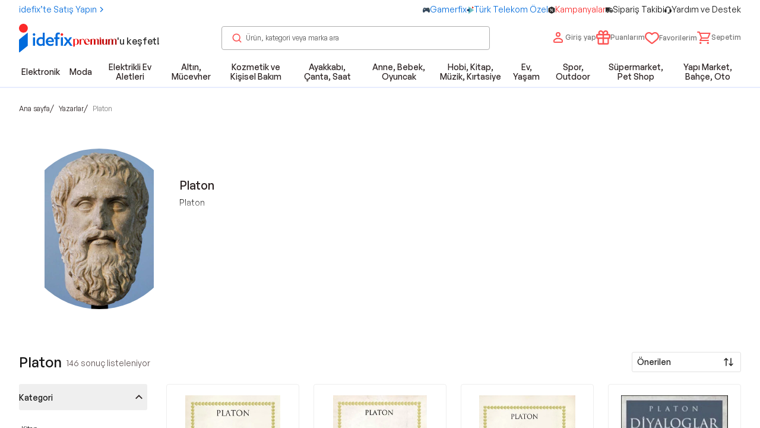

--- FILE ---
content_type: text/html; charset=utf-8
request_url: https://www.idefix.com/yazar/platon--221284
body_size: 57590
content:
<!DOCTYPE html><html lang="tr"><head><meta charSet="utf-8"/><style>@font-face { font-family: &quot;General Sans&quot;; src: url(/_next/static/media/GeneralSans-Extralight.5df57571.woff2) format(&quot;woff2&quot;), url(/_next/static/media/GeneralSans-Extralight.d8bf9748.woff) format(&quot;woff&quot;); font-weight: 200; font-style: normal; font-display: block} @font-face { font-family: &quot;General Sans&quot;; src: url(/_next/static/media/GeneralSans-Light.ff2d91b9.woff2) format(&quot;woff2&quot;), url(/_next/static/media/GeneralSans-Light.83c2a0d6.woff) format(&quot;woff&quot;); font-weight: 300; font-style: normal; font-display: block} @font-face { font-family: &quot;General Sans&quot;; src: url(/_next/static/media/GeneralSans-Regular.eb38d80f.woff2) format(&quot;woff2&quot;), url(/_next/static/media/GeneralSans-Regular.f134b2c5.woff) format(&quot;woff&quot;); font-weight: 400; font-style: normal; font-display: block} @font-face { font-family: &quot;General Sans&quot;; src: url(/_next/static/media/GeneralSans-Medium.c769b9ad.woff2) format(&quot;woff2&quot;), url(/_next/static/media/GeneralSans-Medium.b9031fab.woff) format(&quot;woff&quot;); font-weight: 500; font-style: normal; font-display: block} @font-face { font-family: &quot;General Sans&quot;; src: url(/_next/static/media/GeneralSans-Semibold.bd2e31d9.woff2) format(&quot;woff2&quot;), url(/_next/static/media/GeneralSans-Semibold.585130ff.woff) format(&quot;woff&quot;); font-weight: 600; font-style: normal; font-display: block} @font-face { font-family: &quot;General Sans&quot;; src: url(/_next/static/media/GeneralSans-Bold.ae798fbc.woff2) format(&quot;woff2&quot;), url(/_next/static/media/GeneralSans-Bold.0e97a8c2.woff) format(&quot;woff&quot;); font-weight: 700; font-style: normal; font-display: block} .crt-header-user-dd-cont { position: relative } .crt-header-user-dd-cont .user-info-cont.cont-desktop { display: none; text-align: right } @media (min-width: 1024px) { .crt-header-user-dd-cont .user-info-cont.cont-desktop { display: block } } .crt-header-user-dd-cont .user-info-cont.cont-desktop .account-btn { display: flex; cursor: pointer; align-items: center; justify-content: center; gap: 0.5rem; white-space: nowrap; border-radius: 0.1875rem } .crt-header-user-dd-cont .user-info-cont.cont-desktop .account-btn:disabled { cursor: not-allowed } .crt-header-user-dd-cont .user-info-cont.cont-desktop .account-btn { justify-content: flex-start; text-align: left } .crt-header-user-dd-cont .user-info-cont.cont-desktop .account-btn .account-btn-text-cont { display: none; font-size: 12px; --tw-text-opacity: 1; color: rgb(41 32 32 / var(--tw-text-opacity)) } @media (min-width: 1024px) { .crt-header-user-dd-cont .user-info-cont.cont-desktop .account-btn .account-btn-text-cont { display: block } } .crt-header-user-dd-cont .user-info-cont.cont-desktop .account-btn .account-btn-text-cont .account-btn-text { display: block; font-weight: 500 } @media (min-width: 1024px) { .crt-header-user-dd-cont .user-info-cont.cont-mobile { display: none } } .crt-header-user-dd-cont .user-info-cont.cont-mobile.auth-cont { text-align: right } .crt-header-user-dd-cont .user-info-cont.cont-mobile.auth-cont .my-account-btn { display: flex; cursor: pointer; align-items: center; justify-content: center; gap: 0.5rem; white-space: nowrap; border-radius: 0.1875rem } .crt-header-user-dd-cont .user-info-cont.cont-mobile.auth-cont .my-account-btn:disabled { cursor: not-allowed } .crt-header-user-dd-cont .user-info-cont.cont-mobile.auth-cont .my-account-btn { justify-content: flex-start; text-align: left } .crt-header-user-dd-cont .user-info-cont.cont-mobile.auth-cont .my-account-btn .text-cont { display: none; font-size: 12px; --tw-text-opacity: 1; color: rgb(41 32 32 / var(--tw-text-opacity)) } @media (min-width: 1024px) { .crt-header-user-dd-cont .user-info-cont.cont-mobile.auth-cont .my-account-btn .text-cont { display: block } } .crt-header-user-dd-cont .user-info-cont.cont-mobile.auth-cont .my-account-btn .text-cont .text { display: block; font-weight: 500 } .crt-header { z-index: 51; width: 100%; --tw-bg-opacity: 1; background-color: rgb(255 255 255 / var(--tw-bg-opacity)); transition-property: all; transition-timing-function: cubic-bezier(0.4, 0, 0.2, 1); transition-duration: 200ms } .crt-header.m-mobile { position: sticky; top: 0px; border-bottom-width: 1px; --tw-border-opacity: 1; border-color: rgb(245 245 245 / var(--tw-border-opacity)) } .crt-header.m-show { position: fixed; top: -100%; border-bottom-width: 1px; --tw-border-opacity: 1; border-color: rgb(245 245 245 / var(--tw-border-opacity)) } .crt-header.m-show.crt-header-animation { top: 0px } .crt-header .crt-header-inner { position: relative; z-index: 51 } .crt-header-banner { --tw-bg-opacity: 1} .crt-header-banner .crt-header-banner-sub-container { display: flex; max-width: 100%; align-items: center; justify-content: space-between; --tw-text-opacity: 1; color: rgb(255 255 255 / var(--tw-text-opacity)) } .crt-header-banner .crt-header-banner-sub-container { display: flex; width: 100%; align-items: center; justify-content: space-between; height:48px; padding: 8px 24px; box-sizing: border-box; --tw-text-opacity: 1; color: rgb(255 255 255 / var(--tw-text-opacity)) } @media (min-width:1024px){ .crt-header-banner .crt-header-banner-sub-container{ height: 36px} . } .crt-header-banner .crt-header-banner-join-link { display: none; cursor: pointer; align-items: center } @media (min-width: 1024px) { .crt-header-banner .crt-header-banner-join-link { flex-basis: 135px; display:flex} } .crt-header-banner .crt-header-banner-join-link-text { font-size: 13px; font-weight: 500; line-height: 17px} .crt-header-banner .crt-header-banner-camp-text { text-align: left; font-size: 12px; font-weight: 500; line-height: 1rem } @media (min-width: 1024px) { .crt-header-banner .crt-header-banner-camp-text { text-align: center } } @media screen and (max-width: 1024) { .crt-header-banner .crt-header-banner-camp-text { font-size: 14px !important; font-weight: 700 } } .crt-header-banner .crt-header-banner-nav { display: none; align-items: center; justify-content: flex-end; white-space: pre } @media (min-width: 1024px) { .crt-header-banner .crt-header-banner-nav { display: flex } } .crt-header-banner .crt-header-banner-nav-item { display: flex; align-items: center } .crt-header-banner .crt-header-banner-nav-item-link { cursor: pointer} .crt-header-banner .crt-header-banner-nav-item-dot { margin-left: 0.5rem; margin-right: 0.5rem } .crt-header-banner .crt-header-banner-nav-item:last-child .crt-header-banner-nav-item-dot { display: none } .crt-header-banner .crt-header-banner-close-btn { position: absolute; right: 0.25rem; display: flex; cursor: pointer; align-items: center; justify-content: center; gap: 0.5rem; white-space: nowrap; border-radius: 0.1875rem } .crt-header-banner .crt-header-banner-close-btn:disabled { cursor: not-allowed } @media (min-width: 1024px) { .crt-header-banner .crt-header-banner-close-btn { display: none } } .crt-header-main { width: 100%; padding-right: 1.25rem; padding-left: 1.25rem } @media (min-width: 640px) { .crt-header-main { max-width: 640px; padding-right: 1.25rem; padding-left: 1.25rem } } @media (min-width: 768px) { .crt-header-main { max-width: 768px; padding-right: 1.25rem; padding-left: 1.25rem } } @media (min-width: 1024px) { .crt-header-main { max-width: 1024px; padding-right: 2.5rem; padding-left: 2.5rem } } @media (min-width: 1280px) { .crt-header-main { max-width: 1280px; padding-right: 2.5rem; padding-left: 2.5rem } } @media (min-width: 1536px) { .crt-header-main { max-width: 1536px; padding-right: 2.5rem; padding-left: 2.5rem } } .crt-header-main { display: flex; height: 4rem; align-items: center; justify-content: space-between; --tw-bg-opacity: 1; background-color: rgb(255 255 255 / var(--tw-bg-opacity)) } @media (min-width: 1024px) { .crt-header-main { height: 5rem; max-width: 100% } } .crt-header-main .crt-header-main-logo-sec { display: flex; min-width: 11.438rem; align-items: center } .crt-header-main .crt-header-main-logo-sec .crt-logo { margin-left: 0.75rem; display: flex } @media (min-width: 1024px) { .crt-header-main .crt-header-main-logo-sec .crt-logo { margin-left: 0px } } .crt-header-main .crt-header-main-search-sec { position: relative; display: none; width: 50% } @media (min-width: 1024px) { .crt-header-main .crt-header-main-search-sec { display: block } } .crt-header-main .crt-header-main-acts { display: flex; align-items: center; justify-content: flex-end; column-gap: 0.25rem; font-size: 0.75rem; font-weight: 300 } @media (min-width: 1024px) { .crt-header-main .crt-header-main-acts { column-gap: 1rem } .crt-header-main .crt-header-main-acts .act-search { display: none } } .crt-header-main .crt-header-main-acts .act-search .search-btn-m { display: flex; cursor: pointer; align-items: center; justify-content: center; gap: 0.5rem; white-space: nowrap; border-radius: 0.1875rem } .crt-header-main .crt-header-main-acts .act-search .search-btn-m:disabled { cursor: not-allowed } .crt-header-main .crt-header-main-acts .act-search .search-btn-m { position: relative; height: 2rem; width: 2rem } .crt-header-main .crt-header-main-acts .act-not-auth-cont { display: none; text-align: right } @media (min-width: 1024px) { .crt-header-main .crt-header-main-acts .act-not-auth-cont { display: block } } .crt-header-main .crt-header-main-acts .act-not-auth-cont .auth-btn { display: flex; cursor: pointer; align-items: center; justify-content: center; gap: 0.5rem; white-space: nowrap; border-radius: 0.1875rem } .crt-header-main .crt-header-main-acts .act-not-auth-cont .auth-btn:disabled { cursor: not-allowed } .crt-header-main .crt-header-main-acts .act-not-auth-cont .auth-btn { text-align: left } .crt-header-main .crt-header-main-acts .act-not-auth-cont .auth-btn .auth-text-cont { font-size: 12px; --tw-text-opacity: 1; color: rgb(41 32 32 / var(--tw-text-opacity)) } .crt-header-main .crt-header-main-acts .act-not-auth-cont .auth-btn .auth-text-cont .login-text { cursor: pointer; font-size: 14px; font-weight: 500; line-height: 1rem } .crt-header-main .crt-header-main-acts .act-not-auth-cont .auth-btn .auth-text-cont .register-text { cursor: pointer; font-size: 12px } .crt-header-main .crt-header-main-acts .act-my-list-cont { display: none } @media (min-width: 1024px) { .crt-header-main .crt-header-main-acts .act-my-list-cont { display: block } } .crt-header-main .crt-header-main-acts .act-my-list-cont .heart-btn { display: flex; cursor: pointer; align-items: center; justify-content: center; gap: 0.5rem; white-space: nowrap; border-radius: 0.1875rem } .crt-header-main .crt-header-main-acts .act-my-list-cont .heart-btn:disabled { cursor: not-allowed } .crt-header-main .crt-header-main-acts .act-my-list-cont .heart-btn { margin-top: 0.14rem } .crt-header-clone-for-desktop { height: 176px } .crt-header-clone-for-mobile { height: 104px }</style><meta name="viewport" content="width=device-width, initial-scale=1, maximum-scale=1, user-scalable=0"/><link rel="preload" as="image" href="https://images.idefix.com/mpstatics/banner/test-67bdca5fb68de.svg"/><meta name="twitter:card" content="summary_large_image"/><meta name="twitter:site" content="@idefix"/><style>
          .grecaptcha-badge {
            display: none !important;
          }
        </style><title>Platon  Kitapları ve Eserleri</title><meta name="robots" content="index,follow"/><meta name="description" content="Platon  kaleminden yazılan tüm kitapları ve eserleri hızlı kargo ve avantajlı fiyatlarla satın alın! Kitap okumanın keyfi idefix’te!"/><meta property="og:title" content="Platon  Kitapları ve Eserleri"/><meta property="og:description" content="Platon  kaleminden yazılan tüm kitapları ve eserleri hızlı kargo ve avantajlı fiyatlarla satın alın! Kitap okumanın keyfi idefix’te!"/><meta property="og:url" content="https://www.idefix.com/yazar/platon--221284"/><meta property="og:type" content="website"/><meta property="og:image" content="https://i.idefix.com/pimages/Content/Uploads/ArtistImages/artist__221284.jpg"/><meta property="og:site_name" content="idefix"/><link rel="canonical" href="https://www.idefix.com/yazar/platon--221284"/><script type="application/ld+json">{"@context":"https://schema.org/","@type":"BreadcrumbList","itemListElement":[{"@type":"ListItem","position":0,"name":"Ana sayfa","item":"https://www.idefix.com/"},{"@type":"ListItem","position":1,"name":"Yazarlar","item":"https://www.idefix.com/yazarlar"},{"@type":"ListItem","position":2,"name":"Platon ","item":"https://www.idefix.com/yazar/platon--221284"}]}</script><meta name="next-head-count" content="18"/><meta charSet="utf-8"/><meta http-equiv="X-UA-Compatible" content="IE=edge"/><meta name="application-name" content="idefix"/><meta name="apple-mobile-web-app-capable" content="yes"/><meta name="apple-mobile-web-app-status-bar-style" content="default"/><meta name="apple-mobile-web-app-title" content="idefix"/><meta name="format-detection" content="telephone=no"/><meta name="mobile-web-app-capable" content="yes"/><meta name="apple-itunes-app" content="app-id=1106420758, app-argument=https://apps.apple.com/tr/app/idefix/id1106420758?l=tr"/><meta name="msapplication-TileColor" content="#fffff"/><meta name="msapplication-tap-highlight" content="no"/><meta name="theme-color" content="#fff"/><link rel="apple-touch-icon" sizes="57x57" href="https://asset.idefix.com/images/app-icons/57x57.png"/><link rel="apple-touch-icon" sizes="60x60" href="https://asset.idefix.com/images/app-icons/60x60.png"/><link rel="apple-touch-icon" sizes="72x72" href="https://asset.idefix.com/images/app-icons/72x72.png"/><link rel="apple-touch-icon" sizes="76x76" href="https://asset.idefix.com/images/app-icons/76x76.png"/><link rel="apple-touch-icon" sizes="114x114" href="https://asset.idefix.com/images/app-icons/114x114.png"/><link rel="apple-touch-icon" sizes="120x120" href="https://asset.idefix.com/images/app-icons/120x120.png"/><link rel="apple-touch-icon" sizes="144x144" href="https://asset.idefix.com/images/app-icons/144x144.png"/><link rel="apple-touch-icon" sizes="152x152" href="https://asset.idefix.com/images/app-icons/152x152.png"/><link rel="apple-touch-icon" sizes="180x180" href="https://asset.idefix.com/images/app-icons/180x180.png"/><link rel="shortcut icon" type="image/x-icon" sizes="16x16" href="https://asset.idefix.com/images/app-icons/favicon.ico"/><link rel="preconnect" href="https://fonts.gstatic.com"/><link rel="preconnect" href="https://cdnjs.cloudflare.com"/><link rel="preconnect" href="https://www.google-analytics.com"/><link rel="preconnect" href="https://www.googletagmanager.com"/><link rel="preconnect" href="https://maps.googleapis.com"/><script id="idefix-gtm" data-nscript="beforeInteractive">(function(w,d,s,l,i){w[l]=w[l]||[];w[l].push({'gtm.start':
                new Date().getTime(),event:'gtm.js'});var f=d.getElementsByTagName(s)[0],
                j=d.createElement(s),dl=l!='dataLayer'?'&l='+l:'';j.async=true;j.src=
                'https://www.googletagmanager.com/gtm.js?id='+i+dl;f.parentNode.insertBefore(j,f);
                })(window,document,'script','dataLayer', 'GTM-WNJRTHN');
              </script><link rel="preload" href="https://asset.idefix.com/_next/static/css/5779666dd55e0a18.css" as="style"/><link rel="stylesheet" href="https://asset.idefix.com/_next/static/css/5779666dd55e0a18.css" data-n-g=""/><noscript data-n-css=""></noscript><script defer="" nomodule="" src="https://asset.idefix.com/_next/static/chunks/polyfills-c67a75d1b6f99dc8.js"></script><script id="google-recaptcha-v3" defer="" src="https://www.google.com/recaptcha/api.js?render=6Le6k3AqAAAAAIjE2qYKy1tvCWGeQzSOGbiAUiu9" data-nscript="beforeInteractive"></script><script id="masterpass-sdk" src="https://asset.idefix.com/images/masterpass-javascript-sdk-web.min.js" defer="" data-nscript="beforeInteractive"></script><script defer="" src="https://asset.idefix.com/_next/static/chunks/5904.0f2eb63abaac0fa5.js"></script><script defer="" src="https://asset.idefix.com/_next/static/chunks/1023.f0e3227cd4417489.js"></script><script defer="" src="https://asset.idefix.com/_next/static/chunks/5428.c1abb89edfdc091c.js"></script><script defer="" src="https://asset.idefix.com/_next/static/chunks/7490.ee0fe7928eee6d8f.js"></script><script src="https://asset.idefix.com/_next/static/chunks/webpack-8b3a6dcbe4c8863d.js" defer=""></script><script src="https://asset.idefix.com/_next/static/chunks/framework-79eb4f26c6c0f0b7.js" defer=""></script><script src="https://asset.idefix.com/_next/static/chunks/main-87358b1e0f82d5a2.js" defer=""></script><script src="https://asset.idefix.com/_next/static/chunks/pages/_app-76d94251ddd303d9.js" defer=""></script><script src="https://asset.idefix.com/_next/static/chunks/9773-8baee1f6e1ced408.js" defer=""></script><script src="https://asset.idefix.com/_next/static/chunks/pages/authors/%5Bslug%5D-8c03de69671fb86a.js" defer=""></script><script src="https://asset.idefix.com/_next/static/gZARCW0n0uxNzUNA33FOR/_buildManifest.js" defer=""></script><script src="https://asset.idefix.com/_next/static/gZARCW0n0uxNzUNA33FOR/_ssgManifest.js" defer=""></script></head><body data-ismobileapp="false"><div id="__next" data-reactroot=""><div id="top"></div><header class="header crt-header "><div class="crt-header-inner"><div class="crt-header-banner"><div class="container flex justify-between py-2 relative gap-2 sm:gap-0"><ul class="flex gap-x-3"><li><a class="flex items-center gap-x-[.375rem] text-label-xs whitespace-nowrap" target="_self" rel="" href="/authors/saticimiz-olun"><div class="flex items-center gap-x-1" style="color:#006bdc"><span class="truncate">idefix’te Satış Yapın</span><svg width="16" height="16" viewBox="0 0 16 16" fill="none" xmlns="http://www.w3.org/2000/svg"><path fill-rule="evenodd" clip-rule="evenodd" d="M6.47147 3.5293L5.52866 4.47211L9.05725 8.0007L5.52866 11.5293L6.47147 12.4721L10.9429 8.0007L6.47147 3.5293Z" fill="#006bdc"></path></svg></div></a></li></ul><ul class="flex gap-x-3"><li><a class="flex items-center gap-x-[.375rem] text-label-xs whitespace-nowrap" target="_self" rel="" href="/gamerfix"><div class="flex items-center gap-x-1" style="color:#006bdc"><div class="relative z-10 w-full h-full" style="width:12px;height:12px"><span style="box-sizing:border-box;display:inline-block;overflow:hidden;width:initial;height:initial;background:none;opacity:1;border:0;margin:0;padding:0;position:relative;max-width:100%"><span style="box-sizing:border-box;display:block;width:initial;height:initial;background:none;opacity:1;border:0;margin:0;padding:0;max-width:100%"><img style="display:block;max-width:100%;width:initial;height:initial;background:none;opacity:1;border:0;margin:0;padding:0" alt="" aria-hidden="true" src="data:image/svg+xml,%3csvg%20xmlns=%27http://www.w3.org/2000/svg%27%20version=%271.1%27%20width=%2712%27%20height=%2712%27/%3e"/></span><img alt="Gamerfix" src="[data-uri]" decoding="async" data-nimg="intrinsic" class="z-10" style="position:absolute;top:0;left:0;bottom:0;right:0;box-sizing:border-box;padding:0;border:none;margin:auto;display:block;width:0;height:0;min-width:100%;max-width:100%;min-height:100%;max-height:100%"/><noscript><img alt="Gamerfix" src="https://images.idefix.com/mpstatics/nav/36629f005cec901b065f6a082b4f3029-69312bc60d577.png" decoding="async" data-nimg="intrinsic" style="position:absolute;top:0;left:0;bottom:0;right:0;box-sizing:border-box;padding:0;border:none;margin:auto;display:block;width:0;height:0;min-width:100%;max-width:100%;min-height:100%;max-height:100%" class="z-10" loading="lazy"/></noscript></span></div><span class="truncate">Gamerfix</span></div></a></li><li><a class="flex items-center gap-x-[.375rem] text-label-xs whitespace-nowrap" target="_self" rel="" href="https://www.idefix.com/turk-telekom"><div class="flex items-center gap-x-1" style="color:#006bdc"><div class="relative z-10 w-full h-full" style="width:12px;height:12px"><span style="box-sizing:border-box;display:inline-block;overflow:hidden;width:initial;height:initial;background:none;opacity:1;border:0;margin:0;padding:0;position:relative;max-width:100%"><span style="box-sizing:border-box;display:block;width:initial;height:initial;background:none;opacity:1;border:0;margin:0;padding:0;max-width:100%"><img style="display:block;max-width:100%;width:initial;height:initial;background:none;opacity:1;border:0;margin:0;padding:0" alt="" aria-hidden="true" src="data:image/svg+xml,%3csvg%20xmlns=%27http://www.w3.org/2000/svg%27%20version=%271.1%27%20width=%2712%27%20height=%2712%27/%3e"/></span><img alt="Türk Telekom Özel" src="[data-uri]" decoding="async" data-nimg="intrinsic" class="z-10" style="position:absolute;top:0;left:0;bottom:0;right:0;box-sizing:border-box;padding:0;border:none;margin:auto;display:block;width:0;height:0;min-width:100%;max-width:100%;min-height:100%;max-height:100%"/><noscript><img alt="Türk Telekom Özel" src="https://images.idefix.com/mpstatics/nav/732c124462ff78f2c54f0ec70a3172e8-683821e562348.png" decoding="async" data-nimg="intrinsic" style="position:absolute;top:0;left:0;bottom:0;right:0;box-sizing:border-box;padding:0;border:none;margin:auto;display:block;width:0;height:0;min-width:100%;max-width:100%;min-height:100%;max-height:100%" class="z-10" loading="lazy"/></noscript></span></div><span class="truncate">Türk Telekom Özel</span></div></a></li><li><a class="flex items-center gap-x-[.375rem] text-label-xs whitespace-nowrap" target="_self" rel="" href="/kampanyalar"><div class="flex items-center gap-x-1" style="color:#f92c2c"><div class="relative z-10 w-full h-full" style="width:12px;height:12px"><span style="box-sizing:border-box;display:inline-block;overflow:hidden;width:initial;height:initial;background:none;opacity:1;border:0;margin:0;padding:0;position:relative;max-width:100%"><span style="box-sizing:border-box;display:block;width:initial;height:initial;background:none;opacity:1;border:0;margin:0;padding:0;max-width:100%"><img style="display:block;max-width:100%;width:initial;height:initial;background:none;opacity:1;border:0;margin:0;padding:0" alt="" aria-hidden="true" src="data:image/svg+xml,%3csvg%20xmlns=%27http://www.w3.org/2000/svg%27%20version=%271.1%27%20width=%2712%27%20height=%2712%27/%3e"/></span><img alt="Kampanyalar" src="[data-uri]" decoding="async" data-nimg="intrinsic" class="z-10" style="position:absolute;top:0;left:0;bottom:0;right:0;box-sizing:border-box;padding:0;border:none;margin:auto;display:block;width:0;height:0;min-width:100%;max-width:100%;min-height:100%;max-height:100%"/><noscript><img alt="Kampanyalar" src="https://images.idefix.com/mpstatics/nav/96ac360197706f6117ef469e060577d8-68c2b575e7ee2.svg" decoding="async" data-nimg="intrinsic" style="position:absolute;top:0;left:0;bottom:0;right:0;box-sizing:border-box;padding:0;border:none;margin:auto;display:block;width:0;height:0;min-width:100%;max-width:100%;min-height:100%;max-height:100%" class="z-10" loading="lazy"/></noscript></span></div><span class="truncate">Kampanyalar</span></div></a></li><li><a class="flex items-center gap-x-[.375rem] text-label-xs whitespace-nowrap" target="_self" rel="" href="/siparis-takip"><div class="flex items-center gap-x-1" style="color:#0d0d0d"><div class="relative z-10 w-full h-full" style="width:12px;height:12px"><span style="box-sizing:border-box;display:inline-block;overflow:hidden;width:initial;height:initial;background:none;opacity:1;border:0;margin:0;padding:0;position:relative;max-width:100%"><span style="box-sizing:border-box;display:block;width:initial;height:initial;background:none;opacity:1;border:0;margin:0;padding:0;max-width:100%"><img style="display:block;max-width:100%;width:initial;height:initial;background:none;opacity:1;border:0;margin:0;padding:0" alt="" aria-hidden="true" src="data:image/svg+xml,%3csvg%20xmlns=%27http://www.w3.org/2000/svg%27%20version=%271.1%27%20width=%2712%27%20height=%2712%27/%3e"/></span><img alt="Sipariş Takibi" src="[data-uri]" decoding="async" data-nimg="intrinsic" class="z-10" style="position:absolute;top:0;left:0;bottom:0;right:0;box-sizing:border-box;padding:0;border:none;margin:auto;display:block;width:0;height:0;min-width:100%;max-width:100%;min-height:100%;max-height:100%"/><noscript><img alt="Sipariş Takibi" src="https://images.idefix.com/mpstatics/nav/d76e82888fab8da6bdfb32c97a370fe7-68c2b5b75a3e3.svg" decoding="async" data-nimg="intrinsic" style="position:absolute;top:0;left:0;bottom:0;right:0;box-sizing:border-box;padding:0;border:none;margin:auto;display:block;width:0;height:0;min-width:100%;max-width:100%;min-height:100%;max-height:100%" class="z-10" loading="lazy"/></noscript></span></div><span class="truncate">Sipariş Takibi</span></div></a></li><li><a class="flex items-center gap-x-[.375rem] text-label-xs whitespace-nowrap" target="_self" rel="" href="/yardim/islem-rehberi-2"><div class="flex items-center gap-x-1" style="color:#121212"><div class="relative z-10 w-full h-full" style="width:12px;height:12px"><span style="box-sizing:border-box;display:inline-block;overflow:hidden;width:initial;height:initial;background:none;opacity:1;border:0;margin:0;padding:0;position:relative;max-width:100%"><span style="box-sizing:border-box;display:block;width:initial;height:initial;background:none;opacity:1;border:0;margin:0;padding:0;max-width:100%"><img style="display:block;max-width:100%;width:initial;height:initial;background:none;opacity:1;border:0;margin:0;padding:0" alt="" aria-hidden="true" src="data:image/svg+xml,%3csvg%20xmlns=%27http://www.w3.org/2000/svg%27%20version=%271.1%27%20width=%2712%27%20height=%2712%27/%3e"/></span><img alt="Yardım ve Destek" src="[data-uri]" decoding="async" data-nimg="intrinsic" class="z-10" style="position:absolute;top:0;left:0;bottom:0;right:0;box-sizing:border-box;padding:0;border:none;margin:auto;display:block;width:0;height:0;min-width:100%;max-width:100%;min-height:100%;max-height:100%"/><noscript><img alt="Yardım ve Destek" src="https://images.idefix.com/mpstatics/nav/e403a880adbfd4863e4f908428a11782-68c2b5d328c7e.svg" decoding="async" data-nimg="intrinsic" style="position:absolute;top:0;left:0;bottom:0;right:0;box-sizing:border-box;padding:0;border:none;margin:auto;display:block;width:0;height:0;min-width:100%;max-width:100%;min-height:100%;max-height:100%" class="z-10" loading="lazy"/></noscript></span></div><span class="truncate">Yardım ve Destek</span></div></a></li></ul><button data-variant="none" type="button" class="crt-header-banner-close-btn"><svg width="24" height="24" viewBox="0 0 32 32" fill="none" xmlns="http://www.w3.org/2000/svg"><path fill-rule="evenodd" clip-rule="evenodd" d="M20.2304 10.331L21.4679 11.5685L17.1369 15.8995L21.4679 20.2305L20.2304 21.468L15.8994 17.1369L11.5684 21.468L10.3309 20.2305L14.662 15.8995L10.3309 11.5685L11.5684 10.331L15.8994 14.6621L20.2304 10.331Z" fill="#fff"></path></svg> <!-- --> </button></div></div><div id="root-campaign" class="hidden lg:block"></div><div class="container"><div class="flex items-center justify-between min-h-10 lg:min-h-16"><div class="crt-header-main-logo-sec flex items-center gap-1"><a class="crt-logo" target="_self" rel="" href="/"><div class="relative z-10 w-full h-full" style="width:91px;height:48px"><span style="box-sizing:border-box;display:inline-block;overflow:hidden;width:91px;height:48px;background:none;opacity:1;border:0;margin:0;padding:0;position:relative"><img alt="idefix-logo" src="https://images.idefix.com/mpstatics/banner/test-67bdca5fb68de.svg" decoding="async" data-nimg="fixed" class="z-10" style="position:absolute;top:0;left:0;bottom:0;right:0;box-sizing:border-box;padding:0;border:none;margin:auto;display:block;width:0;height:0;min-width:100%;max-width:100%;min-height:100%;max-height:100%"/></span></div></a><a class="crt-header-main-premium-link" target="_self" rel="" href="/premium"><div class="flex lg:-mb-[13px] lg:items-center items-start gap-0.5 -mb-2"><div class="relative z-10 w-full h-full" style="width:74px;height:16px"><span style="box-sizing:border-box;display:inline-block;overflow:hidden;width:initial;height:initial;background:none;opacity:1;border:0;margin:0;padding:0;position:relative;max-width:100%"><span style="box-sizing:border-box;display:block;width:initial;height:initial;background:none;opacity:1;border:0;margin:0;padding:0;max-width:100%"><img style="display:block;max-width:100%;width:initial;height:initial;background:none;opacity:1;border:0;margin:0;padding:0" alt="" aria-hidden="true" src="data:image/svg+xml,%3csvg%20xmlns=%27http://www.w3.org/2000/svg%27%20version=%271.1%27%20width=%2774%27%20height=%2716%27/%3e"/></span><img alt="Güvenli alışveriş uyarısı" src="[data-uri]" decoding="async" data-nimg="intrinsic" class="z-10" style="position:absolute;top:0;left:0;bottom:0;right:0;box-sizing:border-box;padding:0;border:none;margin:auto;display:block;width:0;height:0;min-width:100%;max-width:100%;min-height:100%;max-height:100%"/><noscript><img alt="Güvenli alışveriş uyarısı" src="https://asset.idefix.com/images/idefix-premium-1.png" decoding="async" data-nimg="intrinsic" style="position:absolute;top:0;left:0;bottom:0;right:0;box-sizing:border-box;padding:0;border:none;margin:auto;display:block;width:0;height:0;min-width:100%;max-width:100%;min-height:100%;max-height:100%" class="z-10" loading="lazy"/></noscript></span></div><span class="lg:text-title-md text-title-sm mb-0 text-neutral-700 lg:-mt-1 -mt-[3px]">&#x27;<!-- -->u keşfet!</span></div></a></div><div aria-label="crt-header-main-search-sec" class="basis-[452px] relative"><div aria-label="Search Bar"><form class="hidden lg:block" autoComplete="off"><div class="relative w-full z-30"><div class="relative z-40"><input type="text" name="headerSearch" value="" id="headerSearch-d" class="h-10 pl-10 pr-4 w-full rounded border border-neutral-400 text-neutral-600 placeholder:text-neutral-600 box-border text-footnote-sm transition-colors" placeholder="Ürün, kategori veya marka ara"/><div class="flex absolute inset-y-0 left-0 items-center cursor-pointer z-50"><svg width="20" height="20" viewBox="0 0 20 20" fill="none" xmlns="http://www.w3.org/2000/svg" class="fill-primary-400 ml-4"><path fill-rule="evenodd" clip-rule="evenodd" d="M9.167 14.167a5.001 5.001 0 0 0 1.913-9.62 5 5 0 1 0-1.913 9.62m0 1.666a6.666 6.666 0 1 0 0-13.332 6.666 6.666 0 0 0 0 13.332" fill="currentFillColor"></path><path fill-rule="evenodd" clip-rule="evenodd" d="M12.767 12.742a.833.833 0 0 1 1.178.004l3.313 3.333a.833.833 0 0 1-1.182 1.175l-3.313-3.333a.833.833 0 0 1 .004-1.178z" fill="currentFillColor"></path></svg></div></div><div class="hidden fixed inset-0 bg-black/20 z-30 pointer-events-auto"></div></div></form><div class="absolute hidden overflow-hidden w-full bg-white rounded-lg rounded-t-none border border-t-0 border-primary-400 z-50 px-5 py-9 transition-transform duration-300 lg:hidden"><div class="flex flex-col gap-8 max-h-[78vh] overflow-auto overflow-x-hidden"></div></div></div></div><ul aria-label="crt-header-main-acts" class="flex justify-end items-center gap-3"><li aria-label="Login Link" class="hidden md:block"><a class="hidden md:inline-flex gap-2 items-center text-neutral-500 hover:text-primary-400" target="_self" rel="" href="/giris"><svg width="24" height="24" viewBox="0 0 24 24" fill="none" xmlns="http://www.w3.org/2000/svg" class="fill-primary-400 w-5 h-5 md:w-6 md:h-6"><path fill-rule="evenodd" clip-rule="evenodd" d="M16 7a4 4 0 1 1-8 0 4 4 0 0 1 8 0m-2 0a2 2 0 1 1-4 0 2 2 0 0 1 4 0m6 10.167c0-.434-.136-.86-.419-1.188A9.98 9.98 0 0 0 12 12.5a9.98 9.98 0 0 0-7.582 3.479A1.8 1.8 0 0 0 4 17.167V19a2 2 0 0 0 2 2h12a2 2 0 0 0 2-2zm-2 .041a7.98 7.98 0 0 0-6-2.708 7.98 7.98 0 0 0-6 2.708V19h12z" fill="currentFillColor"></path></svg> <span class=" text-label-xs">Giriş yap</span></a></li><li aria-label="My Points Link" class="hidden md:block"><a class="inline-flex gap-2 items-center text-neutral-500 hover:text-primary-400" target="_self" rel="" href="/giris?returnUrl=/hesabim/hizmetler/puanlarim"><svg width="24" height="24" viewBox="0 0 24 24" fill="none" xmlns="http://www.w3.org/2000/svg" class="fill-primary-400 w-6 h-6"><g clip-path="url(#a)"><path fill-rule="evenodd" clip-rule="evenodd" d="M3.6 4.2c0 .644.145 1.254.404 1.8H2.4A2.4 2.4 0 0 0 0 8.4V12a2.4 2.4 0 0 0 2.4 2.4v7.2A2.4 2.4 0 0 0 4.8 24h14.4a2.4 2.4 0 0 0 2.4-2.4v-7.2A2.4 2.4 0 0 0 24 12V8.4A2.4 2.4 0 0 0 21.6 6h-1.604A4.2 4.2 0 0 0 16.2 0c-2.023 0-3.362 1.158-4.2 2.478C11.162 1.158 9.823 0 7.8 0a4.2 4.2 0 0 0-4.2 4.2m2.4 0A1.8 1.8 0 0 0 7.8 6h3v-.006c-.006-.046-.034-.316-.164-.752a6 6 0 0 0-.632-1.43C9.437 2.896 8.75 2.4 7.8 2.4A1.8 1.8 0 0 0 6 4.2m4.8 4.2H2.4V12h8.4zm2.4 0V12h8.4V8.4zM18 4.2A1.8 1.8 0 0 1 16.2 6h-3v-.006c.006-.046.034-.316.165-.752.135-.456.345-.967.631-1.43C14.564 2.896 15.25 2.4 16.2 2.4A1.8 1.8 0 0 1 18 4.2M4.8 14.4v7.2h6v-7.2zm14.4 7.2v-7.2h-6v7.2z" fill="currentFillColor"></path></g><defs><clipPath id="a"><path fill="#fff" d="M0 0h24v24H0z"></path></clipPath></defs></svg> <span class=" text-label-xs">Puanlarım</span></a></li><li class="inline-flex"><a class="inline-flex gap-2 items-center text-neutral-500 hover:text-primary-400" target="_self" rel="" href="/giris?returnUrl=/hesabim/listelerim"><svg width="24" height="24" viewBox="0 0 24 24" fill="none" xmlns="http://www.w3.org/2000/svg" aria-label="Favorilerim İkon" class="fill-primary-400 md:w-6 md:h-6 w-5 h-5"><path fill-rule="evenodd" clip-rule="evenodd" d="M17.124 1.956A6.876 6.876 0 0 1 24 8.82c0 3.695-1.356 5.46-7.416 10.247l-3.112 2.416a2.4 2.4 0 0 1-2.943 0l-3.113-2.416C1.356 14.28 0 12.516 0 8.82a6.876 6.876 0 0 1 6.876-6.864c1.858.008 3.64.74 4.968 2.04l.156.147.156-.147a7.15 7.15 0 0 1 4.968-2.04m-6.013 4.579.065.061a1.2 1.2 0 0 0 1.647 0l.066-.061c1.056-.998 2.173-2.052 3.608-2.249a4.59 4.59 0 0 1 5.217 4.535c0 1.468-.241 2.333-.996 3.365-.885 1.213-2.493 2.672-5.543 5.082l-3.105 2.41a.114.114 0 0 1-.14 0l-3.105-2.41c-3.05-2.41-4.658-3.87-5.544-5.082-.753-1.032-.995-1.897-.995-3.364a4.59 4.59 0 0 1 5.216-4.536c1.436.197 2.553 1.251 3.61 2.249" fill="currentFillColor"></path></svg> <span class="hidden md:block text-label-xs">Favorilerim</span></a></li><li class=""><div role="button" class="relative inline-flex gap-2 items-center text-neutral-500 hover:text-primary-400"><svg width="24" height="24" viewBox="0 0 24 24" fill="none" xmlns="http://www.w3.org/2000/svg" class="fill-primary-400 md:w-6 md:h-6 w-5 h-5"><path fill-rule="evenodd" clip-rule="evenodd" d="M0 3a1 1 0 0 1 1-1h2.677a1 1 0 0 1 .929.629L5.154 4h16.369a1 1 0 0 1 .928 1.371l-2.948 7.372A2 2 0 0 1 17.646 14H8.21l-1.338 2H19a1 1 0 1 1 0 2H5a1 1 0 0 1-.831-1.556l2.384-3.562L3 4H1a1 1 0 0 1-1-1m8.354 9h9.292l2.4-6H5.954z" fill="currentFillColor"></path><path d="M7.5 21.25a1.75 1.75 0 1 1-3.5 0 1.75 1.75 0 0 1 3.5 0M18.25 23a1.75 1.75 0 1 0 0-3.5 1.75 1.75 0 0 0 0 3.5" fill="currentFillColor"></path></svg><span class="hidden md:block text-label-xs">Sepetim</span></div></li></ul></div></div></div><div aria-label="Nav Menu Container" class="relative box-border border-b-2 border-secondary-50"><div class="hidden lg:block min-w-[1200px] max-w-[1200px] mx-auto"><ul class="flex items-center justify-between text-[#292020] z-30 xl:-mx-3"><li class="group flex items-center justify-center text-center px-2 min-h-[50px]"><div class="relative h-[50px] max-h-[50px] flex items-center"><a class="text-center flex items-center group relative cursor-pointer h-full max-w-[135px]" target="_self" rel="" href="/teknoloji-c-23"><span class="text-[14px] group-hover:text-blue-500 font-medium">Elektronik</span></a></div><div class="absolute hidden transition-all top-full w-full h-screen z-50 left-0 right-0 bottom-0 bg-black bg-opacity-50 lg:!hidden"><div class="nav-menu-parent relative top-[-1px] text-left items-center justify-center no-scrollbar bg-white w-full max-w-[1224px] mx-auto"><div class="grid grid-cols-[repeat(24,_minmax(0,1fr))]"><div class="col-span-5 min-h-[470px] relative bg-[#0C45F5] bg-opacity-5 py-4 pl-4"><ul class="overflow-y-auto no-scrollbar xl:-mt-2 pb-10 h-[345px]"><li class="relative justify-between cursor-pointer overflow-hidden"><a class="nav-sub-link block py-2 truncate text-[#5F5353] w-full pr-6" target="_self" rel="" href="/cep-telefonu-ve-aksesuarlari"><span class="leading-[1.188rem] peer">Telefon</span></a></li><li class="relative justify-between cursor-pointer overflow-hidden"><a class="nav-sub-link block py-2 truncate text-[#5F5353] w-full pr-6" target="_self" rel="" href="/bilgisayar-ve-tablet-c-2302"><span class="leading-[1.188rem] peer">Bilgisayar, Tablet</span></a></li><li class="relative justify-between cursor-pointer overflow-hidden"><a class="nav-sub-link block py-2 truncate text-[#5F5353] w-full pr-6" target="_self" rel="" href="/gaming-oyuncu-c-2308"><span class="leading-[1.188rem] peer">Gaming / Oyuncu</span></a></li><li class="relative justify-between cursor-pointer overflow-hidden"><a class="nav-sub-link block py-2 truncate text-[#5F5353] w-full pr-6" target="_self" rel="" href="/tv-goruntu-ses-c-2314"><span class="leading-[1.188rem] peer">TV, Görüntü, Ses</span></a></li><li class="relative justify-between cursor-pointer overflow-hidden"><a class="nav-sub-link block py-2 truncate text-[#5F5353] w-full pr-6" target="_self" rel="" href="/foto-kamera-c-2307"><span class="leading-[1.188rem] peer">Foto &amp; Kamera</span></a></li><li class="relative justify-between cursor-pointer overflow-hidden"><a class="nav-sub-link block py-2 truncate text-[#5F5353] w-full pr-6 !font-medium" target="_self" rel="" href="/dijital-urunler-c-2303"><span class="leading-[1.188rem] peer font-medium text-[#292020]">Dijital Ürünler</span></a></li><li class="relative justify-between cursor-pointer overflow-hidden"><a class="nav-sub-link block py-2 truncate text-[#5F5353] w-full pr-6" target="_self" rel="" href="/yazilim-urunleri-c-2315"><span class="leading-[1.188rem] peer">Yazılım Ürünleri</span></a></li><li class="relative justify-between cursor-pointer overflow-hidden"><a class="nav-sub-link block py-2 truncate text-[#5F5353] w-full pr-6" target="_self" rel="" href="/kampanyalar/gamerfix-62"><span class="leading-[1.188rem] peer">Gamerfix</span></a></li></ul></div><div class="col-span-6 py-4"><ul class="overflow-y-auto no-scrollbar pl-5 h-full !hidden"><a class="" target="_self" rel="" href="/cep-telefonu-c-2313571270"><li class="flex group nav-sub-link items-center w-full relative justify-between mb-3 text-[#5F5353]"><span class="overflow-hidden truncate leading-[1.188rem] hover:font-medium cursor-pointer whitespace-nowrap w-full pr-6">Cep Telefonu</span></li></a><a class="" target="_self" rel="" href="/cep-telefonu-aksesuarlari-c-2313374140"><li class="flex group nav-sub-link items-center w-full relative justify-between mb-3 text-[#5F5353]"><span class="overflow-hidden truncate leading-[1.188rem] hover:font-medium cursor-pointer whitespace-nowrap w-full pr-6">Cep Telefonu Aksesuarları</span></li></a><a class="" target="_self" rel="" href="/cep-telefonu-yedek-parcalari-c-2313712080"><li class="flex group nav-sub-link items-center w-full relative justify-between mb-3 text-[#5F5353]"><span class="overflow-hidden truncate leading-[1.188rem] hover:font-medium cursor-pointer whitespace-nowrap w-full pr-6">Cep Telefonu Yedek Parçaları</span></li></a><a class="" target="_self" rel="" href="/gps-navigasyon-c-2313698390"><li class="flex group nav-sub-link items-center w-full relative justify-between mb-3 text-[#5F5353]"><span class="overflow-hidden truncate leading-[1.188rem] hover:font-medium cursor-pointer whitespace-nowrap w-full pr-6">GPS &amp; Navigasyon</span></li></a><a class="" target="_self" rel="" href="/telsiz-masaustu-telefonlar-c-2313899920"><li class="flex group nav-sub-link items-center w-full relative justify-between mb-3 text-[#5F5353]"><span class="overflow-hidden truncate leading-[1.188rem] hover:font-medium cursor-pointer whitespace-nowrap w-full pr-6">Telsiz, Masaüstü Telefonlar</span></li></a><a class="" target="_self" rel="" href="/giyilebilir-teknoloji-c-2309"><li class="flex group nav-sub-link items-center w-full relative justify-between mb-3 text-[#5F5353]"><span class="overflow-hidden truncate leading-[1.188rem] hover:font-medium cursor-pointer whitespace-nowrap w-full pr-6">Giyilebilir Teknoloji</span></li></a></ul></div><div class="col-span-6 py-4" aria-label="sub category level 3"><ul class="relative w-full px-5"><div class="overflow-hidden max-h-[28.75rem]"><a class="!hidden" target="_self" rel="" href="/iphone-ios-telefonlar-c-231320403"><li><span class="leading-[1.188rem] truncate overflow-hidden whitespace-nowrap text-[#5F5353] hover:font-medium hover:text-blue-500 pb-3 cursor-pointer block w-full pr-6">iPhone IOS Telefonlar</span></li></a><a class="!hidden" target="_self" rel="" href="/android-telefonlar-c-231394552"><li><span class="leading-[1.188rem] truncate overflow-hidden whitespace-nowrap text-[#5F5353] hover:font-medium hover:text-blue-500 pb-3 cursor-pointer block w-full pr-6">Android Telefonlar</span></li></a><a class="!hidden" target="_self" rel="" href="/yenilenmis-telefon-c-2313145950"><li><span class="leading-[1.188rem] truncate overflow-hidden whitespace-nowrap text-[#5F5353] hover:font-medium hover:text-blue-500 pb-3 cursor-pointer block w-full pr-6">Yenilenmiş Telefon</span></li></a><a class="!hidden" target="_self" rel="" href="/diger-telefonlar-c-231368069"><li><span class="leading-[1.188rem] truncate overflow-hidden whitespace-nowrap text-[#5F5353] hover:font-medium hover:text-blue-500 pb-3 cursor-pointer block w-full pr-6">Tuşlu Telefonlar</span></li></a></div></ul><ul></ul></div><div class="col-span-6 py-4"><div class="flex flex-col items-end gap-y-4"></div></div></div></div></div></li><li class="group flex items-center justify-center text-center px-2 min-h-[50px]"><div class="relative h-[50px] max-h-[50px] flex items-center"><a class="text-center flex items-center group relative cursor-pointer h-full max-w-[135px]" target="_self" rel="" href="/moda-c-55"><span class="text-[14px] group-hover:text-blue-500 font-medium">Moda</span></a></div><div class="absolute hidden transition-all top-full w-full h-screen z-50 left-0 right-0 bottom-0 bg-black bg-opacity-50 lg:!hidden"><div class="nav-menu-parent relative top-[-1px] text-left items-center justify-center no-scrollbar bg-white w-full max-w-[1224px] mx-auto"><div class="grid grid-cols-[repeat(24,_minmax(0,1fr))]"><div class="col-span-5 min-h-[470px] relative bg-[#0C45F5] bg-opacity-5 py-4 pl-4"><ul class="overflow-y-auto no-scrollbar xl:-mt-2 pb-10 h-[345px]"><li class="relative justify-between cursor-pointer overflow-hidden"><a class="nav-sub-link block py-2 truncate text-[#5F5353] w-full pr-6" target="_self" rel="" href="/kadin-giyim-c-5509291910"><span class="leading-[1.188rem] peer">Kadın Giyim</span></a></li><li class="relative justify-between cursor-pointer overflow-hidden"><a class="nav-sub-link block py-2 truncate text-[#5F5353] w-full pr-6" target="_self" rel="" href="/erkek-giyim-c-5507240150"><span class="leading-[1.188rem] peer">Erkek Giyim</span></a></li><li class="relative justify-between cursor-pointer overflow-hidden"><a class="nav-sub-link block py-2 truncate text-[#5F5353] w-full pr-6" target="_self" rel="" href="/cocuk-giyim-c-5506"><span class="leading-[1.188rem] peer">Çocuk Giyim</span></a></li><li class="relative justify-between cursor-pointer overflow-hidden"><a class="nav-sub-link block py-2 truncate text-[#5F5353] w-full pr-6" target="_self" rel="" href="/ic-giyimpijama-l-24433"><span class="leading-[1.188rem] peer">Ev, İç Giyim</span></a></li><li class="relative justify-between cursor-pointer overflow-hidden"><a class="nav-sub-link block py-2 truncate text-[#5F5353] w-full pr-6" target="_self" rel="" href="/ayakkabi-c-5503"><span class="leading-[1.188rem] peer">Ayakkabı</span></a></li><li class="relative justify-between cursor-pointer overflow-hidden"><a class="nav-sub-link block py-2 truncate text-[#5F5353] w-full pr-6" target="_self" rel="" href="/cantalar-valizler-c-5511"><span class="leading-[1.188rem] peer">Çanta, Valiz</span></a></li><li class="relative justify-between cursor-pointer overflow-hidden"><a class="nav-sub-link block py-2 truncate text-[#5F5353] w-full pr-6" target="_self" rel="" href="/taki-aksesuarlari-c-5512"><span class="leading-[1.188rem] peer">Takı ve Aksesuarlar</span></a></li><li class="relative justify-between cursor-pointer overflow-hidden"><a class="nav-sub-link block py-2 truncate text-[#5F5353] w-full pr-6" target="_self" rel="" href="/saat-c-5501500910"><span class="leading-[1.188rem] peer">Saat</span></a></li><li class="relative justify-between cursor-pointer overflow-hidden"><a class="nav-sub-link block py-2 truncate text-[#5F5353] w-full pr-6" target="_self" rel="" href="/gozlukler-c-5508"><span class="leading-[1.188rem] peer">Gözlükler</span></a></li></ul></div><div class="col-span-6 py-4"><ul class="overflow-y-auto no-scrollbar pl-5 h-full !hidden"><a class="" target="_self" rel="" href="/kadin-giyim-c-5509291910"><li class="flex group nav-sub-link items-center w-full relative justify-between mb-3 text-[#5F5353]"><span class="overflow-hidden truncate leading-[1.188rem] hover:font-medium cursor-pointer whitespace-nowrap w-full pr-6">Giyim</span></li></a><a class="" target="_self" rel="" href="/kadin-dis-giyim-c-5509778080"><li class="flex group nav-sub-link items-center w-full relative justify-between mb-3 text-[#5F5353]"><span class="overflow-hidden truncate leading-[1.188rem] hover:font-medium cursor-pointer whitespace-nowrap w-full pr-6">Kadın Dış Giyim</span></li></a><a class="" target="_self" rel="" href="/tesettur-giyim-c-5509895240"><li class="flex group nav-sub-link items-center w-full relative justify-between mb-3 text-[#5F5353]"><span class="overflow-hidden truncate leading-[1.188rem] hover:font-medium cursor-pointer whitespace-nowrap w-full pr-6">Tesettür Giyim</span></li></a><a class="" target="_self" rel="" href="/kadin-aksesuar-c-5509567090"><li class="flex group nav-sub-link items-center w-full relative justify-between mb-3 text-[#5F5353]"><span class="overflow-hidden truncate leading-[1.188rem] hover:font-medium cursor-pointer whitespace-nowrap w-full pr-6">Aksesuar</span></li></a></ul></div><div class="col-span-6 py-4" aria-label="sub category level 3"><ul class="relative w-full px-5"><div class="overflow-hidden max-h-[28.75rem]"><a class="!hidden" target="_self" rel="" href="/kadin-sweatshirt-c-550952755"><li><span class="leading-[1.188rem] truncate overflow-hidden whitespace-nowrap text-[#5F5353] hover:font-medium hover:text-blue-500 pb-3 cursor-pointer block w-full pr-6">Sweatshirt</span></li></a><a class="!hidden" target="_self" rel="" href="/kadin-kazak-c-550947122"><li><span class="leading-[1.188rem] truncate overflow-hidden whitespace-nowrap text-[#5F5353] hover:font-medium hover:text-blue-500 pb-3 cursor-pointer block w-full pr-6">Kazak</span></li></a><a class="!hidden" target="_self" rel="" href="/kadin-ceket-c-5509692200"><li><span class="leading-[1.188rem] truncate overflow-hidden whitespace-nowrap text-[#5F5353] hover:font-medium hover:text-blue-500 pb-3 cursor-pointer block w-full pr-6">Ceket</span></li></a><a class="!hidden" target="_self" rel="" href="/kadin-pantolon-c-550976511"><li><span class="leading-[1.188rem] truncate overflow-hidden whitespace-nowrap text-[#5F5353] hover:font-medium hover:text-blue-500 pb-3 cursor-pointer block w-full pr-6">Pantolon</span></li></a><a class="!hidden" target="_self" rel="" href="/kadin-t-shirt-c-550924394"><li><span class="leading-[1.188rem] truncate overflow-hidden whitespace-nowrap text-[#5F5353] hover:font-medium hover:text-blue-500 pb-3 cursor-pointer block w-full pr-6">T-shirt</span></li></a><a class="!hidden" target="_self" rel="" href="/kadin-hirka-c-550910384"><li><span class="leading-[1.188rem] truncate overflow-hidden whitespace-nowrap text-[#5F5353] hover:font-medium hover:text-blue-500 pb-3 cursor-pointer block w-full pr-6">Hırka</span></li></a><a class="!hidden" target="_self" rel="" href="/kadin-yelek-c-550914022"><li><span class="leading-[1.188rem] truncate overflow-hidden whitespace-nowrap text-[#5F5353] hover:font-medium hover:text-blue-500 pb-3 cursor-pointer block w-full pr-6">Yelek</span></li></a><a class="!hidden" target="_self" rel="" href="/kadin-gomlek-ve-bluzlar-l-13257"><li><span class="leading-[1.188rem] truncate overflow-hidden whitespace-nowrap text-[#5F5353] hover:font-medium hover:text-blue-500 pb-3 cursor-pointer block w-full pr-6">Gömlek, Bluz</span></li></a><a class="!hidden" target="_self" rel="" href="/kadin-alt-ust-takim-c-550987577"><li><span class="leading-[1.188rem] truncate overflow-hidden whitespace-nowrap text-[#5F5353] hover:font-medium hover:text-blue-500 pb-3 cursor-pointer block w-full pr-6">Alt-Üst Takım</span></li></a><a class="!hidden" target="_self" rel="" href="/kadin-jean-c-550963769"><li><span class="leading-[1.188rem] truncate overflow-hidden whitespace-nowrap text-[#5F5353] hover:font-medium hover:text-blue-500 pb-3 cursor-pointer block w-full pr-6">Jean</span></li></a><a class="!hidden" target="_self" rel="" href="/kadin-tayt-c-550936698"><li><span class="leading-[1.188rem] truncate overflow-hidden whitespace-nowrap text-[#5F5353] hover:font-medium hover:text-blue-500 pb-3 cursor-pointer block w-full pr-6">Tayt</span></li></a><a class="!hidden" target="_self" rel="" href="/kadin-corap-c-5509698760"><li><span class="leading-[1.188rem] truncate overflow-hidden whitespace-nowrap text-[#5F5353] hover:font-medium hover:text-blue-500 pb-3 cursor-pointer block w-full pr-6">Çorap</span></li></a><a class="!hidden" target="_self" rel="" href="/kadin-ic-giyim-c-5509254250"><li><span class="leading-[1.188rem] truncate overflow-hidden whitespace-nowrap text-[#5F5353] hover:font-medium hover:text-blue-500 pb-3 cursor-pointer block w-full pr-6">İç Giyim</span></li></a><a class="!hidden" target="_self" rel="" href="/kadin-elbise-c-550916706"><li><span class="leading-[1.188rem] truncate overflow-hidden whitespace-nowrap text-[#5F5353] hover:font-medium hover:text-blue-500 pb-3 cursor-pointer block w-full pr-6">Elbise</span></li></a><a class="!hidden" target="_self" rel="" href="/kadin-tulum-c-5509803080"><li><span class="leading-[1.188rem] truncate overflow-hidden whitespace-nowrap text-[#5F5353] hover:font-medium hover:text-blue-500 pb-3 cursor-pointer block w-full pr-6">Tulum</span></li></a><a class="!hidden" target="_self" rel="" href="/kadin-etek-c-5509407140"><li><span class="leading-[1.188rem] truncate overflow-hidden whitespace-nowrap text-[#5F5353] hover:font-medium hover:text-blue-500 pb-3 cursor-pointer block w-full pr-6">Etek</span></li></a><a class="!hidden" target="_self" rel="" href="/kadin-tunik-c-550953256"><li><span class="leading-[1.188rem] truncate overflow-hidden whitespace-nowrap text-[#5F5353] hover:font-medium hover:text-blue-500 pb-3 cursor-pointer block w-full pr-6">Tunik</span></li></a></div></ul><ul></ul></div><div class="col-span-6 py-4"><div class="flex flex-col items-end gap-y-4"></div></div></div></div></div></li><li class="group flex items-center justify-center text-center px-2 min-h-[50px]"><div class="relative h-[50px] max-h-[50px] flex items-center"><a class="text-center flex items-center group relative cursor-pointer h-full max-w-[135px]" target="_self" rel="" href="/elektrikli-ev-aletleri"><span class="text-[14px] group-hover:text-blue-500 font-medium">Elektrikli Ev Aletleri</span></a></div><div class="absolute hidden transition-all top-full w-full h-screen z-50 left-0 right-0 bottom-0 bg-black bg-opacity-50 lg:!hidden"><div class="nav-menu-parent relative top-[-1px] text-left items-center justify-center no-scrollbar bg-white w-full max-w-[1224px] mx-auto"><div class="grid grid-cols-[repeat(24,_minmax(0,1fr))]"><div class="col-span-5 min-h-[470px] relative bg-[#0C45F5] bg-opacity-5 py-4 pl-4"><ul class="overflow-y-auto no-scrollbar xl:-mt-2 pb-10 h-[345px]"><li class="relative justify-between cursor-pointer overflow-hidden"><a class="nav-sub-link block py-2 truncate text-[#5F5353] w-full pr-6" target="_self" rel="" href="/kucuk-ev-aletleri-c-2311"><span class="leading-[1.188rem] peer">Küçük Ev Aletleri</span></a></li><li class="relative justify-between cursor-pointer overflow-hidden"><a class="nav-sub-link block py-2 truncate text-[#5F5353] w-full pr-6" target="_self" rel="" href="/elektrikli-kisisel-bakim-aletleri-c-2316"><span class="leading-[1.188rem] peer">Elektrikli Kişisel Bakım Aletleri</span></a></li><li class="relative justify-between cursor-pointer overflow-hidden"><a class="nav-sub-link block py-2 truncate text-[#5F5353] w-full pr-6" target="_self" rel="" href="/isitma-ve-sogutma-c-2310"><span class="leading-[1.188rem] peer">Isıtma ve Soğutma</span></a></li><li class="relative justify-between cursor-pointer overflow-hidden"><a class="nav-sub-link block py-2 truncate text-[#5F5353] w-full pr-6" target="_self" rel="" href="/beyaz-esya-ankastre-c-2301"><span class="leading-[1.188rem] peer">Beyaz Eşya &amp; Ankastre</span></a></li><li class="relative justify-between cursor-pointer overflow-hidden"><a class="nav-sub-link block py-2 truncate text-[#5F5353] w-full pr-6" target="_self" rel="" href="/endustriyel-mutfak-grubu-c-2306"><span class="leading-[1.188rem] peer">Endüstriyel Mutfak Grubu</span></a></li><li class="relative justify-between cursor-pointer overflow-hidden"><a class="nav-sub-link block py-2 truncate text-[#5F5353] w-full pr-6" target="_self" rel="" href="/sanayi-tipi-makineler-c-2312"><span class="leading-[1.188rem] peer">Sanayi Tipi Makineler</span></a></li></ul></div><div class="col-span-6 py-4"><ul class="overflow-y-auto no-scrollbar pl-5 h-full !hidden"><a class="" target="_self" rel="" href="/gida-hazirlama-c-2311970490"><li class="flex group nav-sub-link items-center w-full relative justify-between mb-3 text-[#5F5353]"><span class="overflow-hidden truncate leading-[1.188rem] hover:font-medium cursor-pointer whitespace-nowrap w-full pr-6">Gıda Hazırlama</span></li></a><a class="" target="_self" rel="" href="/gida-pisirme-c-2311348910"><li class="flex group nav-sub-link items-center w-full relative justify-between mb-3 text-[#5F5353]"><span class="overflow-hidden truncate leading-[1.188rem] hover:font-medium cursor-pointer whitespace-nowrap w-full pr-6">Gıda Pişirme</span></li></a><a class="" target="_self" rel="" href="/icecek-hazirlama-c-2311382370"><li class="flex group nav-sub-link items-center w-full relative justify-between mb-3 text-[#5F5353]"><span class="overflow-hidden truncate leading-[1.188rem] hover:font-medium cursor-pointer whitespace-nowrap w-full pr-6">İçecek Hazırlama</span></li></a><a class="" target="_self" rel="" href="/kahve-hazirlama-c-2311805100"><li class="flex group nav-sub-link items-center w-full relative justify-between mb-3 text-[#5F5353]"><span class="overflow-hidden truncate leading-[1.188rem] hover:font-medium cursor-pointer whitespace-nowrap w-full pr-6">Kahve Hazırlama</span></li></a><a class="" target="_self" rel="" href="/supurgeler-c-2311351740"><li class="flex group nav-sub-link items-center w-full relative justify-between mb-3 text-[#5F5353]"><span class="overflow-hidden truncate leading-[1.188rem] hover:font-medium cursor-pointer whitespace-nowrap w-full pr-6">Süpürgeler</span></li></a><a class="" target="_self" rel="" href="/utuler-c-2311258000"><li class="flex group nav-sub-link items-center w-full relative justify-between mb-3 text-[#5F5353]"><span class="overflow-hidden truncate leading-[1.188rem] hover:font-medium cursor-pointer whitespace-nowrap w-full pr-6">Ütüler</span></li></a><a class="" target="_self" rel="" href="/dikis-makineleri-c-2304"><li class="flex group nav-sub-link items-center w-full relative justify-between mb-3 text-[#5F5353]"><span class="overflow-hidden truncate leading-[1.188rem] hover:font-medium cursor-pointer whitespace-nowrap w-full pr-6">Dikiş Makineleri</span></li></a><a class="" target="_self" rel="" href="/elektronik-ceyiz-seti-c-231188962"><li class="flex group nav-sub-link items-center w-full relative justify-between mb-3 text-[#5F5353]"><span class="overflow-hidden truncate leading-[1.188rem] hover:font-medium cursor-pointer whitespace-nowrap w-full pr-6">Elektronik Çeyiz Seti</span></li></a></ul></div><div class="col-span-6 py-4" aria-label="sub category level 3"><ul class="relative w-full px-5"><div class="overflow-hidden max-h-[28.75rem]"><a class="!hidden" target="_self" rel="" href="/toz-torbali-supurgeler-c-231156218"><li><span class="leading-[1.188rem] truncate overflow-hidden whitespace-nowrap text-[#5F5353] hover:font-medium hover:text-blue-500 pb-3 cursor-pointer block w-full pr-6">Toz Torbalı Süpürge</span></li></a><a class="!hidden" target="_self" rel="" href="/toz-torbasiz-supurgeler-c-231137628"><li><span class="leading-[1.188rem] truncate overflow-hidden whitespace-nowrap text-[#5F5353] hover:font-medium hover:text-blue-500 pb-3 cursor-pointer block w-full pr-6">Toz Torbasız Süpürge</span></li></a><a class="!hidden" target="_self" rel="" href="/robot-supurge-c-2311110060"><li><span class="leading-[1.188rem] truncate overflow-hidden whitespace-nowrap text-[#5F5353] hover:font-medium hover:text-blue-500 pb-3 cursor-pointer block w-full pr-6">Robot Süpürge</span></li></a><a class="!hidden" target="_self" rel="" href="/sarjli-supurgeler-c-2311462460"><li><span class="leading-[1.188rem] truncate overflow-hidden whitespace-nowrap text-[#5F5353] hover:font-medium hover:text-blue-500 pb-3 cursor-pointer block w-full pr-6">Şarjlı Süpürge</span></li></a><a class="!hidden" target="_self" rel="" href="/buharli-temizleyiciler-c-2311225940"><li><span class="leading-[1.188rem] truncate overflow-hidden whitespace-nowrap text-[#5F5353] hover:font-medium hover:text-blue-500 pb-3 cursor-pointer block w-full pr-6">Buharlı Temizleyici</span></li></a><a class="!hidden" target="_self" rel="" href="/dikey-supurge-c-231175430"><li><span class="leading-[1.188rem] truncate overflow-hidden whitespace-nowrap text-[#5F5353] hover:font-medium hover:text-blue-500 pb-3 cursor-pointer block w-full pr-6">Dikey Süpürgeler</span></li></a><a class="!hidden" target="_self" rel="" href="/hali-yikama-makinesi-c-231179920"><li><span class="leading-[1.188rem] truncate overflow-hidden whitespace-nowrap text-[#5F5353] hover:font-medium hover:text-blue-500 pb-3 cursor-pointer block w-full pr-6">Halı Yıkama Makinesi</span></li></a><a class="!hidden" target="_self" rel="" href="/islak-kuru-supurgeler-su-hazneli-c-231144676"><li><span class="leading-[1.188rem] truncate overflow-hidden whitespace-nowrap text-[#5F5353] hover:font-medium hover:text-blue-500 pb-3 cursor-pointer block w-full pr-6">Islak Kuru Süpürge (Su Hazneli)</span></li></a><a class="!hidden" target="_self" rel="" href="/supurge-aksesuarlari-c-2311565890"><li><span class="leading-[1.188rem] truncate overflow-hidden whitespace-nowrap text-[#5F5353] hover:font-medium hover:text-blue-500 pb-3 cursor-pointer block w-full pr-6">Süpürge Aksesuarları</span></li></a></div></ul><ul></ul></div><div class="col-span-6 py-4"><div class="flex flex-col items-end gap-y-4"></div></div></div></div></div></li><li class="group flex items-center justify-center text-center px-2 min-h-[50px]"><div class="relative h-[50px] max-h-[50px] flex items-center"><a class="text-center flex items-center group relative cursor-pointer h-full max-w-[135px]" target="_self" rel="" href="/altin-mucevher-c-45"><span class="text-[14px] group-hover:text-blue-500 font-medium">Altın, Mücevher</span></a></div><div class="absolute hidden transition-all top-full w-full h-screen z-50 left-0 right-0 bottom-0 bg-black bg-opacity-50 lg:!hidden"><div class="nav-menu-parent relative top-[-1px] text-left items-center justify-center no-scrollbar bg-white w-full max-w-[1224px] mx-auto"><div class="grid grid-cols-[repeat(24,_minmax(0,1fr))]"><div class="col-span-5 min-h-[470px] relative bg-[#0C45F5] bg-opacity-5 py-4 pl-4"><ul class="overflow-y-auto no-scrollbar xl:-mt-2 pb-10 h-[345px]"><li class="relative justify-between cursor-pointer overflow-hidden"><a class="nav-sub-link block py-2 truncate text-[#5F5353] w-full pr-6" target="_self" rel="" href="/kulce-gram-ziynet-altin-c-4503"><span class="leading-[1.188rem] peer">Külçe, Gram, Ziynet Altın</span></a></li><li class="relative justify-between cursor-pointer overflow-hidden"><a class="nav-sub-link block py-2 truncate text-[#5F5353] w-full pr-6" target="_self" rel="" href="/altin-takilar-c-4501"><span class="leading-[1.188rem] peer">Altın Takılar</span></a></li><li class="relative justify-between cursor-pointer overflow-hidden"><a class="nav-sub-link block py-2 truncate text-[#5F5353] w-full pr-6" target="_self" rel="" href="/hesaba-havale-altin-c-4503852980"><span class="leading-[1.188rem] peer">Hesaba Havale Altın</span></a></li><li class="relative justify-between cursor-pointer overflow-hidden"><a class="nav-sub-link block py-2 truncate text-[#5F5353] w-full pr-6" target="_self" rel="" href="/mucevher-c-4502"><span class="leading-[1.188rem] peer">Mücevher</span></a></li></ul></div><div class="col-span-6 py-4"><ul class="overflow-y-auto no-scrollbar pl-5 h-full !hidden"><a class="" target="_self" rel="" href="/1-gram-kulce-altin-c-450323917"><li class="flex group nav-sub-link items-center w-full relative justify-between mb-3 text-[#5F5353]"><span class="overflow-hidden truncate leading-[1.188rem] hover:font-medium cursor-pointer whitespace-nowrap w-full pr-6">Gram Külçe Altın</span></li></a><a class="" target="_self" rel="" href="/22-ayar-altin-takilar-c-4503397250"><li class="flex group nav-sub-link items-center w-full relative justify-between mb-3 text-[#5F5353]"><span class="overflow-hidden truncate leading-[1.188rem] hover:font-medium cursor-pointer whitespace-nowrap w-full pr-6">22 Ayar Altın Takılar</span></li></a><a class="" target="_self" rel="" href="/gram-kulce-gumus-c-4503871153"><li class="flex group nav-sub-link items-center w-full relative justify-between mb-3 text-[#5F5353]"><span class="overflow-hidden truncate leading-[1.188rem] hover:font-medium cursor-pointer whitespace-nowrap w-full pr-6">Gram Külçe Gümüş</span></li></a><a class="" target="_self" rel="" href="/ziynet-altin-c-4503369136"><li class="flex group nav-sub-link items-center w-full relative justify-between mb-3 text-[#5F5353]"><span class="overflow-hidden truncate leading-[1.188rem] hover:font-medium cursor-pointer whitespace-nowrap w-full pr-6">Ziynet Altın</span></li></a></ul></div><div class="col-span-6 py-4" aria-label="sub category level 3"><ul class="relative w-full px-5"><div class="overflow-hidden max-h-[28.75rem]"><a class="!hidden" target="_self" rel="" href="/010-gram-kulce-altin-c-450326409"><li><span class="leading-[1.188rem] truncate overflow-hidden whitespace-nowrap text-[#5F5353] hover:font-medium hover:text-blue-500 pb-3 cursor-pointer block w-full pr-6">0,10 Gram Külçe Altın</span></li></a><a class="!hidden" target="_self" rel="" href="/025-gram-kulce-altin-c-450330472"><li><span class="leading-[1.188rem] truncate overflow-hidden whitespace-nowrap text-[#5F5353] hover:font-medium hover:text-blue-500 pb-3 cursor-pointer block w-full pr-6">0,25 Gram Külçe Altın</span></li></a><a class="!hidden" target="_self" rel="" href="/05-gram-kulce-altin-c-450382156"><li><span class="leading-[1.188rem] truncate overflow-hidden whitespace-nowrap text-[#5F5353] hover:font-medium hover:text-blue-500 pb-3 cursor-pointer block w-full pr-6">0,5 Gram Külçe Altın</span></li></a><a class="!hidden" target="_self" rel="" href="/1-gram-kulce-altin-c-450323917"><li><span class="leading-[1.188rem] truncate overflow-hidden whitespace-nowrap text-[#5F5353] hover:font-medium hover:text-blue-500 pb-3 cursor-pointer block w-full pr-6">1 Gram Külçe Altın</span></li></a><a class="!hidden" target="_self" rel="" href="/1-ons3110-gram-kulce-altin-c-450385383"><li><span class="leading-[1.188rem] truncate overflow-hidden whitespace-nowrap text-[#5F5353] hover:font-medium hover:text-blue-500 pb-3 cursor-pointer block w-full pr-6">1 Ons(31.10 Gram) Külçe Altın</span></li></a><a class="!hidden" target="_self" rel="" href="/10-gram-kulce-altin-c-450327762"><li><span class="leading-[1.188rem] truncate overflow-hidden whitespace-nowrap text-[#5F5353] hover:font-medium hover:text-blue-500 pb-3 cursor-pointer block w-full pr-6">10 Gram Külçe Altın</span></li></a><a class="!hidden" target="_self" rel="" href="/100-gram-kulce-altin-c-450369741"><li><span class="leading-[1.188rem] truncate overflow-hidden whitespace-nowrap text-[#5F5353] hover:font-medium hover:text-blue-500 pb-3 cursor-pointer block w-full pr-6">100 Gram Külçe Altın</span></li></a><a class="!hidden" target="_self" rel="" href="/1000-gram-kulce-altin-c-450314935"><li><span class="leading-[1.188rem] truncate overflow-hidden whitespace-nowrap text-[#5F5353] hover:font-medium hover:text-blue-500 pb-3 cursor-pointer block w-full pr-6">1000 Gram Külçe Altın</span></li></a><a class="!hidden" target="_self" rel="" href="/125-kg-kulce-altin-c-450317277"><li><span class="leading-[1.188rem] truncate overflow-hidden whitespace-nowrap text-[#5F5353] hover:font-medium hover:text-blue-500 pb-3 cursor-pointer block w-full pr-6">12,5 Kg Külçe Altın</span></li></a><a class="!hidden" target="_self" rel="" href="/2-gram-kulce-altin-c-450375386"><li><span class="leading-[1.188rem] truncate overflow-hidden whitespace-nowrap text-[#5F5353] hover:font-medium hover:text-blue-500 pb-3 cursor-pointer block w-full pr-6">2 Gram Külçe Altın</span></li></a><a class="!hidden" target="_self" rel="" href="/25-gram-kulce-altin-c-450330508"><li><span class="leading-[1.188rem] truncate overflow-hidden whitespace-nowrap text-[#5F5353] hover:font-medium hover:text-blue-500 pb-3 cursor-pointer block w-full pr-6">2,5 Gram Külçe Altın</span></li></a><a class="!hidden" target="_self" rel="" href="/20-gram-kulce-altin-c-450323140"><li><span class="leading-[1.188rem] truncate overflow-hidden whitespace-nowrap text-[#5F5353] hover:font-medium hover:text-blue-500 pb-3 cursor-pointer block w-full pr-6">20 Gram Külçe Altın</span></li></a><a class="!hidden" target="_self" rel="" href="/250-gram-kulce-altin-c-450385318"><li><span class="leading-[1.188rem] truncate overflow-hidden whitespace-nowrap text-[#5F5353] hover:font-medium hover:text-blue-500 pb-3 cursor-pointer block w-full pr-6">250 Gram Külçe Altın</span></li></a><a class="!hidden" target="_self" rel="" href="/3-gram-kulce-altin-c-450359466"><li><span class="leading-[1.188rem] truncate overflow-hidden whitespace-nowrap text-[#5F5353] hover:font-medium hover:text-blue-500 pb-3 cursor-pointer block w-full pr-6">3 Gram Külçe Altın</span></li></a><a class="!hidden" target="_self" rel="" href="/5-gram-kulce-altin-c-450331414"><li><span class="leading-[1.188rem] truncate overflow-hidden whitespace-nowrap text-[#5F5353] hover:font-medium hover:text-blue-500 pb-3 cursor-pointer block w-full pr-6">5 Gram Külçe Altın</span></li></a><a class="!hidden" target="_self" rel="" href="/50-gram-kulce-altin-c-450379095"><li><span class="leading-[1.188rem] truncate overflow-hidden whitespace-nowrap text-[#5F5353] hover:font-medium hover:text-blue-500 pb-3 cursor-pointer block w-full pr-6">50 Gram Külçe Altın</span></li></a><a class="!hidden" target="_self" rel="" href="/500-gram-kulce-altin-c-450330397"><li><span class="leading-[1.188rem] truncate overflow-hidden whitespace-nowrap text-[#5F5353] hover:font-medium hover:text-blue-500 pb-3 cursor-pointer block w-full pr-6">500 Gram Külçe Altın</span></li></a></div></ul><ul></ul></div><div class="col-span-6 py-4"><div class="flex flex-col items-end gap-y-4"></div></div></div></div></div></li><li class="group flex items-center justify-center text-center px-2 min-h-[50px]"><div class="relative h-[50px] max-h-[50px] flex items-center"><a class="text-center flex items-center group relative cursor-pointer h-full max-w-[135px]" target="_self" rel="" href="/kozmetik-kisisel-bakim-c-44"><span class="text-[14px] group-hover:text-blue-500 font-medium">Kozmetik ve Kişisel Bakım</span></a></div><div class="absolute hidden transition-all top-full w-full h-screen z-50 left-0 right-0 bottom-0 bg-black bg-opacity-50 lg:!hidden"><div class="nav-menu-parent relative top-[-1px] text-left items-center justify-center no-scrollbar bg-white w-full max-w-[1224px] mx-auto"><div class="grid grid-cols-[repeat(24,_minmax(0,1fr))]"><div class="col-span-5 min-h-[470px] relative bg-[#0C45F5] bg-opacity-5 py-4 pl-4"><ul class="overflow-y-auto no-scrollbar xl:-mt-2 pb-10 h-[345px]"><li class="relative justify-between cursor-pointer overflow-hidden"><a class="nav-sub-link block py-2 truncate text-[#5F5353] w-full pr-6" target="_self" rel="" href="/kozmetik-c-4403"><span class="leading-[1.188rem] peer">Kozmetik</span></a></li><li class="relative justify-between cursor-pointer overflow-hidden"><a class="nav-sub-link block py-2 truncate text-[#5F5353] w-full pr-6" target="_self" rel="" href="/kisisel-bakim-c-4402"><span class="leading-[1.188rem] peer">Kişisel Bakım</span></a></li><li class="relative justify-between cursor-pointer overflow-hidden"><a class="nav-sub-link block py-2 truncate text-[#5F5353] w-full pr-6" target="_self" rel="" href="/medikal-ve-saglik-urunleri-c-4404"><span class="leading-[1.188rem] peer">Medikal ve Sağlık Ürünleri</span></a></li><li class="relative justify-between cursor-pointer overflow-hidden"><a class="nav-sub-link block py-2 truncate text-[#5F5353] w-full pr-6" target="_self" rel="" href="/kozmetik-kisisel-bakim-c-44?999999=20018371%2C20046994%2C20000677%2C20026646%2C20026996%2C1001518%2C20031543%2C20043609"><span class="leading-[1.188rem] peer">Favori Markalar</span></a></li><li class="relative justify-between cursor-pointer overflow-hidden"><a class="nav-sub-link block py-2 truncate text-[#5F5353] w-full pr-6" target="_self" rel="" href="/kore-kozmetik-l-42012"><span class="leading-[1.188rem] peer">Kore Cilt Bakım</span></a></li></ul></div><div class="col-span-6 py-4"><ul class="overflow-y-auto no-scrollbar pl-5 h-full !hidden"><a class="" target="_self" rel="" href="/makyaj-c-4403543800"><li class="flex group nav-sub-link items-center w-full relative justify-between mb-3 text-[#5F5353]"><span class="overflow-hidden truncate leading-[1.188rem] hover:font-medium cursor-pointer whitespace-nowrap w-full pr-6">Makyaj</span></li></a><a class="" target="_self" rel="" href="/parfum-ve-deodorant-c-4403992550"><li class="flex group nav-sub-link items-center w-full relative justify-between mb-3 text-[#5F5353]"><span class="overflow-hidden truncate leading-[1.188rem] hover:font-medium cursor-pointer whitespace-nowrap w-full pr-6">Parfüm ve Deodorant</span></li></a><a class="" target="_self" rel="" href="/cilt-bakim-c-4403999870"><li class="flex group nav-sub-link items-center w-full relative justify-between mb-3 text-[#5F5353]"><span class="overflow-hidden truncate leading-[1.188rem] hover:font-medium cursor-pointer whitespace-nowrap w-full pr-6">Cilt Bakım</span></li></a></ul></div><div class="col-span-6 py-4" aria-label="sub category level 3"><ul class="relative w-full px-5"><div class="overflow-hidden max-h-[28.75rem]"><a class="!hidden" target="_self" rel="" href="/maskara-c-440319818"><li><span class="leading-[1.188rem] truncate overflow-hidden whitespace-nowrap text-[#5F5353] hover:font-medium hover:text-blue-500 pb-3 cursor-pointer block w-full pr-6">Maskara</span></li></a><a class="!hidden" target="_self" rel="" href="/rujlar-c-440344872"><li><span class="leading-[1.188rem] truncate overflow-hidden whitespace-nowrap text-[#5F5353] hover:font-medium hover:text-blue-500 pb-3 cursor-pointer block w-full pr-6">Rujlar</span></li></a><a class="!hidden" target="_self" rel="" href="/fondoten-c-440312986"><li><span class="leading-[1.188rem] truncate overflow-hidden whitespace-nowrap text-[#5F5353] hover:font-medium hover:text-blue-500 pb-3 cursor-pointer block w-full pr-6">Fondöten</span></li></a><a class="!hidden" target="_self" rel="" href="/pudra-c-440320912"><li><span class="leading-[1.188rem] truncate overflow-hidden whitespace-nowrap text-[#5F5353] hover:font-medium hover:text-blue-500 pb-3 cursor-pointer block w-full pr-6">Pudra</span></li></a><a class="!hidden" target="_self" rel="" href="/kapatici-c-440344466"><li><span class="leading-[1.188rem] truncate overflow-hidden whitespace-nowrap text-[#5F5353] hover:font-medium hover:text-blue-500 pb-3 cursor-pointer block w-full pr-6">Kapatıcı</span></li></a><a class="!hidden" target="_self" rel="" href="/bb-kremler-c-440367703"><li><span class="leading-[1.188rem] truncate overflow-hidden whitespace-nowrap text-[#5F5353] hover:font-medium hover:text-blue-500 pb-3 cursor-pointer block w-full pr-6">BB Kremler</span></li></a><a class="!hidden" target="_self" rel="" href="/aydinlaticilar-c-440372226"><li><span class="leading-[1.188rem] truncate overflow-hidden whitespace-nowrap text-[#5F5353] hover:font-medium hover:text-blue-500 pb-3 cursor-pointer block w-full pr-6">Aydınlatıcılar</span></li></a><a class="!hidden" target="_self" rel="" href="/alliklar-c-440384643"><li><span class="leading-[1.188rem] truncate overflow-hidden whitespace-nowrap text-[#5F5353] hover:font-medium hover:text-blue-500 pb-3 cursor-pointer block w-full pr-6">Allıklar</span></li></a><a class="!hidden" target="_self" rel="" href="/goz-fari-c-440367673"><li><span class="leading-[1.188rem] truncate overflow-hidden whitespace-nowrap text-[#5F5353] hover:font-medium hover:text-blue-500 pb-3 cursor-pointer block w-full pr-6">Göz Farı</span></li></a><a class="!hidden" target="_self" rel="" href="/eyeliner-c-440320069"><li><span class="leading-[1.188rem] truncate overflow-hidden whitespace-nowrap text-[#5F5353] hover:font-medium hover:text-blue-500 pb-3 cursor-pointer block w-full pr-6">Eyeliner</span></li></a><a class="!hidden" target="_self" rel="" href="/goz-kalemi-c-440340827"><li><span class="leading-[1.188rem] truncate overflow-hidden whitespace-nowrap text-[#5F5353] hover:font-medium hover:text-blue-500 pb-3 cursor-pointer block w-full pr-6">Göz Kalemi</span></li></a><a class="!hidden" target="_self" rel="" href="/goz-makyaj-temizleyiciler-c-440311551"><li><span class="leading-[1.188rem] truncate overflow-hidden whitespace-nowrap text-[#5F5353] hover:font-medium hover:text-blue-500 pb-3 cursor-pointer block w-full pr-6">Göz Makyaj Temizleyiciler</span></li></a><a class="!hidden" target="_self" rel="" href="/kas-kalemi-kas-fari-c-440324849"><li><span class="leading-[1.188rem] truncate overflow-hidden whitespace-nowrap text-[#5F5353] hover:font-medium hover:text-blue-500 pb-3 cursor-pointer block w-full pr-6">Kaş Kalemi, Kaş Farı</span></li></a><a class="!hidden" target="_self" rel="" href="/dudak-kalemleri-c-440368473"><li><span class="leading-[1.188rem] truncate overflow-hidden whitespace-nowrap text-[#5F5353] hover:font-medium hover:text-blue-500 pb-3 cursor-pointer block w-full pr-6">Dudak Kalemleri</span></li></a><a class="!hidden" target="_self" rel="" href="/makyaj-firca-ve-aplikatorleri-c-440388505"><li><span class="leading-[1.188rem] truncate overflow-hidden whitespace-nowrap text-[#5F5353] hover:font-medium hover:text-blue-500 pb-3 cursor-pointer block w-full pr-6">Makyaj Fırça ve Aksesuarlar</span></li></a><a class="!hidden" target="_self" rel="" href="/oje-c-440370554"><li><span class="leading-[1.188rem] truncate overflow-hidden whitespace-nowrap text-[#5F5353] hover:font-medium hover:text-blue-500 pb-3 cursor-pointer block w-full pr-6">Oje</span></li></a></div></ul><ul></ul></div><div class="col-span-6 py-4"><div class="flex flex-col items-end gap-y-4"></div></div></div></div></div></li><li class="group flex items-center justify-center text-center px-2 min-h-[50px]"><div class="relative h-[50px] max-h-[50px] flex items-center"><a class="text-center flex items-center group relative cursor-pointer h-full max-w-[135px]" target="_self" rel="" href="/ayakkabi-c-5503"><span class="text-[14px] group-hover:text-blue-500 font-medium">Ayakkabı, Çanta, Saat</span></a></div><div class="absolute hidden transition-all top-full w-full h-screen z-50 left-0 right-0 bottom-0 bg-black bg-opacity-50 lg:!hidden"><div class="nav-menu-parent relative top-[-1px] text-left items-center justify-center no-scrollbar bg-white w-full max-w-[1224px] mx-auto"><div class="grid grid-cols-[repeat(24,_minmax(0,1fr))]"><div class="col-span-5 min-h-[470px] relative bg-[#0C45F5] bg-opacity-5 py-4 pl-4"><ul class="overflow-y-auto no-scrollbar xl:-mt-2 pb-10 h-[345px]"><li class="relative justify-between cursor-pointer overflow-hidden"><a class="nav-sub-link block py-2 truncate text-[#5F5353] w-full pr-6" target="_self" rel="" href="/ayakkabi-c-5503"><span class="leading-[1.188rem] peer">Ayakkabı</span></a></li><li class="relative justify-between cursor-pointer overflow-hidden"><a class="nav-sub-link block py-2 truncate text-[#5F5353] w-full pr-6" target="_self" rel="" href="/cantalar-valizler-c-5511"><span class="leading-[1.188rem] peer">Çanta, Valiz</span></a></li><li class="relative justify-between cursor-pointer overflow-hidden"><a class="nav-sub-link block py-2 truncate text-[#5F5353] w-full pr-6" target="_self" rel="" href="/saat-c-5501500910"><span class="leading-[1.188rem] peer">Saat</span></a></li></ul></div><div class="col-span-6 py-4"><ul class="overflow-y-auto no-scrollbar pl-5 h-full !hidden"><a class="" target="_self" rel="" href="/ayakkabi-c-5503?3=100170%2C100190"><li class="flex group nav-sub-link items-center w-full relative justify-between mb-3 text-[#5F5353]"><span class="overflow-hidden truncate leading-[1.188rem] hover:font-medium cursor-pointer whitespace-nowrap w-full pr-6">Kadın Ayakkabı</span></li></a><a class="" target="_self" rel="" href="/ayakkabi-c-5503?3=100190%2C100180"><li class="flex group nav-sub-link items-center w-full relative justify-between mb-3 text-[#5F5353]"><span class="overflow-hidden truncate leading-[1.188rem] hover:font-medium cursor-pointer whitespace-nowrap w-full pr-6">Erkek Ayakkabı</span></li></a><a class="" target="_self" rel="" href="/ayakkabi-c-5503?3=100160%2C100150"><li class="flex group nav-sub-link items-center w-full relative justify-between mb-3 text-[#5F5353]"><span class="overflow-hidden truncate leading-[1.188rem] hover:font-medium cursor-pointer whitespace-nowrap w-full pr-6">Çocuk Ayakkabı</span></li></a></ul></div><div class="col-span-6 py-4" aria-label="sub category level 3"><ul class="relative w-full px-5"><div class="overflow-hidden max-h-[28.75rem]"><a class="!hidden" target="_self" rel="" href="/sneaker-c-550342261?3=100190%2C100170"><li><span class="leading-[1.188rem] truncate overflow-hidden whitespace-nowrap text-[#5F5353] hover:font-medium hover:text-blue-500 pb-3 cursor-pointer block w-full pr-6">Spor Ayakkabı</span></li></a><a class="!hidden" target="_self" rel="" href="/kadin-c-770785675"><li><span class="leading-[1.188rem] truncate overflow-hidden whitespace-nowrap text-[#5F5353] hover:font-medium hover:text-blue-500 pb-3 cursor-pointer block w-full pr-6">Kadın Outdoor Bot</span></li></a><a class="!hidden" target="_self" rel="" href="/gunluk-ayakkabi-c-550327518?3=100190%2C100170"><li><span class="leading-[1.188rem] truncate overflow-hidden whitespace-nowrap text-[#5F5353] hover:font-medium hover:text-blue-500 pb-3 cursor-pointer block w-full pr-6">Günlük Ayakkabı</span></li></a><a class="!hidden" target="_self" rel="" href="/klasik-ayakkabi-c-550343119?3=100170"><li><span class="leading-[1.188rem] truncate overflow-hidden whitespace-nowrap text-[#5F5353] hover:font-medium hover:text-blue-500 pb-3 cursor-pointer block w-full pr-6">Klasik Ayakkabı</span></li></a><a class="!hidden" target="_self" rel="" href="/stiletto-c-550345668"><li><span class="leading-[1.188rem] truncate overflow-hidden whitespace-nowrap text-[#5F5353] hover:font-medium hover:text-blue-500 pb-3 cursor-pointer block w-full pr-6">Stiletto</span></li></a><a class="!hidden" target="_self" rel="" href="/topuklu-ayakkabi-c-550359941?3=100170"><li><span class="leading-[1.188rem] truncate overflow-hidden whitespace-nowrap text-[#5F5353] hover:font-medium hover:text-blue-500 pb-3 cursor-pointer block w-full pr-6">Topuklu Ayakkabı</span></li></a><a class="!hidden" target="_self" rel="" href="/abiye-ayakkabilar-c-550393663?3=100170"><li><span class="leading-[1.188rem] truncate overflow-hidden whitespace-nowrap text-[#5F5353] hover:font-medium hover:text-blue-500 pb-3 cursor-pointer block w-full pr-6">Abiye Ayakkabılar</span></li></a><a class="!hidden" target="_self" rel="" href="/babet-c-550387896?3=100170"><li><span class="leading-[1.188rem] truncate overflow-hidden whitespace-nowrap text-[#5F5353] hover:font-medium hover:text-blue-500 pb-3 cursor-pointer block w-full pr-6">Babet</span></li></a><a class="!hidden" target="_self" rel="" href="/bot-c-550371009?3=100170%2C100190"><li><span class="leading-[1.188rem] truncate overflow-hidden whitespace-nowrap text-[#5F5353] hover:font-medium hover:text-blue-500 pb-3 cursor-pointer block w-full pr-6">Bot</span></li></a><a class="!hidden" target="_self" rel="" href="/cizme-c-550349038?3=100170%2C100190"><li><span class="leading-[1.188rem] truncate overflow-hidden whitespace-nowrap text-[#5F5353] hover:font-medium hover:text-blue-500 pb-3 cursor-pointer block w-full pr-6">Çizme</span></li></a><a class="!hidden" target="_self" rel="" href="/sandalet-c-550392661?3=100170%2C100190"><li><span class="leading-[1.188rem] truncate overflow-hidden whitespace-nowrap text-[#5F5353] hover:font-medium hover:text-blue-500 pb-3 cursor-pointer block w-full pr-6">Sandalet</span></li></a><a class="!hidden" target="_self" rel="" href="/ev-terligi-ve-panduf-l-12897"><li><span class="leading-[1.188rem] truncate overflow-hidden whitespace-nowrap text-[#5F5353] hover:font-medium hover:text-blue-500 pb-3 cursor-pointer block w-full pr-6">Ev Terlik, Panduf</span></li></a><a class="!hidden" target="_self" rel="" href="/terlik-l-12910"><li><span class="leading-[1.188rem] truncate overflow-hidden whitespace-nowrap text-[#5F5353] hover:font-medium hover:text-blue-500 pb-3 cursor-pointer block w-full pr-6">Terlik</span></li></a></div></ul><ul></ul></div><div class="col-span-6 py-4"><div class="flex flex-col items-end gap-y-4"></div></div></div></div></div></li><li class="group flex items-center justify-center text-center px-2 min-h-[50px]"><div class="relative h-[50px] max-h-[50px] flex items-center"><a class="text-center flex items-center group relative cursor-pointer h-full max-w-[135px]" target="_self" rel="" href="/anne-bebek-cocuk-c-11"><span class="text-[14px] group-hover:text-blue-500 font-medium">Anne, Bebek, Oyuncak</span></a></div><div class="absolute hidden transition-all top-full w-full h-screen z-50 left-0 right-0 bottom-0 bg-black bg-opacity-50 lg:!hidden"><div class="nav-menu-parent relative top-[-1px] text-left items-center justify-center no-scrollbar bg-white w-full max-w-[1224px] mx-auto"><div class="grid grid-cols-[repeat(24,_minmax(0,1fr))]"><div class="col-span-5 min-h-[470px] relative bg-[#0C45F5] bg-opacity-5 py-4 pl-4"><ul class="overflow-y-auto no-scrollbar xl:-mt-2 pb-10 h-[515px]"><li class="relative justify-between cursor-pointer overflow-hidden"><a class="nav-sub-link block py-2 truncate text-[#5F5353] w-full pr-6" target="_self" rel="" href="/"><span class="leading-[1.188rem] peer">Popüler Kategoriler</span></a></li><li class="relative justify-between cursor-pointer overflow-hidden"><a class="nav-sub-link block py-2 truncate text-[#5F5353] w-full pr-6" target="_self" rel="" href="/oyuncak-c-1106"><span class="leading-[1.188rem] peer">Oyuncak</span></a></li><li class="relative justify-between cursor-pointer overflow-hidden"><a class="nav-sub-link block py-2 truncate text-[#5F5353] w-full pr-6" target="_self" rel="" href="/authors/bebek-saglik-ve-bakim-urunleri-c-1101"><span class="leading-[1.188rem] peer">Bebek Bakım &amp; Sağlık</span></a></li><li class="relative justify-between cursor-pointer overflow-hidden"><a class="nav-sub-link block py-2 truncate text-[#5F5353] w-full pr-6" target="_self" rel="" href="/ana-kucagi-c-110710079"><span class="leading-[1.188rem] peer">Ana Kucağı</span></a></li><li class="relative justify-between cursor-pointer overflow-hidden"><a class="nav-sub-link block py-2 truncate text-[#5F5353] w-full pr-6" target="_self" rel="" href="/oto-koltugu-aksesuari-c-1107456210"><span class="leading-[1.188rem] peer">Oto Koltuğu &amp; Aksesuarı</span></a></li><li class="relative justify-between cursor-pointer overflow-hidden"><a class="nav-sub-link block py-2 truncate text-[#5F5353] w-full pr-6" target="_self" rel="" href="/bebek-arabalari-c-110771900"><span class="leading-[1.188rem] peer">Bebek Arabaları</span></a></li><li class="relative justify-between cursor-pointer overflow-hidden"><a class="nav-sub-link block py-2 truncate text-[#5F5353] w-full pr-6" target="_self" rel="" href="/besik-park-yatak-oyun-parki-c-1105219900"><span class="leading-[1.188rem] peer">Oyun Parkı &amp; Park Yatak</span></a></li><li class="relative justify-between cursor-pointer overflow-hidden"><a class="nav-sub-link block py-2 truncate text-[#5F5353] w-full pr-6" target="_self" rel="" href="/bebek-guvenlik-c-1103"><span class="leading-[1.188rem] peer">Bebek Güvenlik</span></a></li><li class="relative justify-between cursor-pointer overflow-hidden"><a class="nav-sub-link block py-2 truncate text-[#5F5353] w-full pr-6" target="_self" rel="" href="/bebek-oyuncaklari-c-1106118900"><span class="leading-[1.188rem] peer">Bebek Oyuncakları</span></a></li><li class="relative justify-between cursor-pointer overflow-hidden"><a class="nav-sub-link block py-2 truncate text-[#5F5353] w-full pr-6" target="_self" rel="" href="/egitici-ve-ogretici-oyun-c-1106248900"><span class="leading-[1.188rem] peer">Eğitici Oyuncaklar</span></a></li><li class="relative justify-between cursor-pointer overflow-hidden"><a class="nav-sub-link block py-2 truncate text-[#5F5353] w-full pr-6" target="_self" rel="" href="/eglence-c-3301"><span class="leading-[1.188rem] peer">Hobi, Eğlence</span></a></li><li class="relative justify-between cursor-pointer overflow-hidden"><a class="nav-sub-link block py-2 truncate text-[#5F5353] w-full pr-6" target="_self" rel="" href="/parti-ve-kutlamalar-c-1106874510"><span class="leading-[1.188rem] peer">Parti ve Kutlamalar</span></a></li></ul></div><div class="col-span-6 py-4"><ul class="overflow-y-auto no-scrollbar pl-5 h-full !hidden"><a class="" target="_self" rel="" href="/"><li class="flex group nav-sub-link items-center w-full relative justify-between mb-3 text-[#5F5353]"><span class="overflow-hidden truncate leading-[1.188rem] hover:font-medium cursor-pointer whitespace-nowrap w-full pr-6">Popüler Markalar</span></li></a><a class="" target="_self" rel="" href="/ates-olcer-c-110110340"><li class="flex group nav-sub-link items-center w-full relative justify-between mb-3 text-[#5F5353]"><span class="overflow-hidden truncate leading-[1.188rem] hover:font-medium cursor-pointer whitespace-nowrap w-full pr-6">Ateş Ölçer</span></li></a><a class="" target="_self" rel="" href="/oto-koltugu-aksesuari-c-1107456210"><li class="flex group nav-sub-link items-center w-full relative justify-between mb-3 text-[#5F5353]"><span class="overflow-hidden truncate leading-[1.188rem] hover:font-medium cursor-pointer whitespace-nowrap w-full pr-6">Oto Koltuğu</span></li></a><a class="" target="_self" rel="" href="/bebek-saglik-ve-bakim-urunleri-c-1101"><li class="flex group nav-sub-link items-center w-full relative justify-between mb-3 text-[#5F5353]"><span class="overflow-hidden truncate leading-[1.188rem] hover:font-medium cursor-pointer whitespace-nowrap w-full pr-6">Bebek Sağlık ve Bakım Ürünleri</span></li></a><a class="" target="_self" rel="" href="/bebek-guvenlik-c-1103"><li class="flex group nav-sub-link items-center w-full relative justify-between mb-3 text-[#5F5353]"><span class="overflow-hidden truncate leading-[1.188rem] hover:font-medium cursor-pointer whitespace-nowrap w-full pr-6">Bebek Güvenlik</span></li></a><a class="" target="_self" rel="" href="/bebek-oyuncaklari-c-1106118900"><li class="flex group nav-sub-link items-center w-full relative justify-between mb-3 text-[#5F5353]"><span class="overflow-hidden truncate leading-[1.188rem] hover:font-medium cursor-pointer whitespace-nowrap w-full pr-6">Bebek Oyuncakları</span></li></a><a class="" target="_self" rel="" href="/bebek-odasi-ve-tekstil-c-1105"><li class="flex group nav-sub-link items-center w-full relative justify-between mb-3 text-[#5F5353]"><span class="overflow-hidden truncate leading-[1.188rem] hover:font-medium cursor-pointer whitespace-nowrap w-full pr-6">Bebek Odası</span></li></a><a class="" target="_self" rel="" href="/mama-sandalyesi-ve-aksesuari-c-1102718880"><li class="flex group nav-sub-link items-center w-full relative justify-between mb-3 text-[#5F5353]"><span class="overflow-hidden truncate leading-[1.188rem] hover:font-medium cursor-pointer whitespace-nowrap w-full pr-6">Mama Sandalyesi</span></li></a><a class="" target="_self" rel="" href="/elektrikli-binmeli-tasitlar-akulu-arac-c-110625425"><li class="flex group nav-sub-link items-center w-full relative justify-between mb-3 text-[#5F5353]"><span class="overflow-hidden truncate leading-[1.188rem] hover:font-medium cursor-pointer whitespace-nowrap w-full pr-6">Akülü Araba</span></li></a><a class="" target="_self" rel="" href="/lego-c-110638610"><li class="flex group nav-sub-link items-center w-full relative justify-between mb-3 text-[#5F5353]"><span class="overflow-hidden truncate leading-[1.188rem] hover:font-medium cursor-pointer whitespace-nowrap w-full pr-6">Lego</span></li></a><a class="" target="_self" rel="" href="/figur-karakter-c-1106118500"><li class="flex group nav-sub-link items-center w-full relative justify-between mb-3 text-[#5F5353]"><span class="overflow-hidden truncate leading-[1.188rem] hover:font-medium cursor-pointer whitespace-nowrap w-full pr-6">Karakter, Figür Oyuncakları</span></li></a><a class="" target="_self" rel="" href="/bebek-arabalari-c-1107122920"><li class="flex group nav-sub-link items-center w-full relative justify-between mb-3 text-[#5F5353]"><span class="overflow-hidden truncate leading-[1.188rem] hover:font-medium cursor-pointer whitespace-nowrap w-full pr-6">Bebek Arabaları</span></li></a></ul></div><div class="col-span-6 py-4" aria-label="sub category level 3"><ul class="relative w-full px-5"><div class="overflow-hidden max-h-[28.75rem]"><a class="!hidden" target="_self" rel="" href="/marka/chicco-1000384"><li><span class="leading-[1.188rem] truncate overflow-hidden whitespace-nowrap text-[#5F5353] hover:font-medium hover:text-blue-500 pb-3 cursor-pointer block w-full pr-6">Chicco</span></li></a><a class="!hidden" target="_self" rel="" href="/marka/philips-avent-20047028"><li><span class="leading-[1.188rem] truncate overflow-hidden whitespace-nowrap text-[#5F5353] hover:font-medium hover:text-blue-500 pb-3 cursor-pointer block w-full pr-6">Philips Avent</span></li></a><a class="!hidden" target="_self" rel="" href="/marka/lego-1001079"><li><span class="leading-[1.188rem] truncate overflow-hidden whitespace-nowrap text-[#5F5353] hover:font-medium hover:text-blue-500 pb-3 cursor-pointer block w-full pr-6">Lego</span></li></a><a class="!hidden" target="_self" rel="" href="/marka/hot-wheels-1000860"><li><span class="leading-[1.188rem] truncate overflow-hidden whitespace-nowrap text-[#5F5353] hover:font-medium hover:text-blue-500 pb-3 cursor-pointer block w-full pr-6">Hot Wheels</span></li></a><a class="!hidden" target="_self" rel="" href="/marka/barbie-1000197"><li><span class="leading-[1.188rem] truncate overflow-hidden whitespace-nowrap text-[#5F5353] hover:font-medium hover:text-blue-500 pb-3 cursor-pointer block w-full pr-6">Barbie</span></li></a><a class="!hidden" target="_self" rel="" href="/anne-bebek-cocuk-c-11?999999=20001248"><li><span class="leading-[1.188rem] truncate overflow-hidden whitespace-nowrap text-[#5F5353] hover:font-medium hover:text-blue-500 pb-3 cursor-pointer block w-full pr-6">Mustela</span></li></a><a class="!hidden" target="_self" rel="" href="/marka/fisher-price-1000679"><li><span class="leading-[1.188rem] truncate overflow-hidden whitespace-nowrap text-[#5F5353] hover:font-medium hover:text-blue-500 pb-3 cursor-pointer block w-full pr-6">Fisher-Price</span></li></a><a class="!hidden" target="_self" rel="" href="/marka/pilsan-1001527"><li><span class="leading-[1.188rem] truncate overflow-hidden whitespace-nowrap text-[#5F5353] hover:font-medium hover:text-blue-500 pb-3 cursor-pointer block w-full pr-6">Pilsan</span></li></a><a class="!hidden" target="_self" rel="" href="/anne-bebek-cocuk-c-11?999999=20006161"><li><span class="leading-[1.188rem] truncate overflow-hidden whitespace-nowrap text-[#5F5353] hover:font-medium hover:text-blue-500 pb-3 cursor-pointer block w-full pr-6">Bepanthol</span></li></a><a class="!hidden" target="_self" rel="" href="/anne-bebek-cocuk-c-11?999999=1000299"><li><span class="leading-[1.188rem] truncate overflow-hidden whitespace-nowrap text-[#5F5353] hover:font-medium hover:text-blue-500 pb-3 cursor-pointer block w-full pr-6">Braun</span></li></a></div></ul><ul></ul></div><div class="col-span-6 py-4"><div class="flex flex-col items-end gap-y-4"></div></div></div></div></div></li><li class="group flex items-center justify-center text-center px-2 min-h-[50px]"><div class="relative h-[50px] max-h-[50px] flex items-center"><a class="text-center flex items-center group relative cursor-pointer h-full max-w-[135px]" target="_self" rel="" href="/hobi-kultur-c-33"><span class="text-[14px] group-hover:text-blue-500 font-medium">Hobi, Kitap, Müzik, Kırtasiye</span></a></div><div class="absolute hidden transition-all top-full w-full h-screen z-50 left-0 right-0 bottom-0 bg-black bg-opacity-50 lg:!hidden"><div class="nav-menu-parent relative top-[-1px] text-left items-center justify-center no-scrollbar bg-white w-full max-w-[1224px] mx-auto"><div class="grid grid-cols-[repeat(24,_minmax(0,1fr))]"><div class="col-span-5 min-h-[470px] relative bg-[#0C45F5] bg-opacity-5 py-4 pl-4"><ul class="overflow-y-auto no-scrollbar xl:-mt-2 pb-10 h-[515px]"><li class="relative justify-between cursor-pointer overflow-hidden"><a class="nav-sub-link block py-2 truncate text-[#5F5353] w-full pr-6" target="_self" rel="" href="/kitap-kultur-c-3307"><span class="leading-[1.188rem] peer">Kitap</span></a></li><li class="relative justify-between cursor-pointer overflow-hidden"><a class="nav-sub-link block py-2 truncate text-[#5F5353] w-full pr-6" target="_self" rel="" href="/dergi-c-3307876202"><span class="leading-[1.188rem] peer">Dergi</span></a></li><li class="relative justify-between cursor-pointer overflow-hidden"><a class="nav-sub-link block py-2 truncate text-[#5F5353] w-full pr-6" target="_self" rel="" href="/muzik-aletleri-c-3311"><span class="leading-[1.188rem] peer">Müzik Aletleri</span></a></li><li class="relative justify-between cursor-pointer overflow-hidden"><a class="nav-sub-link block py-2 truncate text-[#5F5353] w-full pr-6" target="_self" rel="" href="/kirtasiye-c-3305"><span class="leading-[1.188rem] peer">Kırtasiye</span></a></li><li class="relative justify-between cursor-pointer overflow-hidden"><a class="nav-sub-link block py-2 truncate text-[#5F5353] w-full pr-6" target="_self" rel="" href="/ofis-ekipmanlari-ve-aksesuarlar-c-3305104670"><span class="leading-[1.188rem] peer">Ofis</span></a></li><li class="relative justify-between cursor-pointer overflow-hidden"><a class="nav-sub-link block py-2 truncate text-[#5F5353] w-full pr-6" target="_self" rel="" href="/plak-c-3310876750"><span class="leading-[1.188rem] peer">Plak</span></a></li><li class="relative justify-between cursor-pointer overflow-hidden"><a class="nav-sub-link block py-2 truncate text-[#5F5353] w-full pr-6" target="_self" rel="" href="/sanatsal-boya-ve-malzeme-c-3304484990"><span class="leading-[1.188rem] peer">Hobi ve Sanatsal Ürünler</span></a></li><li class="relative justify-between cursor-pointer overflow-hidden"><a class="nav-sub-link block py-2 truncate text-[#5F5353] w-full pr-6" target="_self" rel="" href="/ofis-ekipmanlari-ve-aksesuarlar-c-3305104670"><span class="leading-[1.188rem] peer">Ofis Teknolojileri</span></a></li><li class="relative justify-between cursor-pointer overflow-hidden"><a class="nav-sub-link block py-2 truncate text-[#5F5353] w-full pr-6" target="_self" rel="" href="/puzzle-yapboz-c-3301663760"><span class="leading-[1.188rem] peer">Puzzle, Yapboz</span></a></li><li class="relative justify-between cursor-pointer overflow-hidden"><a class="nav-sub-link block py-2 truncate text-[#5F5353] w-full pr-6" target="_self" rel="" href="/eglence-c-3301"><span class="leading-[1.188rem] peer">Eğlence</span></a></li><li class="relative justify-between cursor-pointer overflow-hidden"><a class="nav-sub-link block py-2 truncate text-[#5F5353] w-full pr-6" target="_self" rel="" href="/muzik-c-3310"><span class="leading-[1.188rem] peer">Müzik</span></a></li><li class="relative justify-between cursor-pointer overflow-hidden"><a class="nav-sub-link block py-2 truncate text-[#5F5353] w-full pr-6" target="_self" rel="" href="/hediyelik-urunler-c-3303"><span class="leading-[1.188rem] peer">Hediyelik Ürünler</span></a></li><li class="relative justify-between cursor-pointer overflow-hidden"><a class="nav-sub-link block py-2 truncate text-[#5F5353] w-full pr-6" target="_self" rel="" href="/piyanolar-c-331134495"><span class="leading-[1.188rem] peer">Piyano</span></a></li><li class="relative justify-between cursor-pointer overflow-hidden"><a class="nav-sub-link block py-2 truncate text-[#5F5353] w-full pr-6" target="_self" rel="" href="/gitarlar-c-3311810660"><span class="leading-[1.188rem] peer">Gitarlar</span></a></li><li class="relative justify-between cursor-pointer overflow-hidden"><a class="nav-sub-link block py-2 truncate text-[#5F5353] w-full pr-6" target="_self" rel="" href="/kutu-oyunu-c-3301113130"><span class="leading-[1.188rem] peer">Kutu Oyunu</span></a></li><li class="relative justify-between cursor-pointer overflow-hidden"><a class="nav-sub-link block py-2 truncate text-[#5F5353] w-full pr-6" target="_self" rel="" href="/model-arac-c-330128163"><span class="leading-[1.188rem] peer">Model Araç</span></a></li><li class="relative justify-between cursor-pointer overflow-hidden"><a class="nav-sub-link block py-2 truncate text-[#5F5353] w-full pr-6" target="_self" rel="" href="/hobi-kultur-c-33?999999=1000360%2C1000132%2C20030081%2C20023940%2C1001665%2C1001294%2C11010045%2C1002142%2C1000862%2C20000682%2C1002407%2C1000093%2C1001877%2C1001716"><span class="leading-[1.188rem] peer">Popüler Markalar</span></a></li></ul></div><div class="col-span-6 py-4"><ul class="overflow-y-auto no-scrollbar pl-5 h-full !hidden"><a class="" target="_self" rel="" href="/okul-canta-ve-kalem-kutu-c-3305446440"><li class="flex group nav-sub-link items-center w-full relative justify-between mb-3 text-[#5F5353]"><span class="overflow-hidden truncate leading-[1.188rem] hover:font-medium cursor-pointer whitespace-nowrap w-full pr-6">Okul Çanta ve Kalem Kutu</span></li></a><a class="" target="_self" rel="" href="/kalem-ve-yazi-c-3305528260"><li class="flex group nav-sub-link items-center w-full relative justify-between mb-3 text-[#5F5353]"><span class="overflow-hidden truncate leading-[1.188rem] hover:font-medium cursor-pointer whitespace-nowrap w-full pr-6">Kalem ve Yazı</span></li></a><a class="" target="_self" rel="" href="/okul-aktivite-ve-boya-c-3305510680"><li class="flex group nav-sub-link items-center w-full relative justify-between mb-3 text-[#5F5353]"><span class="overflow-hidden truncate leading-[1.188rem] hover:font-medium cursor-pointer whitespace-nowrap w-full pr-6">Okul Aktivite ve Boya</span></li></a><a class="" target="_self" rel="" href="/defter-ve-ajanda-c-3305351950"><li class="flex group nav-sub-link items-center w-full relative justify-between mb-3 text-[#5F5353]"><span class="overflow-hidden truncate leading-[1.188rem] hover:font-medium cursor-pointer whitespace-nowrap w-full pr-6">Defter ve Ajanda</span></li></a><a class="" target="_self" rel="" href="/yazi-tahtasi-ve-pano-c-3305105340"><li class="flex group nav-sub-link items-center w-full relative justify-between mb-3 text-[#5F5353]"><span class="overflow-hidden truncate leading-[1.188rem] hover:font-medium cursor-pointer whitespace-nowrap w-full pr-6">Yazı Tahtası ve Pano</span></li></a><a class="" target="_self" rel="" href="/sinif-ve-laboratuvar-malzemesi-c-3305247810"><li class="flex group nav-sub-link items-center w-full relative justify-between mb-3 text-[#5F5353]"><span class="overflow-hidden truncate leading-[1.188rem] hover:font-medium cursor-pointer whitespace-nowrap w-full pr-6">Sınıf ve Laboratuvar Malzemesi</span></li></a><a class="" target="_self" rel="" href="/okul-defteri-c-3305796810"><li class="flex group nav-sub-link items-center w-full relative justify-between mb-3 text-[#5F5353]"><span class="overflow-hidden truncate leading-[1.188rem] hover:font-medium cursor-pointer whitespace-nowrap w-full pr-6">Okul Defteri</span></li></a></ul></div><div class="col-span-6 py-4" aria-label="sub category level 3"><ul class="relative w-full px-5"><div class="overflow-hidden max-h-[28.75rem]"><a class="!hidden" target="_self" rel="" href="/ilkogretim-cantasi-c-330530370"><li><span class="leading-[1.188rem] truncate overflow-hidden whitespace-nowrap text-[#5F5353] hover:font-medium hover:text-blue-500 pb-3 cursor-pointer block w-full pr-6">İlköğretim Çantası</span></li></a><a class="!hidden" target="_self" rel="" href="/kalem-kutusu-c-330510085"><li><span class="leading-[1.188rem] truncate overflow-hidden whitespace-nowrap text-[#5F5353] hover:font-medium hover:text-blue-500 pb-3 cursor-pointer block w-full pr-6">Kalem Kutusu</span></li></a><a class="!hidden" target="_self" rel="" href="/okul-suluk-matara-c-330564234"><li><span class="leading-[1.188rem] truncate overflow-hidden whitespace-nowrap text-[#5F5353] hover:font-medium hover:text-blue-500 pb-3 cursor-pointer block w-full pr-6">Okul Suluk, Matara</span></li></a><a class="!hidden" target="_self" rel="" href="/anaokulu-cantasi-c-330544315"><li><span class="leading-[1.188rem] truncate overflow-hidden whitespace-nowrap text-[#5F5353] hover:font-medium hover:text-blue-500 pb-3 cursor-pointer block w-full pr-6">Anaokulu Çantası</span></li></a><a class="!hidden" target="_self" rel="" href="/beslenme-cantasi-c-330598500"><li><span class="leading-[1.188rem] truncate overflow-hidden whitespace-nowrap text-[#5F5353] hover:font-medium hover:text-blue-500 pb-3 cursor-pointer block w-full pr-6">Beslenme Çantası</span></li></a><a class="!hidden" target="_self" rel="" href="/lise-ve-universite-cantasi-c-330510699"><li><span class="leading-[1.188rem] truncate overflow-hidden whitespace-nowrap text-[#5F5353] hover:font-medium hover:text-blue-500 pb-3 cursor-pointer block w-full pr-6">Lise ve Üniversite Çantası</span></li></a><a class="!hidden" target="_self" rel="" href="/beslenme-kabi-kutusu-c-330595900"><li><span class="leading-[1.188rem] truncate overflow-hidden whitespace-nowrap text-[#5F5353] hover:font-medium hover:text-blue-500 pb-3 cursor-pointer block w-full pr-6">Beslenme Kabı, Kutusu</span></li></a><a class="!hidden" target="_self" rel="" href="/proje-ve-resim-cantasi-c-330557189"><li><span class="leading-[1.188rem] truncate overflow-hidden whitespace-nowrap text-[#5F5353] hover:font-medium hover:text-blue-500 pb-3 cursor-pointer block w-full pr-6">Proje ve Resim Çantası</span></li></a><a class="!hidden" target="_self" rel="" href="/ogrenci-klasoru-c-330580930"><li><span class="leading-[1.188rem] truncate overflow-hidden whitespace-nowrap text-[#5F5353] hover:font-medium hover:text-blue-500 pb-3 cursor-pointer block w-full pr-6">Öğrenci Klasörü</span></li></a></div></ul><ul></ul></div><div class="col-span-6 py-4"><div class="flex flex-col items-end gap-y-4"></div></div></div></div></div></li><li class="group flex items-center justify-center text-center px-2 min-h-[50px]"><div class="relative h-[50px] max-h-[50px] flex items-center"><a class="text-center flex items-center group relative cursor-pointer h-full max-w-[135px]" target="_self" rel="" href="/ev-yasam-c-22"><span class="text-[14px] group-hover:text-blue-500 font-medium">Ev, Yaşam</span></a></div><div class="absolute hidden transition-all top-full w-full h-screen z-50 left-0 right-0 bottom-0 bg-black bg-opacity-50 lg:!hidden"><div class="nav-menu-parent relative top-[-1px] text-left items-center justify-center no-scrollbar bg-white w-full max-w-[1224px] mx-auto"><div class="grid grid-cols-[repeat(24,_minmax(0,1fr))]"><div class="col-span-5 min-h-[470px] relative bg-[#0C45F5] bg-opacity-5 py-4 pl-4"><ul class="overflow-y-auto no-scrollbar xl:-mt-2 pb-10 h-[345px]"><li class="relative justify-between cursor-pointer overflow-hidden"><a class="nav-sub-link block py-2 truncate text-[#5F5353] w-full pr-6" target="_self" rel="" href="/mobilya-c-2205"><span class="leading-[1.188rem] peer">Mobilya</span></a></li><li class="relative justify-between cursor-pointer overflow-hidden"><a class="nav-sub-link block py-2 truncate text-[#5F5353] w-full pr-6" target="_self" rel="" href="/sofra-mutfak-c-2206"><span class="leading-[1.188rem] peer">Sofra, Mutfak</span></a></li><li class="relative justify-between cursor-pointer overflow-hidden"><a class="nav-sub-link block py-2 truncate text-[#5F5353] w-full pr-6" target="_self" rel="" href="/ev-dekorasyon-c-2202"><span class="leading-[1.188rem] peer">Ev Dekorasyon</span></a></li><li class="relative justify-between cursor-pointer overflow-hidden"><a class="nav-sub-link block py-2 truncate text-[#5F5353] w-full pr-6" target="_self" rel="" href="/ev-tekstili-c-2204"><span class="leading-[1.188rem] peer">Ev Tekstili</span></a></li><li class="relative justify-between cursor-pointer overflow-hidden"><a class="nav-sub-link block py-2 truncate text-[#5F5353] w-full pr-6" target="_self" rel="" href="/aydinlatma-c-2201"><span class="leading-[1.188rem] peer">Aydınlatma</span></a></li><li class="relative justify-between cursor-pointer overflow-hidden"><a class="nav-sub-link block py-2 truncate text-[#5F5353] w-full pr-6" target="_self" rel="" href="/ev-gerecleri-c-2203"><span class="leading-[1.188rem] peer">Ev Gereçleri</span></a></li><li class="relative justify-between cursor-pointer overflow-hidden"><a class="nav-sub-link block py-2 truncate text-[#5F5353] w-full pr-6" target="_self" rel="" href="/yatak-c-2207"><span class="leading-[1.188rem] peer">Yatak</span></a></li></ul></div><div class="col-span-6 py-4"><ul class="overflow-y-auto no-scrollbar pl-5 h-full !hidden"><a class="" target="_self" rel="" href="/yatak-odasi-c-2205584290"><li class="flex group nav-sub-link items-center w-full relative justify-between mb-3 text-[#5F5353]"><span class="overflow-hidden truncate leading-[1.188rem] hover:font-medium cursor-pointer whitespace-nowrap w-full pr-6">Yatak Odası</span></li></a><a class="" target="_self" rel="" href="/salon-oturma-odasi-c-2205772080"><li class="flex group nav-sub-link items-center w-full relative justify-between mb-3 text-[#5F5353]"><span class="overflow-hidden truncate leading-[1.188rem] hover:font-medium cursor-pointer whitespace-nowrap w-full pr-6">Salon, Oturma Odası</span></li></a><a class="" target="_self" rel="" href="/ofis-mobilyasi-c-2205933040"><li class="flex group nav-sub-link items-center w-full relative justify-between mb-3 text-[#5F5353]"><span class="overflow-hidden truncate leading-[1.188rem] hover:font-medium cursor-pointer whitespace-nowrap w-full pr-6">Ofis Mobilyası</span></li></a><a class="" target="_self" rel="" href="/antre-ve-hol-c-2205443270"><li class="flex group nav-sub-link items-center w-full relative justify-between mb-3 text-[#5F5353]"><span class="overflow-hidden truncate leading-[1.188rem] hover:font-medium cursor-pointer whitespace-nowrap w-full pr-6">Antre ve Hol</span></li></a><a class="" target="_self" rel="" href="/mutfak-mobilyalari-c-2205721025"><li class="flex group nav-sub-link items-center w-full relative justify-between mb-3 text-[#5F5353]"><span class="overflow-hidden truncate leading-[1.188rem] hover:font-medium cursor-pointer whitespace-nowrap w-full pr-6">Mutfak Mobilyaları</span></li></a><a class="" target="_self" rel="" href="/yemek-odasi-c-2205323140"><li class="flex group nav-sub-link items-center w-full relative justify-between mb-3 text-[#5F5353]"><span class="overflow-hidden truncate leading-[1.188rem] hover:font-medium cursor-pointer whitespace-nowrap w-full pr-6">Yemek Odası</span></li></a><a class="" target="_self" rel="" href="/kitaplik-raf-c-2205803970"><li class="flex group nav-sub-link items-center w-full relative justify-between mb-3 text-[#5F5353]"><span class="overflow-hidden truncate leading-[1.188rem] hover:font-medium cursor-pointer whitespace-nowrap w-full pr-6">Kitaplık, Raf</span></li></a><a class="" target="_self" rel="" href="/cocuk-genc-odasi-mobilyalari-c-2205102110"><li class="flex group nav-sub-link items-center w-full relative justify-between mb-3 text-[#5F5353]"><span class="overflow-hidden truncate leading-[1.188rem] hover:font-medium cursor-pointer whitespace-nowrap w-full pr-6">Çocuk, Genç Odası Mobilyaları</span></li></a><a class="" target="_self" rel="" href="/banyo-mobilyalari-c-2205692605"><li class="flex group nav-sub-link items-center w-full relative justify-between mb-3 text-[#5F5353]"><span class="overflow-hidden truncate leading-[1.188rem] hover:font-medium cursor-pointer whitespace-nowrap w-full pr-6">Banyo Mobilyaları</span></li></a><a class="" target="_self" rel="" href="/calisma-odasi-c-2205146570"><li class="flex group nav-sub-link items-center w-full relative justify-between mb-3 text-[#5F5353]"><span class="overflow-hidden truncate leading-[1.188rem] hover:font-medium cursor-pointer whitespace-nowrap w-full pr-6">Çalışma Odası</span></li></a></ul></div><div class="col-span-6 py-4" aria-label="sub category level 3"><ul class="relative w-full px-5"><div class="overflow-hidden max-h-[28.75rem]"><a class="!hidden" target="_self" rel="" href="/komodin-ve-sifonyerler-c-2205659300"><li><span class="leading-[1.188rem] truncate overflow-hidden whitespace-nowrap text-[#5F5353] hover:font-medium hover:text-blue-500 pb-3 cursor-pointer block w-full pr-6">Komodin ve Şifonyerler</span></li></a><a class="!hidden" target="_self" rel="" href="/karyolalar-c-220594179"><li><span class="leading-[1.188rem] truncate overflow-hidden whitespace-nowrap text-[#5F5353] hover:font-medium hover:text-blue-500 pb-3 cursor-pointer block w-full pr-6">Karyolalar</span></li></a><a class="!hidden" target="_self" rel="" href="/dolap-c-2205243481"><li><span class="leading-[1.188rem] truncate overflow-hidden whitespace-nowrap text-[#5F5353] hover:font-medium hover:text-blue-500 pb-3 cursor-pointer block w-full pr-6">Gardıroplar</span></li></a><a class="!hidden" target="_self" rel="" href="/yatak-basligi-c-220547944"><li><span class="leading-[1.188rem] truncate overflow-hidden whitespace-nowrap text-[#5F5353] hover:font-medium hover:text-blue-500 pb-3 cursor-pointer block w-full pr-6">Yatak Başlığı</span></li></a><a class="!hidden" target="_self" rel="" href="/makyaj-masasi-c-220575053"><li><span class="leading-[1.188rem] truncate overflow-hidden whitespace-nowrap text-[#5F5353] hover:font-medium hover:text-blue-500 pb-3 cursor-pointer block w-full pr-6">Makyaj Masası</span></li></a><a class="!hidden" target="_self" rel="" href="/baza-c-220514651"><li><span class="leading-[1.188rem] truncate overflow-hidden whitespace-nowrap text-[#5F5353] hover:font-medium hover:text-blue-500 pb-3 cursor-pointer block w-full pr-6">Baza</span></li></a><a class="!hidden" target="_self" rel="" href="/paravanlar-c-220597735"><li><span class="leading-[1.188rem] truncate overflow-hidden whitespace-nowrap text-[#5F5353] hover:font-medium hover:text-blue-500 pb-3 cursor-pointer block w-full pr-6">Paravanlar</span></li></a><a class="!hidden" target="_self" rel="" href="/yatak-ucu-pufu-banki-c-220556579"><li><span class="leading-[1.188rem] truncate overflow-hidden whitespace-nowrap text-[#5F5353] hover:font-medium hover:text-blue-500 pb-3 cursor-pointer block w-full pr-6">Yatak Ucu Pufu</span></li></a><a class="!hidden" target="_self" rel="" href="/dilsiz-usak-c-220552606"><li><span class="leading-[1.188rem] truncate overflow-hidden whitespace-nowrap text-[#5F5353] hover:font-medium hover:text-blue-500 pb-3 cursor-pointer block w-full pr-6">Dilsiz Uşak</span></li></a><a class="!hidden" target="_self" rel="" href="/sandiklar-c-220584952"><li><span class="leading-[1.188rem] truncate overflow-hidden whitespace-nowrap text-[#5F5353] hover:font-medium hover:text-blue-500 pb-3 cursor-pointer block w-full pr-6">Sandıklar</span></li></a></div></ul><ul></ul></div><div class="col-span-6 py-4"><div class="flex flex-col items-end gap-y-4"></div></div></div></div></div></li><li class="group flex items-center justify-center text-center px-2 min-h-[50px]"><div class="relative h-[50px] max-h-[50px] flex items-center"><a class="text-center flex items-center group relative cursor-pointer h-full max-w-[135px]" target="_self" rel="" href="/spor-outdoor-c-77"><span class="text-[14px] group-hover:text-blue-500 font-medium">Spor, Outdoor</span></a></div><div class="absolute hidden transition-all top-full w-full h-screen z-50 left-0 right-0 bottom-0 bg-black bg-opacity-50 lg:!hidden"><div class="nav-menu-parent relative top-[-1px] text-left items-center justify-center no-scrollbar bg-white w-full max-w-[1224px] mx-auto"><div class="grid grid-cols-[repeat(24,_minmax(0,1fr))]"><div class="col-span-5 min-h-[470px] relative bg-[#0C45F5] bg-opacity-5 py-4 pl-4"><ul class="overflow-y-auto no-scrollbar xl:-mt-2 pb-10 h-[515px]"><li class="relative justify-between cursor-pointer overflow-hidden"><a class="nav-sub-link block py-2 truncate text-[#5F5353] w-full pr-6" target="_self" rel="" href="/kamp-ve-kampcilik-malzemeleri-c-7705"><span class="leading-[1.188rem] peer">Kamp ve Kampçılık Malzemeleri</span></a></li><li class="relative justify-between cursor-pointer overflow-hidden"><a class="nav-sub-link block py-2 truncate text-[#5F5353] w-full pr-6" target="_self" rel="" href="/outdoor-c-7707"><span class="leading-[1.188rem] peer">Outdoor</span></a></li><li class="relative justify-between cursor-pointer overflow-hidden"><a class="nav-sub-link block py-2 truncate text-[#5F5353] w-full pr-6" target="_self" rel="" href="/spor-ekipman-aksesuar-c-7710"><span class="leading-[1.188rem] peer">Spor Ekipman, Aksesuar</span></a></li><li class="relative justify-between cursor-pointer overflow-hidden"><a class="nav-sub-link block py-2 truncate text-[#5F5353] w-full pr-6" target="_self" rel="" href="/plaj-deniz-havuz-c-7708"><span class="leading-[1.188rem] peer">Plaj, Deniz, Havuz</span></a></li><li class="relative justify-between cursor-pointer overflow-hidden"><a class="nav-sub-link block py-2 truncate text-[#5F5353] w-full pr-6" target="_self" rel="" href="/bisiklet-c-7703"><span class="leading-[1.188rem] peer">Bisiklet</span></a></li><li class="relative justify-between cursor-pointer overflow-hidden"><a class="nav-sub-link block py-2 truncate text-[#5F5353] w-full pr-6" target="_self" rel="" href="/scooter-paten-kaykay-c-7709"><span class="leading-[1.188rem] peer">Scooter, Paten, Kaykay</span></a></li><li class="relative justify-between cursor-pointer overflow-hidden"><a class="nav-sub-link block py-2 truncate text-[#5F5353] w-full pr-6" target="_self" rel="" href="/doga-sporlari-c-7704"><span class="leading-[1.188rem] peer">Doğa Sporları</span></a></li><li class="relative justify-between cursor-pointer overflow-hidden"><a class="nav-sub-link block py-2 truncate text-[#5F5353] w-full pr-6" target="_self" rel="" href="/avcilik-ve-aticilik-c-7702"><span class="leading-[1.188rem] peer">Avcılık ve Atıcılık</span></a></li><li class="relative justify-between cursor-pointer overflow-hidden"><a class="nav-sub-link block py-2 truncate text-[#5F5353] w-full pr-6" target="_self" rel="" href="/sporcu-besinleri-gida-takviyeleri-c-7711"><span class="leading-[1.188rem] peer">Sporcu Besinleri &amp; Gıda Takviyeleri</span></a></li><li class="relative justify-between cursor-pointer overflow-hidden"><a class="nav-sub-link block py-2 truncate text-[#5F5353] w-full pr-6" target="_self" rel="" href="/tekne-c-7713"><span class="leading-[1.188rem] peer">Tekne</span></a></li><li class="relative justify-between cursor-pointer overflow-hidden"><a class="nav-sub-link block py-2 truncate text-[#5F5353] w-full pr-6" target="_self" rel="" href="/outdoor-giyim-c-7707962490"><span class="leading-[1.188rem] peer">Spor Giyim, Aksesuar</span></a></li></ul></div><div class="col-span-6 py-4"><ul class="overflow-y-auto no-scrollbar pl-5 h-full !hidden"><a class="" target="_self" rel="" href="/oturma-dinlenme-c-7705180760"><li class="flex group nav-sub-link items-center w-full relative justify-between mb-3 text-[#5F5353]"><span class="overflow-hidden truncate leading-[1.188rem] hover:font-medium cursor-pointer whitespace-nowrap w-full pr-6">Oturma, Dinlenme</span></li></a><a class="" target="_self" rel="" href="/outdoor-cantalar-c-7705531530"><li class="flex group nav-sub-link items-center w-full relative justify-between mb-3 text-[#5F5353]"><span class="overflow-hidden truncate leading-[1.188rem] hover:font-medium cursor-pointer whitespace-nowrap w-full pr-6">Outdoor Çantalar</span></li></a><a class="" target="_self" rel="" href="/kamp-mutfagi-c-7705346210"><li class="flex group nav-sub-link items-center w-full relative justify-between mb-3 text-[#5F5353]"><span class="overflow-hidden truncate leading-[1.188rem] hover:font-medium cursor-pointer whitespace-nowrap w-full pr-6">Kamp Mutfağı</span></li></a><a class="" target="_self" rel="" href="/cadir-c-7705135360"><li class="flex group nav-sub-link items-center w-full relative justify-between mb-3 text-[#5F5353]"><span class="overflow-hidden truncate leading-[1.188rem] hover:font-medium cursor-pointer whitespace-nowrap w-full pr-6">Çadır</span></li></a><a class="" target="_self" rel="" href="/uyku-tulumu-ve-astarlari-c-770534571"><li class="flex group nav-sub-link items-center w-full relative justify-between mb-3 text-[#5F5353]"><span class="overflow-hidden truncate leading-[1.188rem] hover:font-medium cursor-pointer whitespace-nowrap w-full pr-6">Uyku Tulumu ve Astarları</span></li></a><a class="" target="_self" rel="" href="/uyku-matlari-c-770520763"><li class="flex group nav-sub-link items-center w-full relative justify-between mb-3 text-[#5F5353]"><span class="overflow-hidden truncate leading-[1.188rem] hover:font-medium cursor-pointer whitespace-nowrap w-full pr-6">Uyku Matları</span></li></a><a class="" target="_self" rel="" href="/kamp-setleri-c-770563902"><li class="flex group nav-sub-link items-center w-full relative justify-between mb-3 text-[#5F5353]"><span class="overflow-hidden truncate leading-[1.188rem] hover:font-medium cursor-pointer whitespace-nowrap w-full pr-6">Kamp Setleri</span></li></a><a class="" target="_self" rel="" href="/kamp-yataklari-c-770597236"><li class="flex group nav-sub-link items-center w-full relative justify-between mb-3 text-[#5F5353]"><span class="overflow-hidden truncate leading-[1.188rem] hover:font-medium cursor-pointer whitespace-nowrap w-full pr-6">Kamp Yatakları</span></li></a><a class="" target="_self" rel="" href="/cakilar-bicaklar-c-7705287400"><li class="flex group nav-sub-link items-center w-full relative justify-between mb-3 text-[#5F5353]"><span class="overflow-hidden truncate leading-[1.188rem] hover:font-medium cursor-pointer whitespace-nowrap w-full pr-6">Çakılar, Bıçaklar</span></li></a><a class="" target="_self" rel="" href="/sisme-yataklar-c-7705913040"><li class="flex group nav-sub-link items-center w-full relative justify-between mb-3 text-[#5F5353]"><span class="overflow-hidden truncate leading-[1.188rem] hover:font-medium cursor-pointer whitespace-nowrap w-full pr-6">Şişme Yataklar</span></li></a><a class="" target="_self" rel="" href="/pusulalar-c-770547418"><li class="flex group nav-sub-link items-center w-full relative justify-between mb-3 text-[#5F5353]"><span class="overflow-hidden truncate leading-[1.188rem] hover:font-medium cursor-pointer whitespace-nowrap w-full pr-6">Pusulalar</span></li></a><a class="" target="_self" rel="" href="/ilk-yardim-hayatta-kalma-malzemeleri-c-770516360"><li class="flex group nav-sub-link items-center w-full relative justify-between mb-3 text-[#5F5353]"><span class="overflow-hidden truncate leading-[1.188rem] hover:font-medium cursor-pointer whitespace-nowrap w-full pr-6">İlk Yardım, Hayatta Kalma Malzemeleri</span></li></a><a class="" target="_self" rel="" href="/sikistirma-perlonlari-c-770543938"><li class="flex group nav-sub-link items-center w-full relative justify-between mb-3 text-[#5F5353]"><span class="overflow-hidden truncate leading-[1.188rem] hover:font-medium cursor-pointer whitespace-nowrap w-full pr-6">Sıkıştırma Perlonları</span></li></a><a class="" target="_self" rel="" href="/yuruyus-batonlari-ve-aksesuarlari-c-770525791"><li class="flex group nav-sub-link items-center w-full relative justify-between mb-3 text-[#5F5353]"><span class="overflow-hidden truncate leading-[1.188rem] hover:font-medium cursor-pointer whitespace-nowrap w-full pr-6">Yürüyüş Batonları ve Aksesuarları</span></li></a><a class="" target="_self" rel="" href="/tasinabilir-tuvaletler-ve-duslar-c-7705789520"><li class="flex group nav-sub-link items-center w-full relative justify-between mb-3 text-[#5F5353]"><span class="overflow-hidden truncate leading-[1.188rem] hover:font-medium cursor-pointer whitespace-nowrap w-full pr-6">Taşınabilir Tuvaletler ve Duşlar</span></li></a><a class="" target="_self" rel="" href="/kopek-ve-hasere-kovucular-c-770519421"><li class="flex group nav-sub-link items-center w-full relative justify-between mb-3 text-[#5F5353]"><span class="overflow-hidden truncate leading-[1.188rem] hover:font-medium cursor-pointer whitespace-nowrap w-full pr-6">Köpek ve Haşere Kovucular</span></li></a></ul></div><div class="col-span-6 py-4" aria-label="sub category level 3"><ul class="relative w-full px-5"><div class="overflow-hidden max-h-[28.75rem]"></div></ul><ul></ul></div><div class="col-span-6 py-4"><div class="flex flex-col items-end gap-y-4"></div></div></div></div></div></li><li class="group flex items-center justify-center text-center px-2 min-h-[50px]"><div class="relative h-[50px] max-h-[50px] flex items-center"><a class="text-center flex items-center group relative cursor-pointer h-full max-w-[135px]" target="_self" rel="" href="/petshop-ve-supermarket-urunleri"><span class="text-[14px] group-hover:text-blue-500 font-medium">Süpermarket, Pet Shop</span></a></div><div class="absolute hidden transition-all top-full w-full h-screen z-50 left-0 right-0 bottom-0 bg-black bg-opacity-50 lg:!hidden"><div class="nav-menu-parent relative top-[-1px] text-left items-center justify-center no-scrollbar bg-white w-full max-w-[1224px] mx-auto"><div class="grid grid-cols-[repeat(24,_minmax(0,1fr))]"><div class="col-span-5 min-h-[470px] relative bg-[#0C45F5] bg-opacity-5 py-4 pl-4"><ul class="overflow-y-auto no-scrollbar xl:-mt-2 pb-10 h-[345px]"><li class="relative justify-between cursor-pointer overflow-hidden"><a class="nav-sub-link block py-2 truncate text-[#5F5353] w-full pr-6 !font-medium" target="_self" rel="" href="/supermarket-c-88"><span class="leading-[1.188rem] peer font-medium text-[#292020]">Süpermarket</span></a></li><li class="relative justify-between cursor-pointer overflow-hidden"><a class="nav-sub-link block py-2 truncate text-[#5F5353] w-full pr-6 !font-medium" target="_self" rel="" href="/pet-shop-c-66"><span class="leading-[1.188rem] peer font-medium text-[#292020]">Pet Shop</span></a></li></ul></div><div class="col-span-6 py-4"><ul class="overflow-y-auto no-scrollbar pl-5 h-full !hidden"><a class="" target="_self" rel="" href="/bebek-bezi-ve-islak-mendil-c-8801934480"><li class="flex group nav-sub-link items-center w-full relative justify-between mb-3 text-[#5F5353]"><span class="overflow-hidden truncate leading-[1.188rem] hover:font-medium cursor-pointer whitespace-nowrap w-full pr-6">Bebek Bezi ve Islak Mendil</span></li></a><a class="" target="_self" rel="" href="/ev-temizlik-c-8802"><li class="flex group nav-sub-link items-center w-full relative justify-between mb-3 text-[#5F5353]"><span class="overflow-hidden truncate leading-[1.188rem] hover:font-medium cursor-pointer whitespace-nowrap w-full pr-6">Deterjan ve Temizlik Ürünleri</span></li></a><a class="" target="_self" rel="" href="/bebek-mamasi-c-8801891530"><li class="flex group nav-sub-link items-center w-full relative justify-between mb-3 text-[#5F5353]"><span class="overflow-hidden truncate leading-[1.188rem] hover:font-medium cursor-pointer whitespace-nowrap w-full pr-6">Bebek Beslenme</span></li></a><a class="" target="_self" rel="" href="/gida-c-8803"><li class="flex group nav-sub-link items-center w-full relative justify-between mb-3 text-[#5F5353]"><span class="overflow-hidden truncate leading-[1.188rem] hover:font-medium cursor-pointer whitespace-nowrap w-full pr-6">Gıda</span></li></a><a class="" target="_self" rel="" href="/icecek-c-8804"><li class="flex group nav-sub-link items-center w-full relative justify-between mb-3 text-[#5F5353]"><span class="overflow-hidden truncate leading-[1.188rem] hover:font-medium cursor-pointer whitespace-nowrap w-full pr-6">İçecekler</span></li></a><a class="" target="_self" rel="" href="/atistirmalik-c-8803813950"><li class="flex group nav-sub-link items-center w-full relative justify-between mb-3 text-[#5F5353]"><span class="overflow-hidden truncate leading-[1.188rem] hover:font-medium cursor-pointer whitespace-nowrap w-full pr-6">Atıştırmalık</span></li></a><a class="" target="_self" rel="" href="/yag-ve-sos-c-8803833730"><li class="flex group nav-sub-link items-center w-full relative justify-between mb-3 text-[#5F5353]"><span class="overflow-hidden truncate leading-[1.188rem] hover:font-medium cursor-pointer whitespace-nowrap w-full pr-6">Yağ ve Sos</span></li></a><a class="" target="_self" rel="" href="/sarkuteri-c-8803302880"><li class="flex group nav-sub-link items-center w-full relative justify-between mb-3 text-[#5F5353]"><span class="overflow-hidden truncate leading-[1.188rem] hover:font-medium cursor-pointer whitespace-nowrap w-full pr-6">Şarküteri Ürünleri</span></li></a><a class="" target="_self" rel="" href="/kagit-urunleri-c-8802264090"><li class="flex group nav-sub-link items-center w-full relative justify-between mb-3 text-[#5F5353]"><span class="overflow-hidden truncate leading-[1.188rem] hover:font-medium cursor-pointer whitespace-nowrap w-full pr-6">Kağıt Ürünleri</span></li></a><a class="" target="_self" rel="" href="/mutfak-sarf-malzemeleri-c-8802914890"><li class="flex group nav-sub-link items-center w-full relative justify-between mb-3 text-[#5F5353]"><span class="overflow-hidden truncate leading-[1.188rem] hover:font-medium cursor-pointer whitespace-nowrap w-full pr-6">Mutfak Sarf Malzemesi</span></li></a></ul></div><div class="col-span-6 py-4" aria-label="sub category level 3"><ul class="relative w-full px-5"><div class="overflow-hidden max-h-[28.75rem]"><a class="!hidden" target="_self" rel="" href="/bebek-bezleri-c-880181288"><li><span class="leading-[1.188rem] truncate overflow-hidden whitespace-nowrap text-[#5F5353] hover:font-medium hover:text-blue-500 pb-3 cursor-pointer block w-full pr-6">Bebek Bezleri</span></li></a><a class="!hidden" target="_self" rel="" href="/bebek-islak-mendilleri-c-880155320"><li><span class="leading-[1.188rem] truncate overflow-hidden whitespace-nowrap text-[#5F5353] hover:font-medium hover:text-blue-500 pb-3 cursor-pointer block w-full pr-6">Bebek Islak Mendilleri</span></li></a><a class="!hidden" target="_self" rel="" href="/bebek-bezleri-c-880181288"><li><span class="leading-[1.188rem] truncate overflow-hidden whitespace-nowrap text-[#5F5353] hover:font-medium hover:text-blue-500 pb-3 cursor-pointer block w-full pr-6">Bebek Bezi ve Alt Açma</span></li></a><a class="!hidden" target="_self" rel="" href="/mayo-bebek-bezi-c-880113515"><li><span class="leading-[1.188rem] truncate overflow-hidden whitespace-nowrap text-[#5F5353] hover:font-medium hover:text-blue-500 pb-3 cursor-pointer block w-full pr-6">Mayo Bebek Bezleri</span></li></a></div></ul><ul></ul></div><div class="col-span-6 py-4"><div class="flex flex-col items-end gap-y-4"></div></div></div></div></div></li><li class="group flex items-center justify-center text-center px-2 min-h-[50px]"><div class="relative h-[50px] max-h-[50px] flex items-center"><a class="text-center flex items-center group relative cursor-pointer h-full max-w-[135px]" target="_self" rel="" href="/oto-bahce-yapi-market"><span class="text-[14px] group-hover:text-blue-500 font-medium">Yapı Market, Bahçe, Oto</span></a></div><div class="absolute hidden transition-all top-full w-full h-screen z-50 left-0 right-0 bottom-0 bg-black bg-opacity-50 lg:!hidden"><div class="nav-menu-parent relative top-[-1px] text-left items-center justify-center no-scrollbar bg-white w-full max-w-[1224px] mx-auto"><div class="grid grid-cols-[repeat(24,_minmax(0,1fr))]"><div class="col-span-5 min-h-[470px] relative bg-[#0C45F5] bg-opacity-5 py-4 pl-4"><ul class="overflow-y-auto no-scrollbar xl:-mt-2 pb-10 h-[345px]"><li class="relative justify-between cursor-pointer overflow-hidden"><a class="nav-sub-link block py-2 truncate text-[#5F5353] w-full pr-6" target="_self" rel="" href="/yapi-market-bahce-c-53"><span class="leading-[1.188rem] peer">Yapı Market, Bahçe</span></a></li><li class="relative justify-between cursor-pointer overflow-hidden"><a class="nav-sub-link block py-2 truncate text-[#5F5353] w-full pr-6" target="_self" rel="" href="/tasitlar-c-99"><span class="leading-[1.188rem] peer">Taşıtlar</span></a></li></ul></div><div class="col-span-6 py-4"><ul class="overflow-y-auto no-scrollbar pl-5 h-full !hidden"><a class="" target="_self" rel="" href="/bahce-c-5301"><li class="flex group nav-sub-link items-center w-full relative justify-between mb-3 text-[#5F5353]"><span class="overflow-hidden truncate leading-[1.188rem] hover:font-medium cursor-pointer whitespace-nowrap w-full pr-6">Bahçe</span></li></a><a class="" target="_self" rel="" href="/banyo-c-5302"><li class="flex group nav-sub-link items-center w-full relative justify-between mb-3 text-[#5F5353]"><span class="overflow-hidden truncate leading-[1.188rem] hover:font-medium cursor-pointer whitespace-nowrap w-full pr-6">Banyo</span></li></a><a class="" target="_self" rel="" href="/yapi-market-c-5303"><li class="flex group nav-sub-link items-center w-full relative justify-between mb-3 text-[#5F5353]"><span class="overflow-hidden truncate leading-[1.188rem] hover:font-medium cursor-pointer whitespace-nowrap w-full pr-6">Yapı Market</span></li></a></ul></div><div class="col-span-6 py-4" aria-label="sub category level 3"><ul class="relative w-full px-5"><div class="overflow-hidden max-h-[28.75rem]"><a class="!hidden" target="_self" rel="" href="/bahce-aydinlatma-c-5301714910"><li><span class="leading-[1.188rem] truncate overflow-hidden whitespace-nowrap text-[#5F5353] hover:font-medium hover:text-blue-500 pb-3 cursor-pointer block w-full pr-6">Bahçe Aydınlatma</span></li></a><a class="!hidden" target="_self" rel="" href="/bahce-dekorasyon-c-5301252590"><li><span class="leading-[1.188rem] truncate overflow-hidden whitespace-nowrap text-[#5F5353] hover:font-medium hover:text-blue-500 pb-3 cursor-pointer block w-full pr-6">Bahçe Dekorasyon</span></li></a><a class="!hidden" target="_self" rel="" href="/bahce-el-aletleri-c-5301161950"><li><span class="leading-[1.188rem] truncate overflow-hidden whitespace-nowrap text-[#5F5353] hover:font-medium hover:text-blue-500 pb-3 cursor-pointer block w-full pr-6">Bahçe El Aletleri</span></li></a><a class="!hidden" target="_self" rel="" href="/bahce-kovucular-c-5301694010"><li><span class="leading-[1.188rem] truncate overflow-hidden whitespace-nowrap text-[#5F5353] hover:font-medium hover:text-blue-500 pb-3 cursor-pointer block w-full pr-6">Bahçe Kovucular</span></li></a><a class="!hidden" target="_self" rel="" href="/bahce-makineleri-c-5301271180"><li><span class="leading-[1.188rem] truncate overflow-hidden whitespace-nowrap text-[#5F5353] hover:font-medium hover:text-blue-500 pb-3 cursor-pointer block w-full pr-6">Bahçe Makineleri</span></li></a><a class="!hidden" target="_self" rel="" href="/bahce-mobilyalari-c-5301112460"><li><span class="leading-[1.188rem] truncate overflow-hidden whitespace-nowrap text-[#5F5353] hover:font-medium hover:text-blue-500 pb-3 cursor-pointer block w-full pr-6">Bahçe Mobilyaları</span></li></a><a class="!hidden" target="_self" rel="" href="/bahce-sulama-c-5301153320"><li><span class="leading-[1.188rem] truncate overflow-hidden whitespace-nowrap text-[#5F5353] hover:font-medium hover:text-blue-500 pb-3 cursor-pointer block w-full pr-6">Bahçe Sulama</span></li></a><a class="!hidden" target="_self" rel="" href="/bahce-sulama-c-5301153320"><li><span class="leading-[1.188rem] truncate overflow-hidden whitespace-nowrap text-[#5F5353] hover:font-medium hover:text-blue-500 pb-3 cursor-pointer block w-full pr-6">Bahçe Yapıları</span></li></a><a class="!hidden" target="_self" rel="" href="/cicek-bitki-yetistirme-c-5301431920"><li><span class="leading-[1.188rem] truncate overflow-hidden whitespace-nowrap text-[#5F5353] hover:font-medium hover:text-blue-500 pb-3 cursor-pointer block w-full pr-6">Çiçek, Bitki Yetiştirme</span></li></a><a class="!hidden" target="_self" rel="" href="/havuz-urunleri-c-5301635530"><li><span class="leading-[1.188rem] truncate overflow-hidden whitespace-nowrap text-[#5F5353] hover:font-medium hover:text-blue-500 pb-3 cursor-pointer block w-full pr-6">Havuz Ürünleri</span></li></a><a class="!hidden" target="_self" rel="" href="/mangal-ve-barbekuler-c-5301334740"><li><span class="leading-[1.188rem] truncate overflow-hidden whitespace-nowrap text-[#5F5353] hover:font-medium hover:text-blue-500 pb-3 cursor-pointer block w-full pr-6">Mangal ve Barbeküler</span></li></a></div></ul><ul></ul></div><div class="col-span-6 py-4"><div class="flex flex-col items-end gap-y-4"></div></div></div></div></div></li></ul></div></div></header><main class=""><div class="grid w-full mx-auto grid-cols-4 gap-4 px-4 md:grid-cols-6 md:gap-8 md:px-8 lg:grid-cols-12 lg:gap-8 lg:max-w-[min(100vw,_80rem)] lg:px-8"><div class="col-span-4 md:col-span-6 lg:col-span-12 !mt-3.5 !mb-2"><div class="max-w-[344px] lg:max-w-[1216px] mx-auto relative lg:z-20 z-40 w-full px-0"><div class="flex gap-2 h-10 items-center  mr-2"><div class="whitespace-nowrap max-w-[50rem] truncate "><a class="" target="_self" rel="" href="/"><span class="text-tiny gtmBreadCrumb font-normal">Ana sayfa</span></a></div><div class="whitespace-nowrap max-w-[50rem] truncate "><span class="mr-2">/</span><a class="" target="_self" rel="" href="/yazarlar"><span class="text-tiny gtmBreadCrumb font-normal">Yazarlar</span></a></div><div class="whitespace-nowrap max-w-[50rem] truncate "><span class="mr-2">/</span><a class="" target="_self" rel="" href="/yazar/platon--221284"><span class="text-tiny gtmBreadCrumb opacity-50 text-black">Platon </span></a></div></div></div></div></div><div class="grid w-full mx-auto grid-cols-4 gap-4 px-4 md:grid-cols-6 md:gap-8 md:px-8 lg:grid-cols-12 lg:gap-8 lg:max-w-[min(100vw,_80rem)] lg:px-8"><div class="col-span-4 md:col-span-6 lg:col-span-12"><div class="lg:block lg:mt-10 lg:mb-[4.5rem] mt-5 mb-[1.5rem]"><div class="flex items-center lg:flex-row lg:items-start lg:gap-[3.813rem] gap-4"><div><div class="rounded-full relative flex justify-center items-center"><span style="box-sizing:border-box;display:inline-block;overflow:hidden;width:270px;height:270px;background:none;opacity:1;border:0;margin:0;padding:0;position:relative"><img alt="Platon " src="[data-uri]" decoding="async" data-nimg="fixed" class="rounded-full overflow-hidden" style="position:absolute;top:0;left:0;bottom:0;right:0;box-sizing:border-box;padding:0;border:none;margin:auto;display:block;width:0;height:0;min-width:100%;max-width:100%;min-height:100%;max-height:100%;object-fit:contain"/><noscript><img alt="Platon " src="https://i.idefix.com/pimages/Content/Uploads/ArtistImages/artist__221284.jpg" decoding="async" data-nimg="fixed" style="position:absolute;top:0;left:0;bottom:0;right:0;box-sizing:border-box;padding:0;border:none;margin:auto;display:block;width:0;height:0;min-width:100%;max-width:100%;min-height:100%;max-height:100%;object-fit:contain" class="rounded-full overflow-hidden" loading="lazy"/></noscript></span></div></div><div class="flex flex-col gap-4"><span class="font-medium lg:text-[1.375] lg:mt-[3rem] text-[1.25rem] leading-[1.688rem] text-[#292020]"> <!-- -->Platon <!-- --> </span><div class="lg:flex lg:flex-col hidden"><div class=""><div class="max-w-[49.375rem] lg:mt-[10.188] lg:mb-2 mb-4 overflow-y-hidden max-h-[7.188rem]"><div class="readMore"></div></div></div><div class="hidden lg:block"><div><div class="max-w-[50rem] lg:mt-[10.188] lg:mb-2 mb-4 overflow-y-hidden opacity-gradient max-h-[8.75rem]"><div class="seoStyles">Platon</div></div></div></div></div></div></div><div class="lg:hidden"><div class=""><div class="max-w-[49.375rem] lg:mt-[10.188] lg:mb-2 mb-4 overflow-y-hidden max-h-[7.188rem]"><div class="readMore"></div></div></div></div></div></div></div><div class="grid w-full mx-auto grid-cols-4 gap-4 px-4 md:grid-cols-6 md:gap-8 md:px-8 lg:grid-cols-12 lg:gap-8 lg:max-w-[min(100vw,_80rem)] lg:px-8 catalog-list-section-scroll"><div class="col-span-4 md:col-span-6 lg:col-span-12"><div class="mx-auto block lg:flex justify-between items-center text-neutral-900 lg:mb-0"><div class="flex flex-col lg:flex-row lg:items-center"><h1 class="lg:text-title-xl text-title-md lg:max-w-[45rem] xl:max-w-[65rem] truncate">Platon </h1><span class="block lg:ml-2 text-[#5F5353] mt-1 leading-5">146<!-- --> sonuç listeleniyor</span></div><div class="items-center justify-end hidden lg:flex"><div class="relative inline-block"><button data-variant="none" type="button" class="flex min-w-[184px] h-[2.125rem] items-center justify-between rounded-md border border-neutral-200 bg-white px-2 py-1 flex items-center justify-center gap-2 cursor-pointer disabled:cursor-not-allowed whitespace-nowrap !rounded-[0.1875rem]  disabled:bg-opacity-[.35] font-medium active:shadow-[none!important] focus:shadow-[none!important]" aria-expanded="false" aria-haspopup="menu"><span class="font-medium text-left text-label-sm text-neutral-800">Önerilen</span><svg width="24" height="24" viewBox="0 0 24 24" fill="none" xmlns="http://www.w3.org/2000/svg" aria-hidden="true" role="img"><path d="M13.207 15.1358L16.1033 18.0321M16.1033 18.0321L19.0004 15.1358M16.1033 18.0321L16.1038 5.96533" stroke="#1F1F1F" stroke-width="1.5" stroke-linecap="round" stroke-linejoin="round"></path><path d="M10.7934 8.86199L7.89714 5.96484M7.89714 5.96484L5 8.86199M7.89714 5.96484L7.89675 18.032" stroke="#1F1F1F" stroke-width="1.5" stroke-linecap="round" stroke-linejoin="round"></path></svg> <!-- --> </button></div></div></div></div></div><div class="flex flex-col lg:hidden"><div class="lg:hidden flex flex-col justify-center items-center space-y-1 space-x-1 w-full py-[0.75rem] !z-[42] bg-white transition-all ease-in-out duration-100" style="top:0;left:0;right:0;position:relative;transform:translateY(0)"><div class="grid grid-cols-[1fr_auto_1fr] items-center gap-1 !z-[22]"><div><button data-variant="none" type="button" class="flex items-center justify-center gap-1 bg-white px-3 py-[0.75rem] w-full max-w-[11.25rem] mx-auto flex items-center justify-center gap-2 cursor-pointer disabled:cursor-not-allowed whitespace-nowrap !rounded-[0.1875rem]  disabled:bg-opacity-[.35] font-medium active:shadow-[none!important] focus:shadow-[none!important]"><svg width="24" height="24" viewBox="0 0 24 24" fill="none" xmlns="http://www.w3.org/2000/svg"><path d="M5 7.5H19" stroke="#1F1F1F" stroke-width="1.5" stroke-linecap="round"></path><circle cx="8" cy="7.5" r="2" fill="white" stroke="#1F1F1F" stroke-width="1.5"></circle><path d="M5 15.5H19" stroke="#1F1F1F" stroke-width="1.5" stroke-linecap="round"></path><circle cx="14" cy="15.5" r="2" fill="white" stroke="#1F1F1F" stroke-width="1.5"></circle></svg><span class="flex items-center text-label-xs text-neutral-800 leading-5 font-medium whitespace-nowrap">Filtrele</span> <!-- --> </button></div><div class="h-6 w-px bg-gray-300 flex-shrink-0"></div><div><button data-variant="none" type="button" class="flex items-center justify-center gap-1 px-3 py-[0.75rem] w-full max-w-[11.25rem] mx-auto bg-white]  flex items-center justify-center gap-2 cursor-pointer disabled:cursor-not-allowed whitespace-nowrap !rounded-[0.1875rem]  disabled:bg-opacity-[.35] font-medium active:shadow-[none!important] focus:shadow-[none!important]"><svg width="22" height="22" viewBox="0 0 24 24" fill="none" xmlns="http://www.w3.org/2000/svg" aria-hidden="true" role="img"><path d="M13.207 15.1358L16.1033 18.0321M16.1033 18.0321L19.0004 15.1358M16.1033 18.0321L16.1038 5.96533" stroke="#1F1F1F" stroke-width="1.5" stroke-linecap="round" stroke-linejoin="round"></path><path d="M10.7934 8.86199L7.89714 5.96484M7.89714 5.96484L5 8.86199M7.89714 5.96484L7.89675 18.032" stroke="#1F1F1F" stroke-width="1.5" stroke-linecap="round" stroke-linejoin="round"></path></svg><span class="text-label-xs text-neutral-800 leading-5 font-medium whitespace-nowrap overflow-hidden text-ellipsis">Önerilen</span> <!-- --> </button></div></div></div></div><div class="plp-catalog-container lg:flex lg:w-[76rem] lg:mx-auto lg:mt-5 lg:mb-0 "><div id="filterWrapper" class="hidden lg:block lg:col-span-2 mr-7 catalog-filter-wrapper"><div class="overflow-auto dynamic-vh pr-1 max-h-[90vh] overflow-y-auto overflow-x-hidden custom-scroll-thumb"><div><div class=""><button data-variant="none" type="button" class="!py-2  hover:text-secondary-500 h-unset flex py-3 !truncate items-center justify-between w-full h-unset  mb-4 flex items-center justify-center gap-2 cursor-pointer disabled:cursor-not-allowed whitespace-nowrap !rounded-[0.1875rem]  disabled:bg-opacity-[.35] font-medium active:shadow-[none!important] focus:shadow-[none!important]" data-expanded="true"><div class="flex "><div class="flex"><p class="leading-[1.313rem]   text-label-sm hover:text-secondary-500 text-neutral-900">Kategori</p></div></div><div><svg width="28" height="28" viewBox="0 0 32 32" fill="none" xmlns="http://www.w3.org/2000/svg"><path fill-rule="evenodd" clip-rule="evenodd" d="M22.707 18.2928L21.2928 19.707L15.9999 14.4141L10.707 19.707L9.29282 18.2928L15.9999 11.5857L22.707 18.2928Z" fill="#292020"></path></svg></div> <!-- --> </button></div><div class="border-b border-neutral-200 text-neutral-900 text-body-sm"><div class="max-h-[18.125rem] overflow-y-auto overflow-x-hidden custom-scroll-thumb"><ul><li class="pl-0"><div class="flex justify-between"><a class="p-1 lg:inline-flex hidden leading-6 text-body-xs hover:text-neutral-500  hover:underline" target="_self" rel="" href="/yazar/platon--221284?kategori=3307">Kitap</a><button data-variant="none" type="button" class="leading-6 lg:hidden pr-1 !min-h-[1.375rem] flex items-center justify-center gap-2 cursor-pointer disabled:cursor-not-allowed whitespace-nowrap !rounded-[0.1875rem]  disabled:bg-opacity-[.35] font-medium active:shadow-[none!important] focus:shadow-[none!important]">Kitap<!-- --> <!-- --> </button></div></li></ul></div></div></div><div><div class="border-b border-neutral-200 text-neutral-900"><button data-variant="none" type="button" class="!py-2  hover:text-secondary-500 h-unset flex py-3 !truncate items-center justify-between w-full h-unset  mb-0 flex items-center justify-center gap-2 cursor-pointer disabled:cursor-not-allowed whitespace-nowrap !rounded-[0.1875rem]  disabled:bg-opacity-[.35] font-medium active:shadow-[none!important] focus:shadow-[none!important]" data-expanded="false"><div class="flex "><div class="flex"><p class="leading-[1.313rem]   text-label-sm hover:text-secondary-500">Satıcılar</p></div></div><div><svg width="28" height="28" viewBox="0 0 32 32" fill="none" xmlns="http://www.w3.org/2000/svg"><path fill-rule="evenodd" clip-rule="evenodd" d="M9.29297 13.7072L10.7072 12.293L16.0001 17.5859L21.293 12.293L22.7072 13.7072L16.0001 20.4143L9.29297 13.7072Z" fill="#292020"></path></svg></div> <!-- --> </button></div></div><div><div class="border-b border-neutral-200 text-neutral-900"><button data-variant="none" type="button" class="!py-2  hover:text-secondary-500 h-unset flex py-3 !truncate items-center justify-between w-full h-unset  mb-0 flex items-center justify-center gap-2 cursor-pointer disabled:cursor-not-allowed whitespace-nowrap !rounded-[0.1875rem]  disabled:bg-opacity-[.35] font-medium active:shadow-[none!important] focus:shadow-[none!important]" data-expanded="false"><div class="flex "><div class="flex"><p class="leading-[1.313rem]   text-label-sm hover:text-secondary-500">Fiyat Aralığı</p></div></div><div><svg width="28" height="28" viewBox="0 0 32 32" fill="none" xmlns="http://www.w3.org/2000/svg"><path fill-rule="evenodd" clip-rule="evenodd" d="M9.29297 13.7072L10.7072 12.293L16.0001 17.5859L21.293 12.293L22.7072 13.7072L16.0001 20.4143L9.29297 13.7072Z" fill="#292020"></path></svg></div> <!-- --> </button></div></div><div><div class="border-b border-neutral-200 text-neutral-900"><button data-variant="none" type="button" class="!py-2  hover:text-secondary-500 h-unset flex py-3 !truncate items-center justify-between w-full h-unset  mb-0 flex items-center justify-center gap-2 cursor-pointer disabled:cursor-not-allowed whitespace-nowrap !rounded-[0.1875rem]  disabled:bg-opacity-[.35] font-medium active:shadow-[none!important] focus:shadow-[none!important]" data-expanded="false"><div class="flex "><div class="flex"><p class="leading-[1.313rem]   text-label-sm hover:text-secondary-500">Yayınevi</p></div></div><div><svg width="28" height="28" viewBox="0 0 32 32" fill="none" xmlns="http://www.w3.org/2000/svg"><path fill-rule="evenodd" clip-rule="evenodd" d="M9.29297 13.7072L10.7072 12.293L16.0001 17.5859L21.293 12.293L22.7072 13.7072L16.0001 20.4143L9.29297 13.7072Z" fill="#292020"></path></svg></div> <!-- --> </button></div></div><div><div class="border-b border-neutral-200 text-neutral-900"><button data-variant="none" type="button" class="!py-2  hover:text-secondary-500 h-unset flex py-3 !truncate items-center justify-between w-full h-unset  mb-0 flex items-center justify-center gap-2 cursor-pointer disabled:cursor-not-allowed whitespace-nowrap !rounded-[0.1875rem]  disabled:bg-opacity-[.35] font-medium active:shadow-[none!important] focus:shadow-[none!important]" data-expanded="false"><div class="flex "><div class="flex"><p class="leading-[1.313rem]   text-label-sm hover:text-secondary-500">Ürün Değerlendirme Puanı</p></div></div><div><svg width="28" height="28" viewBox="0 0 32 32" fill="none" xmlns="http://www.w3.org/2000/svg"><path fill-rule="evenodd" clip-rule="evenodd" d="M9.29297 13.7072L10.7072 12.293L16.0001 17.5859L21.293 12.293L22.7072 13.7072L16.0001 20.4143L9.29297 13.7072Z" fill="#292020"></path></svg></div> <!-- --> </button></div></div><div><div class="border-b border-neutral-200 text-neutral-900"><button data-variant="none" type="button" class="!py-2  hover:text-secondary-500 h-unset flex py-3 !truncate items-center justify-between w-full h-unset  mb-0 flex items-center justify-center gap-2 cursor-pointer disabled:cursor-not-allowed whitespace-nowrap !rounded-[0.1875rem]  disabled:bg-opacity-[.35] font-medium active:shadow-[none!important] focus:shadow-[none!important]" data-expanded="false"><div class="flex "><div class="flex"><p class="leading-[1.313rem]   text-label-sm hover:text-secondary-500">Satıcı Değerlendirme Puanı</p></div></div><div><svg width="28" height="28" viewBox="0 0 32 32" fill="none" xmlns="http://www.w3.org/2000/svg"><path fill-rule="evenodd" clip-rule="evenodd" d="M9.29297 13.7072L10.7072 12.293L16.0001 17.5859L21.293 12.293L22.7072 13.7072L16.0001 20.4143L9.29297 13.7072Z" fill="#292020"></path></svg></div> <!-- --> </button></div></div><div><div class="border-b border-neutral-200 text-neutral-900"><button data-variant="none" type="button" class="!py-2  hover:text-secondary-500 h-unset flex py-3 !truncate items-center justify-between w-full h-unset  mb-0 flex items-center justify-center gap-2 cursor-pointer disabled:cursor-not-allowed whitespace-nowrap !rounded-[0.1875rem]  disabled:bg-opacity-[.35] font-medium active:shadow-[none!important] focus:shadow-[none!important]" data-expanded="false"><div class="flex "><div class="flex"><p class="leading-[1.313rem]   text-label-sm hover:text-secondary-500">Avantajlı Ürünler</p></div></div><div><svg width="28" height="28" viewBox="0 0 32 32" fill="none" xmlns="http://www.w3.org/2000/svg"><path fill-rule="evenodd" clip-rule="evenodd" d="M9.29297 13.7072L10.7072 12.293L16.0001 17.5859L21.293 12.293L22.7072 13.7072L16.0001 20.4143L9.29297 13.7072Z" fill="#292020"></path></svg></div> <!-- --> </button></div></div><div><div class="border-b border-neutral-200 text-neutral-900"><button data-variant="none" type="button" class="!py-2  hover:text-secondary-500 h-unset flex py-3 !truncate items-center justify-between w-full h-unset  mb-0 flex items-center justify-center gap-2 cursor-pointer disabled:cursor-not-allowed whitespace-nowrap !rounded-[0.1875rem]  disabled:bg-opacity-[.35] font-medium active:shadow-[none!important] focus:shadow-[none!important]" data-expanded="false"><div class="flex "><div class="flex"><p class="leading-[1.313rem]   text-label-sm hover:text-secondary-500">Kitap Formatı</p></div></div><div><svg width="28" height="28" viewBox="0 0 32 32" fill="none" xmlns="http://www.w3.org/2000/svg"><path fill-rule="evenodd" clip-rule="evenodd" d="M9.29297 13.7072L10.7072 12.293L16.0001 17.5859L21.293 12.293L22.7072 13.7072L16.0001 20.4143L9.29297 13.7072Z" fill="#292020"></path></svg></div> <!-- --> </button></div></div><div><div class="border-b border-neutral-200 text-neutral-900"><button data-variant="none" type="button" class="!py-2  hover:text-secondary-500 h-unset flex py-3 !truncate items-center justify-between w-full h-unset  mb-0 flex items-center justify-center gap-2 cursor-pointer disabled:cursor-not-allowed whitespace-nowrap !rounded-[0.1875rem]  disabled:bg-opacity-[.35] font-medium active:shadow-[none!important] focus:shadow-[none!important]" data-expanded="false"><div class="flex "><div class="flex"><p class="leading-[1.313rem]   text-label-sm hover:text-secondary-500">Basım Dili</p></div></div><div><svg width="28" height="28" viewBox="0 0 32 32" fill="none" xmlns="http://www.w3.org/2000/svg"><path fill-rule="evenodd" clip-rule="evenodd" d="M9.29297 13.7072L10.7072 12.293L16.0001 17.5859L21.293 12.293L22.7072 13.7072L16.0001 20.4143L9.29297 13.7072Z" fill="#292020"></path></svg></div> <!-- --> </button></div></div><div><div class="border-b border-neutral-200 text-neutral-900"><button data-variant="none" type="button" class="!py-2  hover:text-secondary-500 h-unset flex py-3 !truncate items-center justify-between w-full h-unset  mb-0 flex items-center justify-center gap-2 cursor-pointer disabled:cursor-not-allowed whitespace-nowrap !rounded-[0.1875rem]  disabled:bg-opacity-[.35] font-medium active:shadow-[none!important] focus:shadow-[none!important]" data-expanded="false"><div class="flex "><div class="flex"><p class="leading-[1.313rem]   text-label-sm hover:text-secondary-500">İlk Baskı Yılı</p></div></div><div><svg width="28" height="28" viewBox="0 0 32 32" fill="none" xmlns="http://www.w3.org/2000/svg"><path fill-rule="evenodd" clip-rule="evenodd" d="M9.29297 13.7072L10.7072 12.293L16.0001 17.5859L21.293 12.293L22.7072 13.7072L16.0001 20.4143L9.29297 13.7072Z" fill="#292020"></path></svg></div> <!-- --> </button></div></div><div><div class="border-b border-neutral-200 text-neutral-900"><button data-variant="none" type="button" class="!py-2  hover:text-secondary-500 h-unset flex py-3 !truncate items-center justify-between w-full h-unset  mb-0 flex items-center justify-center gap-2 cursor-pointer disabled:cursor-not-allowed whitespace-nowrap !rounded-[0.1875rem]  disabled:bg-opacity-[.35] font-medium active:shadow-[none!important] focus:shadow-[none!important]" data-expanded="false"><div class="flex "><div class="flex"><p class="leading-[1.313rem]   text-label-sm hover:text-secondary-500">İmzalı Kitap</p></div></div><div><svg width="28" height="28" viewBox="0 0 32 32" fill="none" xmlns="http://www.w3.org/2000/svg"><path fill-rule="evenodd" clip-rule="evenodd" d="M9.29297 13.7072L10.7072 12.293L16.0001 17.5859L21.293 12.293L22.7072 13.7072L16.0001 20.4143L9.29297 13.7072Z" fill="#292020"></path></svg></div> <!-- --> </button></div></div><div><div class="border-b border-neutral-200 text-neutral-900"><button data-variant="none" type="button" class="!py-2  hover:text-secondary-500 h-unset flex py-3 !truncate items-center justify-between w-full h-unset  mb-0 flex items-center justify-center gap-2 cursor-pointer disabled:cursor-not-allowed whitespace-nowrap !rounded-[0.1875rem]  disabled:bg-opacity-[.35] font-medium active:shadow-[none!important] focus:shadow-[none!important]" data-expanded="false"><div class="flex "><div class="flex"><p class="leading-[1.313rem]   text-label-sm hover:text-secondary-500">Kitap Seti</p></div></div><div><svg width="28" height="28" viewBox="0 0 32 32" fill="none" xmlns="http://www.w3.org/2000/svg"><path fill-rule="evenodd" clip-rule="evenodd" d="M9.29297 13.7072L10.7072 12.293L16.0001 17.5859L21.293 12.293L22.7072 13.7072L16.0001 20.4143L9.29297 13.7072Z" fill="#292020"></path></svg></div> <!-- --> </button></div></div><div><div class="border-b border-neutral-200 text-neutral-900"><button data-variant="none" type="button" class="!py-2  hover:text-secondary-500 h-unset flex py-3 !truncate items-center justify-between w-full h-unset  mb-0 flex items-center justify-center gap-2 cursor-pointer disabled:cursor-not-allowed whitespace-nowrap !rounded-[0.1875rem]  disabled:bg-opacity-[.35] font-medium active:shadow-[none!important] focus:shadow-[none!important]" data-expanded="false"><div class="flex "><div class="flex"><p class="leading-[1.313rem]   text-label-sm hover:text-secondary-500">Baskı Sayısı</p></div></div><div><svg width="28" height="28" viewBox="0 0 32 32" fill="none" xmlns="http://www.w3.org/2000/svg"><path fill-rule="evenodd" clip-rule="evenodd" d="M9.29297 13.7072L10.7072 12.293L16.0001 17.5859L21.293 12.293L22.7072 13.7072L16.0001 20.4143L9.29297 13.7072Z" fill="#292020"></path></svg></div> <!-- --> </button></div></div><div class="border-b border-neutral-200 pb-4 r"><p class="text-label-sm text-neutral-900 mb-3 hover:text-secondary-500 pt-2 cursor-pointer">Kelime Filtresi</p><form class="relative"><input type="text" value="" class="bg-neutral-0 border border-neutral-200 rounded-md leading-5 py-2 px-8 w-full max-w-[12.5rem]  " placeholder="Kelime ara"/><span class="flex absolute left-[0.625rem] inset-y-0  items-center cursor-pointer"><svg width="20" height="20" viewBox="0 0 32 32" fill="none" xmlns="http://www.w3.org/2000/svg"><circle cx="15" cy="15" r="7" stroke="#757575" stroke-width="2"></circle><path d="M23.5 23.5L20 20" stroke="#757575" stroke-width="2"></path></svg></span></form></div></div></div><div class="col-span-4 md:col-span-6 lg:col-span-9 w-full"><div class="flex flex-wrap justify-center lg:block"><div class=" w-full "></div><section class="grid w-[344px] lg:w-full mx-auto gap-x-4 md:gap-x-6  gap-y-4 md:gap-y-5 justify-start [grid-template-columns:repeat(2,max-content)] md:[grid-template-columns:repeat(3,max-content)] xl:[grid-template-columns:repeat(4,max-content)]"><div class="w-[10.25rem] lg:w-[14rem] justify-self-start"><div class="relative w-[10.25rem] h-[24.25rem] lg:w-[14rem] lg:h-[30.25rem] 189679 group rounded-[0.25rem] border border-neutral-100 hover:shadow-[0_0_14px_2px_rgba(0,0,0,0.08)] "><a class="w-full h-full absolute top-0 left-0 bottom-0 right-0 z-20 cursor-pointer" target="_self" rel="" href="/sokratesin-savunmasi-hasan-ali-yucel-klasikleri-p-189679"></a><div class="relative lg:h-[18.75rem] h-[13.75rem] rounded "><div class="h-full w-full flex flex-col justify-between flex-wrap gap-2 items-start absolute top-0 left-0 "><div class="absolute z-41 bottom-12 right-2"></div><div class="flex flex-col gap-2 p-2 z-40 min-h-[132px]"><div class="flex lg:min-h-[62px] min-h-[50px]"></div></div><div class="absolute bottom-0 left-0 pl-2 gap-2 mb-[1.875rem] z-40"></div><div class="w-full z-40"><div class="w-full border-neutral-100"><div class="relative h-5 [&amp;&gt;div]:h-5" role="region" aria-roledescription="carousel"><div class="overflow-hidden"><div data-hms="false" class="flex flex-col h-5 mt-0"></div></div></div></div></div></div><div class="relative w-full cursor-pointer z-30 pointer-events-auto"><a class="absolute inset-0 z-30" target="_self" rel="" href="/sokratesin-savunmasi-hasan-ali-yucel-klasikleri-p-189679"></a><div class="flex items-center justify-center h-[13.75rem] lg:h-[18.75rem] w-full relative pointer-events-none py-[18px] px-3 mx-auto"><div class="relative z-10 w-full h-full"><div class="absolute w-full h-full top-0 left-0 z-20 bg-[white]"><div class="relative flex items-center justify-center w-full h-full"><div role="status" class="w-full h-full space-y-8 animate-pulse md:space-y-0 md:space-x-8 md:flex md:items-center"><div class="h-full rounded-[3px] bg-[#F5F5F5] w-full"></div></div><div class="absolute"><span style="box-sizing:border-box;display:inline-block;overflow:hidden;width:initial;height:initial;background:none;opacity:1;border:0;margin:0;padding:0;position:relative;max-width:100%"><span style="box-sizing:border-box;display:block;width:initial;height:initial;background:none;opacity:1;border:0;margin:0;padding:0;max-width:100%"><img style="display:block;max-width:100%;width:initial;height:initial;background:none;opacity:1;border:0;margin:0;padding:0" alt="" aria-hidden="true" src="data:image/svg+xml,%3csvg%20xmlns=%27http://www.w3.org/2000/svg%27%20version=%271.1%27%20width=%279.5%27%20height=%2731%27/%3e"/></span><img alt="placeholder-logo" src="[data-uri]" decoding="async" data-nimg="intrinsic" style="position:absolute;top:0;left:0;bottom:0;right:0;box-sizing:border-box;padding:0;border:none;margin:auto;display:block;width:0;height:0;min-width:100%;max-width:100%;min-height:100%;max-height:100%"/></span></div></div></div><span style="box-sizing:border-box;display:block;overflow:hidden;width:initial;height:initial;background:none;opacity:1;border:0;margin:0;padding:0;position:absolute;top:0;left:0;bottom:0;right:0"><img alt="Sokrates&#x27;in Savunması - Hasan Ali Yücel Klasikleri - İş Bankası Kültür Yayınları - Image 1" src="[data-uri]" decoding="async" data-nimg="fill" class="z-10" style="position:absolute;top:0;left:0;bottom:0;right:0;box-sizing:border-box;padding:0;border:none;margin:auto;display:block;width:0;height:0;min-width:100%;max-width:100%;min-height:100%;max-height:100%;object-fit:contain"/><noscript><img alt="Sokrates&#x27;in Savunması - Hasan Ali Yücel Klasikleri - İş Bankası Kültür Yayınları - Image 1" src="https://image01.idefix.com/resize/600/0/product/189679/sokratesin-savunmasi-hasan-ali-yucel-klasikleri-64368539eb94c.jpg" decoding="async" data-nimg="fill" style="position:absolute;top:0;left:0;bottom:0;right:0;box-sizing:border-box;padding:0;border:none;margin:auto;display:block;width:0;height:0;min-width:100%;max-width:100%;min-height:100%;max-height:100%;object-fit:contain" class="z-10" loading="lazy"/></noscript></span></div></div><div class="product-image_carouselContainer__BebcD" style="bottom:0"><div class="product-image_dot__9nRfo product-image_active__berpM"></div><div class="product-image_dot__9nRfo product-image_inactive__v1Yu_"></div></div></div></div><div class="lg:px-3 px-2 pt-2"><div class="min-h-[2.125rem] lg:min-h-[2.5rem] lg:mb-1 mb-0.5"><h3 class="lg:leading-5 leading-4 line-clamp-2 lg:text-base text-caption font-medium"><span class="font-semibold lg:text-base text-caption">İş Bankası Kültür Yayınları<!-- --> </span><span class="font-medium lg:text-base text-caption">Sokrates&#x27;in Savunması - Hasan Ali Yücel Klasikleri - İş Bankası Kültür Yayınları</span></h3></div><div class="min-h-[1rem] mb-1"><div class="flex items-center gap-[0.375rem] mb-1"><div class="flex gap-[0.125rem]"><span class="pb-0.5"><span class="style-module_starRatingWrap__q-lJC" style="direction:ltr"><span class="style-module_simpleStarRating__nWUxf " style="cursor:" aria-hidden="true"><span class="style-module_emptyIcons__Bg-FZ empty-icons" style="color:#D9D9D9"><svg class="star-svg" stroke="currentColor" fill="currentColor" stroke-width="0" viewBox="0 0 24 24" width="14" height="14" xmlns="http://www.w3.org/2000/svg"><path d="M12 17.27L18.18 21l-1.64-7.03L22 9.24l-7.19-.61L12 2 9.19 8.63 2 9.24l5.46 4.73L5.82 21z"></path></svg><svg class="star-svg" stroke="currentColor" fill="currentColor" stroke-width="0" viewBox="0 0 24 24" width="14" height="14" xmlns="http://www.w3.org/2000/svg"><path d="M12 17.27L18.18 21l-1.64-7.03L22 9.24l-7.19-.61L12 2 9.19 8.63 2 9.24l5.46 4.73L5.82 21z"></path></svg><svg class="star-svg" stroke="currentColor" fill="currentColor" stroke-width="0" viewBox="0 0 24 24" width="14" height="14" xmlns="http://www.w3.org/2000/svg"><path d="M12 17.27L18.18 21l-1.64-7.03L22 9.24l-7.19-.61L12 2 9.19 8.63 2 9.24l5.46 4.73L5.82 21z"></path></svg><svg class="star-svg" stroke="currentColor" fill="currentColor" stroke-width="0" viewBox="0 0 24 24" width="14" height="14" xmlns="http://www.w3.org/2000/svg"><path d="M12 17.27L18.18 21l-1.64-7.03L22 9.24l-7.19-.61L12 2 9.19 8.63 2 9.24l5.46 4.73L5.82 21z"></path></svg><svg class="star-svg" stroke="currentColor" fill="currentColor" stroke-width="0" viewBox="0 0 24 24" width="14" height="14" xmlns="http://www.w3.org/2000/svg"><path d="M12 17.27L18.18 21l-1.64-7.03L22 9.24l-7.19-.61L12 2 9.19 8.63 2 9.24l5.46 4.73L5.82 21z"></path></svg></span><span class="style-module_fillIcons__6---A filled-icons" style="left:0;color:#ECCF34;transition:;width:4.88%" title="0.244 out of 5"><svg class="star-svg" stroke="currentColor" fill="currentColor" stroke-width="0" viewBox="0 0 24 24" width="14" height="14" xmlns="http://www.w3.org/2000/svg"><path d="M12 17.27L18.18 21l-1.64-7.03L22 9.24l-7.19-.61L12 2 9.19 8.63 2 9.24l5.46 4.73L5.82 21z"></path></svg><svg class="star-svg" stroke="currentColor" fill="currentColor" stroke-width="0" viewBox="0 0 24 24" width="14" height="14" xmlns="http://www.w3.org/2000/svg"><path d="M12 17.27L18.18 21l-1.64-7.03L22 9.24l-7.19-.61L12 2 9.19 8.63 2 9.24l5.46 4.73L5.82 21z"></path></svg><svg class="star-svg" stroke="currentColor" fill="currentColor" stroke-width="0" viewBox="0 0 24 24" width="14" height="14" xmlns="http://www.w3.org/2000/svg"><path d="M12 17.27L18.18 21l-1.64-7.03L22 9.24l-7.19-.61L12 2 9.19 8.63 2 9.24l5.46 4.73L5.82 21z"></path></svg><svg class="star-svg" stroke="currentColor" fill="currentColor" stroke-width="0" viewBox="0 0 24 24" width="14" height="14" xmlns="http://www.w3.org/2000/svg"><path d="M12 17.27L18.18 21l-1.64-7.03L22 9.24l-7.19-.61L12 2 9.19 8.63 2 9.24l5.46 4.73L5.82 21z"></path></svg><svg class="star-svg" stroke="currentColor" fill="currentColor" stroke-width="0" viewBox="0 0 24 24" width="14" height="14" xmlns="http://www.w3.org/2000/svg"><path d="M12 17.27L18.18 21l-1.64-7.03L22 9.24l-7.19-.61L12 2 9.19 8.63 2 9.24l5.46 4.73L5.82 21z"></path></svg></span></span></span></span></div><span class="text-caption">25</span></div></div><div class="min-h-[3.5rem]"><div class="flex flex-col"><div class="min-h-[0.875rem] lg:min-h-[1rem]"></div><div class="min-h-[1.25rem] lg:min-h-[1.5rem]"><span class="text-label-sm lg:text-label-md text-neutral-1000">67,47<!-- --> TL</span></div><span class="text-secondary-500 lg:text-label-md text-label-sm whitespace-nowrap">Sepette <!-- -->60,72<!-- --> TL</span></div></div><button class="inline-flex items-center justify-center ease-out focus-visible:outline-none focus-visible:ring-2 focus-visible:ring-offset-2 disabled:cursor-pointer data-[loading=true]:bg-neutral-100 active:bg-secondary-700 focus-visible:ring-secondary-200 disabled:text-neutral-500 disabled:bg-neutral-200 px-4 h-8 rounded-sm text-caption absolute bottom-3 left-1/2 transform -translate-x-1/2 !rounded-[0.125rem] font-medium transition-all duration-300 !z-20 lg:opacity-0 lg:group-hover:opacity-100 w-[12.5rem] bg-secondary-500 text-neutral-0 hover:bg-secondary-600" data-loading="false"><div class="relative flex items-center justify-center w-full h-full"><div class="flex items-center justify-center w-full h-full text-label-xs">Sepete Ekle</div></div></button></div></div></div><div class="w-[10.25rem] lg:w-[14rem] justify-self-start"><div class="relative w-[10.25rem] h-[24.25rem] lg:w-[14rem] lg:h-[30.25rem] 191861 group rounded-[0.25rem] border border-neutral-100 hover:shadow-[0_0_14px_2px_rgba(0,0,0,0.08)] "><a class="w-full h-full absolute top-0 left-0 bottom-0 right-0 z-20 cursor-pointer" target="_self" rel="" href="/solen-dostluk-hasan-ali-yucel-klasikleri-p-191861"></a><div class="relative lg:h-[18.75rem] h-[13.75rem] rounded "><div class="h-full w-full flex flex-col justify-between flex-wrap gap-2 items-start absolute top-0 left-0 "><div class="absolute z-41 bottom-12 right-2"></div><div class="flex flex-col gap-2 p-2 z-40 min-h-[132px]"><div class="flex lg:min-h-[62px] min-h-[50px]"></div></div><div class="absolute bottom-0 left-0 pl-2 gap-2 mb-[1.875rem] z-40"></div><div class="w-full z-40"><div class="w-full border-neutral-100"><div class="relative h-5 [&amp;&gt;div]:h-5" role="region" aria-roledescription="carousel"><div class="overflow-hidden"><div data-hms="false" class="flex flex-col h-5 mt-0"></div></div></div></div></div></div><div class="relative w-full cursor-pointer z-30 pointer-events-auto"><a class="absolute inset-0 z-30" target="_self" rel="" href="/solen-dostluk-hasan-ali-yucel-klasikleri-p-191861"></a><div class="flex items-center justify-center h-[13.75rem] lg:h-[18.75rem] w-full relative pointer-events-none py-[18px] px-3 mx-auto"><div class="relative z-10 w-full h-full"><div class="absolute w-full h-full top-0 left-0 z-20 bg-[white]"><div class="relative flex items-center justify-center w-full h-full"><div role="status" class="w-full h-full space-y-8 animate-pulse md:space-y-0 md:space-x-8 md:flex md:items-center"><div class="h-full rounded-[3px] bg-[#F5F5F5] w-full"></div></div><div class="absolute"><span style="box-sizing:border-box;display:inline-block;overflow:hidden;width:initial;height:initial;background:none;opacity:1;border:0;margin:0;padding:0;position:relative;max-width:100%"><span style="box-sizing:border-box;display:block;width:initial;height:initial;background:none;opacity:1;border:0;margin:0;padding:0;max-width:100%"><img style="display:block;max-width:100%;width:initial;height:initial;background:none;opacity:1;border:0;margin:0;padding:0" alt="" aria-hidden="true" src="data:image/svg+xml,%3csvg%20xmlns=%27http://www.w3.org/2000/svg%27%20version=%271.1%27%20width=%279.5%27%20height=%2731%27/%3e"/></span><img alt="placeholder-logo" src="[data-uri]" decoding="async" data-nimg="intrinsic" style="position:absolute;top:0;left:0;bottom:0;right:0;box-sizing:border-box;padding:0;border:none;margin:auto;display:block;width:0;height:0;min-width:100%;max-width:100%;min-height:100%;max-height:100%"/></span></div></div></div><span style="box-sizing:border-box;display:block;overflow:hidden;width:initial;height:initial;background:none;opacity:1;border:0;margin:0;padding:0;position:absolute;top:0;left:0;bottom:0;right:0"><img alt="Şölen - Dostluk - Hasan Ali Yücel Klasikleri - İş Bankası Kültür Yayınları - Image 1" src="[data-uri]" decoding="async" data-nimg="fill" class="z-10" style="position:absolute;top:0;left:0;bottom:0;right:0;box-sizing:border-box;padding:0;border:none;margin:auto;display:block;width:0;height:0;min-width:100%;max-width:100%;min-height:100%;max-height:100%;object-fit:contain"/><noscript><img alt="Şölen - Dostluk - Hasan Ali Yücel Klasikleri - İş Bankası Kültür Yayınları - Image 1" src="https://image01.idefix.com/resize/600/0/product/191861/solen-dostluk-hasan-ali-yucel-klasikleri-64368a6df0695.jpg" decoding="async" data-nimg="fill" style="position:absolute;top:0;left:0;bottom:0;right:0;box-sizing:border-box;padding:0;border:none;margin:auto;display:block;width:0;height:0;min-width:100%;max-width:100%;min-height:100%;max-height:100%;object-fit:contain" class="z-10" loading="lazy"/></noscript></span></div></div></div></div><div class="lg:px-3 px-2 pt-2"><div class="min-h-[2.125rem] lg:min-h-[2.5rem] lg:mb-1 mb-0.5"><h3 class="lg:leading-5 leading-4 line-clamp-2 lg:text-base text-caption font-medium"><span class="font-semibold lg:text-base text-caption">İş Bankası Kültür Yayınları<!-- --> </span><span class="font-medium lg:text-base text-caption">Şölen - Dostluk - Hasan Ali Yücel Klasikleri - İş Bankası Kültür Yayınları</span></h3></div><div class="min-h-[1rem] mb-1"><div class="flex items-center gap-[0.375rem] mb-1"><div class="flex gap-[0.125rem]"><span class="pb-0.5"><span class="style-module_starRatingWrap__q-lJC" style="direction:ltr"><span class="style-module_simpleStarRating__nWUxf " style="cursor:" aria-hidden="true"><span class="style-module_emptyIcons__Bg-FZ empty-icons" style="color:#D9D9D9"><svg class="star-svg" stroke="currentColor" fill="currentColor" stroke-width="0" viewBox="0 0 24 24" width="14" height="14" xmlns="http://www.w3.org/2000/svg"><path d="M12 17.27L18.18 21l-1.64-7.03L22 9.24l-7.19-.61L12 2 9.19 8.63 2 9.24l5.46 4.73L5.82 21z"></path></svg><svg class="star-svg" stroke="currentColor" fill="currentColor" stroke-width="0" viewBox="0 0 24 24" width="14" height="14" xmlns="http://www.w3.org/2000/svg"><path d="M12 17.27L18.18 21l-1.64-7.03L22 9.24l-7.19-.61L12 2 9.19 8.63 2 9.24l5.46 4.73L5.82 21z"></path></svg><svg class="star-svg" stroke="currentColor" fill="currentColor" stroke-width="0" viewBox="0 0 24 24" width="14" height="14" xmlns="http://www.w3.org/2000/svg"><path d="M12 17.27L18.18 21l-1.64-7.03L22 9.24l-7.19-.61L12 2 9.19 8.63 2 9.24l5.46 4.73L5.82 21z"></path></svg><svg class="star-svg" stroke="currentColor" fill="currentColor" stroke-width="0" viewBox="0 0 24 24" width="14" height="14" xmlns="http://www.w3.org/2000/svg"><path d="M12 17.27L18.18 21l-1.64-7.03L22 9.24l-7.19-.61L12 2 9.19 8.63 2 9.24l5.46 4.73L5.82 21z"></path></svg><svg class="star-svg" stroke="currentColor" fill="currentColor" stroke-width="0" viewBox="0 0 24 24" width="14" height="14" xmlns="http://www.w3.org/2000/svg"><path d="M12 17.27L18.18 21l-1.64-7.03L22 9.24l-7.19-.61L12 2 9.19 8.63 2 9.24l5.46 4.73L5.82 21z"></path></svg></span><span class="style-module_fillIcons__6---A filled-icons" style="left:0;color:#ECCF34;transition:;width:4.8%" title="0.24 out of 5"><svg class="star-svg" stroke="currentColor" fill="currentColor" stroke-width="0" viewBox="0 0 24 24" width="14" height="14" xmlns="http://www.w3.org/2000/svg"><path d="M12 17.27L18.18 21l-1.64-7.03L22 9.24l-7.19-.61L12 2 9.19 8.63 2 9.24l5.46 4.73L5.82 21z"></path></svg><svg class="star-svg" stroke="currentColor" fill="currentColor" stroke-width="0" viewBox="0 0 24 24" width="14" height="14" xmlns="http://www.w3.org/2000/svg"><path d="M12 17.27L18.18 21l-1.64-7.03L22 9.24l-7.19-.61L12 2 9.19 8.63 2 9.24l5.46 4.73L5.82 21z"></path></svg><svg class="star-svg" stroke="currentColor" fill="currentColor" stroke-width="0" viewBox="0 0 24 24" width="14" height="14" xmlns="http://www.w3.org/2000/svg"><path d="M12 17.27L18.18 21l-1.64-7.03L22 9.24l-7.19-.61L12 2 9.19 8.63 2 9.24l5.46 4.73L5.82 21z"></path></svg><svg class="star-svg" stroke="currentColor" fill="currentColor" stroke-width="0" viewBox="0 0 24 24" width="14" height="14" xmlns="http://www.w3.org/2000/svg"><path d="M12 17.27L18.18 21l-1.64-7.03L22 9.24l-7.19-.61L12 2 9.19 8.63 2 9.24l5.46 4.73L5.82 21z"></path></svg><svg class="star-svg" stroke="currentColor" fill="currentColor" stroke-width="0" viewBox="0 0 24 24" width="14" height="14" xmlns="http://www.w3.org/2000/svg"><path d="M12 17.27L18.18 21l-1.64-7.03L22 9.24l-7.19-.61L12 2 9.19 8.63 2 9.24l5.46 4.73L5.82 21z"></path></svg></span></span></span></span></div><span class="text-caption">5</span></div></div><div class="min-h-[3.5rem]"><div class="flex flex-col"><div class="min-h-[0.875rem] lg:min-h-[1rem]"></div><div class="min-h-[1.25rem] lg:min-h-[1.5rem]"><span class="text-label-sm lg:text-label-md text-neutral-1000">89,00<!-- --> TL</span></div><span class="text-secondary-500 lg:text-label-md text-label-sm whitespace-nowrap">Sepette <!-- -->86,33<!-- --> TL</span></div></div><button class="inline-flex items-center justify-center ease-out focus-visible:outline-none focus-visible:ring-2 focus-visible:ring-offset-2 disabled:cursor-pointer data-[loading=true]:bg-neutral-100 active:bg-secondary-700 focus-visible:ring-secondary-200 disabled:text-neutral-500 disabled:bg-neutral-200 px-4 h-8 rounded-sm text-caption absolute bottom-3 left-1/2 transform -translate-x-1/2 !rounded-[0.125rem] font-medium transition-all duration-300 !z-20 lg:opacity-0 lg:group-hover:opacity-100 w-[12.5rem] bg-secondary-500 text-neutral-0 hover:bg-secondary-600" data-loading="false"><div class="relative flex items-center justify-center w-full h-full"><div class="flex items-center justify-center w-full h-full text-label-xs">Sepete Ekle</div></div></button></div></div></div><div class="w-[10.25rem] lg:w-[14rem] justify-self-start"><div class="relative w-[10.25rem] h-[24.25rem] lg:w-[14rem] lg:h-[30.25rem] 187696 group rounded-[0.25rem] border border-neutral-100 hover:shadow-[0_0_14px_2px_rgba(0,0,0,0.08)] "><a class="w-full h-full absolute top-0 left-0 bottom-0 right-0 z-20 cursor-pointer" target="_self" rel="" href="/devlet-hasan-ali-yucel-klasikleri-p-187696"></a><div class="relative lg:h-[18.75rem] h-[13.75rem] rounded "><div class="h-full w-full flex flex-col justify-between flex-wrap gap-2 items-start absolute top-0 left-0 "><div class="absolute z-41 bottom-12 right-2"></div><div class="flex flex-col gap-2 p-2 z-40 min-h-[132px]"><div class="flex lg:min-h-[62px] min-h-[50px]"></div></div><div class="absolute bottom-0 left-0 pl-2 gap-2 mb-[1.875rem] z-40"></div><div class="w-full z-40"><div class="w-full border-neutral-100"><div class="relative h-5 [&amp;&gt;div]:h-5" role="region" aria-roledescription="carousel"><div class="overflow-hidden"><div data-hms="false" class="flex flex-col h-5 mt-0"></div></div></div></div></div></div><div class="relative w-full cursor-pointer z-30 pointer-events-auto"><a class="absolute inset-0 z-30" target="_self" rel="" href="/devlet-hasan-ali-yucel-klasikleri-p-187696"></a><div class="flex items-center justify-center h-[13.75rem] lg:h-[18.75rem] w-full relative pointer-events-none py-[18px] px-3 mx-auto"><div class="relative z-10 w-full h-full"><div class="absolute w-full h-full top-0 left-0 z-20 bg-[white]"><div class="relative flex items-center justify-center w-full h-full"><div role="status" class="w-full h-full space-y-8 animate-pulse md:space-y-0 md:space-x-8 md:flex md:items-center"><div class="h-full rounded-[3px] bg-[#F5F5F5] w-full"></div></div><div class="absolute"><span style="box-sizing:border-box;display:inline-block;overflow:hidden;width:initial;height:initial;background:none;opacity:1;border:0;margin:0;padding:0;position:relative;max-width:100%"><span style="box-sizing:border-box;display:block;width:initial;height:initial;background:none;opacity:1;border:0;margin:0;padding:0;max-width:100%"><img style="display:block;max-width:100%;width:initial;height:initial;background:none;opacity:1;border:0;margin:0;padding:0" alt="" aria-hidden="true" src="data:image/svg+xml,%3csvg%20xmlns=%27http://www.w3.org/2000/svg%27%20version=%271.1%27%20width=%279.5%27%20height=%2731%27/%3e"/></span><img alt="placeholder-logo" src="[data-uri]" decoding="async" data-nimg="intrinsic" style="position:absolute;top:0;left:0;bottom:0;right:0;box-sizing:border-box;padding:0;border:none;margin:auto;display:block;width:0;height:0;min-width:100%;max-width:100%;min-height:100%;max-height:100%"/></span></div></div></div><span style="box-sizing:border-box;display:block;overflow:hidden;width:initial;height:initial;background:none;opacity:1;border:0;margin:0;padding:0;position:absolute;top:0;left:0;bottom:0;right:0"><img alt="Devlet - Hasan Ali Yücel Klasikleri - İş Bankası Kültür Yayınları - Image 1" src="[data-uri]" decoding="async" data-nimg="fill" class="z-10" style="position:absolute;top:0;left:0;bottom:0;right:0;box-sizing:border-box;padding:0;border:none;margin:auto;display:block;width:0;height:0;min-width:100%;max-width:100%;min-height:100%;max-height:100%;object-fit:contain"/><noscript><img alt="Devlet - Hasan Ali Yücel Klasikleri - İş Bankası Kültür Yayınları - Image 1" src="https://image01.idefix.com/resize/600/0/product/187696/devlet-hasan-ali-yucel-klasikleri-64368064e42d3.jpg" decoding="async" data-nimg="fill" style="position:absolute;top:0;left:0;bottom:0;right:0;box-sizing:border-box;padding:0;border:none;margin:auto;display:block;width:0;height:0;min-width:100%;max-width:100%;min-height:100%;max-height:100%;object-fit:contain" class="z-10" loading="lazy"/></noscript></span></div></div></div></div><div class="lg:px-3 px-2 pt-2"><div class="min-h-[2.125rem] lg:min-h-[2.5rem] lg:mb-1 mb-0.5"><h3 class="lg:leading-5 leading-4 line-clamp-2 lg:text-base text-caption font-medium"><span class="font-semibold lg:text-base text-caption">İş Bankası Kültür Yayınları<!-- --> </span><span class="font-medium lg:text-base text-caption">Devlet - Hasan Ali Yücel Klasikleri - İş Bankası Kültür Yayınları</span></h3></div><div class="min-h-[1rem] mb-1"><div class="flex items-center gap-[0.375rem] mb-1"><div class="flex gap-[0.125rem]"><span class="pb-0.5"><span class="style-module_starRatingWrap__q-lJC" style="direction:ltr"><span class="style-module_simpleStarRating__nWUxf " style="cursor:" aria-hidden="true"><span class="style-module_emptyIcons__Bg-FZ empty-icons" style="color:#D9D9D9"><svg class="star-svg" stroke="currentColor" fill="currentColor" stroke-width="0" viewBox="0 0 24 24" width="14" height="14" xmlns="http://www.w3.org/2000/svg"><path d="M12 17.27L18.18 21l-1.64-7.03L22 9.24l-7.19-.61L12 2 9.19 8.63 2 9.24l5.46 4.73L5.82 21z"></path></svg><svg class="star-svg" stroke="currentColor" fill="currentColor" stroke-width="0" viewBox="0 0 24 24" width="14" height="14" xmlns="http://www.w3.org/2000/svg"><path d="M12 17.27L18.18 21l-1.64-7.03L22 9.24l-7.19-.61L12 2 9.19 8.63 2 9.24l5.46 4.73L5.82 21z"></path></svg><svg class="star-svg" stroke="currentColor" fill="currentColor" stroke-width="0" viewBox="0 0 24 24" width="14" height="14" xmlns="http://www.w3.org/2000/svg"><path d="M12 17.27L18.18 21l-1.64-7.03L22 9.24l-7.19-.61L12 2 9.19 8.63 2 9.24l5.46 4.73L5.82 21z"></path></svg><svg class="star-svg" stroke="currentColor" fill="currentColor" stroke-width="0" viewBox="0 0 24 24" width="14" height="14" xmlns="http://www.w3.org/2000/svg"><path d="M12 17.27L18.18 21l-1.64-7.03L22 9.24l-7.19-.61L12 2 9.19 8.63 2 9.24l5.46 4.73L5.82 21z"></path></svg><svg class="star-svg" stroke="currentColor" fill="currentColor" stroke-width="0" viewBox="0 0 24 24" width="14" height="14" xmlns="http://www.w3.org/2000/svg"><path d="M12 17.27L18.18 21l-1.64-7.03L22 9.24l-7.19-.61L12 2 9.19 8.63 2 9.24l5.46 4.73L5.82 21z"></path></svg></span><span class="style-module_fillIcons__6---A filled-icons" style="left:0;color:#ECCF34;transition:;width:5%" title="0.25 out of 5"><svg class="star-svg" stroke="currentColor" fill="currentColor" stroke-width="0" viewBox="0 0 24 24" width="14" height="14" xmlns="http://www.w3.org/2000/svg"><path d="M12 17.27L18.18 21l-1.64-7.03L22 9.24l-7.19-.61L12 2 9.19 8.63 2 9.24l5.46 4.73L5.82 21z"></path></svg><svg class="star-svg" stroke="currentColor" fill="currentColor" stroke-width="0" viewBox="0 0 24 24" width="14" height="14" xmlns="http://www.w3.org/2000/svg"><path d="M12 17.27L18.18 21l-1.64-7.03L22 9.24l-7.19-.61L12 2 9.19 8.63 2 9.24l5.46 4.73L5.82 21z"></path></svg><svg class="star-svg" stroke="currentColor" fill="currentColor" stroke-width="0" viewBox="0 0 24 24" width="14" height="14" xmlns="http://www.w3.org/2000/svg"><path d="M12 17.27L18.18 21l-1.64-7.03L22 9.24l-7.19-.61L12 2 9.19 8.63 2 9.24l5.46 4.73L5.82 21z"></path></svg><svg class="star-svg" stroke="currentColor" fill="currentColor" stroke-width="0" viewBox="0 0 24 24" width="14" height="14" xmlns="http://www.w3.org/2000/svg"><path d="M12 17.27L18.18 21l-1.64-7.03L22 9.24l-7.19-.61L12 2 9.19 8.63 2 9.24l5.46 4.73L5.82 21z"></path></svg><svg class="star-svg" stroke="currentColor" fill="currentColor" stroke-width="0" viewBox="0 0 24 24" width="14" height="14" xmlns="http://www.w3.org/2000/svg"><path d="M12 17.27L18.18 21l-1.64-7.03L22 9.24l-7.19-.61L12 2 9.19 8.63 2 9.24l5.46 4.73L5.82 21z"></path></svg></span></span></span></span></div><span class="text-caption">3</span></div></div><div class="min-h-[3.5rem]"><div class="flex flex-col"><div class="min-h-[0.875rem] lg:min-h-[1rem]"></div><div class="min-h-[1.25rem] lg:min-h-[1.5rem]"><span class="text-label-sm lg:text-label-md text-neutral-1000">134,02<!-- --> TL</span></div><span class="text-secondary-500 lg:text-label-md text-label-sm whitespace-nowrap">Sepette <!-- -->130,00<!-- --> TL</span></div></div><button class="inline-flex items-center justify-center ease-out focus-visible:outline-none focus-visible:ring-2 focus-visible:ring-offset-2 disabled:cursor-pointer data-[loading=true]:bg-neutral-100 active:bg-secondary-700 focus-visible:ring-secondary-200 disabled:text-neutral-500 disabled:bg-neutral-200 px-4 h-8 rounded-sm text-caption absolute bottom-3 left-1/2 transform -translate-x-1/2 !rounded-[0.125rem] font-medium transition-all duration-300 !z-20 lg:opacity-0 lg:group-hover:opacity-100 w-[12.5rem] bg-secondary-500 text-neutral-0 hover:bg-secondary-600" data-loading="false"><div class="relative flex items-center justify-center w-full h-full"><div class="flex items-center justify-center w-full h-full text-label-xs">Sepete Ekle</div></div></button></div></div></div><div class="w-[10.25rem] lg:w-[14rem] justify-self-start"><div class="relative w-[10.25rem] h-[24.25rem] lg:w-[14rem] lg:h-[30.25rem] 200506 group rounded-[0.25rem] border border-neutral-100 hover:shadow-[0_0_14px_2px_rgba(0,0,0,0.08)] "><a class="w-full h-full absolute top-0 left-0 bottom-0 right-0 z-20 cursor-pointer" target="_self" rel="" href="/platon-diyaloglar-p-200506"></a><div class="relative lg:h-[18.75rem] h-[13.75rem] rounded "><div class="h-full w-full flex flex-col justify-between flex-wrap gap-2 items-start absolute top-0 left-0 "><div class="absolute z-41 bottom-12 right-2"></div><div class="flex flex-col gap-2 p-2 z-40 min-h-[132px]"><div class="flex lg:min-h-[62px] min-h-[50px]"></div></div><div class="absolute bottom-0 left-0 pl-2 gap-2 mb-[1.875rem] z-40"></div><div class="w-full z-40"><div class="w-full border-neutral-100"><div class="relative h-5 [&amp;&gt;div]:h-5" role="region" aria-roledescription="carousel"><div class="overflow-hidden"><div data-hms="false" class="flex flex-col h-5 mt-0"></div></div></div></div></div></div><div class="relative w-full cursor-pointer z-30 pointer-events-auto"><a class="absolute inset-0 z-30" target="_self" rel="" href="/platon-diyaloglar-p-200506"></a><div class="flex items-center justify-center h-[13.75rem] lg:h-[18.75rem] w-full relative pointer-events-none py-[18px] px-3 mx-auto"><div class="relative z-10 w-full h-full"><div class="absolute w-full h-full top-0 left-0 z-20 bg-[white]"><div class="relative flex items-center justify-center w-full h-full"><div role="status" class="w-full h-full space-y-8 animate-pulse md:space-y-0 md:space-x-8 md:flex md:items-center"><div class="h-full rounded-[3px] bg-[#F5F5F5] w-full"></div></div><div class="absolute"><span style="box-sizing:border-box;display:inline-block;overflow:hidden;width:initial;height:initial;background:none;opacity:1;border:0;margin:0;padding:0;position:relative;max-width:100%"><span style="box-sizing:border-box;display:block;width:initial;height:initial;background:none;opacity:1;border:0;margin:0;padding:0;max-width:100%"><img style="display:block;max-width:100%;width:initial;height:initial;background:none;opacity:1;border:0;margin:0;padding:0" alt="" aria-hidden="true" src="data:image/svg+xml,%3csvg%20xmlns=%27http://www.w3.org/2000/svg%27%20version=%271.1%27%20width=%279.5%27%20height=%2731%27/%3e"/></span><img alt="placeholder-logo" src="[data-uri]" decoding="async" data-nimg="intrinsic" style="position:absolute;top:0;left:0;bottom:0;right:0;box-sizing:border-box;padding:0;border:none;margin:auto;display:block;width:0;height:0;min-width:100%;max-width:100%;min-height:100%;max-height:100%"/></span></div></div></div><span style="box-sizing:border-box;display:block;overflow:hidden;width:initial;height:initial;background:none;opacity:1;border:0;margin:0;padding:0;position:absolute;top:0;left:0;bottom:0;right:0"><img alt="Platon Diyaloglar - Remzi Kitabevi - Image 1" src="[data-uri]" decoding="async" data-nimg="fill" class="z-10" style="position:absolute;top:0;left:0;bottom:0;right:0;box-sizing:border-box;padding:0;border:none;margin:auto;display:block;width:0;height:0;min-width:100%;max-width:100%;min-height:100%;max-height:100%;object-fit:contain"/><noscript><img alt="Platon Diyaloglar - Remzi Kitabevi - Image 1" src="https://image01.idefix.com/resize/600/0/product/200506/platon-diyaloglar-6436994821d71.jpg" decoding="async" data-nimg="fill" style="position:absolute;top:0;left:0;bottom:0;right:0;box-sizing:border-box;padding:0;border:none;margin:auto;display:block;width:0;height:0;min-width:100%;max-width:100%;min-height:100%;max-height:100%;object-fit:contain" class="z-10" loading="lazy"/></noscript></span></div></div></div></div><div class="lg:px-3 px-2 pt-2"><div class="min-h-[2.125rem] lg:min-h-[2.5rem] lg:mb-1 mb-0.5"><h3 class="lg:leading-5 leading-4 line-clamp-2 lg:text-base text-caption font-medium"><span class="font-semibold lg:text-base text-caption">Remzi Kitabevi<!-- --> </span><span class="font-medium lg:text-base text-caption">Platon Diyaloglar - Remzi Kitabevi</span></h3></div><div class="min-h-[1rem] mb-1"><div class="flex items-center gap-[0.375rem] mb-1"><div class="flex gap-[0.125rem]"><span class="pb-0.5"><span class="style-module_starRatingWrap__q-lJC" style="direction:ltr"><span class="style-module_simpleStarRating__nWUxf " style="cursor:" aria-hidden="true"><span class="style-module_emptyIcons__Bg-FZ empty-icons" style="color:#D9D9D9"><svg class="star-svg" stroke="currentColor" fill="currentColor" stroke-width="0" viewBox="0 0 24 24" width="14" height="14" xmlns="http://www.w3.org/2000/svg"><path d="M12 17.27L18.18 21l-1.64-7.03L22 9.24l-7.19-.61L12 2 9.19 8.63 2 9.24l5.46 4.73L5.82 21z"></path></svg><svg class="star-svg" stroke="currentColor" fill="currentColor" stroke-width="0" viewBox="0 0 24 24" width="14" height="14" xmlns="http://www.w3.org/2000/svg"><path d="M12 17.27L18.18 21l-1.64-7.03L22 9.24l-7.19-.61L12 2 9.19 8.63 2 9.24l5.46 4.73L5.82 21z"></path></svg><svg class="star-svg" stroke="currentColor" fill="currentColor" stroke-width="0" viewBox="0 0 24 24" width="14" height="14" xmlns="http://www.w3.org/2000/svg"><path d="M12 17.27L18.18 21l-1.64-7.03L22 9.24l-7.19-.61L12 2 9.19 8.63 2 9.24l5.46 4.73L5.82 21z"></path></svg><svg class="star-svg" stroke="currentColor" fill="currentColor" stroke-width="0" viewBox="0 0 24 24" width="14" height="14" xmlns="http://www.w3.org/2000/svg"><path d="M12 17.27L18.18 21l-1.64-7.03L22 9.24l-7.19-.61L12 2 9.19 8.63 2 9.24l5.46 4.73L5.82 21z"></path></svg><svg class="star-svg" stroke="currentColor" fill="currentColor" stroke-width="0" viewBox="0 0 24 24" width="14" height="14" xmlns="http://www.w3.org/2000/svg"><path d="M12 17.27L18.18 21l-1.64-7.03L22 9.24l-7.19-.61L12 2 9.19 8.63 2 9.24l5.46 4.73L5.82 21z"></path></svg></span><span class="style-module_fillIcons__6---A filled-icons" style="left:0;color:#ECCF34;transition:;width:5%" title="0.25 out of 5"><svg class="star-svg" stroke="currentColor" fill="currentColor" stroke-width="0" viewBox="0 0 24 24" width="14" height="14" xmlns="http://www.w3.org/2000/svg"><path d="M12 17.27L18.18 21l-1.64-7.03L22 9.24l-7.19-.61L12 2 9.19 8.63 2 9.24l5.46 4.73L5.82 21z"></path></svg><svg class="star-svg" stroke="currentColor" fill="currentColor" stroke-width="0" viewBox="0 0 24 24" width="14" height="14" xmlns="http://www.w3.org/2000/svg"><path d="M12 17.27L18.18 21l-1.64-7.03L22 9.24l-7.19-.61L12 2 9.19 8.63 2 9.24l5.46 4.73L5.82 21z"></path></svg><svg class="star-svg" stroke="currentColor" fill="currentColor" stroke-width="0" viewBox="0 0 24 24" width="14" height="14" xmlns="http://www.w3.org/2000/svg"><path d="M12 17.27L18.18 21l-1.64-7.03L22 9.24l-7.19-.61L12 2 9.19 8.63 2 9.24l5.46 4.73L5.82 21z"></path></svg><svg class="star-svg" stroke="currentColor" fill="currentColor" stroke-width="0" viewBox="0 0 24 24" width="14" height="14" xmlns="http://www.w3.org/2000/svg"><path d="M12 17.27L18.18 21l-1.64-7.03L22 9.24l-7.19-.61L12 2 9.19 8.63 2 9.24l5.46 4.73L5.82 21z"></path></svg><svg class="star-svg" stroke="currentColor" fill="currentColor" stroke-width="0" viewBox="0 0 24 24" width="14" height="14" xmlns="http://www.w3.org/2000/svg"><path d="M12 17.27L18.18 21l-1.64-7.03L22 9.24l-7.19-.61L12 2 9.19 8.63 2 9.24l5.46 4.73L5.82 21z"></path></svg></span></span></span></span></div><span class="text-caption">5</span></div></div><div class="min-h-[3.5rem]"><div class="flex flex-col"><div class="min-h-[0.875rem] lg:min-h-[1rem]"></div><div class="min-h-[1.25rem] lg:min-h-[1.5rem]"><span class="text-label-sm lg:text-label-md text-neutral-1000">490,14<!-- --> TL</span></div><span class="text-secondary-500 lg:text-label-md text-label-sm whitespace-nowrap">Sepette <!-- -->441,13<!-- --> TL</span></div></div><button class="inline-flex items-center justify-center ease-out focus-visible:outline-none focus-visible:ring-2 focus-visible:ring-offset-2 disabled:cursor-pointer data-[loading=true]:bg-neutral-100 active:bg-secondary-700 focus-visible:ring-secondary-200 disabled:text-neutral-500 disabled:bg-neutral-200 px-4 h-8 rounded-sm text-caption absolute bottom-3 left-1/2 transform -translate-x-1/2 !rounded-[0.125rem] font-medium transition-all duration-300 !z-20 lg:opacity-0 lg:group-hover:opacity-100 w-[12.5rem] bg-secondary-500 text-neutral-0 hover:bg-secondary-600" data-loading="false"><div class="relative flex items-center justify-center w-full h-full"><div class="flex items-center justify-center w-full h-full text-label-xs">Sepete Ekle</div></div></button></div></div></div><div class="w-[10.25rem] lg:w-[14rem] justify-self-start"><div class="relative w-[10.25rem] h-[24.25rem] lg:w-[14rem] lg:h-[30.25rem] 1189917 group rounded-[0.25rem] border border-neutral-100 hover:shadow-[0_0_14px_2px_rgba(0,0,0,0.08)] "><a class="w-full h-full absolute top-0 left-0 bottom-0 right-0 z-20 cursor-pointer" target="_self" rel="" href="/islik-yayinlari-devlet-p-1189917"></a><div class="relative lg:h-[18.75rem] h-[13.75rem] rounded "><div class="h-full w-full flex flex-col justify-between flex-wrap gap-2 items-start absolute top-0 left-0 "><div class="absolute z-41 bottom-12 right-2"></div><div class="flex flex-col gap-2 p-2 z-40 min-h-[132px]"><div class="flex lg:min-h-[62px] min-h-[50px]"></div></div><div class="absolute bottom-0 left-0 pl-2 gap-2 mb-[1.875rem] z-40"></div><div class="w-full z-40"><div class="w-full border-neutral-100"><div class="relative h-5 [&amp;&gt;div]:h-5" role="region" aria-roledescription="carousel"><div class="overflow-hidden"><div data-hms="false" class="flex flex-col h-5 mt-0"></div></div></div></div></div></div><div class="relative w-full cursor-pointer z-30 pointer-events-auto"><a class="absolute inset-0 z-30" target="_self" rel="" href="/islik-yayinlari-devlet-p-1189917"></a><div class="flex items-center justify-center h-[13.75rem] lg:h-[18.75rem] w-full relative pointer-events-none py-[18px] px-3 mx-auto"><div class="relative z-10 w-full h-full"><div class="absolute w-full h-full top-0 left-0 z-20 bg-[white]"><div class="relative flex items-center justify-center w-full h-full"><div role="status" class="w-full h-full space-y-8 animate-pulse md:space-y-0 md:space-x-8 md:flex md:items-center"><div class="h-full rounded-[3px] bg-[#F5F5F5] w-full"></div></div><div class="absolute"><span style="box-sizing:border-box;display:inline-block;overflow:hidden;width:initial;height:initial;background:none;opacity:1;border:0;margin:0;padding:0;position:relative;max-width:100%"><span style="box-sizing:border-box;display:block;width:initial;height:initial;background:none;opacity:1;border:0;margin:0;padding:0;max-width:100%"><img style="display:block;max-width:100%;width:initial;height:initial;background:none;opacity:1;border:0;margin:0;padding:0" alt="" aria-hidden="true" src="data:image/svg+xml,%3csvg%20xmlns=%27http://www.w3.org/2000/svg%27%20version=%271.1%27%20width=%279.5%27%20height=%2731%27/%3e"/></span><img alt="placeholder-logo" src="[data-uri]" decoding="async" data-nimg="intrinsic" style="position:absolute;top:0;left:0;bottom:0;right:0;box-sizing:border-box;padding:0;border:none;margin:auto;display:block;width:0;height:0;min-width:100%;max-width:100%;min-height:100%;max-height:100%"/></span></div></div></div><span style="box-sizing:border-box;display:block;overflow:hidden;width:initial;height:initial;background:none;opacity:1;border:0;margin:0;padding:0;position:absolute;top:0;left:0;bottom:0;right:0"><img alt="Islık Yayınları Devlet - Islık Yayınları - Image 1" src="[data-uri]" decoding="async" data-nimg="fill" class="z-10" style="position:absolute;top:0;left:0;bottom:0;right:0;box-sizing:border-box;padding:0;border:none;margin:auto;display:block;width:0;height:0;min-width:100%;max-width:100%;min-height:100%;max-height:100%;object-fit:contain"/><noscript><img alt="Islık Yayınları Devlet - Islık Yayınları - Image 1" src="https://image01.idefix.com/resize/600/0/product/1189917/devlet-654ae4c3b70c5.jpg" decoding="async" data-nimg="fill" style="position:absolute;top:0;left:0;bottom:0;right:0;box-sizing:border-box;padding:0;border:none;margin:auto;display:block;width:0;height:0;min-width:100%;max-width:100%;min-height:100%;max-height:100%;object-fit:contain" class="z-10" loading="lazy"/></noscript></span></div></div></div></div><div class="lg:px-3 px-2 pt-2"><div class="min-h-[2.125rem] lg:min-h-[2.5rem] lg:mb-1 mb-0.5"><h3 class="lg:leading-5 leading-4 line-clamp-2 lg:text-base text-caption font-medium"><span class="font-semibold lg:text-base text-caption">Islık Yayınları<!-- --> </span><span class="font-medium lg:text-base text-caption">Islık Yayınları Devlet - Islık Yayınları</span></h3></div><div class="min-h-[1rem] mb-1"></div><div class="min-h-[3.5rem]"><div class="flex flex-col"><div class="min-h-[0.875rem] lg:min-h-[1rem]"></div><div class="min-h-[1.25rem] lg:min-h-[1.5rem]"><span class="text-label-sm lg:text-label-md text-neutral-1000">280,10<!-- --> TL</span></div></div></div><button class="inline-flex items-center justify-center ease-out focus-visible:outline-none focus-visible:ring-2 focus-visible:ring-offset-2 disabled:cursor-pointer data-[loading=true]:bg-neutral-100 active:bg-secondary-700 focus-visible:ring-secondary-200 disabled:text-neutral-500 disabled:bg-neutral-200 px-4 h-8 rounded-sm text-caption absolute bottom-3 left-1/2 transform -translate-x-1/2 !rounded-[0.125rem] font-medium transition-all duration-300 !z-20 lg:opacity-0 lg:group-hover:opacity-100 w-[12.5rem] bg-secondary-500 text-neutral-0 hover:bg-secondary-600" data-loading="false"><div class="relative flex items-center justify-center w-full h-full"><div class="flex items-center justify-center w-full h-full text-label-xs">Sepete Ekle</div></div></button></div></div></div><div class="w-[10.25rem] lg:w-[14rem] justify-self-start"><div class="relative w-[10.25rem] h-[24.25rem] lg:w-[14rem] lg:h-[30.25rem] 927213 group rounded-[0.25rem] border border-neutral-100 hover:shadow-[0_0_14px_2px_rgba(0,0,0,0.08)] "><a class="w-full h-full absolute top-0 left-0 bottom-0 right-0 z-20 cursor-pointer" target="_self" rel="" href="/ion-veya-ilias-uzerine-p-927213"></a><div class="relative lg:h-[18.75rem] h-[13.75rem] rounded "><div class="h-full w-full flex flex-col justify-between flex-wrap gap-2 items-start absolute top-0 left-0 "><div class="absolute z-41 bottom-12 right-2"></div><div class="flex flex-col gap-2 p-2 z-40 min-h-[132px]"><div class="flex lg:min-h-[62px] min-h-[50px]"></div></div><div class="absolute bottom-0 left-0 pl-2 gap-2 mb-[1.875rem] z-40"></div><div class="w-full z-40"><div class="w-full border-neutral-100"><div class="relative h-5 [&amp;&gt;div]:h-5" role="region" aria-roledescription="carousel"><div class="overflow-hidden"><div data-hms="false" class="flex flex-col h-5 mt-0"></div></div></div></div></div></div><div class="relative w-full cursor-pointer z-30 pointer-events-auto"><a class="absolute inset-0 z-30" target="_self" rel="" href="/ion-veya-ilias-uzerine-p-927213"></a><div class="flex items-center justify-center h-[13.75rem] lg:h-[18.75rem] w-full relative pointer-events-none py-[18px] px-3 mx-auto"><div class="relative z-10 w-full h-full"><div class="absolute w-full h-full top-0 left-0 z-20 bg-[white]"><div class="relative flex items-center justify-center w-full h-full"><div role="status" class="w-full h-full space-y-8 animate-pulse md:space-y-0 md:space-x-8 md:flex md:items-center"><div class="h-full rounded-[3px] bg-[#F5F5F5] w-full"></div></div><div class="absolute"><span style="box-sizing:border-box;display:inline-block;overflow:hidden;width:initial;height:initial;background:none;opacity:1;border:0;margin:0;padding:0;position:relative;max-width:100%"><span style="box-sizing:border-box;display:block;width:initial;height:initial;background:none;opacity:1;border:0;margin:0;padding:0;max-width:100%"><img style="display:block;max-width:100%;width:initial;height:initial;background:none;opacity:1;border:0;margin:0;padding:0" alt="" aria-hidden="true" src="data:image/svg+xml,%3csvg%20xmlns=%27http://www.w3.org/2000/svg%27%20version=%271.1%27%20width=%279.5%27%20height=%2731%27/%3e"/></span><img alt="placeholder-logo" src="[data-uri]" decoding="async" data-nimg="intrinsic" style="position:absolute;top:0;left:0;bottom:0;right:0;box-sizing:border-box;padding:0;border:none;margin:auto;display:block;width:0;height:0;min-width:100%;max-width:100%;min-height:100%;max-height:100%"/></span></div></div></div><span style="box-sizing:border-box;display:block;overflow:hidden;width:initial;height:initial;background:none;opacity:1;border:0;margin:0;padding:0;position:absolute;top:0;left:0;bottom:0;right:0"><img alt="Ion veya Ilias Üzerine - Alfa Yayıncılık - Image 1" src="[data-uri]" decoding="async" data-nimg="fill" class="z-10" style="position:absolute;top:0;left:0;bottom:0;right:0;box-sizing:border-box;padding:0;border:none;margin:auto;display:block;width:0;height:0;min-width:100%;max-width:100%;min-height:100%;max-height:100%;object-fit:contain"/><noscript><img alt="Ion veya Ilias Üzerine - Alfa Yayıncılık - Image 1" src="https://image01.idefix.com/resize/600/0/product/927213/ion-veya-ilias-uzerine-6516fe2619fbf.jpg" decoding="async" data-nimg="fill" style="position:absolute;top:0;left:0;bottom:0;right:0;box-sizing:border-box;padding:0;border:none;margin:auto;display:block;width:0;height:0;min-width:100%;max-width:100%;min-height:100%;max-height:100%;object-fit:contain" class="z-10" loading="lazy"/></noscript></span></div></div></div></div><div class="lg:px-3 px-2 pt-2"><div class="min-h-[2.125rem] lg:min-h-[2.5rem] lg:mb-1 mb-0.5"><h3 class="lg:leading-5 leading-4 line-clamp-2 lg:text-base text-caption font-medium"><span class="font-semibold lg:text-base text-caption">Alfa Yayıncılık<!-- --> </span><span class="font-medium lg:text-base text-caption">Ion veya Ilias Üzerine - Alfa Yayıncılık</span></h3></div><div class="min-h-[1rem] mb-1"></div><div class="min-h-[3.5rem]"><div class="flex flex-col"><div class="min-h-[0.875rem] lg:min-h-[1rem]"></div><div class="min-h-[1.25rem] lg:min-h-[1.5rem]"><span class="text-label-sm lg:text-label-md text-neutral-1000">84,34<!-- --> TL</span></div><span class="text-secondary-500 lg:text-label-md text-label-sm whitespace-nowrap">Sepette <!-- -->75,91<!-- --> TL</span></div></div><button class="inline-flex items-center justify-center ease-out focus-visible:outline-none focus-visible:ring-2 focus-visible:ring-offset-2 disabled:cursor-pointer data-[loading=true]:bg-neutral-100 active:bg-secondary-700 focus-visible:ring-secondary-200 disabled:text-neutral-500 disabled:bg-neutral-200 px-4 h-8 rounded-sm text-caption absolute bottom-3 left-1/2 transform -translate-x-1/2 !rounded-[0.125rem] font-medium transition-all duration-300 !z-20 lg:opacity-0 lg:group-hover:opacity-100 w-[12.5rem] bg-secondary-500 text-neutral-0 hover:bg-secondary-600" data-loading="false"><div class="relative flex items-center justify-center w-full h-full"><div class="flex items-center justify-center w-full h-full text-label-xs">Sepete Ekle</div></div></button></div></div></div><div class="w-[10.25rem] lg:w-[14rem] justify-self-start"><div class="relative w-[10.25rem] h-[24.25rem] lg:w-[14rem] lg:h-[30.25rem] 7554929 group rounded-[0.25rem] border border-neutral-100 hover:shadow-[0_0_14px_2px_rgba(0,0,0,0.08)] "><a class="w-full h-full absolute top-0 left-0 bottom-0 right-0 z-20 cursor-pointer" target="_self" rel="" href="/platon-toplu-eserleri-seti-2-kitap-takim-p-7554929"></a><div class="relative lg:h-[18.75rem] h-[13.75rem] rounded "><div class="h-full w-full flex flex-col justify-between flex-wrap gap-2 items-start absolute top-0 left-0 "><div class="absolute z-41 bottom-12 right-2"></div><div class="flex flex-col gap-2 p-2 z-40 min-h-[132px]"><div class="flex lg:min-h-[62px] min-h-[50px]"></div></div><div class="absolute bottom-0 left-0 pl-2 gap-2 mb-[1.875rem] z-40"></div><div class="w-full z-40"><div class="w-full border-neutral-100"><div class="relative h-5 [&amp;&gt;div]:h-5" role="region" aria-roledescription="carousel"><div class="overflow-hidden"><div data-hms="false" class="flex flex-col h-5 mt-0"></div></div></div></div></div></div><div class="relative w-full cursor-pointer z-30 pointer-events-auto"><a class="absolute inset-0 z-30" target="_self" rel="" href="/platon-toplu-eserleri-seti-2-kitap-takim-p-7554929"></a><div class="flex items-center justify-center h-[13.75rem] lg:h-[18.75rem] w-full relative pointer-events-none py-[18px] px-3 mx-auto"><div class="relative z-10 w-full h-full"><div class="absolute w-full h-full top-0 left-0 z-20 bg-[white]"><div class="relative flex items-center justify-center w-full h-full"><div role="status" class="w-full h-full space-y-8 animate-pulse md:space-y-0 md:space-x-8 md:flex md:items-center"><div class="h-full rounded-[3px] bg-[#F5F5F5] w-full"></div></div><div class="absolute"><span style="box-sizing:border-box;display:inline-block;overflow:hidden;width:initial;height:initial;background:none;opacity:1;border:0;margin:0;padding:0;position:relative;max-width:100%"><span style="box-sizing:border-box;display:block;width:initial;height:initial;background:none;opacity:1;border:0;margin:0;padding:0;max-width:100%"><img style="display:block;max-width:100%;width:initial;height:initial;background:none;opacity:1;border:0;margin:0;padding:0" alt="" aria-hidden="true" src="data:image/svg+xml,%3csvg%20xmlns=%27http://www.w3.org/2000/svg%27%20version=%271.1%27%20width=%279.5%27%20height=%2731%27/%3e"/></span><img alt="placeholder-logo" src="[data-uri]" decoding="async" data-nimg="intrinsic" style="position:absolute;top:0;left:0;bottom:0;right:0;box-sizing:border-box;padding:0;border:none;margin:auto;display:block;width:0;height:0;min-width:100%;max-width:100%;min-height:100%;max-height:100%"/></span></div></div></div><span style="box-sizing:border-box;display:block;overflow:hidden;width:initial;height:initial;background:none;opacity:1;border:0;margin:0;padding:0;position:absolute;top:0;left:0;bottom:0;right:0"><img alt="Platon Toplu Eserleri Seti - 2 Kitap Takım - Say Yayınları - Image 1" src="[data-uri]" decoding="async" data-nimg="fill" class="z-10" style="position:absolute;top:0;left:0;bottom:0;right:0;box-sizing:border-box;padding:0;border:none;margin:auto;display:block;width:0;height:0;min-width:100%;max-width:100%;min-height:100%;max-height:100%;object-fit:contain"/><noscript><img alt="Platon Toplu Eserleri Seti - 2 Kitap Takım - Say Yayınları - Image 1" src="https://image01.idefix.com/resize/600/0/product/7554929/platon-toplu-eserleri-seti-2-kitap-takim-67e48251890c2.jpg" decoding="async" data-nimg="fill" style="position:absolute;top:0;left:0;bottom:0;right:0;box-sizing:border-box;padding:0;border:none;margin:auto;display:block;width:0;height:0;min-width:100%;max-width:100%;min-height:100%;max-height:100%;object-fit:contain" class="z-10" loading="lazy"/></noscript></span></div></div></div></div><div class="lg:px-3 px-2 pt-2"><div class="min-h-[2.125rem] lg:min-h-[2.5rem] lg:mb-1 mb-0.5"><h3 class="lg:leading-5 leading-4 line-clamp-2 lg:text-base text-caption font-medium"><span class="font-semibold lg:text-base text-caption">Say Yayınları<!-- --> </span><span class="font-medium lg:text-base text-caption">Platon Toplu Eserleri Seti - 2 Kitap Takım - Say Yayınları</span></h3></div><div class="min-h-[1rem] mb-1"></div><div class="min-h-[3.5rem]"><div class="flex flex-col"><div class="min-h-[0.875rem] lg:min-h-[1rem]"></div><div class="min-h-[1.25rem] lg:min-h-[1.5rem]"><span class="text-label-sm lg:text-label-md text-neutral-1000">1.545,84<!-- --> TL</span></div><span class="text-secondary-500 lg:text-label-md text-label-sm whitespace-nowrap">Sepette <!-- -->1.499,46<!-- --> TL</span></div></div><button class="inline-flex items-center justify-center ease-out focus-visible:outline-none focus-visible:ring-2 focus-visible:ring-offset-2 disabled:cursor-pointer data-[loading=true]:bg-neutral-100 active:bg-secondary-700 focus-visible:ring-secondary-200 disabled:text-neutral-500 disabled:bg-neutral-200 px-4 h-8 rounded-sm text-caption absolute bottom-3 left-1/2 transform -translate-x-1/2 !rounded-[0.125rem] font-medium transition-all duration-300 !z-20 lg:opacity-0 lg:group-hover:opacity-100 w-[12.5rem] bg-secondary-500 text-neutral-0 hover:bg-secondary-600" data-loading="false"><div class="relative flex items-center justify-center w-full h-full"><div class="flex items-center justify-center w-full h-full text-label-xs">Sepete Ekle</div></div></button></div></div></div><div class="w-[10.25rem] lg:w-[14rem] justify-self-start"><div class="relative w-[10.25rem] h-[24.25rem] lg:w-[14rem] lg:h-[30.25rem] 201198 group rounded-[0.25rem] border border-neutral-100 hover:shadow-[0_0_14px_2px_rgba(0,0,0,0.08)] "><a class="w-full h-full absolute top-0 left-0 bottom-0 right-0 z-20 cursor-pointer" target="_self" rel="" href="/phaidon-p-201198"></a><div class="relative lg:h-[18.75rem] h-[13.75rem] rounded "><div class="h-full w-full flex flex-col justify-between flex-wrap gap-2 items-start absolute top-0 left-0 "><div class="absolute z-41 bottom-12 right-2"></div><div class="flex flex-col gap-2 p-2 z-40 min-h-[132px]"><div class="flex lg:min-h-[62px] min-h-[50px]"></div></div><div class="absolute bottom-0 left-0 pl-2 gap-2 mb-[1.875rem] z-40"></div><div class="w-full z-40"><div class="w-full border-neutral-100"><div class="relative h-5 [&amp;&gt;div]:h-5" role="region" aria-roledescription="carousel"><div class="overflow-hidden"><div data-hms="false" class="flex flex-col h-5 mt-0"></div></div></div></div></div></div><div class="relative w-full cursor-pointer z-30 pointer-events-auto"><a class="absolute inset-0 z-30" target="_self" rel="" href="/phaidon-p-201198"></a><div class="flex items-center justify-center h-[13.75rem] lg:h-[18.75rem] w-full relative pointer-events-none py-[18px] px-3 mx-auto"><div class="relative z-10 w-full h-full"><div class="absolute w-full h-full top-0 left-0 z-20 bg-[white]"><div class="relative flex items-center justify-center w-full h-full"><div role="status" class="w-full h-full space-y-8 animate-pulse md:space-y-0 md:space-x-8 md:flex md:items-center"><div class="h-full rounded-[3px] bg-[#F5F5F5] w-full"></div></div><div class="absolute"><span style="box-sizing:border-box;display:inline-block;overflow:hidden;width:initial;height:initial;background:none;opacity:1;border:0;margin:0;padding:0;position:relative;max-width:100%"><span style="box-sizing:border-box;display:block;width:initial;height:initial;background:none;opacity:1;border:0;margin:0;padding:0;max-width:100%"><img style="display:block;max-width:100%;width:initial;height:initial;background:none;opacity:1;border:0;margin:0;padding:0" alt="" aria-hidden="true" src="data:image/svg+xml,%3csvg%20xmlns=%27http://www.w3.org/2000/svg%27%20version=%271.1%27%20width=%279.5%27%20height=%2731%27/%3e"/></span><img alt="placeholder-logo" src="[data-uri]" decoding="async" data-nimg="intrinsic" style="position:absolute;top:0;left:0;bottom:0;right:0;box-sizing:border-box;padding:0;border:none;margin:auto;display:block;width:0;height:0;min-width:100%;max-width:100%;min-height:100%;max-height:100%"/></span></div></div></div><span style="box-sizing:border-box;display:block;overflow:hidden;width:initial;height:initial;background:none;opacity:1;border:0;margin:0;padding:0;position:absolute;top:0;left:0;bottom:0;right:0"><img alt="Phaidon - Say Yayınları - Image 1" src="[data-uri]" decoding="async" data-nimg="fill" class="z-10" style="position:absolute;top:0;left:0;bottom:0;right:0;box-sizing:border-box;padding:0;border:none;margin:auto;display:block;width:0;height:0;min-width:100%;max-width:100%;min-height:100%;max-height:100%;object-fit:contain"/><noscript><img alt="Phaidon - Say Yayınları - Image 1" src="https://image01.idefix.com/resize/600/0/product/201198/phaidon-64369a4000cda.jpg" decoding="async" data-nimg="fill" style="position:absolute;top:0;left:0;bottom:0;right:0;box-sizing:border-box;padding:0;border:none;margin:auto;display:block;width:0;height:0;min-width:100%;max-width:100%;min-height:100%;max-height:100%;object-fit:contain" class="z-10" loading="lazy"/></noscript></span></div></div></div></div><div class="lg:px-3 px-2 pt-2"><div class="min-h-[2.125rem] lg:min-h-[2.5rem] lg:mb-1 mb-0.5"><h3 class="lg:leading-5 leading-4 line-clamp-2 lg:text-base text-caption font-medium"><span class="font-semibold lg:text-base text-caption">Say Yayınları<!-- --> </span><span class="font-medium lg:text-base text-caption">Phaidon - Say Yayınları</span></h3></div><div class="min-h-[1rem] mb-1"><div class="flex items-center gap-[0.375rem] mb-1"><div class="flex gap-[0.125rem]"><span class="pb-0.5"><span class="style-module_starRatingWrap__q-lJC" style="direction:ltr"><span class="style-module_simpleStarRating__nWUxf " style="cursor:" aria-hidden="true"><span class="style-module_emptyIcons__Bg-FZ empty-icons" style="color:#D9D9D9"><svg class="star-svg" stroke="currentColor" fill="currentColor" stroke-width="0" viewBox="0 0 24 24" width="14" height="14" xmlns="http://www.w3.org/2000/svg"><path d="M12 17.27L18.18 21l-1.64-7.03L22 9.24l-7.19-.61L12 2 9.19 8.63 2 9.24l5.46 4.73L5.82 21z"></path></svg><svg class="star-svg" stroke="currentColor" fill="currentColor" stroke-width="0" viewBox="0 0 24 24" width="14" height="14" xmlns="http://www.w3.org/2000/svg"><path d="M12 17.27L18.18 21l-1.64-7.03L22 9.24l-7.19-.61L12 2 9.19 8.63 2 9.24l5.46 4.73L5.82 21z"></path></svg><svg class="star-svg" stroke="currentColor" fill="currentColor" stroke-width="0" viewBox="0 0 24 24" width="14" height="14" xmlns="http://www.w3.org/2000/svg"><path d="M12 17.27L18.18 21l-1.64-7.03L22 9.24l-7.19-.61L12 2 9.19 8.63 2 9.24l5.46 4.73L5.82 21z"></path></svg><svg class="star-svg" stroke="currentColor" fill="currentColor" stroke-width="0" viewBox="0 0 24 24" width="14" height="14" xmlns="http://www.w3.org/2000/svg"><path d="M12 17.27L18.18 21l-1.64-7.03L22 9.24l-7.19-.61L12 2 9.19 8.63 2 9.24l5.46 4.73L5.82 21z"></path></svg><svg class="star-svg" stroke="currentColor" fill="currentColor" stroke-width="0" viewBox="0 0 24 24" width="14" height="14" xmlns="http://www.w3.org/2000/svg"><path d="M12 17.27L18.18 21l-1.64-7.03L22 9.24l-7.19-.61L12 2 9.19 8.63 2 9.24l5.46 4.73L5.82 21z"></path></svg></span><span class="style-module_fillIcons__6---A filled-icons" style="left:0;color:#ECCF34;transition:;width:5%" title="0.25 out of 5"><svg class="star-svg" stroke="currentColor" fill="currentColor" stroke-width="0" viewBox="0 0 24 24" width="14" height="14" xmlns="http://www.w3.org/2000/svg"><path d="M12 17.27L18.18 21l-1.64-7.03L22 9.24l-7.19-.61L12 2 9.19 8.63 2 9.24l5.46 4.73L5.82 21z"></path></svg><svg class="star-svg" stroke="currentColor" fill="currentColor" stroke-width="0" viewBox="0 0 24 24" width="14" height="14" xmlns="http://www.w3.org/2000/svg"><path d="M12 17.27L18.18 21l-1.64-7.03L22 9.24l-7.19-.61L12 2 9.19 8.63 2 9.24l5.46 4.73L5.82 21z"></path></svg><svg class="star-svg" stroke="currentColor" fill="currentColor" stroke-width="0" viewBox="0 0 24 24" width="14" height="14" xmlns="http://www.w3.org/2000/svg"><path d="M12 17.27L18.18 21l-1.64-7.03L22 9.24l-7.19-.61L12 2 9.19 8.63 2 9.24l5.46 4.73L5.82 21z"></path></svg><svg class="star-svg" stroke="currentColor" fill="currentColor" stroke-width="0" viewBox="0 0 24 24" width="14" height="14" xmlns="http://www.w3.org/2000/svg"><path d="M12 17.27L18.18 21l-1.64-7.03L22 9.24l-7.19-.61L12 2 9.19 8.63 2 9.24l5.46 4.73L5.82 21z"></path></svg><svg class="star-svg" stroke="currentColor" fill="currentColor" stroke-width="0" viewBox="0 0 24 24" width="14" height="14" xmlns="http://www.w3.org/2000/svg"><path d="M12 17.27L18.18 21l-1.64-7.03L22 9.24l-7.19-.61L12 2 9.19 8.63 2 9.24l5.46 4.73L5.82 21z"></path></svg></span></span></span></span></div><span class="text-caption">1</span></div></div><div class="min-h-[3.5rem]"><div class="flex flex-col"><div class="min-h-[0.875rem] lg:min-h-[1rem]"></div><div class="min-h-[1.25rem] lg:min-h-[1.5rem]"><span class="text-label-sm lg:text-label-md text-neutral-1000">208,50<!-- --> TL</span></div></div></div><button class="inline-flex items-center justify-center ease-out focus-visible:outline-none focus-visible:ring-2 focus-visible:ring-offset-2 disabled:cursor-pointer data-[loading=true]:bg-neutral-100 active:bg-secondary-700 focus-visible:ring-secondary-200 disabled:text-neutral-500 disabled:bg-neutral-200 px-4 h-8 rounded-sm text-caption absolute bottom-3 left-1/2 transform -translate-x-1/2 !rounded-[0.125rem] font-medium transition-all duration-300 !z-20 lg:opacity-0 lg:group-hover:opacity-100 w-[12.5rem] bg-secondary-500 text-neutral-0 hover:bg-secondary-600" data-loading="false"><div class="relative flex items-center justify-center w-full h-full"><div class="flex items-center justify-center w-full h-full text-label-xs">Sepete Ekle</div></div></button></div></div></div><div class="w-[10.25rem] lg:w-[14rem] justify-self-start"><div class="relative w-[10.25rem] h-[24.25rem] lg:w-[14rem] lg:h-[30.25rem] 208108 group rounded-[0.25rem] border border-neutral-100 hover:shadow-[0_0_14px_2px_rgba(0,0,0,0.08)] "><a class="w-full h-full absolute top-0 left-0 bottom-0 right-0 z-20 cursor-pointer" target="_self" rel="" href="/sokratesin-savunmasi-p-208108"></a><div class="relative lg:h-[18.75rem] h-[13.75rem] rounded "><div class="h-full w-full flex flex-col justify-between flex-wrap gap-2 items-start absolute top-0 left-0 "><div class="absolute z-41 bottom-12 right-2"></div><div class="flex flex-col gap-2 p-2 z-40 min-h-[132px]"><div class="flex lg:min-h-[62px] min-h-[50px]"></div></div><div class="absolute bottom-0 left-0 pl-2 gap-2 mb-[1.875rem] z-40"></div><div class="w-full z-40"><div class="w-full border-neutral-100"><div class="relative h-5 [&amp;&gt;div]:h-5" role="region" aria-roledescription="carousel"><div class="overflow-hidden"><div data-hms="false" class="flex flex-col h-5 mt-0"></div></div></div></div></div></div><div class="relative w-full cursor-pointer z-30 pointer-events-auto"><a class="absolute inset-0 z-30" target="_self" rel="" href="/sokratesin-savunmasi-p-208108"></a><div class="flex items-center justify-center h-[13.75rem] lg:h-[18.75rem] w-full relative pointer-events-none py-[18px] px-3 mx-auto"><div class="relative z-10 w-full h-full"><div class="absolute w-full h-full top-0 left-0 z-20 bg-[white]"><div class="relative flex items-center justify-center w-full h-full"><div role="status" class="w-full h-full space-y-8 animate-pulse md:space-y-0 md:space-x-8 md:flex md:items-center"><div class="h-full rounded-[3px] bg-[#F5F5F5] w-full"></div></div><div class="absolute"><span style="box-sizing:border-box;display:inline-block;overflow:hidden;width:initial;height:initial;background:none;opacity:1;border:0;margin:0;padding:0;position:relative;max-width:100%"><span style="box-sizing:border-box;display:block;width:initial;height:initial;background:none;opacity:1;border:0;margin:0;padding:0;max-width:100%"><img style="display:block;max-width:100%;width:initial;height:initial;background:none;opacity:1;border:0;margin:0;padding:0" alt="" aria-hidden="true" src="data:image/svg+xml,%3csvg%20xmlns=%27http://www.w3.org/2000/svg%27%20version=%271.1%27%20width=%279.5%27%20height=%2731%27/%3e"/></span><img alt="placeholder-logo" src="[data-uri]" decoding="async" data-nimg="intrinsic" style="position:absolute;top:0;left:0;bottom:0;right:0;box-sizing:border-box;padding:0;border:none;margin:auto;display:block;width:0;height:0;min-width:100%;max-width:100%;min-height:100%;max-height:100%"/></span></div></div></div><span style="box-sizing:border-box;display:block;overflow:hidden;width:initial;height:initial;background:none;opacity:1;border:0;margin:0;padding:0;position:absolute;top:0;left:0;bottom:0;right:0"><img alt="Sokrates&#x27;in Savunması - Sentez Yayıncılık - Image 1" src="[data-uri]" decoding="async" data-nimg="fill" class="z-10" style="position:absolute;top:0;left:0;bottom:0;right:0;box-sizing:border-box;padding:0;border:none;margin:auto;display:block;width:0;height:0;min-width:100%;max-width:100%;min-height:100%;max-height:100%;object-fit:contain"/><noscript><img alt="Sokrates&#x27;in Savunması - Sentez Yayıncılık - Image 1" src="https://image01.idefix.com/resize/600/0/product/208108/sokratesin-savunmasi-6436a440a6d74.jpg" decoding="async" data-nimg="fill" style="position:absolute;top:0;left:0;bottom:0;right:0;box-sizing:border-box;padding:0;border:none;margin:auto;display:block;width:0;height:0;min-width:100%;max-width:100%;min-height:100%;max-height:100%;object-fit:contain" class="z-10" loading="lazy"/></noscript></span></div></div></div></div><div class="lg:px-3 px-2 pt-2"><div class="min-h-[2.125rem] lg:min-h-[2.5rem] lg:mb-1 mb-0.5"><h3 class="lg:leading-5 leading-4 line-clamp-2 lg:text-base text-caption font-medium"><span class="font-semibold lg:text-base text-caption">Sentez Yayıncılık<!-- --> </span><span class="font-medium lg:text-base text-caption">Sokrates&#x27;in Savunması - Sentez Yayıncılık</span></h3></div><div class="min-h-[1rem] mb-1"></div><div class="min-h-[3.5rem]"><div class="flex flex-col"><div class="min-h-[0.875rem] lg:min-h-[1rem]"></div><div class="min-h-[1.25rem] lg:min-h-[1.5rem]"><span class="text-label-sm lg:text-label-md text-neutral-1000">126,00<!-- --> TL</span></div><span class="text-secondary-500 lg:text-label-md text-label-sm whitespace-nowrap">Sepette <!-- -->113,40<!-- --> TL</span></div></div><button class="inline-flex items-center justify-center ease-out focus-visible:outline-none focus-visible:ring-2 focus-visible:ring-offset-2 disabled:cursor-pointer data-[loading=true]:bg-neutral-100 active:bg-secondary-700 focus-visible:ring-secondary-200 disabled:text-neutral-500 disabled:bg-neutral-200 px-4 h-8 rounded-sm text-caption absolute bottom-3 left-1/2 transform -translate-x-1/2 !rounded-[0.125rem] font-medium transition-all duration-300 !z-20 lg:opacity-0 lg:group-hover:opacity-100 w-[12.5rem] bg-secondary-500 text-neutral-0 hover:bg-secondary-600" data-loading="false"><div class="relative flex items-center justify-center w-full h-full"><div class="flex items-center justify-center w-full h-full text-label-xs">Sepete Ekle</div></div></button></div></div></div><div class="w-[10.25rem] lg:w-[14rem] justify-self-start"><div class="relative w-[10.25rem] h-[24.25rem] lg:w-[14rem] lg:h-[30.25rem] 186761 group rounded-[0.25rem] border border-neutral-100 hover:shadow-[0_0_14px_2px_rgba(0,0,0,0.08)] "><a class="w-full h-full absolute top-0 left-0 bottom-0 right-0 z-20 cursor-pointer" target="_self" rel="" href="/euthyphron-p-186761"></a><div class="relative lg:h-[18.75rem] h-[13.75rem] rounded "><div class="h-full w-full flex flex-col justify-between flex-wrap gap-2 items-start absolute top-0 left-0 "><div class="absolute z-41 bottom-12 right-2"></div><div class="flex flex-col gap-2 p-2 z-40 min-h-[132px]"><div class="flex lg:min-h-[62px] min-h-[50px]"></div></div><div class="absolute bottom-0 left-0 pl-2 gap-2 mb-[1.875rem] z-40"></div><div class="w-full z-40"><div class="w-full border-neutral-100"><div class="relative h-5 [&amp;&gt;div]:h-5" role="region" aria-roledescription="carousel"><div class="overflow-hidden"><div data-hms="false" class="flex flex-col h-5 mt-0"></div></div></div></div></div></div><div class="relative w-full cursor-pointer z-30 pointer-events-auto"><a class="absolute inset-0 z-30" target="_self" rel="" href="/euthyphron-p-186761"></a><div class="flex items-center justify-center h-[13.75rem] lg:h-[18.75rem] w-full relative pointer-events-none py-[18px] px-3 mx-auto"><div class="relative z-10 w-full h-full"><div class="absolute w-full h-full top-0 left-0 z-20 bg-[white]"><div class="relative flex items-center justify-center w-full h-full"><div role="status" class="w-full h-full space-y-8 animate-pulse md:space-y-0 md:space-x-8 md:flex md:items-center"><div class="h-full rounded-[3px] bg-[#F5F5F5] w-full"></div></div><div class="absolute"><span style="box-sizing:border-box;display:inline-block;overflow:hidden;width:initial;height:initial;background:none;opacity:1;border:0;margin:0;padding:0;position:relative;max-width:100%"><span style="box-sizing:border-box;display:block;width:initial;height:initial;background:none;opacity:1;border:0;margin:0;padding:0;max-width:100%"><img style="display:block;max-width:100%;width:initial;height:initial;background:none;opacity:1;border:0;margin:0;padding:0" alt="" aria-hidden="true" src="data:image/svg+xml,%3csvg%20xmlns=%27http://www.w3.org/2000/svg%27%20version=%271.1%27%20width=%279.5%27%20height=%2731%27/%3e"/></span><img alt="placeholder-logo" src="[data-uri]" decoding="async" data-nimg="intrinsic" style="position:absolute;top:0;left:0;bottom:0;right:0;box-sizing:border-box;padding:0;border:none;margin:auto;display:block;width:0;height:0;min-width:100%;max-width:100%;min-height:100%;max-height:100%"/></span></div></div></div><span style="box-sizing:border-box;display:block;overflow:hidden;width:initial;height:initial;background:none;opacity:1;border:0;margin:0;padding:0;position:absolute;top:0;left:0;bottom:0;right:0"><img alt="Euthyphron - Say Yayınları - Image 1" src="[data-uri]" decoding="async" data-nimg="fill" class="z-10" style="position:absolute;top:0;left:0;bottom:0;right:0;box-sizing:border-box;padding:0;border:none;margin:auto;display:block;width:0;height:0;min-width:100%;max-width:100%;min-height:100%;max-height:100%;object-fit:contain"/><noscript><img alt="Euthyphron - Say Yayınları - Image 1" src="https://image01.idefix.com/resize/600/0/product/186761/euthyphron-64367e0b7c29d.jpg" decoding="async" data-nimg="fill" style="position:absolute;top:0;left:0;bottom:0;right:0;box-sizing:border-box;padding:0;border:none;margin:auto;display:block;width:0;height:0;min-width:100%;max-width:100%;min-height:100%;max-height:100%;object-fit:contain" class="z-10" loading="lazy"/></noscript></span></div></div></div></div><div class="lg:px-3 px-2 pt-2"><div class="min-h-[2.125rem] lg:min-h-[2.5rem] lg:mb-1 mb-0.5"><h3 class="lg:leading-5 leading-4 line-clamp-2 lg:text-base text-caption font-medium"><span class="font-semibold lg:text-base text-caption">Say Yayınları<!-- --> </span><span class="font-medium lg:text-base text-caption">Euthyphron - Say Yayınları</span></h3></div><div class="min-h-[1rem] mb-1"></div><div class="min-h-[3.5rem]"><div class="flex flex-col"><div class="min-h-[0.875rem] lg:min-h-[1rem]"></div><div class="min-h-[1.25rem] lg:min-h-[1.5rem]"><span class="text-label-sm lg:text-label-md text-neutral-1000">135,43<!-- --> TL</span></div><span class="text-secondary-500 lg:text-label-md text-label-sm whitespace-nowrap">Sepette <!-- -->121,89<!-- --> TL</span></div></div><button class="inline-flex items-center justify-center ease-out focus-visible:outline-none focus-visible:ring-2 focus-visible:ring-offset-2 disabled:cursor-pointer data-[loading=true]:bg-neutral-100 active:bg-secondary-700 focus-visible:ring-secondary-200 disabled:text-neutral-500 disabled:bg-neutral-200 px-4 h-8 rounded-sm text-caption absolute bottom-3 left-1/2 transform -translate-x-1/2 !rounded-[0.125rem] font-medium transition-all duration-300 !z-20 lg:opacity-0 lg:group-hover:opacity-100 w-[12.5rem] bg-secondary-500 text-neutral-0 hover:bg-secondary-600" data-loading="false"><div class="relative flex items-center justify-center w-full h-full"><div class="flex items-center justify-center w-full h-full text-label-xs">Sepete Ekle</div></div></button></div></div></div><div class="w-[10.25rem] lg:w-[14rem] justify-self-start"><div class="relative w-[10.25rem] h-[24.25rem] lg:w-[14rem] lg:h-[30.25rem] 206186 group rounded-[0.25rem] border border-neutral-100 hover:shadow-[0_0_14px_2px_rgba(0,0,0,0.08)] "><a class="w-full h-full absolute top-0 left-0 bottom-0 right-0 z-20 cursor-pointer" target="_self" rel="" href="/gorgias-p-206186"></a><div class="relative lg:h-[18.75rem] h-[13.75rem] rounded "><div class="h-full w-full flex flex-col justify-between flex-wrap gap-2 items-start absolute top-0 left-0 "><div class="absolute z-41 bottom-12 right-2"></div><div class="flex flex-col gap-2 p-2 z-40 min-h-[132px]"><div class="flex lg:min-h-[62px] min-h-[50px]"></div></div><div class="absolute bottom-0 left-0 pl-2 gap-2 mb-[1.875rem] z-40"></div><div class="w-full z-40"><div class="w-full border-neutral-100"><div class="relative h-5 [&amp;&gt;div]:h-5" role="region" aria-roledescription="carousel"><div class="overflow-hidden"><div data-hms="false" class="flex flex-col h-5 mt-0"></div></div></div></div></div></div><div class="relative w-full cursor-pointer z-30 pointer-events-auto"><a class="absolute inset-0 z-30" target="_self" rel="" href="/gorgias-p-206186"></a><div class="flex items-center justify-center h-[13.75rem] lg:h-[18.75rem] w-full relative pointer-events-none py-[18px] px-3 mx-auto"><div class="relative z-10 w-full h-full"><div class="absolute w-full h-full top-0 left-0 z-20 bg-[white]"><div class="relative flex items-center justify-center w-full h-full"><div role="status" class="w-full h-full space-y-8 animate-pulse md:space-y-0 md:space-x-8 md:flex md:items-center"><div class="h-full rounded-[3px] bg-[#F5F5F5] w-full"></div></div><div class="absolute"><span style="box-sizing:border-box;display:inline-block;overflow:hidden;width:initial;height:initial;background:none;opacity:1;border:0;margin:0;padding:0;position:relative;max-width:100%"><span style="box-sizing:border-box;display:block;width:initial;height:initial;background:none;opacity:1;border:0;margin:0;padding:0;max-width:100%"><img style="display:block;max-width:100%;width:initial;height:initial;background:none;opacity:1;border:0;margin:0;padding:0" alt="" aria-hidden="true" src="data:image/svg+xml,%3csvg%20xmlns=%27http://www.w3.org/2000/svg%27%20version=%271.1%27%20width=%279.5%27%20height=%2731%27/%3e"/></span><img alt="placeholder-logo" src="[data-uri]" decoding="async" data-nimg="intrinsic" style="position:absolute;top:0;left:0;bottom:0;right:0;box-sizing:border-box;padding:0;border:none;margin:auto;display:block;width:0;height:0;min-width:100%;max-width:100%;min-height:100%;max-height:100%"/></span></div></div></div><span style="box-sizing:border-box;display:block;overflow:hidden;width:initial;height:initial;background:none;opacity:1;border:0;margin:0;padding:0;position:absolute;top:0;left:0;bottom:0;right:0"><img alt="Gorgias - Say Yayınları - Image 1" src="[data-uri]" decoding="async" data-nimg="fill" class="z-10" style="position:absolute;top:0;left:0;bottom:0;right:0;box-sizing:border-box;padding:0;border:none;margin:auto;display:block;width:0;height:0;min-width:100%;max-width:100%;min-height:100%;max-height:100%;object-fit:contain"/><noscript><img alt="Gorgias - Say Yayınları - Image 1" src="https://image01.idefix.com/resize/600/0/product/206186/gorgias-6436a1a4bf0bb.jpg" decoding="async" data-nimg="fill" style="position:absolute;top:0;left:0;bottom:0;right:0;box-sizing:border-box;padding:0;border:none;margin:auto;display:block;width:0;height:0;min-width:100%;max-width:100%;min-height:100%;max-height:100%;object-fit:contain" class="z-10" loading="lazy"/></noscript></span></div></div></div></div><div class="lg:px-3 px-2 pt-2"><div class="min-h-[2.125rem] lg:min-h-[2.5rem] lg:mb-1 mb-0.5"><h3 class="lg:leading-5 leading-4 line-clamp-2 lg:text-base text-caption font-medium"><span class="font-semibold lg:text-base text-caption">Say Yayınları<!-- --> </span><span class="font-medium lg:text-base text-caption">Gorgias - Say Yayınları</span></h3></div><div class="min-h-[1rem] mb-1"></div><div class="min-h-[3.5rem]"><div class="flex flex-col"><div class="min-h-[0.875rem] lg:min-h-[1rem]"></div><div class="min-h-[1.25rem] lg:min-h-[1.5rem]"><span class="text-label-sm lg:text-label-md text-neutral-1000">180,57<!-- --> TL</span></div><span class="text-secondary-500 lg:text-label-md text-label-sm whitespace-nowrap">Sepette <!-- -->162,51<!-- --> TL</span></div></div><button class="inline-flex items-center justify-center ease-out focus-visible:outline-none focus-visible:ring-2 focus-visible:ring-offset-2 disabled:cursor-pointer data-[loading=true]:bg-neutral-100 active:bg-secondary-700 focus-visible:ring-secondary-200 disabled:text-neutral-500 disabled:bg-neutral-200 px-4 h-8 rounded-sm text-caption absolute bottom-3 left-1/2 transform -translate-x-1/2 !rounded-[0.125rem] font-medium transition-all duration-300 !z-20 lg:opacity-0 lg:group-hover:opacity-100 w-[12.5rem] bg-secondary-500 text-neutral-0 hover:bg-secondary-600" data-loading="false"><div class="relative flex items-center justify-center w-full h-full"><div class="flex items-center justify-center w-full h-full text-label-xs">Sepete Ekle</div></div></button></div></div></div><div class="w-[10.25rem] lg:w-[14rem] justify-self-start"><div class="relative w-[10.25rem] h-[24.25rem] lg:w-[14rem] lg:h-[30.25rem] 191653 group rounded-[0.25rem] border border-neutral-100 hover:shadow-[0_0_14px_2px_rgba(0,0,0,0.08)] "><a class="w-full h-full absolute top-0 left-0 bottom-0 right-0 z-20 cursor-pointer" target="_self" rel="" href="/theaitetos-butun-yapitlari-21-p-191653"></a><div class="relative lg:h-[18.75rem] h-[13.75rem] rounded "><div class="h-full w-full flex flex-col justify-between flex-wrap gap-2 items-start absolute top-0 left-0 "><div class="absolute z-41 bottom-12 right-2"></div><div class="flex flex-col gap-2 p-2 z-40 min-h-[132px]"><div class="flex lg:min-h-[62px] min-h-[50px]"></div></div><div class="absolute bottom-0 left-0 pl-2 gap-2 mb-[1.875rem] z-40"></div><div class="w-full z-40"><div class="w-full border-neutral-100"><div class="relative h-5 [&amp;&gt;div]:h-5" role="region" aria-roledescription="carousel"><div class="overflow-hidden"><div data-hms="false" class="flex flex-col h-5 mt-0"></div></div></div></div></div></div><div class="relative w-full cursor-pointer z-30 pointer-events-auto"><a class="absolute inset-0 z-30" target="_self" rel="" href="/theaitetos-butun-yapitlari-21-p-191653"></a><div class="flex items-center justify-center h-[13.75rem] lg:h-[18.75rem] w-full relative pointer-events-none py-[18px] px-3 mx-auto"><div class="relative z-10 w-full h-full"><div class="absolute w-full h-full top-0 left-0 z-20 bg-[white]"><div class="relative flex items-center justify-center w-full h-full"><div role="status" class="w-full h-full space-y-8 animate-pulse md:space-y-0 md:space-x-8 md:flex md:items-center"><div class="h-full rounded-[3px] bg-[#F5F5F5] w-full"></div></div><div class="absolute"><span style="box-sizing:border-box;display:inline-block;overflow:hidden;width:initial;height:initial;background:none;opacity:1;border:0;margin:0;padding:0;position:relative;max-width:100%"><span style="box-sizing:border-box;display:block;width:initial;height:initial;background:none;opacity:1;border:0;margin:0;padding:0;max-width:100%"><img style="display:block;max-width:100%;width:initial;height:initial;background:none;opacity:1;border:0;margin:0;padding:0" alt="" aria-hidden="true" src="data:image/svg+xml,%3csvg%20xmlns=%27http://www.w3.org/2000/svg%27%20version=%271.1%27%20width=%279.5%27%20height=%2731%27/%3e"/></span><img alt="placeholder-logo" src="[data-uri]" decoding="async" data-nimg="intrinsic" style="position:absolute;top:0;left:0;bottom:0;right:0;box-sizing:border-box;padding:0;border:none;margin:auto;display:block;width:0;height:0;min-width:100%;max-width:100%;min-height:100%;max-height:100%"/></span></div></div></div><span style="box-sizing:border-box;display:block;overflow:hidden;width:initial;height:initial;background:none;opacity:1;border:0;margin:0;padding:0;position:absolute;top:0;left:0;bottom:0;right:0"><img alt="Theaitetos Bütün Yapıtları - 21 - Say Yayınları - Image 1" src="[data-uri]" decoding="async" data-nimg="fill" class="z-10" style="position:absolute;top:0;left:0;bottom:0;right:0;box-sizing:border-box;padding:0;border:none;margin:auto;display:block;width:0;height:0;min-width:100%;max-width:100%;min-height:100%;max-height:100%;object-fit:contain"/><noscript><img alt="Theaitetos Bütün Yapıtları - 21 - Say Yayınları - Image 1" src="https://image01.idefix.com/resize/600/0/product/191653/theaitetos-butun-yapitlari-21-643689fb3f314.jpg" decoding="async" data-nimg="fill" style="position:absolute;top:0;left:0;bottom:0;right:0;box-sizing:border-box;padding:0;border:none;margin:auto;display:block;width:0;height:0;min-width:100%;max-width:100%;min-height:100%;max-height:100%;object-fit:contain" class="z-10" loading="lazy"/></noscript></span></div></div></div></div><div class="lg:px-3 px-2 pt-2"><div class="min-h-[2.125rem] lg:min-h-[2.5rem] lg:mb-1 mb-0.5"><h3 class="lg:leading-5 leading-4 line-clamp-2 lg:text-base text-caption font-medium"><span class="font-semibold lg:text-base text-caption">Say Yayınları<!-- --> </span><span class="font-medium lg:text-base text-caption">Theaitetos Bütün Yapıtları - 21 - Say Yayınları</span></h3></div><div class="min-h-[1rem] mb-1"></div><div class="min-h-[3.5rem]"><div class="flex flex-col"><div class="min-h-[0.875rem] lg:min-h-[1rem]"></div><div class="min-h-[1.25rem] lg:min-h-[1.5rem]"><span class="text-label-sm lg:text-label-md text-neutral-1000">180,57<!-- --> TL</span></div><span class="text-secondary-500 lg:text-label-md text-label-sm whitespace-nowrap">Sepette <!-- -->162,51<!-- --> TL</span></div></div><button class="inline-flex items-center justify-center ease-out focus-visible:outline-none focus-visible:ring-2 focus-visible:ring-offset-2 disabled:cursor-pointer data-[loading=true]:bg-neutral-100 active:bg-secondary-700 focus-visible:ring-secondary-200 disabled:text-neutral-500 disabled:bg-neutral-200 px-4 h-8 rounded-sm text-caption absolute bottom-3 left-1/2 transform -translate-x-1/2 !rounded-[0.125rem] font-medium transition-all duration-300 !z-20 lg:opacity-0 lg:group-hover:opacity-100 w-[12.5rem] bg-secondary-500 text-neutral-0 hover:bg-secondary-600" data-loading="false"><div class="relative flex items-center justify-center w-full h-full"><div class="flex items-center justify-center w-full h-full text-label-xs">Sepete Ekle</div></div></button></div></div></div><div class="w-[10.25rem] lg:w-[14rem] justify-self-start"><div class="relative w-[10.25rem] h-[24.25rem] lg:w-[14rem] lg:h-[30.25rem] 193478 group rounded-[0.25rem] border border-neutral-100 hover:shadow-[0_0_14px_2px_rgba(0,0,0,0.08)] "><a class="w-full h-full absolute top-0 left-0 bottom-0 right-0 z-20 cursor-pointer" target="_self" rel="" href="/menon-p-193478"></a><div class="relative lg:h-[18.75rem] h-[13.75rem] rounded "><div class="h-full w-full flex flex-col justify-between flex-wrap gap-2 items-start absolute top-0 left-0 "><div class="absolute z-41 bottom-12 right-2"></div><div class="flex flex-col gap-2 p-2 z-40 min-h-[132px]"><div class="flex lg:min-h-[62px] min-h-[50px]"></div></div><div class="absolute bottom-0 left-0 pl-2 gap-2 mb-[1.875rem] z-40"></div><div class="w-full z-40"><div class="w-full border-neutral-100"><div class="relative h-5 [&amp;&gt;div]:h-5" role="region" aria-roledescription="carousel"><div class="overflow-hidden"><div data-hms="false" class="flex flex-col h-5 mt-0"></div></div></div></div></div></div><div class="relative w-full cursor-pointer z-30 pointer-events-auto"><a class="absolute inset-0 z-30" target="_self" rel="" href="/menon-p-193478"></a><div class="flex items-center justify-center h-[13.75rem] lg:h-[18.75rem] w-full relative pointer-events-none py-[18px] px-3 mx-auto"><div class="relative z-10 w-full h-full"><div class="absolute w-full h-full top-0 left-0 z-20 bg-[white]"><div class="relative flex items-center justify-center w-full h-full"><div role="status" class="w-full h-full space-y-8 animate-pulse md:space-y-0 md:space-x-8 md:flex md:items-center"><div class="h-full rounded-[3px] bg-[#F5F5F5] w-full"></div></div><div class="absolute"><span style="box-sizing:border-box;display:inline-block;overflow:hidden;width:initial;height:initial;background:none;opacity:1;border:0;margin:0;padding:0;position:relative;max-width:100%"><span style="box-sizing:border-box;display:block;width:initial;height:initial;background:none;opacity:1;border:0;margin:0;padding:0;max-width:100%"><img style="display:block;max-width:100%;width:initial;height:initial;background:none;opacity:1;border:0;margin:0;padding:0" alt="" aria-hidden="true" src="data:image/svg+xml,%3csvg%20xmlns=%27http://www.w3.org/2000/svg%27%20version=%271.1%27%20width=%279.5%27%20height=%2731%27/%3e"/></span><img alt="placeholder-logo" src="[data-uri]" decoding="async" data-nimg="intrinsic" style="position:absolute;top:0;left:0;bottom:0;right:0;box-sizing:border-box;padding:0;border:none;margin:auto;display:block;width:0;height:0;min-width:100%;max-width:100%;min-height:100%;max-height:100%"/></span></div></div></div><span style="box-sizing:border-box;display:block;overflow:hidden;width:initial;height:initial;background:none;opacity:1;border:0;margin:0;padding:0;position:absolute;top:0;left:0;bottom:0;right:0"><img alt="Menon - Say Yayınları - Image 1" src="[data-uri]" decoding="async" data-nimg="fill" class="z-10" style="position:absolute;top:0;left:0;bottom:0;right:0;box-sizing:border-box;padding:0;border:none;margin:auto;display:block;width:0;height:0;min-width:100%;max-width:100%;min-height:100%;max-height:100%;object-fit:contain"/><noscript><img alt="Menon - Say Yayınları - Image 1" src="https://image01.idefix.com/resize/600/0/product/193478/menon-64368e3ac6c1b.jpg" decoding="async" data-nimg="fill" style="position:absolute;top:0;left:0;bottom:0;right:0;box-sizing:border-box;padding:0;border:none;margin:auto;display:block;width:0;height:0;min-width:100%;max-width:100%;min-height:100%;max-height:100%;object-fit:contain" class="z-10" loading="lazy"/></noscript></span></div></div></div></div><div class="lg:px-3 px-2 pt-2"><div class="min-h-[2.125rem] lg:min-h-[2.5rem] lg:mb-1 mb-0.5"><h3 class="lg:leading-5 leading-4 line-clamp-2 lg:text-base text-caption font-medium"><span class="font-semibold lg:text-base text-caption">Say Yayınları<!-- --> </span><span class="font-medium lg:text-base text-caption">Menon - Say Yayınları</span></h3></div><div class="min-h-[1rem] mb-1"></div><div class="min-h-[3.5rem]"><div class="flex flex-col"><div class="min-h-[0.875rem] lg:min-h-[1rem]"></div><div class="min-h-[1.25rem] lg:min-h-[1.5rem]"><span class="text-label-sm lg:text-label-md text-neutral-1000">135,43<!-- --> TL</span></div><span class="text-secondary-500 lg:text-label-md text-label-sm whitespace-nowrap">Sepette <!-- -->121,89<!-- --> TL</span></div></div><button class="inline-flex items-center justify-center ease-out focus-visible:outline-none focus-visible:ring-2 focus-visible:ring-offset-2 disabled:cursor-pointer data-[loading=true]:bg-neutral-100 active:bg-secondary-700 focus-visible:ring-secondary-200 disabled:text-neutral-500 disabled:bg-neutral-200 px-4 h-8 rounded-sm text-caption absolute bottom-3 left-1/2 transform -translate-x-1/2 !rounded-[0.125rem] font-medium transition-all duration-300 !z-20 lg:opacity-0 lg:group-hover:opacity-100 w-[12.5rem] bg-secondary-500 text-neutral-0 hover:bg-secondary-600" data-loading="false"><div class="relative flex items-center justify-center w-full h-full"><div class="flex items-center justify-center w-full h-full text-label-xs">Sepete Ekle</div></div></button></div></div></div><div class="w-[10.25rem] lg:w-[14rem] justify-self-start"><div class="relative w-[10.25rem] h-[24.25rem] lg:w-[14rem] lg:h-[30.25rem] 401287 group rounded-[0.25rem] border border-neutral-100 hover:shadow-[0_0_14px_2px_rgba(0,0,0,0.08)] "><a class="w-full h-full absolute top-0 left-0 bottom-0 right-0 z-20 cursor-pointer" target="_self" rel="" href="/lysis-veya-dostluk-uzerine-p-401287"></a><div class="relative lg:h-[18.75rem] h-[13.75rem] rounded "><div class="h-full w-full flex flex-col justify-between flex-wrap gap-2 items-start absolute top-0 left-0 "><div class="absolute z-41 bottom-12 right-2"></div><div class="flex flex-col gap-2 p-2 z-40 min-h-[132px]"><div class="flex lg:min-h-[62px] min-h-[50px]"></div></div><div class="absolute bottom-0 left-0 pl-2 gap-2 mb-[1.875rem] z-40"></div><div class="w-full z-40"><div class="w-full border-neutral-100"><div class="relative h-5 [&amp;&gt;div]:h-5" role="region" aria-roledescription="carousel"><div class="overflow-hidden"><div data-hms="false" class="flex flex-col h-5 mt-0"></div></div></div></div></div></div><div class="relative w-full cursor-pointer z-30 pointer-events-auto"><a class="absolute inset-0 z-30" target="_self" rel="" href="/lysis-veya-dostluk-uzerine-p-401287"></a><div class="flex items-center justify-center h-[13.75rem] lg:h-[18.75rem] w-full relative pointer-events-none py-[18px] px-3 mx-auto"><div class="relative z-10 w-full h-full"><div class="absolute w-full h-full top-0 left-0 z-20 bg-[white]"><div class="relative flex items-center justify-center w-full h-full"><div role="status" class="w-full h-full space-y-8 animate-pulse md:space-y-0 md:space-x-8 md:flex md:items-center"><div class="h-full rounded-[3px] bg-[#F5F5F5] w-full"></div></div><div class="absolute"><span style="box-sizing:border-box;display:inline-block;overflow:hidden;width:initial;height:initial;background:none;opacity:1;border:0;margin:0;padding:0;position:relative;max-width:100%"><span style="box-sizing:border-box;display:block;width:initial;height:initial;background:none;opacity:1;border:0;margin:0;padding:0;max-width:100%"><img style="display:block;max-width:100%;width:initial;height:initial;background:none;opacity:1;border:0;margin:0;padding:0" alt="" aria-hidden="true" src="data:image/svg+xml,%3csvg%20xmlns=%27http://www.w3.org/2000/svg%27%20version=%271.1%27%20width=%279.5%27%20height=%2731%27/%3e"/></span><img alt="placeholder-logo" src="[data-uri]" decoding="async" data-nimg="intrinsic" style="position:absolute;top:0;left:0;bottom:0;right:0;box-sizing:border-box;padding:0;border:none;margin:auto;display:block;width:0;height:0;min-width:100%;max-width:100%;min-height:100%;max-height:100%"/></span></div></div></div><span style="box-sizing:border-box;display:block;overflow:hidden;width:initial;height:initial;background:none;opacity:1;border:0;margin:0;padding:0;position:absolute;top:0;left:0;bottom:0;right:0"><img alt="Lysis veya Dostluk Üzerine - Alfa Yayıncılık - Image 1" src="[data-uri]" decoding="async" data-nimg="fill" class="z-10" style="position:absolute;top:0;left:0;bottom:0;right:0;box-sizing:border-box;padding:0;border:none;margin:auto;display:block;width:0;height:0;min-width:100%;max-width:100%;min-height:100%;max-height:100%;object-fit:contain"/><noscript><img alt="Lysis veya Dostluk Üzerine - Alfa Yayıncılık - Image 1" src="https://image01.idefix.com/resize/600/0/product/401287/lysis-veya-dostluk-uzerine-6469d73e932bf.jpg" decoding="async" data-nimg="fill" style="position:absolute;top:0;left:0;bottom:0;right:0;box-sizing:border-box;padding:0;border:none;margin:auto;display:block;width:0;height:0;min-width:100%;max-width:100%;min-height:100%;max-height:100%;object-fit:contain" class="z-10" loading="lazy"/></noscript></span></div></div></div></div><div class="lg:px-3 px-2 pt-2"><div class="min-h-[2.125rem] lg:min-h-[2.5rem] lg:mb-1 mb-0.5"><h3 class="lg:leading-5 leading-4 line-clamp-2 lg:text-base text-caption font-medium"><span class="font-semibold lg:text-base text-caption">Alfa Yayıncılık<!-- --> </span><span class="font-medium lg:text-base text-caption">Lysis veya Dostluk Üzerine - Alfa Yayıncılık</span></h3></div><div class="min-h-[1rem] mb-1"><div class="flex items-center gap-[0.375rem] mb-1"><div class="flex gap-[0.125rem]"><span class="pb-0.5"><span class="style-module_starRatingWrap__q-lJC" style="direction:ltr"><span class="style-module_simpleStarRating__nWUxf " style="cursor:" aria-hidden="true"><span class="style-module_emptyIcons__Bg-FZ empty-icons" style="color:#D9D9D9"><svg class="star-svg" stroke="currentColor" fill="currentColor" stroke-width="0" viewBox="0 0 24 24" width="14" height="14" xmlns="http://www.w3.org/2000/svg"><path d="M12 17.27L18.18 21l-1.64-7.03L22 9.24l-7.19-.61L12 2 9.19 8.63 2 9.24l5.46 4.73L5.82 21z"></path></svg><svg class="star-svg" stroke="currentColor" fill="currentColor" stroke-width="0" viewBox="0 0 24 24" width="14" height="14" xmlns="http://www.w3.org/2000/svg"><path d="M12 17.27L18.18 21l-1.64-7.03L22 9.24l-7.19-.61L12 2 9.19 8.63 2 9.24l5.46 4.73L5.82 21z"></path></svg><svg class="star-svg" stroke="currentColor" fill="currentColor" stroke-width="0" viewBox="0 0 24 24" width="14" height="14" xmlns="http://www.w3.org/2000/svg"><path d="M12 17.27L18.18 21l-1.64-7.03L22 9.24l-7.19-.61L12 2 9.19 8.63 2 9.24l5.46 4.73L5.82 21z"></path></svg><svg class="star-svg" stroke="currentColor" fill="currentColor" stroke-width="0" viewBox="0 0 24 24" width="14" height="14" xmlns="http://www.w3.org/2000/svg"><path d="M12 17.27L18.18 21l-1.64-7.03L22 9.24l-7.19-.61L12 2 9.19 8.63 2 9.24l5.46 4.73L5.82 21z"></path></svg><svg class="star-svg" stroke="currentColor" fill="currentColor" stroke-width="0" viewBox="0 0 24 24" width="14" height="14" xmlns="http://www.w3.org/2000/svg"><path d="M12 17.27L18.18 21l-1.64-7.03L22 9.24l-7.19-.61L12 2 9.19 8.63 2 9.24l5.46 4.73L5.82 21z"></path></svg></span><span class="style-module_fillIcons__6---A filled-icons" style="left:0;color:#ECCF34;transition:;width:1%" title="0.05 out of 5"><svg class="star-svg" stroke="currentColor" fill="currentColor" stroke-width="0" viewBox="0 0 24 24" width="14" height="14" xmlns="http://www.w3.org/2000/svg"><path d="M12 17.27L18.18 21l-1.64-7.03L22 9.24l-7.19-.61L12 2 9.19 8.63 2 9.24l5.46 4.73L5.82 21z"></path></svg><svg class="star-svg" stroke="currentColor" fill="currentColor" stroke-width="0" viewBox="0 0 24 24" width="14" height="14" xmlns="http://www.w3.org/2000/svg"><path d="M12 17.27L18.18 21l-1.64-7.03L22 9.24l-7.19-.61L12 2 9.19 8.63 2 9.24l5.46 4.73L5.82 21z"></path></svg><svg class="star-svg" stroke="currentColor" fill="currentColor" stroke-width="0" viewBox="0 0 24 24" width="14" height="14" xmlns="http://www.w3.org/2000/svg"><path d="M12 17.27L18.18 21l-1.64-7.03L22 9.24l-7.19-.61L12 2 9.19 8.63 2 9.24l5.46 4.73L5.82 21z"></path></svg><svg class="star-svg" stroke="currentColor" fill="currentColor" stroke-width="0" viewBox="0 0 24 24" width="14" height="14" xmlns="http://www.w3.org/2000/svg"><path d="M12 17.27L18.18 21l-1.64-7.03L22 9.24l-7.19-.61L12 2 9.19 8.63 2 9.24l5.46 4.73L5.82 21z"></path></svg><svg class="star-svg" stroke="currentColor" fill="currentColor" stroke-width="0" viewBox="0 0 24 24" width="14" height="14" xmlns="http://www.w3.org/2000/svg"><path d="M12 17.27L18.18 21l-1.64-7.03L22 9.24l-7.19-.61L12 2 9.19 8.63 2 9.24l5.46 4.73L5.82 21z"></path></svg></span></span></span></span></div><span class="text-caption">1</span></div></div><div class="min-h-[3.5rem]"><div class="flex flex-col"><div class="min-h-[0.875rem] lg:min-h-[1rem]"></div><div class="min-h-[1.25rem] lg:min-h-[1.5rem]"><span class="text-label-sm lg:text-label-md text-neutral-1000">95,34<!-- --> TL</span></div><span class="text-secondary-500 lg:text-label-md text-label-sm whitespace-nowrap">Sepette <!-- -->85,81<!-- --> TL</span></div></div><button class="inline-flex items-center justify-center ease-out focus-visible:outline-none focus-visible:ring-2 focus-visible:ring-offset-2 disabled:cursor-pointer data-[loading=true]:bg-neutral-100 active:bg-secondary-700 focus-visible:ring-secondary-200 disabled:text-neutral-500 disabled:bg-neutral-200 px-4 h-8 rounded-sm text-caption absolute bottom-3 left-1/2 transform -translate-x-1/2 !rounded-[0.125rem] font-medium transition-all duration-300 !z-20 lg:opacity-0 lg:group-hover:opacity-100 w-[12.5rem] bg-secondary-500 text-neutral-0 hover:bg-secondary-600" data-loading="false"><div class="relative flex items-center justify-center w-full h-full"><div class="flex items-center justify-center w-full h-full text-label-xs">Sepete Ekle</div></div></button></div></div></div><div class="w-[10.25rem] lg:w-[14rem] justify-self-start"><div class="relative w-[10.25rem] h-[24.25rem] lg:w-[14rem] lg:h-[30.25rem] 181070 group rounded-[0.25rem] border border-neutral-100 hover:shadow-[0_0_14px_2px_rgba(0,0,0,0.08)] "><a class="w-full h-full absolute top-0 left-0 bottom-0 right-0 z-20 cursor-pointer" target="_self" rel="" href="/lakhes-p-181070"></a><div class="relative lg:h-[18.75rem] h-[13.75rem] rounded "><div class="h-full w-full flex flex-col justify-between flex-wrap gap-2 items-start absolute top-0 left-0 "><div class="absolute z-41 bottom-12 right-2"></div><div class="flex flex-col gap-2 p-2 z-40 min-h-[132px]"><div class="flex lg:min-h-[62px] min-h-[50px]"></div></div><div class="absolute bottom-0 left-0 pl-2 gap-2 mb-[1.875rem] z-40"></div><div class="w-full z-40"><div class="w-full border-neutral-100"><div class="relative h-5 [&amp;&gt;div]:h-5" role="region" aria-roledescription="carousel"><div class="overflow-hidden"><div data-hms="false" class="flex flex-col h-5 mt-0"></div></div></div></div></div></div><div class="relative w-full cursor-pointer z-30 pointer-events-auto"><a class="absolute inset-0 z-30" target="_self" rel="" href="/lakhes-p-181070"></a><div class="flex items-center justify-center h-[13.75rem] lg:h-[18.75rem] w-full relative pointer-events-none py-[18px] px-3 mx-auto"><div class="relative z-10 w-full h-full"><div class="absolute w-full h-full top-0 left-0 z-20 bg-[white]"><div class="relative flex items-center justify-center w-full h-full"><div role="status" class="w-full h-full space-y-8 animate-pulse md:space-y-0 md:space-x-8 md:flex md:items-center"><div class="h-full rounded-[3px] bg-[#F5F5F5] w-full"></div></div><div class="absolute"><span style="box-sizing:border-box;display:inline-block;overflow:hidden;width:initial;height:initial;background:none;opacity:1;border:0;margin:0;padding:0;position:relative;max-width:100%"><span style="box-sizing:border-box;display:block;width:initial;height:initial;background:none;opacity:1;border:0;margin:0;padding:0;max-width:100%"><img style="display:block;max-width:100%;width:initial;height:initial;background:none;opacity:1;border:0;margin:0;padding:0" alt="" aria-hidden="true" src="data:image/svg+xml,%3csvg%20xmlns=%27http://www.w3.org/2000/svg%27%20version=%271.1%27%20width=%279.5%27%20height=%2731%27/%3e"/></span><img alt="placeholder-logo" src="[data-uri]" decoding="async" data-nimg="intrinsic" style="position:absolute;top:0;left:0;bottom:0;right:0;box-sizing:border-box;padding:0;border:none;margin:auto;display:block;width:0;height:0;min-width:100%;max-width:100%;min-height:100%;max-height:100%"/></span></div></div></div><span style="box-sizing:border-box;display:block;overflow:hidden;width:initial;height:initial;background:none;opacity:1;border:0;margin:0;padding:0;position:absolute;top:0;left:0;bottom:0;right:0"><img alt="Lakhes - Say Yayınları - Image 1" src="[data-uri]" decoding="async" data-nimg="fill" class="z-10" style="position:absolute;top:0;left:0;bottom:0;right:0;box-sizing:border-box;padding:0;border:none;margin:auto;display:block;width:0;height:0;min-width:100%;max-width:100%;min-height:100%;max-height:100%;object-fit:contain"/><noscript><img alt="Lakhes - Say Yayınları - Image 1" src="https://image01.idefix.com/resize/600/0/product/181070/lakhes-64366163ee4d1.jpg" decoding="async" data-nimg="fill" style="position:absolute;top:0;left:0;bottom:0;right:0;box-sizing:border-box;padding:0;border:none;margin:auto;display:block;width:0;height:0;min-width:100%;max-width:100%;min-height:100%;max-height:100%;object-fit:contain" class="z-10" loading="lazy"/></noscript></span></div></div></div></div><div class="lg:px-3 px-2 pt-2"><div class="min-h-[2.125rem] lg:min-h-[2.5rem] lg:mb-1 mb-0.5"><h3 class="lg:leading-5 leading-4 line-clamp-2 lg:text-base text-caption font-medium"><span class="font-semibold lg:text-base text-caption">Say Yayınları<!-- --> </span><span class="font-medium lg:text-base text-caption">Lakhes - Say Yayınları</span></h3></div><div class="min-h-[1rem] mb-1"></div><div class="min-h-[3.5rem]"><div class="flex flex-col"><div class="min-h-[0.875rem] lg:min-h-[1rem]"></div><div class="min-h-[1.25rem] lg:min-h-[1.5rem]"><span class="text-label-sm lg:text-label-md text-neutral-1000">135,43<!-- --> TL</span></div><span class="text-secondary-500 lg:text-label-md text-label-sm whitespace-nowrap">Sepette <!-- -->121,89<!-- --> TL</span></div></div><button class="inline-flex items-center justify-center ease-out focus-visible:outline-none focus-visible:ring-2 focus-visible:ring-offset-2 disabled:cursor-pointer data-[loading=true]:bg-neutral-100 active:bg-secondary-700 focus-visible:ring-secondary-200 disabled:text-neutral-500 disabled:bg-neutral-200 px-4 h-8 rounded-sm text-caption absolute bottom-3 left-1/2 transform -translate-x-1/2 !rounded-[0.125rem] font-medium transition-all duration-300 !z-20 lg:opacity-0 lg:group-hover:opacity-100 w-[12.5rem] bg-secondary-500 text-neutral-0 hover:bg-secondary-600" data-loading="false"><div class="relative flex items-center justify-center w-full h-full"><div class="flex items-center justify-center w-full h-full text-label-xs">Sepete Ekle</div></div></button></div></div></div><div class="w-[10.25rem] lg:w-[14rem] justify-self-start"><div class="relative w-[10.25rem] h-[24.25rem] lg:w-[14rem] lg:h-[30.25rem] 300461 group rounded-[0.25rem] border border-neutral-100 hover:shadow-[0_0_14px_2px_rgba(0,0,0,0.08)] "><a class="w-full h-full absolute top-0 left-0 bottom-0 right-0 z-20 cursor-pointer" target="_self" rel="" href="/phaidros-hasan-ali-yucel-klasikler-p-300461"></a><div class="relative lg:h-[18.75rem] h-[13.75rem] rounded "><div class="h-full w-full flex flex-col justify-between flex-wrap gap-2 items-start absolute top-0 left-0 "><div class="absolute z-41 bottom-12 right-2"></div><div class="flex flex-col gap-2 p-2 z-40 min-h-[132px]"><div class="flex lg:min-h-[62px] min-h-[50px]"></div></div><div class="absolute bottom-0 left-0 pl-2 gap-2 mb-[1.875rem] z-40"></div><div class="w-full z-40"><div class="w-full border-neutral-100"><div class="relative h-5 [&amp;&gt;div]:h-5" role="region" aria-roledescription="carousel"><div class="overflow-hidden"><div data-hms="false" class="flex flex-col h-5 mt-0"></div></div></div></div></div></div><div class="relative w-full cursor-pointer z-30 pointer-events-auto"><a class="absolute inset-0 z-30" target="_self" rel="" href="/phaidros-hasan-ali-yucel-klasikler-p-300461"></a><div class="flex items-center justify-center h-[13.75rem] lg:h-[18.75rem] w-full relative pointer-events-none py-[18px] px-3 mx-auto"><div class="relative z-10 w-full h-full"><div class="absolute w-full h-full top-0 left-0 z-20 bg-[white]"><div class="relative flex items-center justify-center w-full h-full"><div role="status" class="w-full h-full space-y-8 animate-pulse md:space-y-0 md:space-x-8 md:flex md:items-center"><div class="h-full rounded-[3px] bg-[#F5F5F5] w-full"></div></div><div class="absolute"><span style="box-sizing:border-box;display:inline-block;overflow:hidden;width:initial;height:initial;background:none;opacity:1;border:0;margin:0;padding:0;position:relative;max-width:100%"><span style="box-sizing:border-box;display:block;width:initial;height:initial;background:none;opacity:1;border:0;margin:0;padding:0;max-width:100%"><img style="display:block;max-width:100%;width:initial;height:initial;background:none;opacity:1;border:0;margin:0;padding:0" alt="" aria-hidden="true" src="data:image/svg+xml,%3csvg%20xmlns=%27http://www.w3.org/2000/svg%27%20version=%271.1%27%20width=%279.5%27%20height=%2731%27/%3e"/></span><img alt="placeholder-logo" src="[data-uri]" decoding="async" data-nimg="intrinsic" style="position:absolute;top:0;left:0;bottom:0;right:0;box-sizing:border-box;padding:0;border:none;margin:auto;display:block;width:0;height:0;min-width:100%;max-width:100%;min-height:100%;max-height:100%"/></span></div></div></div><span style="box-sizing:border-box;display:block;overflow:hidden;width:initial;height:initial;background:none;opacity:1;border:0;margin:0;padding:0;position:absolute;top:0;left:0;bottom:0;right:0"><img alt="Phaidros - Hasan Ali Yücel Klasikler - İş Bankası Kültür Yayınları - Image 1" src="[data-uri]" decoding="async" data-nimg="fill" class="z-10" style="position:absolute;top:0;left:0;bottom:0;right:0;box-sizing:border-box;padding:0;border:none;margin:auto;display:block;width:0;height:0;min-width:100%;max-width:100%;min-height:100%;max-height:100%;object-fit:contain"/><noscript><img alt="Phaidros - Hasan Ali Yücel Klasikler - İş Bankası Kültür Yayınları - Image 1" src="https://image01.idefix.com/resize/600/0/product/300461/phaidros-hasan-ali-yucel-klasikler-643789f880970.jpg" decoding="async" data-nimg="fill" style="position:absolute;top:0;left:0;bottom:0;right:0;box-sizing:border-box;padding:0;border:none;margin:auto;display:block;width:0;height:0;min-width:100%;max-width:100%;min-height:100%;max-height:100%;object-fit:contain" class="z-10" loading="lazy"/></noscript></span></div></div></div></div><div class="lg:px-3 px-2 pt-2"><div class="min-h-[2.125rem] lg:min-h-[2.5rem] lg:mb-1 mb-0.5"><h3 class="lg:leading-5 leading-4 line-clamp-2 lg:text-base text-caption font-medium"><span class="font-semibold lg:text-base text-caption">İş Bankası Kültür Yayınları<!-- --> </span><span class="font-medium lg:text-base text-caption">Phaidros - Hasan Ali Yücel Klasikler - İş Bankası Kültür Yayınları</span></h3></div><div class="min-h-[1rem] mb-1"><div class="flex items-center gap-[0.375rem] mb-1"><div class="flex gap-[0.125rem]"><span class="pb-0.5"><span class="style-module_starRatingWrap__q-lJC" style="direction:ltr"><span class="style-module_simpleStarRating__nWUxf " style="cursor:" aria-hidden="true"><span class="style-module_emptyIcons__Bg-FZ empty-icons" style="color:#D9D9D9"><svg class="star-svg" stroke="currentColor" fill="currentColor" stroke-width="0" viewBox="0 0 24 24" width="14" height="14" xmlns="http://www.w3.org/2000/svg"><path d="M12 17.27L18.18 21l-1.64-7.03L22 9.24l-7.19-.61L12 2 9.19 8.63 2 9.24l5.46 4.73L5.82 21z"></path></svg><svg class="star-svg" stroke="currentColor" fill="currentColor" stroke-width="0" viewBox="0 0 24 24" width="14" height="14" xmlns="http://www.w3.org/2000/svg"><path d="M12 17.27L18.18 21l-1.64-7.03L22 9.24l-7.19-.61L12 2 9.19 8.63 2 9.24l5.46 4.73L5.82 21z"></path></svg><svg class="star-svg" stroke="currentColor" fill="currentColor" stroke-width="0" viewBox="0 0 24 24" width="14" height="14" xmlns="http://www.w3.org/2000/svg"><path d="M12 17.27L18.18 21l-1.64-7.03L22 9.24l-7.19-.61L12 2 9.19 8.63 2 9.24l5.46 4.73L5.82 21z"></path></svg><svg class="star-svg" stroke="currentColor" fill="currentColor" stroke-width="0" viewBox="0 0 24 24" width="14" height="14" xmlns="http://www.w3.org/2000/svg"><path d="M12 17.27L18.18 21l-1.64-7.03L22 9.24l-7.19-.61L12 2 9.19 8.63 2 9.24l5.46 4.73L5.82 21z"></path></svg><svg class="star-svg" stroke="currentColor" fill="currentColor" stroke-width="0" viewBox="0 0 24 24" width="14" height="14" xmlns="http://www.w3.org/2000/svg"><path d="M12 17.27L18.18 21l-1.64-7.03L22 9.24l-7.19-.61L12 2 9.19 8.63 2 9.24l5.46 4.73L5.82 21z"></path></svg></span><span class="style-module_fillIcons__6---A filled-icons" style="left:0;color:#ECCF34;transition:;width:5%" title="0.25 out of 5"><svg class="star-svg" stroke="currentColor" fill="currentColor" stroke-width="0" viewBox="0 0 24 24" width="14" height="14" xmlns="http://www.w3.org/2000/svg"><path d="M12 17.27L18.18 21l-1.64-7.03L22 9.24l-7.19-.61L12 2 9.19 8.63 2 9.24l5.46 4.73L5.82 21z"></path></svg><svg class="star-svg" stroke="currentColor" fill="currentColor" stroke-width="0" viewBox="0 0 24 24" width="14" height="14" xmlns="http://www.w3.org/2000/svg"><path d="M12 17.27L18.18 21l-1.64-7.03L22 9.24l-7.19-.61L12 2 9.19 8.63 2 9.24l5.46 4.73L5.82 21z"></path></svg><svg class="star-svg" stroke="currentColor" fill="currentColor" stroke-width="0" viewBox="0 0 24 24" width="14" height="14" xmlns="http://www.w3.org/2000/svg"><path d="M12 17.27L18.18 21l-1.64-7.03L22 9.24l-7.19-.61L12 2 9.19 8.63 2 9.24l5.46 4.73L5.82 21z"></path></svg><svg class="star-svg" stroke="currentColor" fill="currentColor" stroke-width="0" viewBox="0 0 24 24" width="14" height="14" xmlns="http://www.w3.org/2000/svg"><path d="M12 17.27L18.18 21l-1.64-7.03L22 9.24l-7.19-.61L12 2 9.19 8.63 2 9.24l5.46 4.73L5.82 21z"></path></svg><svg class="star-svg" stroke="currentColor" fill="currentColor" stroke-width="0" viewBox="0 0 24 24" width="14" height="14" xmlns="http://www.w3.org/2000/svg"><path d="M12 17.27L18.18 21l-1.64-7.03L22 9.24l-7.19-.61L12 2 9.19 8.63 2 9.24l5.46 4.73L5.82 21z"></path></svg></span></span></span></span></div><span class="text-caption">2</span></div></div><div class="min-h-[3.5rem]"><div class="flex flex-col"><div class="min-h-[0.875rem] lg:min-h-[1rem]"></div><div class="min-h-[1.25rem] lg:min-h-[1.5rem]"><span class="text-label-sm lg:text-label-md text-neutral-1000">68,94<!-- --> TL</span></div><span class="text-secondary-500 lg:text-label-md text-label-sm whitespace-nowrap">Sepette <!-- -->62,05<!-- --> TL</span></div></div><button class="inline-flex items-center justify-center ease-out focus-visible:outline-none focus-visible:ring-2 focus-visible:ring-offset-2 disabled:cursor-pointer data-[loading=true]:bg-neutral-100 active:bg-secondary-700 focus-visible:ring-secondary-200 disabled:text-neutral-500 disabled:bg-neutral-200 px-4 h-8 rounded-sm text-caption absolute bottom-3 left-1/2 transform -translate-x-1/2 !rounded-[0.125rem] font-medium transition-all duration-300 !z-20 lg:opacity-0 lg:group-hover:opacity-100 w-[12.5rem] bg-secondary-500 text-neutral-0 hover:bg-secondary-600" data-loading="false"><div class="relative flex items-center justify-center w-full h-full"><div class="flex items-center justify-center w-full h-full text-label-xs">Sepete Ekle</div></div></button></div></div></div><div class="w-[10.25rem] lg:w-[14rem] justify-self-start"><div class="relative w-[10.25rem] h-[24.25rem] lg:w-[14rem] lg:h-[30.25rem] 1446105 group rounded-[0.25rem] border border-neutral-100 hover:shadow-[0_0_14px_2px_rgba(0,0,0,0.08)] "><a class="w-full h-full absolute top-0 left-0 bottom-0 right-0 z-20 cursor-pointer" target="_self" rel="" href="/sokratesin-savunmasi-p-1446105"></a><div class="relative lg:h-[18.75rem] h-[13.75rem] rounded "><div class="h-full w-full flex flex-col justify-between flex-wrap gap-2 items-start absolute top-0 left-0 "><div class="absolute z-41 bottom-12 right-2"></div><div class="flex flex-col gap-2 p-2 z-40 min-h-[132px]"><div class="flex lg:min-h-[62px] min-h-[50px]"></div></div><div class="absolute bottom-0 left-0 pl-2 gap-2 mb-[1.875rem] z-40"></div><div class="w-full z-40"><div class="w-full border-neutral-100"><div class="relative h-5 [&amp;&gt;div]:h-5" role="region" aria-roledescription="carousel"><div class="overflow-hidden"><div data-hms="false" class="flex flex-col h-5 mt-0"></div></div></div></div></div></div><div class="relative w-full cursor-pointer z-30 pointer-events-auto"><a class="absolute inset-0 z-30" target="_self" rel="" href="/sokratesin-savunmasi-p-1446105"></a><div class="flex items-center justify-center h-[13.75rem] lg:h-[18.75rem] w-full relative pointer-events-none py-[18px] px-3 mx-auto"><div class="relative z-10 w-full h-full"><div class="absolute w-full h-full top-0 left-0 z-20 bg-[white]"><div class="relative flex items-center justify-center w-full h-full"><div role="status" class="w-full h-full space-y-8 animate-pulse md:space-y-0 md:space-x-8 md:flex md:items-center"><div class="h-full rounded-[3px] bg-[#F5F5F5] w-full"></div></div><div class="absolute"><span style="box-sizing:border-box;display:inline-block;overflow:hidden;width:initial;height:initial;background:none;opacity:1;border:0;margin:0;padding:0;position:relative;max-width:100%"><span style="box-sizing:border-box;display:block;width:initial;height:initial;background:none;opacity:1;border:0;margin:0;padding:0;max-width:100%"><img style="display:block;max-width:100%;width:initial;height:initial;background:none;opacity:1;border:0;margin:0;padding:0" alt="" aria-hidden="true" src="data:image/svg+xml,%3csvg%20xmlns=%27http://www.w3.org/2000/svg%27%20version=%271.1%27%20width=%279.5%27%20height=%2731%27/%3e"/></span><img alt="placeholder-logo" src="[data-uri]" decoding="async" data-nimg="intrinsic" style="position:absolute;top:0;left:0;bottom:0;right:0;box-sizing:border-box;padding:0;border:none;margin:auto;display:block;width:0;height:0;min-width:100%;max-width:100%;min-height:100%;max-height:100%"/></span></div></div></div><span style="box-sizing:border-box;display:block;overflow:hidden;width:initial;height:initial;background:none;opacity:1;border:0;margin:0;padding:0;position:absolute;top:0;left:0;bottom:0;right:0"><img alt="Sokrates&#x27;in Savunması - KP Kitap Pazarı Yayınları - Image 1" src="[data-uri]" decoding="async" data-nimg="fill" class="z-10" style="position:absolute;top:0;left:0;bottom:0;right:0;box-sizing:border-box;padding:0;border:none;margin:auto;display:block;width:0;height:0;min-width:100%;max-width:100%;min-height:100%;max-height:100%;object-fit:contain"/><noscript><img alt="Sokrates&#x27;in Savunması - KP Kitap Pazarı Yayınları - Image 1" src="https://image01.idefix.com/resize/600/0/product/1446105/sokratesin-savunmasi-657619a9d7431.jpg" decoding="async" data-nimg="fill" style="position:absolute;top:0;left:0;bottom:0;right:0;box-sizing:border-box;padding:0;border:none;margin:auto;display:block;width:0;height:0;min-width:100%;max-width:100%;min-height:100%;max-height:100%;object-fit:contain" class="z-10" loading="lazy"/></noscript></span></div></div></div></div><div class="lg:px-3 px-2 pt-2"><div class="min-h-[2.125rem] lg:min-h-[2.5rem] lg:mb-1 mb-0.5"><h3 class="lg:leading-5 leading-4 line-clamp-2 lg:text-base text-caption font-medium"><span class="font-semibold lg:text-base text-caption">KP Kitap Pazarı Yayınları<!-- --> </span><span class="font-medium lg:text-base text-caption">Sokrates&#x27;in Savunması - KP Kitap Pazarı Yayınları</span></h3></div><div class="min-h-[1rem] mb-1"></div><div class="min-h-[3.5rem]"><div class="flex flex-col"><div class="min-h-[0.875rem] lg:min-h-[1rem]"></div><div class="min-h-[1.25rem] lg:min-h-[1.5rem]"><span class="text-label-sm lg:text-label-md text-neutral-1000">129,20<!-- --> TL</span></div></div></div><button class="inline-flex items-center justify-center ease-out focus-visible:outline-none focus-visible:ring-2 focus-visible:ring-offset-2 disabled:cursor-pointer data-[loading=true]:bg-neutral-100 active:bg-secondary-700 focus-visible:ring-secondary-200 disabled:text-neutral-500 disabled:bg-neutral-200 px-4 h-8 rounded-sm text-caption absolute bottom-3 left-1/2 transform -translate-x-1/2 !rounded-[0.125rem] font-medium transition-all duration-300 !z-20 lg:opacity-0 lg:group-hover:opacity-100 w-[12.5rem] bg-secondary-500 text-neutral-0 hover:bg-secondary-600" data-loading="false"><div class="relative flex items-center justify-center w-full h-full"><div class="flex items-center justify-center w-full h-full text-label-xs">Sepete Ekle</div></div></button></div></div></div><div class="w-[10.25rem] lg:w-[14rem] justify-self-start"><div class="relative w-[10.25rem] h-[24.25rem] lg:w-[14rem] lg:h-[30.25rem] 16622075 group rounded-[0.25rem] border border-neutral-100 hover:shadow-[0_0_14px_2px_rgba(0,0,0,0.08)] "><a class="w-full h-full absolute top-0 left-0 bottom-0 right-0 z-20 cursor-pointer" target="_self" rel="" href="/sofist-hasan-ali-yucel-klasikler-p-16622075"></a><div class="relative lg:h-[18.75rem] h-[13.75rem] rounded "><div class="h-full w-full flex flex-col justify-between flex-wrap gap-2 items-start absolute top-0 left-0 "><div class="absolute z-41 bottom-12 right-2"></div><div class="flex flex-col gap-2 p-2 z-40 min-h-[132px]"><div class="flex lg:min-h-[62px] min-h-[50px]"></div></div><div class="absolute bottom-0 left-0 pl-2 gap-2 mb-[1.875rem] z-40"></div><div class="w-full z-40"><div class="w-full border-neutral-100"><div class="relative h-5 [&amp;&gt;div]:h-5" role="region" aria-roledescription="carousel"><div class="overflow-hidden"><div data-hms="false" class="flex flex-col h-5 mt-0"></div></div></div></div></div></div><div class="relative w-full cursor-pointer z-30 pointer-events-auto"><a class="absolute inset-0 z-30" target="_self" rel="" href="/sofist-hasan-ali-yucel-klasikler-p-16622075"></a><div class="flex items-center justify-center h-[13.75rem] lg:h-[18.75rem] w-full relative pointer-events-none py-[18px] px-3 mx-auto"><div class="relative z-10 w-full h-full"><div class="absolute w-full h-full top-0 left-0 z-20 bg-[white]"><div class="relative flex items-center justify-center w-full h-full"><div role="status" class="w-full h-full space-y-8 animate-pulse md:space-y-0 md:space-x-8 md:flex md:items-center"><div class="h-full rounded-[3px] bg-[#F5F5F5] w-full"></div></div><div class="absolute"><span style="box-sizing:border-box;display:inline-block;overflow:hidden;width:initial;height:initial;background:none;opacity:1;border:0;margin:0;padding:0;position:relative;max-width:100%"><span style="box-sizing:border-box;display:block;width:initial;height:initial;background:none;opacity:1;border:0;margin:0;padding:0;max-width:100%"><img style="display:block;max-width:100%;width:initial;height:initial;background:none;opacity:1;border:0;margin:0;padding:0" alt="" aria-hidden="true" src="data:image/svg+xml,%3csvg%20xmlns=%27http://www.w3.org/2000/svg%27%20version=%271.1%27%20width=%279.5%27%20height=%2731%27/%3e"/></span><img alt="placeholder-logo" src="[data-uri]" decoding="async" data-nimg="intrinsic" style="position:absolute;top:0;left:0;bottom:0;right:0;box-sizing:border-box;padding:0;border:none;margin:auto;display:block;width:0;height:0;min-width:100%;max-width:100%;min-height:100%;max-height:100%"/></span></div></div></div><span style="box-sizing:border-box;display:block;overflow:hidden;width:initial;height:initial;background:none;opacity:1;border:0;margin:0;padding:0;position:absolute;top:0;left:0;bottom:0;right:0"><img alt="Sofist - Hasan Ali Yücel Klasikler - İş Bankası Kültür Yayınları - Image 1" src="[data-uri]" decoding="async" data-nimg="fill" class="z-10" style="position:absolute;top:0;left:0;bottom:0;right:0;box-sizing:border-box;padding:0;border:none;margin:auto;display:block;width:0;height:0;min-width:100%;max-width:100%;min-height:100%;max-height:100%;object-fit:contain"/><noscript><img alt="Sofist - Hasan Ali Yücel Klasikler - İş Bankası Kültür Yayınları - Image 1" src="https://image01.idefix.com/resize/600/0/product/16622075/sofist-hasan-ali-yucel-klasikler-691f029ae6fec.jpg" decoding="async" data-nimg="fill" style="position:absolute;top:0;left:0;bottom:0;right:0;box-sizing:border-box;padding:0;border:none;margin:auto;display:block;width:0;height:0;min-width:100%;max-width:100%;min-height:100%;max-height:100%;object-fit:contain" class="z-10" loading="lazy"/></noscript></span></div></div></div></div><div class="lg:px-3 px-2 pt-2"><div class="min-h-[2.125rem] lg:min-h-[2.5rem] lg:mb-1 mb-0.5"><h3 class="lg:leading-5 leading-4 line-clamp-2 lg:text-base text-caption font-medium"><span class="font-semibold lg:text-base text-caption">İş Bankası Kültür Yayınları<!-- --> </span><span class="font-medium lg:text-base text-caption">Sofist - Hasan Ali Yücel Klasikler - İş Bankası Kültür Yayınları</span></h3></div><div class="min-h-[1rem] mb-1"></div><div class="min-h-[3.5rem]"><div class="flex flex-col"><div class="min-h-[0.875rem] lg:min-h-[1rem]"></div><div class="min-h-[1.25rem] lg:min-h-[1.5rem]"><span class="text-label-sm lg:text-label-md text-neutral-1000">124,67<!-- --> TL</span></div><span class="text-secondary-500 lg:text-label-md text-label-sm whitespace-nowrap">Sepette <!-- -->112,20<!-- --> TL</span></div></div><button class="inline-flex items-center justify-center ease-out focus-visible:outline-none focus-visible:ring-2 focus-visible:ring-offset-2 disabled:cursor-pointer data-[loading=true]:bg-neutral-100 active:bg-secondary-700 focus-visible:ring-secondary-200 disabled:text-neutral-500 disabled:bg-neutral-200 px-4 h-8 rounded-sm text-caption absolute bottom-3 left-1/2 transform -translate-x-1/2 !rounded-[0.125rem] font-medium transition-all duration-300 !z-20 lg:opacity-0 lg:group-hover:opacity-100 w-[12.5rem] bg-secondary-500 text-neutral-0 hover:bg-secondary-600" data-loading="false"><div class="relative flex items-center justify-center w-full h-full"><div class="flex items-center justify-center w-full h-full text-label-xs">Sepete Ekle</div></div></button></div></div></div><div class="w-[10.25rem] lg:w-[14rem] justify-self-start"><div class="relative w-[10.25rem] h-[24.25rem] lg:w-[14rem] lg:h-[30.25rem] 202609 group rounded-[0.25rem] border border-neutral-100 hover:shadow-[0_0_14px_2px_rgba(0,0,0,0.08)] "><a class="w-full h-full absolute top-0 left-0 bottom-0 right-0 z-20 cursor-pointer" target="_self" rel="" href="/gorgias-hasan-ali-yucel-klasikleri-p-202609"></a><div class="relative lg:h-[18.75rem] h-[13.75rem] rounded "><div class="h-full w-full flex flex-col justify-between flex-wrap gap-2 items-start absolute top-0 left-0 "><div class="absolute z-41 bottom-12 right-2"></div><div class="flex flex-col gap-2 p-2 z-40 min-h-[132px]"><div class="flex lg:min-h-[62px] min-h-[50px]"></div></div><div class="absolute bottom-0 left-0 pl-2 gap-2 mb-[1.875rem] z-40"></div><div class="w-full z-40"><div class="w-full border-neutral-100"><div class="relative h-5 [&amp;&gt;div]:h-5" role="region" aria-roledescription="carousel"><div class="overflow-hidden"><div data-hms="false" class="flex flex-col h-5 mt-0"></div></div></div></div></div></div><div class="relative w-full cursor-pointer z-30 pointer-events-auto"><a class="absolute inset-0 z-30" target="_self" rel="" href="/gorgias-hasan-ali-yucel-klasikleri-p-202609"></a><div class="flex items-center justify-center h-[13.75rem] lg:h-[18.75rem] w-full relative pointer-events-none py-[18px] px-3 mx-auto"><div class="relative z-10 w-full h-full"><div class="absolute w-full h-full top-0 left-0 z-20 bg-[white]"><div class="relative flex items-center justify-center w-full h-full"><div role="status" class="w-full h-full space-y-8 animate-pulse md:space-y-0 md:space-x-8 md:flex md:items-center"><div class="h-full rounded-[3px] bg-[#F5F5F5] w-full"></div></div><div class="absolute"><span style="box-sizing:border-box;display:inline-block;overflow:hidden;width:initial;height:initial;background:none;opacity:1;border:0;margin:0;padding:0;position:relative;max-width:100%"><span style="box-sizing:border-box;display:block;width:initial;height:initial;background:none;opacity:1;border:0;margin:0;padding:0;max-width:100%"><img style="display:block;max-width:100%;width:initial;height:initial;background:none;opacity:1;border:0;margin:0;padding:0" alt="" aria-hidden="true" src="data:image/svg+xml,%3csvg%20xmlns=%27http://www.w3.org/2000/svg%27%20version=%271.1%27%20width=%279.5%27%20height=%2731%27/%3e"/></span><img alt="placeholder-logo" src="[data-uri]" decoding="async" data-nimg="intrinsic" style="position:absolute;top:0;left:0;bottom:0;right:0;box-sizing:border-box;padding:0;border:none;margin:auto;display:block;width:0;height:0;min-width:100%;max-width:100%;min-height:100%;max-height:100%"/></span></div></div></div><span style="box-sizing:border-box;display:block;overflow:hidden;width:initial;height:initial;background:none;opacity:1;border:0;margin:0;padding:0;position:absolute;top:0;left:0;bottom:0;right:0"><img alt="Gorgias - Hasan Ali Yücel Klasikleri - İş Bankası Kültür Yayınları - Image 1" src="[data-uri]" decoding="async" data-nimg="fill" class="z-10" style="position:absolute;top:0;left:0;bottom:0;right:0;box-sizing:border-box;padding:0;border:none;margin:auto;display:block;width:0;height:0;min-width:100%;max-width:100%;min-height:100%;max-height:100%;object-fit:contain"/><noscript><img alt="Gorgias - Hasan Ali Yücel Klasikleri - İş Bankası Kültür Yayınları - Image 1" src="https://image01.idefix.com/resize/600/0/product/202609/gorgias-hasan-ali-yucel-klasikleri-64369c2902e7b.jpg" decoding="async" data-nimg="fill" style="position:absolute;top:0;left:0;bottom:0;right:0;box-sizing:border-box;padding:0;border:none;margin:auto;display:block;width:0;height:0;min-width:100%;max-width:100%;min-height:100%;max-height:100%;object-fit:contain" class="z-10" loading="lazy"/></noscript></span></div></div></div></div><div class="lg:px-3 px-2 pt-2"><div class="min-h-[2.125rem] lg:min-h-[2.5rem] lg:mb-1 mb-0.5"><h3 class="lg:leading-5 leading-4 line-clamp-2 lg:text-base text-caption font-medium"><span class="font-semibold lg:text-base text-caption">İş Bankası Kültür Yayınları<!-- --> </span><span class="font-medium lg:text-base text-caption">Gorgias - Hasan Ali Yücel Klasikleri - İş Bankası Kültür Yayınları</span></h3></div><div class="min-h-[1rem] mb-1"></div><div class="min-h-[3.5rem]"><div class="flex flex-col"><div class="min-h-[0.875rem] lg:min-h-[1rem]"></div><div class="min-h-[1.25rem] lg:min-h-[1.5rem]"><span class="text-label-sm lg:text-label-md text-neutral-1000">102,00<!-- --> TL</span></div><span class="text-secondary-500 lg:text-label-md text-label-sm whitespace-nowrap">Sepette <!-- -->98,94<!-- --> TL</span></div></div><button class="inline-flex items-center justify-center ease-out focus-visible:outline-none focus-visible:ring-2 focus-visible:ring-offset-2 disabled:cursor-pointer data-[loading=true]:bg-neutral-100 active:bg-secondary-700 focus-visible:ring-secondary-200 disabled:text-neutral-500 disabled:bg-neutral-200 px-4 h-8 rounded-sm text-caption absolute bottom-3 left-1/2 transform -translate-x-1/2 !rounded-[0.125rem] font-medium transition-all duration-300 !z-20 lg:opacity-0 lg:group-hover:opacity-100 w-[12.5rem] bg-secondary-500 text-neutral-0 hover:bg-secondary-600" data-loading="false"><div class="relative flex items-center justify-center w-full h-full"><div class="flex items-center justify-center w-full h-full text-label-xs">Sepete Ekle</div></div></button></div></div></div><div class="w-[10.25rem] lg:w-[14rem] justify-self-start"><div class="relative w-[10.25rem] h-[24.25rem] lg:w-[14rem] lg:h-[30.25rem] 1192260 group rounded-[0.25rem] border border-neutral-100 hover:shadow-[0_0_14px_2px_rgba(0,0,0,0.08)] "><a class="w-full h-full absolute top-0 left-0 bottom-0 right-0 z-20 cursor-pointer" target="_self" rel="" href="/sokratesin-savunmasi-p-1192260"></a><div class="relative lg:h-[18.75rem] h-[13.75rem] rounded "><div class="h-full w-full flex flex-col justify-between flex-wrap gap-2 items-start absolute top-0 left-0 "><div class="absolute z-41 bottom-12 right-2"></div><div class="flex flex-col gap-2 p-2 z-40 min-h-[132px]"><div class="flex lg:min-h-[62px] min-h-[50px]"></div></div><div class="absolute bottom-0 left-0 pl-2 gap-2 mb-[1.875rem] z-40"></div><div class="w-full z-40"><div class="w-full border-neutral-100"><div class="relative h-5 [&amp;&gt;div]:h-5" role="region" aria-roledescription="carousel"><div class="overflow-hidden"><div data-hms="false" class="flex flex-col h-5 mt-0"></div></div></div></div></div></div><div class="relative w-full cursor-pointer z-30 pointer-events-auto"><a class="absolute inset-0 z-30" target="_self" rel="" href="/sokratesin-savunmasi-p-1192260"></a><div class="flex items-center justify-center h-[13.75rem] lg:h-[18.75rem] w-full relative pointer-events-none py-[18px] px-3 mx-auto"><div class="relative z-10 w-full h-full"><div class="absolute w-full h-full top-0 left-0 z-20 bg-[white]"><div class="relative flex items-center justify-center w-full h-full"><div role="status" class="w-full h-full space-y-8 animate-pulse md:space-y-0 md:space-x-8 md:flex md:items-center"><div class="h-full rounded-[3px] bg-[#F5F5F5] w-full"></div></div><div class="absolute"><span style="box-sizing:border-box;display:inline-block;overflow:hidden;width:initial;height:initial;background:none;opacity:1;border:0;margin:0;padding:0;position:relative;max-width:100%"><span style="box-sizing:border-box;display:block;width:initial;height:initial;background:none;opacity:1;border:0;margin:0;padding:0;max-width:100%"><img style="display:block;max-width:100%;width:initial;height:initial;background:none;opacity:1;border:0;margin:0;padding:0" alt="" aria-hidden="true" src="data:image/svg+xml,%3csvg%20xmlns=%27http://www.w3.org/2000/svg%27%20version=%271.1%27%20width=%279.5%27%20height=%2731%27/%3e"/></span><img alt="placeholder-logo" src="[data-uri]" decoding="async" data-nimg="intrinsic" style="position:absolute;top:0;left:0;bottom:0;right:0;box-sizing:border-box;padding:0;border:none;margin:auto;display:block;width:0;height:0;min-width:100%;max-width:100%;min-height:100%;max-height:100%"/></span></div></div></div><span style="box-sizing:border-box;display:block;overflow:hidden;width:initial;height:initial;background:none;opacity:1;border:0;margin:0;padding:0;position:absolute;top:0;left:0;bottom:0;right:0"><img alt="Sokrates&#x27;in Savunması - Oda Yayınları - Image 1" src="[data-uri]" decoding="async" data-nimg="fill" class="z-10" style="position:absolute;top:0;left:0;bottom:0;right:0;box-sizing:border-box;padding:0;border:none;margin:auto;display:block;width:0;height:0;min-width:100%;max-width:100%;min-height:100%;max-height:100%;object-fit:contain"/><noscript><img alt="Sokrates&#x27;in Savunması - Oda Yayınları - Image 1" src="https://image01.idefix.com/resize/600/0/product/1192260/sokratesin-savunmasi-654affcb35421.jpg" decoding="async" data-nimg="fill" style="position:absolute;top:0;left:0;bottom:0;right:0;box-sizing:border-box;padding:0;border:none;margin:auto;display:block;width:0;height:0;min-width:100%;max-width:100%;min-height:100%;max-height:100%;object-fit:contain" class="z-10" loading="lazy"/></noscript></span></div></div></div></div><div class="lg:px-3 px-2 pt-2"><div class="min-h-[2.125rem] lg:min-h-[2.5rem] lg:mb-1 mb-0.5"><h3 class="lg:leading-5 leading-4 line-clamp-2 lg:text-base text-caption font-medium"><span class="font-semibold lg:text-base text-caption">Oda Yayınları<!-- --> </span><span class="font-medium lg:text-base text-caption">Sokrates&#x27;in Savunması - Oda Yayınları</span></h3></div><div class="min-h-[1rem] mb-1"></div><div class="min-h-[3.5rem]"><div class="flex flex-col"><div class="min-h-[0.875rem] lg:min-h-[1rem]"></div><div class="min-h-[1.25rem] lg:min-h-[1.5rem]"><span class="text-label-sm lg:text-label-md text-neutral-1000">89,73<!-- --> TL</span></div></div></div><button class="inline-flex items-center justify-center ease-out focus-visible:outline-none focus-visible:ring-2 focus-visible:ring-offset-2 disabled:cursor-pointer data-[loading=true]:bg-neutral-100 active:bg-secondary-700 focus-visible:ring-secondary-200 disabled:text-neutral-500 disabled:bg-neutral-200 px-4 h-8 rounded-sm text-caption absolute bottom-3 left-1/2 transform -translate-x-1/2 !rounded-[0.125rem] font-medium transition-all duration-300 !z-20 lg:opacity-0 lg:group-hover:opacity-100 w-[12.5rem] bg-secondary-500 text-neutral-0 hover:bg-secondary-600" data-loading="false"><div class="relative flex items-center justify-center w-full h-full"><div class="flex items-center justify-center w-full h-full text-label-xs">Sepete Ekle</div></div></button></div></div></div><div class="w-[10.25rem] lg:w-[14rem] justify-self-start"><div class="relative w-[10.25rem] h-[24.25rem] lg:w-[14rem] lg:h-[30.25rem] 211090 group rounded-[0.25rem] border border-neutral-100 hover:shadow-[0_0_14px_2px_rgba(0,0,0,0.08)] "><a class="w-full h-full absolute top-0 left-0 bottom-0 right-0 z-20 cursor-pointer" target="_self" rel="" href="/solen-p-211090"></a><div class="relative lg:h-[18.75rem] h-[13.75rem] rounded "><div class="h-full w-full flex flex-col justify-between flex-wrap gap-2 items-start absolute top-0 left-0 "><div class="absolute z-41 bottom-12 right-2"></div><div class="flex flex-col gap-2 p-2 z-40 min-h-[132px]"><div class="flex lg:min-h-[62px] min-h-[50px]"></div></div><div class="absolute bottom-0 left-0 pl-2 gap-2 mb-[1.875rem] z-40"></div><div class="w-full z-40"><div class="w-full border-neutral-100"><div class="relative h-5 [&amp;&gt;div]:h-5" role="region" aria-roledescription="carousel"><div class="overflow-hidden"><div data-hms="false" class="flex flex-col h-5 mt-0"></div></div></div></div></div></div><div class="relative w-full cursor-pointer z-30 pointer-events-auto"><a class="absolute inset-0 z-30" target="_self" rel="" href="/solen-p-211090"></a><div class="flex items-center justify-center h-[13.75rem] lg:h-[18.75rem] w-full relative pointer-events-none py-[18px] px-3 mx-auto"><div class="relative z-10 w-full h-full"><div class="absolute w-full h-full top-0 left-0 z-20 bg-[white]"><div class="relative flex items-center justify-center w-full h-full"><div role="status" class="w-full h-full space-y-8 animate-pulse md:space-y-0 md:space-x-8 md:flex md:items-center"><div class="h-full rounded-[3px] bg-[#F5F5F5] w-full"></div></div><div class="absolute"><span style="box-sizing:border-box;display:inline-block;overflow:hidden;width:initial;height:initial;background:none;opacity:1;border:0;margin:0;padding:0;position:relative;max-width:100%"><span style="box-sizing:border-box;display:block;width:initial;height:initial;background:none;opacity:1;border:0;margin:0;padding:0;max-width:100%"><img style="display:block;max-width:100%;width:initial;height:initial;background:none;opacity:1;border:0;margin:0;padding:0" alt="" aria-hidden="true" src="data:image/svg+xml,%3csvg%20xmlns=%27http://www.w3.org/2000/svg%27%20version=%271.1%27%20width=%279.5%27%20height=%2731%27/%3e"/></span><img alt="placeholder-logo" src="[data-uri]" decoding="async" data-nimg="intrinsic" style="position:absolute;top:0;left:0;bottom:0;right:0;box-sizing:border-box;padding:0;border:none;margin:auto;display:block;width:0;height:0;min-width:100%;max-width:100%;min-height:100%;max-height:100%"/></span></div></div></div><span style="box-sizing:border-box;display:block;overflow:hidden;width:initial;height:initial;background:none;opacity:1;border:0;margin:0;padding:0;position:absolute;top:0;left:0;bottom:0;right:0"><img alt="Şölen - Say Yayınları - Image 1" src="[data-uri]" decoding="async" data-nimg="fill" class="z-10" style="position:absolute;top:0;left:0;bottom:0;right:0;box-sizing:border-box;padding:0;border:none;margin:auto;display:block;width:0;height:0;min-width:100%;max-width:100%;min-height:100%;max-height:100%;object-fit:contain"/><noscript><img alt="Şölen - Say Yayınları - Image 1" src="https://image01.idefix.com/resize/600/0/product/211090/solen-6436a9c9c7614.jpg" decoding="async" data-nimg="fill" style="position:absolute;top:0;left:0;bottom:0;right:0;box-sizing:border-box;padding:0;border:none;margin:auto;display:block;width:0;height:0;min-width:100%;max-width:100%;min-height:100%;max-height:100%;object-fit:contain" class="z-10" loading="lazy"/></noscript></span></div></div></div></div><div class="lg:px-3 px-2 pt-2"><div class="min-h-[2.125rem] lg:min-h-[2.5rem] lg:mb-1 mb-0.5"><h3 class="lg:leading-5 leading-4 line-clamp-2 lg:text-base text-caption font-medium"><span class="font-semibold lg:text-base text-caption">Say Yayınları<!-- --> </span><span class="font-medium lg:text-base text-caption">Şölen - Say Yayınları</span></h3></div><div class="min-h-[1rem] mb-1"><div class="flex items-center gap-[0.375rem] mb-1"><div class="flex gap-[0.125rem]"><span class="pb-0.5"><span class="style-module_starRatingWrap__q-lJC" style="direction:ltr"><span class="style-module_simpleStarRating__nWUxf " style="cursor:" aria-hidden="true"><span class="style-module_emptyIcons__Bg-FZ empty-icons" style="color:#D9D9D9"><svg class="star-svg" stroke="currentColor" fill="currentColor" stroke-width="0" viewBox="0 0 24 24" width="14" height="14" xmlns="http://www.w3.org/2000/svg"><path d="M12 17.27L18.18 21l-1.64-7.03L22 9.24l-7.19-.61L12 2 9.19 8.63 2 9.24l5.46 4.73L5.82 21z"></path></svg><svg class="star-svg" stroke="currentColor" fill="currentColor" stroke-width="0" viewBox="0 0 24 24" width="14" height="14" xmlns="http://www.w3.org/2000/svg"><path d="M12 17.27L18.18 21l-1.64-7.03L22 9.24l-7.19-.61L12 2 9.19 8.63 2 9.24l5.46 4.73L5.82 21z"></path></svg><svg class="star-svg" stroke="currentColor" fill="currentColor" stroke-width="0" viewBox="0 0 24 24" width="14" height="14" xmlns="http://www.w3.org/2000/svg"><path d="M12 17.27L18.18 21l-1.64-7.03L22 9.24l-7.19-.61L12 2 9.19 8.63 2 9.24l5.46 4.73L5.82 21z"></path></svg><svg class="star-svg" stroke="currentColor" fill="currentColor" stroke-width="0" viewBox="0 0 24 24" width="14" height="14" xmlns="http://www.w3.org/2000/svg"><path d="M12 17.27L18.18 21l-1.64-7.03L22 9.24l-7.19-.61L12 2 9.19 8.63 2 9.24l5.46 4.73L5.82 21z"></path></svg><svg class="star-svg" stroke="currentColor" fill="currentColor" stroke-width="0" viewBox="0 0 24 24" width="14" height="14" xmlns="http://www.w3.org/2000/svg"><path d="M12 17.27L18.18 21l-1.64-7.03L22 9.24l-7.19-.61L12 2 9.19 8.63 2 9.24l5.46 4.73L5.82 21z"></path></svg></span><span class="style-module_fillIcons__6---A filled-icons" style="left:0;color:#ECCF34;transition:;width:5%" title="0.25 out of 5"><svg class="star-svg" stroke="currentColor" fill="currentColor" stroke-width="0" viewBox="0 0 24 24" width="14" height="14" xmlns="http://www.w3.org/2000/svg"><path d="M12 17.27L18.18 21l-1.64-7.03L22 9.24l-7.19-.61L12 2 9.19 8.63 2 9.24l5.46 4.73L5.82 21z"></path></svg><svg class="star-svg" stroke="currentColor" fill="currentColor" stroke-width="0" viewBox="0 0 24 24" width="14" height="14" xmlns="http://www.w3.org/2000/svg"><path d="M12 17.27L18.18 21l-1.64-7.03L22 9.24l-7.19-.61L12 2 9.19 8.63 2 9.24l5.46 4.73L5.82 21z"></path></svg><svg class="star-svg" stroke="currentColor" fill="currentColor" stroke-width="0" viewBox="0 0 24 24" width="14" height="14" xmlns="http://www.w3.org/2000/svg"><path d="M12 17.27L18.18 21l-1.64-7.03L22 9.24l-7.19-.61L12 2 9.19 8.63 2 9.24l5.46 4.73L5.82 21z"></path></svg><svg class="star-svg" stroke="currentColor" fill="currentColor" stroke-width="0" viewBox="0 0 24 24" width="14" height="14" xmlns="http://www.w3.org/2000/svg"><path d="M12 17.27L18.18 21l-1.64-7.03L22 9.24l-7.19-.61L12 2 9.19 8.63 2 9.24l5.46 4.73L5.82 21z"></path></svg><svg class="star-svg" stroke="currentColor" fill="currentColor" stroke-width="0" viewBox="0 0 24 24" width="14" height="14" xmlns="http://www.w3.org/2000/svg"><path d="M12 17.27L18.18 21l-1.64-7.03L22 9.24l-7.19-.61L12 2 9.19 8.63 2 9.24l5.46 4.73L5.82 21z"></path></svg></span></span></span></span></div><span class="text-caption">2</span></div></div><div class="min-h-[3.5rem]"><div class="flex flex-col"><div class="min-h-[0.875rem] lg:min-h-[1rem]"></div><div class="min-h-[1.25rem] lg:min-h-[1.5rem]"><span class="text-label-sm lg:text-label-md text-neutral-1000">180,57<!-- --> TL</span></div><span class="text-secondary-500 lg:text-label-md text-label-sm whitespace-nowrap">Sepette <!-- -->162,51<!-- --> TL</span></div></div><button class="inline-flex items-center justify-center ease-out focus-visible:outline-none focus-visible:ring-2 focus-visible:ring-offset-2 disabled:cursor-pointer data-[loading=true]:bg-neutral-100 active:bg-secondary-700 focus-visible:ring-secondary-200 disabled:text-neutral-500 disabled:bg-neutral-200 px-4 h-8 rounded-sm text-caption absolute bottom-3 left-1/2 transform -translate-x-1/2 !rounded-[0.125rem] font-medium transition-all duration-300 !z-20 lg:opacity-0 lg:group-hover:opacity-100 w-[12.5rem] bg-secondary-500 text-neutral-0 hover:bg-secondary-600" data-loading="false"><div class="relative flex items-center justify-center w-full h-full"><div class="flex items-center justify-center w-full h-full text-label-xs">Sepete Ekle</div></div></button></div></div></div><div class="w-[10.25rem] lg:w-[14rem] justify-self-start"><div class="relative w-[10.25rem] h-[24.25rem] lg:w-[14rem] lg:h-[30.25rem] 188165 group rounded-[0.25rem] border border-neutral-100 hover:shadow-[0_0_14px_2px_rgba(0,0,0,0.08)] "><a class="w-full h-full absolute top-0 left-0 bottom-0 right-0 z-20 cursor-pointer" target="_self" rel="" href="/sokratesin-savunmasi-veritas-p-188165"></a><div class="relative lg:h-[18.75rem] h-[13.75rem] rounded "><div class="h-full w-full flex flex-col justify-between flex-wrap gap-2 items-start absolute top-0 left-0 "><div class="absolute z-41 bottom-12 right-2"></div><div class="flex flex-col gap-2 p-2 z-40 min-h-[132px]"><div class="flex lg:min-h-[62px] min-h-[50px]"></div></div><div class="absolute bottom-0 left-0 pl-2 gap-2 mb-[1.875rem] z-40"></div><div class="w-full z-40"><div class="w-full border-neutral-100"><div class="relative h-5 [&amp;&gt;div]:h-5" role="region" aria-roledescription="carousel"><div class="overflow-hidden"><div data-hms="false" class="flex flex-col h-5 mt-0"></div></div></div></div></div></div><div class="relative w-full cursor-pointer z-30 pointer-events-auto"><a class="absolute inset-0 z-30" target="_self" rel="" href="/sokratesin-savunmasi-veritas-p-188165"></a><div class="flex items-center justify-center h-[13.75rem] lg:h-[18.75rem] w-full relative pointer-events-none py-[18px] px-3 mx-auto"><div class="relative z-10 w-full h-full"><div class="absolute w-full h-full top-0 left-0 z-20 bg-[white]"><div class="relative flex items-center justify-center w-full h-full"><div role="status" class="w-full h-full space-y-8 animate-pulse md:space-y-0 md:space-x-8 md:flex md:items-center"><div class="h-full rounded-[3px] bg-[#F5F5F5] w-full"></div></div><div class="absolute"><span style="box-sizing:border-box;display:inline-block;overflow:hidden;width:initial;height:initial;background:none;opacity:1;border:0;margin:0;padding:0;position:relative;max-width:100%"><span style="box-sizing:border-box;display:block;width:initial;height:initial;background:none;opacity:1;border:0;margin:0;padding:0;max-width:100%"><img style="display:block;max-width:100%;width:initial;height:initial;background:none;opacity:1;border:0;margin:0;padding:0" alt="" aria-hidden="true" src="data:image/svg+xml,%3csvg%20xmlns=%27http://www.w3.org/2000/svg%27%20version=%271.1%27%20width=%279.5%27%20height=%2731%27/%3e"/></span><img alt="placeholder-logo" src="[data-uri]" decoding="async" data-nimg="intrinsic" style="position:absolute;top:0;left:0;bottom:0;right:0;box-sizing:border-box;padding:0;border:none;margin:auto;display:block;width:0;height:0;min-width:100%;max-width:100%;min-height:100%;max-height:100%"/></span></div></div></div><span style="box-sizing:border-box;display:block;overflow:hidden;width:initial;height:initial;background:none;opacity:1;border:0;margin:0;padding:0;position:absolute;top:0;left:0;bottom:0;right:0"><img alt="Sokrates&#x27;in Savunması Veritas - Alfa Yayıncılık - Image 1" src="[data-uri]" decoding="async" data-nimg="fill" class="z-10" style="position:absolute;top:0;left:0;bottom:0;right:0;box-sizing:border-box;padding:0;border:none;margin:auto;display:block;width:0;height:0;min-width:100%;max-width:100%;min-height:100%;max-height:100%;object-fit:contain"/><noscript><img alt="Sokrates&#x27;in Savunması Veritas - Alfa Yayıncılık - Image 1" src="https://image01.idefix.com/resize/600/0/product/188165/sokratesin-savunmasi-veritas-6436818a35c53.jpg" decoding="async" data-nimg="fill" style="position:absolute;top:0;left:0;bottom:0;right:0;box-sizing:border-box;padding:0;border:none;margin:auto;display:block;width:0;height:0;min-width:100%;max-width:100%;min-height:100%;max-height:100%;object-fit:contain" class="z-10" loading="lazy"/></noscript></span></div></div></div></div><div class="lg:px-3 px-2 pt-2"><div class="min-h-[2.125rem] lg:min-h-[2.5rem] lg:mb-1 mb-0.5"><h3 class="lg:leading-5 leading-4 line-clamp-2 lg:text-base text-caption font-medium"><span class="font-semibold lg:text-base text-caption">Alfa Yayıncılık<!-- --> </span><span class="font-medium lg:text-base text-caption">Sokrates&#x27;in Savunması Veritas - Alfa Yayıncılık</span></h3></div><div class="min-h-[1rem] mb-1"><div class="flex items-center gap-[0.375rem] mb-1"><div class="flex gap-[0.125rem]"><span class="pb-0.5"><span class="style-module_starRatingWrap__q-lJC" style="direction:ltr"><span class="style-module_simpleStarRating__nWUxf " style="cursor:" aria-hidden="true"><span class="style-module_emptyIcons__Bg-FZ empty-icons" style="color:#D9D9D9"><svg class="star-svg" stroke="currentColor" fill="currentColor" stroke-width="0" viewBox="0 0 24 24" width="14" height="14" xmlns="http://www.w3.org/2000/svg"><path d="M12 17.27L18.18 21l-1.64-7.03L22 9.24l-7.19-.61L12 2 9.19 8.63 2 9.24l5.46 4.73L5.82 21z"></path></svg><svg class="star-svg" stroke="currentColor" fill="currentColor" stroke-width="0" viewBox="0 0 24 24" width="14" height="14" xmlns="http://www.w3.org/2000/svg"><path d="M12 17.27L18.18 21l-1.64-7.03L22 9.24l-7.19-.61L12 2 9.19 8.63 2 9.24l5.46 4.73L5.82 21z"></path></svg><svg class="star-svg" stroke="currentColor" fill="currentColor" stroke-width="0" viewBox="0 0 24 24" width="14" height="14" xmlns="http://www.w3.org/2000/svg"><path d="M12 17.27L18.18 21l-1.64-7.03L22 9.24l-7.19-.61L12 2 9.19 8.63 2 9.24l5.46 4.73L5.82 21z"></path></svg><svg class="star-svg" stroke="currentColor" fill="currentColor" stroke-width="0" viewBox="0 0 24 24" width="14" height="14" xmlns="http://www.w3.org/2000/svg"><path d="M12 17.27L18.18 21l-1.64-7.03L22 9.24l-7.19-.61L12 2 9.19 8.63 2 9.24l5.46 4.73L5.82 21z"></path></svg><svg class="star-svg" stroke="currentColor" fill="currentColor" stroke-width="0" viewBox="0 0 24 24" width="14" height="14" xmlns="http://www.w3.org/2000/svg"><path d="M12 17.27L18.18 21l-1.64-7.03L22 9.24l-7.19-.61L12 2 9.19 8.63 2 9.24l5.46 4.73L5.82 21z"></path></svg></span><span class="style-module_fillIcons__6---A filled-icons" style="left:0;color:#ECCF34;transition:;width:5%" title="0.25 out of 5"><svg class="star-svg" stroke="currentColor" fill="currentColor" stroke-width="0" viewBox="0 0 24 24" width="14" height="14" xmlns="http://www.w3.org/2000/svg"><path d="M12 17.27L18.18 21l-1.64-7.03L22 9.24l-7.19-.61L12 2 9.19 8.63 2 9.24l5.46 4.73L5.82 21z"></path></svg><svg class="star-svg" stroke="currentColor" fill="currentColor" stroke-width="0" viewBox="0 0 24 24" width="14" height="14" xmlns="http://www.w3.org/2000/svg"><path d="M12 17.27L18.18 21l-1.64-7.03L22 9.24l-7.19-.61L12 2 9.19 8.63 2 9.24l5.46 4.73L5.82 21z"></path></svg><svg class="star-svg" stroke="currentColor" fill="currentColor" stroke-width="0" viewBox="0 0 24 24" width="14" height="14" xmlns="http://www.w3.org/2000/svg"><path d="M12 17.27L18.18 21l-1.64-7.03L22 9.24l-7.19-.61L12 2 9.19 8.63 2 9.24l5.46 4.73L5.82 21z"></path></svg><svg class="star-svg" stroke="currentColor" fill="currentColor" stroke-width="0" viewBox="0 0 24 24" width="14" height="14" xmlns="http://www.w3.org/2000/svg"><path d="M12 17.27L18.18 21l-1.64-7.03L22 9.24l-7.19-.61L12 2 9.19 8.63 2 9.24l5.46 4.73L5.82 21z"></path></svg><svg class="star-svg" stroke="currentColor" fill="currentColor" stroke-width="0" viewBox="0 0 24 24" width="14" height="14" xmlns="http://www.w3.org/2000/svg"><path d="M12 17.27L18.18 21l-1.64-7.03L22 9.24l-7.19-.61L12 2 9.19 8.63 2 9.24l5.46 4.73L5.82 21z"></path></svg></span></span></span></span></div><span class="text-caption">2</span></div></div><div class="min-h-[3.5rem]"><div class="flex flex-col"><div class="min-h-[0.875rem] lg:min-h-[1rem]"></div><div class="min-h-[1.25rem] lg:min-h-[1.5rem]"><span class="text-label-sm lg:text-label-md text-neutral-1000">154,01<!-- --> TL</span></div><span class="text-secondary-500 lg:text-label-md text-label-sm whitespace-nowrap">Sepette <!-- -->138,61<!-- --> TL</span></div></div><button class="inline-flex items-center justify-center ease-out focus-visible:outline-none focus-visible:ring-2 focus-visible:ring-offset-2 disabled:cursor-pointer data-[loading=true]:bg-neutral-100 active:bg-secondary-700 focus-visible:ring-secondary-200 disabled:text-neutral-500 disabled:bg-neutral-200 px-4 h-8 rounded-sm text-caption absolute bottom-3 left-1/2 transform -translate-x-1/2 !rounded-[0.125rem] font-medium transition-all duration-300 !z-20 lg:opacity-0 lg:group-hover:opacity-100 w-[12.5rem] bg-secondary-500 text-neutral-0 hover:bg-secondary-600" data-loading="false"><div class="relative flex items-center justify-center w-full h-full"><div class="flex items-center justify-center w-full h-full text-label-xs">Sepete Ekle</div></div></button></div></div></div><div class="w-[10.25rem] lg:w-[14rem] justify-self-start"><div class="relative w-[10.25rem] h-[24.25rem] lg:w-[14rem] lg:h-[30.25rem] 191388 group rounded-[0.25rem] border border-neutral-100 hover:shadow-[0_0_14px_2px_rgba(0,0,0,0.08)] "><a class="w-full h-full absolute top-0 left-0 bottom-0 right-0 z-20 cursor-pointer" target="_self" rel="" href="/kriton-p-191388"></a><div class="relative lg:h-[18.75rem] h-[13.75rem] rounded "><div class="h-full w-full flex flex-col justify-between flex-wrap gap-2 items-start absolute top-0 left-0 "><div class="absolute z-41 bottom-12 right-2"></div><div class="flex flex-col gap-2 p-2 z-40 min-h-[132px]"><div class="flex lg:min-h-[62px] min-h-[50px]"></div></div><div class="absolute bottom-0 left-0 pl-2 gap-2 mb-[1.875rem] z-40"></div><div class="w-full z-40"><div class="w-full border-neutral-100"><div class="relative h-5 [&amp;&gt;div]:h-5" role="region" aria-roledescription="carousel"><div class="overflow-hidden"><div data-hms="false" class="flex flex-col h-5 mt-0"></div></div></div></div></div></div><div class="relative w-full cursor-pointer z-30 pointer-events-auto"><a class="absolute inset-0 z-30" target="_self" rel="" href="/kriton-p-191388"></a><div class="flex items-center justify-center h-[13.75rem] lg:h-[18.75rem] w-full relative pointer-events-none py-[18px] px-3 mx-auto"><div class="relative z-10 w-full h-full"><div class="absolute w-full h-full top-0 left-0 z-20 bg-[white]"><div class="relative flex items-center justify-center w-full h-full"><div role="status" class="w-full h-full space-y-8 animate-pulse md:space-y-0 md:space-x-8 md:flex md:items-center"><div class="h-full rounded-[3px] bg-[#F5F5F5] w-full"></div></div><div class="absolute"><span style="box-sizing:border-box;display:inline-block;overflow:hidden;width:initial;height:initial;background:none;opacity:1;border:0;margin:0;padding:0;position:relative;max-width:100%"><span style="box-sizing:border-box;display:block;width:initial;height:initial;background:none;opacity:1;border:0;margin:0;padding:0;max-width:100%"><img style="display:block;max-width:100%;width:initial;height:initial;background:none;opacity:1;border:0;margin:0;padding:0" alt="" aria-hidden="true" src="data:image/svg+xml,%3csvg%20xmlns=%27http://www.w3.org/2000/svg%27%20version=%271.1%27%20width=%279.5%27%20height=%2731%27/%3e"/></span><img alt="placeholder-logo" src="[data-uri]" decoding="async" data-nimg="intrinsic" style="position:absolute;top:0;left:0;bottom:0;right:0;box-sizing:border-box;padding:0;border:none;margin:auto;display:block;width:0;height:0;min-width:100%;max-width:100%;min-height:100%;max-height:100%"/></span></div></div></div><span style="box-sizing:border-box;display:block;overflow:hidden;width:initial;height:initial;background:none;opacity:1;border:0;margin:0;padding:0;position:absolute;top:0;left:0;bottom:0;right:0"><img alt="Kriton - Say Yayınları - Image 1" src="[data-uri]" decoding="async" data-nimg="fill" class="z-10" style="position:absolute;top:0;left:0;bottom:0;right:0;box-sizing:border-box;padding:0;border:none;margin:auto;display:block;width:0;height:0;min-width:100%;max-width:100%;min-height:100%;max-height:100%;object-fit:contain"/><noscript><img alt="Kriton - Say Yayınları - Image 1" src="https://image01.idefix.com/resize/600/0/product/191388/kriton-64368947496e0.jpg" decoding="async" data-nimg="fill" style="position:absolute;top:0;left:0;bottom:0;right:0;box-sizing:border-box;padding:0;border:none;margin:auto;display:block;width:0;height:0;min-width:100%;max-width:100%;min-height:100%;max-height:100%;object-fit:contain" class="z-10" loading="lazy"/></noscript></span></div></div></div></div><div class="lg:px-3 px-2 pt-2"><div class="min-h-[2.125rem] lg:min-h-[2.5rem] lg:mb-1 mb-0.5"><h3 class="lg:leading-5 leading-4 line-clamp-2 lg:text-base text-caption font-medium"><span class="font-semibold lg:text-base text-caption">Say Yayınları<!-- --> </span><span class="font-medium lg:text-base text-caption">Kriton - Say Yayınları</span></h3></div><div class="min-h-[1rem] mb-1"></div><div class="min-h-[3.5rem]"><div class="flex flex-col"><div class="min-h-[0.875rem] lg:min-h-[1rem]"></div><div class="min-h-[1.25rem] lg:min-h-[1.5rem]"><span class="text-label-sm lg:text-label-md text-neutral-1000">135,43<!-- --> TL</span></div><span class="text-secondary-500 lg:text-label-md text-label-sm whitespace-nowrap">Sepette <!-- -->121,89<!-- --> TL</span></div></div><button class="inline-flex items-center justify-center ease-out focus-visible:outline-none focus-visible:ring-2 focus-visible:ring-offset-2 disabled:cursor-pointer data-[loading=true]:bg-neutral-100 active:bg-secondary-700 focus-visible:ring-secondary-200 disabled:text-neutral-500 disabled:bg-neutral-200 px-4 h-8 rounded-sm text-caption absolute bottom-3 left-1/2 transform -translate-x-1/2 !rounded-[0.125rem] font-medium transition-all duration-300 !z-20 lg:opacity-0 lg:group-hover:opacity-100 w-[12.5rem] bg-secondary-500 text-neutral-0 hover:bg-secondary-600" data-loading="false"><div class="relative flex items-center justify-center w-full h-full"><div class="flex items-center justify-center w-full h-full text-label-xs">Sepete Ekle</div></div></button></div></div></div><div class="w-[10.25rem] lg:w-[14rem] justify-self-start"><div class="relative w-[10.25rem] h-[24.25rem] lg:w-[14rem] lg:h-[30.25rem] 287703 group rounded-[0.25rem] border border-neutral-100 hover:shadow-[0_0_14px_2px_rgba(0,0,0,0.08)] "><a class="w-full h-full absolute top-0 left-0 bottom-0 right-0 z-20 cursor-pointer" target="_self" rel="" href="/phaidon-ruh-uzerine-p-287703"></a><div class="relative lg:h-[18.75rem] h-[13.75rem] rounded "><div class="h-full w-full flex flex-col justify-between flex-wrap gap-2 items-start absolute top-0 left-0 "><div class="absolute z-41 bottom-12 right-2"></div><div class="flex flex-col gap-2 p-2 z-40 min-h-[132px]"><div class="flex lg:min-h-[62px] min-h-[50px]"></div></div><div class="absolute bottom-0 left-0 pl-2 gap-2 mb-[1.875rem] z-40"></div><div class="w-full z-40"><div class="w-full border-neutral-100"><div class="relative h-5 [&amp;&gt;div]:h-5" role="region" aria-roledescription="carousel"><div class="overflow-hidden"><div data-hms="false" class="flex flex-col h-5 mt-0"></div></div></div></div></div></div><div class="relative w-full cursor-pointer z-30 pointer-events-auto"><a class="absolute inset-0 z-30" target="_self" rel="" href="/phaidon-ruh-uzerine-p-287703"></a><div class="flex items-center justify-center h-[13.75rem] lg:h-[18.75rem] w-full relative pointer-events-none py-[18px] px-3 mx-auto"><div class="relative z-10 w-full h-full"><div class="absolute w-full h-full top-0 left-0 z-20 bg-[white]"><div class="relative flex items-center justify-center w-full h-full"><div role="status" class="w-full h-full space-y-8 animate-pulse md:space-y-0 md:space-x-8 md:flex md:items-center"><div class="h-full rounded-[3px] bg-[#F5F5F5] w-full"></div></div><div class="absolute"><span style="box-sizing:border-box;display:inline-block;overflow:hidden;width:initial;height:initial;background:none;opacity:1;border:0;margin:0;padding:0;position:relative;max-width:100%"><span style="box-sizing:border-box;display:block;width:initial;height:initial;background:none;opacity:1;border:0;margin:0;padding:0;max-width:100%"><img style="display:block;max-width:100%;width:initial;height:initial;background:none;opacity:1;border:0;margin:0;padding:0" alt="" aria-hidden="true" src="data:image/svg+xml,%3csvg%20xmlns=%27http://www.w3.org/2000/svg%27%20version=%271.1%27%20width=%279.5%27%20height=%2731%27/%3e"/></span><img alt="placeholder-logo" src="[data-uri]" decoding="async" data-nimg="intrinsic" style="position:absolute;top:0;left:0;bottom:0;right:0;box-sizing:border-box;padding:0;border:none;margin:auto;display:block;width:0;height:0;min-width:100%;max-width:100%;min-height:100%;max-height:100%"/></span></div></div></div><span style="box-sizing:border-box;display:block;overflow:hidden;width:initial;height:initial;background:none;opacity:1;border:0;margin:0;padding:0;position:absolute;top:0;left:0;bottom:0;right:0"><img alt="Phaidon - Ruh Üzerine - Pharmakon Kitap - Image 1" src="[data-uri]" decoding="async" data-nimg="fill" class="z-10" style="position:absolute;top:0;left:0;bottom:0;right:0;box-sizing:border-box;padding:0;border:none;margin:auto;display:block;width:0;height:0;min-width:100%;max-width:100%;min-height:100%;max-height:100%;object-fit:contain"/><noscript><img alt="Phaidon - Ruh Üzerine - Pharmakon Kitap - Image 1" src="https://image01.idefix.com/resize/600/0/product/287703/phaidon-ruh-uzerine-64376a8e2de26.jpg" decoding="async" data-nimg="fill" style="position:absolute;top:0;left:0;bottom:0;right:0;box-sizing:border-box;padding:0;border:none;margin:auto;display:block;width:0;height:0;min-width:100%;max-width:100%;min-height:100%;max-height:100%;object-fit:contain" class="z-10" loading="lazy"/></noscript></span></div></div></div></div><div class="lg:px-3 px-2 pt-2"><div class="min-h-[2.125rem] lg:min-h-[2.5rem] lg:mb-1 mb-0.5"><h3 class="lg:leading-5 leading-4 line-clamp-2 lg:text-base text-caption font-medium"><span class="font-semibold lg:text-base text-caption">Pharmakon Kitap<!-- --> </span><span class="font-medium lg:text-base text-caption">Phaidon - Ruh Üzerine - Pharmakon Kitap</span></h3></div><div class="min-h-[1rem] mb-1"></div><div class="min-h-[3.5rem]"><div class="flex flex-col"><div class="min-h-[0.875rem] lg:min-h-[1rem]"></div><div class="min-h-[1.25rem] lg:min-h-[1.5rem]"><span class="text-label-sm lg:text-label-md text-neutral-1000">146,16<!-- --> TL</span></div><span class="text-secondary-500 lg:text-label-md text-label-sm whitespace-nowrap">Sepette <!-- -->131,54<!-- --> TL</span></div></div><button class="inline-flex items-center justify-center ease-out focus-visible:outline-none focus-visible:ring-2 focus-visible:ring-offset-2 disabled:cursor-pointer data-[loading=true]:bg-neutral-100 active:bg-secondary-700 focus-visible:ring-secondary-200 disabled:text-neutral-500 disabled:bg-neutral-200 px-4 h-8 rounded-sm text-caption absolute bottom-3 left-1/2 transform -translate-x-1/2 !rounded-[0.125rem] font-medium transition-all duration-300 !z-20 lg:opacity-0 lg:group-hover:opacity-100 w-[12.5rem] bg-secondary-500 text-neutral-0 hover:bg-secondary-600" data-loading="false"><div class="relative flex items-center justify-center w-full h-full"><div class="flex items-center justify-center w-full h-full text-label-xs">Sepete Ekle</div></div></button></div></div></div></section><div class="w-full flex justify-center mt-10 mb-10 lg:mb-20" id="progressWrapper"><div class="flex flex-col items-center justify-center"><div><div><div class="mb-[0.625rem]"><span class="font-semibold leading-5">146</span> üründen <span class="font-semibold"> <!-- -->24<!-- --> </span> ürün görüntülediniz</div><div class="w-full bg-[#f5f5f5] h-[0.125rem]"><div class="bg-black h-[0.125rem]" style="width:16.438356164383563%"></div></div></div></div></div></div></div><div class="w-full mb-5"><div class="my-4 #ffffff"></div></div></div></div></main><div class="Toastify"></div><footer class=""><div class="bg-gradient-to-r from-[#FB2929] to-[#3D5DEB] h-[0.125rem] "></div><section class="bg-[#F5F5F5] h-[5rem] flex items-center"><div class="container"><div class="content-wrapper"><div class="flex items-center lg:relative justify-between "><span class="leading-6 inline-block font-medium text-[1.125rem]">Bizi Takip Edin</span><div class="lg:absolute flex items-center gap-x-2 lg:gap-x-10 top-1/2 left-1/2 lg:transform lg:translate-x-[-50%] lg:translate-y-[-50%]"><a class="" target="_blank" rel="nofollow" href="https://www.facebook.com/idefix"><span style="box-sizing:border-box;display:inline-block;overflow:hidden;width:40px;height:40px;background:none;opacity:1;border:0;margin:0;padding:0;position:relative"><img alt="Facebook" src="[data-uri]" decoding="async" data-nimg="fixed" style="position:absolute;top:0;left:0;bottom:0;right:0;box-sizing:border-box;padding:0;border:none;margin:auto;display:block;width:0;height:0;min-width:100%;max-width:100%;min-height:100%;max-height:100%"/><noscript><img alt="Facebook" src="https://images.idefix.com/mpstatics/nav/af333c6a52c9e1fd2ec012912e4e831b-644946c79574e.png" decoding="async" data-nimg="fixed" style="position:absolute;top:0;left:0;bottom:0;right:0;box-sizing:border-box;padding:0;border:none;margin:auto;display:block;width:0;height:0;min-width:100%;max-width:100%;min-height:100%;max-height:100%" loading="lazy"/></noscript></span></a><a class="" target="_blank" rel="nofollow" href="https://www.twitter.com/idefix/"><span style="box-sizing:border-box;display:inline-block;overflow:hidden;width:40px;height:40px;background:none;opacity:1;border:0;margin:0;padding:0;position:relative"><img alt="Twitter" src="[data-uri]" decoding="async" data-nimg="fixed" style="position:absolute;top:0;left:0;bottom:0;right:0;box-sizing:border-box;padding:0;border:none;margin:auto;display:block;width:0;height:0;min-width:100%;max-width:100%;min-height:100%;max-height:100%"/><noscript><img alt="Twitter" src="https://images.idefix.com/mpstatics/nav/7a4a54662a4d084e1f75619ed8629f28-654e35145ea69.png" decoding="async" data-nimg="fixed" style="position:absolute;top:0;left:0;bottom:0;right:0;box-sizing:border-box;padding:0;border:none;margin:auto;display:block;width:0;height:0;min-width:100%;max-width:100%;min-height:100%;max-height:100%" loading="lazy"/></noscript></span></a><a class="" target="_blank" rel="nofollow" href="https://www.instagram.com/idefix"><span style="box-sizing:border-box;display:inline-block;overflow:hidden;width:40px;height:40px;background:none;opacity:1;border:0;margin:0;padding:0;position:relative"><img alt="Instagram" src="[data-uri]" decoding="async" data-nimg="fixed" style="position:absolute;top:0;left:0;bottom:0;right:0;box-sizing:border-box;padding:0;border:none;margin:auto;display:block;width:0;height:0;min-width:100%;max-width:100%;min-height:100%;max-height:100%"/><noscript><img alt="Instagram" src="https://images.idefix.com/mpstatics/nav/aaffa69c189a0867f64d92369177dba0-6449472d96604.png" decoding="async" data-nimg="fixed" style="position:absolute;top:0;left:0;bottom:0;right:0;box-sizing:border-box;padding:0;border:none;margin:auto;display:block;width:0;height:0;min-width:100%;max-width:100%;min-height:100%;max-height:100%" loading="lazy"/></noscript></span></a><a class="" target="_blank" rel="nofollow" href="https://www.youtube.com/idefix"><span style="box-sizing:border-box;display:inline-block;overflow:hidden;width:40px;height:40px;background:none;opacity:1;border:0;margin:0;padding:0;position:relative"><img alt="Youtube" src="[data-uri]" decoding="async" data-nimg="fixed" style="position:absolute;top:0;left:0;bottom:0;right:0;box-sizing:border-box;padding:0;border:none;margin:auto;display:block;width:0;height:0;min-width:100%;max-width:100%;min-height:100%;max-height:100%"/><noscript><img alt="Youtube" src="https://images.idefix.com/mpstatics/nav/b8fe01cf3d03cfbca572d17179643fe3-6449476885dd2.png" decoding="async" data-nimg="fixed" style="position:absolute;top:0;left:0;bottom:0;right:0;box-sizing:border-box;padding:0;border:none;margin:auto;display:block;width:0;height:0;min-width:100%;max-width:100%;min-height:100%;max-height:100%" loading="lazy"/></noscript></span></a><a class="" target="_blank" rel="nofollow" href="https://api.whatsapp.com/send/?phone=908502660606&amp;text&amp;type=phone_number&amp;app_absent=0"><span style="box-sizing:border-box;display:inline-block;overflow:hidden;width:40px;height:40px;background:none;opacity:1;border:0;margin:0;padding:0;position:relative"><img alt="Whatsapp" src="[data-uri]" decoding="async" data-nimg="fixed" style="position:absolute;top:0;left:0;bottom:0;right:0;box-sizing:border-box;padding:0;border:none;margin:auto;display:block;width:0;height:0;min-width:100%;max-width:100%;min-height:100%;max-height:100%"/><noscript><img alt="Whatsapp" src="https://images.idefix.com/mpstatics/nav/d97dd330241def07cc7b1b9cb0570d1e-644947b222ce1.png" decoding="async" data-nimg="fixed" style="position:absolute;top:0;left:0;bottom:0;right:0;box-sizing:border-box;padding:0;border:none;margin:auto;display:block;width:0;height:0;min-width:100%;max-width:100%;min-height:100%;max-height:100%" loading="lazy"/></noscript></span></a></div></div></div></div></section><div class="container lg:pt-[4.875rem] pt-8 lg:pb-[6.5rem] pb-[7rem]"><div class="content-wrapper"><div class="flex lg:justify-between lg:items-start flex-col-reverse lg:flex-row xl:gap-[5.875rem] lg:gap-x-[3rem]"><div class="hidden footer lg:flex"><div class="grid grid-cols-12"><div class="col-span-4"><div class=" flex flex-col gap-x-[5.438rem] gap-y-2"><div class=""><a class="" target="_self" rel="" href="/"><span class="font-medium inline-block leading-6 text-[1.125rem] mb-6 whitespace-nowrap">Kurumsal</span></a><ul class="-mb-2" role="list"><li class="mb-2"><a class="inline-block leading-[1.125rem] hover:underline" target="_self" rel="" href="/kurumsal/biz-kimiz">Biz Kimiz</a></li><li class="mb-2"><a class="inline-block leading-[1.125rem] hover:underline" target="_self" rel="" href="/saticimiz-olun">idefix&#x27;te Satış Yap</a></li><li class="mb-2"><a class="inline-block leading-[1.125rem] hover:underline" target="_self" rel="nofollow" href="/kurumsal/kariyer">Kariyer</a></li><li class="mb-2"><a class="inline-block leading-[1.125rem] hover:underline" target="_self" rel="" href="/kurumsal/iletisim">İletişim</a></li><li class="mb-2"><a class="inline-block leading-[1.125rem] hover:underline" target="_self" rel="" href="/idefix-koruma-paketleri">idefix Koruma Paketleri</a></li><li class="mb-2"><a class="inline-block leading-[1.125rem] hover:underline" target="_self" rel="" href="/orijinallik-denetim-sistemi">Orijinallik Denetim Sistemi</a></li><li class="mb-2"><a class="inline-block leading-[1.125rem] hover:underline" target="_self" rel="" href="/siparis-takip">Sipariş Takip</a></li></ul></div><div class="mt-[1.563rem]"><a class="" target="_self" rel="" href="/"><span class="font-medium inline-block leading-6 text-[1.125rem] mb-6 whitespace-nowrap">Yardım</span></a><ul class="-mb-2" role="list"><li class="mb-2"><a class="inline-block leading-[1.125rem] hover:underline" target="_self" rel="nofollow" href="/yardim/islem-rehberi-2">İşlem Rehberi</a></li><li class="mb-2"><a class="inline-block leading-[1.125rem] hover:underline" target="_self" rel="nofollow" href="/yardim/teslimat-5">Teslimat</a></li><li class="mb-2"><a class="inline-block leading-[1.125rem] hover:underline" target="_self" rel="" href="/yardim/sikca-sorulan-sorular-3">Sık Sorulan Sorular</a></li><li class="mb-2"><a class="inline-block leading-[1.125rem] hover:underline" target="_self" rel="nofollow" href="/yardim/odeme-4">Ödeme</a></li><li class="mb-2"><a class="inline-block leading-[1.125rem] hover:underline" target="_self" rel="" href="/yardim/iade-ve-degisim-6">İade ve Değişim</a></li></ul></div></div></div><div class="col-span-8"><div class="flex gap-x-[5.438rem]"><div><a class="font-medium inline-block leading-6 text-[1.125rem] mb-6 whitespace-nowrap" target="_self" rel="" href="/markalar">Popüler Markalar</a><ul class="grid grid-cols-3 gap-x-10 gap-y-2" role="list"><li><a class="inline-block leading-[1.125rem] hover:underline whitespace-nowrap" target="_self" rel="" href="/marka/farmasi-20000677">Farmasi</a></li><li><a class="inline-block leading-[1.125rem] hover:underline whitespace-nowrap" target="_self" rel="" href="/marka/xiaomi-1003579">Xiaomi</a></li><li><a class="inline-block leading-[1.125rem] hover:underline whitespace-nowrap" target="_self" rel="" href="/marka/fissler-20000706">Fissler</a></li><li><a class="inline-block leading-[1.125rem] hover:underline whitespace-nowrap" target="_self" rel="" href="/marka/kawai-20023940">Kawai</a></li><li><a class="inline-block leading-[1.125rem] hover:underline whitespace-nowrap" target="_self" rel="" href="/marka/hankook-20000822">Hankook</a></li><li><a class="inline-block leading-[1.125rem] hover:underline whitespace-nowrap" target="_self" rel="" href="/marka/lavazza-20055035">Lavazza</a></li><li><a class="inline-block leading-[1.125rem] hover:underline whitespace-nowrap" target="_self" rel="" href="/marka/fashcolle-20052203">Fashcolle</a></li><li><a class="inline-block leading-[1.125rem] hover:underline whitespace-nowrap" target="_self" rel="" href="/marka/pro-plan-20048890">Pro Plan</a></li><li><a class="inline-block leading-[1.125rem] hover:underline whitespace-nowrap" target="_self" rel="" href="/marka/worx-20044492">Worx</a></li><li><a class="inline-block leading-[1.125rem] hover:underline whitespace-nowrap" target="_self" rel="" href="/marka/taris-20039769">Tariş</a></li><li><a class="inline-block leading-[1.125rem] hover:underline whitespace-nowrap" target="_self" rel="" href="/marka/jbl-1000953">JBL</a></li><li><a class="inline-block leading-[1.125rem] hover:underline whitespace-nowrap" target="_self" rel="" href="/marka/apple-1000108">Apple</a></li><li><a class="inline-block leading-[1.125rem] hover:underline whitespace-nowrap" target="_self" rel="" href="/marka/fakir-1000665">Fakir</a></li><li><a class="inline-block leading-[1.125rem] hover:underline whitespace-nowrap" target="_self" rel="" href="/marka/sony-1001804">Sony</a></li><li><a class="inline-block leading-[1.125rem] hover:underline whitespace-nowrap" target="_self" rel="" href="/marka/stanley-1002277">Stanley</a></li><li><a class="inline-block leading-[1.125rem] hover:underline whitespace-nowrap" target="_self" rel="" href="/marka/lego-1001079">LEGO</a></li><li><a class="inline-block leading-[1.125rem] hover:underline whitespace-nowrap" target="_self" rel="" href="/marka/philips-1001518">Philips</a></li><li><a class="inline-block leading-[1.125rem] hover:underline whitespace-nowrap" target="_self" rel="" href="/marka/arzum-1000144">Arzum</a></li><li><a class="inline-block leading-[1.125rem] hover:underline whitespace-nowrap" target="_self" rel="" href="/marka/grundig-1000791">Grundig</a></li><li><a class="inline-block leading-[1.125rem] hover:underline whitespace-nowrap" target="_self" rel="" href="/marka/samsung-1001692">Samsung</a></li><li><a class="inline-block leading-[1.125rem] hover:underline whitespace-nowrap" target="_self" rel="" href="/marka/huawei-1000865">Huawei</a></li></ul></div><div><a class="font-medium inline-block leading-6 text-[1.125rem] mb-6 whitespace-nowrap" target="_self" rel="" href="/">Popüler Sayfalar</a><ul class="grid grid-cols-3 gap-x-10 gap-y-2" role="list"><li><a class="inline-block leading-[1.125rem] hover:underline whitespace-nowrap" target="_self" rel="" href="/ceyrek-altin-c-450343129">Çeyrek Altın</a></li><li><a class="inline-block leading-[1.125rem] hover:underline whitespace-nowrap" target="_self" rel="" href="/elektrikli-bisiklet-c-770320867">Elektrikli Bisiklet</a></li><li><a class="inline-block leading-[1.125rem] hover:underline whitespace-nowrap" target="_self" rel="" href="/camasir-makineleri-c-230156015">Çamaşır Makineleri</a></li><li><a class="inline-block leading-[1.125rem] hover:underline whitespace-nowrap" target="_self" rel="" href="/elektrikli-scooter-c-770979759">Elektrikli Scooter</a></li><li><a class="inline-block leading-[1.125rem] hover:underline whitespace-nowrap" target="_self" rel="" href="/kurutma-makineleri-c-230169064">Kurutma Makineleri</a></li><li><a class="inline-block leading-[1.125rem] hover:underline whitespace-nowrap" target="_self" rel="" href="/bulasik-makineleri-c-230123063">Bulaşık Makineleri</a></li><li><a class="inline-block leading-[1.125rem] hover:underline whitespace-nowrap" target="_self" rel="" href="/robot-supurgeler-c-231117237">Robot Süpürgeler</a></li><li><a class="inline-block leading-[1.125rem] hover:underline whitespace-nowrap" target="_self" rel="" href="/ata-altin-c-450361798">Ata Altın</a></li><li><a class="inline-block leading-[1.125rem] hover:underline whitespace-nowrap" target="_self" rel="" href="/oyuncu-koltugu-c-220581328">Oyuncu Koltuğu</a></li><li><a class="inline-block leading-[1.125rem] hover:underline whitespace-nowrap" target="_self" rel="" href="/airfryer-c-231182135">Airfryer</a></li><li><a class="inline-block leading-[1.125rem] hover:underline whitespace-nowrap" target="_self" rel="" href="/direksiyon-seti-aksesuarlari-c-230857901">Direksiyon Seti</a></li><li><a class="inline-block leading-[1.125rem] hover:underline whitespace-nowrap" target="_self" rel="" href="/derin-dondurucular-c-230143524">Derin Dondurucular</a></li><li><a class="inline-block leading-[1.125rem] hover:underline whitespace-nowrap" target="_self" rel="" href="/hali-yikama-makinesi-c-231179920">Halı Yıkama Makinesi</a></li><li><a class="inline-block leading-[1.125rem] hover:underline whitespace-nowrap" target="_self" rel="" href="/zeytinyagi-c-880374136">Zeytinyağı</a></li><li><a class="inline-block leading-[1.125rem] hover:underline whitespace-nowrap" target="_self" rel="" href="/powerbank-c-231341476">Powerbank</a></li><li><a class="inline-block leading-[1.125rem] hover:underline whitespace-nowrap" target="_self" rel="" href="/dusakabin-c-530238236">Duşakabin</a></li><li><a class="inline-block leading-[1.125rem] hover:underline whitespace-nowrap" target="_self" rel="" href="/kosu-bantlari-c-771045266">Koşu Bandı</a></li><li><a class="inline-block leading-[1.125rem] hover:underline whitespace-nowrap" target="_self" rel="" href="/yenilenmis-telefon-c-2313145950">Yenilenmiş Telefon</a></li><li><a class="inline-block leading-[1.125rem] hover:underline whitespace-nowrap" target="_self" rel="" href="/su-sebili-c-230196903">Su Sebili</a></li><li><a class="inline-block leading-[1.125rem] hover:underline whitespace-nowrap" target="_self" rel="" href="/dikey-supurge-c-231175430">Dikey Süpürge</a></li><li><a class="inline-block leading-[1.125rem] hover:underline whitespace-nowrap" target="_self" rel="" href="/cocuk-bisikleti-c-770340866">Çocuk Bisikleti</a></li><li><a class="inline-block leading-[1.125rem] hover:underline whitespace-nowrap" target="_self" rel="" href="/3d-yazicilar-c-230272789">3D Yazıcılar</a></li><li><a class="inline-block leading-[1.125rem] hover:underline whitespace-nowrap" target="_self" rel="" href="/lastikler-c-990243104">Lastikler</a></li><li><a class="inline-block leading-[1.125rem] hover:underline whitespace-nowrap" target="_self" rel="" href="/masaustu-bilgisayar-c-230214794">Masaüstü Bilgisayar</a></li><li><a class="inline-block leading-[1.125rem] hover:underline whitespace-nowrap" target="_self" rel="" href="/turk-kahvesi-makineleri-c-231166066">Türk Kahvesi Makinesi</a></li><li><a class="inline-block leading-[1.125rem] hover:underline whitespace-nowrap" target="_self" rel="" href="/sneaker-c-550342261">Sneaker</a></li><li><a class="inline-block leading-[1.125rem] hover:underline whitespace-nowrap" target="_self" rel="" href="/unisex-gunes-gozlugu-c-550823298">Güneş Gözlüğü</a></li><li><a class="inline-block leading-[1.125rem] hover:underline whitespace-nowrap" target="_self" rel="" href="/tansiyon-aletleri-c-440443363">Tansiyon Aleti</a></li><li><a class="inline-block leading-[1.125rem] hover:underline whitespace-nowrap" target="_self" rel="" href="/sac-kurutma-makinesi-c-231639618">Saç Kurutma Makinesi</a></li><li><a class="inline-block leading-[1.125rem] hover:underline whitespace-nowrap" target="_self" rel="" href="/ekran-kartlari-c-230226326">Ekran Kartları</a></li><li><a class="inline-block leading-[1.125rem] hover:underline whitespace-nowrap" target="_self" rel="" href="/kulakici-bluetooth-kulakliklar-c-231466333">Bluetooth Kulaklıklar</a></li><li><a class="inline-block leading-[1.125rem] hover:underline whitespace-nowrap" target="_self" rel="" href="/kar-kuresi-c-330311279">Kar Küresi</a></li><li><a class="inline-block leading-[1.125rem] hover:underline whitespace-nowrap" target="_self" rel="" href="/cep-telefonu-c-2313571270">Cep Telefonu</a></li><li><a class="inline-block leading-[1.125rem] hover:underline whitespace-nowrap" target="_self" rel="" href="/akilli-saatler-smartwatch-c-230993929">Akıllı Saat</a></li><li><a class="inline-block leading-[1.125rem] hover:underline whitespace-nowrap" target="_self" rel="" href="/playstation-5-konsollari-c-230874691">Plasystation 5 Konsollar</a></li><li><a class="inline-block leading-[1.125rem] hover:underline whitespace-nowrap" target="_self" rel="" href="/iphone-ios-telefonlar-c-231320403">iPhone</a></li><li><a class="inline-block leading-[1.125rem] hover:underline whitespace-nowrap" target="_self" rel="" href="/bilgisayar-ve-tablet-c-2302">Laptop</a></li><li><a class="inline-block leading-[1.125rem] hover:underline whitespace-nowrap" target="_self" rel="" href="/yilbasi-urunleri-c-2202533300">Yılbaşı Hediyeleri</a></li><li><a class="inline-block leading-[1.125rem] hover:underline whitespace-nowrap" target="_self" rel="" href="/kitap-c-3307">Kitap</a></li><li><a class="inline-block leading-[1.125rem] hover:underline whitespace-nowrap" target="_self" rel="" href="/tiras-makineleri-c-2316582316">Tıraş Makineleri</a></li><li><a class="inline-block leading-[1.125rem] hover:underline whitespace-nowrap" target="_self" rel="" href="/kahve-makineleri-c-2311628240">Kahve Makinesi</a></li><li><a class="inline-block leading-[1.125rem] hover:underline whitespace-nowrap" target="_self" rel="" href="/lego-c-110638610">Lego</a></li></ul></div></div></div></div></div><div class="lg:hidden"><a class="items-center cursor-pointer" target="_self" rel="" href="/saticimiz-olun"><span class="leading-[1.35rem] bg-white text-dark flex text-center justify-between font-medium text-[1rem] items-center  mb-[10px]">idefix&#x27;te Satış Yapın</span></a><div class="col-span-3"><div class="flex flex-col w-full bg-white cursor-pointer"><div class="w-full leading-[1.375rem] bg-white text-dark flex text-center justify-between font-medium text-[1rem] items-center mb-4 ">Popüler Markalar</div><div class="grid grid-cols-2 mb-8 gap-x-10 gap-y-3"><a class="" target="_self" rel="" href="/marka/farmasi-20000677"><span class="inline-block leading-5 cursor-pointer hover:underline">Farmasi</span></a><a class="" target="_self" rel="" href="/marka/xiaomi-1003579"><span class="inline-block leading-5 cursor-pointer hover:underline">Xiaomi</span></a><a class="" target="_self" rel="" href="/marka/fissler-20000706"><span class="inline-block leading-5 cursor-pointer hover:underline">Fissler</span></a><a class="" target="_self" rel="" href="/marka/kawai-20023940"><span class="inline-block leading-5 cursor-pointer hover:underline">Kawai</span></a><a class="" target="_self" rel="" href="/marka/hankook-20000822"><span class="inline-block leading-5 cursor-pointer hover:underline">Hankook</span></a><a class="" target="_self" rel="" href="/marka/lavazza-20055035"><span class="inline-block leading-5 cursor-pointer hover:underline">Lavazza</span></a><a class="" target="_self" rel="" href="/marka/fashcolle-20052203"><span class="inline-block leading-5 cursor-pointer hover:underline">Fashcolle</span></a><a class="" target="_self" rel="" href="/marka/pro-plan-20048890"><span class="inline-block leading-5 cursor-pointer hover:underline">Pro Plan</span></a><a class="" target="_self" rel="" href="/marka/worx-20044492"><span class="inline-block leading-5 cursor-pointer hover:underline">Worx</span></a><a class="" target="_self" rel="" href="/marka/taris-20039769"><span class="inline-block leading-5 cursor-pointer hover:underline">Tariş</span></a><a class="" target="_self" rel="" href="/marka/jbl-1000953"><span class="inline-block leading-5 cursor-pointer hover:underline">JBL</span></a><a class="" target="_self" rel="" href="/marka/apple-1000108"><span class="inline-block leading-5 cursor-pointer hover:underline">Apple</span></a><a class="" target="_self" rel="" href="/marka/fakir-1000665"><span class="inline-block leading-5 cursor-pointer hover:underline">Fakir</span></a><a class="" target="_self" rel="" href="/marka/sony-1001804"><span class="inline-block leading-5 cursor-pointer hover:underline">Sony</span></a><a class="" target="_self" rel="" href="/marka/stanley-1002277"><span class="inline-block leading-5 cursor-pointer hover:underline">Stanley</span></a><a class="" target="_self" rel="" href="/marka/lego-1001079"><span class="inline-block leading-5 cursor-pointer hover:underline">LEGO</span></a><a class="" target="_self" rel="" href="/marka/philips-1001518"><span class="inline-block leading-5 cursor-pointer hover:underline">Philips</span></a><a class="" target="_self" rel="" href="/marka/arzum-1000144"><span class="inline-block leading-5 cursor-pointer hover:underline">Arzum</span></a><a class="" target="_self" rel="" href="/marka/grundig-1000791"><span class="inline-block leading-5 cursor-pointer hover:underline">Grundig</span></a><a class="" target="_self" rel="" href="/marka/samsung-1001692"><span class="inline-block leading-5 cursor-pointer hover:underline">Samsung</span></a><a class="" target="_self" rel="" href="/marka/huawei-1000865"><span class="inline-block leading-5 cursor-pointer hover:underline">Huawei</span></a></div></div></div><div class="col-span-3"><div class="flex flex-col w-full bg-white cursor-pointer"><div class="w-full leading-[1.375rem] bg-white text-dark flex text-center justify-between font-medium text-[1rem] items-center mb-4 ">Popüler Sayfalar</div><div class="grid grid-cols-2 mb-8 gap-x-10 gap-y-3"><a class="" target="_self" rel="" href="/ceyrek-altin-c-450343129"><span class="inline-block leading-5 cursor-pointer hover:underline">Çeyrek Altın</span></a><a class="" target="_self" rel="" href="/elektrikli-bisiklet-c-770320867"><span class="inline-block leading-5 cursor-pointer hover:underline">Elektrikli Bisiklet</span></a><a class="" target="_self" rel="" href="/camasir-makineleri-c-230156015"><span class="inline-block leading-5 cursor-pointer hover:underline">Çamaşır Makineleri</span></a><a class="" target="_self" rel="" href="/elektrikli-scooter-c-770979759"><span class="inline-block leading-5 cursor-pointer hover:underline">Elektrikli Scooter</span></a><a class="" target="_self" rel="" href="/kurutma-makineleri-c-230169064"><span class="inline-block leading-5 cursor-pointer hover:underline">Kurutma Makineleri</span></a><a class="" target="_self" rel="" href="/bulasik-makineleri-c-230123063"><span class="inline-block leading-5 cursor-pointer hover:underline">Bulaşık Makineleri</span></a><a class="" target="_self" rel="" href="/robot-supurgeler-c-231117237"><span class="inline-block leading-5 cursor-pointer hover:underline">Robot Süpürgeler</span></a><a class="" target="_self" rel="" href="/ata-altin-c-450361798"><span class="inline-block leading-5 cursor-pointer hover:underline">Ata Altın</span></a><a class="" target="_self" rel="" href="/oyuncu-koltugu-c-220581328"><span class="inline-block leading-5 cursor-pointer hover:underline">Oyuncu Koltuğu</span></a><a class="" target="_self" rel="" href="/airfryer-c-231182135"><span class="inline-block leading-5 cursor-pointer hover:underline">Airfryer</span></a><a class="" target="_self" rel="" href="/direksiyon-seti-aksesuarlari-c-230857901"><span class="inline-block leading-5 cursor-pointer hover:underline">Direksiyon Seti</span></a><a class="" target="_self" rel="" href="/derin-dondurucular-c-230143524"><span class="inline-block leading-5 cursor-pointer hover:underline">Derin Dondurucular</span></a><a class="" target="_self" rel="" href="/hali-yikama-makinesi-c-231179920"><span class="inline-block leading-5 cursor-pointer hover:underline">Halı Yıkama Makinesi</span></a><a class="" target="_self" rel="" href="/zeytinyagi-c-880374136"><span class="inline-block leading-5 cursor-pointer hover:underline">Zeytinyağı</span></a><a class="" target="_self" rel="" href="/powerbank-c-231341476"><span class="inline-block leading-5 cursor-pointer hover:underline">Powerbank</span></a><a class="" target="_self" rel="" href="/dusakabin-c-530238236"><span class="inline-block leading-5 cursor-pointer hover:underline">Duşakabin</span></a><a class="" target="_self" rel="" href="/kosu-bantlari-c-771045266"><span class="inline-block leading-5 cursor-pointer hover:underline">Koşu Bandı</span></a><a class="" target="_self" rel="" href="/yenilenmis-telefon-c-2313145950"><span class="inline-block leading-5 cursor-pointer hover:underline">Yenilenmiş Telefon</span></a><a class="" target="_self" rel="" href="/su-sebili-c-230196903"><span class="inline-block leading-5 cursor-pointer hover:underline">Su Sebili</span></a><a class="" target="_self" rel="" href="/dikey-supurge-c-231175430"><span class="inline-block leading-5 cursor-pointer hover:underline">Dikey Süpürge</span></a><a class="" target="_self" rel="" href="/cocuk-bisikleti-c-770340866"><span class="inline-block leading-5 cursor-pointer hover:underline">Çocuk Bisikleti</span></a><a class="" target="_self" rel="" href="/3d-yazicilar-c-230272789"><span class="inline-block leading-5 cursor-pointer hover:underline">3D Yazıcılar</span></a><a class="" target="_self" rel="" href="/lastikler-c-990243104"><span class="inline-block leading-5 cursor-pointer hover:underline">Lastikler</span></a><a class="" target="_self" rel="" href="/masaustu-bilgisayar-c-230214794"><span class="inline-block leading-5 cursor-pointer hover:underline">Masaüstü Bilgisayar</span></a><a class="" target="_self" rel="" href="/turk-kahvesi-makineleri-c-231166066"><span class="inline-block leading-5 cursor-pointer hover:underline">Türk Kahvesi Makinesi</span></a><a class="" target="_self" rel="" href="/sneaker-c-550342261"><span class="inline-block leading-5 cursor-pointer hover:underline">Sneaker</span></a><a class="" target="_self" rel="" href="/unisex-gunes-gozlugu-c-550823298"><span class="inline-block leading-5 cursor-pointer hover:underline">Güneş Gözlüğü</span></a><a class="" target="_self" rel="" href="/tansiyon-aletleri-c-440443363"><span class="inline-block leading-5 cursor-pointer hover:underline">Tansiyon Aleti</span></a><a class="" target="_self" rel="" href="/sac-kurutma-makinesi-c-231639618"><span class="inline-block leading-5 cursor-pointer hover:underline">Saç Kurutma Makinesi</span></a><a class="" target="_self" rel="" href="/ekran-kartlari-c-230226326"><span class="inline-block leading-5 cursor-pointer hover:underline">Ekran Kartları</span></a><a class="" target="_self" rel="" href="/kulakici-bluetooth-kulakliklar-c-231466333"><span class="inline-block leading-5 cursor-pointer hover:underline">Bluetooth Kulaklıklar</span></a><a class="" target="_self" rel="" href="/kar-kuresi-c-330311279"><span class="inline-block leading-5 cursor-pointer hover:underline">Kar Küresi</span></a><a class="" target="_self" rel="" href="/cep-telefonu-c-2313571270"><span class="inline-block leading-5 cursor-pointer hover:underline">Cep Telefonu</span></a><a class="" target="_self" rel="" href="/akilli-saatler-smartwatch-c-230993929"><span class="inline-block leading-5 cursor-pointer hover:underline">Akıllı Saat</span></a><a class="" target="_self" rel="" href="/playstation-5-konsollari-c-230874691"><span class="inline-block leading-5 cursor-pointer hover:underline">Plasystation 5 Konsollar</span></a><a class="" target="_self" rel="" href="/iphone-ios-telefonlar-c-231320403"><span class="inline-block leading-5 cursor-pointer hover:underline">iPhone</span></a><a class="" target="_self" rel="" href="/bilgisayar-ve-tablet-c-2302"><span class="inline-block leading-5 cursor-pointer hover:underline">Laptop</span></a><a class="" target="_self" rel="" href="/yilbasi-urunleri-c-2202533300"><span class="inline-block leading-5 cursor-pointer hover:underline">Yılbaşı Hediyeleri</span></a><a class="" target="_self" rel="" href="/kitap-c-3307"><span class="inline-block leading-5 cursor-pointer hover:underline">Kitap</span></a><a class="" target="_self" rel="" href="/tiras-makineleri-c-2316582316"><span class="inline-block leading-5 cursor-pointer hover:underline">Tıraş Makineleri</span></a><a class="" target="_self" rel="" href="/kahve-makineleri-c-2311628240"><span class="inline-block leading-5 cursor-pointer hover:underline">Kahve Makinesi</span></a><a class="" target="_self" rel="" href="/lego-c-110638610"><span class="inline-block leading-5 cursor-pointer hover:underline">Lego</span></a></div></div></div><div class="col-span-1"><details class="w-full bg-white cursor-pointer flex flex-col mb-[0.875rem]"><summary class="w-full leading-[1.375rem] bg-white text-dark flex text-center justify-between font-medium text-[1rem] items-center mb-4">Kurumsal<div class="relative z-10 w-full h-full" style="width:11px;height:11px"><span style="box-sizing:border-box;display:inline-block;overflow:hidden;width:11px;height:11px;background:none;opacity:1;border:0;margin:0;padding:0;position:relative"><img alt="footer-plus" src="[data-uri]" decoding="async" data-nimg="fixed" class="z-10" style="position:absolute;top:0;left:0;bottom:0;right:0;box-sizing:border-box;padding:0;border:none;margin:auto;display:block;width:0;height:0;min-width:100%;max-width:100%;min-height:100%;max-height:100%"/><noscript><img alt="footer-plus" src="https://asset.idefix.com/images/icons/footer-plus.svg" decoding="async" data-nimg="fixed" style="position:absolute;top:0;left:0;bottom:0;right:0;box-sizing:border-box;padding:0;border:none;margin:auto;display:block;width:0;height:0;min-width:100%;max-width:100%;min-height:100%;max-height:100%" class="z-10" loading="lazy"/></noscript></span></div></summary><div class="flex flex-col mb-8 gap-y-3"><a class="" target="_self" rel="" href="/kurumsal/biz-kimiz"><span class="inline-block leading-5 cursor-pointer hover:underline">Biz Kimiz</span></a><a class="" target="_self" rel="" href="/saticimiz-olun"><span class="inline-block leading-5 cursor-pointer hover:underline">idefix&#x27;te Satış Yap</span></a><a class="" target="_self" rel="nofollow" href="/kurumsal/kariyer"><span class="inline-block leading-5 cursor-pointer hover:underline">Kariyer</span></a><a class="" target="_self" rel="" href="/kurumsal/iletisim"><span class="inline-block leading-5 cursor-pointer hover:underline">İletişim</span></a><a class="" target="_self" rel="" href="/idefix-koruma-paketleri"><span class="inline-block leading-5 cursor-pointer hover:underline">idefix Koruma Paketleri</span></a><a class="" target="_self" rel="" href="/orijinallik-denetim-sistemi"><span class="inline-block leading-5 cursor-pointer hover:underline">Orijinallik Denetim Sistemi</span></a><a class="" target="_self" rel="" href="/siparis-takip"><span class="inline-block leading-5 cursor-pointer hover:underline">Sipariş Takip</span></a></div></details></div><div class="col-span-1"><details class="w-full bg-white cursor-pointer flex flex-col mb-[0.875rem]"><summary class="w-full leading-[1.375rem] bg-white text-dark flex text-center justify-between font-medium text-[1rem] items-center mb-4">Yardım<div class="relative z-10 w-full h-full" style="width:11px;height:11px"><span style="box-sizing:border-box;display:inline-block;overflow:hidden;width:11px;height:11px;background:none;opacity:1;border:0;margin:0;padding:0;position:relative"><img alt="footer-plus" src="[data-uri]" decoding="async" data-nimg="fixed" class="z-10" style="position:absolute;top:0;left:0;bottom:0;right:0;box-sizing:border-box;padding:0;border:none;margin:auto;display:block;width:0;height:0;min-width:100%;max-width:100%;min-height:100%;max-height:100%"/><noscript><img alt="footer-plus" src="https://asset.idefix.com/images/icons/footer-plus.svg" decoding="async" data-nimg="fixed" style="position:absolute;top:0;left:0;bottom:0;right:0;box-sizing:border-box;padding:0;border:none;margin:auto;display:block;width:0;height:0;min-width:100%;max-width:100%;min-height:100%;max-height:100%" class="z-10" loading="lazy"/></noscript></span></div></summary><div class="flex flex-col mb-8 gap-y-3"><a class="" target="_self" rel="nofollow" href="/yardim/islem-rehberi-2"><span class="inline-block leading-5 cursor-pointer hover:underline">İşlem Rehberi</span></a><a class="" target="_self" rel="nofollow" href="/yardim/teslimat-5"><span class="inline-block leading-5 cursor-pointer hover:underline">Teslimat</span></a><a class="" target="_self" rel="" href="/yardim/sikca-sorulan-sorular-3"><span class="inline-block leading-5 cursor-pointer hover:underline">Sık Sorulan Sorular</span></a><a class="" target="_self" rel="nofollow" href="/yardim/odeme-4"><span class="inline-block leading-5 cursor-pointer hover:underline">Ödeme</span></a><a class="" target="_self" rel="" href="/yardim/iade-ve-degisim-6"><span class="inline-block leading-5 cursor-pointer hover:underline">İade ve Değişim</span></a></div></details></div></div><div class="lg:hidden flex flex-col items-center mb-[2.5rem]"><a class="min-w-full lg:hidden lg:max-w-[10.375rem] lg:min-w-[10.375rem] py-[0.5rem] mb-[2.063rem] lg:mb-0 lg:py-0 h-12 border border-[#0C45F5] rounded flex flex-1 justify-center items-center flex-nowrap" target="_self" rel="" href="/siparis-takip"><div class="relative z-10 w-full h-full" style="width:32px;height:32px"><span style="box-sizing:border-box;display:inline-block;overflow:hidden;width:32px;height:32px;background:none;opacity:1;border:0;margin:0;padding:0;position:relative"><img alt="footer-order" src="[data-uri]" decoding="async" data-nimg="fixed" class="z-10" style="position:absolute;top:0;left:0;bottom:0;right:0;box-sizing:border-box;padding:0;border:none;margin:auto;display:block;width:0;height:0;min-width:100%;max-width:100%;min-height:100%;max-height:100%"/><noscript><img alt="footer-order" src="https://asset.idefix.com/images/app-icons/footer-order.svg" decoding="async" data-nimg="fixed" style="position:absolute;top:0;left:0;bottom:0;right:0;box-sizing:border-box;padding:0;border:none;margin:auto;display:block;width:0;height:0;min-width:100%;max-width:100%;min-height:100%;max-height:100%" class="z-10" loading="lazy"/></noscript></span></div><span class="ml-1 font-medium text-[1rem] text-[#0C45F5] leading-[1.375rem]">Sipariş Takibi</span></a><div class="flex flex-col mb-[1.125rem] items-center gap-y-2"><div class="relative z-10 w-full h-full" style="width:42px;height:32px"><span style="box-sizing:border-box;display:inline-block;overflow:hidden;width:initial;height:initial;background:none;opacity:1;border:0;margin:0;padding:0;position:relative;max-width:100%"><span style="box-sizing:border-box;display:block;width:initial;height:initial;background:none;opacity:1;border:0;margin:0;padding:0;max-width:100%"><img style="display:block;max-width:100%;width:initial;height:initial;background:none;opacity:1;border:0;margin:0;padding:0" alt="" aria-hidden="true" src="data:image/svg+xml,%3csvg%20xmlns=%27http://www.w3.org/2000/svg%27%20version=%271.1%27%20width=%2742%27%20height=%2732%27/%3e"/></span><img alt="Çağrı Merkezi" src="[data-uri]" decoding="async" data-nimg="intrinsic" class="z-10" style="position:absolute;top:0;left:0;bottom:0;right:0;box-sizing:border-box;padding:0;border:none;margin:auto;display:block;width:0;height:0;min-width:100%;max-width:100%;min-height:100%;max-height:100%"/><noscript><img alt="Çağrı Merkezi" src="https://images.idefix.com/mpstatics/nav/450efa50b2625ca94f7fc32b6c52e3e8-642d13426c79c.jpg" decoding="async" data-nimg="intrinsic" style="position:absolute;top:0;left:0;bottom:0;right:0;box-sizing:border-box;padding:0;border:none;margin:auto;display:block;width:0;height:0;min-width:100%;max-width:100%;min-height:100%;max-height:100%" class="z-10" loading="lazy"/></noscript></span></div><label class="text-[1.125rem] font-medium leading-6 mt-[0.86rem]">Çağrı Merkezi</label></div><div class="font-medium leading-[1.375rem] text-[1rem] mb-1">(0850) 266 0606</div><div class="leading-[1.188rem] text-black ">Pazartesi - Pazar | 09:00 - 21:00</div></div></div><div class="lg:pt-[3.125rem] pt-9 lg:pb-[5rem] pb-[3.563rem] flex items-center lg:justify-between justify-center"><div class="flex-col hidden lg:flex"><div class="inline-flex mb-4"><div class="relative z-10 w-full h-full" style="width:32px;height:32px"><span style="box-sizing:border-box;display:inline-block;overflow:hidden;width:32px;height:32px;background:none;opacity:1;border:0;margin:0;padding:0;position:relative"><img alt="Çağrı Merkezi" src="[data-uri]" decoding="async" data-nimg="fixed" class="z-10" style="position:absolute;top:0;left:0;bottom:0;right:0;box-sizing:border-box;padding:0;border:none;margin:auto;display:block;width:0;height:0;min-width:100%;max-width:100%;min-height:100%;max-height:100%"/><noscript><img alt="Çağrı Merkezi" src="https://images.idefix.com/mpstatics/nav/450efa50b2625ca94f7fc32b6c52e3e8-642d13426c79c.jpg" decoding="async" data-nimg="fixed" style="position:absolute;top:0;left:0;bottom:0;right:0;box-sizing:border-box;padding:0;border:none;margin:auto;display:block;width:0;height:0;min-width:100%;max-width:100%;min-height:100%;max-height:100%" class="z-10" loading="lazy"/></noscript></span></div><label class="text-[1.125rem] font-medium leading-6">Çağrı Merkezi</label></div><div class="font-medium leading-[1.25rem] text-[1rem] mb-[0.375rem] pl-8">(0850) 266 0606</div><div class="leading-[1.125rem] text-black pl-8">Pazartesi - Pazar | 09:00 - 21:00</div></div><a class="min-w-full hidden lg:flex lg:max-w-[10.375rem] lg:min-w-[10.375rem] py-[0.5rem] mb-[2.063rem] lg:mb-0 lg:py-0 h-12 border border-[#0C45F5] rounded flex-1 justify-center items-center flex-nowrap" target="_self" rel="" href="/siparis-takip"><div class="relative z-10 w-full h-full" style="width:32px;height:32px"><span style="box-sizing:border-box;display:inline-block;overflow:hidden;width:32px;height:32px;background:none;opacity:1;border:0;margin:0;padding:0;position:relative"><img alt="footer-order" src="[data-uri]" decoding="async" data-nimg="fixed" class="z-10" style="position:absolute;top:0;left:0;bottom:0;right:0;box-sizing:border-box;padding:0;border:none;margin:auto;display:block;width:0;height:0;min-width:100%;max-width:100%;min-height:100%;max-height:100%"/><noscript><img alt="footer-order" src="https://asset.idefix.com/images/app-icons/footer-order.svg" decoding="async" data-nimg="fixed" style="position:absolute;top:0;left:0;bottom:0;right:0;box-sizing:border-box;padding:0;border:none;margin:auto;display:block;width:0;height:0;min-width:100%;max-width:100%;min-height:100%;max-height:100%" class="z-10" loading="lazy"/></noscript></span></div><span class="ml-1 font-medium text-[1rem] text-[#0C45F5] leading-[1.375rem]">Sipariş Takibi</span></a><div class="flex flex-col items-center"><div class="flex items-end justify-between w-full lg:items-center lg:w-fit"><div class="flex-col"><div class="font-medium text-[1rem] leading-[1.375rem] mb-[0.625rem] lg:mb-5 text-center lg:text-left justify-center">idefix App’i <!-- --> Keşfedin</div><div class="flex lg:gap-x-2 gap-y-[0.625rem] flex-col lg:flex-row"><a class="" target="_self" rel="nofollow" href="https://app.adjust.com/jsr?url=https%3A%2F%2Fkyzr.adj.st%2Fapps.apple.com%2Ftr%2Fapp%2Fidefix%2Fid1106420758%3Fadj_t%3D16npz2mo%26adj_deep_link%3Dhttps%253A%252F%252Fplay.google.com%252Fstore%252Fapps%252Fdetails%253Fid%253Dtr.com.idefix.android"><div class="relative z-10 w-full h-full" style="width:125px;height:38px"><span style="box-sizing:border-box;display:inline-block;overflow:hidden;width:125px;height:38px;background:none;opacity:1;border:0;margin:0;padding:0;position:relative"><img alt="App Store" src="[data-uri]" decoding="async" data-nimg="fixed" class="z-10" style="position:absolute;top:0;left:0;bottom:0;right:0;box-sizing:border-box;padding:0;border:none;margin:auto;display:block;width:0;height:0;min-width:100%;max-width:100%;min-height:100%;max-height:100%;object-fit:cover"/><noscript><img alt="App Store" src="https://images.idefix.com/mpstatics/nav/816ad2e68f641abd4b5f34c82b623247-642fd57aba987.png" decoding="async" data-nimg="fixed" style="position:absolute;top:0;left:0;bottom:0;right:0;box-sizing:border-box;padding:0;border:none;margin:auto;display:block;width:0;height:0;min-width:100%;max-width:100%;min-height:100%;max-height:100%;object-fit:cover" class="z-10" loading="lazy"/></noscript></span></div></a><a class="" target="_self" rel="nofollow" href="https://app.adjust.com/jsr?url=https%3A%2F%2Fkyzr.adj.st%2Fapps.apple.com%2Ftr%2Fapp%2Fidefix%2Fid1106420758%3Fadj_t%3D16npz2mo%26adj_deep_link%3Dhttps%253A%252F%252Fplay.google.com%252Fstore%252Fapps%252Fdetails%253Fid%253Dtr.com.idefix.android"><div class="relative z-10 w-full h-full" style="width:125px;height:38px"><span style="box-sizing:border-box;display:inline-block;overflow:hidden;width:125px;height:38px;background:none;opacity:1;border:0;margin:0;padding:0;position:relative"><img alt="Play Store" src="[data-uri]" decoding="async" data-nimg="fixed" class="z-10" style="position:absolute;top:0;left:0;bottom:0;right:0;box-sizing:border-box;padding:0;border:none;margin:auto;display:block;width:0;height:0;min-width:100%;max-width:100%;min-height:100%;max-height:100%;object-fit:cover"/><noscript><img alt="Play Store" src="https://images.idefix.com/mpstatics/nav/4db95fe06bb9ee6591869db7a51e65b1-642fd6708177c.jpg" decoding="async" data-nimg="fixed" style="position:absolute;top:0;left:0;bottom:0;right:0;box-sizing:border-box;padding:0;border:none;margin:auto;display:block;width:0;height:0;min-width:100%;max-width:100%;min-height:100%;max-height:100%;object-fit:cover" class="z-10" loading="lazy"/></noscript></span></div></a></div></div><div class="lg:h-[77px] lg:w-[66px] h-[90px] w-[80px] ml-6 lg:ml-4"><a class="" target="_blank" rel="nofollow noreferer" href="https://www.eticaret.gov.tr/siteprofil/c25128a1098b4ea68f0c6fac675011d1/wwwidefixcom"><div class="relative z-10 w-full h-full" style="width:66px;height:77px"><span style="box-sizing:border-box;display:inline-block;overflow:hidden;width:66px;height:77px;background:none;opacity:1;border:0;margin:0;padding:0;position:relative"><img alt="etbisQR" src="[data-uri]" decoding="async" data-nimg="fixed" class="z-10" style="position:absolute;top:0;left:0;bottom:0;right:0;box-sizing:border-box;padding:0;border:none;margin:auto;display:block;width:0;height:0;min-width:100%;max-width:100%;min-height:100%;max-height:100%;object-fit:contain"/><noscript><img alt="etbisQR" src="https://asset.idefix.com/_next/static/media/qrEtbis.fab2f1df.svg" decoding="async" data-nimg="fixed" style="position:absolute;top:0;left:0;bottom:0;right:0;box-sizing:border-box;padding:0;border:none;margin:auto;display:block;width:0;height:0;min-width:100%;max-width:100%;min-height:100%;max-height:100%;object-fit:contain" class="z-10" loading="lazy"/></noscript></span></div></a></div><div class="lg:h-[70px] lg:w-[70px] h-[80px] w-[80px] ml-4 "><a class="" target="_blank" rel="nofollow noreferer" href="https://www.guvendamgasi.org.tr/view/uye/detay.php?Guid=2ea8235b-5dc5-11ee-badd-48df373f4850"><div class="relative z-10 w-full h-full" style="width:70px;height:70px"><span style="box-sizing:border-box;display:inline-block;overflow:hidden;width:70px;height:70px;background:none;opacity:1;border:0;margin:0;padding:0;position:relative"><img alt="Güven Damgası" src="[data-uri]" decoding="async" data-nimg="fixed" class="z-10" style="position:absolute;top:0;left:0;bottom:0;right:0;box-sizing:border-box;padding:0;border:none;margin:auto;display:block;width:0;height:0;min-width:100%;max-width:100%;min-height:100%;max-height:100%;object-fit:contain"/><noscript><img alt="Güven Damgası" src="https://asset.idefix.com/_next/static/media/guven-damgasi.dd3fa3db.png" decoding="async" data-nimg="fixed" style="position:absolute;top:0;left:0;bottom:0;right:0;box-sizing:border-box;padding:0;border:none;margin:auto;display:block;width:0;height:0;min-width:100%;max-width:100%;min-height:100%;max-height:100%;object-fit:contain" class="z-10" loading="lazy"/></noscript></span></div></a></div><div class="lg:h-[70px] lg:w-[70px] h-[80px] w-[80px] ml-2"><div class="relative z-10 w-full h-full" style="width:70px;height:70px"><span style="box-sizing:border-box;display:inline-block;overflow:hidden;width:70px;height:70px;background:none;opacity:1;border:0;margin:0;padding:0;position:relative"><img alt="Yerli ve Milli" src="[data-uri]" decoding="async" data-nimg="fixed" class="z-10" style="position:absolute;top:0;left:0;bottom:0;right:0;box-sizing:border-box;padding:0;border:none;margin:auto;display:block;width:0;height:0;min-width:100%;max-width:100%;min-height:100%;max-height:100%;object-fit:contain"/><noscript><img alt="Yerli ve Milli" src="https://asset.idefix.com/images/local-technology-icon.png" decoding="async" data-nimg="fixed" style="position:absolute;top:0;left:0;bottom:0;right:0;box-sizing:border-box;padding:0;border:none;margin:auto;display:block;width:0;height:0;min-width:100%;max-width:100%;min-height:100%;max-height:100%;object-fit:contain" class="z-10" loading="lazy"/></noscript></span></div></div></div><div class="flex flex-row justify-center gap-4 w-full items-center pt-4"></div></div></div><div class="flex flex-col justify-between lg:flex-row lg:items-center lg:gap-2"><a class="font-normal whitespace-nowrap lg:leading-[1.125rem] leading-5 self-center" target="_self" rel="" href="/">2025 idefix.com</a><div class="hidden font-medium lg:flex lg:items-center whitespace-nowrap lg:flex-row "><div class="flex items-center group"><span class="mx-1 group-first:hidden xl:mx-2">•</span><a class="font-medium text-tiny lg:text-[0.825rem] lg:leading-[1.125rem] leading-4cursor-pointer" target="_self" rel="nofollow" href="/s/gizlilik-ve-guvenlik">Gizlilik ve Güvenlik</a></div><div class="flex items-center group"><span class="mx-1 group-first:hidden xl:mx-2">•</span><a class="font-medium text-tiny lg:text-[0.825rem] lg:leading-[1.125rem] leading-4cursor-pointer" target="_self" rel="nofollow" href="/s/cerez-politikasi">Çerez Politikası</a></div><div class="flex items-center group"><span class="mx-1 group-first:hidden xl:mx-2">•</span><a class="font-medium text-tiny lg:text-[0.825rem] lg:leading-[1.125rem] leading-4cursor-pointer" target="_self" rel="nofollow" href="/s/satis-sozlesmesi">Satış Sözleşmesi</a></div><div class="flex items-center group"><span class="mx-1 group-first:hidden xl:mx-2">•</span><a class="font-medium text-tiny lg:text-[0.825rem] lg:leading-[1.125rem] leading-4cursor-pointer" target="_self" rel="nofollow" href="https://e-sirket.mkk.com.tr/esir/Dashboard.jsp#/sirketbilgileri/10740">Bilgi Toplumu Hizmetleri</a></div><div class="flex items-center group"><span class="mx-1 group-first:hidden xl:mx-2">•</span><a class="font-medium text-tiny lg:text-[0.825rem] lg:leading-[1.125rem] leading-4cursor-pointer" target="_self" rel="nofollow" href="/s/aydinlatma-metni">Kişisel Verilerin Korunması Hakkında Aydınlatma Metni</a></div></div><div class="flex flex-wrap items-center justify-center mt-6 lg:hidden gap-y-2"><div class="inline-flex items-center group"><span class="mx-2 group-first:hidden">•</span><a class="flex font-medium leading-4 break-words whitespace-pre cursor-pointer text-tiny" target="_self" rel="nofollow" href="/s/gizlilik-ve-guvenlik">Gizlilik ve Güvenlik</a></div><div class="inline-flex items-center group"><span class="mx-2 group-first:hidden">•</span><a class="flex font-medium leading-4 break-words whitespace-pre cursor-pointer text-tiny" target="_self" rel="nofollow" href="/s/cerez-politikasi">Çerez Politikası</a></div><div class="inline-flex items-center group"><span class="mx-2 group-first:hidden">•</span><a class="flex font-medium leading-4 break-words whitespace-pre cursor-pointer text-tiny" target="_self" rel="nofollow" href="/s/satis-sozlesmesi">Satış Sözleşmesi</a></div><div class="inline-flex items-center group"><span class="mx-2 group-first:hidden">•</span><a class="flex font-medium leading-4 break-words whitespace-pre cursor-pointer text-tiny" target="_self" rel="nofollow" href="https://e-sirket.mkk.com.tr/esir/Dashboard.jsp#/sirketbilgileri/10740">Bilgi Toplumu Hizmetleri</a></div><div class="inline-flex items-center group"><span class="mx-2 group-first:hidden">•</span><a class="flex font-medium leading-4 break-words whitespace-pre cursor-pointer text-tiny" target="_self" rel="nofollow" href="/s/aydinlatma-metni">Kişisel Verilerin Korunması Hakkında Aydınlatma Metni</a></div></div></div></div></div></footer></div><script id="__NEXT_DATA__" type="application/json">{"props":{"pageProps":{"isMobile":false,"data":{"success":true,"breadcrumb":{"items":[{"name":"Ana sayfa","slug":"/","active":false},{"name":"Yazarlar","slug":"/yazarlar","active":false},{"name":"Platon ","slug":"/yazar/platon--221284","active":true}]},"categories":[{"id":3307,"name":"Kitap","order":1,"slug":"kitap-c-3307","parent":33,"level":1,"children":[],"value":"3307","isActive":false,"isExpanded":false,"count":146}],"errorCodes":[],"items":[{"brandName":"İş Bankası Kültür Yayınları","brandId":5109,"categoryTree":[{"name":"Hobi \u0026 Kültür","id":33,"slug":"hobi-kultur-c-33"},{"name":"Kitap","id":3307,"slug":"kitap-c-3307"},{"name":"Eğitim Başvuru","id":3307286423,"slug":"egitim-basvuru-c-3307286423"},{"name":"Felsefe","id":3307686714,"slug":"felsefe-c-3307686714"},{"name":"Felsefe Bilimi","id":330730481,"slug":"felsefe-bilimi-c-330730481"}],"breadcrumb":{"items":[{"name":"Ana sayfa","active":true,"slug":"/"},{"name":"Hobi \u0026 Kültür","active":true,"slug":"/hobi-kultur-c-33"},{"name":"Kitap","active":true,"slug":"/kitap-c-3307"},{"name":"Eğitim Başvuru","active":true,"slug":"/egitim-basvuru-c-3307286423"},{"name":"Felsefe","active":true,"slug":"/felsefe-c-3307686714"},{"name":"Felsefe Bilimi","active":true,"slug":"/felsefe-bilimi-c-330730481"}]},"isPublisher":true,"isBook":true,"colors":[],"formats":[{"format":"Ciltsiz","handleUrl":"/sokratesin-savunmasi-hasan-ali-yucel-klasikleri-p-189679","price":67.47}],"hasColorVariant":false,"variants":[{"id":189679,"images":[{"src":"https://image01.idefix.com/resize/{size}product/189679/sokratesin-savunmasi-hasan-ali-yucel-klasikleri-64368539eb94c.jpg","product_id":189679,"width":365,"position":1,"height":600},{"src":"https://image01.idefix.com/resize/{size}product/189679/sokratesin-savunmasi-hasan-ali-yucel-klasikleri-6436853a2649f.jpg","product_id":189679,"width":364,"position":2,"height":600}],"badges":[],"productPriceId":9436849,"isSponsored":false,"price":67.47,"handleUrl":"/sokratesin-savunmasi-hasan-ali-yucel-klasikleri-p-189679","vendorId":33,"vendorName":"D\u0026R","vendorRate":4.13,"stock":811,"properties":[{"isVarianter":false,"valueId":6329,"valueText":"Türkçe","visualTitle":null,"id":872,"sort":2,"text":"Basım Dili","multipleSelection":"multiple"},{"isVarianter":true,"valueId":6271,"valueText":"Ciltsiz","visualTitle":null,"id":868,"sort":1,"text":"Kitap Formatı","multipleSelection":"multiple"},{"isVarianter":false,"valueId":6403,"valueText":"2012","visualTitle":null,"id":873,"sort":3,"text":"İlk Baskı Yılı","multipleSelection":"multiple"},{"isVarianter":false,"valueId":1702694,"valueText":"Hayır","visualTitle":null,"id":2735,"sort":null,"text":"İmzalı Kitap","multipleSelection":"multiple"},{"isVarianter":false,"valueId":1693778,"valueText":"Hayır","visualTitle":null,"id":2260,"sort":4,"text":"Kitap Seti","multipleSelection":"multiple"}],"color":null,"name":"Sokrates'in Savunması - Hasan Ali Yücel Klasikleri - İş Bankası Kültür Yayınları","originalName":"Sokrates'in Savunması - Hasan Ali Yücel Klasikleri","customerReviewRating":4.88,"customerReviewCount":25,"thirtyDaysLowPrice":null,"discountedSalesPrice":60.723,"thirtyDaysLowPercentage":0,"discountPercentage":0,"typeId":"1","isSalable":true,"authorId":null,"authorName":null,"artistId":null,"artistName":null}]},{"brandName":"İş Bankası Kültür Yayınları","brandId":5109,"categoryTree":[{"name":"Hobi \u0026 Kültür","id":33,"slug":"hobi-kultur-c-33"},{"name":"Kitap","id":3307,"slug":"kitap-c-3307"},{"name":"Eğitim Başvuru","id":3307286423,"slug":"egitim-basvuru-c-3307286423"},{"name":"Felsefe","id":3307686714,"slug":"felsefe-c-3307686714"},{"name":"Felsefe Bilimi","id":330730481,"slug":"felsefe-bilimi-c-330730481"}],"breadcrumb":{"items":[{"name":"Ana sayfa","active":true,"slug":"/"},{"name":"Hobi \u0026 Kültür","active":true,"slug":"/hobi-kultur-c-33"},{"name":"Kitap","active":true,"slug":"/kitap-c-3307"},{"name":"Eğitim Başvuru","active":true,"slug":"/egitim-basvuru-c-3307286423"},{"name":"Felsefe","active":true,"slug":"/felsefe-c-3307686714"},{"name":"Felsefe Bilimi","active":true,"slug":"/felsefe-bilimi-c-330730481"}]},"isPublisher":true,"isBook":true,"colors":[],"formats":[{"format":"Ciltsiz","handleUrl":"/solen-dostluk-hasan-ali-yucel-klasikleri-p-191861","price":89}],"hasColorVariant":false,"variants":[{"id":191861,"images":[{"src":"https://image01.idefix.com/resize/{size}product/191861/solen-dostluk-hasan-ali-yucel-klasikleri-64368a6df0695.jpg","product_id":191861,"width":360,"position":1,"height":600}],"badges":[],"productPriceId":3665821,"isSponsored":false,"price":89,"handleUrl":"/solen-dostluk-hasan-ali-yucel-klasikleri-p-191861","vendorId":2350,"vendorName":"Hepeğitim","vendorRate":4.07,"stock":13,"properties":[{"isVarianter":false,"valueId":6329,"valueText":"Türkçe","visualTitle":null,"id":872,"sort":2,"text":"Basım Dili","multipleSelection":"multiple"},{"isVarianter":true,"valueId":6271,"valueText":"Ciltsiz","visualTitle":null,"id":868,"sort":1,"text":"Kitap Formatı","multipleSelection":"multiple"},{"isVarianter":false,"valueId":6397,"valueText":"2006","visualTitle":null,"id":873,"sort":3,"text":"İlk Baskı Yılı","multipleSelection":"multiple"},{"isVarianter":false,"valueId":1702694,"valueText":"Hayır","visualTitle":null,"id":2735,"sort":null,"text":"İmzalı Kitap","multipleSelection":"multiple"},{"isVarianter":false,"valueId":1693778,"valueText":"Hayır","visualTitle":null,"id":2260,"sort":4,"text":"Kitap Seti","multipleSelection":"multiple"}],"color":null,"name":"Şölen - Dostluk - Hasan Ali Yücel Klasikleri - İş Bankası Kültür Yayınları","originalName":"Şölen - Dostluk - Hasan Ali Yücel Klasikleri","customerReviewRating":4.8,"customerReviewCount":5,"thirtyDaysLowPrice":null,"discountedSalesPrice":86.33,"thirtyDaysLowPercentage":0,"discountPercentage":0,"typeId":"1","isSalable":true,"authorId":null,"authorName":null,"artistId":null,"artistName":null}]},{"brandName":"İş Bankası Kültür Yayınları","brandId":5109,"categoryTree":[{"name":"Hobi \u0026 Kültür","id":33,"slug":"hobi-kultur-c-33"},{"name":"Kitap","id":3307,"slug":"kitap-c-3307"},{"name":"Eğitim Başvuru","id":3307286423,"slug":"egitim-basvuru-c-3307286423"},{"name":"Felsefe","id":3307686714,"slug":"felsefe-c-3307686714"},{"name":"Felsefe Bilimi","id":330730481,"slug":"felsefe-bilimi-c-330730481"}],"breadcrumb":{"items":[{"name":"Ana sayfa","active":true,"slug":"/"},{"name":"Hobi \u0026 Kültür","active":true,"slug":"/hobi-kultur-c-33"},{"name":"Kitap","active":true,"slug":"/kitap-c-3307"},{"name":"Eğitim Başvuru","active":true,"slug":"/egitim-basvuru-c-3307286423"},{"name":"Felsefe","active":true,"slug":"/felsefe-c-3307686714"},{"name":"Felsefe Bilimi","active":true,"slug":"/felsefe-bilimi-c-330730481"}]},"isPublisher":true,"isBook":true,"colors":[],"formats":[{"format":"Ciltsiz","handleUrl":"/devlet-hasan-ali-yucel-klasikleri-p-187696","price":134.02}],"hasColorVariant":false,"variants":[{"id":187696,"images":[{"src":"https://image01.idefix.com/resize/{size}product/187696/devlet-hasan-ali-yucel-klasikleri-64368064e42d3.jpg","product_id":187696,"width":366,"position":1,"height":600}],"badges":[],"productPriceId":3653477,"isSponsored":false,"price":134.02,"handleUrl":"/devlet-hasan-ali-yucel-klasikleri-p-187696","vendorId":2350,"vendorName":"Hepeğitim","vendorRate":4.07,"stock":138,"properties":[{"isVarianter":false,"valueId":6329,"valueText":"Türkçe","visualTitle":null,"id":872,"sort":2,"text":"Basım Dili","multipleSelection":"multiple"},{"isVarianter":true,"valueId":6271,"valueText":"Ciltsiz","visualTitle":null,"id":868,"sort":1,"text":"Kitap Formatı","multipleSelection":"multiple"},{"isVarianter":false,"valueId":6397,"valueText":"2006","visualTitle":null,"id":873,"sort":3,"text":"İlk Baskı Yılı","multipleSelection":"multiple"},{"isVarianter":false,"valueId":1702694,"valueText":"Hayır","visualTitle":null,"id":2735,"sort":null,"text":"İmzalı Kitap","multipleSelection":"multiple"},{"isVarianter":false,"valueId":1693778,"valueText":"Hayır","visualTitle":null,"id":2260,"sort":4,"text":"Kitap Seti","multipleSelection":"multiple"}],"color":null,"name":"Devlet - Hasan Ali Yücel Klasikleri - İş Bankası Kültür Yayınları","originalName":"Devlet - Hasan Ali Yücel Klasikleri","customerReviewRating":5,"customerReviewCount":3,"thirtyDaysLowPrice":null,"discountedSalesPrice":130,"thirtyDaysLowPercentage":0,"discountPercentage":0,"typeId":"1","isSalable":true,"authorId":null,"authorName":null,"artistId":null,"artistName":null}]},{"brandName":"Remzi Kitabevi","brandId":8368,"categoryTree":[{"name":"Hobi \u0026 Kültür","id":33,"slug":"hobi-kultur-c-33"},{"name":"Kitap","id":3307,"slug":"kitap-c-3307"},{"name":"Eğitim Başvuru","id":3307286423,"slug":"egitim-basvuru-c-3307286423"},{"name":"Felsefe","id":3307686714,"slug":"felsefe-c-3307686714"},{"name":"Felsefeciler","id":330730509,"slug":"felsefeciler-c-330730509"}],"breadcrumb":{"items":[{"name":"Ana sayfa","active":true,"slug":"/"},{"name":"Hobi \u0026 Kültür","active":true,"slug":"/hobi-kultur-c-33"},{"name":"Kitap","active":true,"slug":"/kitap-c-3307"},{"name":"Eğitim Başvuru","active":true,"slug":"/egitim-basvuru-c-3307286423"},{"name":"Felsefe","active":true,"slug":"/felsefe-c-3307686714"},{"name":"Felsefeciler","active":true,"slug":"/felsefeciler-c-330730509"}]},"isPublisher":true,"isBook":true,"colors":[],"formats":[{"format":"Ciltsiz","handleUrl":"/platon-diyaloglar-p-200506","price":490.14}],"hasColorVariant":false,"variants":[{"id":200506,"images":[{"src":"https://image01.idefix.com/resize/{size}product/200506/platon-diyaloglar-6436994821d71.jpg","product_id":200506,"width":407,"position":1,"height":600}],"badges":[],"productPriceId":9425864,"isSponsored":false,"price":490.14,"handleUrl":"/platon-diyaloglar-p-200506","vendorId":33,"vendorName":"D\u0026R","vendorRate":4.13,"stock":15,"properties":[{"isVarianter":true,"valueId":6271,"valueText":"Ciltsiz","visualTitle":null,"id":868,"sort":1,"text":"Kitap Formatı","multipleSelection":"multiple"},{"isVarianter":false,"valueId":6329,"valueText":"Türkçe","visualTitle":null,"id":872,"sort":2,"text":"Basım Dili","multipleSelection":"multiple"},{"isVarianter":false,"valueId":6400,"valueText":"2009","visualTitle":null,"id":873,"sort":3,"text":"İlk Baskı Yılı","multipleSelection":"multiple"},{"isVarianter":false,"valueId":1702694,"valueText":"Hayır","visualTitle":null,"id":2735,"sort":null,"text":"İmzalı Kitap","multipleSelection":"multiple"},{"isVarianter":false,"valueId":1693778,"valueText":"Hayır","visualTitle":null,"id":2260,"sort":4,"text":"Kitap Seti","multipleSelection":"multiple"}],"color":null,"name":"Platon Diyaloglar - Remzi Kitabevi","originalName":"Platon Diyaloglar","customerReviewRating":5,"customerReviewCount":5,"thirtyDaysLowPrice":null,"discountedSalesPrice":441.126,"thirtyDaysLowPercentage":0,"discountPercentage":0,"typeId":"1","isSalable":true,"authorId":null,"authorName":null,"artistId":null,"artistName":null}]},{"brandName":"Islık Yayınları","brandId":4790,"categoryTree":[{"name":"Hobi \u0026 Kültür","id":33,"slug":"hobi-kultur-c-33"},{"name":"Kitap","id":3307,"slug":"kitap-c-3307"},{"name":"Eğitim Başvuru","id":3307286423,"slug":"egitim-basvuru-c-3307286423"},{"name":"Felsefe","id":3307686714,"slug":"felsefe-c-3307686714"},{"name":"Felsefe Bilimi","id":330730481,"slug":"felsefe-bilimi-c-330730481"}],"breadcrumb":{"items":[{"name":"Ana sayfa","active":true,"slug":"/"},{"name":"Hobi \u0026 Kültür","active":true,"slug":"/hobi-kultur-c-33"},{"name":"Kitap","active":true,"slug":"/kitap-c-3307"},{"name":"Eğitim Başvuru","active":true,"slug":"/egitim-basvuru-c-3307286423"},{"name":"Felsefe","active":true,"slug":"/felsefe-c-3307686714"},{"name":"Felsefe Bilimi","active":true,"slug":"/felsefe-bilimi-c-330730481"}]},"isPublisher":true,"isBook":true,"colors":[],"formats":[{"format":"Ciltsiz","handleUrl":"/islik-yayinlari-devlet-p-1189917","price":280.1}],"hasColorVariant":false,"variants":[{"id":1189917,"images":[{"src":"https://image01.idefix.com/resize/{size}product/1189917/devlet-654ae4c3b70c5.jpg","product_id":1189917,"width":358,"position":1,"height":600}],"badges":[],"productPriceId":6314855,"isSponsored":false,"price":280.1,"handleUrl":"/islik-yayinlari-devlet-p-1189917","vendorId":4509,"vendorName":"Bkmkitap","vendorRate":4.06,"stock":116,"properties":[{"isVarianter":true,"valueId":6271,"valueText":"Ciltsiz","visualTitle":null,"id":868,"sort":1,"text":"Kitap Formatı","multipleSelection":"multiple"},{"isVarianter":false,"valueId":6329,"valueText":"Türkçe","visualTitle":null,"id":872,"sort":2,"text":"Basım Dili","multipleSelection":"multiple"},{"isVarianter":false,"valueId":6407,"valueText":"2016","visualTitle":null,"id":873,"sort":3,"text":"İlk Baskı Yılı","multipleSelection":"multiple"},{"isVarianter":false,"valueId":1702694,"valueText":"Hayır","visualTitle":null,"id":2735,"sort":null,"text":"İmzalı Kitap","multipleSelection":"multiple"},{"isVarianter":false,"valueId":1693778,"valueText":"Hayır","visualTitle":null,"id":2260,"sort":4,"text":"Kitap Seti","multipleSelection":"multiple"}],"color":null,"name":"Islık Yayınları Devlet - Islık Yayınları","originalName":"Islık Yayınları Devlet","customerReviewRating":0,"customerReviewCount":0,"thirtyDaysLowPrice":null,"discountedSalesPrice":280.1,"thirtyDaysLowPercentage":0,"discountPercentage":0,"typeId":"1","isSalable":true,"authorId":null,"authorName":null,"artistId":null,"artistName":null}]},{"brandName":"Alfa Yayıncılık","brandId":436,"categoryTree":[{"name":"Hobi \u0026 Kültür","id":33,"slug":"hobi-kultur-c-33"},{"name":"Kitap","id":3307,"slug":"kitap-c-3307"},{"name":"Eğitim Başvuru","id":3307286423,"slug":"egitim-basvuru-c-3307286423"},{"name":"Felsefe","id":3307686714,"slug":"felsefe-c-3307686714"},{"name":"Felsefe Bilimi","id":330730481,"slug":"felsefe-bilimi-c-330730481"}],"breadcrumb":{"items":[{"name":"Ana sayfa","active":true,"slug":"/"},{"name":"Hobi \u0026 Kültür","active":true,"slug":"/hobi-kultur-c-33"},{"name":"Kitap","active":true,"slug":"/kitap-c-3307"},{"name":"Eğitim Başvuru","active":true,"slug":"/egitim-basvuru-c-3307286423"},{"name":"Felsefe","active":true,"slug":"/felsefe-c-3307686714"},{"name":"Felsefe Bilimi","active":true,"slug":"/felsefe-bilimi-c-330730481"}]},"isPublisher":true,"isBook":true,"colors":[],"formats":[{"format":"Ciltsiz","handleUrl":"/ion-veya-ilias-uzerine-p-927213","price":84.34}],"hasColorVariant":false,"variants":[{"id":927213,"images":[{"src":"https://image01.idefix.com/resize/{size}product/927213/ion-veya-ilias-uzerine-6516fe2619fbf.jpg","product_id":927213,"width":384,"position":1,"height":600}],"badges":[],"productPriceId":9565176,"isSponsored":false,"price":84.34,"handleUrl":"/ion-veya-ilias-uzerine-p-927213","vendorId":33,"vendorName":"D\u0026R","vendorRate":4.13,"stock":3,"properties":[{"isVarianter":false,"valueId":1693728,"valueText":"2023","visualTitle":null,"id":873,"sort":3,"text":"İlk Baskı Yılı","multipleSelection":"multiple"},{"isVarianter":true,"valueId":6271,"valueText":"Ciltsiz","visualTitle":null,"id":868,"sort":1,"text":"Kitap Formatı","multipleSelection":"multiple"},{"isVarianter":false,"valueId":6329,"valueText":"Türkçe","visualTitle":null,"id":872,"sort":2,"text":"Basım Dili","multipleSelection":"multiple"},{"isVarianter":false,"valueId":1702694,"valueText":"Hayır","visualTitle":null,"id":2735,"sort":null,"text":"İmzalı Kitap","multipleSelection":"multiple"},{"isVarianter":false,"valueId":1693778,"valueText":"Hayır","visualTitle":null,"id":2260,"sort":4,"text":"Kitap Seti","multipleSelection":"multiple"}],"color":null,"name":"Ion veya Ilias Üzerine - Alfa Yayıncılık","originalName":"Ion veya Ilias Üzerine","customerReviewRating":0,"customerReviewCount":0,"thirtyDaysLowPrice":null,"discountedSalesPrice":75.906,"thirtyDaysLowPercentage":0,"discountPercentage":0,"typeId":"1","isSalable":true,"authorId":null,"authorName":null,"artistId":null,"artistName":null}]},{"brandName":"Say Yayınları","brandId":8676,"categoryTree":[{"name":"Hobi \u0026 Kültür","id":33,"slug":"hobi-kultur-c-33"},{"name":"Kitap","id":3307,"slug":"kitap-c-3307"},{"name":"Eğitim Başvuru","id":3307286423,"slug":"egitim-basvuru-c-3307286423"},{"name":"Felsefe","id":3307686714,"slug":"felsefe-c-3307686714"},{"name":"Felsefe Bilimi","id":330730481,"slug":"felsefe-bilimi-c-330730481"}],"breadcrumb":{"items":[{"name":"Ana sayfa","active":true,"slug":"/"},{"name":"Hobi \u0026 Kültür","active":true,"slug":"/hobi-kultur-c-33"},{"name":"Kitap","active":true,"slug":"/kitap-c-3307"},{"name":"Eğitim Başvuru","active":true,"slug":"/egitim-basvuru-c-3307286423"},{"name":"Felsefe","active":true,"slug":"/felsefe-c-3307686714"},{"name":"Felsefe Bilimi","active":true,"slug":"/felsefe-bilimi-c-330730481"}]},"isPublisher":true,"isBook":true,"colors":[],"formats":[{"format":"Ciltsiz","handleUrl":"/platon-toplu-eserleri-seti-2-kitap-takim-p-7554929","price":1545.84}],"hasColorVariant":false,"variants":[{"id":7554929,"images":[{"src":"https://image01.idefix.com/resize/{size}product/7554929/platon-toplu-eserleri-seti-2-kitap-takim-67e48251890c2.jpg","product_id":7554929,"width":356,"position":1,"height":438}],"badges":[],"productPriceId":9816508,"isSponsored":false,"price":1545.84,"handleUrl":"/platon-toplu-eserleri-seti-2-kitap-takim-p-7554929","vendorId":329,"vendorName":"KitapStore","vendorRate":4.12,"stock":2,"properties":[{"isVarianter":false,"valueId":1693777,"valueText":"Evet","visualTitle":null,"id":2260,"sort":4,"text":"Kitap Seti","multipleSelection":"multiple"},{"isVarianter":true,"valueId":6271,"valueText":"Ciltsiz","visualTitle":null,"id":868,"sort":1,"text":"Kitap Formatı","multipleSelection":"multiple"},{"isVarianter":false,"valueId":6329,"valueText":"Türkçe","visualTitle":null,"id":872,"sort":2,"text":"Basım Dili","multipleSelection":"multiple"}],"color":null,"name":"Platon Toplu Eserleri Seti - 2 Kitap Takım - Say Yayınları","originalName":"Platon Toplu Eserleri Seti - 2 Kitap Takım","customerReviewRating":0,"customerReviewCount":0,"thirtyDaysLowPrice":null,"discountedSalesPrice":1499.46,"thirtyDaysLowPercentage":0,"discountPercentage":0,"typeId":"1","isSalable":true,"authorId":null,"authorName":null,"artistId":null,"artistName":null}]},{"brandName":"Say Yayınları","brandId":8676,"categoryTree":[{"name":"Hobi \u0026 Kültür","id":33,"slug":"hobi-kultur-c-33"},{"name":"Kitap","id":3307,"slug":"kitap-c-3307"},{"name":"Eğitim Başvuru","id":3307286423,"slug":"egitim-basvuru-c-3307286423"},{"name":"Felsefe","id":3307686714,"slug":"felsefe-c-3307686714"},{"name":"Felsefe Bilimi","id":330730481,"slug":"felsefe-bilimi-c-330730481"}],"breadcrumb":{"items":[{"name":"Ana sayfa","active":true,"slug":"/"},{"name":"Hobi \u0026 Kültür","active":true,"slug":"/hobi-kultur-c-33"},{"name":"Kitap","active":true,"slug":"/kitap-c-3307"},{"name":"Eğitim Başvuru","active":true,"slug":"/egitim-basvuru-c-3307286423"},{"name":"Felsefe","active":true,"slug":"/felsefe-c-3307686714"},{"name":"Felsefe Bilimi","active":true,"slug":"/felsefe-bilimi-c-330730481"}]},"isPublisher":true,"isBook":true,"colors":[],"formats":[{"format":"Ciltsiz","handleUrl":"/phaidon-p-201198","price":208.5}],"hasColorVariant":false,"variants":[{"id":201198,"images":[{"src":"https://image01.idefix.com/resize/{size}product/201198/phaidon-64369a4000cda.jpg","product_id":201198,"width":386,"position":1,"height":600}],"badges":[],"productPriceId":6319045,"isSponsored":false,"price":208.5,"handleUrl":"/phaidon-p-201198","vendorId":4509,"vendorName":"Bkmkitap","vendorRate":4.06,"stock":8,"properties":[{"isVarianter":true,"valueId":6271,"valueText":"Ciltsiz","visualTitle":null,"id":868,"sort":1,"text":"Kitap Formatı","multipleSelection":"multiple"},{"isVarianter":false,"valueId":6329,"valueText":"Türkçe","visualTitle":null,"id":872,"sort":2,"text":"Basım Dili","multipleSelection":"multiple"},{"isVarianter":false,"valueId":6404,"valueText":"2013","visualTitle":null,"id":873,"sort":3,"text":"İlk Baskı Yılı","multipleSelection":"multiple"},{"isVarianter":false,"valueId":1702694,"valueText":"Hayır","visualTitle":null,"id":2735,"sort":null,"text":"İmzalı Kitap","multipleSelection":"multiple"},{"isVarianter":false,"valueId":1693778,"valueText":"Hayır","visualTitle":null,"id":2260,"sort":4,"text":"Kitap Seti","multipleSelection":"multiple"}],"color":null,"name":"Phaidon - Say Yayınları","originalName":"Phaidon","customerReviewRating":5,"customerReviewCount":1,"thirtyDaysLowPrice":null,"discountedSalesPrice":208.5,"thirtyDaysLowPercentage":0,"discountPercentage":0,"typeId":"1","isSalable":true,"authorId":null,"authorName":null,"artistId":null,"artistName":null}]},{"brandName":"Sentez Yayıncılık","brandId":8802,"categoryTree":[{"name":"Hobi \u0026 Kültür","id":33,"slug":"hobi-kultur-c-33"},{"name":"Kitap","id":3307,"slug":"kitap-c-3307"},{"name":"Eğitim Başvuru","id":3307286423,"slug":"egitim-basvuru-c-3307286423"},{"name":"Felsefe","id":3307686714,"slug":"felsefe-c-3307686714"},{"name":"Felsefe Bilimi","id":330730481,"slug":"felsefe-bilimi-c-330730481"}],"breadcrumb":{"items":[{"name":"Ana sayfa","active":true,"slug":"/"},{"name":"Hobi \u0026 Kültür","active":true,"slug":"/hobi-kultur-c-33"},{"name":"Kitap","active":true,"slug":"/kitap-c-3307"},{"name":"Eğitim Başvuru","active":true,"slug":"/egitim-basvuru-c-3307286423"},{"name":"Felsefe","active":true,"slug":"/felsefe-c-3307686714"},{"name":"Felsefe Bilimi","active":true,"slug":"/felsefe-bilimi-c-330730481"}]},"isPublisher":true,"isBook":true,"colors":[],"formats":[{"format":"Ciltsiz","handleUrl":"/sokratesin-savunmasi-p-208108","price":126}],"hasColorVariant":false,"variants":[{"id":208108,"images":[{"src":"https://image01.idefix.com/resize/{size}product/208108/sokratesin-savunmasi-6436a440a6d74.jpg","product_id":208108,"width":384,"position":1,"height":600}],"badges":[],"productPriceId":9425110,"isSponsored":false,"price":126,"handleUrl":"/sokratesin-savunmasi-p-208108","vendorId":33,"vendorName":"D\u0026R","vendorRate":4.13,"stock":3,"properties":[{"isVarianter":true,"valueId":6271,"valueText":"Ciltsiz","visualTitle":null,"id":868,"sort":1,"text":"Kitap Formatı","multipleSelection":"multiple"},{"isVarianter":false,"valueId":6329,"valueText":"Türkçe","visualTitle":null,"id":872,"sort":2,"text":"Basım Dili","multipleSelection":"multiple"},{"isVarianter":false,"valueId":6407,"valueText":"2016","visualTitle":null,"id":873,"sort":3,"text":"İlk Baskı Yılı","multipleSelection":"multiple"},{"isVarianter":false,"valueId":1702694,"valueText":"Hayır","visualTitle":null,"id":2735,"sort":null,"text":"İmzalı Kitap","multipleSelection":"multiple"},{"isVarianter":false,"valueId":1693778,"valueText":"Hayır","visualTitle":null,"id":2260,"sort":4,"text":"Kitap Seti","multipleSelection":"multiple"}],"color":null,"name":"Sokrates'in Savunması - Sentez Yayıncılık","originalName":"Sokrates'in Savunması","customerReviewRating":0,"customerReviewCount":0,"thirtyDaysLowPrice":null,"discountedSalesPrice":113.4,"thirtyDaysLowPercentage":0,"discountPercentage":0,"typeId":"1","isSalable":true,"authorId":null,"authorName":null,"artistId":null,"artistName":null}]},{"brandName":"Say Yayınları","brandId":8676,"categoryTree":[{"name":"Hobi \u0026 Kültür","id":33,"slug":"hobi-kultur-c-33"},{"name":"Kitap","id":3307,"slug":"kitap-c-3307"},{"name":"Eğitim Başvuru","id":3307286423,"slug":"egitim-basvuru-c-3307286423"},{"name":"Felsefe","id":3307686714,"slug":"felsefe-c-3307686714"},{"name":"Felsefe Bilimi","id":330730481,"slug":"felsefe-bilimi-c-330730481"}],"breadcrumb":{"items":[{"name":"Ana sayfa","active":true,"slug":"/"},{"name":"Hobi \u0026 Kültür","active":true,"slug":"/hobi-kultur-c-33"},{"name":"Kitap","active":true,"slug":"/kitap-c-3307"},{"name":"Eğitim Başvuru","active":true,"slug":"/egitim-basvuru-c-3307286423"},{"name":"Felsefe","active":true,"slug":"/felsefe-c-3307686714"},{"name":"Felsefe Bilimi","active":true,"slug":"/felsefe-bilimi-c-330730481"}]},"isPublisher":true,"isBook":true,"colors":[],"formats":[{"format":"Ciltsiz","handleUrl":"/euthyphron-p-186761","price":135.43}],"hasColorVariant":false,"variants":[{"id":186761,"images":[{"src":"https://image01.idefix.com/resize/{size}product/186761/euthyphron-64367e0b7c29d.jpg","product_id":186761,"width":385,"position":1,"height":600}],"badges":[],"productPriceId":9436039,"isSponsored":false,"price":135.43,"handleUrl":"/euthyphron-p-186761","vendorId":33,"vendorName":"D\u0026R","vendorRate":4.13,"stock":22,"properties":[{"isVarianter":true,"valueId":6271,"valueText":"Ciltsiz","visualTitle":null,"id":868,"sort":1,"text":"Kitap Formatı","multipleSelection":"multiple"},{"isVarianter":false,"valueId":6329,"valueText":"Türkçe","visualTitle":null,"id":872,"sort":2,"text":"Basım Dili","multipleSelection":"multiple"},{"isVarianter":false,"valueId":6402,"valueText":"2011","visualTitle":null,"id":873,"sort":3,"text":"İlk Baskı Yılı","multipleSelection":"multiple"},{"isVarianter":false,"valueId":1702694,"valueText":"Hayır","visualTitle":null,"id":2735,"sort":null,"text":"İmzalı Kitap","multipleSelection":"multiple"},{"isVarianter":false,"valueId":1693778,"valueText":"Hayır","visualTitle":null,"id":2260,"sort":4,"text":"Kitap Seti","multipleSelection":"multiple"}],"color":null,"name":"Euthyphron - Say Yayınları","originalName":"Euthyphron","customerReviewRating":0,"customerReviewCount":0,"thirtyDaysLowPrice":null,"discountedSalesPrice":121.887,"thirtyDaysLowPercentage":0,"discountPercentage":0,"typeId":"1","isSalable":true,"authorId":null,"authorName":null,"artistId":null,"artistName":null}]},{"brandName":"Say Yayınları","brandId":8676,"categoryTree":[{"name":"Hobi \u0026 Kültür","id":33,"slug":"hobi-kultur-c-33"},{"name":"Kitap","id":3307,"slug":"kitap-c-3307"},{"name":"Eğitim Başvuru","id":3307286423,"slug":"egitim-basvuru-c-3307286423"},{"name":"Felsefe","id":3307686714,"slug":"felsefe-c-3307686714"},{"name":"Felsefe Bilimi","id":330730481,"slug":"felsefe-bilimi-c-330730481"}],"breadcrumb":{"items":[{"name":"Ana sayfa","active":true,"slug":"/"},{"name":"Hobi \u0026 Kültür","active":true,"slug":"/hobi-kultur-c-33"},{"name":"Kitap","active":true,"slug":"/kitap-c-3307"},{"name":"Eğitim Başvuru","active":true,"slug":"/egitim-basvuru-c-3307286423"},{"name":"Felsefe","active":true,"slug":"/felsefe-c-3307686714"},{"name":"Felsefe Bilimi","active":true,"slug":"/felsefe-bilimi-c-330730481"}]},"isPublisher":true,"isBook":true,"colors":[],"formats":[{"format":"Ciltsiz","handleUrl":"/gorgias-p-206186","price":180.57}],"hasColorVariant":false,"variants":[{"id":206186,"images":[{"src":"https://image01.idefix.com/resize/{size}product/206186/gorgias-6436a1a4bf0bb.jpg","product_id":206186,"width":387,"position":1,"height":600}],"badges":[],"productPriceId":9442694,"isSponsored":false,"price":180.57,"handleUrl":"/gorgias-p-206186","vendorId":33,"vendorName":"D\u0026R","vendorRate":4.13,"stock":1,"properties":[{"isVarianter":true,"valueId":6271,"valueText":"Ciltsiz","visualTitle":null,"id":868,"sort":1,"text":"Kitap Formatı","multipleSelection":"multiple"},{"isVarianter":false,"valueId":6329,"valueText":"Türkçe","visualTitle":null,"id":872,"sort":2,"text":"Basım Dili","multipleSelection":"multiple"},{"isVarianter":false,"valueId":6402,"valueText":"2011","visualTitle":null,"id":873,"sort":3,"text":"İlk Baskı Yılı","multipleSelection":"multiple"},{"isVarianter":false,"valueId":1702694,"valueText":"Hayır","visualTitle":null,"id":2735,"sort":null,"text":"İmzalı Kitap","multipleSelection":"multiple"},{"isVarianter":false,"valueId":1693778,"valueText":"Hayır","visualTitle":null,"id":2260,"sort":4,"text":"Kitap Seti","multipleSelection":"multiple"}],"color":null,"name":"Gorgias - Say Yayınları","originalName":"Gorgias","customerReviewRating":0,"customerReviewCount":0,"thirtyDaysLowPrice":null,"discountedSalesPrice":162.513,"thirtyDaysLowPercentage":0,"discountPercentage":0,"typeId":"1","isSalable":true,"authorId":null,"authorName":null,"artistId":null,"artistName":null}]},{"brandName":"Say Yayınları","brandId":8676,"categoryTree":[{"name":"Hobi \u0026 Kültür","id":33,"slug":"hobi-kultur-c-33"},{"name":"Kitap","id":3307,"slug":"kitap-c-3307"},{"name":"Eğitim Başvuru","id":3307286423,"slug":"egitim-basvuru-c-3307286423"},{"name":"Felsefe","id":3307686714,"slug":"felsefe-c-3307686714"},{"name":"Felsefe Bilimi","id":330730481,"slug":"felsefe-bilimi-c-330730481"}],"breadcrumb":{"items":[{"name":"Ana sayfa","active":true,"slug":"/"},{"name":"Hobi \u0026 Kültür","active":true,"slug":"/hobi-kultur-c-33"},{"name":"Kitap","active":true,"slug":"/kitap-c-3307"},{"name":"Eğitim Başvuru","active":true,"slug":"/egitim-basvuru-c-3307286423"},{"name":"Felsefe","active":true,"slug":"/felsefe-c-3307686714"},{"name":"Felsefe Bilimi","active":true,"slug":"/felsefe-bilimi-c-330730481"}]},"isPublisher":true,"isBook":true,"colors":[],"formats":[{"format":"Ciltsiz","handleUrl":"/theaitetos-butun-yapitlari-21-p-191653","price":180.57}],"hasColorVariant":false,"variants":[{"id":191653,"images":[{"src":"https://image01.idefix.com/resize/{size}product/191653/theaitetos-butun-yapitlari-21-643689fb3f314.jpg","product_id":191653,"width":385,"position":1,"height":600}],"badges":[],"productPriceId":9437952,"isSponsored":false,"price":180.57,"handleUrl":"/theaitetos-butun-yapitlari-21-p-191653","vendorId":33,"vendorName":"D\u0026R","vendorRate":4.13,"stock":1,"properties":[{"isVarianter":true,"valueId":6271,"valueText":"Ciltsiz","visualTitle":null,"id":868,"sort":1,"text":"Kitap Formatı","multipleSelection":"multiple"},{"isVarianter":false,"valueId":6329,"valueText":"Türkçe","visualTitle":null,"id":872,"sort":2,"text":"Basım Dili","multipleSelection":"multiple"},{"isVarianter":false,"valueId":6405,"valueText":"2014","visualTitle":null,"id":873,"sort":3,"text":"İlk Baskı Yılı","multipleSelection":"multiple"},{"isVarianter":false,"valueId":1702694,"valueText":"Hayır","visualTitle":null,"id":2735,"sort":null,"text":"İmzalı Kitap","multipleSelection":"multiple"},{"isVarianter":false,"valueId":1693778,"valueText":"Hayır","visualTitle":null,"id":2260,"sort":4,"text":"Kitap Seti","multipleSelection":"multiple"}],"color":null,"name":"Theaitetos Bütün Yapıtları - 21 - Say Yayınları","originalName":"Theaitetos Bütün Yapıtları - 21","customerReviewRating":0,"customerReviewCount":0,"thirtyDaysLowPrice":null,"discountedSalesPrice":162.513,"thirtyDaysLowPercentage":0,"discountPercentage":0,"typeId":"1","isSalable":true,"authorId":null,"authorName":null,"artistId":null,"artistName":null}]},{"brandName":"Say Yayınları","brandId":8676,"categoryTree":[{"name":"Hobi \u0026 Kültür","id":33,"slug":"hobi-kultur-c-33"},{"name":"Kitap","id":3307,"slug":"kitap-c-3307"},{"name":"Eğitim Başvuru","id":3307286423,"slug":"egitim-basvuru-c-3307286423"},{"name":"Felsefe","id":3307686714,"slug":"felsefe-c-3307686714"},{"name":"Felsefe Bilimi","id":330730481,"slug":"felsefe-bilimi-c-330730481"}],"breadcrumb":{"items":[{"name":"Ana sayfa","active":true,"slug":"/"},{"name":"Hobi \u0026 Kültür","active":true,"slug":"/hobi-kultur-c-33"},{"name":"Kitap","active":true,"slug":"/kitap-c-3307"},{"name":"Eğitim Başvuru","active":true,"slug":"/egitim-basvuru-c-3307286423"},{"name":"Felsefe","active":true,"slug":"/felsefe-c-3307686714"},{"name":"Felsefe Bilimi","active":true,"slug":"/felsefe-bilimi-c-330730481"}]},"isPublisher":true,"isBook":true,"colors":[],"formats":[{"format":"Ciltsiz","handleUrl":"/menon-p-193478","price":135.43}],"hasColorVariant":false,"variants":[{"id":193478,"images":[{"src":"https://image01.idefix.com/resize/{size}product/193478/menon-64368e3ac6c1b.jpg","product_id":193478,"width":384,"position":1,"height":600}],"badges":[],"productPriceId":9436884,"isSponsored":false,"price":135.43,"handleUrl":"/menon-p-193478","vendorId":33,"vendorName":"D\u0026R","vendorRate":4.13,"stock":28,"properties":[{"isVarianter":true,"valueId":6271,"valueText":"Ciltsiz","visualTitle":null,"id":868,"sort":1,"text":"Kitap Formatı","multipleSelection":"multiple"},{"isVarianter":false,"valueId":6403,"valueText":"2012","visualTitle":null,"id":873,"sort":3,"text":"İlk Baskı Yılı","multipleSelection":"multiple"},{"isVarianter":false,"valueId":1702694,"valueText":"Hayır","visualTitle":null,"id":2735,"sort":null,"text":"İmzalı Kitap","multipleSelection":"multiple"},{"isVarianter":false,"valueId":1693778,"valueText":"Hayır","visualTitle":null,"id":2260,"sort":4,"text":"Kitap Seti","multipleSelection":"multiple"}],"color":null,"name":"Menon - Say Yayınları","originalName":"Menon","customerReviewRating":0,"customerReviewCount":0,"thirtyDaysLowPrice":null,"discountedSalesPrice":121.887,"thirtyDaysLowPercentage":0,"discountPercentage":0,"typeId":"1","isSalable":true,"authorId":null,"authorName":null,"artistId":null,"artistName":null}]},{"brandName":"Alfa Yayıncılık","brandId":436,"categoryTree":[{"name":"Hobi \u0026 Kültür","id":33,"slug":"hobi-kultur-c-33"},{"name":"Kitap","id":3307,"slug":"kitap-c-3307"},{"name":"Eğitim Başvuru","id":3307286423,"slug":"egitim-basvuru-c-3307286423"},{"name":"Felsefe","id":3307686714,"slug":"felsefe-c-3307686714"},{"name":"Felsefe Bilimi","id":330730481,"slug":"felsefe-bilimi-c-330730481"}],"breadcrumb":{"items":[{"name":"Ana sayfa","active":true,"slug":"/"},{"name":"Hobi \u0026 Kültür","active":true,"slug":"/hobi-kultur-c-33"},{"name":"Kitap","active":true,"slug":"/kitap-c-3307"},{"name":"Eğitim Başvuru","active":true,"slug":"/egitim-basvuru-c-3307286423"},{"name":"Felsefe","active":true,"slug":"/felsefe-c-3307686714"},{"name":"Felsefe Bilimi","active":true,"slug":"/felsefe-bilimi-c-330730481"}]},"isPublisher":true,"isBook":true,"colors":[],"formats":[{"format":"Ciltsiz","handleUrl":"/lysis-veya-dostluk-uzerine-p-401287","price":95.34}],"hasColorVariant":false,"variants":[{"id":401287,"images":[{"src":"https://image01.idefix.com/resize/{size}product/401287/lysis-veya-dostluk-uzerine-6469d73e932bf.jpg","product_id":401287,"width":375,"position":1,"height":600}],"badges":[],"productPriceId":9552865,"isSponsored":false,"price":95.34,"handleUrl":"/lysis-veya-dostluk-uzerine-p-401287","vendorId":33,"vendorName":"D\u0026R","vendorRate":4.13,"stock":4,"properties":[{"isVarianter":false,"valueId":1693728,"valueText":"2023","visualTitle":null,"id":873,"sort":3,"text":"İlk Baskı Yılı","multipleSelection":"multiple"},{"isVarianter":true,"valueId":6271,"valueText":"Ciltsiz","visualTitle":null,"id":868,"sort":1,"text":"Kitap Formatı","multipleSelection":"multiple"},{"isVarianter":false,"valueId":6329,"valueText":"Türkçe","visualTitle":null,"id":872,"sort":2,"text":"Basım Dili","multipleSelection":"multiple"},{"isVarianter":false,"valueId":1702694,"valueText":"Hayır","visualTitle":null,"id":2735,"sort":null,"text":"İmzalı Kitap","multipleSelection":"multiple"},{"isVarianter":false,"valueId":1693778,"valueText":"Hayır","visualTitle":null,"id":2260,"sort":4,"text":"Kitap Seti","multipleSelection":"multiple"}],"color":null,"name":"Lysis veya Dostluk Üzerine - Alfa Yayıncılık","originalName":"Lysis veya Dostluk Üzerine","customerReviewRating":1,"customerReviewCount":1,"thirtyDaysLowPrice":null,"discountedSalesPrice":85.806,"thirtyDaysLowPercentage":0,"discountPercentage":0,"typeId":"1","isSalable":true,"authorId":null,"authorName":null,"artistId":null,"artistName":null}]},{"brandName":"Say Yayınları","brandId":8676,"categoryTree":[{"name":"Hobi \u0026 Kültür","id":33,"slug":"hobi-kultur-c-33"},{"name":"Kitap","id":3307,"slug":"kitap-c-3307"},{"name":"Eğitim Başvuru","id":3307286423,"slug":"egitim-basvuru-c-3307286423"},{"name":"Felsefe","id":3307686714,"slug":"felsefe-c-3307686714"},{"name":"Felsefe Bilimi","id":330730481,"slug":"felsefe-bilimi-c-330730481"}],"breadcrumb":{"items":[{"name":"Ana sayfa","active":true,"slug":"/"},{"name":"Hobi \u0026 Kültür","active":true,"slug":"/hobi-kultur-c-33"},{"name":"Kitap","active":true,"slug":"/kitap-c-3307"},{"name":"Eğitim Başvuru","active":true,"slug":"/egitim-basvuru-c-3307286423"},{"name":"Felsefe","active":true,"slug":"/felsefe-c-3307686714"},{"name":"Felsefe Bilimi","active":true,"slug":"/felsefe-bilimi-c-330730481"}]},"isPublisher":true,"isBook":true,"colors":[],"formats":[{"format":"Ciltsiz","handleUrl":"/lakhes-p-181070","price":135.43}],"hasColorVariant":false,"variants":[{"id":181070,"images":[{"src":"https://image01.idefix.com/resize/{size}product/181070/lakhes-64366163ee4d1.jpg","product_id":181070,"width":388,"position":1,"height":600}],"badges":[],"productPriceId":9434171,"isSponsored":false,"price":135.43,"handleUrl":"/lakhes-p-181070","vendorId":33,"vendorName":"D\u0026R","vendorRate":4.13,"stock":1,"properties":[{"isVarianter":true,"valueId":6271,"valueText":"Ciltsiz","visualTitle":null,"id":868,"sort":1,"text":"Kitap Formatı","multipleSelection":"multiple"},{"isVarianter":false,"valueId":6329,"valueText":"Türkçe","visualTitle":null,"id":872,"sort":2,"text":"Basım Dili","multipleSelection":"multiple"},{"isVarianter":false,"valueId":6403,"valueText":"2012","visualTitle":null,"id":873,"sort":3,"text":"İlk Baskı Yılı","multipleSelection":"multiple"},{"isVarianter":false,"valueId":1702694,"valueText":"Hayır","visualTitle":null,"id":2735,"sort":null,"text":"İmzalı Kitap","multipleSelection":"multiple"},{"isVarianter":false,"valueId":1693778,"valueText":"Hayır","visualTitle":null,"id":2260,"sort":4,"text":"Kitap Seti","multipleSelection":"multiple"}],"color":null,"name":"Lakhes - Say Yayınları","originalName":"Lakhes","customerReviewRating":0,"customerReviewCount":0,"thirtyDaysLowPrice":null,"discountedSalesPrice":121.887,"thirtyDaysLowPercentage":0,"discountPercentage":0,"typeId":"1","isSalable":true,"authorId":null,"authorName":null,"artistId":null,"artistName":null}]},{"brandName":"İş Bankası Kültür Yayınları","brandId":5109,"categoryTree":[{"name":"Hobi \u0026 Kültür","id":33,"slug":"hobi-kultur-c-33"},{"name":"Kitap","id":3307,"slug":"kitap-c-3307"},{"name":"Eğitim Başvuru","id":3307286423,"slug":"egitim-basvuru-c-3307286423"},{"name":"Felsefe","id":3307686714,"slug":"felsefe-c-3307686714"},{"name":"Felsefe Bilimi","id":330730481,"slug":"felsefe-bilimi-c-330730481"}],"breadcrumb":{"items":[{"name":"Ana sayfa","active":true,"slug":"/"},{"name":"Hobi \u0026 Kültür","active":true,"slug":"/hobi-kultur-c-33"},{"name":"Kitap","active":true,"slug":"/kitap-c-3307"},{"name":"Eğitim Başvuru","active":true,"slug":"/egitim-basvuru-c-3307286423"},{"name":"Felsefe","active":true,"slug":"/felsefe-c-3307686714"},{"name":"Felsefe Bilimi","active":true,"slug":"/felsefe-bilimi-c-330730481"}]},"isPublisher":true,"isBook":true,"colors":[],"formats":[{"format":"Ciltsiz","handleUrl":"/phaidros-hasan-ali-yucel-klasikler-p-300461","price":68.94},{"format":"Ciltli","handleUrl":"/phaidros-hasan-ali-yucel-klasikler-p-300464","price":278.68}],"hasColorVariant":false,"variants":[{"id":300461,"images":[{"src":"https://image01.idefix.com/resize/{size}product/300461/phaidros-hasan-ali-yucel-klasikler-643789f880970.jpg","product_id":300461,"width":358,"position":1,"height":600}],"badges":[],"productPriceId":9493727,"isSponsored":false,"price":68.94,"handleUrl":"/phaidros-hasan-ali-yucel-klasikler-p-300461","vendorId":33,"vendorName":"D\u0026R","vendorRate":4.13,"stock":14,"properties":[{"isVarianter":true,"valueId":6271,"valueText":"Ciltsiz","visualTitle":null,"id":868,"sort":1,"text":"Kitap Formatı","multipleSelection":"multiple"},{"isVarianter":false,"valueId":6329,"valueText":"Türkçe","visualTitle":null,"id":872,"sort":2,"text":"Basım Dili","multipleSelection":"multiple"},{"isVarianter":false,"valueId":6412,"valueText":"2021","visualTitle":null,"id":873,"sort":3,"text":"İlk Baskı Yılı","multipleSelection":"multiple"},{"isVarianter":false,"valueId":1702694,"valueText":"Hayır","visualTitle":null,"id":2735,"sort":null,"text":"İmzalı Kitap","multipleSelection":"multiple"},{"isVarianter":false,"valueId":1693778,"valueText":"Hayır","visualTitle":null,"id":2260,"sort":4,"text":"Kitap Seti","multipleSelection":"multiple"}],"color":null,"name":"Phaidros - Hasan Ali Yücel Klasikler - İş Bankası Kültür Yayınları","originalName":"Phaidros - Hasan Ali Yücel Klasikler","customerReviewRating":5,"customerReviewCount":2,"thirtyDaysLowPrice":null,"discountedSalesPrice":62.046,"thirtyDaysLowPercentage":0,"discountPercentage":0,"typeId":"1","isSalable":true,"authorId":null,"authorName":null,"artistId":null,"artistName":null}]},{"brandName":"KP Kitap Pazarı Yayınları","brandId":10008043,"categoryTree":[{"name":"Hobi \u0026 Kültür","id":33,"slug":"hobi-kultur-c-33"},{"name":"Kitap","id":3307,"slug":"kitap-c-3307"},{"name":"Eğitim Başvuru","id":3307286423,"slug":"egitim-basvuru-c-3307286423"},{"name":"Felsefe","id":3307686714,"slug":"felsefe-c-3307686714"},{"name":"Felsefe Bilimi","id":330730481,"slug":"felsefe-bilimi-c-330730481"}],"breadcrumb":{"items":[{"name":"Ana sayfa","active":true,"slug":"/"},{"name":"Hobi \u0026 Kültür","active":true,"slug":"/hobi-kultur-c-33"},{"name":"Kitap","active":true,"slug":"/kitap-c-3307"},{"name":"Eğitim Başvuru","active":true,"slug":"/egitim-basvuru-c-3307286423"},{"name":"Felsefe","active":true,"slug":"/felsefe-c-3307686714"},{"name":"Felsefe Bilimi","active":true,"slug":"/felsefe-bilimi-c-330730481"}]},"isPublisher":true,"isBook":true,"colors":[],"formats":[{"format":"Ciltsiz","handleUrl":"/sokratesin-savunmasi-p-1446105","price":129.2}],"hasColorVariant":false,"variants":[{"id":1446105,"images":[{"src":"https://image01.idefix.com/resize/{size}product/1446105/sokratesin-savunmasi-657619a9d7431.jpg","product_id":1446105,"width":380,"position":1,"height":600}],"badges":[],"productPriceId":6650497,"isSponsored":false,"price":129.2,"handleUrl":"/sokratesin-savunmasi-p-1446105","vendorId":4509,"vendorName":"Bkmkitap","vendorRate":4.06,"stock":2,"properties":[{"isVarianter":false,"valueId":1693728,"valueText":"2023","visualTitle":null,"id":873,"sort":3,"text":"İlk Baskı Yılı","multipleSelection":"multiple"},{"isVarianter":true,"valueId":6271,"valueText":"Ciltsiz","visualTitle":null,"id":868,"sort":1,"text":"Kitap Formatı","multipleSelection":"multiple"},{"isVarianter":false,"valueId":6329,"valueText":"Türkçe","visualTitle":null,"id":872,"sort":2,"text":"Basım Dili","multipleSelection":"multiple"},{"isVarianter":false,"valueId":1702694,"valueText":"Hayır","visualTitle":null,"id":2735,"sort":null,"text":"İmzalı Kitap","multipleSelection":"multiple"}],"color":null,"name":"Sokrates'in Savunması - KP Kitap Pazarı Yayınları","originalName":"Sokrates'in Savunması","customerReviewRating":0,"customerReviewCount":0,"thirtyDaysLowPrice":null,"discountedSalesPrice":129.2,"thirtyDaysLowPercentage":0,"discountPercentage":0,"typeId":"1","isSalable":true,"authorId":null,"authorName":null,"artistId":null,"artistName":null}]},{"brandName":"İş Bankası Kültür Yayınları","brandId":5109,"categoryTree":[{"name":"Hobi \u0026 Kültür","id":33,"slug":"hobi-kultur-c-33"},{"name":"Kitap","id":3307,"slug":"kitap-c-3307"},{"name":"Eğitim Başvuru","id":3307286423,"slug":"egitim-basvuru-c-3307286423"},{"name":"Felsefe","id":3307686714,"slug":"felsefe-c-3307686714"},{"name":"Felsefe Bilimi","id":330730481,"slug":"felsefe-bilimi-c-330730481"}],"breadcrumb":{"items":[{"name":"Ana sayfa","active":true,"slug":"/"},{"name":"Hobi \u0026 Kültür","active":true,"slug":"/hobi-kultur-c-33"},{"name":"Kitap","active":true,"slug":"/kitap-c-3307"},{"name":"Eğitim Başvuru","active":true,"slug":"/egitim-basvuru-c-3307286423"},{"name":"Felsefe","active":true,"slug":"/felsefe-c-3307686714"},{"name":"Felsefe Bilimi","active":true,"slug":"/felsefe-bilimi-c-330730481"}]},"isPublisher":true,"isBook":true,"colors":[],"formats":[{"format":"Ciltsiz","handleUrl":"/sofist-hasan-ali-yucel-klasikler-p-16622075","price":124.67},{"format":"Ciltli","handleUrl":"/sofist-hasan-ali-yucel-klasikler-p-16622077","price":447.36}],"hasColorVariant":false,"variants":[{"id":16622075,"images":[{"src":"https://image01.idefix.com/resize/{size}product/16622075/sofist-hasan-ali-yucel-klasikler-691f029ae6fec.jpg","product_id":16622075,"width":355,"position":1,"height":600}],"badges":[],"productPriceId":20922049,"isSponsored":false,"price":124.67,"handleUrl":"/sofist-hasan-ali-yucel-klasikler-p-16622075","vendorId":33,"vendorName":"D\u0026R","vendorRate":4.13,"stock":33,"properties":[{"isVarianter":true,"valueId":6271,"valueText":"Ciltsiz","visualTitle":null,"id":868,"sort":1,"text":"Kitap Formatı","multipleSelection":"multiple"},{"isVarianter":false,"valueId":6329,"valueText":"Türkçe","visualTitle":null,"id":872,"sort":2,"text":"Basım Dili","multipleSelection":"multiple"}],"color":null,"name":"Sofist - Hasan Ali Yücel Klasikler - İş Bankası Kültür Yayınları","originalName":"Sofist - Hasan Ali Yücel Klasikler","customerReviewRating":0,"customerReviewCount":0,"thirtyDaysLowPrice":null,"discountedSalesPrice":112.203,"thirtyDaysLowPercentage":0,"discountPercentage":0,"typeId":"1","isSalable":true,"authorId":null,"authorName":null,"artistId":null,"artistName":null}]},{"brandName":"İş Bankası Kültür Yayınları","brandId":5109,"categoryTree":[{"name":"Hobi \u0026 Kültür","id":33,"slug":"hobi-kultur-c-33"},{"name":"Kitap","id":3307,"slug":"kitap-c-3307"},{"name":"Eğitim Başvuru","id":3307286423,"slug":"egitim-basvuru-c-3307286423"},{"name":"Felsefe","id":3307686714,"slug":"felsefe-c-3307686714"},{"name":"Felsefe Bilimi","id":330730481,"slug":"felsefe-bilimi-c-330730481"}],"breadcrumb":{"items":[{"name":"Ana sayfa","active":true,"slug":"/"},{"name":"Hobi \u0026 Kültür","active":true,"slug":"/hobi-kultur-c-33"},{"name":"Kitap","active":true,"slug":"/kitap-c-3307"},{"name":"Eğitim Başvuru","active":true,"slug":"/egitim-basvuru-c-3307286423"},{"name":"Felsefe","active":true,"slug":"/felsefe-c-3307686714"},{"name":"Felsefe Bilimi","active":true,"slug":"/felsefe-bilimi-c-330730481"}]},"isPublisher":true,"isBook":true,"colors":[],"formats":[{"format":"Ciltsiz","handleUrl":"/gorgias-hasan-ali-yucel-klasikleri-p-202609","price":102},{"format":"Ciltli","handleUrl":"/gorgias-hasan-ali-yucel-klasikleri-p-308860","price":287.9}],"hasColorVariant":false,"variants":[{"id":202609,"images":[{"src":"https://image01.idefix.com/resize/{size}product/202609/gorgias-hasan-ali-yucel-klasikleri-64369c2902e7b.jpg","product_id":202609,"width":348,"position":1,"height":600}],"badges":[],"productPriceId":5720421,"isSponsored":false,"price":102,"handleUrl":"/gorgias-hasan-ali-yucel-klasikleri-p-202609","vendorId":539,"vendorName":"ÖztürkTicaretAnkara","vendorRate":0,"stock":14,"properties":[{"isVarianter":true,"valueId":6271,"valueText":"Ciltsiz","visualTitle":null,"id":868,"sort":1,"text":"Kitap Formatı","multipleSelection":"multiple"},{"isVarianter":false,"valueId":6329,"valueText":"Türkçe","visualTitle":null,"id":872,"sort":2,"text":"Basım Dili","multipleSelection":"multiple"},{"isVarianter":false,"valueId":6397,"valueText":"2006","visualTitle":null,"id":873,"sort":3,"text":"İlk Baskı Yılı","multipleSelection":"multiple"},{"isVarianter":false,"valueId":1702694,"valueText":"Hayır","visualTitle":null,"id":2735,"sort":null,"text":"İmzalı Kitap","multipleSelection":"multiple"},{"isVarianter":false,"valueId":1693778,"valueText":"Hayır","visualTitle":null,"id":2260,"sort":4,"text":"Kitap Seti","multipleSelection":"multiple"}],"color":null,"name":"Gorgias - Hasan Ali Yücel Klasikleri - İş Bankası Kültür Yayınları","originalName":"Gorgias - Hasan Ali Yücel Klasikleri","customerReviewRating":0,"customerReviewCount":0,"thirtyDaysLowPrice":null,"discountedSalesPrice":98.94,"thirtyDaysLowPercentage":0,"discountPercentage":0,"typeId":"1","isSalable":true,"authorId":null,"authorName":null,"artistId":null,"artistName":null}]},{"brandName":"Oda Yayınları","brandId":7346,"categoryTree":[{"name":"Hobi \u0026 Kültür","id":33,"slug":"hobi-kultur-c-33"},{"name":"Kitap","id":3307,"slug":"kitap-c-3307"},{"name":"Eğitim Başvuru","id":3307286423,"slug":"egitim-basvuru-c-3307286423"},{"name":"Felsefe","id":3307686714,"slug":"felsefe-c-3307686714"},{"name":"Felsefe Bilimi","id":330730481,"slug":"felsefe-bilimi-c-330730481"}],"breadcrumb":{"items":[{"name":"Ana sayfa","active":true,"slug":"/"},{"name":"Hobi \u0026 Kültür","active":true,"slug":"/hobi-kultur-c-33"},{"name":"Kitap","active":true,"slug":"/kitap-c-3307"},{"name":"Eğitim Başvuru","active":true,"slug":"/egitim-basvuru-c-3307286423"},{"name":"Felsefe","active":true,"slug":"/felsefe-c-3307686714"},{"name":"Felsefe Bilimi","active":true,"slug":"/felsefe-bilimi-c-330730481"}]},"isPublisher":true,"isBook":true,"colors":[],"formats":[{"format":"Ciltsiz","handleUrl":"/sokratesin-savunmasi-p-1192260","price":89.73}],"hasColorVariant":false,"variants":[{"id":1192260,"images":[{"src":"https://image01.idefix.com/resize/{size}product/1192260/sokratesin-savunmasi-654affcb35421.jpg","product_id":1192260,"width":399,"position":1,"height":600}],"badges":[],"productPriceId":6665534,"isSponsored":false,"price":89.73,"handleUrl":"/sokratesin-savunmasi-p-1192260","vendorId":4509,"vendorName":"Bkmkitap","vendorRate":4.06,"stock":2,"properties":[{"isVarianter":true,"valueId":6271,"valueText":"Ciltsiz","visualTitle":null,"id":868,"sort":1,"text":"Kitap Formatı","multipleSelection":"multiple"},{"isVarianter":false,"valueId":6329,"valueText":"Türkçe","visualTitle":null,"id":872,"sort":2,"text":"Basım Dili","multipleSelection":"multiple"},{"isVarianter":false,"valueId":6400,"valueText":"2009","visualTitle":null,"id":873,"sort":3,"text":"İlk Baskı Yılı","multipleSelection":"multiple"},{"isVarianter":false,"valueId":1702694,"valueText":"Hayır","visualTitle":null,"id":2735,"sort":null,"text":"İmzalı Kitap","multipleSelection":"multiple"},{"isVarianter":false,"valueId":1693778,"valueText":"Hayır","visualTitle":null,"id":2260,"sort":4,"text":"Kitap Seti","multipleSelection":"multiple"}],"color":null,"name":"Sokrates'in Savunması - Oda Yayınları","originalName":"Sokrates'in Savunması","customerReviewRating":0,"customerReviewCount":0,"thirtyDaysLowPrice":null,"discountedSalesPrice":89.73,"thirtyDaysLowPercentage":0,"discountPercentage":0,"typeId":"1","isSalable":true,"authorId":null,"authorName":null,"artistId":null,"artistName":null}]},{"brandName":"Say Yayınları","brandId":8676,"categoryTree":[{"name":"Hobi \u0026 Kültür","id":33,"slug":"hobi-kultur-c-33"},{"name":"Kitap","id":3307,"slug":"kitap-c-3307"},{"name":"Eğitim Başvuru","id":3307286423,"slug":"egitim-basvuru-c-3307286423"},{"name":"Felsefe","id":3307686714,"slug":"felsefe-c-3307686714"},{"name":"Felsefe Bilimi","id":330730481,"slug":"felsefe-bilimi-c-330730481"}],"breadcrumb":{"items":[{"name":"Ana sayfa","active":true,"slug":"/"},{"name":"Hobi \u0026 Kültür","active":true,"slug":"/hobi-kultur-c-33"},{"name":"Kitap","active":true,"slug":"/kitap-c-3307"},{"name":"Eğitim Başvuru","active":true,"slug":"/egitim-basvuru-c-3307286423"},{"name":"Felsefe","active":true,"slug":"/felsefe-c-3307686714"},{"name":"Felsefe Bilimi","active":true,"slug":"/felsefe-bilimi-c-330730481"}]},"isPublisher":true,"isBook":true,"colors":[],"formats":[{"format":"Ciltsiz","handleUrl":"/solen-p-211090","price":180.57}],"hasColorVariant":false,"variants":[{"id":211090,"images":[{"src":"https://image01.idefix.com/resize/{size}product/211090/solen-6436a9c9c7614.jpg","product_id":211090,"width":385,"position":1,"height":600}],"badges":[],"productPriceId":9418133,"isSponsored":false,"price":180.57,"handleUrl":"/solen-p-211090","vendorId":33,"vendorName":"D\u0026R","vendorRate":4.13,"stock":15,"properties":[{"isVarianter":true,"valueId":6271,"valueText":"Ciltsiz","visualTitle":null,"id":868,"sort":1,"text":"Kitap Formatı","multipleSelection":"multiple"},{"isVarianter":false,"valueId":6329,"valueText":"Türkçe","visualTitle":null,"id":872,"sort":2,"text":"Basım Dili","multipleSelection":"multiple"},{"isVarianter":false,"valueId":6404,"valueText":"2013","visualTitle":null,"id":873,"sort":3,"text":"İlk Baskı Yılı","multipleSelection":"multiple"},{"isVarianter":false,"valueId":1702694,"valueText":"Hayır","visualTitle":null,"id":2735,"sort":null,"text":"İmzalı Kitap","multipleSelection":"multiple"},{"isVarianter":false,"valueId":1693778,"valueText":"Hayır","visualTitle":null,"id":2260,"sort":4,"text":"Kitap Seti","multipleSelection":"multiple"}],"color":null,"name":"Şölen - Say Yayınları","originalName":"Şölen","customerReviewRating":5,"customerReviewCount":2,"thirtyDaysLowPrice":null,"discountedSalesPrice":162.513,"thirtyDaysLowPercentage":0,"discountPercentage":0,"typeId":"1","isSalable":true,"authorId":null,"authorName":null,"artistId":null,"artistName":null}]},{"brandName":"Alfa Yayıncılık","brandId":436,"categoryTree":[{"name":"Hobi \u0026 Kültür","id":33,"slug":"hobi-kultur-c-33"},{"name":"Kitap","id":3307,"slug":"kitap-c-3307"},{"name":"Eğitim Başvuru","id":3307286423,"slug":"egitim-basvuru-c-3307286423"},{"name":"Felsefe","id":3307686714,"slug":"felsefe-c-3307686714"},{"name":"Felsefe Bilimi","id":330730481,"slug":"felsefe-bilimi-c-330730481"}],"breadcrumb":{"items":[{"name":"Ana sayfa","active":true,"slug":"/"},{"name":"Hobi \u0026 Kültür","active":true,"slug":"/hobi-kultur-c-33"},{"name":"Kitap","active":true,"slug":"/kitap-c-3307"},{"name":"Eğitim Başvuru","active":true,"slug":"/egitim-basvuru-c-3307286423"},{"name":"Felsefe","active":true,"slug":"/felsefe-c-3307686714"},{"name":"Felsefe Bilimi","active":true,"slug":"/felsefe-bilimi-c-330730481"}]},"isPublisher":true,"isBook":true,"colors":[],"formats":[{"format":"Ciltsiz","handleUrl":"/sokratesin-savunmasi-veritas-p-188165","price":154.01}],"hasColorVariant":false,"variants":[{"id":188165,"images":[{"src":"https://image01.idefix.com/resize/{size}product/188165/sokratesin-savunmasi-veritas-6436818a35c53.jpg","product_id":188165,"width":360,"position":1,"height":600}],"badges":[],"productPriceId":9436509,"isSponsored":false,"price":154.01,"handleUrl":"/sokratesin-savunmasi-veritas-p-188165","vendorId":33,"vendorName":"D\u0026R","vendorRate":4.13,"stock":4,"properties":[{"isVarianter":true,"valueId":6271,"valueText":"Ciltsiz","visualTitle":null,"id":868,"sort":1,"text":"Kitap Formatı","multipleSelection":"multiple"},{"isVarianter":false,"valueId":6329,"valueText":"Türkçe","visualTitle":null,"id":872,"sort":2,"text":"Basım Dili","multipleSelection":"multiple"},{"isVarianter":false,"valueId":6406,"valueText":"2015","visualTitle":null,"id":873,"sort":3,"text":"İlk Baskı Yılı","multipleSelection":"multiple"},{"isVarianter":false,"valueId":1702694,"valueText":"Hayır","visualTitle":null,"id":2735,"sort":null,"text":"İmzalı Kitap","multipleSelection":"multiple"},{"isVarianter":false,"valueId":1693778,"valueText":"Hayır","visualTitle":null,"id":2260,"sort":4,"text":"Kitap Seti","multipleSelection":"multiple"}],"color":null,"name":"Sokrates'in Savunması Veritas - Alfa Yayıncılık","originalName":"Sokrates'in Savunması Veritas","customerReviewRating":5,"customerReviewCount":2,"thirtyDaysLowPrice":null,"discountedSalesPrice":138.60899999999998,"thirtyDaysLowPercentage":0,"discountPercentage":0,"typeId":"1","isSalable":true,"authorId":null,"authorName":null,"artistId":null,"artistName":null}]},{"brandName":"Say Yayınları","brandId":8676,"categoryTree":[{"name":"Hobi \u0026 Kültür","id":33,"slug":"hobi-kultur-c-33"},{"name":"Kitap","id":3307,"slug":"kitap-c-3307"},{"name":"Eğitim Başvuru","id":3307286423,"slug":"egitim-basvuru-c-3307286423"},{"name":"Felsefe","id":3307686714,"slug":"felsefe-c-3307686714"},{"name":"Felsefe Bilimi","id":330730481,"slug":"felsefe-bilimi-c-330730481"}],"breadcrumb":{"items":[{"name":"Ana sayfa","active":true,"slug":"/"},{"name":"Hobi \u0026 Kültür","active":true,"slug":"/hobi-kultur-c-33"},{"name":"Kitap","active":true,"slug":"/kitap-c-3307"},{"name":"Eğitim Başvuru","active":true,"slug":"/egitim-basvuru-c-3307286423"},{"name":"Felsefe","active":true,"slug":"/felsefe-c-3307686714"},{"name":"Felsefe Bilimi","active":true,"slug":"/felsefe-bilimi-c-330730481"}]},"isPublisher":true,"isBook":true,"colors":[],"formats":[{"format":"Ciltsiz","handleUrl":"/kriton-p-191388","price":135.43}],"hasColorVariant":false,"variants":[{"id":191388,"images":[{"src":"https://image01.idefix.com/resize/{size}product/191388/kriton-64368947496e0.jpg","product_id":191388,"width":384,"position":1,"height":600}],"badges":[],"productPriceId":9438129,"isSponsored":false,"price":135.43,"handleUrl":"/kriton-p-191388","vendorId":33,"vendorName":"D\u0026R","vendorRate":4.13,"stock":15,"properties":[{"isVarianter":true,"valueId":6271,"valueText":"Ciltsiz","visualTitle":null,"id":868,"sort":1,"text":"Kitap Formatı","multipleSelection":"multiple"},{"isVarianter":false,"valueId":6329,"valueText":"Türkçe","visualTitle":null,"id":872,"sort":2,"text":"Basım Dili","multipleSelection":"multiple"},{"isVarianter":false,"valueId":6401,"valueText":"2010","visualTitle":null,"id":873,"sort":3,"text":"İlk Baskı Yılı","multipleSelection":"multiple"},{"isVarianter":false,"valueId":1702694,"valueText":"Hayır","visualTitle":null,"id":2735,"sort":null,"text":"İmzalı Kitap","multipleSelection":"multiple"},{"isVarianter":false,"valueId":1693778,"valueText":"Hayır","visualTitle":null,"id":2260,"sort":4,"text":"Kitap Seti","multipleSelection":"multiple"}],"color":null,"name":"Kriton - Say Yayınları","originalName":"Kriton","customerReviewRating":0,"customerReviewCount":0,"thirtyDaysLowPrice":null,"discountedSalesPrice":121.887,"thirtyDaysLowPercentage":0,"discountPercentage":0,"typeId":"1","isSalable":true,"authorId":null,"authorName":null,"artistId":null,"artistName":null}]},{"brandName":"Pharmakon Kitap","brandId":7923,"categoryTree":[{"name":"Hobi \u0026 Kültür","id":33,"slug":"hobi-kultur-c-33"},{"name":"Kitap","id":3307,"slug":"kitap-c-3307"},{"name":"Eğitim Başvuru","id":3307286423,"slug":"egitim-basvuru-c-3307286423"},{"name":"Felsefe","id":3307686714,"slug":"felsefe-c-3307686714"},{"name":"Felsefe Bilimi","id":330730481,"slug":"felsefe-bilimi-c-330730481"}],"breadcrumb":{"items":[{"name":"Ana sayfa","active":true,"slug":"/"},{"name":"Hobi \u0026 Kültür","active":true,"slug":"/hobi-kultur-c-33"},{"name":"Kitap","active":true,"slug":"/kitap-c-3307"},{"name":"Eğitim Başvuru","active":true,"slug":"/egitim-basvuru-c-3307286423"},{"name":"Felsefe","active":true,"slug":"/felsefe-c-3307686714"},{"name":"Felsefe Bilimi","active":true,"slug":"/felsefe-bilimi-c-330730481"}]},"isPublisher":true,"isBook":true,"colors":[],"formats":[{"format":"Ciltsiz","handleUrl":"/phaidon-ruh-uzerine-p-287703","price":146.16}],"hasColorVariant":false,"variants":[{"id":287703,"images":[{"src":"https://image01.idefix.com/resize/{size}product/287703/phaidon-ruh-uzerine-64376a8e2de26.jpg","product_id":287703,"width":414,"position":1,"height":600}],"badges":[],"productPriceId":9914871,"isSponsored":false,"price":146.16,"handleUrl":"/phaidon-ruh-uzerine-p-287703","vendorId":33,"vendorName":"D\u0026R","vendorRate":4.13,"stock":1,"properties":[{"isVarianter":true,"valueId":6271,"valueText":"Ciltsiz","visualTitle":null,"id":868,"sort":1,"text":"Kitap Formatı","multipleSelection":"multiple"},{"isVarianter":false,"valueId":6329,"valueText":"Türkçe","visualTitle":null,"id":872,"sort":2,"text":"Basım Dili","multipleSelection":"multiple"},{"isVarianter":false,"valueId":6411,"valueText":"2020","visualTitle":null,"id":873,"sort":3,"text":"İlk Baskı Yılı","multipleSelection":"multiple"},{"isVarianter":false,"valueId":1702694,"valueText":"Hayır","visualTitle":null,"id":2735,"sort":null,"text":"İmzalı Kitap","multipleSelection":"multiple"},{"isVarianter":false,"valueId":1693778,"valueText":"Hayır","visualTitle":null,"id":2260,"sort":4,"text":"Kitap Seti","multipleSelection":"multiple"}],"color":null,"name":"Phaidon - Ruh Üzerine - Pharmakon Kitap","originalName":"Phaidon - Ruh Üzerine","customerReviewRating":0,"customerReviewCount":0,"thirtyDaysLowPrice":null,"discountedSalesPrice":131.54399999999998,"thirtyDaysLowPercentage":0,"discountPercentage":0,"typeId":"1","isSalable":true,"authorId":null,"authorName":null,"artistId":null,"artistName":null}]}],"suggests":null,"facets":[{"title":"filtered-merchants_02","name":"Satıcılar","id":555555,"items":[{"name":"Bkmkitap","id":4509,"count":126,"isSelected":false,"sort":0,"visualTitle":null},{"name":"D\u0026R","id":33,"count":103,"isSelected":false,"sort":0,"visualTitle":null},{"name":"KİTAPHOCAM","id":9069,"count":34,"isSelected":false,"sort":0,"visualTitle":null},{"name":"DUAL MARKET","id":9464,"count":20,"isSelected":false,"sort":0,"visualTitle":null},{"name":"Kitapmatik","id":6029,"count":18,"isSelected":false,"sort":0,"visualTitle":null},{"name":"KitapStore","id":329,"count":12,"isSelected":false,"sort":0,"visualTitle":null},{"name":"Hepeğitim","id":2350,"count":10,"isSelected":false,"sort":0,"visualTitle":null},{"name":"KİTAP AL","id":11368,"count":9,"isSelected":false,"sort":0,"visualTitle":null},{"name":"Okulsaati Kitabevi","id":12067,"count":8,"isSelected":false,"sort":0,"visualTitle":null},{"name":"GECE KİTAPLIĞI","id":10235,"count":7,"isSelected":false,"sort":0,"visualTitle":null},{"name":"Kitapsitesi","id":10782,"count":7,"isSelected":false,"sort":0,"visualTitle":null},{"name":"Doğu Batı Yayınları","id":7180,"count":5,"isSelected":false,"sort":0,"visualTitle":null},{"name":"ELF KİTAP HEDİYELİK","id":9961,"count":4,"isSelected":false,"sort":0,"visualTitle":null},{"name":"Dorlion Yayınları","id":3173,"count":4,"isSelected":false,"sort":0,"visualTitle":null},{"name":"Toy Fox","id":8500,"count":4,"isSelected":false,"sort":0,"visualTitle":null},{"name":"MELTEM KABALCI KİTABEVİ","id":3542,"count":3,"isSelected":false,"sort":0,"visualTitle":null},{"name":"Panel Kırtasiye","id":3877,"count":3,"isSelected":false,"sort":0,"visualTitle":null},{"name":"Humanitas Bookstore","id":1592,"count":3,"isSelected":false,"sort":0,"visualTitle":null},{"name":"Deha Kitabevi","id":786,"count":3,"isSelected":false,"sort":0,"visualTitle":null},{"name":"Çello Kitabevi","id":8853,"count":2,"isSelected":false,"sort":0,"visualTitle":null},{"name":"Antares Kitap","id":1815,"count":2,"isSelected":false,"sort":0,"visualTitle":null},{"name":"volkankitap","id":1739,"count":2,"isSelected":false,"sort":0,"visualTitle":null},{"name":"Kitapistiyoruz","id":1689,"count":2,"isSelected":false,"sort":0,"visualTitle":null},{"name":"PalmeKitabevi","id":302,"count":2,"isSelected":false,"sort":0,"visualTitle":null},{"name":"Mavi Ada Kitap","id":7602,"count":2,"isSelected":false,"sort":0,"visualTitle":null},{"name":"Panama Yayıncılık","id":7836,"count":2,"isSelected":false,"sort":0,"visualTitle":null},{"name":"MD Kitap","id":287,"count":2,"isSelected":false,"sort":0,"visualTitle":null},{"name":"Devinim Kitap","id":2945,"count":2,"isSelected":false,"sort":0,"visualTitle":null},{"name":"KAYNAK YAYINLARI","id":10693,"count":1,"isSelected":false,"sort":0,"visualTitle":null},{"name":"Felix Kitap","id":10151,"count":1,"isSelected":false,"sort":0,"visualTitle":null},{"name":"sevgi kırtasiye erva butik","id":12484,"count":1,"isSelected":false,"sort":0,"visualTitle":null},{"name":"Can Yayınları","id":4251,"count":1,"isSelected":false,"sort":0,"visualTitle":null},{"name":"Paraf Dağıtım","id":8940,"count":1,"isSelected":false,"sort":0,"visualTitle":null},{"name":"DORUK YAYINLARI","id":8169,"count":1,"isSelected":false,"sort":0,"visualTitle":null},{"name":"Ketebe Yayıncılık","id":6247,"count":1,"isSelected":false,"sort":0,"visualTitle":null},{"name":"HepsiKitap","id":281,"count":1,"isSelected":false,"sort":0,"visualTitle":null},{"name":"En Yakın Kitap","id":4122,"count":1,"isSelected":false,"sort":0,"visualTitle":null},{"name":"PETA DÜKKAN","id":4002,"count":1,"isSelected":false,"sort":0,"visualTitle":null},{"name":"Kitap Sever","id":3466,"count":1,"isSelected":false,"sort":0,"visualTitle":null},{"name":"Jiraf Coffee \u0026 Book","id":2193,"count":1,"isSelected":false,"sort":0,"visualTitle":null},{"name":"Laçin Kitap Kırtasiye","id":1834,"count":1,"isSelected":false,"sort":0,"visualTitle":null},{"name":"ÖztürkTicaretAnkara","id":539,"count":1,"isSelected":false,"sort":0,"visualTitle":null},{"name":"merkezkitabevi","id":393,"count":1,"isSelected":false,"sort":0,"visualTitle":null},{"name":"Mes","id":16671,"count":1,"isSelected":false,"sort":0,"visualTitle":null}],"displayTypeId":"multiple","isSearchable":true,"isCollapsable":false,"isExpanded":false,"isCountShow":true},{"title":"filter-price","name":"Fiyat Aralığı","id":9999999,"items":[{"name":"0-25","id":1,"count":1,"isSelected":false,"sort":0,"visualTitle":null},{"name":"25-50","id":2,"count":2,"isSelected":false,"sort":25,"visualTitle":null},{"name":"50-100","id":3,"count":41,"isSelected":false,"sort":50,"visualTitle":null},{"name":"100-250","id":4,"count":250,"isSelected":false,"sort":100,"visualTitle":null},{"name":"250-500","id":5,"count":106,"isSelected":false,"sort":250,"visualTitle":null},{"name":"500-750","id":6,"count":21,"isSelected":false,"sort":500,"visualTitle":null},{"name":"750-1000","id":7,"count":10,"isSelected":false,"sort":750,"visualTitle":null},{"name":"1500-2000","id":8,"count":3,"isSelected":false,"sort":1500,"visualTitle":null}],"displayTypeId":"price","isSearchable":true,"isCollapsable":false,"isExpanded":false,"isCountShow":false},{"title":"filtered-publishers_05","name":"Yayınevi","id":777777,"items":[{"name":"Say Yayınları","id":8676,"count":27,"isSelected":false,"sort":0,"visualTitle":null},{"name":"Gece Kitaplığı","id":3921,"count":8,"isSelected":false,"sort":0,"visualTitle":null},{"name":"İş Bankası Kültür Yayınları","id":5109,"count":8,"isSelected":false,"sort":0,"visualTitle":null},{"name":"Alfa Yayıncılık","id":436,"count":8,"isSelected":false,"sort":0,"visualTitle":null},{"name":"Kabalcı Yayınevi","id":5248,"count":6,"isSelected":false,"sort":0,"visualTitle":null},{"name":"Dorlion Yayınevi","id":2798,"count":5,"isSelected":false,"sort":0,"visualTitle":null},{"name":"Pinhan Yayıncılık","id":7975,"count":5,"isSelected":false,"sort":0,"visualTitle":null},{"name":"Fol Kitap","id":10004229,"count":4,"isSelected":false,"sort":0,"visualTitle":null},{"name":"Doğu Batı Yayınları","id":2755,"count":4,"isSelected":false,"sort":0,"visualTitle":null},{"name":"İletişim Yayınları","id":4918,"count":2,"isSelected":false,"sort":0,"visualTitle":null},{"name":"İskele Yayıncılık","id":5048,"count":2,"isSelected":false,"sort":0,"visualTitle":null},{"name":"Mahzen","id":15574,"count":2,"isSelected":false,"sort":0,"visualTitle":null},{"name":"Panama Yayıncılık","id":7714,"count":2,"isSelected":false,"sort":0,"visualTitle":null},{"name":"Elips Kitapları","id":3152,"count":2,"isSelected":false,"sort":0,"visualTitle":null},{"name":"Arya Yayıncılık","id":880,"count":2,"isSelected":false,"sort":0,"visualTitle":null},{"name":"Platanus Publishing","id":10004901,"count":2,"isSelected":false,"sort":0,"visualTitle":null},{"name":"Doğan Kitap","id":2744,"count":2,"isSelected":false,"sort":0,"visualTitle":null},{"name":"Pharmakon Kitap","id":7923,"count":2,"isSelected":false,"sort":0,"visualTitle":null},{"name":"Can Yayınları","id":1883,"count":2,"isSelected":false,"sort":0,"visualTitle":null},{"name":"Bilgesu Yayıncılık","id":1505,"count":2,"isSelected":false,"sort":0,"visualTitle":null},{"name":"Beyan Yayınları","id":1421,"count":2,"isSelected":false,"sort":0,"visualTitle":null},{"name":"Sentez Yayıncılık","id":8802,"count":1,"isSelected":false,"sort":0,"visualTitle":null},{"name":"Sis Yayıncılık","id":8993,"count":1,"isSelected":false,"sort":0,"visualTitle":null},{"name":"Sosyal Yayınları","id":9123,"count":1,"isSelected":false,"sort":0,"visualTitle":null},{"name":"Tefrika Yayınları","id":9550,"count":1,"isSelected":false,"sort":0,"visualTitle":null},{"name":"Ema Klasik Yayınları","id":10005944,"count":1,"isSelected":false,"sort":0,"visualTitle":null},{"name":"Türk Edebiyatı Vakfı Yayınları","id":9967,"count":1,"isSelected":false,"sort":0,"visualTitle":null},{"name":"Timaş Akademi","id":10005803,"count":1,"isSelected":false,"sort":0,"visualTitle":null},{"name":"Wordsworth","id":10538,"count":1,"isSelected":false,"sort":0,"visualTitle":null},{"name":"Zeplin Kitap","id":10936,"count":1,"isSelected":false,"sort":0,"visualTitle":null},{"name":"Profil Kitap Yayınevi","id":15010,"count":1,"isSelected":false,"sort":0,"visualTitle":null},{"name":"Ketebe","id":26171,"count":1,"isSelected":false,"sort":0,"visualTitle":null},{"name":"Dekalog Yayınları","id":10005436,"count":1,"isSelected":false,"sort":0,"visualTitle":null},{"name":"Parana","id":26416,"count":1,"isSelected":false,"sort":0,"visualTitle":null},{"name":"Salon Yayınları","id":8601,"count":1,"isSelected":false,"sort":0,"visualTitle":null},{"name":"Felix Kitap","id":10004421,"count":1,"isSelected":false,"sort":0,"visualTitle":null},{"name":"MK Mirhan Kitap","id":10004627,"count":1,"isSelected":false,"sort":0,"visualTitle":null},{"name":"Mecaz","id":10004999,"count":1,"isSelected":false,"sort":0,"visualTitle":null},{"name":"Nina","id":10005043,"count":1,"isSelected":false,"sort":0,"visualTitle":null},{"name":"Platon Hukuk Yayınevi","id":10005152,"count":1,"isSelected":false,"sort":0,"visualTitle":null},{"name":"Toplumsal Kitap","id":26428,"count":1,"isSelected":false,"sort":0,"visualTitle":null},{"name":"Mercan Okul","id":6502,"count":1,"isSelected":false,"sort":0,"visualTitle":null},{"name":"Ren Kitap Yayınevi","id":8369,"count":1,"isSelected":false,"sort":0,"visualTitle":null},{"name":"Fark Yayınevi","id":3600,"count":1,"isSelected":false,"sort":0,"visualTitle":null},{"name":"Antik Kitap","id":672,"count":1,"isSelected":false,"sort":0,"visualTitle":null},{"name":"Arel Kitap","id":752,"count":1,"isSelected":false,"sort":0,"visualTitle":null},{"name":"Ast Yayınevi","id":923,"count":1,"isSelected":false,"sort":0,"visualTitle":null},{"name":"Bilge Kültür Sanat","id":1493,"count":1,"isSelected":false,"sort":0,"visualTitle":null},{"name":"Cem Yayınevi","id":1971,"count":1,"isSelected":false,"sort":0,"visualTitle":null},{"name":"Divan Kitap","id":2686,"count":1,"isSelected":false,"sort":0,"visualTitle":null},{"name":"Dokuz Yayınları","id":2771,"count":1,"isSelected":false,"sort":0,"visualTitle":null},{"name":"Ema Kitap","id":3179,"count":1,"isSelected":false,"sort":0,"visualTitle":null},{"name":"Everest Yayınları","id":3496,"count":1,"isSelected":false,"sort":0,"visualTitle":null},{"name":"Ez-de Yayınları","id":3538,"count":1,"isSelected":false,"sort":0,"visualTitle":null},{"name":"Flamingo Yayınları","id":3721,"count":1,"isSelected":false,"sort":0,"visualTitle":null},{"name":"Remzi Kitabevi","id":8368,"count":1,"isSelected":false,"sort":0,"visualTitle":null},{"name":"Girdap","id":4016,"count":1,"isSelected":false,"sort":0,"visualTitle":null},{"name":"Halk Kitabevi Yayınevi","id":4325,"count":1,"isSelected":false,"sort":0,"visualTitle":null},{"name":"Islık Yayınları","id":4790,"count":1,"isSelected":false,"sort":0,"visualTitle":null},{"name":"İdea Yayınevi","id":4833,"count":1,"isSelected":false,"sort":0,"visualTitle":null},{"name":"İlgi Kültür Sanat Yayınları","id":4921,"count":1,"isSelected":false,"sort":0,"visualTitle":null},{"name":"İmge Kitabevi","id":4973,"count":1,"isSelected":false,"sort":0,"visualTitle":null},{"name":"Kaynak Yayınları","id":5481,"count":1,"isSelected":false,"sort":0,"visualTitle":null},{"name":"Anonim Yayınları","id":661,"count":1,"isSelected":false,"sort":0,"visualTitle":null},{"name":"Oda Yayınları","id":7346,"count":1,"isSelected":false,"sort":0,"visualTitle":null},{"name":"Parodi Yayınları","id":7767,"count":1,"isSelected":false,"sort":0,"visualTitle":null},{"name":"Puslu Yayıncılık","id":8221,"count":1,"isSelected":false,"sort":0,"visualTitle":null},{"name":"KP Kitap Pazarı Yayınları","id":10008043,"count":1,"isSelected":false,"sort":0,"visualTitle":null}],"displayTypeId":"multiple","isSearchable":true,"isCollapsable":true,"isExpanded":false,"isCountShow":true},{"title":"filtered-product-ratings_06","name":"Ürün Değerlendirme Puanı","id":10000100,"items":[{"name":" ve Üzeri","id":3,"count":14,"isSelected":false,"sort":0,"visualTitle":null},{"name":" ve Üzeri","id":4,"count":14,"isSelected":false,"sort":0,"visualTitle":null},{"name":"","id":5,"count":10,"isSelected":false,"sort":0,"visualTitle":null}],"displayTypeId":"evaluation","isSearchable":false,"isCollapsable":false,"isExpanded":false,"isCountShow":true},{"title":"filtered-product-merchant-ratings_07","name":"Satıcı Değerlendirme Puanı","id":10000101,"items":[{"name":" ve Üzeri","id":3,"count":136,"isSelected":false,"sort":0,"visualTitle":null},{"name":" ve Üzeri","id":4,"count":136,"isSelected":false,"sort":0,"visualTitle":null}],"displayTypeId":"evaluation","isSearchable":false,"isCollapsable":false,"isExpanded":false,"isCountShow":true},{"title":"filtered-merchant-badges_08","name":"Avantajlı Ürünler","id":66666666,"items":[{"name":"Sepette indirim","id":3063,"count":129,"isSelected":false,"sort":0,"visualTitle":null},{"name":"Kargo Bedava Ürünler","id":3070,"count":47,"isSelected":false,"sort":0,"visualTitle":null},{"name":"Son 30 Günün En Düşük Fiyatlı Ürünleri","id":3071,"count":14,"isSelected":false,"sort":0,"visualTitle":null}],"displayTypeId":"multiple","isSearchable":false,"isCollapsable":false,"isExpanded":false,"isCountShow":false},{"title":"attribute_868_151","name":"Kitap Formatı","id":868,"count":151,"items":[{"name":"Ciltsiz","id":6271,"count":144,"isSelected":false,"sort":0,"visualTitle":null},{"name":"Ciltli","id":6270,"count":5,"isSelected":false,"sort":0,"visualTitle":null},{"name":"Cep Boy","id":1693779,"count":2,"isSelected":false,"sort":0,"visualTitle":null}],"displayTypeId":"multiple","isSearchable":false,"isCollapsable":false,"isExpanded":false,"isCountShow":true},{"title":"attribute_872_140","name":"Basım Dili","id":872,"count":140,"items":[{"name":"Türkçe","id":6329,"count":133,"isSelected":false,"sort":0,"visualTitle":null},{"name":"Rusça","id":6325,"count":1,"isSelected":false,"sort":0,"visualTitle":null},{"name":"İngilizce","id":6337,"count":1,"isSelected":false,"sort":0,"visualTitle":null}],"displayTypeId":"multiple","isSearchable":false,"isCollapsable":false,"isExpanded":false,"isCountShow":true},{"title":"attribute_873_130","name":"İlk Baskı Yılı","id":873,"count":130,"items":[{"name":"2021","id":6412,"count":14,"isSelected":false,"sort":0,"visualTitle":null},{"name":"2023","id":1693728,"count":12,"isSelected":false,"sort":0,"visualTitle":null},{"name":"2020","id":6411,"count":12,"isSelected":false,"sort":0,"visualTitle":null},{"name":"2011","id":6402,"count":9,"isSelected":false,"sort":0,"visualTitle":null},{"name":"2022","id":6413,"count":8,"isSelected":false,"sort":0,"visualTitle":null},{"name":"2006","id":6397,"count":8,"isSelected":false,"sort":0,"visualTitle":null},{"name":"2019","id":6410,"count":8,"isSelected":false,"sort":0,"visualTitle":null},{"name":"2015","id":6406,"count":8,"isSelected":false,"sort":0,"visualTitle":null},{"name":"2016","id":6407,"count":7,"isSelected":false,"sort":0,"visualTitle":null},{"name":"2014","id":6405,"count":6,"isSelected":false,"sort":0,"visualTitle":null},{"name":"2013","id":6404,"count":5,"isSelected":false,"sort":0,"visualTitle":null},{"name":"2012","id":6403,"count":5,"isSelected":false,"sort":0,"visualTitle":null},{"name":"2010","id":6401,"count":5,"isSelected":false,"sort":0,"visualTitle":null},{"name":"2000","id":6391,"count":4,"isSelected":false,"sort":0,"visualTitle":null},{"name":"2018","id":6409,"count":3,"isSelected":false,"sort":0,"visualTitle":null},{"name":"2005","id":6396,"count":3,"isSelected":false,"sort":0,"visualTitle":null},{"name":"2009","id":6400,"count":2,"isSelected":false,"sort":0,"visualTitle":null},{"name":"2017","id":6408,"count":2,"isSelected":false,"sort":0,"visualTitle":null},{"name":"2008","id":6399,"count":2,"isSelected":false,"sort":0,"visualTitle":null},{"name":"1980","id":6371,"count":2,"isSelected":false,"sort":0,"visualTitle":null},{"name":"1996","id":6387,"count":1,"isSelected":false,"sort":0,"visualTitle":null},{"name":"2007","id":6398,"count":1,"isSelected":false,"sort":0,"visualTitle":null}],"displayTypeId":"multiple","isSearchable":false,"isCollapsable":false,"isExpanded":false,"isCountShow":true},{"title":"attribute_2735_124","name":"İmzalı Kitap","id":2735,"count":124,"items":[{"name":"Hayır","id":1702694,"count":120,"isSelected":false,"sort":0,"visualTitle":null}],"displayTypeId":"multiple","isSearchable":false,"isCollapsable":false,"isExpanded":false,"isCountShow":true},{"title":"attribute_2260_123","name":"Kitap Seti","id":2260,"count":123,"items":[{"name":"Hayır","id":1693778,"count":118,"isSelected":false,"sort":0,"visualTitle":null},{"name":"Evet","id":1693777,"count":1,"isSelected":false,"sort":0,"visualTitle":null}],"displayTypeId":"multiple","isSearchable":false,"isCollapsable":false,"isExpanded":false,"isCountShow":true},{"title":"attribute_2231_1","name":"Baskı Sayısı","id":2231,"count":1,"items":[{"name":"1. Basım","id":1693424,"count":1,"isSelected":false,"sort":0,"visualTitle":null}],"displayTypeId":"multiple","isSearchable":false,"isCollapsable":false,"isExpanded":false,"isCountShow":true}],"selectedFacets":[],"recordCount":146,"visibleRecordsCount":1200,"isFuzzy":false,"nextPages":null,"limit":24,"currentPage":1,"pages":[2,3,4,5,6,7],"sortList":[{"query":"suggested_desc","field":"productScore","direction":"DESC","title":"Önerilen","isNested":false,"show":true},{"query":"desc_score_best_selling","field":"sortConfig.sortOrder","hash":"121200002","direction":"DESC","title":"Çok Satanlar","isNested":true,"show":true},{"query":"desc_most_liked","field":"sortConfig.sortOrder","hash":"121200003","direction":"DESC","title":"Çok Beğenilenler","isNested":true,"show":true},{"query":"desc_most_commented","field":"sortConfig.sortOrder","hash":"121200004","direction":"DESC","title":"Çok Yorum Alanlar","isNested":true,"show":true},{"query":"asc_price","field":"merchants.price","direction":"ASC","title":"Artan Fiyat","isNested":true,"show":true},{"query":"desc_price","field":"merchants.price","direction":"DESC","title":"Azalan Fiyat","isNested":true,"show":true},{"query":"desc_added","field":"timeStamp.createdAt","direction":"DESC","title":"Son Eklenen","isNested":false,"show":true}],"activeFacets":null,"info":{"id":221284,"h1":"Platon ","name":"Platon ","slug":"platon--221284","description":"Platon","meta_keyword":null,"meta_title":null,"meta_description":null,"short_description":null,"icon":"https://i.idefix.com/pimages/Content/Uploads/ArtistImages/artist__221284.jpg","seo_content":null,"seo_content_background_color":"#ffffff"},"searchGroup":null,"isNotFount":false,"responseGeneratedAt":"2026-01-22T01:18:57+03:00"},"breadcrumb":{"items":[{"name":"Ana sayfa","slug":"/","active":false},{"name":"Yazarlar","slug":"/yazarlar","active":false},{"name":"Platon ","slug":"/yazar/platon--221284","active":true}]},"isMaintaince":false,"headerData":{"top":{"name":"top","items":[[{"id":5776,"url":"/gamerfix","mobileUrl":"/gamerfix","nofollow":false,"viewType":"tree","hideOnMobile":false,"hideOnWeb":false,"target":null,"name":"Gamerfix","extraClass":null,"rollOverLabel":null,"rollOverTitle":null,"description":null,"subtitle":null,"category":null,"banner":"https://images.idefix.com/mpstatics/nav/36629f005cec901b065f6a082b4f3029-69312bc60d577.png","bannerLabel":null,"isTitleBold":false,"landingPage":false,"textColor":"#006bdc","textPosition":"right","seoRel":null,"seoTitle":null,"seoAlt":null,"order":1},{"id":5662,"url":"saticimiz-olun","mobileUrl":"saticimiz-olun","nofollow":false,"viewType":"tree","hideOnMobile":true,"hideOnWeb":false,"target":null,"name":"idefix’te Satış Yapın","extraClass":null,"rollOverLabel":null,"rollOverTitle":null,"description":null,"subtitle":null,"category":null,"banner":null,"bannerLabel":null,"isTitleBold":false,"landingPage":false,"textColor":"#006bdc","textPosition":"left","seoRel":null,"seoTitle":null,"seoAlt":null,"order":1},{"id":5599,"url":"https://www.idefix.com/turk-telekom","mobileUrl":"https://www.idefix.com/turk-telekom","nofollow":false,"viewType":"tree","hideOnMobile":false,"hideOnWeb":false,"target":null,"name":"Türk Telekom Özel","extraClass":null,"rollOverLabel":null,"rollOverTitle":null,"description":null,"subtitle":null,"category":null,"banner":"https://images.idefix.com/mpstatics/nav/732c124462ff78f2c54f0ec70a3172e8-683821e562348.png","bannerLabel":null,"isTitleBold":false,"landingPage":false,"textColor":"#006bdc","textPosition":"right","seoRel":null,"seoTitle":null,"seoAlt":null,"order":2},{"id":1518,"url":"/kampanyalar","mobileUrl":"/kampanyalar","nofollow":false,"viewType":"tree","hideOnMobile":false,"hideOnWeb":false,"target":null,"name":"Kampanyalar","extraClass":null,"rollOverLabel":null,"rollOverTitle":null,"description":null,"subtitle":null,"category":null,"banner":"https://images.idefix.com/mpstatics/nav/96ac360197706f6117ef469e060577d8-68c2b575e7ee2.svg","bannerLabel":null,"isTitleBold":false,"landingPage":false,"textColor":"#f92c2c","textPosition":"right","seoRel":null,"seoTitle":null,"seoAlt":null,"order":3},{"id":1519,"url":"/hesabim/siparislerim/tum-siparisler","mobileUrl":"/hesabim/siparislerim/tum-siparisler","nofollow":false,"viewType":"tree","hideOnMobile":false,"hideOnWeb":false,"target":null,"name":"Sipariş Takibi","extraClass":null,"rollOverLabel":null,"rollOverTitle":null,"description":null,"subtitle":null,"category":null,"banner":"https://images.idefix.com/mpstatics/nav/d76e82888fab8da6bdfb32c97a370fe7-68c2b5b75a3e3.svg","bannerLabel":null,"isTitleBold":false,"landingPage":false,"textColor":"#0d0d0d","textPosition":"right","seoRel":null,"seoTitle":null,"seoAlt":null,"order":4},{"id":1520,"url":"/yardim/islem-rehberi-2","mobileUrl":"/yardim/islem-rehberi-2","nofollow":false,"viewType":"tree","hideOnMobile":false,"hideOnWeb":false,"target":null,"name":"Yardım ve Destek","extraClass":null,"rollOverLabel":null,"rollOverTitle":null,"description":null,"subtitle":null,"category":null,"banner":"https://images.idefix.com/mpstatics/nav/e403a880adbfd4863e4f908428a11782-68c2b5d328c7e.svg","bannerLabel":null,"isTitleBold":false,"landingPage":false,"textColor":"#121212","textPosition":"right","seoRel":null,"seoTitle":null,"seoAlt":null,"order":6}]],"title":"top"},"footer_social_media":{"name":"Footer Social Media","items":[[{"id":1651,"url":"https://www.facebook.com/idefix","mobileUrl":"https://www.facebook.com/idefix","nofollow":true,"viewType":"tree","hideOnMobile":false,"hideOnWeb":false,"target":"_blank","name":"Facebook","extraClass":"facebook","rollOverLabel":null,"rollOverTitle":null,"description":null,"subtitle":null,"category":null,"banner":"https://images.idefix.com/mpstatics/nav/af333c6a52c9e1fd2ec012912e4e831b-644946c79574e.png","bannerLabel":null,"isTitleBold":false,"landingPage":false,"textColor":null,"textPosition":null,"seoRel":null,"seoTitle":null,"seoAlt":null,"order":1},{"id":1652,"url":"https://www.twitter.com/idefix/","mobileUrl":"https://www.twitter.com/idefix","nofollow":true,"viewType":"tree","hideOnMobile":false,"hideOnWeb":false,"target":"_blank","name":"Twitter","extraClass":null,"rollOverLabel":null,"rollOverTitle":null,"description":null,"subtitle":null,"category":null,"banner":"https://images.idefix.com/mpstatics/nav/7a4a54662a4d084e1f75619ed8629f28-654e35145ea69.png","bannerLabel":null,"isTitleBold":false,"landingPage":false,"textColor":null,"textPosition":null,"seoRel":null,"seoTitle":null,"seoAlt":null,"order":2},{"id":1653,"url":"https://www.instagram.com/idefix","mobileUrl":"https://www.instagram.com/idefix","nofollow":true,"viewType":"tree","hideOnMobile":false,"hideOnWeb":false,"target":"_blank","name":"Instagram","extraClass":null,"rollOverLabel":null,"rollOverTitle":null,"description":null,"subtitle":null,"category":null,"banner":"https://images.idefix.com/mpstatics/nav/aaffa69c189a0867f64d92369177dba0-6449472d96604.png","bannerLabel":null,"isTitleBold":false,"landingPage":false,"textColor":null,"textPosition":null,"seoRel":null,"seoTitle":null,"seoAlt":null,"order":3},{"id":1654,"url":"https://www.youtube.com/idefix","mobileUrl":"https://www.youtube.com/idefix","nofollow":true,"viewType":"tree","hideOnMobile":false,"hideOnWeb":false,"target":"_blank","name":"Youtube","extraClass":null,"rollOverLabel":null,"rollOverTitle":null,"description":null,"subtitle":null,"category":null,"banner":"https://images.idefix.com/mpstatics/nav/b8fe01cf3d03cfbca572d17179643fe3-6449476885dd2.png","bannerLabel":null,"isTitleBold":false,"landingPage":false,"textColor":null,"textPosition":null,"seoRel":null,"seoTitle":null,"seoAlt":null,"order":4},{"id":1655,"url":"https://api.whatsapp.com/send/?phone=908502660606\u0026text\u0026type=phone_number\u0026app_absent=0","mobileUrl":"https://api.whatsapp.com/send/?phone=908502660606\u0026text\u0026type=phone_number\u0026app_absent=0","nofollow":true,"viewType":"tree","hideOnMobile":false,"hideOnWeb":false,"target":"_blank","name":"Whatsapp","extraClass":null,"rollOverLabel":null,"rollOverTitle":null,"description":null,"subtitle":null,"category":null,"banner":"https://images.idefix.com/mpstatics/nav/d97dd330241def07cc7b1b9cb0570d1e-644947b222ce1.png","bannerLabel":null,"isTitleBold":false,"landingPage":false,"textColor":null,"textPosition":null,"seoRel":null,"seoTitle":null,"seoAlt":null,"order":5}]],"title":"Footer Social Media"}},"logo":[{"id":1,"title":"idefix Ana Logo","type":"default","webUrl":"https://images.idefix.com/mpstatics/banner/test-67bdca5fb68de.svg","mobileUrl":"https://images.idefix.com/mpstatics/banner/test-67c6fa906817a.svg","mobileWebUrl":"https://images.idefix.com/mpstatics/banner/test-67bdca267e4c7.svg","startAt":"2025-02-24T10:43:00+03:00","endAt":"2090-01-01T10:43:00+03:00","state":true,"createdAt":"2025-02-24T10:44:25+03:00"}],"topBannerData":[],"footerData":{"footer_social_media":{"name":"Footer Social Media","items":[[{"id":1651,"url":"https://www.facebook.com/idefix","mobileUrl":"https://www.facebook.com/idefix","nofollow":true,"viewType":"tree","hideOnMobile":false,"hideOnWeb":false,"target":"_blank","name":"Facebook","extraClass":"facebook","rollOverLabel":null,"rollOverTitle":null,"description":null,"subtitle":null,"category":null,"banner":"https://images.idefix.com/mpstatics/nav/af333c6a52c9e1fd2ec012912e4e831b-644946c79574e.png","bannerLabel":null,"isTitleBold":false,"landingPage":false,"textColor":null,"textPosition":null,"seoRel":null,"seoTitle":null,"seoAlt":null,"order":1},{"id":1652,"url":"https://www.twitter.com/idefix/","mobileUrl":"https://www.twitter.com/idefix","nofollow":true,"viewType":"tree","hideOnMobile":false,"hideOnWeb":false,"target":"_blank","name":"Twitter","extraClass":null,"rollOverLabel":null,"rollOverTitle":null,"description":null,"subtitle":null,"category":null,"banner":"https://images.idefix.com/mpstatics/nav/7a4a54662a4d084e1f75619ed8629f28-654e35145ea69.png","bannerLabel":null,"isTitleBold":false,"landingPage":false,"textColor":null,"textPosition":null,"seoRel":null,"seoTitle":null,"seoAlt":null,"order":2},{"id":1653,"url":"https://www.instagram.com/idefix","mobileUrl":"https://www.instagram.com/idefix","nofollow":true,"viewType":"tree","hideOnMobile":false,"hideOnWeb":false,"target":"_blank","name":"Instagram","extraClass":null,"rollOverLabel":null,"rollOverTitle":null,"description":null,"subtitle":null,"category":null,"banner":"https://images.idefix.com/mpstatics/nav/aaffa69c189a0867f64d92369177dba0-6449472d96604.png","bannerLabel":null,"isTitleBold":false,"landingPage":false,"textColor":null,"textPosition":null,"seoRel":null,"seoTitle":null,"seoAlt":null,"order":3},{"id":1654,"url":"https://www.youtube.com/idefix","mobileUrl":"https://www.youtube.com/idefix","nofollow":true,"viewType":"tree","hideOnMobile":false,"hideOnWeb":false,"target":"_blank","name":"Youtube","extraClass":null,"rollOverLabel":null,"rollOverTitle":null,"description":null,"subtitle":null,"category":null,"banner":"https://images.idefix.com/mpstatics/nav/b8fe01cf3d03cfbca572d17179643fe3-6449476885dd2.png","bannerLabel":null,"isTitleBold":false,"landingPage":false,"textColor":null,"textPosition":null,"seoRel":null,"seoTitle":null,"seoAlt":null,"order":4},{"id":1655,"url":"https://api.whatsapp.com/send/?phone=908502660606\u0026text\u0026type=phone_number\u0026app_absent=0","mobileUrl":"https://api.whatsapp.com/send/?phone=908502660606\u0026text\u0026type=phone_number\u0026app_absent=0","nofollow":true,"viewType":"tree","hideOnMobile":false,"hideOnWeb":false,"target":"_blank","name":"Whatsapp","extraClass":null,"rollOverLabel":null,"rollOverTitle":null,"description":null,"subtitle":null,"category":null,"banner":"https://images.idefix.com/mpstatics/nav/d97dd330241def07cc7b1b9cb0570d1e-644947b222ce1.png","bannerLabel":null,"isTitleBold":false,"landingPage":false,"textColor":null,"textPosition":null,"seoRel":null,"seoTitle":null,"seoAlt":null,"order":5}]],"title":"Footer Social Media"},"bottom":{"name":"Bottom","items":[[{"id":1629,"url":"/s/gizlilik-ve-guvenlik","mobileUrl":"/s/gizlilik-ve-guvenlik","nofollow":true,"viewType":"tree","hideOnMobile":false,"hideOnWeb":false,"target":null,"name":"Gizlilik ve Güvenlik","extraClass":null,"rollOverLabel":null,"rollOverTitle":null,"description":null,"subtitle":null,"category":null,"banner":null,"bannerLabel":null,"isTitleBold":false,"landingPage":false,"textColor":null,"textPosition":null,"seoRel":null,"seoTitle":null,"seoAlt":null,"order":1},{"id":1630,"url":"/s/cerez-politikasi","mobileUrl":"/s/cerez-politikasi","nofollow":true,"viewType":"tree","hideOnMobile":false,"hideOnWeb":false,"target":null,"name":"Çerez Politikası","extraClass":null,"rollOverLabel":null,"rollOverTitle":null,"description":null,"subtitle":null,"category":null,"banner":null,"bannerLabel":null,"isTitleBold":false,"landingPage":false,"textColor":null,"textPosition":null,"seoRel":null,"seoTitle":null,"seoAlt":null,"order":3},{"id":1631,"url":"/s/satis-sozlesmesi","mobileUrl":"/s/satis-sozlesmesi","nofollow":true,"viewType":"tree","hideOnMobile":false,"hideOnWeb":false,"target":null,"name":"Satış Sözleşmesi","extraClass":null,"rollOverLabel":null,"rollOverTitle":null,"description":null,"subtitle":null,"category":null,"banner":null,"bannerLabel":null,"isTitleBold":false,"landingPage":false,"textColor":null,"textPosition":null,"seoRel":null,"seoTitle":null,"seoAlt":null,"order":4},{"id":1632,"url":"https://e-sirket.mkk.com.tr/esir/Dashboard.jsp#/sirketbilgileri/10740","mobileUrl":"https://e-sirket.mkk.com.tr/esir/Dashboard.jsp#/sirketbilgileri/10740","nofollow":true,"viewType":"tree","hideOnMobile":false,"hideOnWeb":false,"target":null,"name":"Bilgi Toplumu Hizmetleri","extraClass":null,"rollOverLabel":null,"rollOverTitle":null,"description":null,"subtitle":null,"category":null,"banner":null,"bannerLabel":null,"isTitleBold":false,"landingPage":false,"textColor":null,"textPosition":null,"seoRel":null,"seoTitle":null,"seoAlt":null,"order":5},{"id":1633,"url":"/s/aydinlatma-metni","mobileUrl":"/s/aydinlatma-metni","nofollow":true,"viewType":"tree","hideOnMobile":false,"hideOnWeb":false,"target":null,"name":"Kişisel Verilerin Korunması Hakkında Aydınlatma Metni","extraClass":null,"rollOverLabel":null,"rollOverTitle":null,"description":null,"subtitle":null,"category":null,"banner":null,"bannerLabel":null,"isTitleBold":false,"landingPage":false,"textColor":null,"textPosition":null,"seoRel":null,"seoTitle":null,"seoAlt":null,"order":6}]],"title":"Bottom"},"footer":{"name":"footer","items":{"0":[{"id":1661,"url":null,"mobileUrl":null,"nofollow":false,"viewType":"tree","hideOnMobile":false,"hideOnWeb":false,"target":null,"name":"Yardım","extraClass":null,"rollOverLabel":null,"rollOverTitle":null,"description":null,"subtitle":null,"category":null,"banner":null,"bannerLabel":null,"isTitleBold":false,"landingPage":false,"textColor":null,"textPosition":null,"seoRel":null,"seoTitle":null,"seoAlt":null,"order":1},{"id":1656,"url":null,"mobileUrl":null,"nofollow":false,"viewType":"tree","hideOnMobile":false,"hideOnWeb":false,"target":"_blank","name":"Kurumsal","extraClass":null,"rollOverLabel":null,"rollOverTitle":null,"description":null,"subtitle":null,"category":null,"banner":null,"bannerLabel":null,"isTitleBold":false,"landingPage":false,"textColor":null,"textPosition":null,"seoRel":null,"seoTitle":null,"seoAlt":null,"order":2},{"id":1677,"url":null,"mobileUrl":null,"nofollow":false,"viewType":"tree","hideOnMobile":false,"hideOnWeb":false,"target":"_blank","name":"Popüler Sayfalar","extraClass":null,"rollOverLabel":null,"rollOverTitle":null,"description":null,"subtitle":null,"category":null,"banner":null,"bannerLabel":null,"isTitleBold":false,"landingPage":false,"textColor":null,"textPosition":null,"seoRel":null,"seoTitle":null,"seoAlt":null,"order":3},{"id":2101,"url":"/markalar","mobileUrl":"/markalar","nofollow":false,"viewType":"tree","hideOnMobile":false,"hideOnWeb":false,"target":"_blank","name":"Popüler Markalar","extraClass":null,"rollOverLabel":null,"rollOverTitle":null,"description":null,"subtitle":null,"category":null,"banner":null,"bannerLabel":null,"isTitleBold":false,"landingPage":false,"textColor":null,"textPosition":null,"seoRel":null,"seoTitle":null,"seoAlt":null,"order":4},{"id":3041,"url":"/saticimiz-olun","mobileUrl":"/saticimiz-olun","nofollow":false,"viewType":"tree","hideOnMobile":false,"hideOnWeb":false,"target":null,"name":"idefix'te Satış Yapın","extraClass":null,"rollOverLabel":null,"rollOverTitle":null,"description":null,"subtitle":null,"category":null,"banner":null,"bannerLabel":null,"isTitleBold":false,"landingPage":false,"textColor":null,"textPosition":null,"seoRel":null,"seoTitle":null,"seoAlt":null,"order":5}],"1656":[{"id":1657,"url":"/kurumsal/biz-kimiz","mobileUrl":"/kurumsal/biz-kimiz","nofollow":false,"viewType":"tree","hideOnMobile":false,"hideOnWeb":false,"target":null,"name":"Biz Kimiz","extraClass":null,"rollOverLabel":null,"rollOverTitle":null,"description":null,"subtitle":null,"category":null,"banner":null,"bannerLabel":null,"isTitleBold":false,"landingPage":false,"textColor":null,"textPosition":null,"seoRel":null,"seoTitle":null,"seoAlt":null,"order":1},{"id":1658,"url":"/saticimiz-olun","mobileUrl":"/saticimiz-olun","nofollow":false,"viewType":"tree","hideOnMobile":false,"hideOnWeb":false,"target":null,"name":"idefix'te Satış Yap","extraClass":null,"rollOverLabel":null,"rollOverTitle":null,"description":null,"subtitle":null,"category":null,"banner":null,"bannerLabel":null,"isTitleBold":false,"landingPage":false,"textColor":null,"textPosition":null,"seoRel":null,"seoTitle":null,"seoAlt":null,"order":2},{"id":1659,"url":"/kurumsal/kariyer","mobileUrl":"/kurumsal/kariyer","nofollow":true,"viewType":"tree","hideOnMobile":false,"hideOnWeb":false,"target":null,"name":"Kariyer","extraClass":null,"rollOverLabel":null,"rollOverTitle":null,"description":null,"subtitle":null,"category":null,"banner":null,"bannerLabel":null,"isTitleBold":false,"landingPage":false,"textColor":null,"textPosition":null,"seoRel":null,"seoTitle":null,"seoAlt":null,"order":3},{"id":1660,"url":"/kurumsal/iletisim","mobileUrl":"/kurumsal/iletisim","nofollow":false,"viewType":"tree","hideOnMobile":false,"hideOnWeb":false,"target":null,"name":"İletişim","extraClass":null,"rollOverLabel":null,"rollOverTitle":null,"description":null,"subtitle":null,"category":null,"banner":null,"bannerLabel":null,"isTitleBold":false,"landingPage":false,"textColor":null,"textPosition":null,"seoRel":null,"seoTitle":null,"seoAlt":null,"order":4},{"id":5512,"url":"/idefix-koruma-paketleri","mobileUrl":"/idefix-koruma-paketleri","nofollow":false,"viewType":"tree","hideOnMobile":true,"hideOnWeb":true,"target":null,"name":"idefix Koruma Paketleri","extraClass":null,"rollOverLabel":null,"rollOverTitle":null,"description":null,"subtitle":null,"category":null,"banner":null,"bannerLabel":null,"isTitleBold":false,"landingPage":false,"textColor":null,"textPosition":null,"seoRel":null,"seoTitle":null,"seoAlt":null,"order":5},{"id":5746,"url":"/orijinallik-denetim-sistemi","mobileUrl":"/orijinallik-denetim-sistemi","nofollow":false,"viewType":"tree","hideOnMobile":false,"hideOnWeb":false,"target":null,"name":"Orijinallik Denetim Sistemi","extraClass":null,"rollOverLabel":null,"rollOverTitle":null,"description":null,"subtitle":null,"category":null,"banner":null,"bannerLabel":null,"isTitleBold":false,"landingPage":false,"textColor":null,"textPosition":null,"seoRel":null,"seoTitle":null,"seoAlt":null,"order":6},{"id":5750,"url":"/siparis-takip","mobileUrl":"/siparis-takip","nofollow":false,"viewType":"tree","hideOnMobile":false,"hideOnWeb":false,"target":null,"name":"Sipariş Takip","extraClass":null,"rollOverLabel":null,"rollOverTitle":null,"description":null,"subtitle":null,"category":null,"banner":null,"bannerLabel":null,"isTitleBold":false,"landingPage":false,"textColor":null,"textPosition":null,"seoRel":null,"seoTitle":null,"seoAlt":null,"order":7}],"1661":[{"id":1662,"url":"/yardim/islem-rehberi-2","mobileUrl":"/yardim/islem-rehberi-2","nofollow":true,"viewType":"tree","hideOnMobile":false,"hideOnWeb":false,"target":null,"name":"İşlem Rehberi","extraClass":null,"rollOverLabel":null,"rollOverTitle":null,"description":null,"subtitle":null,"category":null,"banner":null,"bannerLabel":null,"isTitleBold":false,"landingPage":false,"textColor":null,"textPosition":null,"seoRel":null,"seoTitle":null,"seoAlt":null,"order":6},{"id":1663,"url":"/yardim/teslimat-5","mobileUrl":"/yardim/teslimat-5","nofollow":true,"viewType":"tree","hideOnMobile":false,"hideOnWeb":false,"target":null,"name":"Teslimat","extraClass":null,"rollOverLabel":null,"rollOverTitle":null,"description":null,"subtitle":null,"category":null,"banner":null,"bannerLabel":null,"isTitleBold":false,"landingPage":false,"textColor":null,"textPosition":null,"seoRel":null,"seoTitle":null,"seoAlt":null,"order":7},{"id":2078,"url":"/yardim/sikca-sorulan-sorular-3","mobileUrl":"/yardim/sikca-sorulan-sorular-3","nofollow":false,"viewType":"tree","hideOnMobile":false,"hideOnWeb":false,"target":null,"name":"Sık Sorulan Sorular","extraClass":null,"rollOverLabel":null,"rollOverTitle":null,"description":null,"subtitle":null,"category":null,"banner":null,"bannerLabel":null,"isTitleBold":false,"landingPage":false,"textColor":null,"textPosition":null,"seoRel":null,"seoTitle":null,"seoAlt":null,"order":null},{"id":2076,"url":"/yardim/odeme-4","mobileUrl":"/yardim/odeme-4","nofollow":true,"viewType":"tree","hideOnMobile":false,"hideOnWeb":false,"target":null,"name":"Ödeme","extraClass":null,"rollOverLabel":null,"rollOverTitle":null,"description":null,"subtitle":null,"category":null,"banner":null,"bannerLabel":null,"isTitleBold":false,"landingPage":false,"textColor":null,"textPosition":null,"seoRel":null,"seoTitle":null,"seoAlt":null,"order":null},{"id":2077,"url":"/yardim/iade-ve-degisim-6","mobileUrl":"/yardim/iade-ve-degisim-6","nofollow":false,"viewType":"tree","hideOnMobile":false,"hideOnWeb":false,"target":null,"name":"İade ve Değişim","extraClass":null,"rollOverLabel":null,"rollOverTitle":null,"description":null,"subtitle":null,"category":null,"banner":null,"bannerLabel":null,"isTitleBold":false,"landingPage":false,"textColor":null,"textPosition":null,"seoRel":null,"seoTitle":null,"seoAlt":null,"order":null}],"1677":[{"id":5773,"url":"/ceyrek-altin-c-450343129","mobileUrl":"/ceyrek-altin-c-450343129","nofollow":false,"viewType":"tree","hideOnMobile":false,"hideOnWeb":false,"target":null,"name":"Çeyrek Altın","extraClass":null,"rollOverLabel":null,"rollOverTitle":null,"description":null,"subtitle":null,"category":null,"banner":null,"bannerLabel":null,"isTitleBold":false,"landingPage":false,"textColor":null,"textPosition":null,"seoRel":null,"seoTitle":null,"seoAlt":null,"order":null},{"id":5771,"url":"/elektrikli-bisiklet-c-770320867","mobileUrl":"/elektrikli-bisiklet-c-770320867","nofollow":false,"viewType":"tree","hideOnMobile":false,"hideOnWeb":false,"target":null,"name":"Elektrikli Bisiklet","extraClass":null,"rollOverLabel":null,"rollOverTitle":null,"description":null,"subtitle":null,"category":null,"banner":null,"bannerLabel":null,"isTitleBold":false,"landingPage":false,"textColor":null,"textPosition":null,"seoRel":null,"seoTitle":null,"seoAlt":null,"order":null},{"id":5769,"url":"/camasir-makineleri-c-230156015","mobileUrl":"/camasir-makineleri-c-230156015","nofollow":false,"viewType":"tree","hideOnMobile":false,"hideOnWeb":false,"target":null,"name":"Çamaşır Makineleri","extraClass":null,"rollOverLabel":null,"rollOverTitle":null,"description":null,"subtitle":null,"category":null,"banner":null,"bannerLabel":null,"isTitleBold":false,"landingPage":false,"textColor":null,"textPosition":null,"seoRel":null,"seoTitle":null,"seoAlt":null,"order":null},{"id":5764,"url":"/elektrikli-scooter-c-770979759","mobileUrl":"/elektrikli-scooter-c-770979759","nofollow":false,"viewType":"tree","hideOnMobile":false,"hideOnWeb":false,"target":null,"name":"Elektrikli Scooter","extraClass":null,"rollOverLabel":null,"rollOverTitle":null,"description":null,"subtitle":null,"category":null,"banner":null,"bannerLabel":null,"isTitleBold":false,"landingPage":false,"textColor":null,"textPosition":null,"seoRel":null,"seoTitle":null,"seoAlt":null,"order":null},{"id":5763,"url":"/kurutma-makineleri-c-230169064","mobileUrl":"/kurutma-makineleri-c-230169064","nofollow":false,"viewType":"tree","hideOnMobile":false,"hideOnWeb":false,"target":null,"name":"Kurutma Makineleri","extraClass":null,"rollOverLabel":null,"rollOverTitle":null,"description":null,"subtitle":null,"category":null,"banner":null,"bannerLabel":null,"isTitleBold":false,"landingPage":false,"textColor":null,"textPosition":null,"seoRel":null,"seoTitle":null,"seoAlt":null,"order":null},{"id":2083,"url":"/bulasik-makineleri-c-230123063","mobileUrl":"/bulasik-makineleri-c-230123063","nofollow":false,"viewType":"tree","hideOnMobile":false,"hideOnWeb":false,"target":null,"name":"Bulaşık Makineleri","extraClass":null,"rollOverLabel":null,"rollOverTitle":null,"description":null,"subtitle":null,"category":null,"banner":null,"bannerLabel":null,"isTitleBold":false,"landingPage":false,"textColor":null,"textPosition":null,"seoRel":null,"seoTitle":null,"seoAlt":null,"order":null},{"id":5766,"url":"/robot-supurgeler-c-231117237","mobileUrl":"/robot-supurgeler-c-231117237","nofollow":false,"viewType":"tree","hideOnMobile":false,"hideOnWeb":false,"target":null,"name":"Robot Süpürgeler","extraClass":null,"rollOverLabel":null,"rollOverTitle":null,"description":null,"subtitle":null,"category":null,"banner":null,"bannerLabel":null,"isTitleBold":false,"landingPage":false,"textColor":null,"textPosition":null,"seoRel":null,"seoTitle":null,"seoAlt":null,"order":null},{"id":5754,"url":"/ata-altin-c-450361798","mobileUrl":"/ata-altin-c-450361798","nofollow":false,"viewType":"tree","hideOnMobile":false,"hideOnWeb":false,"target":null,"name":"Ata Altın","extraClass":null,"rollOverLabel":null,"rollOverTitle":null,"description":null,"subtitle":null,"category":null,"banner":null,"bannerLabel":null,"isTitleBold":false,"landingPage":false,"textColor":null,"textPosition":null,"seoRel":null,"seoTitle":null,"seoAlt":null,"order":null},{"id":2084,"url":"/oyuncu-koltugu-c-220581328","mobileUrl":"/oyuncu-koltugu-c-220581328","nofollow":false,"viewType":"tree","hideOnMobile":false,"hideOnWeb":false,"target":null,"name":"Oyuncu Koltuğu","extraClass":null,"rollOverLabel":null,"rollOverTitle":null,"description":null,"subtitle":null,"category":null,"banner":null,"bannerLabel":null,"isTitleBold":false,"landingPage":false,"textColor":null,"textPosition":null,"seoRel":null,"seoTitle":null,"seoAlt":null,"order":null},{"id":2092,"url":"/airfryer-c-231182135","mobileUrl":"/airfryer-c-231182135","nofollow":false,"viewType":"tree","hideOnMobile":false,"hideOnWeb":false,"target":null,"name":"Airfryer","extraClass":null,"rollOverLabel":null,"rollOverTitle":null,"description":null,"subtitle":null,"category":null,"banner":null,"bannerLabel":null,"isTitleBold":false,"landingPage":false,"textColor":null,"textPosition":null,"seoRel":null,"seoTitle":null,"seoAlt":null,"order":null},{"id":5762,"url":"/direksiyon-seti-aksesuarlari-c-230857901","mobileUrl":"/direksiyon-seti-aksesuarlari-c-230857901","nofollow":false,"viewType":"tree","hideOnMobile":false,"hideOnWeb":false,"target":null,"name":"Direksiyon Seti","extraClass":null,"rollOverLabel":null,"rollOverTitle":null,"description":null,"subtitle":null,"category":null,"banner":null,"bannerLabel":null,"isTitleBold":false,"landingPage":false,"textColor":null,"textPosition":null,"seoRel":null,"seoTitle":null,"seoAlt":null,"order":null},{"id":2097,"url":"/derin-dondurucular-c-230143524","mobileUrl":"/derin-dondurucular-c-230143524","nofollow":false,"viewType":"tree","hideOnMobile":false,"hideOnWeb":false,"target":null,"name":"Derin Dondurucular","extraClass":null,"rollOverLabel":null,"rollOverTitle":null,"description":null,"subtitle":null,"category":null,"banner":null,"bannerLabel":null,"isTitleBold":false,"landingPage":false,"textColor":null,"textPosition":null,"seoRel":null,"seoTitle":null,"seoAlt":null,"order":null},{"id":5758,"url":"/hali-yikama-makinesi-c-231179920","mobileUrl":"/hali-yikama-makinesi-c-231179920","nofollow":false,"viewType":"tree","hideOnMobile":false,"hideOnWeb":false,"target":null,"name":"Halı Yıkama Makinesi","extraClass":null,"rollOverLabel":null,"rollOverTitle":null,"description":null,"subtitle":null,"category":null,"banner":null,"bannerLabel":null,"isTitleBold":false,"landingPage":false,"textColor":null,"textPosition":null,"seoRel":null,"seoTitle":null,"seoAlt":null,"order":null},{"id":5767,"url":"/zeytinyagi-c-880374136","mobileUrl":"/zeytinyagi-c-880374136","nofollow":false,"viewType":"tree","hideOnMobile":false,"hideOnWeb":false,"target":null,"name":"Zeytinyağı","extraClass":null,"rollOverLabel":null,"rollOverTitle":null,"description":null,"subtitle":null,"category":null,"banner":null,"bannerLabel":null,"isTitleBold":false,"landingPage":false,"textColor":null,"textPosition":null,"seoRel":null,"seoTitle":null,"seoAlt":null,"order":null},{"id":5765,"url":"/powerbank-c-231341476","mobileUrl":"/powerbank-c-231341476","nofollow":false,"viewType":"tree","hideOnMobile":false,"hideOnWeb":false,"target":null,"name":"Powerbank","extraClass":null,"rollOverLabel":null,"rollOverTitle":null,"description":null,"subtitle":null,"category":null,"banner":null,"bannerLabel":null,"isTitleBold":false,"landingPage":false,"textColor":null,"textPosition":null,"seoRel":null,"seoTitle":null,"seoAlt":null,"order":null},{"id":2100,"url":"/dusakabin-c-530238236","mobileUrl":"/dusakabin-c-530238236","nofollow":false,"viewType":"tree","hideOnMobile":false,"hideOnWeb":false,"target":null,"name":"Duşakabin","extraClass":null,"rollOverLabel":null,"rollOverTitle":null,"description":null,"subtitle":null,"category":null,"banner":null,"bannerLabel":null,"isTitleBold":false,"landingPage":false,"textColor":null,"textPosition":null,"seoRel":null,"seoTitle":null,"seoAlt":null,"order":null},{"id":2085,"url":"/kosu-bantlari-c-771045266","mobileUrl":"/kosu-bantlari-c-771045266","nofollow":false,"viewType":"tree","hideOnMobile":false,"hideOnWeb":false,"target":null,"name":"Koşu Bandı","extraClass":null,"rollOverLabel":null,"rollOverTitle":null,"description":null,"subtitle":null,"category":null,"banner":null,"bannerLabel":null,"isTitleBold":false,"landingPage":false,"textColor":null,"textPosition":null,"seoRel":null,"seoTitle":null,"seoAlt":null,"order":null},{"id":5760,"url":"/yenilenmis-telefon-c-2313145950","mobileUrl":"/yenilenmis-telefon-c-2313145950","nofollow":false,"viewType":"tree","hideOnMobile":false,"hideOnWeb":false,"target":null,"name":"Yenilenmiş Telefon","extraClass":null,"rollOverLabel":null,"rollOverTitle":null,"description":null,"subtitle":null,"category":null,"banner":null,"bannerLabel":null,"isTitleBold":false,"landingPage":false,"textColor":null,"textPosition":null,"seoRel":null,"seoTitle":null,"seoAlt":null,"order":null},{"id":2098,"url":"/su-sebili-c-230196903","mobileUrl":"/su-sebili-c-230196903","nofollow":false,"viewType":"tree","hideOnMobile":false,"hideOnWeb":false,"target":null,"name":"Su Sebili","extraClass":null,"rollOverLabel":null,"rollOverTitle":null,"description":null,"subtitle":null,"category":null,"banner":null,"bannerLabel":null,"isTitleBold":false,"landingPage":false,"textColor":null,"textPosition":null,"seoRel":null,"seoTitle":null,"seoAlt":null,"order":null},{"id":5753,"url":"/dikey-supurge-c-231175430","mobileUrl":"/dikey-supurge-c-231175430","nofollow":false,"viewType":"tree","hideOnMobile":false,"hideOnWeb":false,"target":null,"name":"Dikey Süpürge","extraClass":null,"rollOverLabel":null,"rollOverTitle":null,"description":null,"subtitle":null,"category":null,"banner":null,"bannerLabel":null,"isTitleBold":false,"landingPage":false,"textColor":null,"textPosition":null,"seoRel":null,"seoTitle":null,"seoAlt":null,"order":null},{"id":5768,"url":"/cocuk-bisikleti-c-770340866","mobileUrl":"/cocuk-bisikleti-c-770340866","nofollow":false,"viewType":"tree","hideOnMobile":false,"hideOnWeb":false,"target":null,"name":"Çocuk Bisikleti","extraClass":null,"rollOverLabel":null,"rollOverTitle":null,"description":null,"subtitle":null,"category":null,"banner":null,"bannerLabel":null,"isTitleBold":false,"landingPage":false,"textColor":null,"textPosition":null,"seoRel":null,"seoTitle":null,"seoAlt":null,"order":null},{"id":2099,"url":"/3d-yazicilar-c-230272789","mobileUrl":"/3d-yazicilar-c-230272789","nofollow":false,"viewType":"tree","hideOnMobile":false,"hideOnWeb":false,"target":null,"name":"3D Yazıcılar","extraClass":null,"rollOverLabel":null,"rollOverTitle":null,"description":null,"subtitle":null,"category":null,"banner":null,"bannerLabel":null,"isTitleBold":false,"landingPage":false,"textColor":null,"textPosition":null,"seoRel":null,"seoTitle":null,"seoAlt":null,"order":null},{"id":2091,"url":"/lastikler-c-990243104","mobileUrl":"/lastikler-c-990243104","nofollow":false,"viewType":"tree","hideOnMobile":false,"hideOnWeb":false,"target":null,"name":"Lastikler","extraClass":null,"rollOverLabel":null,"rollOverTitle":null,"description":null,"subtitle":null,"category":null,"banner":null,"bannerLabel":null,"isTitleBold":false,"landingPage":false,"textColor":null,"textPosition":null,"seoRel":null,"seoTitle":null,"seoAlt":null,"order":null},{"id":2089,"url":"/masaustu-bilgisayar-c-230214794","mobileUrl":"/masaustu-bilgisayar-c-230214794","nofollow":false,"viewType":"tree","hideOnMobile":false,"hideOnWeb":false,"target":null,"name":"Masaüstü Bilgisayar","extraClass":null,"rollOverLabel":null,"rollOverTitle":null,"description":null,"subtitle":null,"category":null,"banner":null,"bannerLabel":null,"isTitleBold":false,"landingPage":false,"textColor":null,"textPosition":null,"seoRel":null,"seoTitle":null,"seoAlt":null,"order":null},{"id":5756,"url":"/turk-kahvesi-makineleri-c-231166066","mobileUrl":"/turk-kahvesi-makineleri-c-231166066","nofollow":false,"viewType":"tree","hideOnMobile":false,"hideOnWeb":false,"target":null,"name":"Türk Kahvesi Makinesi","extraClass":null,"rollOverLabel":null,"rollOverTitle":null,"description":null,"subtitle":null,"category":null,"banner":null,"bannerLabel":null,"isTitleBold":false,"landingPage":false,"textColor":null,"textPosition":null,"seoRel":null,"seoTitle":null,"seoAlt":null,"order":null},{"id":5752,"url":"/sneaker-c-550342261","mobileUrl":"/sneaker-c-550342261","nofollow":false,"viewType":"tree","hideOnMobile":false,"hideOnWeb":false,"target":null,"name":"Sneaker","extraClass":null,"rollOverLabel":null,"rollOverTitle":null,"description":null,"subtitle":null,"category":null,"banner":null,"bannerLabel":null,"isTitleBold":false,"landingPage":false,"textColor":null,"textPosition":null,"seoRel":null,"seoTitle":null,"seoAlt":null,"order":null},{"id":2095,"url":"/unisex-gunes-gozlugu-c-550823298","mobileUrl":"/unisex-gunes-gozlugu-c-550823298","nofollow":false,"viewType":"tree","hideOnMobile":false,"hideOnWeb":false,"target":null,"name":"Güneş Gözlüğü","extraClass":null,"rollOverLabel":null,"rollOverTitle":null,"description":null,"subtitle":null,"category":null,"banner":null,"bannerLabel":null,"isTitleBold":false,"landingPage":false,"textColor":null,"textPosition":null,"seoRel":null,"seoTitle":null,"seoAlt":null,"order":null},{"id":5770,"url":"/tansiyon-aletleri-c-440443363","mobileUrl":"/tansiyon-aletleri-c-440443363","nofollow":false,"viewType":"tree","hideOnMobile":false,"hideOnWeb":false,"target":null,"name":"Tansiyon Aleti","extraClass":null,"rollOverLabel":null,"rollOverTitle":null,"description":null,"subtitle":null,"category":null,"banner":null,"bannerLabel":null,"isTitleBold":false,"landingPage":false,"textColor":null,"textPosition":null,"seoRel":null,"seoTitle":null,"seoAlt":null,"order":null},{"id":5757,"url":"/sac-kurutma-makinesi-c-231639618","mobileUrl":"/sac-kurutma-makinesi-c-231639618","nofollow":false,"viewType":"tree","hideOnMobile":false,"hideOnWeb":false,"target":null,"name":"Saç Kurutma Makinesi","extraClass":null,"rollOverLabel":null,"rollOverTitle":null,"description":null,"subtitle":null,"category":null,"banner":null,"bannerLabel":null,"isTitleBold":false,"landingPage":false,"textColor":null,"textPosition":null,"seoRel":null,"seoTitle":null,"seoAlt":null,"order":null},{"id":2094,"url":"/ekran-kartlari-c-230226326","mobileUrl":"/ekran-kartlari-c-230226326","nofollow":false,"viewType":"tree","hideOnMobile":false,"hideOnWeb":false,"target":null,"name":"Ekran Kartları","extraClass":null,"rollOverLabel":null,"rollOverTitle":null,"description":null,"subtitle":null,"category":null,"banner":null,"bannerLabel":null,"isTitleBold":false,"landingPage":false,"textColor":null,"textPosition":null,"seoRel":null,"seoTitle":null,"seoAlt":null,"order":null},{"id":2079,"url":"/kulakici-bluetooth-kulakliklar-c-231466333","mobileUrl":"/kulakici-bluetooth-kulakliklar-c-231466333","nofollow":false,"viewType":"tree","hideOnMobile":false,"hideOnWeb":false,"target":null,"name":"Bluetooth Kulaklıklar","extraClass":null,"rollOverLabel":null,"rollOverTitle":null,"description":null,"subtitle":null,"category":null,"banner":null,"bannerLabel":null,"isTitleBold":false,"landingPage":false,"textColor":null,"textPosition":null,"seoRel":null,"seoTitle":null,"seoAlt":null,"order":null},{"id":5761,"url":"/kar-kuresi-c-330311279","mobileUrl":"/kar-kuresi-c-330311279","nofollow":false,"viewType":"tree","hideOnMobile":false,"hideOnWeb":false,"target":null,"name":"Kar Küresi","extraClass":null,"rollOverLabel":null,"rollOverTitle":null,"description":null,"subtitle":null,"category":null,"banner":null,"bannerLabel":null,"isTitleBold":false,"landingPage":false,"textColor":null,"textPosition":null,"seoRel":null,"seoTitle":null,"seoAlt":null,"order":null},{"id":5759,"url":"/cep-telefonu-c-2313571270","mobileUrl":"/cep-telefonu-c-2313571270","nofollow":false,"viewType":"tree","hideOnMobile":false,"hideOnWeb":false,"target":null,"name":"Cep Telefonu","extraClass":null,"rollOverLabel":null,"rollOverTitle":null,"description":null,"subtitle":null,"category":null,"banner":null,"bannerLabel":null,"isTitleBold":false,"landingPage":false,"textColor":null,"textPosition":null,"seoRel":null,"seoTitle":null,"seoAlt":null,"order":null},{"id":2087,"url":"/akilli-saatler-smartwatch-c-230993929","mobileUrl":"/akilli-saatler-smartwatch-c-230993929","nofollow":false,"viewType":"tree","hideOnMobile":false,"hideOnWeb":false,"target":null,"name":"Akıllı Saat","extraClass":null,"rollOverLabel":null,"rollOverTitle":null,"description":null,"subtitle":null,"category":null,"banner":null,"bannerLabel":null,"isTitleBold":false,"landingPage":false,"textColor":null,"textPosition":null,"seoRel":null,"seoTitle":null,"seoAlt":null,"order":null},{"id":5755,"url":"/playstation-5-konsollari-c-230874691","mobileUrl":"/playstation-5-konsollari-c-230874691","nofollow":false,"viewType":"tree","hideOnMobile":false,"hideOnWeb":false,"target":null,"name":"Plasystation 5 Konsollar","extraClass":null,"rollOverLabel":null,"rollOverTitle":null,"description":null,"subtitle":null,"category":null,"banner":null,"bannerLabel":null,"isTitleBold":false,"landingPage":false,"textColor":null,"textPosition":null,"seoRel":null,"seoTitle":null,"seoAlt":null,"order":null},{"id":2080,"url":"/iphone-ios-telefonlar-c-231320403","mobileUrl":"/iphone-ios-telefonlar-c-231320403","nofollow":false,"viewType":"tree","hideOnMobile":false,"hideOnWeb":false,"target":null,"name":"iPhone","extraClass":null,"rollOverLabel":null,"rollOverTitle":null,"description":null,"subtitle":null,"category":null,"banner":null,"bannerLabel":null,"isTitleBold":false,"landingPage":false,"textColor":null,"textPosition":null,"seoRel":null,"seoTitle":null,"seoAlt":null,"order":null},{"id":2082,"url":"/bilgisayar-ve-tablet-c-2302","mobileUrl":"/bilgisayar-ve-tablet-c-2302","nofollow":false,"viewType":"tree","hideOnMobile":false,"hideOnWeb":false,"target":null,"name":"Laptop","extraClass":null,"rollOverLabel":null,"rollOverTitle":null,"description":null,"subtitle":null,"category":null,"banner":null,"bannerLabel":null,"isTitleBold":false,"landingPage":false,"textColor":null,"textPosition":null,"seoRel":null,"seoTitle":null,"seoAlt":null,"order":null},{"id":5749,"url":"/yilbasi-urunleri-c-2202533300","mobileUrl":"/yilbasi-urunleri-c-2202533300","nofollow":false,"viewType":"tree","hideOnMobile":false,"hideOnWeb":false,"target":null,"name":"Yılbaşı Hediyeleri","extraClass":null,"rollOverLabel":null,"rollOverTitle":null,"description":null,"subtitle":null,"category":null,"banner":null,"bannerLabel":null,"isTitleBold":false,"landingPage":false,"textColor":null,"textPosition":null,"seoRel":null,"seoTitle":null,"seoAlt":null,"order":null},{"id":5751,"url":"/kitap-c-3307","mobileUrl":"/kitap-c-3307","nofollow":false,"viewType":"tree","hideOnMobile":false,"hideOnWeb":false,"target":null,"name":"Kitap","extraClass":null,"rollOverLabel":null,"rollOverTitle":null,"description":null,"subtitle":null,"category":null,"banner":null,"bannerLabel":null,"isTitleBold":false,"landingPage":false,"textColor":null,"textPosition":null,"seoRel":null,"seoTitle":null,"seoAlt":null,"order":null},{"id":5868,"url":"/tiras-makineleri-c-2316582316","mobileUrl":"/tiras-makineleri-c-2316582316","nofollow":false,"viewType":"tree","hideOnMobile":false,"hideOnWeb":false,"target":null,"name":"Tıraş Makineleri","extraClass":null,"rollOverLabel":null,"rollOverTitle":null,"description":null,"subtitle":null,"category":null,"banner":null,"bannerLabel":null,"isTitleBold":false,"landingPage":false,"textColor":null,"textPosition":null,"seoRel":null,"seoTitle":null,"seoAlt":null,"order":null},{"id":2086,"url":"/kahve-makineleri-c-2311628240","mobileUrl":"/kahve-makineleri-c-2311628240","nofollow":false,"viewType":"tree","hideOnMobile":false,"hideOnWeb":false,"target":null,"name":"Kahve Makinesi","extraClass":null,"rollOverLabel":null,"rollOverTitle":null,"description":null,"subtitle":null,"category":null,"banner":null,"bannerLabel":null,"isTitleBold":false,"landingPage":false,"textColor":null,"textPosition":null,"seoRel":null,"seoTitle":null,"seoAlt":null,"order":null},{"id":2093,"url":"/lego-c-110638610","mobileUrl":"/lego-c-110638610","nofollow":false,"viewType":"tree","hideOnMobile":false,"hideOnWeb":false,"target":null,"name":"Lego","extraClass":null,"rollOverLabel":null,"rollOverTitle":null,"description":null,"subtitle":null,"category":null,"banner":null,"bannerLabel":null,"isTitleBold":false,"landingPage":false,"textColor":null,"textPosition":null,"seoRel":null,"seoTitle":null,"seoAlt":null,"order":null}],"2101":[{"id":2110,"url":"/marka/farmasi-20000677","mobileUrl":"/marka/farmasi-20000677","nofollow":false,"viewType":"tree","hideOnMobile":false,"hideOnWeb":false,"target":null,"name":"Farmasi","extraClass":null,"rollOverLabel":null,"rollOverTitle":null,"description":null,"subtitle":null,"category":null,"banner":null,"bannerLabel":null,"isTitleBold":false,"landingPage":false,"textColor":null,"textPosition":null,"seoRel":null,"seoTitle":null,"seoAlt":null,"order":null},{"id":5261,"url":"/marka/xiaomi-1003579","mobileUrl":"/marka/xiaomi-1003579","nofollow":false,"viewType":"tree","hideOnMobile":false,"hideOnWeb":false,"target":null,"name":"Xiaomi","extraClass":null,"rollOverLabel":null,"rollOverTitle":null,"description":null,"subtitle":null,"category":null,"banner":null,"bannerLabel":null,"isTitleBold":false,"landingPage":false,"textColor":null,"textPosition":null,"seoRel":null,"seoTitle":null,"seoAlt":null,"order":null},{"id":2107,"url":"/marka/fissler-20000706","mobileUrl":"/marka/fissler-20000706","nofollow":false,"viewType":"tree","hideOnMobile":false,"hideOnWeb":false,"target":null,"name":"Fissler","extraClass":null,"rollOverLabel":null,"rollOverTitle":null,"description":null,"subtitle":null,"category":null,"banner":null,"bannerLabel":null,"isTitleBold":false,"landingPage":false,"textColor":null,"textPosition":null,"seoRel":null,"seoTitle":null,"seoAlt":null,"order":null},{"id":3574,"url":"/marka/kawai-20023940","mobileUrl":"/marka/kawai-20023940","nofollow":false,"viewType":"tree","hideOnMobile":false,"hideOnWeb":false,"target":null,"name":"Kawai","extraClass":null,"rollOverLabel":null,"rollOverTitle":null,"description":null,"subtitle":null,"category":null,"banner":null,"bannerLabel":null,"isTitleBold":false,"landingPage":false,"textColor":null,"textPosition":null,"seoRel":null,"seoTitle":null,"seoAlt":null,"order":null},{"id":2553,"url":"/marka/hankook-20000822","mobileUrl":"/marka/hankook-20000822","nofollow":false,"viewType":"tree","hideOnMobile":false,"hideOnWeb":false,"target":null,"name":"Hankook","extraClass":null,"rollOverLabel":null,"rollOverTitle":null,"description":null,"subtitle":null,"category":null,"banner":null,"bannerLabel":null,"isTitleBold":false,"landingPage":false,"textColor":null,"textPosition":null,"seoRel":null,"seoTitle":null,"seoAlt":null,"order":null},{"id":2551,"url":"/marka/lavazza-20055035","mobileUrl":"/marka/lavazza-20055035","nofollow":false,"viewType":"tree","hideOnMobile":false,"hideOnWeb":false,"target":null,"name":"Lavazza","extraClass":null,"rollOverLabel":null,"rollOverTitle":null,"description":null,"subtitle":null,"category":null,"banner":null,"bannerLabel":null,"isTitleBold":false,"landingPage":false,"textColor":null,"textPosition":null,"seoRel":null,"seoTitle":null,"seoAlt":null,"order":null},{"id":2111,"url":"/marka/fashcolle-20052203","mobileUrl":"/marka/fashcolle-20052203","nofollow":false,"viewType":"tree","hideOnMobile":false,"hideOnWeb":false,"target":null,"name":"Fashcolle","extraClass":null,"rollOverLabel":null,"rollOverTitle":null,"description":null,"subtitle":null,"category":null,"banner":null,"bannerLabel":null,"isTitleBold":false,"landingPage":false,"textColor":null,"textPosition":null,"seoRel":null,"seoTitle":null,"seoAlt":null,"order":null},{"id":2106,"url":"/marka/pro-plan-20048890","mobileUrl":"/marka/pro-plan-20048890","nofollow":false,"viewType":"tree","hideOnMobile":false,"hideOnWeb":false,"target":null,"name":"Pro Plan","extraClass":null,"rollOverLabel":null,"rollOverTitle":null,"description":null,"subtitle":null,"category":null,"banner":null,"bannerLabel":null,"isTitleBold":false,"landingPage":false,"textColor":null,"textPosition":null,"seoRel":null,"seoTitle":null,"seoAlt":null,"order":null},{"id":2552,"url":"/marka/worx-20044492","mobileUrl":"/marka/worx-20044492","nofollow":false,"viewType":"tree","hideOnMobile":false,"hideOnWeb":false,"target":null,"name":"Worx","extraClass":null,"rollOverLabel":null,"rollOverTitle":null,"description":null,"subtitle":null,"category":null,"banner":null,"bannerLabel":null,"isTitleBold":false,"landingPage":false,"textColor":null,"textPosition":null,"seoRel":null,"seoTitle":null,"seoAlt":null,"order":null},{"id":2104,"url":"/marka/taris-20039769","mobileUrl":"/marka/taris-20039769","nofollow":false,"viewType":"tree","hideOnMobile":false,"hideOnWeb":false,"target":null,"name":"Tariş","extraClass":null,"rollOverLabel":null,"rollOverTitle":null,"description":null,"subtitle":null,"category":null,"banner":null,"bannerLabel":null,"isTitleBold":false,"landingPage":false,"textColor":null,"textPosition":null,"seoRel":null,"seoTitle":null,"seoAlt":null,"order":null},{"id":2102,"url":"/marka/jbl-1000953","mobileUrl":"/marka/jbl-1000953","nofollow":false,"viewType":"tree","hideOnMobile":false,"hideOnWeb":false,"target":null,"name":"JBL","extraClass":null,"rollOverLabel":null,"rollOverTitle":null,"description":null,"subtitle":null,"category":null,"banner":null,"bannerLabel":null,"isTitleBold":false,"landingPage":false,"textColor":null,"textPosition":null,"seoRel":null,"seoTitle":null,"seoAlt":null,"order":null},{"id":2103,"url":"/marka/apple-1000108","mobileUrl":"/marka/apple-1000108","nofollow":false,"viewType":"tree","hideOnMobile":false,"hideOnWeb":false,"target":null,"name":"Apple","extraClass":null,"rollOverLabel":null,"rollOverTitle":null,"description":null,"subtitle":null,"category":null,"banner":null,"bannerLabel":null,"isTitleBold":false,"landingPage":false,"textColor":null,"textPosition":null,"seoRel":null,"seoTitle":null,"seoAlt":null,"order":null},{"id":2105,"url":"/marka/fakir-1000665","mobileUrl":"/marka/fakir-1000665","nofollow":false,"viewType":"tree","hideOnMobile":false,"hideOnWeb":false,"target":null,"name":"Fakir","extraClass":null,"rollOverLabel":null,"rollOverTitle":null,"description":null,"subtitle":null,"category":null,"banner":null,"bannerLabel":null,"isTitleBold":false,"landingPage":false,"textColor":null,"textPosition":null,"seoRel":null,"seoTitle":null,"seoAlt":null,"order":null},{"id":2108,"url":"/marka/sony-1001804","mobileUrl":"/marka/sony-1001804","nofollow":false,"viewType":"tree","hideOnMobile":false,"hideOnWeb":false,"target":null,"name":"Sony","extraClass":null,"rollOverLabel":null,"rollOverTitle":null,"description":null,"subtitle":null,"category":null,"banner":null,"bannerLabel":null,"isTitleBold":false,"landingPage":false,"textColor":null,"textPosition":null,"seoRel":null,"seoTitle":null,"seoAlt":null,"order":null},{"id":4162,"url":"/marka/stanley-1002277","mobileUrl":"/marka/stanley-1002277","nofollow":false,"viewType":"tree","hideOnMobile":false,"hideOnWeb":false,"target":null,"name":"Stanley","extraClass":null,"rollOverLabel":null,"rollOverTitle":null,"description":null,"subtitle":null,"category":null,"banner":null,"bannerLabel":null,"isTitleBold":false,"landingPage":false,"textColor":null,"textPosition":null,"seoRel":null,"seoTitle":null,"seoAlt":null,"order":null},{"id":3575,"url":"/marka/lego-1001079","mobileUrl":"/marka/lego-1001079","nofollow":false,"viewType":"tree","hideOnMobile":false,"hideOnWeb":false,"target":null,"name":"LEGO","extraClass":null,"rollOverLabel":null,"rollOverTitle":null,"description":null,"subtitle":null,"category":null,"banner":null,"bannerLabel":null,"isTitleBold":false,"landingPage":false,"textColor":null,"textPosition":null,"seoRel":null,"seoTitle":null,"seoAlt":null,"order":null},{"id":2112,"url":"/marka/philips-1001518","mobileUrl":"/marka/philips-1001518","nofollow":false,"viewType":"tree","hideOnMobile":false,"hideOnWeb":false,"target":null,"name":"Philips","extraClass":null,"rollOverLabel":null,"rollOverTitle":null,"description":null,"subtitle":null,"category":null,"banner":null,"bannerLabel":null,"isTitleBold":false,"landingPage":false,"textColor":null,"textPosition":null,"seoRel":null,"seoTitle":null,"seoAlt":null,"order":null},{"id":2113,"url":"/marka/arzum-1000144","mobileUrl":"/marka/arzum-1000144","nofollow":false,"viewType":"tree","hideOnMobile":false,"hideOnWeb":false,"target":null,"name":"Arzum","extraClass":null,"rollOverLabel":null,"rollOverTitle":null,"description":null,"subtitle":null,"category":null,"banner":null,"bannerLabel":null,"isTitleBold":false,"landingPage":false,"textColor":null,"textPosition":null,"seoRel":null,"seoTitle":null,"seoAlt":null,"order":null},{"id":2114,"url":"/marka/grundig-1000791","mobileUrl":"/marka/grundig-1000791","nofollow":false,"viewType":"tree","hideOnMobile":false,"hideOnWeb":false,"target":null,"name":"Grundig","extraClass":null,"rollOverLabel":null,"rollOverTitle":null,"description":null,"subtitle":null,"category":null,"banner":null,"bannerLabel":null,"isTitleBold":false,"landingPage":false,"textColor":null,"textPosition":null,"seoRel":null,"seoTitle":null,"seoAlt":null,"order":null},{"id":2115,"url":"/marka/samsung-1001692","mobileUrl":"/marka/samsung-1001692","nofollow":false,"viewType":"tree","hideOnMobile":false,"hideOnWeb":false,"target":null,"name":"Samsung","extraClass":null,"rollOverLabel":null,"rollOverTitle":null,"description":null,"subtitle":null,"category":null,"banner":null,"bannerLabel":null,"isTitleBold":false,"landingPage":false,"textColor":null,"textPosition":null,"seoRel":null,"seoTitle":null,"seoAlt":null,"order":null},{"id":2116,"url":"/marka/huawei-1000865","mobileUrl":"/marka/huawei-1000865","nofollow":false,"viewType":"tree","hideOnMobile":false,"hideOnWeb":false,"target":null,"name":"Huawei","extraClass":null,"rollOverLabel":null,"rollOverTitle":null,"description":null,"subtitle":null,"category":null,"banner":null,"bannerLabel":null,"isTitleBold":false,"landingPage":false,"textColor":null,"textPosition":null,"seoRel":null,"seoTitle":null,"seoAlt":null,"order":null}],"3263":[{"id":5785,"url":"/marka/tchibo-20001703","mobileUrl":"/marka/tchibo-20001703","nofollow":false,"viewType":"tree","hideOnMobile":false,"hideOnWeb":false,"target":null,"name":"Tchibo","extraClass":null,"rollOverLabel":null,"rollOverTitle":null,"description":null,"subtitle":null,"category":null,"banner":null,"bannerLabel":null,"isTitleBold":false,"landingPage":false,"textColor":null,"textPosition":null,"seoRel":null,"seoTitle":null,"seoAlt":null,"order":null},{"id":5775,"url":"/marka/skechers-20001582","mobileUrl":"/marka/skechers-20001582","nofollow":false,"viewType":"tree","hideOnMobile":false,"hideOnWeb":false,"target":null,"name":"Skechers","extraClass":null,"rollOverLabel":null,"rollOverTitle":null,"description":null,"subtitle":null,"category":null,"banner":null,"bannerLabel":null,"isTitleBold":false,"landingPage":false,"textColor":null,"textPosition":null,"seoRel":null,"seoTitle":null,"seoAlt":null,"order":null},{"id":5772,"url":"/marka/dyson-11010843","mobileUrl":"/marka/dyson-11010843","nofollow":false,"viewType":"tree","hideOnMobile":false,"hideOnWeb":false,"target":null,"name":"Dyson","extraClass":null,"rollOverLabel":null,"rollOverTitle":null,"description":null,"subtitle":null,"category":null,"banner":null,"bannerLabel":null,"isTitleBold":false,"landingPage":false,"textColor":null,"textPosition":null,"seoRel":null,"seoTitle":null,"seoAlt":null,"order":null},{"id":5784,"url":"/marka/crocs-11010207","mobileUrl":"/marka/crocs-11010207","nofollow":false,"viewType":"tree","hideOnMobile":false,"hideOnWeb":false,"target":null,"name":"Crocs","extraClass":null,"rollOverLabel":null,"rollOverTitle":null,"description":null,"subtitle":null,"category":null,"banner":null,"bannerLabel":null,"isTitleBold":false,"landingPage":false,"textColor":null,"textPosition":null,"seoRel":null,"seoTitle":null,"seoAlt":null,"order":null},{"id":5783,"url":"/marka/roborock-20001449","mobileUrl":"/marka/roborock-20001449","nofollow":false,"viewType":"tree","hideOnMobile":false,"hideOnWeb":false,"target":null,"name":"Roborock","extraClass":null,"rollOverLabel":null,"rollOverTitle":null,"description":null,"subtitle":null,"category":null,"banner":null,"bannerLabel":null,"isTitleBold":false,"landingPage":false,"textColor":null,"textPosition":null,"seoRel":null,"seoTitle":null,"seoAlt":null,"order":null},{"id":5782,"url":"/marka/columbia-20010286","mobileUrl":"/marka/columbia-20010286","nofollow":false,"viewType":"tree","hideOnMobile":false,"hideOnWeb":false,"target":null,"name":"Columbia","extraClass":null,"rollOverLabel":null,"rollOverTitle":null,"description":null,"subtitle":null,"category":null,"banner":null,"bannerLabel":null,"isTitleBold":false,"landingPage":false,"textColor":null,"textPosition":null,"seoRel":null,"seoTitle":null,"seoAlt":null,"order":null},{"id":5781,"url":"/marka/slazenger-1001778","mobileUrl":"/marka/slazenger-1001778","nofollow":false,"viewType":"tree","hideOnMobile":false,"hideOnWeb":false,"target":null,"name":"Slazenger","extraClass":null,"rollOverLabel":null,"rollOverTitle":null,"description":null,"subtitle":null,"category":null,"banner":null,"bannerLabel":null,"isTitleBold":false,"landingPage":false,"textColor":null,"textPosition":null,"seoRel":null,"seoTitle":null,"seoAlt":null,"order":null},{"id":5780,"url":"/marka/kahve-dunyasi-20023390","mobileUrl":"/marka/kahve-dunyasi-20023390","nofollow":false,"viewType":"tree","hideOnMobile":false,"hideOnWeb":false,"target":null,"name":"Kahve Dünyası","extraClass":null,"rollOverLabel":null,"rollOverTitle":null,"description":null,"subtitle":null,"category":null,"banner":null,"bannerLabel":null,"isTitleBold":false,"landingPage":false,"textColor":null,"textPosition":null,"seoRel":null,"seoTitle":null,"seoAlt":null,"order":null},{"id":5779,"url":"/marka/bosch-20000266","mobileUrl":"/marka/bosch-20000266","nofollow":false,"viewType":"tree","hideOnMobile":false,"hideOnWeb":false,"target":null,"name":"Bosch","extraClass":null,"rollOverLabel":null,"rollOverTitle":null,"description":null,"subtitle":null,"category":null,"banner":null,"bannerLabel":null,"isTitleBold":false,"landingPage":false,"textColor":null,"textPosition":null,"seoRel":null,"seoTitle":null,"seoAlt":null,"order":null},{"id":5778,"url":"/marka/huawei-1000865","mobileUrl":"/marka/huawei-1000865","nofollow":false,"viewType":"tree","hideOnMobile":false,"hideOnWeb":false,"target":null,"name":"Huawei","extraClass":null,"rollOverLabel":null,"rollOverTitle":null,"description":null,"subtitle":null,"category":null,"banner":null,"bannerLabel":null,"isTitleBold":false,"landingPage":false,"textColor":null,"textPosition":null,"seoRel":null,"seoTitle":null,"seoAlt":null,"order":null},{"id":5777,"url":"/marka/xiaomi-1003579","mobileUrl":"/marka/xiaomi-1003579","nofollow":false,"viewType":"tree","hideOnMobile":false,"hideOnWeb":false,"target":null,"name":"Xiaomi","extraClass":null,"rollOverLabel":null,"rollOverTitle":null,"description":null,"subtitle":null,"category":null,"banner":null,"bannerLabel":null,"isTitleBold":false,"landingPage":false,"textColor":null,"textPosition":null,"seoRel":null,"seoTitle":null,"seoAlt":null,"order":null},{"id":5786,"url":"/marka/farmasi-20000677","mobileUrl":"/marka/farmasi-20000677","nofollow":false,"viewType":"tree","hideOnMobile":false,"hideOnWeb":false,"target":null,"name":"Farmasi","extraClass":null,"rollOverLabel":null,"rollOverTitle":null,"description":null,"subtitle":null,"category":null,"banner":null,"bannerLabel":null,"isTitleBold":false,"landingPage":false,"textColor":null,"textPosition":null,"seoRel":null,"seoTitle":null,"seoAlt":null,"order":null}],"4778":[{"id":5774,"url":"/marka/nike-1002311","mobileUrl":"/marka/nike-1002311","nofollow":false,"viewType":"tree","hideOnMobile":false,"hideOnWeb":false,"target":null,"name":"Nike","extraClass":null,"rollOverLabel":null,"rollOverTitle":null,"description":null,"subtitle":null,"category":null,"banner":null,"bannerLabel":null,"isTitleBold":false,"landingPage":false,"textColor":null,"textPosition":null,"seoRel":null,"seoTitle":null,"seoAlt":null,"order":null}]},"title":"footer"},"footer_call_center":{"name":"Footer Call Center","items":[[{"id":1521,"url":"/#","mobileUrl":"/","nofollow":false,"viewType":"tree","hideOnMobile":false,"hideOnWeb":false,"target":null,"name":"Çağrı Merkezi","extraClass":null,"rollOverLabel":null,"rollOverTitle":null,"description":"Pazartesi - Pazar | 09:00 - 21:00","subtitle":"(0850) 266 0606","category":null,"banner":"https://images.idefix.com/mpstatics/nav/450efa50b2625ca94f7fc32b6c52e3e8-642d13426c79c.jpg","bannerLabel":null,"isTitleBold":false,"landingPage":false,"textColor":null,"textPosition":null,"seoRel":null,"seoTitle":null,"seoAlt":null,"order":null}]],"title":"Footer Call Center"},"discovery_idefix_app":{"name":"Discovery Idefix App","items":[[{"id":1664,"url":"https://app.adjust.com/jsr?url=https%3A%2F%2Fkyzr.adj.st%2Fapps.apple.com%2Ftr%2Fapp%2Fidefix%2Fid1106420758%3Fadj_t%3D16npz2mo%26adj_deep_link%3Dhttps%253A%252F%252Fplay.google.com%252Fstore%252Fapps%252Fdetails%253Fid%253Dtr.com.idefix.android","mobileUrl":"https://app.adjust.com/jsr?url=https%3A%2F%2Fkyzr.adj.st%2Fapps.apple.com%2Ftr%2Fapp%2Fidefix%2Fid1106420758%3Fadj_t%3D16npz2mo%26adj_deep_link%3Dhttps%253A%252F%252Fplay.google.com%252Fstore%252Fapps%252Fdetails%253Fid%253Dtr.com.idefix.android","nofollow":true,"viewType":"tree","hideOnMobile":false,"hideOnWeb":false,"target":"_blank","name":"App Store","extraClass":null,"rollOverLabel":null,"rollOverTitle":null,"description":null,"subtitle":null,"category":null,"banner":"https://images.idefix.com/mpstatics/nav/816ad2e68f641abd4b5f34c82b623247-642fd57aba987.png","bannerLabel":null,"isTitleBold":false,"landingPage":false,"textColor":null,"textPosition":null,"seoRel":null,"seoTitle":null,"seoAlt":null,"order":1},{"id":1665,"url":"https://app.adjust.com/jsr?url=https%3A%2F%2Fkyzr.adj.st%2Fapps.apple.com%2Ftr%2Fapp%2Fidefix%2Fid1106420758%3Fadj_t%3D16npz2mo%26adj_deep_link%3Dhttps%253A%252F%252Fplay.google.com%252Fstore%252Fapps%252Fdetails%253Fid%253Dtr.com.idefix.android","mobileUrl":"https://app.adjust.com/jsr?url=https%3A%2F%2Fkyzr.adj.st%2Fapps.apple.com%2Ftr%2Fapp%2Fidefix%2Fid1106420758%3Fadj_t%3D16npz2mo%26adj_deep_link%3Dhttps%253A%252F%252Fplay.google.com%252Fstore%252Fapps%252Fdetails%253Fid%253Dtr.com.idefix.android","nofollow":true,"viewType":"tree","hideOnMobile":false,"hideOnWeb":false,"target":"_blank","name":"Play Store","extraClass":null,"rollOverLabel":null,"rollOverTitle":null,"description":null,"subtitle":null,"category":null,"banner":"https://images.idefix.com/mpstatics/nav/4db95fe06bb9ee6591869db7a51e65b1-642fd6708177c.jpg","bannerLabel":null,"isTitleBold":false,"landingPage":false,"textColor":null,"textPosition":null,"seoRel":null,"seoTitle":null,"seoAlt":null,"order":1}]],"title":"Idefix App’i Keşfedin"}},"headerMenu":{"header":{"name":"Header","items":[[{"id":1139,"url":"/teknoloji-c-23","mobileUrl":"/teknoloji-c-23","nofollow":false,"viewType":"tree","hideOnMobile":false,"hideOnWeb":false,"target":null,"name":"Elektronik","extraClass":null,"rollOverLabel":null,"rollOverTitle":null,"description":null,"subtitle":null,"category":null,"banner":"https://images.idefix.com/mpstatics/nav/490cd5431d4df492547181bf1c057f4a-677b846f677e0.png","bannerLabel":null,"isTitleBold":false,"landingPage":true,"textColor":null,"textPosition":null,"seoRel":null,"seoTitle":null,"seoAlt":null,"order":1,"children":[{"id":1199,"url":"/cep-telefonu-ve-aksesuarlari","mobileUrl":"/cep-telefonu-ve-aksesuarlari","nofollow":false,"viewType":"tree","hideOnMobile":false,"hideOnWeb":false,"target":null,"name":"Telefon","extraClass":null,"rollOverLabel":"open","rollOverTitle":null,"description":null,"subtitle":null,"category":null,"banner":"https://images.idefix.com/mpstatics/nav/1652492fc4e3671df7b398047a11162e-677b84596209b.png","bannerLabel":null,"isTitleBold":false,"landingPage":false,"textColor":null,"textPosition":null,"seoRel":null,"seoTitle":null,"seoAlt":null,"order":1,"children":[{"id":1889,"url":"/iphone-ios-telefonlar-c-231320403","mobileUrl":"/iphone-ios-telefonlar-c-231320403","nofollow":false,"viewType":"big-banner","hideOnMobile":false,"hideOnWeb":false,"target":null,"name":"iPhone IOS Telefonlar","extraClass":null,"rollOverLabel":null,"rollOverTitle":null,"description":null,"subtitle":null,"category":null,"banner":"https://images.idefix.com/mpstatics/nav/603ce36c13ae803183c4e851f7d2e36e-67c7ece2aded4.jpg","bannerLabel":null,"isTitleBold":false,"landingPage":false,"textColor":null,"textPosition":null,"seoRel":null,"seoTitle":null,"seoAlt":null,"order":1},{"id":1888,"url":"/android-telefonlar-c-231394552?999999=1001692","mobileUrl":"/android-telefonlar-c-231394552?999999=1001692","nofollow":false,"viewType":"big-banner","hideOnMobile":false,"hideOnWeb":false,"target":null,"name":"Samsung Markalı Telefonlar","extraClass":null,"rollOverLabel":null,"rollOverTitle":null,"description":null,"subtitle":null,"category":null,"banner":"https://images.idefix.com/mpstatics/nav/01ac9561a1863d7e086074caf26b8f8a-67c7eeb78b651.jpg","bannerLabel":null,"isTitleBold":false,"landingPage":false,"textColor":null,"textPosition":null,"seoRel":null,"seoTitle":null,"seoAlt":null,"order":363},{"id":1224,"url":"/cep-telefonu-c-2313571270","mobileUrl":"/cep-telefonu-c-2313571270","nofollow":false,"viewType":"tree","hideOnMobile":false,"hideOnWeb":false,"target":null,"name":"Cep Telefonu","extraClass":null,"rollOverLabel":"open","rollOverTitle":null,"description":null,"subtitle":null,"category":null,"banner":null,"bannerLabel":null,"isTitleBold":false,"landingPage":false,"textColor":null,"textPosition":null,"seoRel":null,"seoTitle":null,"seoAlt":null,"order":365,"children":[{"id":1295,"url":"/iphone-ios-telefonlar-c-231320403","mobileUrl":"/iphone-ios-telefonlar-c-231320403","nofollow":false,"viewType":"tree","hideOnMobile":false,"hideOnWeb":false,"target":null,"name":"iPhone IOS Telefonlar","extraClass":null,"rollOverLabel":null,"rollOverTitle":null,"description":null,"subtitle":null,"category":null,"banner":null,"bannerLabel":null,"isTitleBold":false,"landingPage":false,"textColor":null,"textPosition":null,"seoRel":null,"seoTitle":null,"seoAlt":null,"order":1},{"id":1297,"url":"/android-telefonlar-c-231394552","mobileUrl":"/android-telefonlar-c-231394552","nofollow":false,"viewType":"tree","hideOnMobile":false,"hideOnWeb":false,"target":null,"name":"Android Telefonlar","extraClass":null,"rollOverLabel":null,"rollOverTitle":null,"description":null,"subtitle":null,"category":null,"banner":null,"bannerLabel":null,"isTitleBold":false,"landingPage":false,"textColor":null,"textPosition":null,"seoRel":null,"seoTitle":null,"seoAlt":null,"order":2},{"id":3580,"url":"/yenilenmis-telefon-c-2313145950","mobileUrl":"/yenilenmis-telefon-c-2313145950","nofollow":false,"viewType":"tree","hideOnMobile":false,"hideOnWeb":false,"target":null,"name":"Yenilenmiş Telefon","extraClass":null,"rollOverLabel":null,"rollOverTitle":null,"description":null,"subtitle":null,"category":null,"banner":null,"bannerLabel":null,"isTitleBold":false,"landingPage":false,"textColor":null,"textPosition":null,"seoRel":null,"seoTitle":null,"seoAlt":null,"order":3},{"id":1300,"url":"/diger-telefonlar-c-231368069","mobileUrl":"/diger-telefonlar-c-231368069","nofollow":false,"viewType":"tree","hideOnMobile":false,"hideOnWeb":false,"target":null,"name":"Tuşlu Telefonlar","extraClass":null,"rollOverLabel":null,"rollOverTitle":null,"description":null,"subtitle":null,"category":null,"banner":null,"bannerLabel":null,"isTitleBold":false,"landingPage":false,"textColor":null,"textPosition":null,"seoRel":null,"seoTitle":null,"seoAlt":null,"order":4}]},{"id":1226,"url":"/cep-telefonu-aksesuarlari-c-2313374140","mobileUrl":"/cep-telefonu-aksesuarlari-c-2313374140","nofollow":false,"viewType":"tree","hideOnMobile":false,"hideOnWeb":false,"target":null,"name":"Cep Telefonu Aksesuarları","extraClass":null,"rollOverLabel":null,"rollOverTitle":null,"description":null,"subtitle":null,"category":null,"banner":null,"bannerLabel":null,"isTitleBold":false,"landingPage":false,"textColor":null,"textPosition":null,"seoRel":null,"seoTitle":null,"seoAlt":null,"order":380},{"id":2638,"url":"/cep-telefonu-yedek-parcalari-c-2313712080","mobileUrl":"/cep-telefonu-yedek-parcalari-c-2313712080","nofollow":false,"viewType":"tree","hideOnMobile":false,"hideOnWeb":false,"target":null,"name":"Cep Telefonu Yedek Parçaları","extraClass":null,"rollOverLabel":null,"rollOverTitle":null,"description":null,"subtitle":null,"category":null,"banner":null,"bannerLabel":null,"isTitleBold":false,"landingPage":false,"textColor":null,"textPosition":null,"seoRel":null,"seoTitle":null,"seoAlt":null,"order":410},{"id":1227,"url":"/gps-navigasyon-c-2313698390","mobileUrl":"/gps-navigasyon-c-2313698390","nofollow":false,"viewType":"tree","hideOnMobile":false,"hideOnWeb":false,"target":null,"name":"GPS \u0026 Navigasyon","extraClass":null,"rollOverLabel":null,"rollOverTitle":null,"description":null,"subtitle":null,"category":null,"banner":null,"bannerLabel":null,"isTitleBold":false,"landingPage":false,"textColor":null,"textPosition":null,"seoRel":null,"seoTitle":null,"seoAlt":null,"order":416},{"id":2650,"url":"/telsiz-masaustu-telefonlar-c-2313899920","mobileUrl":"/telsiz-masaustu-telefonlar-c-2313899920","nofollow":false,"viewType":"tree","hideOnMobile":false,"hideOnWeb":false,"target":null,"name":"Telsiz, Masaüstü Telefonlar","extraClass":null,"rollOverLabel":null,"rollOverTitle":null,"description":null,"subtitle":null,"category":null,"banner":null,"bannerLabel":null,"isTitleBold":false,"landingPage":false,"textColor":null,"textPosition":null,"seoRel":null,"seoTitle":null,"seoAlt":null,"order":425},{"id":1225,"url":"/giyilebilir-teknoloji-c-2309","mobileUrl":"/giyilebilir-teknoloji-c-2309","nofollow":false,"viewType":"tree","hideOnMobile":false,"hideOnWeb":false,"target":null,"name":"Giyilebilir Teknoloji","extraClass":null,"rollOverLabel":null,"rollOverTitle":null,"description":null,"subtitle":null,"category":null,"banner":null,"bannerLabel":null,"isTitleBold":false,"landingPage":false,"textColor":null,"textPosition":null,"seoRel":null,"seoTitle":null,"seoAlt":null,"order":446}]},{"id":1680,"url":"/bilgisayar-ve-tablet","mobileUrl":"/bilgisayar-ve-tablet","nofollow":false,"viewType":"big-banner","hideOnMobile":false,"hideOnWeb":false,"target":null,"name":"Teknoloji ve Oyun Tutkunlarına Özel Fırsatlar","extraClass":null,"rollOverLabel":null,"rollOverTitle":null,"description":null,"subtitle":null,"category":null,"banner":"https://images.idefix.com/mpstatics/nav/ea428b04f3282c6931a8fc34baf395cf-67e25183751a6.jpg","bannerLabel":null,"isTitleBold":false,"landingPage":false,"textColor":null,"textPosition":null,"seoRel":null,"seoTitle":null,"seoAlt":null,"order":1},{"id":1202,"url":"/bilgisayar-ve-tablet-c-2302","mobileUrl":"/bilgisayar-ve-tablet-c-2302","nofollow":false,"viewType":"tree","hideOnMobile":false,"hideOnWeb":false,"target":null,"name":"Bilgisayar, Tablet","extraClass":null,"rollOverLabel":null,"rollOverTitle":null,"description":null,"subtitle":null,"category":null,"banner":"https://images.idefix.com/mpstatics/nav/0f7b5d6ded821010ed67e9ef67e88429-64d36e586a59f.png","bannerLabel":null,"isTitleBold":false,"landingPage":false,"textColor":null,"textPosition":null,"seoRel":null,"seoTitle":null,"seoAlt":null,"order":2},{"id":1203,"url":"/gaming-oyuncu-c-2308","mobileUrl":"/gaming-oyuncu-c-2308","nofollow":false,"viewType":"tree","hideOnMobile":false,"hideOnWeb":false,"target":null,"name":"Gaming / Oyuncu","extraClass":null,"rollOverLabel":"Open","rollOverTitle":null,"description":null,"subtitle":null,"category":null,"banner":null,"bannerLabel":null,"isTitleBold":false,"landingPage":false,"textColor":null,"textPosition":null,"seoRel":null,"seoTitle":null,"seoAlt":null,"order":3,"children":[{"id":2941,"url":"/gaming-bilgisayar-it-c-2308699360","mobileUrl":"/gaming-bilgisayar-it-c-2308699360","nofollow":false,"viewType":"tree","hideOnMobile":false,"hideOnWeb":false,"target":null,"name":"Gaming Bilgisayar","extraClass":null,"rollOverLabel":null,"rollOverTitle":null,"description":null,"subtitle":null,"category":null,"banner":null,"bannerLabel":null,"isTitleBold":false,"landingPage":false,"textColor":null,"textPosition":null,"seoRel":null,"seoTitle":null,"seoAlt":null,"order":469},{"id":2614,"url":"/konsollar-c-2308800040","mobileUrl":"/konsollar-c-2308800040","nofollow":false,"viewType":"tree","hideOnMobile":false,"hideOnWeb":false,"target":null,"name":"Konsollar","extraClass":null,"rollOverLabel":null,"rollOverTitle":null,"description":null,"subtitle":null,"category":null,"banner":null,"bannerLabel":null,"isTitleBold":false,"landingPage":false,"textColor":null,"textPosition":null,"seoRel":null,"seoTitle":null,"seoAlt":null,"order":473},{"id":1243,"url":"/konsol-aksesuarlari-c-2308758120","mobileUrl":"/konsol-aksesuarlari-c-2308758120","nofollow":false,"viewType":"tree","hideOnMobile":false,"hideOnWeb":false,"target":null,"name":"Konsol Aksesuarları","extraClass":null,"rollOverLabel":null,"rollOverTitle":null,"description":null,"subtitle":null,"category":null,"banner":null,"bannerLabel":null,"isTitleBold":false,"landingPage":false,"textColor":null,"textPosition":null,"seoRel":null,"seoTitle":null,"seoAlt":null,"order":481},{"id":1240,"url":"/oyuncu-donanimlari-c-2308115310","mobileUrl":"/oyuncu-donanimlari-c-2308115310","nofollow":false,"viewType":"tree","hideOnMobile":false,"hideOnWeb":false,"target":null,"name":"Oyuncu Donanımları","extraClass":null,"rollOverLabel":"Open","rollOverTitle":null,"description":null,"subtitle":null,"category":null,"banner":null,"bannerLabel":null,"isTitleBold":false,"landingPage":false,"textColor":null,"textPosition":null,"seoRel":null,"seoTitle":null,"seoAlt":null,"order":490,"children":[{"id":1332,"url":"/gaming-klavye-c-230835467","mobileUrl":"/gaming-klavye-c-230835467","nofollow":false,"viewType":"tree","hideOnMobile":false,"hideOnWeb":false,"target":null,"name":"Gaming Klavye","extraClass":null,"rollOverLabel":null,"rollOverTitle":null,"description":null,"subtitle":null,"category":null,"banner":null,"bannerLabel":null,"isTitleBold":false,"landingPage":false,"textColor":null,"textPosition":null,"seoRel":null,"seoTitle":null,"seoAlt":null,"order":491},{"id":1333,"url":"/gaming-kulaklik-c-230890672","mobileUrl":"/gaming-kulaklik-c-230890672","nofollow":false,"viewType":"tree","hideOnMobile":false,"hideOnWeb":false,"target":null,"name":"Gaming Kulaklık","extraClass":null,"rollOverLabel":null,"rollOverTitle":null,"description":null,"subtitle":null,"category":null,"banner":null,"bannerLabel":null,"isTitleBold":false,"landingPage":false,"textColor":null,"textPosition":null,"seoRel":null,"seoTitle":null,"seoAlt":null,"order":494},{"id":1334,"url":"/gaming-mouse-c-230861751","mobileUrl":"/gaming-mouse-c-230861751","nofollow":false,"viewType":"tree","hideOnMobile":false,"hideOnWeb":false,"target":null,"name":"Gaming Mouse","extraClass":null,"rollOverLabel":null,"rollOverTitle":null,"description":null,"subtitle":null,"category":null,"banner":null,"bannerLabel":null,"isTitleBold":false,"landingPage":false,"textColor":null,"textPosition":null,"seoRel":null,"seoTitle":null,"seoAlt":null,"order":497},{"id":1335,"url":"/gaming-mousepad-c-230811748","mobileUrl":"/gaming-mousepad-c-230811748","nofollow":false,"viewType":"tree","hideOnMobile":false,"hideOnWeb":false,"target":null,"name":"Gaming Mousepad","extraClass":null,"rollOverLabel":null,"rollOverTitle":null,"description":null,"subtitle":null,"category":null,"banner":null,"bannerLabel":null,"isTitleBold":false,"landingPage":false,"textColor":null,"textPosition":null,"seoRel":null,"seoTitle":null,"seoAlt":null,"order":500},{"id":2949,"url":"/pc-joystick-gamepad-aksesuarlari-c-230865728","mobileUrl":"/pc-joystick-gamepad-aksesuarlari-c-230865728","nofollow":false,"viewType":"tree","hideOnMobile":false,"hideOnWeb":false,"target":null,"name":"PC Joystick / Gamepad Aksesuarlari","extraClass":null,"rollOverLabel":null,"rollOverTitle":null,"description":null,"subtitle":null,"category":null,"banner":null,"bannerLabel":null,"isTitleBold":false,"landingPage":false,"textColor":null,"textPosition":null,"seoRel":null,"seoTitle":null,"seoAlt":null,"order":503},{"id":2950,"url":"/yayinci-aksesuarlari-c-230898265","mobileUrl":"/yayinci-aksesuarlari-c-230898265","nofollow":false,"viewType":"tree","hideOnMobile":false,"hideOnWeb":false,"target":null,"name":"Yayıncı Aksesuarları","extraClass":null,"rollOverLabel":null,"rollOverTitle":null,"description":null,"subtitle":null,"category":null,"banner":null,"bannerLabel":null,"isTitleBold":false,"landingPage":false,"textColor":null,"textPosition":null,"seoRel":null,"seoTitle":null,"seoAlt":null,"order":504}]},{"id":2957,"url":"/oyuncu-koltugu-c-220581328","mobileUrl":"/oyuncu-koltugu-c-220581328","nofollow":false,"viewType":"tree","hideOnMobile":false,"hideOnWeb":false,"target":null,"name":"Oyuncu Koltuğu","extraClass":null,"rollOverLabel":null,"rollOverTitle":null,"description":null,"subtitle":null,"category":null,"banner":null,"bannerLabel":null,"isTitleBold":false,"landingPage":false,"textColor":null,"textPosition":null,"seoRel":null,"seoTitle":null,"seoAlt":null,"order":507},{"id":1245,"url":"/oyunlar-c-2308341640","mobileUrl":"/oyunlar-c-2308341640","nofollow":false,"viewType":"tree","hideOnMobile":false,"hideOnWeb":false,"target":null,"name":"Oyunlar","extraClass":null,"rollOverLabel":null,"rollOverTitle":null,"description":null,"subtitle":null,"category":null,"banner":null,"bannerLabel":null,"isTitleBold":false,"landingPage":false,"textColor":null,"textPosition":null,"seoRel":null,"seoTitle":null,"seoAlt":null,"order":508}]},{"id":1204,"url":"/tv-goruntu-ses-c-2314","mobileUrl":"/tv-goruntu-ses-c-2314","nofollow":false,"viewType":"tree","hideOnMobile":false,"hideOnWeb":false,"target":null,"name":"TV, Görüntü, Ses","extraClass":null,"rollOverLabel":null,"rollOverTitle":null,"description":null,"subtitle":null,"category":null,"banner":null,"bannerLabel":null,"isTitleBold":false,"landingPage":false,"textColor":null,"textPosition":null,"seoRel":null,"seoTitle":null,"seoAlt":null,"order":4},{"id":1200,"url":"/foto-kamera-c-2307","mobileUrl":"/foto-kamera-c-2307","nofollow":false,"viewType":"tree","hideOnMobile":false,"hideOnWeb":false,"target":null,"name":"Foto \u0026 Kamera","extraClass":null,"rollOverLabel":null,"rollOverTitle":null,"description":null,"subtitle":null,"category":null,"banner":null,"bannerLabel":null,"isTitleBold":false,"landingPage":false,"textColor":null,"textPosition":null,"seoRel":null,"seoTitle":null,"seoAlt":null,"order":5},{"id":5263,"url":"/dijital-urunler-c-2303","mobileUrl":"/dijital-urunler-c-2303","nofollow":false,"viewType":"tree","hideOnMobile":false,"hideOnWeb":false,"target":null,"name":"Dijital Ürünler","extraClass":null,"rollOverLabel":null,"rollOverTitle":null,"description":null,"subtitle":null,"category":null,"banner":null,"bannerLabel":null,"isTitleBold":true,"landingPage":false,"textColor":null,"textPosition":null,"seoRel":null,"seoTitle":null,"seoAlt":null,"order":6},{"id":3032,"url":"/yazilim-urunleri-c-2315","mobileUrl":"/yazilim-urunleri-c-2315","nofollow":false,"viewType":"tree","hideOnMobile":true,"hideOnWeb":true,"target":null,"name":"Yazılım Ürünleri","extraClass":null,"rollOverLabel":null,"rollOverTitle":null,"description":null,"subtitle":null,"category":null,"banner":null,"bannerLabel":null,"isTitleBold":false,"landingPage":false,"textColor":null,"textPosition":null,"seoRel":null,"seoTitle":null,"seoAlt":null,"order":7},{"id":2561,"url":"/marka/anker-1003531","mobileUrl":"/marka/anker-1003531","nofollow":false,"viewType":"small-banner","hideOnMobile":false,"hideOnWeb":false,"target":null,"name":"Anker","extraClass":null,"rollOverLabel":null,"rollOverTitle":null,"description":null,"subtitle":null,"category":null,"banner":"https://images.idefix.com/mpstatics/nav/2161715a2b220a4e43f26d3340feb6f2-64534a7ceb424.jpg","bannerLabel":null,"isTitleBold":false,"landingPage":false,"textColor":null,"textPosition":null,"seoRel":null,"seoTitle":null,"seoAlt":null,"order":650},{"id":2562,"url":"/marka/babyliss-1000185","mobileUrl":"/marka/babyliss-1000185","nofollow":false,"viewType":"small-banner","hideOnMobile":false,"hideOnWeb":false,"target":null,"name":"Babyliss","extraClass":null,"rollOverLabel":null,"rollOverTitle":null,"description":null,"subtitle":null,"category":null,"banner":"https://images.idefix.com/mpstatics/nav/656c902710e77b64d9d6d58169c97435-64534b26969b7.jpg","bannerLabel":null,"isTitleBold":false,"landingPage":false,"textColor":null,"textPosition":null,"seoRel":null,"seoTitle":null,"seoAlt":null,"order":651},{"id":2563,"url":"/marka/case-logic-1000356","mobileUrl":"/marka/case-logic-1000356","nofollow":false,"viewType":"small-banner","hideOnMobile":false,"hideOnWeb":false,"target":null,"name":"Case Logic","extraClass":null,"rollOverLabel":null,"rollOverTitle":null,"description":null,"subtitle":null,"category":null,"banner":"https://images.idefix.com/mpstatics/nav/fb98d8931dc863ebbd2c0ed3cbdc4395-64534bfa68c3b.jpg","bannerLabel":null,"isTitleBold":false,"landingPage":false,"textColor":null,"textPosition":null,"seoRel":null,"seoTitle":null,"seoAlt":null,"order":652},{"id":2564,"url":"/marka/grundig-1000791","mobileUrl":"/marka/grundig-1000791","nofollow":false,"viewType":"small-banner","hideOnMobile":false,"hideOnWeb":false,"target":null,"name":"Grundig","extraClass":null,"rollOverLabel":null,"rollOverTitle":null,"description":null,"subtitle":null,"category":null,"banner":"https://images.idefix.com/mpstatics/nav/4b55019bd6cd8b0d6d61d6aa93105de0-64534cc57dc71.jpg","bannerLabel":null,"isTitleBold":false,"landingPage":false,"textColor":null,"textPosition":null,"seoRel":null,"seoTitle":null,"seoAlt":null,"order":653},{"id":2565,"url":"/marka/lenovo-1001108","mobileUrl":"/marka/lenovo-1001108","nofollow":false,"viewType":"small-banner","hideOnMobile":false,"hideOnWeb":false,"target":null,"name":"Lenovo","extraClass":null,"rollOverLabel":null,"rollOverTitle":null,"description":null,"subtitle":null,"category":null,"banner":"https://images.idefix.com/mpstatics/nav/8a1ae37f6550d0875d0b435735e2e32a-64534d4c7f47e.jpg","bannerLabel":null,"isTitleBold":false,"landingPage":false,"textColor":null,"textPosition":null,"seoRel":null,"seoTitle":null,"seoAlt":null,"order":654},{"id":2566,"url":"/marka/samsung-1001692","mobileUrl":"/marka/samsung-1001692","nofollow":false,"viewType":"small-banner","hideOnMobile":false,"hideOnWeb":false,"target":null,"name":"Samsung","extraClass":null,"rollOverLabel":null,"rollOverTitle":null,"description":null,"subtitle":null,"category":null,"banner":"https://images.idefix.com/mpstatics/nav/065bbc4d531b484e1c14661c62bd7a86-64534e2ace582.jpg","bannerLabel":null,"isTitleBold":false,"landingPage":false,"textColor":null,"textPosition":null,"seoRel":null,"seoTitle":null,"seoAlt":null,"order":655},{"id":1679,"url":"/android-telefonlar-c-231394552?999999=1003579","mobileUrl":"/android-telefonlar-c-231394552?999999=1003579","nofollow":false,"viewType":"big-banner","hideOnMobile":false,"hideOnWeb":false,"target":null,"name":"Xiaomi Markalı Telefonlar","extraClass":null,"rollOverLabel":null,"rollOverTitle":null,"description":null,"subtitle":null,"category":null,"banner":"https://images.idefix.com/mpstatics/nav/4cc006837d1b8b5bca8f29f2e253a374-67e3ea3d4961b.jpg","bannerLabel":null,"isTitleBold":false,"landingPage":false,"textColor":null,"textPosition":null,"seoRel":null,"seoTitle":null,"seoAlt":null,"order":656},{"id":2591,"url":"/marka/xiaomi-1003579","mobileUrl":"/marka/xiaomi-1003579","nofollow":false,"viewType":"small-banner","hideOnMobile":false,"hideOnWeb":false,"target":null,"name":"Xiaomi","extraClass":null,"rollOverLabel":null,"rollOverTitle":null,"description":null,"subtitle":null,"category":null,"banner":"https://images.idefix.com/mpstatics/nav/d38849acead317032803586ee86d55e2-6481be54bd181.jpg","bannerLabel":null,"isTitleBold":false,"landingPage":false,"textColor":null,"textPosition":null,"seoRel":null,"seoTitle":null,"seoAlt":null,"order":657},{"id":2592,"url":"/marka/huawei-1000865","mobileUrl":"/marka/huawei-1000865","nofollow":false,"viewType":"small-banner","hideOnMobile":false,"hideOnWeb":false,"target":null,"name":"Huawei","extraClass":null,"rollOverLabel":null,"rollOverTitle":null,"description":null,"subtitle":null,"category":null,"banner":"https://images.idefix.com/mpstatics/nav/718cdb49ef83d12dc78cb6b71960c496-6481bf34dc243.jpg","bannerLabel":null,"isTitleBold":false,"landingPage":false,"textColor":null,"textPosition":null,"seoRel":null,"seoTitle":null,"seoAlt":null,"order":658},{"id":5726,"url":"/kampanyalar/gamerfix-62","mobileUrl":"/kampanyalar/gamerfix-62","nofollow":false,"viewType":"tree","hideOnMobile":false,"hideOnWeb":false,"target":null,"name":"Gamerfix","extraClass":null,"rollOverLabel":null,"rollOverTitle":null,"description":null,"subtitle":null,"category":null,"banner":null,"bannerLabel":null,"isTitleBold":false,"landingPage":false,"textColor":null,"textPosition":null,"seoRel":null,"seoTitle":null,"seoAlt":null,"order":999}]},{"id":5187,"url":"/moda-c-55","mobileUrl":"/moda-c-55","nofollow":false,"viewType":"tree","hideOnMobile":false,"hideOnWeb":false,"target":null,"name":"Moda","extraClass":null,"rollOverLabel":null,"rollOverTitle":null,"description":null,"subtitle":null,"category":null,"banner":"https://images.idefix.com/mpstatics/nav/99cd350d512e274e72a09b241909b591-677b84a0538a9.png","bannerLabel":null,"isTitleBold":false,"landingPage":true,"textColor":null,"textPosition":null,"seoRel":null,"seoTitle":null,"seoAlt":null,"order":2,"children":[{"id":5188,"url":"/kadin-giyim-c-5509291910","mobileUrl":"/kadin-giyim-c-5509291910","nofollow":false,"viewType":"tree","hideOnMobile":false,"hideOnWeb":false,"target":null,"name":"Kadın Giyim","extraClass":null,"rollOverLabel":"Open","rollOverTitle":null,"description":null,"subtitle":null,"category":null,"banner":null,"bannerLabel":null,"isTitleBold":false,"landingPage":false,"textColor":null,"textPosition":null,"seoRel":null,"seoTitle":null,"seoAlt":null,"order":1,"children":[{"id":5189,"url":"/kadin-giyim-c-5509291910","mobileUrl":"/kadin-giyim-c-5509291910","nofollow":false,"viewType":"tree","hideOnMobile":false,"hideOnWeb":false,"target":null,"name":"Giyim","extraClass":null,"rollOverLabel":"Open","rollOverTitle":null,"description":null,"subtitle":null,"category":null,"banner":null,"bannerLabel":null,"isTitleBold":false,"landingPage":false,"textColor":null,"textPosition":null,"seoRel":null,"seoTitle":null,"seoAlt":null,"order":1,"children":[{"id":5267,"url":"/kadin-sweatshirt-c-550952755","mobileUrl":"/kadin-sweatshirt-c-550952755","nofollow":false,"viewType":"tree","hideOnMobile":false,"hideOnWeb":false,"target":null,"name":"Sweatshirt","extraClass":null,"rollOverLabel":null,"rollOverTitle":null,"description":null,"subtitle":null,"category":null,"banner":null,"bannerLabel":null,"isTitleBold":false,"landingPage":false,"textColor":null,"textPosition":null,"seoRel":null,"seoTitle":null,"seoAlt":null,"order":1},{"id":5269,"url":"/kadin-kazak-c-550947122","mobileUrl":"/kadin-kazak-c-550947122","nofollow":false,"viewType":"tree","hideOnMobile":false,"hideOnWeb":false,"target":null,"name":"Kazak","extraClass":null,"rollOverLabel":null,"rollOverTitle":null,"description":null,"subtitle":null,"category":null,"banner":null,"bannerLabel":null,"isTitleBold":false,"landingPage":false,"textColor":null,"textPosition":null,"seoRel":null,"seoTitle":null,"seoAlt":null,"order":3},{"id":5270,"url":"/kadin-ceket-c-5509692200","mobileUrl":"/kadin-ceket-c-5509692200","nofollow":false,"viewType":"tree","hideOnMobile":false,"hideOnWeb":false,"target":null,"name":"Ceket","extraClass":null,"rollOverLabel":null,"rollOverTitle":null,"description":null,"subtitle":null,"category":null,"banner":null,"bannerLabel":null,"isTitleBold":false,"landingPage":false,"textColor":null,"textPosition":null,"seoRel":null,"seoTitle":null,"seoAlt":null,"order":4},{"id":5271,"url":"/kadin-pantolon-c-550976511","mobileUrl":"/kadin-pantolon-c-550976511","nofollow":false,"viewType":"tree","hideOnMobile":false,"hideOnWeb":false,"target":null,"name":"Pantolon","extraClass":null,"rollOverLabel":null,"rollOverTitle":null,"description":null,"subtitle":null,"category":null,"banner":null,"bannerLabel":null,"isTitleBold":false,"landingPage":false,"textColor":null,"textPosition":null,"seoRel":null,"seoTitle":null,"seoAlt":null,"order":5},{"id":5272,"url":"/kadin-t-shirt-c-550924394","mobileUrl":"/kadin-t-shirt-c-550924394","nofollow":false,"viewType":"tree","hideOnMobile":false,"hideOnWeb":false,"target":null,"name":"T-shirt","extraClass":null,"rollOverLabel":null,"rollOverTitle":null,"description":null,"subtitle":null,"category":null,"banner":null,"bannerLabel":null,"isTitleBold":false,"landingPage":false,"textColor":null,"textPosition":null,"seoRel":null,"seoTitle":null,"seoAlt":null,"order":6},{"id":5273,"url":"/kadin-hirka-c-550910384","mobileUrl":"/kadin-hirka-c-550910384","nofollow":false,"viewType":"tree","hideOnMobile":false,"hideOnWeb":false,"target":null,"name":"Hırka","extraClass":null,"rollOverLabel":null,"rollOverTitle":null,"description":null,"subtitle":null,"category":null,"banner":null,"bannerLabel":null,"isTitleBold":false,"landingPage":false,"textColor":null,"textPosition":null,"seoRel":null,"seoTitle":null,"seoAlt":null,"order":7},{"id":5274,"url":"/kadin-yelek-c-550914022","mobileUrl":"/kadin-yelek-c-550914022","nofollow":false,"viewType":"tree","hideOnMobile":false,"hideOnWeb":false,"target":null,"name":"Yelek","extraClass":null,"rollOverLabel":null,"rollOverTitle":null,"description":null,"subtitle":null,"category":null,"banner":null,"bannerLabel":null,"isTitleBold":false,"landingPage":false,"textColor":null,"textPosition":null,"seoRel":null,"seoTitle":null,"seoAlt":null,"order":8},{"id":5275,"url":"/kadin-gomlek-ve-bluzlar-l-13257","mobileUrl":"/kadin-gomlek-ve-bluzlar-l-13257","nofollow":false,"viewType":"tree","hideOnMobile":false,"hideOnWeb":false,"target":null,"name":"Gömlek, Bluz","extraClass":null,"rollOverLabel":null,"rollOverTitle":null,"description":null,"subtitle":null,"category":null,"banner":null,"bannerLabel":null,"isTitleBold":false,"landingPage":false,"textColor":null,"textPosition":null,"seoRel":null,"seoTitle":null,"seoAlt":null,"order":9},{"id":5276,"url":"/kadin-alt-ust-takim-c-550987577","mobileUrl":"/kadin-alt-ust-takim-c-550987577","nofollow":false,"viewType":"tree","hideOnMobile":false,"hideOnWeb":false,"target":null,"name":"Alt-Üst Takım","extraClass":null,"rollOverLabel":null,"rollOverTitle":null,"description":null,"subtitle":null,"category":null,"banner":null,"bannerLabel":null,"isTitleBold":false,"landingPage":false,"textColor":null,"textPosition":null,"seoRel":null,"seoTitle":null,"seoAlt":null,"order":10},{"id":5277,"url":"/kadin-jean-c-550963769","mobileUrl":"/kadin-jean-c-550963769","nofollow":false,"viewType":"tree","hideOnMobile":false,"hideOnWeb":false,"target":null,"name":"Jean","extraClass":null,"rollOverLabel":null,"rollOverTitle":null,"description":null,"subtitle":null,"category":null,"banner":null,"bannerLabel":null,"isTitleBold":false,"landingPage":false,"textColor":null,"textPosition":null,"seoRel":null,"seoTitle":null,"seoAlt":null,"order":11},{"id":5278,"url":"/kadin-tayt-c-550936698","mobileUrl":"/kadin-tayt-c-550936698","nofollow":false,"viewType":"tree","hideOnMobile":false,"hideOnWeb":false,"target":null,"name":"Tayt","extraClass":null,"rollOverLabel":null,"rollOverTitle":null,"description":null,"subtitle":null,"category":null,"banner":null,"bannerLabel":null,"isTitleBold":false,"landingPage":false,"textColor":null,"textPosition":null,"seoRel":null,"seoTitle":null,"seoAlt":null,"order":12},{"id":5601,"url":"/kadin-corap-c-5509698760","mobileUrl":"/kadin-corap-c-5509698760","nofollow":false,"viewType":"tree","hideOnMobile":false,"hideOnWeb":false,"target":null,"name":"Çorap","extraClass":null,"rollOverLabel":null,"rollOverTitle":null,"description":null,"subtitle":null,"category":null,"banner":null,"bannerLabel":null,"isTitleBold":false,"landingPage":false,"textColor":null,"textPosition":null,"seoRel":null,"seoTitle":null,"seoAlt":null,"order":13},{"id":5602,"url":"/kadin-ic-giyim-c-5509254250","mobileUrl":"/kadin-ic-giyim-c-5509254250","nofollow":false,"viewType":"tree","hideOnMobile":false,"hideOnWeb":false,"target":null,"name":"İç Giyim","extraClass":null,"rollOverLabel":null,"rollOverTitle":null,"description":null,"subtitle":null,"category":null,"banner":null,"bannerLabel":null,"isTitleBold":false,"landingPage":false,"textColor":null,"textPosition":null,"seoRel":null,"seoTitle":null,"seoAlt":null,"order":14},{"id":5625,"url":"/kadin-elbise-c-550916706","mobileUrl":"/kadin-elbise-c-550916706","nofollow":false,"viewType":"tree","hideOnMobile":false,"hideOnWeb":false,"target":null,"name":"Elbise","extraClass":null,"rollOverLabel":null,"rollOverTitle":null,"description":null,"subtitle":null,"category":null,"banner":null,"bannerLabel":null,"isTitleBold":false,"landingPage":false,"textColor":null,"textPosition":null,"seoRel":null,"seoTitle":null,"seoAlt":null,"order":15},{"id":5626,"url":"/kadin-tulum-c-5509803080","mobileUrl":"/kadin-tulum-c-5509803080","nofollow":false,"viewType":"tree","hideOnMobile":false,"hideOnWeb":false,"target":null,"name":"Tulum","extraClass":null,"rollOverLabel":null,"rollOverTitle":null,"description":null,"subtitle":null,"category":null,"banner":null,"bannerLabel":null,"isTitleBold":false,"landingPage":false,"textColor":null,"textPosition":null,"seoRel":null,"seoTitle":null,"seoAlt":null,"order":16},{"id":5627,"url":"/kadin-etek-c-5509407140","mobileUrl":"/kadin-etek-c-5509407140","nofollow":false,"viewType":"tree","hideOnMobile":false,"hideOnWeb":false,"target":null,"name":"Etek","extraClass":null,"rollOverLabel":null,"rollOverTitle":null,"description":null,"subtitle":null,"category":null,"banner":null,"bannerLabel":null,"isTitleBold":false,"landingPage":false,"textColor":null,"textPosition":null,"seoRel":null,"seoTitle":null,"seoAlt":null,"order":17},{"id":5628,"url":"/kadin-tunik-c-550953256","mobileUrl":"/kadin-tunik-c-550953256","nofollow":false,"viewType":"tree","hideOnMobile":false,"hideOnWeb":false,"target":null,"name":"Tunik","extraClass":null,"rollOverLabel":null,"rollOverTitle":null,"description":null,"subtitle":null,"category":null,"banner":null,"bannerLabel":null,"isTitleBold":false,"landingPage":false,"textColor":null,"textPosition":null,"seoRel":null,"seoTitle":null,"seoAlt":null,"order":18}]},{"id":5190,"url":"/kadin-dis-giyim-c-5509778080","mobileUrl":"/kadin-dis-giyim-c-5509778080","nofollow":false,"viewType":"tree","hideOnMobile":false,"hideOnWeb":false,"target":null,"name":"Kadın Dış Giyim","extraClass":null,"rollOverLabel":null,"rollOverTitle":null,"description":null,"subtitle":null,"category":null,"banner":null,"bannerLabel":null,"isTitleBold":false,"landingPage":false,"textColor":null,"textPosition":null,"seoRel":null,"seoTitle":null,"seoAlt":null,"order":2},{"id":5310,"url":"/tesettur-giyim-c-5509895240","mobileUrl":"/tesettur-giyim-c-5509895240","nofollow":false,"viewType":"tree","hideOnMobile":false,"hideOnWeb":false,"target":null,"name":"Tesettür Giyim","extraClass":null,"rollOverLabel":null,"rollOverTitle":null,"description":null,"subtitle":null,"category":null,"banner":null,"bannerLabel":null,"isTitleBold":false,"landingPage":false,"textColor":null,"textPosition":null,"seoRel":null,"seoTitle":null,"seoAlt":null,"order":3},{"id":5646,"url":"/kadin-aksesuar-c-5509567090","mobileUrl":"/kadin-aksesuar-c-5509567090","nofollow":false,"viewType":"tree","hideOnMobile":false,"hideOnWeb":false,"target":null,"name":"Aksesuar","extraClass":null,"rollOverLabel":null,"rollOverTitle":null,"description":null,"subtitle":null,"category":null,"banner":null,"bannerLabel":null,"isTitleBold":false,"landingPage":false,"textColor":null,"textPosition":null,"seoRel":null,"seoTitle":null,"seoAlt":null,"order":4}]},{"id":5205,"url":"/erkek-giyim-c-5507240150","mobileUrl":"/erkek-giyim-c-5507240150","nofollow":false,"viewType":"tree","hideOnMobile":false,"hideOnWeb":false,"target":null,"name":"Erkek Giyim","extraClass":null,"rollOverLabel":null,"rollOverTitle":null,"description":null,"subtitle":null,"category":null,"banner":null,"bannerLabel":null,"isTitleBold":false,"landingPage":false,"textColor":null,"textPosition":null,"seoRel":null,"seoTitle":null,"seoAlt":null,"order":2},{"id":5245,"url":"/cocuk-giyim-c-5506","mobileUrl":"/cocuk-giyim-c-5506","nofollow":false,"viewType":"tree","hideOnMobile":false,"hideOnWeb":false,"target":null,"name":"Çocuk Giyim","extraClass":null,"rollOverLabel":null,"rollOverTitle":null,"description":null,"subtitle":null,"category":null,"banner":null,"bannerLabel":null,"isTitleBold":false,"landingPage":false,"textColor":null,"textPosition":null,"seoRel":null,"seoTitle":null,"seoAlt":null,"order":3},{"id":5670,"url":"/ic-giyimpijama-l-24433","mobileUrl":"/ic-giyimpijama-l-24433","nofollow":false,"viewType":"tree","hideOnMobile":false,"hideOnWeb":false,"target":null,"name":"Ev, İç Giyim","extraClass":null,"rollOverLabel":null,"rollOverTitle":null,"description":null,"subtitle":null,"category":null,"banner":null,"bannerLabel":null,"isTitleBold":false,"landingPage":false,"textColor":null,"textPosition":null,"seoRel":null,"seoTitle":null,"seoAlt":null,"order":4},{"id":5516,"url":"/ayakkabi-c-5503","mobileUrl":"/ayakkabi-c-5503","nofollow":false,"viewType":"tree","hideOnMobile":false,"hideOnWeb":false,"target":null,"name":"Ayakkabı","extraClass":null,"rollOverLabel":null,"rollOverTitle":null,"description":null,"subtitle":null,"category":null,"banner":null,"bannerLabel":null,"isTitleBold":false,"landingPage":false,"textColor":null,"textPosition":null,"seoRel":null,"seoTitle":null,"seoAlt":null,"order":5},{"id":5551,"url":"/cantalar-valizler-c-5511","mobileUrl":"/cantalar-valizler-c-5511","nofollow":false,"viewType":"tree","hideOnMobile":false,"hideOnWeb":false,"target":null,"name":"Çanta, Valiz","extraClass":null,"rollOverLabel":null,"rollOverTitle":null,"description":null,"subtitle":null,"category":null,"banner":null,"bannerLabel":null,"isTitleBold":false,"landingPage":false,"textColor":null,"textPosition":null,"seoRel":null,"seoTitle":null,"seoAlt":null,"order":6},{"id":5371,"url":"/taki-aksesuarlari-c-5512","mobileUrl":"/taki-aksesuarlari-c-5512","nofollow":false,"viewType":"tree","hideOnMobile":false,"hideOnWeb":false,"target":null,"name":"Takı ve Aksesuarlar","extraClass":null,"rollOverLabel":null,"rollOverTitle":null,"description":null,"subtitle":null,"category":null,"banner":null,"bannerLabel":null,"isTitleBold":false,"landingPage":true,"textColor":null,"textPosition":null,"seoRel":null,"seoTitle":null,"seoAlt":null,"order":6},{"id":5824,"url":"/saat-c-5501500910","mobileUrl":"/saat-c-5501500910","nofollow":false,"viewType":"tree","hideOnMobile":false,"hideOnWeb":false,"target":null,"name":"Saat","extraClass":null,"rollOverLabel":null,"rollOverTitle":null,"description":null,"subtitle":null,"category":null,"banner":null,"bannerLabel":null,"isTitleBold":false,"landingPage":false,"textColor":null,"textPosition":null,"seoRel":null,"seoTitle":null,"seoAlt":null,"order":8},{"id":5826,"url":"/gozlukler-c-5508","mobileUrl":"/gozlukler-c-5508","nofollow":false,"viewType":"tree","hideOnMobile":false,"hideOnWeb":false,"target":null,"name":"Gözlükler","extraClass":null,"rollOverLabel":null,"rollOverTitle":null,"description":null,"subtitle":null,"category":null,"banner":null,"bannerLabel":null,"isTitleBold":false,"landingPage":false,"textColor":null,"textPosition":null,"seoRel":null,"seoTitle":null,"seoAlt":null,"order":9},{"id":5249,"url":"/bot-c-550371009","mobileUrl":"/bot-c-550371009","nofollow":false,"viewType":"big-banner","hideOnMobile":false,"hideOnWeb":false,"target":null,"name":"Bot Çeşitlerinde Fırsatlar!","extraClass":null,"rollOverLabel":null,"rollOverTitle":null,"description":null,"subtitle":null,"category":null,"banner":"https://images.idefix.com/mpstatics/nav/f6488e7732878edc94e5f050719b2e8d-696f7c75b2837.jpg","bannerLabel":null,"isTitleBold":false,"landingPage":false,"textColor":null,"textPosition":null,"seoRel":null,"seoTitle":null,"seoAlt":null,"order":20},{"id":5250,"url":"/saat-c-5501500910?siralama=desc_score_best_selling","mobileUrl":"/saat-c-5501500910?siralama=desc_score_best_selling","nofollow":false,"viewType":"big-banner","hideOnMobile":false,"hideOnWeb":false,"target":null,"name":"Saatlerde Çok Satanlar","extraClass":null,"rollOverLabel":null,"rollOverTitle":null,"description":null,"subtitle":null,"category":null,"banner":"https://images.idefix.com/mpstatics/nav/05d5bcf77d30db6c694b4f4c25a97ab7-68aeb098c5ef1.jpg","bannerLabel":null,"isTitleBold":false,"landingPage":true,"textColor":null,"textPosition":null,"seoRel":null,"seoTitle":null,"seoAlt":null,"order":21}]},{"id":2708,"url":"/elektrikli-ev-aletleri","mobileUrl":"/elektrikli-ev-aletleri","nofollow":false,"viewType":"tree","hideOnMobile":false,"hideOnWeb":false,"target":null,"name":"Elektrikli Ev Aletleri","extraClass":null,"rollOverLabel":null,"rollOverTitle":null,"description":null,"subtitle":null,"category":null,"banner":"https://images.idefix.com/mpstatics/nav/59f3fbd1430f3741cafbe09045e0d5c8-677b847ec4d93.png","bannerLabel":null,"isTitleBold":false,"landingPage":false,"textColor":null,"textPosition":null,"seoRel":null,"seoTitle":null,"seoAlt":null,"order":3,"children":[{"id":1195,"url":"/kucuk-ev-aletleri-c-2311","mobileUrl":"/kucuk-ev-aletleri-c-2311","nofollow":false,"viewType":"tree","hideOnMobile":false,"hideOnWeb":false,"target":null,"name":"Küçük Ev Aletleri","extraClass":null,"rollOverLabel":"Open","rollOverTitle":null,"description":null,"subtitle":null,"category":null,"banner":null,"bannerLabel":null,"isTitleBold":false,"landingPage":false,"textColor":null,"textPosition":null,"seoRel":null,"seoTitle":null,"seoAlt":null,"order":1,"children":[{"id":1207,"url":"/gida-hazirlama-c-2311970490","mobileUrl":"/gida-hazirlama-c-2311970490","nofollow":false,"viewType":"tree","hideOnMobile":false,"hideOnWeb":false,"target":null,"name":"Gıda Hazırlama","extraClass":null,"rollOverLabel":null,"rollOverTitle":null,"description":null,"subtitle":null,"category":null,"banner":null,"bannerLabel":null,"isTitleBold":false,"landingPage":false,"textColor":null,"textPosition":null,"seoRel":null,"seoTitle":null,"seoAlt":null,"order":662},{"id":1208,"url":"/gida-pisirme-c-2311348910","mobileUrl":"/gida-pisirme-c-2311348910","nofollow":false,"viewType":"tree","hideOnMobile":false,"hideOnWeb":false,"target":null,"name":"Gıda Pişirme","extraClass":null,"rollOverLabel":null,"rollOverTitle":null,"description":null,"subtitle":null,"category":null,"banner":null,"bannerLabel":null,"isTitleBold":false,"landingPage":false,"textColor":null,"textPosition":null,"seoRel":null,"seoTitle":null,"seoAlt":null,"order":691},{"id":1210,"url":"/icecek-hazirlama-c-2311382370","mobileUrl":"/icecek-hazirlama-c-2311382370","nofollow":false,"viewType":"tree","hideOnMobile":false,"hideOnWeb":false,"target":null,"name":"İçecek Hazırlama","extraClass":null,"rollOverLabel":null,"rollOverTitle":null,"description":null,"subtitle":null,"category":null,"banner":null,"bannerLabel":null,"isTitleBold":false,"landingPage":false,"textColor":null,"textPosition":null,"seoRel":null,"seoTitle":null,"seoAlt":null,"order":719},{"id":2747,"url":"/kahve-hazirlama-c-2311805100","mobileUrl":"/kahve-hazirlama-c-2311805100","nofollow":false,"viewType":"tree","hideOnMobile":false,"hideOnWeb":false,"target":null,"name":"Kahve Hazırlama","extraClass":null,"rollOverLabel":null,"rollOverTitle":null,"description":null,"subtitle":null,"category":null,"banner":null,"bannerLabel":null,"isTitleBold":false,"landingPage":false,"textColor":null,"textPosition":null,"seoRel":null,"seoTitle":null,"seoAlt":null,"order":734},{"id":1214,"url":"/supurgeler-c-2311351740","mobileUrl":"/supurgeler-c-2311351740","nofollow":false,"viewType":"tree","hideOnMobile":false,"hideOnWeb":false,"target":null,"name":"Süpürgeler","extraClass":null,"rollOverLabel":"Open","rollOverTitle":null,"description":null,"subtitle":null,"category":null,"banner":null,"bannerLabel":null,"isTitleBold":false,"landingPage":false,"textColor":null,"textPosition":null,"seoRel":null,"seoTitle":null,"seoAlt":null,"order":755,"children":[{"id":1278,"url":"/toz-torbali-supurgeler-c-231156218","mobileUrl":"/toz-torbali-supurgeler-c-231156218","nofollow":false,"viewType":"tree","hideOnMobile":false,"hideOnWeb":false,"target":null,"name":"Toz Torbalı Süpürge","extraClass":null,"rollOverLabel":null,"rollOverTitle":null,"description":null,"subtitle":null,"category":null,"banner":null,"bannerLabel":null,"isTitleBold":false,"landingPage":false,"textColor":null,"textPosition":null,"seoRel":null,"seoTitle":null,"seoAlt":null,"order":756},{"id":1279,"url":"/toz-torbasiz-supurgeler-c-231137628","mobileUrl":"/toz-torbasiz-supurgeler-c-231137628","nofollow":false,"viewType":"tree","hideOnMobile":false,"hideOnWeb":false,"target":null,"name":"Toz Torbasız Süpürge","extraClass":null,"rollOverLabel":null,"rollOverTitle":null,"description":null,"subtitle":null,"category":null,"banner":null,"bannerLabel":null,"isTitleBold":false,"landingPage":false,"textColor":null,"textPosition":null,"seoRel":null,"seoTitle":null,"seoAlt":null,"order":757},{"id":2759,"url":"/robot-supurge-c-2311110060","mobileUrl":"/robot-supurge-c-2311110060","nofollow":false,"viewType":"tree","hideOnMobile":false,"hideOnWeb":false,"target":null,"name":"Robot Süpürge","extraClass":null,"rollOverLabel":null,"rollOverTitle":null,"description":null,"subtitle":null,"category":null,"banner":null,"bannerLabel":null,"isTitleBold":false,"landingPage":false,"textColor":null,"textPosition":null,"seoRel":null,"seoTitle":null,"seoAlt":null,"order":758},{"id":1277,"url":"/sarjli-supurgeler-c-2311462460","mobileUrl":"/sarjli-supurgeler-c-2311462460","nofollow":false,"viewType":"tree","hideOnMobile":false,"hideOnWeb":false,"target":null,"name":"Şarjlı Süpürge","extraClass":null,"rollOverLabel":null,"rollOverTitle":null,"description":null,"subtitle":null,"category":null,"banner":null,"bannerLabel":null,"isTitleBold":false,"landingPage":false,"textColor":null,"textPosition":null,"seoRel":null,"seoTitle":null,"seoAlt":null,"order":763},{"id":2766,"url":"/buharli-temizleyiciler-c-2311225940","mobileUrl":"/buharli-temizleyiciler-c-2311225940","nofollow":false,"viewType":"tree","hideOnMobile":false,"hideOnWeb":false,"target":null,"name":"Buharlı Temizleyici","extraClass":null,"rollOverLabel":null,"rollOverTitle":null,"description":null,"subtitle":null,"category":null,"banner":null,"bannerLabel":null,"isTitleBold":false,"landingPage":false,"textColor":null,"textPosition":null,"seoRel":null,"seoTitle":null,"seoAlt":null,"order":766},{"id":1280,"url":"/dikey-supurge-c-231175430","mobileUrl":"/dikey-supurge-c-231175430","nofollow":false,"viewType":"tree","hideOnMobile":false,"hideOnWeb":false,"target":null,"name":"Dikey Süpürgeler","extraClass":null,"rollOverLabel":null,"rollOverTitle":null,"description":null,"subtitle":null,"category":null,"banner":null,"bannerLabel":null,"isTitleBold":false,"landingPage":false,"textColor":null,"textPosition":null,"seoRel":null,"seoTitle":null,"seoAlt":null,"order":769},{"id":2769,"url":"/hali-yikama-makinesi-c-231179920","mobileUrl":"/hali-yikama-makinesi-c-231179920","nofollow":false,"viewType":"tree","hideOnMobile":false,"hideOnWeb":false,"target":null,"name":"Halı Yıkama Makinesi","extraClass":null,"rollOverLabel":null,"rollOverTitle":null,"description":null,"subtitle":null,"category":null,"banner":null,"bannerLabel":null,"isTitleBold":false,"landingPage":false,"textColor":null,"textPosition":null,"seoRel":null,"seoTitle":null,"seoAlt":null,"order":770},{"id":2770,"url":"/islak-kuru-supurgeler-su-hazneli-c-231144676","mobileUrl":"/islak-kuru-supurgeler-su-hazneli-c-231144676","nofollow":false,"viewType":"tree","hideOnMobile":false,"hideOnWeb":false,"target":null,"name":"Islak Kuru Süpürge (Su Hazneli)","extraClass":null,"rollOverLabel":null,"rollOverTitle":null,"description":null,"subtitle":null,"category":null,"banner":null,"bannerLabel":null,"isTitleBold":false,"landingPage":false,"textColor":null,"textPosition":null,"seoRel":null,"seoTitle":null,"seoAlt":null,"order":771},{"id":2771,"url":"/supurge-aksesuarlari-c-2311565890","mobileUrl":"/supurge-aksesuarlari-c-2311565890","nofollow":false,"viewType":"tree","hideOnMobile":false,"hideOnWeb":false,"target":null,"name":"Süpürge Aksesuarları","extraClass":null,"rollOverLabel":null,"rollOverTitle":null,"description":null,"subtitle":null,"category":null,"banner":null,"bannerLabel":null,"isTitleBold":false,"landingPage":false,"textColor":null,"textPosition":null,"seoRel":null,"seoTitle":null,"seoAlt":null,"order":772}]},{"id":1213,"url":"/utuler-c-2311258000","mobileUrl":"/utuler-c-2311258000","nofollow":false,"viewType":"tree","hideOnMobile":false,"hideOnWeb":false,"target":null,"name":"Ütüler","extraClass":null,"rollOverLabel":null,"rollOverTitle":null,"description":null,"subtitle":null,"category":null,"banner":null,"bannerLabel":null,"isTitleBold":false,"landingPage":false,"textColor":null,"textPosition":null,"seoRel":null,"seoTitle":null,"seoAlt":null,"order":781},{"id":1215,"url":"/dikis-makineleri-c-2304","mobileUrl":"/dikis-makineleri-c-2304","nofollow":false,"viewType":"tree","hideOnMobile":false,"hideOnWeb":false,"target":null,"name":"Dikiş Makineleri","extraClass":null,"rollOverLabel":null,"rollOverTitle":null,"description":null,"subtitle":null,"category":null,"banner":null,"bannerLabel":null,"isTitleBold":false,"landingPage":false,"textColor":null,"textPosition":null,"seoRel":null,"seoTitle":null,"seoAlt":null,"order":785},{"id":5620,"url":"/elektronik-ceyiz-seti-c-231188962","mobileUrl":"/elektronik-ceyiz-seti-c-231188962","nofollow":false,"viewType":"tree","hideOnMobile":false,"hideOnWeb":false,"target":null,"name":"Elektronik Çeyiz Seti","extraClass":null,"rollOverLabel":null,"rollOverTitle":null,"description":null,"subtitle":null,"category":null,"banner":null,"bannerLabel":null,"isTitleBold":false,"landingPage":false,"textColor":null,"textPosition":null,"seoRel":null,"seoTitle":null,"seoAlt":null,"order":999}]},{"id":3069,"url":"/tam-otomatik-kahve-makineleri-c-231189131","mobileUrl":"/tam-otomatik-kahve-makineleri-c-231189131","nofollow":false,"viewType":"big-banner","hideOnMobile":false,"hideOnWeb":false,"target":null,"name":"Tam Otomatik Kahve Makineleri","extraClass":null,"rollOverLabel":null,"rollOverTitle":null,"description":null,"subtitle":null,"category":null,"banner":"https://images.idefix.com/mpstatics/nav/ae0a5b616efe43fb00266429f7e296a3-67e3eac483d7b.jpg","bannerLabel":null,"isTitleBold":false,"landingPage":false,"textColor":null,"textPosition":null,"seoRel":null,"seoTitle":null,"seoAlt":null,"order":1},{"id":1197,"url":"/elektrikli-kisisel-bakim-aletleri-c-2316","mobileUrl":"/elektrikli-kisisel-bakim-aletleri-c-2316","nofollow":false,"viewType":"tree","hideOnMobile":false,"hideOnWeb":false,"target":null,"name":"Elektrikli Kişisel Bakım Aletleri","extraClass":null,"rollOverLabel":null,"rollOverTitle":null,"description":null,"subtitle":null,"category":null,"banner":null,"bannerLabel":null,"isTitleBold":false,"landingPage":false,"textColor":null,"textPosition":null,"seoRel":null,"seoTitle":null,"seoAlt":null,"order":2},{"id":4163,"url":"/camasir-makineleri-c-230156015?siralama=desc_score_best_selling","mobileUrl":"/camasir-makineleri-c-230156015?siralama=desc_score_best_selling","nofollow":false,"viewType":"big-banner","hideOnMobile":false,"hideOnWeb":false,"target":null,"name":"Çamaşır Makinelerinde Çok Satanlar","extraClass":null,"rollOverLabel":null,"rollOverTitle":null,"description":null,"subtitle":null,"category":null,"banner":"https://images.idefix.com/mpstatics/nav/445b23693fa83b2eb3e9e3965dfa5909-67e24edb33037.jpg","bannerLabel":null,"isTitleBold":false,"landingPage":false,"textColor":null,"textPosition":null,"seoRel":null,"seoTitle":null,"seoAlt":null,"order":2},{"id":1216,"url":"/isitma-ve-sogutma-c-2310","mobileUrl":"/isitma-ve-sogutma-c-2310","nofollow":false,"viewType":"tree","hideOnMobile":false,"hideOnWeb":false,"target":null,"name":"Isıtma ve Soğutma","extraClass":null,"rollOverLabel":null,"rollOverTitle":null,"description":null,"subtitle":null,"category":null,"banner":null,"bannerLabel":null,"isTitleBold":false,"landingPage":false,"textColor":null,"textPosition":null,"seoRel":null,"seoTitle":null,"seoAlt":null,"order":3},{"id":2833,"url":"/beyaz-esya-ankastre-c-2301","mobileUrl":"/beyaz-esya-ankastre-c-2301","nofollow":false,"viewType":"tree","hideOnMobile":false,"hideOnWeb":false,"target":null,"name":"Beyaz Eşya \u0026 Ankastre","extraClass":null,"rollOverLabel":null,"rollOverTitle":null,"description":null,"subtitle":null,"category":null,"banner":null,"bannerLabel":null,"isTitleBold":false,"landingPage":false,"textColor":null,"textPosition":null,"seoRel":null,"seoTitle":null,"seoAlt":null,"order":5},{"id":3549,"url":"/endustriyel-mutfak-grubu-c-2306","mobileUrl":"/endustriyel-mutfak-grubu-c-2306","nofollow":false,"viewType":"tree","hideOnMobile":false,"hideOnWeb":false,"target":null,"name":"Endüstriyel Mutfak Grubu","extraClass":null,"rollOverLabel":null,"rollOverTitle":null,"description":null,"subtitle":null,"category":null,"banner":null,"bannerLabel":null,"isTitleBold":false,"landingPage":false,"textColor":null,"textPosition":null,"seoRel":null,"seoTitle":null,"seoAlt":null,"order":9},{"id":5582,"url":"/sanayi-tipi-makineler-c-2312","mobileUrl":"/sanayi-tipi-makineler-c-2312","nofollow":false,"viewType":"tree","hideOnMobile":false,"hideOnWeb":false,"target":null,"name":"Sanayi Tipi Makineler","extraClass":null,"rollOverLabel":null,"rollOverTitle":null,"description":null,"subtitle":null,"category":null,"banner":null,"bannerLabel":null,"isTitleBold":false,"landingPage":false,"textColor":null,"textPosition":null,"seoRel":null,"seoTitle":null,"seoAlt":null,"order":11}]},{"id":5389,"url":"/altin-mucevher-c-45","mobileUrl":"/altin-mucevher-c-45","nofollow":false,"viewType":"tree","hideOnMobile":false,"hideOnWeb":false,"target":null,"name":"Altın, Mücevher","extraClass":null,"rollOverLabel":null,"rollOverTitle":null,"description":null,"subtitle":null,"category":null,"banner":"https://images.idefix.com/mpstatics/nav/805553b46b4000ca839988d219cd36a6-67a5aec04106b.png","bannerLabel":null,"isTitleBold":false,"landingPage":false,"textColor":null,"textPosition":null,"seoRel":null,"seoTitle":null,"seoAlt":null,"order":4,"children":[{"id":5414,"url":"/kulce-gram-ziynet-altin-c-4503","mobileUrl":"/kulce-gram-ziynet-altin-c-4503","nofollow":false,"viewType":"tree","hideOnMobile":false,"hideOnWeb":false,"target":null,"name":"Külçe, Gram, Ziynet Altın","extraClass":null,"rollOverLabel":"Open","rollOverTitle":null,"description":null,"subtitle":null,"category":null,"banner":null,"bannerLabel":null,"isTitleBold":false,"landingPage":false,"textColor":null,"textPosition":null,"seoRel":null,"seoTitle":null,"seoAlt":null,"order":1,"children":[{"id":5562,"url":"/1-gram-kulce-altin-c-450323917","mobileUrl":"/1-gram-kulce-altin-c-450323917","nofollow":false,"viewType":"tree","hideOnMobile":false,"hideOnWeb":false,"target":null,"name":"Gram Külçe Altın","extraClass":null,"rollOverLabel":"Open","rollOverTitle":null,"description":null,"subtitle":null,"category":null,"banner":null,"bannerLabel":null,"isTitleBold":false,"landingPage":false,"textColor":null,"textPosition":null,"seoRel":null,"seoTitle":null,"seoAlt":null,"order":1,"children":[{"id":5564,"url":"/010-gram-kulce-altin-c-450326409","mobileUrl":"/010-gram-kulce-altin-c-450326409","nofollow":false,"viewType":"tree","hideOnMobile":false,"hideOnWeb":false,"target":null,"name":"0,10 Gram Külçe Altın","extraClass":null,"rollOverLabel":null,"rollOverTitle":null,"description":null,"subtitle":null,"category":null,"banner":null,"bannerLabel":null,"isTitleBold":false,"landingPage":false,"textColor":null,"textPosition":null,"seoRel":null,"seoTitle":null,"seoAlt":null,"order":1},{"id":5565,"url":"/025-gram-kulce-altin-c-450330472","mobileUrl":"/025-gram-kulce-altin-c-450330472","nofollow":false,"viewType":"tree","hideOnMobile":false,"hideOnWeb":false,"target":null,"name":"0,25 Gram Külçe Altın","extraClass":null,"rollOverLabel":null,"rollOverTitle":null,"description":null,"subtitle":null,"category":null,"banner":null,"bannerLabel":null,"isTitleBold":false,"landingPage":false,"textColor":null,"textPosition":null,"seoRel":null,"seoTitle":null,"seoAlt":null,"order":2},{"id":5566,"url":"/05-gram-kulce-altin-c-450382156","mobileUrl":"/05-gram-kulce-altin-c-450382156","nofollow":false,"viewType":"tree","hideOnMobile":false,"hideOnWeb":false,"target":null,"name":"0,5 Gram Külçe Altın","extraClass":null,"rollOverLabel":null,"rollOverTitle":null,"description":null,"subtitle":null,"category":null,"banner":null,"bannerLabel":null,"isTitleBold":false,"landingPage":false,"textColor":null,"textPosition":null,"seoRel":null,"seoTitle":null,"seoAlt":null,"order":3},{"id":5567,"url":"/1-gram-kulce-altin-c-450323917","mobileUrl":null,"nofollow":false,"viewType":"tree","hideOnMobile":false,"hideOnWeb":false,"target":null,"name":"1 Gram Külçe Altın","extraClass":null,"rollOverLabel":null,"rollOverTitle":null,"description":null,"subtitle":null,"category":null,"banner":null,"bannerLabel":null,"isTitleBold":false,"landingPage":false,"textColor":null,"textPosition":null,"seoRel":null,"seoTitle":null,"seoAlt":null,"order":3},{"id":5568,"url":"/1-ons3110-gram-kulce-altin-c-450385383","mobileUrl":"/1-ons3110-gram-kulce-altin-c-450385383","nofollow":false,"viewType":"tree","hideOnMobile":false,"hideOnWeb":false,"target":null,"name":"1 Ons(31.10 Gram) Külçe Altın","extraClass":null,"rollOverLabel":null,"rollOverTitle":null,"description":null,"subtitle":null,"category":null,"banner":null,"bannerLabel":null,"isTitleBold":false,"landingPage":false,"textColor":null,"textPosition":null,"seoRel":null,"seoTitle":null,"seoAlt":null,"order":4},{"id":5569,"url":"/10-gram-kulce-altin-c-450327762","mobileUrl":"/10-gram-kulce-altin-c-450327762","nofollow":false,"viewType":"tree","hideOnMobile":false,"hideOnWeb":false,"target":null,"name":"10 Gram Külçe Altın","extraClass":null,"rollOverLabel":null,"rollOverTitle":null,"description":null,"subtitle":null,"category":null,"banner":null,"bannerLabel":null,"isTitleBold":false,"landingPage":false,"textColor":null,"textPosition":null,"seoRel":null,"seoTitle":null,"seoAlt":null,"order":6},{"id":5570,"url":"/100-gram-kulce-altin-c-450369741","mobileUrl":"/100-gram-kulce-altin-c-450369741","nofollow":false,"viewType":"tree","hideOnMobile":false,"hideOnWeb":false,"target":null,"name":"100 Gram Külçe Altın","extraClass":null,"rollOverLabel":null,"rollOverTitle":null,"description":null,"subtitle":null,"category":null,"banner":null,"bannerLabel":null,"isTitleBold":false,"landingPage":false,"textColor":null,"textPosition":null,"seoRel":null,"seoTitle":null,"seoAlt":null,"order":7},{"id":5572,"url":"/1000-gram-kulce-altin-c-450314935","mobileUrl":"/1000-gram-kulce-altin-c-450314935","nofollow":false,"viewType":"tree","hideOnMobile":false,"hideOnWeb":false,"target":null,"name":"1000 Gram Külçe Altın","extraClass":null,"rollOverLabel":null,"rollOverTitle":null,"description":null,"subtitle":null,"category":null,"banner":null,"bannerLabel":null,"isTitleBold":false,"landingPage":false,"textColor":null,"textPosition":null,"seoRel":null,"seoTitle":null,"seoAlt":null,"order":8},{"id":5573,"url":"/125-kg-kulce-altin-c-450317277","mobileUrl":"/125-kg-kulce-altin-c-450317277","nofollow":false,"viewType":"tree","hideOnMobile":false,"hideOnWeb":false,"target":null,"name":"12,5 Kg Külçe Altın","extraClass":null,"rollOverLabel":null,"rollOverTitle":null,"description":null,"subtitle":null,"category":null,"banner":null,"bannerLabel":null,"isTitleBold":false,"landingPage":false,"textColor":null,"textPosition":null,"seoRel":null,"seoTitle":null,"seoAlt":null,"order":9},{"id":5574,"url":"/2-gram-kulce-altin-c-450375386","mobileUrl":"/2-gram-kulce-altin-c-450375386","nofollow":false,"viewType":"tree","hideOnMobile":false,"hideOnWeb":false,"target":null,"name":"2 Gram Külçe Altın","extraClass":null,"rollOverLabel":null,"rollOverTitle":null,"description":null,"subtitle":null,"category":null,"banner":null,"bannerLabel":null,"isTitleBold":false,"landingPage":false,"textColor":null,"textPosition":null,"seoRel":null,"seoTitle":null,"seoAlt":null,"order":10},{"id":5575,"url":"/25-gram-kulce-altin-c-450330508","mobileUrl":"/25-gram-kulce-altin-c-450330508","nofollow":false,"viewType":"tree","hideOnMobile":false,"hideOnWeb":false,"target":null,"name":"2,5 Gram Külçe Altın","extraClass":null,"rollOverLabel":null,"rollOverTitle":null,"description":null,"subtitle":null,"category":null,"banner":null,"bannerLabel":null,"isTitleBold":false,"landingPage":false,"textColor":null,"textPosition":null,"seoRel":null,"seoTitle":null,"seoAlt":null,"order":11},{"id":5576,"url":"/20-gram-kulce-altin-c-450323140","mobileUrl":"/20-gram-kulce-altin-c-450323140","nofollow":false,"viewType":"tree","hideOnMobile":false,"hideOnWeb":false,"target":null,"name":"20 Gram Külçe Altın","extraClass":null,"rollOverLabel":null,"rollOverTitle":null,"description":null,"subtitle":null,"category":null,"banner":null,"bannerLabel":null,"isTitleBold":false,"landingPage":false,"textColor":null,"textPosition":null,"seoRel":null,"seoTitle":null,"seoAlt":null,"order":12},{"id":5577,"url":"/250-gram-kulce-altin-c-450385318","mobileUrl":"/250-gram-kulce-altin-c-450385318","nofollow":false,"viewType":"tree","hideOnMobile":false,"hideOnWeb":false,"target":null,"name":"250 Gram Külçe Altın","extraClass":null,"rollOverLabel":null,"rollOverTitle":null,"description":null,"subtitle":null,"category":null,"banner":null,"bannerLabel":null,"isTitleBold":false,"landingPage":false,"textColor":null,"textPosition":null,"seoRel":null,"seoTitle":null,"seoAlt":null,"order":13},{"id":5578,"url":"/3-gram-kulce-altin-c-450359466","mobileUrl":"/3-gram-kulce-altin-c-450359466","nofollow":false,"viewType":"tree","hideOnMobile":false,"hideOnWeb":false,"target":null,"name":"3 Gram Külçe Altın","extraClass":null,"rollOverLabel":null,"rollOverTitle":null,"description":null,"subtitle":null,"category":null,"banner":null,"bannerLabel":null,"isTitleBold":false,"landingPage":false,"textColor":null,"textPosition":null,"seoRel":null,"seoTitle":null,"seoAlt":null,"order":14},{"id":5579,"url":"/5-gram-kulce-altin-c-450331414","mobileUrl":"/5-gram-kulce-altin-c-450331414","nofollow":false,"viewType":"tree","hideOnMobile":false,"hideOnWeb":false,"target":null,"name":"5 Gram Külçe Altın","extraClass":null,"rollOverLabel":null,"rollOverTitle":null,"description":null,"subtitle":null,"category":null,"banner":null,"bannerLabel":null,"isTitleBold":false,"landingPage":false,"textColor":null,"textPosition":null,"seoRel":null,"seoTitle":null,"seoAlt":null,"order":15},{"id":5580,"url":"/50-gram-kulce-altin-c-450379095","mobileUrl":"/50-gram-kulce-altin-c-450379095","nofollow":false,"viewType":"tree","hideOnMobile":false,"hideOnWeb":false,"target":null,"name":"50 Gram Külçe Altın","extraClass":null,"rollOverLabel":null,"rollOverTitle":null,"description":null,"subtitle":null,"category":null,"banner":null,"bannerLabel":null,"isTitleBold":false,"landingPage":false,"textColor":null,"textPosition":null,"seoRel":null,"seoTitle":null,"seoAlt":null,"order":16},{"id":5581,"url":"/500-gram-kulce-altin-c-450330397","mobileUrl":"/500-gram-kulce-altin-c-450330397","nofollow":false,"viewType":"tree","hideOnMobile":false,"hideOnWeb":false,"target":null,"name":"500 Gram Külçe Altın","extraClass":null,"rollOverLabel":null,"rollOverTitle":null,"description":null,"subtitle":null,"category":null,"banner":null,"bannerLabel":null,"isTitleBold":false,"landingPage":false,"textColor":null,"textPosition":null,"seoRel":null,"seoTitle":null,"seoAlt":null,"order":17}]},{"id":5415,"url":"/22-ayar-altin-takilar-c-4503397250","mobileUrl":"/22-ayar-altin-takilar-c-4503397250","nofollow":false,"viewType":"tree","hideOnMobile":false,"hideOnWeb":false,"target":null,"name":"22 Ayar Altın Takılar","extraClass":null,"rollOverLabel":null,"rollOverTitle":null,"description":null,"subtitle":null,"category":null,"banner":null,"bannerLabel":null,"isTitleBold":false,"landingPage":false,"textColor":null,"textPosition":null,"seoRel":null,"seoTitle":null,"seoAlt":null,"order":1},{"id":5441,"url":"/gram-kulce-gumus-c-4503871153","mobileUrl":"/gram-kulce-gumus-c-4503871153","nofollow":false,"viewType":"tree","hideOnMobile":false,"hideOnWeb":false,"target":null,"name":"Gram Külçe Gümüş","extraClass":null,"rollOverLabel":null,"rollOverTitle":null,"description":null,"subtitle":null,"category":null,"banner":null,"bannerLabel":null,"isTitleBold":false,"landingPage":false,"textColor":null,"textPosition":null,"seoRel":null,"seoTitle":null,"seoAlt":null,"order":3},{"id":5466,"url":"/ziynet-altin-c-4503369136","mobileUrl":"/ziynet-altin-c-4503369136","nofollow":false,"viewType":"tree","hideOnMobile":false,"hideOnWeb":false,"target":null,"name":"Ziynet Altın","extraClass":null,"rollOverLabel":null,"rollOverTitle":null,"description":null,"subtitle":null,"category":null,"banner":null,"bannerLabel":null,"isTitleBold":false,"landingPage":false,"textColor":null,"textPosition":null,"seoRel":null,"seoTitle":null,"seoAlt":null,"order":5}]},{"id":5513,"url":"/altin-takilar-c-4501","mobileUrl":"/altin-takilar-c-4501","nofollow":false,"viewType":"big-banner","hideOnMobile":false,"hideOnWeb":false,"target":null,"name":"Zarafet ve Şıklığın Simgesi Altın Takıları Keşfet","extraClass":null,"rollOverLabel":null,"rollOverTitle":null,"description":null,"subtitle":null,"category":null,"banner":"https://images.idefix.com/mpstatics/nav/1b685e900a7b136ce4a3cf63efad8468-67b42f6ce86bd.jpg","bannerLabel":null,"isTitleBold":false,"landingPage":false,"textColor":null,"textPosition":null,"seoRel":null,"seoTitle":null,"seoAlt":null,"order":1},{"id":5390,"url":"/altin-takilar-c-4501","mobileUrl":"/altin-takilar-c-4501","nofollow":false,"viewType":"tree","hideOnMobile":false,"hideOnWeb":false,"target":null,"name":"Altın Takılar","extraClass":null,"rollOverLabel":null,"rollOverTitle":null,"description":null,"subtitle":null,"category":null,"banner":null,"bannerLabel":null,"isTitleBold":false,"landingPage":false,"textColor":null,"textPosition":null,"seoRel":null,"seoTitle":null,"seoAlt":null,"order":2},{"id":5514,"url":"/gram-kulce-gumus-c-4503871153","mobileUrl":"/gram-kulce-gumus-c-4503871153","nofollow":false,"viewType":"big-banner","hideOnMobile":false,"hideOnWeb":false,"target":null,"name":"Gram Külçe Gümüş Ürünlerini Keşfet","extraClass":null,"rollOverLabel":null,"rollOverTitle":null,"description":null,"subtitle":null,"category":null,"banner":"https://images.idefix.com/mpstatics/nav/69398c894779b8e5d689f80e9333b302-67b43a6b5e0ce.jpg","bannerLabel":null,"isTitleBold":false,"landingPage":false,"textColor":null,"textPosition":null,"seoRel":null,"seoTitle":null,"seoAlt":null,"order":2},{"id":5877,"url":"/hesaba-havale-altin-c-4503852980","mobileUrl":"/hesaba-havale-altin-c-4503852980","nofollow":false,"viewType":"tree","hideOnMobile":false,"hideOnWeb":false,"target":null,"name":"Hesaba Havale Altın","extraClass":null,"rollOverLabel":null,"rollOverTitle":null,"description":null,"subtitle":null,"category":null,"banner":null,"bannerLabel":null,"isTitleBold":false,"landingPage":false,"textColor":null,"textPosition":null,"seoRel":null,"seoTitle":null,"seoAlt":null,"order":4},{"id":5465,"url":"/mucevher-c-4502","mobileUrl":"/mucevher-c-4502","nofollow":false,"viewType":"tree","hideOnMobile":false,"hideOnWeb":false,"target":null,"name":"Mücevher","extraClass":null,"rollOverLabel":null,"rollOverTitle":null,"description":null,"subtitle":null,"category":null,"banner":null,"bannerLabel":null,"isTitleBold":false,"landingPage":false,"textColor":null,"textPosition":null,"seoRel":null,"seoTitle":null,"seoAlt":null,"order":5}]},{"id":4050,"url":"/kozmetik-kisisel-bakim-c-44","mobileUrl":"/kozmetik-kisisel-bakim-c-44","nofollow":false,"viewType":"tree","hideOnMobile":false,"hideOnWeb":false,"target":null,"name":"Kozmetik ve Kişisel Bakım","extraClass":null,"rollOverLabel":null,"rollOverTitle":null,"description":null,"subtitle":null,"category":null,"banner":"https://images.idefix.com/mpstatics/nav/c720d1e5df72284aced97c372c5c25e7-677b8490d8274.png","bannerLabel":null,"isTitleBold":false,"landingPage":true,"textColor":null,"textPosition":null,"seoRel":null,"seoTitle":null,"seoAlt":null,"order":5,"children":[{"id":4051,"url":"/kozmetik-c-4403","mobileUrl":"/kozmetik-c-4403","nofollow":false,"viewType":"tree","hideOnMobile":false,"hideOnWeb":false,"target":null,"name":"Kozmetik","extraClass":null,"rollOverLabel":"Open","rollOverTitle":null,"description":null,"subtitle":null,"category":null,"banner":null,"bannerLabel":null,"isTitleBold":false,"landingPage":false,"textColor":null,"textPosition":null,"seoRel":null,"seoTitle":null,"seoAlt":null,"order":1,"children":[{"id":4054,"url":"/makyaj-c-4403543800","mobileUrl":"/makyaj-c-4403543800","nofollow":false,"viewType":"tree","hideOnMobile":false,"hideOnWeb":false,"target":null,"name":"Makyaj","extraClass":null,"rollOverLabel":"Open","rollOverTitle":null,"description":null,"subtitle":null,"category":null,"banner":null,"bannerLabel":null,"isTitleBold":false,"landingPage":false,"textColor":null,"textPosition":null,"seoRel":null,"seoTitle":null,"seoAlt":null,"order":1,"children":[{"id":4072,"url":"/maskara-c-440319818","mobileUrl":"/maskara-c-440319818","nofollow":false,"viewType":"tree","hideOnMobile":false,"hideOnWeb":false,"target":null,"name":"Maskara","extraClass":null,"rollOverLabel":"Open","rollOverTitle":null,"description":null,"subtitle":null,"category":null,"banner":null,"bannerLabel":null,"isTitleBold":false,"landingPage":false,"textColor":null,"textPosition":null,"seoRel":null,"seoTitle":null,"seoAlt":null,"order":1},{"id":4073,"url":"/rujlar-c-440344872","mobileUrl":"/rujlar-c-440344872","nofollow":false,"viewType":"tree","hideOnMobile":false,"hideOnWeb":false,"target":null,"name":"Rujlar","extraClass":null,"rollOverLabel":null,"rollOverTitle":null,"description":null,"subtitle":null,"category":null,"banner":null,"bannerLabel":null,"isTitleBold":false,"landingPage":false,"textColor":null,"textPosition":null,"seoRel":null,"seoTitle":null,"seoAlt":null,"order":2},{"id":4074,"url":"/fondoten-c-440312986","mobileUrl":"/fondoten-c-440312986","nofollow":false,"viewType":"tree","hideOnMobile":false,"hideOnWeb":false,"target":null,"name":"Fondöten","extraClass":null,"rollOverLabel":null,"rollOverTitle":null,"description":null,"subtitle":null,"category":null,"banner":null,"bannerLabel":null,"isTitleBold":false,"landingPage":false,"textColor":null,"textPosition":null,"seoRel":null,"seoTitle":null,"seoAlt":null,"order":3},{"id":4075,"url":"/pudra-c-440320912","mobileUrl":"/pudra-c-440320912","nofollow":false,"viewType":"tree","hideOnMobile":false,"hideOnWeb":false,"target":null,"name":"Pudra","extraClass":null,"rollOverLabel":null,"rollOverTitle":null,"description":null,"subtitle":null,"category":null,"banner":null,"bannerLabel":null,"isTitleBold":false,"landingPage":false,"textColor":null,"textPosition":null,"seoRel":null,"seoTitle":null,"seoAlt":null,"order":4},{"id":4076,"url":"/kapatici-c-440344466","mobileUrl":"/kapatici-c-440344466","nofollow":false,"viewType":"tree","hideOnMobile":false,"hideOnWeb":false,"target":null,"name":"Kapatıcı","extraClass":null,"rollOverLabel":null,"rollOverTitle":null,"description":null,"subtitle":null,"category":null,"banner":null,"bannerLabel":null,"isTitleBold":false,"landingPage":false,"textColor":null,"textPosition":null,"seoRel":null,"seoTitle":null,"seoAlt":null,"order":5},{"id":4077,"url":"/bb-kremler-c-440367703","mobileUrl":"/bb-kremler-c-440367703","nofollow":false,"viewType":"tree","hideOnMobile":false,"hideOnWeb":false,"target":null,"name":"BB Kremler","extraClass":null,"rollOverLabel":null,"rollOverTitle":null,"description":null,"subtitle":null,"category":null,"banner":null,"bannerLabel":null,"isTitleBold":false,"landingPage":false,"textColor":null,"textPosition":null,"seoRel":null,"seoTitle":null,"seoAlt":null,"order":6},{"id":4078,"url":"/aydinlaticilar-c-440372226","mobileUrl":"/aydinlaticilar-c-440372226","nofollow":false,"viewType":"tree","hideOnMobile":false,"hideOnWeb":false,"target":null,"name":"Aydınlatıcılar","extraClass":null,"rollOverLabel":null,"rollOverTitle":null,"description":null,"subtitle":null,"category":null,"banner":null,"bannerLabel":null,"isTitleBold":false,"landingPage":false,"textColor":null,"textPosition":null,"seoRel":null,"seoTitle":null,"seoAlt":null,"order":7},{"id":4079,"url":"/alliklar-c-440384643","mobileUrl":"/alliklar-c-440384643","nofollow":false,"viewType":"tree","hideOnMobile":false,"hideOnWeb":false,"target":null,"name":"Allıklar","extraClass":null,"rollOverLabel":null,"rollOverTitle":null,"description":null,"subtitle":null,"category":null,"banner":null,"bannerLabel":null,"isTitleBold":false,"landingPage":false,"textColor":null,"textPosition":null,"seoRel":null,"seoTitle":null,"seoAlt":null,"order":8},{"id":4080,"url":"/goz-fari-c-440367673","mobileUrl":"/goz-fari-c-440367673","nofollow":false,"viewType":"tree","hideOnMobile":false,"hideOnWeb":false,"target":null,"name":"Göz Farı","extraClass":null,"rollOverLabel":null,"rollOverTitle":null,"description":null,"subtitle":null,"category":null,"banner":null,"bannerLabel":null,"isTitleBold":false,"landingPage":false,"textColor":null,"textPosition":null,"seoRel":null,"seoTitle":null,"seoAlt":null,"order":9},{"id":4081,"url":"/eyeliner-c-440320069","mobileUrl":"/eyeliner-c-440320069","nofollow":false,"viewType":"tree","hideOnMobile":false,"hideOnWeb":false,"target":null,"name":"Eyeliner","extraClass":null,"rollOverLabel":null,"rollOverTitle":null,"description":null,"subtitle":null,"category":null,"banner":null,"bannerLabel":null,"isTitleBold":false,"landingPage":false,"textColor":null,"textPosition":null,"seoRel":null,"seoTitle":null,"seoAlt":null,"order":10},{"id":4082,"url":"/goz-kalemi-c-440340827","mobileUrl":"/goz-kalemi-c-440340827","nofollow":false,"viewType":"tree","hideOnMobile":false,"hideOnWeb":false,"target":null,"name":"Göz Kalemi","extraClass":null,"rollOverLabel":null,"rollOverTitle":null,"description":null,"subtitle":null,"category":null,"banner":null,"bannerLabel":null,"isTitleBold":false,"landingPage":false,"textColor":null,"textPosition":null,"seoRel":null,"seoTitle":null,"seoAlt":null,"order":11},{"id":4083,"url":"/goz-makyaj-temizleyiciler-c-440311551","mobileUrl":"/goz-makyaj-temizleyiciler-c-440311551","nofollow":false,"viewType":"tree","hideOnMobile":false,"hideOnWeb":false,"target":null,"name":"Göz Makyaj Temizleyiciler","extraClass":null,"rollOverLabel":null,"rollOverTitle":null,"description":null,"subtitle":null,"category":null,"banner":null,"bannerLabel":null,"isTitleBold":false,"landingPage":false,"textColor":null,"textPosition":null,"seoRel":null,"seoTitle":null,"seoAlt":null,"order":12},{"id":4084,"url":"/kas-kalemi-kas-fari-c-440324849","mobileUrl":"/kas-kalemi-kas-fari-c-440324849","nofollow":false,"viewType":"tree","hideOnMobile":false,"hideOnWeb":false,"target":null,"name":"Kaş Kalemi, Kaş Farı","extraClass":null,"rollOverLabel":null,"rollOverTitle":null,"description":null,"subtitle":null,"category":null,"banner":null,"bannerLabel":null,"isTitleBold":false,"landingPage":false,"textColor":null,"textPosition":null,"seoRel":null,"seoTitle":null,"seoAlt":null,"order":13},{"id":4085,"url":"/dudak-kalemleri-c-440368473","mobileUrl":"/dudak-kalemleri-c-440368473","nofollow":false,"viewType":"tree","hideOnMobile":false,"hideOnWeb":false,"target":null,"name":"Dudak Kalemleri","extraClass":null,"rollOverLabel":null,"rollOverTitle":null,"description":null,"subtitle":null,"category":null,"banner":null,"bannerLabel":null,"isTitleBold":false,"landingPage":false,"textColor":null,"textPosition":null,"seoRel":null,"seoTitle":null,"seoAlt":null,"order":14},{"id":4086,"url":"/makyaj-firca-ve-aplikatorleri-c-440388505","mobileUrl":"/makyaj-firca-ve-aplikatorleri-c-440388505","nofollow":false,"viewType":"tree","hideOnMobile":false,"hideOnWeb":false,"target":null,"name":"Makyaj Fırça ve Aksesuarlar","extraClass":null,"rollOverLabel":null,"rollOverTitle":null,"description":null,"subtitle":null,"category":null,"banner":null,"bannerLabel":null,"isTitleBold":false,"landingPage":false,"textColor":null,"textPosition":null,"seoRel":null,"seoTitle":null,"seoAlt":null,"order":15},{"id":4087,"url":"/oje-c-440370554","mobileUrl":"/oje-c-440370554","nofollow":false,"viewType":"tree","hideOnMobile":false,"hideOnWeb":false,"target":null,"name":"Oje","extraClass":null,"rollOverLabel":null,"rollOverTitle":null,"description":null,"subtitle":null,"category":null,"banner":null,"bannerLabel":null,"isTitleBold":false,"landingPage":false,"textColor":null,"textPosition":null,"seoRel":null,"seoTitle":null,"seoAlt":null,"order":16}]},{"id":4055,"url":"/parfum-ve-deodorant-c-4403992550","mobileUrl":"/parfum-ve-deodorant-c-4403992550","nofollow":false,"viewType":"tree","hideOnMobile":false,"hideOnWeb":false,"target":null,"name":"Parfüm ve Deodorant","extraClass":null,"rollOverLabel":null,"rollOverTitle":null,"description":null,"subtitle":null,"category":null,"banner":null,"bannerLabel":null,"isTitleBold":false,"landingPage":false,"textColor":null,"textPosition":null,"seoRel":null,"seoTitle":null,"seoAlt":null,"order":2},{"id":4056,"url":"/cilt-bakim-c-4403999870","mobileUrl":"/cilt-bakim-c-4403999870","nofollow":false,"viewType":"tree","hideOnMobile":false,"hideOnWeb":false,"target":null,"name":"Cilt Bakım","extraClass":null,"rollOverLabel":null,"rollOverTitle":null,"description":null,"subtitle":null,"category":null,"banner":null,"bannerLabel":null,"isTitleBold":false,"landingPage":false,"textColor":null,"textPosition":null,"seoRel":null,"seoTitle":null,"seoAlt":null,"order":3}]},{"id":4052,"url":"/kisisel-bakim-c-4402","mobileUrl":"/kisisel-bakim-c-4402","nofollow":false,"viewType":"tree","hideOnMobile":false,"hideOnWeb":false,"target":null,"name":"Kişisel Bakım","extraClass":null,"rollOverLabel":null,"rollOverTitle":null,"description":null,"subtitle":null,"category":null,"banner":null,"bannerLabel":null,"isTitleBold":false,"landingPage":false,"textColor":null,"textPosition":null,"seoRel":null,"seoTitle":null,"seoAlt":null,"order":2},{"id":4053,"url":"/medikal-ve-saglik-urunleri-c-4404","mobileUrl":"/medikal-ve-saglik-urunleri-c-4404","nofollow":false,"viewType":"tree","hideOnMobile":false,"hideOnWeb":false,"target":null,"name":"Medikal ve Sağlık Ürünleri","extraClass":null,"rollOverLabel":null,"rollOverTitle":null,"description":null,"subtitle":null,"category":null,"banner":null,"bannerLabel":null,"isTitleBold":false,"landingPage":false,"textColor":null,"textPosition":null,"seoRel":null,"seoTitle":null,"seoAlt":null,"order":3},{"id":4152,"url":"/kozmetik-kisisel-bakim-c-44?999999=20018371%2C20046994%2C20000677%2C20026646%2C20026996%2C1001518%2C20031543%2C20043609","mobileUrl":"/kozmetik-kisisel-bakim-c-44?999999=20018371%2C20046994%2C20000677%2C20026646%2C20026996%2C1001518%2C20031543%2C20043609","nofollow":false,"viewType":"tree","hideOnMobile":false,"hideOnWeb":false,"target":null,"name":"Favori Markalar","extraClass":null,"rollOverLabel":null,"rollOverTitle":null,"description":null,"subtitle":null,"category":null,"banner":null,"bannerLabel":null,"isTitleBold":false,"landingPage":false,"textColor":null,"textPosition":null,"seoRel":null,"seoTitle":null,"seoAlt":null,"order":4},{"id":5624,"url":"/kore-kozmetik-l-42012","mobileUrl":"/kore-kozmetik-l-42012","nofollow":false,"viewType":"tree","hideOnMobile":false,"hideOnWeb":false,"target":null,"name":"Kore Cilt Bakım","extraClass":null,"rollOverLabel":null,"rollOverTitle":null,"description":null,"subtitle":null,"category":null,"banner":null,"bannerLabel":null,"isTitleBold":false,"landingPage":false,"textColor":null,"textPosition":null,"seoRel":null,"seoTitle":null,"seoAlt":null,"order":5},{"id":4150,"url":"/makyaj-c-4403543800?siralama=desc_score_best_selling","mobileUrl":"/makyaj-c-4403543800?siralama=desc_score_best_selling","nofollow":false,"viewType":"big-banner","hideOnMobile":false,"hideOnWeb":false,"target":null,"name":"Çok Satan Makyaj Ürünlerini Keşfet!","extraClass":null,"rollOverLabel":null,"rollOverTitle":null,"description":null,"subtitle":null,"category":null,"banner":"https://images.idefix.com/mpstatics/nav/6b17aac090fcff44e6a6135e759a9e00-68e667f417551.jpg","bannerLabel":null,"isTitleBold":false,"landingPage":false,"textColor":null,"textPosition":null,"seoRel":null,"seoTitle":null,"seoAlt":null,"order":50},{"id":4151,"url":"/cilt-bakim-c-4403999870","mobileUrl":"/cilt-bakim-c-4403999870","nofollow":false,"viewType":"big-banner","hideOnMobile":false,"hideOnWeb":false,"target":null,"name":"Çok Satan Dermokozmetik Ürünleri Idefix'te","extraClass":null,"rollOverLabel":null,"rollOverTitle":null,"description":null,"subtitle":null,"category":null,"banner":"https://images.idefix.com/mpstatics/nav/a154985d09aac6f2a9e5bcafdbccee2c-68e6680a2913d.jpg","bannerLabel":null,"isTitleBold":false,"landingPage":false,"textColor":null,"textPosition":null,"seoRel":null,"seoTitle":null,"seoAlt":null,"order":51}]},{"id":5515,"url":"/ayakkabi-c-5503","mobileUrl":"/ayakkabi-c-5503","nofollow":false,"viewType":"tree","hideOnMobile":false,"hideOnWeb":false,"target":null,"name":"Ayakkabı, Çanta, Saat","extraClass":null,"rollOverLabel":null,"rollOverTitle":null,"description":null,"subtitle":null,"category":null,"banner":"https://images.idefix.com/mpstatics/nav/d781282035badee559f62e2569e1efdb-67b74529f2188.jpg","bannerLabel":null,"isTitleBold":false,"landingPage":false,"textColor":null,"textPosition":null,"seoRel":null,"seoTitle":null,"seoAlt":null,"order":6,"children":[{"id":5230,"url":"/ayakkabi-c-5503","mobileUrl":"/ayakkabi-c-5503","nofollow":false,"viewType":"tree","hideOnMobile":false,"hideOnWeb":false,"target":null,"name":"Ayakkabı","extraClass":null,"rollOverLabel":"Open","rollOverTitle":null,"description":null,"subtitle":null,"category":null,"banner":null,"bannerLabel":null,"isTitleBold":false,"landingPage":false,"textColor":null,"textPosition":null,"seoRel":null,"seoTitle":null,"seoAlt":null,"order":1,"children":[{"id":5231,"url":"/ayakkabi-c-5503?3=100170%2C100190","mobileUrl":"/ayakkabi-c-5503?3=100170%2C100190","nofollow":false,"viewType":"tree","hideOnMobile":false,"hideOnWeb":false,"target":null,"name":"Kadın Ayakkabı","extraClass":null,"rollOverLabel":"Open","rollOverTitle":null,"description":null,"subtitle":null,"category":null,"banner":null,"bannerLabel":null,"isTitleBold":false,"landingPage":false,"textColor":null,"textPosition":null,"seoRel":null,"seoTitle":null,"seoAlt":null,"order":1,"children":[{"id":5232,"url":"/sneaker-c-550342261?3=100190%2C100170","mobileUrl":"/sneaker-c-550342261?3=100190%2C100170","nofollow":false,"viewType":"tree","hideOnMobile":false,"hideOnWeb":false,"target":null,"name":"Spor Ayakkabı","extraClass":null,"rollOverLabel":"Open","rollOverTitle":null,"description":null,"subtitle":null,"category":null,"banner":null,"bannerLabel":null,"isTitleBold":false,"landingPage":false,"textColor":null,"textPosition":null,"seoRel":null,"seoTitle":null,"seoAlt":null,"order":1},{"id":5233,"url":"/kadin-c-770785675","mobileUrl":"/kadin-c-770785675","nofollow":false,"viewType":"tree","hideOnMobile":false,"hideOnWeb":false,"target":null,"name":"Kadın Outdoor Bot","extraClass":null,"rollOverLabel":null,"rollOverTitle":null,"description":null,"subtitle":null,"category":null,"banner":null,"bannerLabel":null,"isTitleBold":false,"landingPage":false,"textColor":null,"textPosition":null,"seoRel":null,"seoTitle":null,"seoAlt":null,"order":2},{"id":5331,"url":"/gunluk-ayakkabi-c-550327518?3=100190%2C100170","mobileUrl":"/gunluk-ayakkabi-c-550327518?3=100190%2C100170","nofollow":false,"viewType":"tree","hideOnMobile":false,"hideOnWeb":false,"target":null,"name":"Günlük Ayakkabı","extraClass":null,"rollOverLabel":null,"rollOverTitle":null,"description":null,"subtitle":null,"category":null,"banner":null,"bannerLabel":null,"isTitleBold":false,"landingPage":false,"textColor":null,"textPosition":null,"seoRel":null,"seoTitle":null,"seoAlt":null,"order":3},{"id":5332,"url":"/klasik-ayakkabi-c-550343119?3=100170","mobileUrl":"/klasik-ayakkabi-c-550343119?3=100170","nofollow":false,"viewType":"tree","hideOnMobile":false,"hideOnWeb":false,"target":null,"name":"Klasik Ayakkabı","extraClass":null,"rollOverLabel":null,"rollOverTitle":null,"description":null,"subtitle":null,"category":null,"banner":null,"bannerLabel":null,"isTitleBold":false,"landingPage":false,"textColor":null,"textPosition":null,"seoRel":null,"seoTitle":null,"seoAlt":null,"order":4},{"id":5333,"url":"/stiletto-c-550345668","mobileUrl":"/stiletto-c-550345668","nofollow":false,"viewType":"tree","hideOnMobile":false,"hideOnWeb":false,"target":null,"name":"Stiletto","extraClass":null,"rollOverLabel":null,"rollOverTitle":null,"description":null,"subtitle":null,"category":null,"banner":null,"bannerLabel":null,"isTitleBold":false,"landingPage":false,"textColor":null,"textPosition":null,"seoRel":null,"seoTitle":null,"seoAlt":null,"order":5},{"id":5334,"url":"/topuklu-ayakkabi-c-550359941?3=100170","mobileUrl":"/topuklu-ayakkabi-c-550359941?3=100170","nofollow":false,"viewType":"tree","hideOnMobile":false,"hideOnWeb":false,"target":null,"name":"Topuklu Ayakkabı","extraClass":null,"rollOverLabel":null,"rollOverTitle":null,"description":null,"subtitle":null,"category":null,"banner":null,"bannerLabel":null,"isTitleBold":false,"landingPage":false,"textColor":null,"textPosition":null,"seoRel":null,"seoTitle":null,"seoAlt":null,"order":6},{"id":5335,"url":"/abiye-ayakkabilar-c-550393663?3=100170","mobileUrl":"/abiye-ayakkabilar-c-550393663?3=100170","nofollow":false,"viewType":"tree","hideOnMobile":false,"hideOnWeb":false,"target":null,"name":"Abiye Ayakkabılar","extraClass":null,"rollOverLabel":null,"rollOverTitle":null,"description":null,"subtitle":null,"category":null,"banner":null,"bannerLabel":null,"isTitleBold":false,"landingPage":false,"textColor":null,"textPosition":null,"seoRel":null,"seoTitle":null,"seoAlt":null,"order":7},{"id":5336,"url":"/babet-c-550387896?3=100170","mobileUrl":"/babet-c-550387896?3=100170","nofollow":false,"viewType":"tree","hideOnMobile":false,"hideOnWeb":false,"target":null,"name":"Babet","extraClass":null,"rollOverLabel":null,"rollOverTitle":null,"description":null,"subtitle":null,"category":null,"banner":null,"bannerLabel":null,"isTitleBold":false,"landingPage":false,"textColor":null,"textPosition":null,"seoRel":null,"seoTitle":null,"seoAlt":null,"order":8},{"id":5337,"url":"/bot-c-550371009?3=100170%2C100190","mobileUrl":"/bot-c-550371009?3=100170%2C100190","nofollow":false,"viewType":"tree","hideOnMobile":false,"hideOnWeb":false,"target":null,"name":"Bot","extraClass":null,"rollOverLabel":null,"rollOverTitle":null,"description":null,"subtitle":null,"category":null,"banner":null,"bannerLabel":null,"isTitleBold":false,"landingPage":false,"textColor":null,"textPosition":null,"seoRel":null,"seoTitle":null,"seoAlt":null,"order":9},{"id":5338,"url":"/cizme-c-550349038?3=100170%2C100190","mobileUrl":"/cizme-c-550349038?3=100170%2C100190","nofollow":false,"viewType":"tree","hideOnMobile":false,"hideOnWeb":false,"target":null,"name":"Çizme","extraClass":null,"rollOverLabel":null,"rollOverTitle":null,"description":null,"subtitle":null,"category":null,"banner":null,"bannerLabel":null,"isTitleBold":false,"landingPage":false,"textColor":null,"textPosition":null,"seoRel":null,"seoTitle":null,"seoAlt":null,"order":10},{"id":5339,"url":"/sandalet-c-550392661?3=100170%2C100190","mobileUrl":"/sandalet-c-550392661?3=100170%2C100190","nofollow":false,"viewType":"tree","hideOnMobile":false,"hideOnWeb":false,"target":null,"name":"Sandalet","extraClass":null,"rollOverLabel":null,"rollOverTitle":null,"description":null,"subtitle":null,"category":null,"banner":null,"bannerLabel":null,"isTitleBold":false,"landingPage":false,"textColor":null,"textPosition":null,"seoRel":null,"seoTitle":null,"seoAlt":null,"order":11},{"id":5340,"url":"/ev-terligi-ve-panduf-l-12897","mobileUrl":"/ev-terligi-ve-panduf-l-12897","nofollow":false,"viewType":"tree","hideOnMobile":false,"hideOnWeb":false,"target":null,"name":"Ev Terlik, Panduf","extraClass":null,"rollOverLabel":null,"rollOverTitle":null,"description":null,"subtitle":null,"category":null,"banner":null,"bannerLabel":null,"isTitleBold":false,"landingPage":false,"textColor":null,"textPosition":null,"seoRel":null,"seoTitle":null,"seoAlt":null,"order":12},{"id":5341,"url":"/terlik-l-12910","mobileUrl":"/terlik-l-12910","nofollow":false,"viewType":"tree","hideOnMobile":false,"hideOnWeb":false,"target":null,"name":"Terlik","extraClass":null,"rollOverLabel":null,"rollOverTitle":null,"description":null,"subtitle":null,"category":null,"banner":null,"bannerLabel":null,"isTitleBold":false,"landingPage":false,"textColor":null,"textPosition":null,"seoRel":null,"seoTitle":null,"seoAlt":null,"order":13}]},{"id":5234,"url":"/ayakkabi-c-5503?3=100190%2C100180","mobileUrl":"/ayakkabi-c-5503?3=100190%2C100180","nofollow":false,"viewType":"tree","hideOnMobile":false,"hideOnWeb":false,"target":null,"name":"Erkek Ayakkabı","extraClass":null,"rollOverLabel":null,"rollOverTitle":null,"description":null,"subtitle":null,"category":null,"banner":null,"bannerLabel":null,"isTitleBold":false,"landingPage":false,"textColor":null,"textPosition":null,"seoRel":null,"seoTitle":null,"seoAlt":null,"order":2},{"id":5237,"url":"/ayakkabi-c-5503?3=100160%2C100150","mobileUrl":"/ayakkabi-c-5503?3=100160%2C100150","nofollow":false,"viewType":"tree","hideOnMobile":false,"hideOnWeb":false,"target":null,"name":"Çocuk Ayakkabı","extraClass":null,"rollOverLabel":null,"rollOverTitle":null,"description":null,"subtitle":null,"category":null,"banner":null,"bannerLabel":null,"isTitleBold":false,"landingPage":false,"textColor":null,"textPosition":null,"seoRel":null,"seoTitle":null,"seoAlt":null,"order":3}]},{"id":5557,"url":"/ayakkabi-c-5503","mobileUrl":"/ayakkabi-c-5503","nofollow":false,"viewType":"big-banner","hideOnMobile":false,"hideOnWeb":false,"target":null,"name":"Adımlarınızı Tarzınızla Atın !","extraClass":null,"rollOverLabel":null,"rollOverTitle":null,"description":null,"subtitle":null,"category":null,"banner":"https://images.idefix.com/mpstatics/nav/374bd353fcbe4ded5a905c71588f7eb5-67bc2547598e2.jpg","bannerLabel":null,"isTitleBold":false,"landingPage":false,"textColor":null,"textPosition":null,"seoRel":null,"seoTitle":null,"seoAlt":null,"order":1},{"id":5356,"url":"/cantalar-valizler-c-5511","mobileUrl":"/cantalar-valizler-c-5511","nofollow":false,"viewType":"tree","hideOnMobile":false,"hideOnWeb":false,"target":null,"name":"Çanta, Valiz","extraClass":null,"rollOverLabel":null,"rollOverTitle":null,"description":null,"subtitle":null,"category":null,"banner":null,"bannerLabel":null,"isTitleBold":false,"landingPage":false,"textColor":null,"textPosition":null,"seoRel":null,"seoTitle":null,"seoAlt":null,"order":2},{"id":5556,"url":"/cantalar-valizler-c-5511","mobileUrl":"/cantalar-valizler-c-5511","nofollow":false,"viewType":"big-banner","hideOnMobile":false,"hideOnWeb":false,"target":null,"name":"Hayatınızı Taşıyın, Tarzınızı Sergileyin !","extraClass":null,"rollOverLabel":null,"rollOverTitle":null,"description":null,"subtitle":null,"category":null,"banner":"https://images.idefix.com/mpstatics/nav/34d773a02c87ad129eb8df7bbc861c7b-67bc2499eb182.jpg","bannerLabel":null,"isTitleBold":false,"landingPage":false,"textColor":null,"textPosition":null,"seoRel":null,"seoTitle":null,"seoAlt":null,"order":2},{"id":5663,"url":"/saat-c-5501500910","mobileUrl":"/saat-c-5501500910","nofollow":false,"viewType":"tree","hideOnMobile":false,"hideOnWeb":false,"target":null,"name":"Saat","extraClass":null,"rollOverLabel":null,"rollOverTitle":null,"description":null,"subtitle":null,"category":null,"banner":null,"bannerLabel":null,"isTitleBold":false,"landingPage":false,"textColor":null,"textPosition":null,"seoRel":null,"seoTitle":null,"seoAlt":null,"order":4}]},{"id":1140,"url":"/anne-bebek-cocuk-c-11","mobileUrl":"/anne-bebek-cocuk-c-11","nofollow":false,"viewType":"tree","hideOnMobile":false,"hideOnWeb":false,"target":null,"name":"Anne, Bebek, Oyuncak","extraClass":null,"rollOverLabel":null,"rollOverTitle":null,"description":null,"subtitle":null,"category":null,"banner":"https://images.idefix.com/mpstatics/nav/1df2d1c0badd9bd7690a4d32cccf09c3-677b8509bae2b.png","bannerLabel":null,"isTitleBold":false,"landingPage":true,"textColor":null,"textPosition":null,"seoRel":null,"seoTitle":null,"seoAlt":null,"order":7,"children":[{"id":3258,"url":null,"mobileUrl":null,"nofollow":false,"viewType":"tree","hideOnMobile":false,"hideOnWeb":false,"target":null,"name":"Popüler Kategoriler","extraClass":null,"rollOverLabel":"Open","rollOverTitle":null,"description":null,"subtitle":null,"category":null,"banner":null,"bannerLabel":null,"isTitleBold":false,"landingPage":false,"textColor":null,"textPosition":null,"seoRel":null,"seoTitle":null,"seoAlt":null,"order":1,"children":[{"id":3263,"url":null,"mobileUrl":null,"nofollow":false,"viewType":"tree","hideOnMobile":false,"hideOnWeb":false,"target":null,"name":"Popüler Markalar","extraClass":null,"rollOverLabel":"Open","rollOverTitle":null,"description":null,"subtitle":null,"category":null,"banner":null,"bannerLabel":null,"isTitleBold":false,"landingPage":false,"textColor":null,"textPosition":null,"seoRel":null,"seoTitle":null,"seoAlt":null,"order":1,"children":[{"id":3309,"url":"/marka/chicco-1000384","mobileUrl":"/marka/chicco-1000384","nofollow":false,"viewType":"tree","hideOnMobile":false,"hideOnWeb":false,"target":null,"name":"Chicco","extraClass":null,"rollOverLabel":null,"rollOverTitle":null,"description":null,"subtitle":null,"category":null,"banner":null,"bannerLabel":null,"isTitleBold":false,"landingPage":false,"textColor":null,"textPosition":null,"seoRel":null,"seoTitle":null,"seoAlt":null,"order":1},{"id":3310,"url":"/marka/philips-avent-20047028","mobileUrl":"/marka/philips-avent-20047028","nofollow":false,"viewType":"tree","hideOnMobile":false,"hideOnWeb":false,"target":null,"name":"Philips Avent","extraClass":null,"rollOverLabel":null,"rollOverTitle":null,"description":null,"subtitle":null,"category":null,"banner":null,"bannerLabel":null,"isTitleBold":false,"landingPage":false,"textColor":null,"textPosition":null,"seoRel":null,"seoTitle":null,"seoAlt":null,"order":2},{"id":3311,"url":"/marka/lego-1001079","mobileUrl":"/marka/lego-1001079","nofollow":false,"viewType":"tree","hideOnMobile":false,"hideOnWeb":false,"target":null,"name":"Lego","extraClass":null,"rollOverLabel":"Open","rollOverTitle":null,"description":null,"subtitle":null,"category":null,"banner":null,"bannerLabel":null,"isTitleBold":false,"landingPage":false,"textColor":null,"textPosition":null,"seoRel":null,"seoTitle":null,"seoAlt":null,"order":3},{"id":3312,"url":"/marka/hot-wheels-1000860","mobileUrl":"/marka/hot-wheels-1000860","nofollow":false,"viewType":"tree","hideOnMobile":false,"hideOnWeb":false,"target":null,"name":"Hot Wheels","extraClass":null,"rollOverLabel":null,"rollOverTitle":null,"description":null,"subtitle":null,"category":null,"banner":null,"bannerLabel":null,"isTitleBold":false,"landingPage":false,"textColor":null,"textPosition":null,"seoRel":null,"seoTitle":null,"seoAlt":null,"order":4},{"id":3313,"url":"/marka/barbie-1000197","mobileUrl":"/marka/barbie-1000197","nofollow":false,"viewType":"tree","hideOnMobile":false,"hideOnWeb":false,"target":null,"name":"Barbie","extraClass":null,"rollOverLabel":null,"rollOverTitle":null,"description":null,"subtitle":null,"category":null,"banner":null,"bannerLabel":null,"isTitleBold":false,"landingPage":false,"textColor":null,"textPosition":null,"seoRel":null,"seoTitle":null,"seoAlt":null,"order":5},{"id":3314,"url":"/anne-bebek-cocuk-c-11?999999=20001248","mobileUrl":"/anne-bebek-cocuk-c-11?999999=20001248","nofollow":false,"viewType":"tree","hideOnMobile":false,"hideOnWeb":false,"target":null,"name":"Mustela","extraClass":null,"rollOverLabel":null,"rollOverTitle":null,"description":null,"subtitle":null,"category":null,"banner":null,"bannerLabel":null,"isTitleBold":false,"landingPage":false,"textColor":null,"textPosition":null,"seoRel":null,"seoTitle":null,"seoAlt":null,"order":6},{"id":3316,"url":"/marka/fisher-price-1000679","mobileUrl":"/marka/fisher-price-1000679","nofollow":false,"viewType":"tree","hideOnMobile":false,"hideOnWeb":false,"target":null,"name":"Fisher-Price","extraClass":null,"rollOverLabel":null,"rollOverTitle":null,"description":null,"subtitle":null,"category":null,"banner":null,"bannerLabel":null,"isTitleBold":false,"landingPage":false,"textColor":null,"textPosition":null,"seoRel":null,"seoTitle":null,"seoAlt":null,"order":7},{"id":3315,"url":"/marka/pilsan-1001527","mobileUrl":"/marka/pilsan-1001527","nofollow":false,"viewType":"tree","hideOnMobile":false,"hideOnWeb":false,"target":null,"name":"Pilsan","extraClass":null,"rollOverLabel":null,"rollOverTitle":null,"description":null,"subtitle":null,"category":null,"banner":null,"bannerLabel":null,"isTitleBold":false,"landingPage":false,"textColor":null,"textPosition":null,"seoRel":null,"seoTitle":null,"seoAlt":null,"order":7},{"id":3317,"url":"/anne-bebek-cocuk-c-11?999999=20006161","mobileUrl":"/anne-bebek-cocuk-c-11?999999=20006161","nofollow":false,"viewType":"tree","hideOnMobile":false,"hideOnWeb":false,"target":null,"name":"Bepanthol","extraClass":null,"rollOverLabel":null,"rollOverTitle":null,"description":null,"subtitle":null,"category":null,"banner":null,"bannerLabel":null,"isTitleBold":false,"landingPage":false,"textColor":null,"textPosition":null,"seoRel":null,"seoTitle":null,"seoAlt":null,"order":8},{"id":5748,"url":"/anne-bebek-cocuk-c-11?999999=1000299","mobileUrl":"/anne-bebek-cocuk-c-11?999999=1000299","nofollow":false,"viewType":"tree","hideOnMobile":false,"hideOnWeb":false,"target":null,"name":"Braun","extraClass":null,"rollOverLabel":null,"rollOverTitle":null,"description":null,"subtitle":null,"category":null,"banner":null,"bannerLabel":null,"isTitleBold":false,"landingPage":false,"textColor":null,"textPosition":null,"seoRel":null,"seoTitle":null,"seoAlt":null,"order":16}]},{"id":5747,"url":"/ates-olcer-c-110110340","mobileUrl":"/ates-olcer-c-110110340","nofollow":false,"viewType":"tree","hideOnMobile":false,"hideOnWeb":false,"target":null,"name":"Ateş Ölçer","extraClass":null,"rollOverLabel":null,"rollOverTitle":null,"description":null,"subtitle":null,"category":null,"banner":null,"bannerLabel":null,"isTitleBold":false,"landingPage":false,"textColor":null,"textPosition":null,"seoRel":null,"seoTitle":null,"seoAlt":null,"order":2},{"id":3265,"url":"/oto-koltugu-aksesuari-c-1107456210","mobileUrl":"/oto-koltugu-aksesuari-c-1107456210","nofollow":false,"viewType":"tree","hideOnMobile":false,"hideOnWeb":false,"target":null,"name":"Oto Koltuğu","extraClass":null,"rollOverLabel":null,"rollOverTitle":null,"description":null,"subtitle":null,"category":null,"banner":null,"bannerLabel":null,"isTitleBold":false,"landingPage":false,"textColor":null,"textPosition":null,"seoRel":null,"seoTitle":null,"seoAlt":null,"order":3},{"id":3266,"url":"/bebek-saglik-ve-bakim-urunleri-c-1101","mobileUrl":"/bebek-saglik-ve-bakim-urunleri-c-1101","nofollow":false,"viewType":"tree","hideOnMobile":false,"hideOnWeb":false,"target":null,"name":"Bebek Sağlık ve Bakım Ürünleri","extraClass":null,"rollOverLabel":null,"rollOverTitle":null,"description":null,"subtitle":null,"category":null,"banner":null,"bannerLabel":null,"isTitleBold":false,"landingPage":false,"textColor":null,"textPosition":null,"seoRel":null,"seoTitle":null,"seoAlt":null,"order":4},{"id":3267,"url":"/bebek-guvenlik-c-1103","mobileUrl":"/bebek-guvenlik-c-1103","nofollow":false,"viewType":"tree","hideOnMobile":false,"hideOnWeb":false,"target":null,"name":"Bebek Güvenlik","extraClass":null,"rollOverLabel":null,"rollOverTitle":null,"description":null,"subtitle":null,"category":null,"banner":null,"bannerLabel":null,"isTitleBold":false,"landingPage":false,"textColor":null,"textPosition":null,"seoRel":null,"seoTitle":null,"seoAlt":null,"order":5},{"id":3268,"url":"/bebek-oyuncaklari-c-1106118900","mobileUrl":"/bebek-oyuncaklari-c-1106118900","nofollow":false,"viewType":"tree","hideOnMobile":false,"hideOnWeb":false,"target":null,"name":"Bebek Oyuncakları","extraClass":null,"rollOverLabel":null,"rollOverTitle":null,"description":null,"subtitle":null,"category":null,"banner":null,"bannerLabel":null,"isTitleBold":false,"landingPage":false,"textColor":null,"textPosition":null,"seoRel":null,"seoTitle":null,"seoAlt":null,"order":6},{"id":3269,"url":"/bebek-odasi-ve-tekstil-c-1105","mobileUrl":"/bebek-odasi-ve-tekstil-c-1105","nofollow":false,"viewType":"tree","hideOnMobile":false,"hideOnWeb":false,"target":null,"name":"Bebek Odası","extraClass":null,"rollOverLabel":null,"rollOverTitle":null,"description":null,"subtitle":null,"category":null,"banner":null,"bannerLabel":null,"isTitleBold":false,"landingPage":false,"textColor":null,"textPosition":null,"seoRel":null,"seoTitle":null,"seoAlt":null,"order":7},{"id":3270,"url":"/mama-sandalyesi-ve-aksesuari-c-1102718880","mobileUrl":"/mama-sandalyesi-ve-aksesuari-c-1102718880","nofollow":false,"viewType":"tree","hideOnMobile":false,"hideOnWeb":false,"target":null,"name":"Mama Sandalyesi","extraClass":null,"rollOverLabel":null,"rollOverTitle":null,"description":null,"subtitle":null,"category":null,"banner":null,"bannerLabel":null,"isTitleBold":false,"landingPage":false,"textColor":null,"textPosition":null,"seoRel":null,"seoTitle":null,"seoAlt":null,"order":8},{"id":3271,"url":"/elektrikli-binmeli-tasitlar-akulu-arac-c-110625425","mobileUrl":"/elektrikli-binmeli-tasitlar-akulu-arac-c-110625425","nofollow":false,"viewType":"tree","hideOnMobile":false,"hideOnWeb":false,"target":null,"name":"Akülü Araba","extraClass":null,"rollOverLabel":null,"rollOverTitle":null,"description":null,"subtitle":null,"category":null,"banner":null,"bannerLabel":null,"isTitleBold":false,"landingPage":false,"textColor":null,"textPosition":null,"seoRel":null,"seoTitle":null,"seoAlt":null,"order":9},{"id":3272,"url":"/lego-c-110638610","mobileUrl":"/lego-c-110638610","nofollow":false,"viewType":"tree","hideOnMobile":false,"hideOnWeb":false,"target":null,"name":"Lego","extraClass":null,"rollOverLabel":null,"rollOverTitle":null,"description":null,"subtitle":null,"category":null,"banner":null,"bannerLabel":null,"isTitleBold":false,"landingPage":false,"textColor":null,"textPosition":null,"seoRel":null,"seoTitle":null,"seoAlt":null,"order":10},{"id":3273,"url":"/figur-karakter-c-1106118500","mobileUrl":"/figur-karakter-c-1106118500","nofollow":false,"viewType":"tree","hideOnMobile":false,"hideOnWeb":false,"target":null,"name":"Karakter, Figür Oyuncakları","extraClass":null,"rollOverLabel":null,"rollOverTitle":null,"description":null,"subtitle":null,"category":null,"banner":null,"bannerLabel":null,"isTitleBold":false,"landingPage":false,"textColor":null,"textPosition":null,"seoRel":null,"seoTitle":null,"seoAlt":null,"order":11},{"id":3264,"url":"/bebek-arabalari-c-1107122920","mobileUrl":"/bebek-arabalari-c-1107122920","nofollow":false,"viewType":"tree","hideOnMobile":false,"hideOnWeb":false,"target":null,"name":"Bebek Arabaları","extraClass":null,"rollOverLabel":null,"rollOverTitle":null,"description":null,"subtitle":null,"category":null,"banner":null,"bannerLabel":null,"isTitleBold":false,"landingPage":false,"textColor":null,"textPosition":null,"seoRel":null,"seoTitle":null,"seoAlt":null,"order":16}]},{"id":1141,"url":"/oyuncak-c-1106","mobileUrl":"/oyuncak-c-1106","nofollow":false,"viewType":"tree","hideOnMobile":false,"hideOnWeb":false,"target":null,"name":"Oyuncak","extraClass":null,"rollOverLabel":null,"rollOverTitle":null,"description":null,"subtitle":null,"category":null,"banner":"https://images.idefix.com/mpstatics/nav/505933a243aa90cad74dbfe2ca2def17-644565861ce84.jpg","bannerLabel":null,"isTitleBold":false,"landingPage":false,"textColor":null,"textPosition":null,"seoRel":null,"seoTitle":null,"seoAlt":null,"order":2},{"id":1296,"url":"bebek-saglik-ve-bakim-urunleri-c-1101","mobileUrl":"bebek-saglik-ve-bakim-urunleri-c-1101","nofollow":false,"viewType":"tree","hideOnMobile":false,"hideOnWeb":false,"target":null,"name":"Bebek Bakım \u0026 Sağlık","extraClass":null,"rollOverLabel":null,"rollOverTitle":null,"description":null,"subtitle":null,"category":null,"banner":null,"bannerLabel":null,"isTitleBold":false,"landingPage":false,"textColor":null,"textPosition":null,"seoRel":null,"seoTitle":null,"seoAlt":null,"order":3},{"id":1496,"url":"/ana-kucagi-c-110710079","mobileUrl":"/ana-kucagi-c-110710079","nofollow":false,"viewType":"tree","hideOnMobile":false,"hideOnWeb":false,"target":null,"name":"Ana Kucağı","extraClass":null,"rollOverLabel":null,"rollOverTitle":null,"description":null,"subtitle":null,"category":null,"banner":null,"bannerLabel":null,"isTitleBold":false,"landingPage":false,"textColor":null,"textPosition":null,"seoRel":null,"seoTitle":null,"seoAlt":null,"order":4},{"id":1495,"url":"/oto-koltugu-aksesuari-c-1107456210","mobileUrl":"/oto-koltugu-aksesuari-c-1107456210","nofollow":false,"viewType":"tree","hideOnMobile":false,"hideOnWeb":false,"target":null,"name":"Oto Koltuğu \u0026 Aksesuarı","extraClass":null,"rollOverLabel":null,"rollOverTitle":null,"description":null,"subtitle":null,"category":null,"banner":null,"bannerLabel":null,"isTitleBold":false,"landingPage":false,"textColor":null,"textPosition":null,"seoRel":null,"seoTitle":null,"seoAlt":null,"order":5},{"id":1491,"url":"/bebek-arabalari-c-110771900","mobileUrl":"/bebek-arabalari-c-110771900","nofollow":false,"viewType":"tree","hideOnMobile":false,"hideOnWeb":false,"target":null,"name":"Bebek Arabaları","extraClass":null,"rollOverLabel":"open","rollOverTitle":null,"description":null,"subtitle":null,"category":null,"banner":null,"bannerLabel":null,"isTitleBold":false,"landingPage":false,"textColor":null,"textPosition":null,"seoRel":null,"seoTitle":null,"seoAlt":null,"order":6,"children":[{"id":2445,"url":"/anne-bebek-cocuk-c-11","mobileUrl":"/anne-bebek-cocuk-c-11","nofollow":false,"viewType":"big-banner","hideOnMobile":false,"hideOnWeb":false,"target":null,"name":"Bebek ve Çocuk Ürünlerinde Kaçırılmayacak Fırsatlar","extraClass":null,"rollOverLabel":null,"rollOverTitle":null,"description":null,"subtitle":null,"category":null,"banner":"https://images.idefix.com/mpstatics/nav/cb39635c4232e472b85d702b530f71f4-644dc0a351666.jpg","bannerLabel":null,"isTitleBold":false,"landingPage":false,"textColor":null,"textPosition":null,"seoRel":null,"seoTitle":null,"seoAlt":null,"order":0},{"id":2447,"url":"/anne-bebek-cocuk-c-11","mobileUrl":"/anne-bebek-cocuk-c-11","nofollow":false,"viewType":"big-banner","hideOnMobile":false,"hideOnWeb":false,"target":null,"name":"Bebeğinizin Tüm İhtiyaçları Burada","extraClass":null,"rollOverLabel":null,"rollOverTitle":null,"description":null,"subtitle":null,"category":null,"banner":"https://images.idefix.com/mpstatics/nav/dca24c7a9f2bf879285d8a9380893f0a-644dc40116ccf.jpg","bannerLabel":null,"isTitleBold":false,"landingPage":false,"textColor":null,"textPosition":null,"seoRel":null,"seoTitle":null,"seoAlt":null,"order":0},{"id":3281,"url":"/travel-sistem-bebek-arabasi-c-110767703","mobileUrl":"/travel-sistem-bebek-arabasi-c-110767703","nofollow":false,"viewType":"tree","hideOnMobile":false,"hideOnWeb":false,"target":null,"name":"Travel Sistem Bebek Arabası","extraClass":null,"rollOverLabel":null,"rollOverTitle":null,"description":null,"subtitle":null,"category":null,"banner":null,"bannerLabel":null,"isTitleBold":false,"landingPage":false,"textColor":null,"textPosition":null,"seoRel":null,"seoTitle":null,"seoAlt":null,"order":1},{"id":1497,"url":"/bebek-arabalari-c-110771900","mobileUrl":"/bebek-arabalari-c-110771900","nofollow":false,"viewType":"tree","hideOnMobile":false,"hideOnWeb":false,"target":null,"name":"Bebek Arabaları","extraClass":null,"rollOverLabel":null,"rollOverTitle":null,"description":null,"subtitle":null,"category":null,"banner":null,"bannerLabel":null,"isTitleBold":false,"landingPage":false,"textColor":null,"textPosition":null,"seoRel":null,"seoTitle":null,"seoAlt":null,"order":2},{"id":3282,"url":"/baston-puset-c-110711948","mobileUrl":"/baston-puset-c-110711948","nofollow":false,"viewType":"tree","hideOnMobile":false,"hideOnWeb":false,"target":null,"name":"Baston Puset","extraClass":null,"rollOverLabel":null,"rollOverTitle":null,"description":null,"subtitle":null,"category":null,"banner":null,"bannerLabel":null,"isTitleBold":false,"landingPage":false,"textColor":null,"textPosition":null,"seoRel":null,"seoTitle":null,"seoAlt":null,"order":3},{"id":1498,"url":"/ikiz-bebek-arabasi-c-110722115","mobileUrl":"/ikiz-bebek-arabasi-c-110722115","nofollow":false,"viewType":"tree","hideOnMobile":false,"hideOnWeb":false,"target":null,"name":"İkiz Bebek Arabası","extraClass":null,"rollOverLabel":null,"rollOverTitle":null,"description":null,"subtitle":null,"category":null,"banner":null,"bannerLabel":null,"isTitleBold":false,"landingPage":false,"textColor":null,"textPosition":null,"seoRel":null,"seoTitle":null,"seoAlt":null,"order":4}]},{"id":3257,"url":"/besik-park-yatak-oyun-parki-c-1105219900","mobileUrl":"/besik-park-yatak-oyun-parki-c-1105219900","nofollow":false,"viewType":"tree","hideOnMobile":false,"hideOnWeb":false,"target":null,"name":"Oyun Parkı \u0026 Park Yatak","extraClass":null,"rollOverLabel":null,"rollOverTitle":null,"description":null,"subtitle":null,"category":null,"banner":null,"bannerLabel":null,"isTitleBold":false,"landingPage":false,"textColor":null,"textPosition":null,"seoRel":null,"seoTitle":null,"seoAlt":null,"order":7},{"id":1298,"url":"/bebek-guvenlik-c-1103","mobileUrl":"/bebek-guvenlik-c-1103","nofollow":false,"viewType":"tree","hideOnMobile":false,"hideOnWeb":false,"target":null,"name":"Bebek Güvenlik","extraClass":null,"rollOverLabel":null,"rollOverTitle":null,"description":null,"subtitle":null,"category":null,"banner":null,"bannerLabel":null,"isTitleBold":false,"landingPage":false,"textColor":null,"textPosition":null,"seoRel":null,"seoTitle":null,"seoAlt":null,"order":8},{"id":1145,"url":"/bebek-oyuncaklari-c-1106118900","mobileUrl":"/bebek-oyuncaklari-c-1106118900","nofollow":false,"viewType":"tree","hideOnMobile":false,"hideOnWeb":false,"target":null,"name":"Bebek Oyuncakları","extraClass":null,"rollOverLabel":null,"rollOverTitle":null,"description":null,"subtitle":null,"category":null,"banner":null,"bannerLabel":null,"isTitleBold":false,"landingPage":false,"textColor":null,"textPosition":null,"seoRel":null,"seoTitle":null,"seoAlt":null,"order":9},{"id":3259,"url":"/egitici-ve-ogretici-oyun-c-1106248900","mobileUrl":"/egitici-ve-ogretici-oyun-c-1106248900","nofollow":false,"viewType":"tree","hideOnMobile":false,"hideOnWeb":false,"target":null,"name":"Eğitici Oyuncaklar","extraClass":null,"rollOverLabel":null,"rollOverTitle":null,"description":null,"subtitle":null,"category":null,"banner":null,"bannerLabel":null,"isTitleBold":false,"landingPage":false,"textColor":null,"textPosition":null,"seoRel":null,"seoTitle":null,"seoAlt":null,"order":10},{"id":3260,"url":"/eglence-c-3301","mobileUrl":"/eglence-c-3301","nofollow":false,"viewType":"tree","hideOnMobile":false,"hideOnWeb":false,"target":null,"name":"Hobi, Eğlence","extraClass":null,"rollOverLabel":null,"rollOverTitle":null,"description":null,"subtitle":null,"category":null,"banner":null,"bannerLabel":null,"isTitleBold":false,"landingPage":false,"textColor":null,"textPosition":null,"seoRel":null,"seoTitle":null,"seoAlt":null,"order":11},{"id":3305,"url":"/parti-ve-kutlamalar-c-1106874510","mobileUrl":"/parti-ve-kutlamalar-c-1106874510","nofollow":false,"viewType":"tree","hideOnMobile":false,"hideOnWeb":false,"target":null,"name":"Parti ve Kutlamalar","extraClass":null,"rollOverLabel":null,"rollOverTitle":null,"description":null,"subtitle":null,"category":null,"banner":null,"bannerLabel":null,"isTitleBold":false,"landingPage":false,"textColor":null,"textPosition":null,"seoRel":null,"seoTitle":null,"seoAlt":null,"order":13},{"id":3261,"url":"/anne-bebek-cocuk-c-11","mobileUrl":"/anne-bebek-cocuk-c-11","nofollow":false,"viewType":"big-banner","hideOnMobile":false,"hideOnWeb":false,"target":null,"name":"Bebeğinizin Tüm İhtiyaçları idefix'te","extraClass":null,"rollOverLabel":null,"rollOverTitle":null,"description":null,"subtitle":null,"category":null,"banner":"https://images.idefix.com/mpstatics/nav/8aac13407f2ac93a1f23dafc98c23c23-68e66754b6601.jpg","bannerLabel":null,"isTitleBold":false,"landingPage":false,"textColor":null,"textPosition":null,"seoRel":null,"seoTitle":null,"seoAlt":null,"order":20},{"id":3262,"url":"/oyuncak-c-1106","mobileUrl":"/oyuncak-c-1106","nofollow":false,"viewType":"big-banner","hideOnMobile":false,"hideOnWeb":false,"target":null,"name":"En Sevilen Oyuncaklar","extraClass":null,"rollOverLabel":null,"rollOverTitle":null,"description":null,"subtitle":null,"category":null,"banner":"https://images.idefix.com/mpstatics/nav/5ee5a298f11884f114ff5c5f2bc44692-68e66775631d3.jpg","bannerLabel":null,"isTitleBold":false,"landingPage":false,"textColor":null,"textPosition":null,"seoRel":null,"seoTitle":null,"seoAlt":null,"order":21}]},{"id":1142,"url":"/hobi-kultur-c-33","mobileUrl":"/hobi-kultur-c-33","nofollow":false,"viewType":"tree","hideOnMobile":false,"hideOnWeb":false,"target":null,"name":"Hobi, Kitap, Müzik, Kırtasiye","extraClass":null,"rollOverLabel":null,"rollOverTitle":null,"description":null,"subtitle":null,"category":null,"banner":"https://images.idefix.com/mpstatics/nav/2ce759810f0a6c66d9688e0bc7679095-677b851ae5a98.png","bannerLabel":null,"isTitleBold":false,"landingPage":false,"textColor":null,"textPosition":null,"seoRel":null,"seoTitle":null,"seoAlt":null,"order":8,"children":[{"id":980,"url":"/kitap-kultur-c-3307","mobileUrl":"/kitap-kultur-c-3307","nofollow":false,"viewType":"tree","hideOnMobile":false,"hideOnWeb":false,"target":null,"name":"Kitap","extraClass":null,"rollOverLabel":null,"rollOverTitle":null,"description":null,"subtitle":null,"category":null,"banner":"https://images.idefix.com/mpstatics/nav/8adcfee5e15c978f40cfa3e52010afe9-677b8446c50bf.png","bannerLabel":null,"isTitleBold":false,"landingPage":false,"textColor":null,"textPosition":null,"seoRel":null,"seoTitle":null,"seoAlt":null,"order":1},{"id":5185,"url":"/kirtasiye-c-3305","mobileUrl":"/kirtasiye-c-3305","nofollow":false,"viewType":"big-banner","hideOnMobile":false,"hideOnWeb":false,"target":null,"name":"Kırtasiye Malzemelerinde Özel Fiyatlar","extraClass":null,"rollOverLabel":null,"rollOverTitle":null,"description":null,"subtitle":null,"category":null,"banner":"https://images.idefix.com/mpstatics/nav/acf82d562f58074fa5ee743ee49e2c8f-67ebcae7466f7.jpg","bannerLabel":null,"isTitleBold":false,"landingPage":false,"textColor":null,"textPosition":null,"seoRel":null,"seoTitle":null,"seoAlt":null,"order":1},{"id":5186,"url":"/muzik-aletleri-c-3311","mobileUrl":"/muzik-aletleri-c-3311","nofollow":false,"viewType":"big-banner","hideOnMobile":false,"hideOnWeb":false,"target":null,"name":"Müzik Aletleri","extraClass":null,"rollOverLabel":null,"rollOverTitle":null,"description":null,"subtitle":null,"category":null,"banner":"https://images.idefix.com/mpstatics/nav/6f12ae5a495e06e7278c391f858dc74a-66fbe8c475bde.jpg","bannerLabel":null,"isTitleBold":false,"landingPage":false,"textColor":null,"textPosition":null,"seoRel":null,"seoTitle":null,"seoAlt":null,"order":2},{"id":5039,"url":"/dergi-c-3307876202","mobileUrl":"/dergi-c-3307876202","nofollow":false,"viewType":"tree","hideOnMobile":false,"hideOnWeb":false,"target":null,"name":"Dergi","extraClass":null,"rollOverLabel":null,"rollOverTitle":null,"description":null,"subtitle":null,"category":null,"banner":null,"bannerLabel":null,"isTitleBold":false,"landingPage":false,"textColor":null,"textPosition":null,"seoRel":null,"seoTitle":null,"seoAlt":null,"order":2},{"id":4425,"url":"/muzik-aletleri-c-3311","mobileUrl":"/muzik-aletleri-c-3311","nofollow":false,"viewType":"tree","hideOnMobile":false,"hideOnWeb":false,"target":null,"name":"Müzik Aletleri","extraClass":null,"rollOverLabel":null,"rollOverTitle":null,"description":null,"subtitle":null,"category":null,"banner":null,"bannerLabel":null,"isTitleBold":false,"landingPage":false,"textColor":null,"textPosition":null,"seoRel":null,"seoTitle":null,"seoAlt":null,"order":3},{"id":1276,"url":"/kirtasiye-c-3305","mobileUrl":"/kirtasiye-c-3305","nofollow":false,"viewType":"tree","hideOnMobile":false,"hideOnWeb":false,"target":null,"name":"Kırtasiye","extraClass":null,"rollOverLabel":"open","rollOverTitle":null,"description":null,"subtitle":null,"category":null,"banner":null,"bannerLabel":null,"isTitleBold":false,"landingPage":false,"textColor":null,"textPosition":null,"seoRel":null,"seoTitle":null,"seoAlt":null,"order":4,"children":[{"id":1375,"url":"/okul-canta-ve-kalem-kutu-c-3305446440","mobileUrl":"/okul-canta-ve-kalem-kutu-c-3305446440","nofollow":false,"viewType":"tree","hideOnMobile":false,"hideOnWeb":false,"target":null,"name":"Okul Çanta ve Kalem Kutu","extraClass":null,"rollOverLabel":"open","rollOverTitle":null,"description":null,"subtitle":null,"category":null,"banner":null,"bannerLabel":null,"isTitleBold":false,"landingPage":false,"textColor":null,"textPosition":null,"seoRel":null,"seoTitle":null,"seoAlt":null,"order":1,"children":[{"id":1378,"url":"/ilkogretim-cantasi-c-330530370","mobileUrl":"/ilkogretim-cantasi-c-330530370","nofollow":false,"viewType":"tree","hideOnMobile":false,"hideOnWeb":false,"target":null,"name":"İlköğretim Çantası","extraClass":null,"rollOverLabel":null,"rollOverTitle":null,"description":null,"subtitle":null,"category":null,"banner":null,"bannerLabel":null,"isTitleBold":false,"landingPage":false,"textColor":null,"textPosition":null,"seoRel":null,"seoTitle":null,"seoAlt":null,"order":0},{"id":1379,"url":"/kalem-kutusu-c-330510085","mobileUrl":"/kalem-kutusu-c-330510085","nofollow":false,"viewType":"tree","hideOnMobile":false,"hideOnWeb":false,"target":null,"name":"Kalem Kutusu","extraClass":null,"rollOverLabel":null,"rollOverTitle":null,"description":null,"subtitle":null,"category":null,"banner":null,"bannerLabel":null,"isTitleBold":false,"landingPage":false,"textColor":null,"textPosition":null,"seoRel":null,"seoTitle":null,"seoAlt":null,"order":0},{"id":1380,"url":"/okul-suluk-matara-c-330564234","mobileUrl":"/okul-suluk-matara-c-330564234","nofollow":false,"viewType":"tree","hideOnMobile":false,"hideOnWeb":false,"target":null,"name":"Okul Suluk, Matara","extraClass":null,"rollOverLabel":null,"rollOverTitle":null,"description":null,"subtitle":null,"category":null,"banner":null,"bannerLabel":null,"isTitleBold":false,"landingPage":false,"textColor":null,"textPosition":null,"seoRel":null,"seoTitle":null,"seoAlt":null,"order":0},{"id":1376,"url":"/anaokulu-cantasi-c-330544315","mobileUrl":"/anaokulu-cantasi-c-330544315","nofollow":false,"viewType":"tree","hideOnMobile":false,"hideOnWeb":false,"target":null,"name":"Anaokulu Çantası","extraClass":null,"rollOverLabel":null,"rollOverTitle":null,"description":null,"subtitle":null,"category":null,"banner":null,"bannerLabel":null,"isTitleBold":false,"landingPage":false,"textColor":null,"textPosition":null,"seoRel":null,"seoTitle":null,"seoAlt":null,"order":0},{"id":1377,"url":"/beslenme-cantasi-c-330598500","mobileUrl":"/beslenme-cantasi-c-330598500","nofollow":false,"viewType":"tree","hideOnMobile":false,"hideOnWeb":false,"target":null,"name":"Beslenme Çantası","extraClass":null,"rollOverLabel":null,"rollOverTitle":null,"description":null,"subtitle":null,"category":null,"banner":null,"bannerLabel":null,"isTitleBold":false,"landingPage":false,"textColor":null,"textPosition":null,"seoRel":null,"seoTitle":null,"seoAlt":null,"order":0},{"id":4542,"url":"/lise-ve-universite-cantasi-c-330510699","mobileUrl":"/lise-ve-universite-cantasi-c-330510699","nofollow":false,"viewType":"tree","hideOnMobile":false,"hideOnWeb":false,"target":null,"name":"Lise ve Üniversite Çantası","extraClass":null,"rollOverLabel":null,"rollOverTitle":null,"description":null,"subtitle":null,"category":null,"banner":null,"bannerLabel":null,"isTitleBold":false,"landingPage":false,"textColor":null,"textPosition":null,"seoRel":null,"seoTitle":null,"seoAlt":null,"order":6},{"id":4543,"url":"/beslenme-kabi-kutusu-c-330595900","mobileUrl":"/beslenme-kabi-kutusu-c-330595900","nofollow":false,"viewType":"tree","hideOnMobile":false,"hideOnWeb":false,"target":null,"name":"Beslenme Kabı, Kutusu","extraClass":null,"rollOverLabel":null,"rollOverTitle":null,"description":null,"subtitle":null,"category":null,"banner":null,"bannerLabel":null,"isTitleBold":false,"landingPage":false,"textColor":null,"textPosition":null,"seoRel":null,"seoTitle":null,"seoAlt":null,"order":7},{"id":4544,"url":"/proje-ve-resim-cantasi-c-330557189","mobileUrl":"/proje-ve-resim-cantasi-c-330557189","nofollow":false,"viewType":"tree","hideOnMobile":false,"hideOnWeb":false,"target":null,"name":"Proje ve Resim Çantası","extraClass":null,"rollOverLabel":null,"rollOverTitle":null,"description":null,"subtitle":null,"category":null,"banner":null,"bannerLabel":null,"isTitleBold":false,"landingPage":false,"textColor":null,"textPosition":null,"seoRel":null,"seoTitle":null,"seoAlt":null,"order":8},{"id":4545,"url":"/ogrenci-klasoru-c-330580930","mobileUrl":"/ogrenci-klasoru-c-330580930","nofollow":false,"viewType":"tree","hideOnMobile":false,"hideOnWeb":false,"target":null,"name":"Öğrenci Klasörü","extraClass":null,"rollOverLabel":null,"rollOverTitle":null,"description":null,"subtitle":null,"category":null,"banner":null,"bannerLabel":null,"isTitleBold":false,"landingPage":false,"textColor":null,"textPosition":null,"seoRel":null,"seoTitle":null,"seoAlt":null,"order":9}]},{"id":1356,"url":"/kalem-ve-yazi-c-3305528260","mobileUrl":"/kalem-ve-yazi-c-3305528260","nofollow":false,"viewType":"tree","hideOnMobile":false,"hideOnWeb":false,"target":null,"name":"Kalem ve Yazı","extraClass":null,"rollOverLabel":null,"rollOverTitle":null,"description":null,"subtitle":null,"category":null,"banner":null,"bannerLabel":null,"isTitleBold":false,"landingPage":false,"textColor":null,"textPosition":null,"seoRel":null,"seoTitle":null,"seoAlt":null,"order":2},{"id":1348,"url":"/okul-aktivite-ve-boya-c-3305510680","mobileUrl":"/okul-aktivite-ve-boya-c-3305510680","nofollow":false,"viewType":"tree","hideOnMobile":false,"hideOnWeb":false,"target":null,"name":"Okul Aktivite ve Boya","extraClass":null,"rollOverLabel":null,"rollOverTitle":null,"description":null,"subtitle":null,"category":null,"banner":null,"bannerLabel":null,"isTitleBold":false,"landingPage":false,"textColor":null,"textPosition":null,"seoRel":null,"seoTitle":null,"seoAlt":null,"order":3},{"id":1340,"url":"/defter-ve-ajanda-c-3305351950","mobileUrl":"/defter-ve-ajanda-c-3305351950","nofollow":false,"viewType":"tree","hideOnMobile":false,"hideOnWeb":false,"target":null,"name":"Defter ve Ajanda","extraClass":null,"rollOverLabel":null,"rollOverTitle":null,"description":null,"subtitle":null,"category":null,"banner":null,"bannerLabel":null,"isTitleBold":false,"landingPage":false,"textColor":null,"textPosition":null,"seoRel":null,"seoTitle":null,"seoAlt":null,"order":4},{"id":1381,"url":"/yazi-tahtasi-ve-pano-c-3305105340","mobileUrl":"/yazi-tahtasi-ve-pano-c-3305105340","nofollow":false,"viewType":"tree","hideOnMobile":false,"hideOnWeb":false,"target":null,"name":"Yazı Tahtası ve Pano","extraClass":null,"rollOverLabel":null,"rollOverTitle":null,"description":null,"subtitle":null,"category":null,"banner":null,"bannerLabel":null,"isTitleBold":false,"landingPage":false,"textColor":null,"textPosition":null,"seoRel":null,"seoTitle":null,"seoAlt":null,"order":5},{"id":1386,"url":"/sinif-ve-laboratuvar-malzemesi-c-3305247810","mobileUrl":"/sinif-ve-laboratuvar-malzemesi-c-3305247810","nofollow":false,"viewType":"tree","hideOnMobile":false,"hideOnWeb":false,"target":null,"name":"Sınıf ve Laboratuvar Malzemesi","extraClass":null,"rollOverLabel":null,"rollOverTitle":null,"description":null,"subtitle":null,"category":null,"banner":null,"bannerLabel":null,"isTitleBold":false,"landingPage":false,"textColor":null,"textPosition":null,"seoRel":null,"seoTitle":null,"seoAlt":null,"order":6},{"id":4568,"url":"/okul-defteri-c-3305796810","mobileUrl":"/okul-defteri-c-3305796810","nofollow":false,"viewType":"tree","hideOnMobile":false,"hideOnWeb":false,"target":null,"name":"Okul Defteri","extraClass":null,"rollOverLabel":null,"rollOverTitle":null,"description":null,"subtitle":null,"category":null,"banner":null,"bannerLabel":null,"isTitleBold":false,"landingPage":false,"textColor":null,"textPosition":null,"seoRel":null,"seoTitle":null,"seoAlt":null,"order":7}]},{"id":1286,"url":"/ofis-ekipmanlari-ve-aksesuarlar-c-3305104670","mobileUrl":null,"nofollow":false,"viewType":"tree","hideOnMobile":false,"hideOnWeb":false,"target":null,"name":"Ofis","extraClass":null,"rollOverLabel":null,"rollOverTitle":null,"description":null,"subtitle":null,"category":null,"banner":null,"bannerLabel":null,"isTitleBold":false,"landingPage":false,"textColor":null,"textPosition":null,"seoRel":null,"seoTitle":null,"seoAlt":null,"order":20},{"id":4628,"url":"/plak-c-3310876750","mobileUrl":"/plak-c-3310876750","nofollow":false,"viewType":"tree","hideOnMobile":false,"hideOnWeb":false,"target":null,"name":"Plak","extraClass":null,"rollOverLabel":null,"rollOverTitle":null,"description":null,"subtitle":null,"category":null,"banner":null,"bannerLabel":null,"isTitleBold":false,"landingPage":false,"textColor":null,"textPosition":null,"seoRel":null,"seoTitle":null,"seoAlt":null,"order":21},{"id":4654,"url":"/sanatsal-boya-ve-malzeme-c-3304484990","mobileUrl":"/sanatsal-boya-ve-malzeme-c-3304484990","nofollow":false,"viewType":"tree","hideOnMobile":false,"hideOnWeb":false,"target":null,"name":"Hobi ve Sanatsal Ürünler","extraClass":null,"rollOverLabel":null,"rollOverTitle":null,"description":null,"subtitle":null,"category":null,"banner":null,"bannerLabel":null,"isTitleBold":false,"landingPage":false,"textColor":null,"textPosition":null,"seoRel":null,"seoTitle":null,"seoAlt":null,"order":22},{"id":4703,"url":"/ofis-ekipmanlari-ve-aksesuarlar-c-3305104670","mobileUrl":"/ofis-ekipmanlari-ve-aksesuarlar-c-3305104670","nofollow":false,"viewType":"tree","hideOnMobile":false,"hideOnWeb":false,"target":null,"name":"Ofis Teknolojileri","extraClass":null,"rollOverLabel":null,"rollOverTitle":null,"description":null,"subtitle":null,"category":null,"banner":null,"bannerLabel":null,"isTitleBold":false,"landingPage":false,"textColor":null,"textPosition":null,"seoRel":null,"seoTitle":null,"seoAlt":null,"order":23},{"id":4715,"url":"/puzzle-yapboz-c-3301663760","mobileUrl":"/puzzle-yapboz-c-3301663760","nofollow":false,"viewType":"tree","hideOnMobile":false,"hideOnWeb":false,"target":null,"name":"Puzzle, Yapboz","extraClass":null,"rollOverLabel":null,"rollOverTitle":null,"description":null,"subtitle":null,"category":null,"banner":null,"bannerLabel":null,"isTitleBold":false,"landingPage":false,"textColor":null,"textPosition":null,"seoRel":null,"seoTitle":null,"seoAlt":null,"order":24},{"id":4721,"url":"/eglence-c-3301","mobileUrl":"/eglence-c-3301","nofollow":false,"viewType":"tree","hideOnMobile":false,"hideOnWeb":false,"target":null,"name":"Eğlence","extraClass":null,"rollOverLabel":null,"rollOverTitle":null,"description":null,"subtitle":null,"category":null,"banner":null,"bannerLabel":null,"isTitleBold":false,"landingPage":false,"textColor":null,"textPosition":null,"seoRel":null,"seoTitle":null,"seoAlt":null,"order":25},{"id":4734,"url":"/muzik-c-3310","mobileUrl":"/muzik-c-3310","nofollow":false,"viewType":"tree","hideOnMobile":false,"hideOnWeb":false,"target":null,"name":"Müzik","extraClass":null,"rollOverLabel":null,"rollOverTitle":null,"description":null,"subtitle":null,"category":null,"banner":null,"bannerLabel":null,"isTitleBold":false,"landingPage":false,"textColor":null,"textPosition":null,"seoRel":null,"seoTitle":null,"seoAlt":null,"order":26},{"id":4751,"url":"/hediyelik-urunler-c-3303","mobileUrl":"/hediyelik-urunler-c-3303","nofollow":false,"viewType":"tree","hideOnMobile":false,"hideOnWeb":false,"target":null,"name":"Hediyelik Ürünler","extraClass":null,"rollOverLabel":null,"rollOverTitle":null,"description":null,"subtitle":null,"category":null,"banner":null,"bannerLabel":null,"isTitleBold":false,"landingPage":false,"textColor":null,"textPosition":null,"seoRel":null,"seoTitle":null,"seoAlt":null,"order":28},{"id":4763,"url":"/piyanolar-c-331134495","mobileUrl":"/piyanolar-c-331134495","nofollow":false,"viewType":"tree","hideOnMobile":false,"hideOnWeb":false,"target":null,"name":"Piyano","extraClass":null,"rollOverLabel":null,"rollOverTitle":null,"description":null,"subtitle":null,"category":null,"banner":null,"bannerLabel":null,"isTitleBold":false,"landingPage":false,"textColor":null,"textPosition":null,"seoRel":null,"seoTitle":null,"seoAlt":null,"order":29},{"id":4764,"url":"/gitarlar-c-3311810660","mobileUrl":"/gitarlar-c-3311810660","nofollow":false,"viewType":"tree","hideOnMobile":false,"hideOnWeb":false,"target":null,"name":"Gitarlar","extraClass":null,"rollOverLabel":null,"rollOverTitle":null,"description":null,"subtitle":null,"category":null,"banner":null,"bannerLabel":null,"isTitleBold":false,"landingPage":false,"textColor":null,"textPosition":null,"seoRel":null,"seoTitle":null,"seoAlt":null,"order":30},{"id":4771,"url":"/kutu-oyunu-c-3301113130","mobileUrl":"/kutu-oyunu-c-3301113130","nofollow":false,"viewType":"tree","hideOnMobile":false,"hideOnWeb":false,"target":null,"name":"Kutu Oyunu","extraClass":null,"rollOverLabel":null,"rollOverTitle":null,"description":null,"subtitle":null,"category":null,"banner":null,"bannerLabel":null,"isTitleBold":false,"landingPage":false,"textColor":null,"textPosition":null,"seoRel":null,"seoTitle":null,"seoAlt":null,"order":31},{"id":4777,"url":"/model-arac-c-330128163","mobileUrl":"/model-arac-c-330128163","nofollow":false,"viewType":"tree","hideOnMobile":false,"hideOnWeb":false,"target":null,"name":"Model Araç","extraClass":null,"rollOverLabel":null,"rollOverTitle":null,"description":null,"subtitle":null,"category":null,"banner":null,"bannerLabel":null,"isTitleBold":false,"landingPage":false,"textColor":null,"textPosition":null,"seoRel":null,"seoTitle":null,"seoAlt":null,"order":32},{"id":4778,"url":"/hobi-kultur-c-33?999999=1000360%2C1000132%2C20030081%2C20023940%2C1001665%2C1001294%2C11010045%2C1002142%2C1000862%2C20000682%2C1002407%2C1000093%2C1001877%2C1001716","mobileUrl":"/hobi-kultur-c-33?999999=1000360%2C1000132%2C20030081%2C20023940%2C1001665%2C1001294%2C11010045%2C1002142%2C1000862%2C20000682%2C1002407%2C1000093%2C1001877%2C1001716","nofollow":false,"viewType":"tree","hideOnMobile":false,"hideOnWeb":false,"target":null,"name":"Popüler Markalar","extraClass":null,"rollOverLabel":null,"rollOverTitle":null,"description":null,"subtitle":null,"category":null,"banner":null,"bannerLabel":null,"isTitleBold":false,"landingPage":false,"textColor":null,"textPosition":null,"seoRel":null,"seoTitle":null,"seoAlt":null,"order":33}]},{"id":4779,"url":"/ev-yasam-c-22","mobileUrl":"/ev-yasam-c-22","nofollow":false,"viewType":"tree","hideOnMobile":false,"hideOnWeb":false,"target":null,"name":"Ev, Yaşam","extraClass":null,"rollOverLabel":null,"rollOverTitle":null,"description":null,"subtitle":null,"category":null,"banner":"https://images.idefix.com/mpstatics/nav/7f67ed6f4375f541e600ee036d0bc57a-677b856083abf.png","bannerLabel":null,"isTitleBold":false,"landingPage":true,"textColor":null,"textPosition":null,"seoRel":null,"seoTitle":null,"seoAlt":null,"order":9,"children":[{"id":4780,"url":"/mobilya-c-2205","mobileUrl":"/mobilya-c-2205","nofollow":false,"viewType":"tree","hideOnMobile":false,"hideOnWeb":false,"target":null,"name":"Mobilya","extraClass":null,"rollOverLabel":"Open","rollOverTitle":null,"description":null,"subtitle":null,"category":null,"banner":null,"bannerLabel":null,"isTitleBold":false,"landingPage":false,"textColor":null,"textPosition":null,"seoRel":null,"seoTitle":null,"seoAlt":null,"order":1,"children":[{"id":4781,"url":"/yatak-odasi-c-2205584290","mobileUrl":"/yatak-odasi-c-2205584290","nofollow":false,"viewType":"tree","hideOnMobile":false,"hideOnWeb":false,"target":null,"name":"Yatak Odası","extraClass":null,"rollOverLabel":"Open","rollOverTitle":null,"description":null,"subtitle":null,"category":null,"banner":null,"bannerLabel":null,"isTitleBold":false,"landingPage":false,"textColor":null,"textPosition":null,"seoRel":null,"seoTitle":null,"seoAlt":null,"order":1,"children":[{"id":4784,"url":"/komodin-ve-sifonyerler-c-2205659300","mobileUrl":"/komodin-ve-sifonyerler-c-2205659300","nofollow":false,"viewType":"tree","hideOnMobile":false,"hideOnWeb":false,"target":null,"name":"Komodin ve Şifonyerler","extraClass":null,"rollOverLabel":null,"rollOverTitle":null,"description":null,"subtitle":null,"category":null,"banner":null,"bannerLabel":null,"isTitleBold":false,"landingPage":false,"textColor":null,"textPosition":null,"seoRel":null,"seoTitle":null,"seoAlt":null,"order":1},{"id":4782,"url":"/karyolalar-c-220594179","mobileUrl":"/karyolalar-c-220594179","nofollow":false,"viewType":"tree","hideOnMobile":false,"hideOnWeb":false,"target":null,"name":"Karyolalar","extraClass":null,"rollOverLabel":null,"rollOverTitle":null,"description":null,"subtitle":null,"category":null,"banner":null,"bannerLabel":null,"isTitleBold":false,"landingPage":false,"textColor":null,"textPosition":null,"seoRel":null,"seoTitle":null,"seoAlt":null,"order":1},{"id":4783,"url":"/dolap-c-2205243481","mobileUrl":"/dolap-c-2205243481","nofollow":false,"viewType":"tree","hideOnMobile":false,"hideOnWeb":false,"target":null,"name":"Gardıroplar","extraClass":null,"rollOverLabel":"Open","rollOverTitle":null,"description":null,"subtitle":null,"category":null,"banner":null,"bannerLabel":null,"isTitleBold":false,"landingPage":false,"textColor":null,"textPosition":null,"seoRel":null,"seoTitle":null,"seoAlt":null,"order":2},{"id":4785,"url":"/yatak-basligi-c-220547944","mobileUrl":"/yatak-basligi-c-220547944","nofollow":false,"viewType":"tree","hideOnMobile":false,"hideOnWeb":false,"target":null,"name":"Yatak Başlığı","extraClass":null,"rollOverLabel":null,"rollOverTitle":null,"description":null,"subtitle":null,"category":null,"banner":null,"bannerLabel":null,"isTitleBold":false,"landingPage":false,"textColor":null,"textPosition":null,"seoRel":null,"seoTitle":null,"seoAlt":null,"order":4},{"id":4786,"url":"/makyaj-masasi-c-220575053","mobileUrl":"/makyaj-masasi-c-220575053","nofollow":false,"viewType":"tree","hideOnMobile":false,"hideOnWeb":false,"target":null,"name":"Makyaj Masası","extraClass":null,"rollOverLabel":null,"rollOverTitle":null,"description":null,"subtitle":null,"category":null,"banner":null,"bannerLabel":null,"isTitleBold":false,"landingPage":false,"textColor":null,"textPosition":null,"seoRel":null,"seoTitle":null,"seoAlt":null,"order":5},{"id":4787,"url":"/baza-c-220514651","mobileUrl":"/baza-c-220514651","nofollow":false,"viewType":"tree","hideOnMobile":false,"hideOnWeb":false,"target":null,"name":"Baza","extraClass":null,"rollOverLabel":null,"rollOverTitle":null,"description":null,"subtitle":null,"category":null,"banner":null,"bannerLabel":null,"isTitleBold":false,"landingPage":false,"textColor":null,"textPosition":null,"seoRel":null,"seoTitle":null,"seoAlt":null,"order":6},{"id":4788,"url":"/paravanlar-c-220597735","mobileUrl":"/paravanlar-c-220597735","nofollow":false,"viewType":"tree","hideOnMobile":false,"hideOnWeb":false,"target":null,"name":"Paravanlar","extraClass":null,"rollOverLabel":null,"rollOverTitle":null,"description":null,"subtitle":null,"category":null,"banner":null,"bannerLabel":null,"isTitleBold":false,"landingPage":false,"textColor":null,"textPosition":null,"seoRel":null,"seoTitle":null,"seoAlt":null,"order":7},{"id":4789,"url":"/yatak-ucu-pufu-banki-c-220556579","mobileUrl":"/yatak-ucu-pufu-banki-c-220556579","nofollow":false,"viewType":"tree","hideOnMobile":false,"hideOnWeb":false,"target":null,"name":"Yatak Ucu Pufu","extraClass":null,"rollOverLabel":null,"rollOverTitle":null,"description":null,"subtitle":null,"category":null,"banner":null,"bannerLabel":null,"isTitleBold":false,"landingPage":false,"textColor":null,"textPosition":null,"seoRel":null,"seoTitle":null,"seoAlt":null,"order":7},{"id":4790,"url":"/dilsiz-usak-c-220552606","mobileUrl":"/dilsiz-usak-c-220552606","nofollow":false,"viewType":"tree","hideOnMobile":false,"hideOnWeb":false,"target":null,"name":"Dilsiz Uşak","extraClass":null,"rollOverLabel":null,"rollOverTitle":null,"description":null,"subtitle":null,"category":null,"banner":null,"bannerLabel":null,"isTitleBold":false,"landingPage":false,"textColor":null,"textPosition":null,"seoRel":null,"seoTitle":null,"seoAlt":null,"order":9},{"id":4791,"url":"/sandiklar-c-220584952","mobileUrl":"/sandiklar-c-220584952","nofollow":false,"viewType":"tree","hideOnMobile":false,"hideOnWeb":false,"target":null,"name":"Sandıklar","extraClass":null,"rollOverLabel":null,"rollOverTitle":null,"description":null,"subtitle":null,"category":null,"banner":null,"bannerLabel":null,"isTitleBold":false,"landingPage":false,"textColor":null,"textPosition":null,"seoRel":null,"seoTitle":null,"seoAlt":null,"order":10}]},{"id":4792,"url":"/salon-oturma-odasi-c-2205772080","mobileUrl":"/salon-oturma-odasi-c-2205772080","nofollow":false,"viewType":"tree","hideOnMobile":false,"hideOnWeb":false,"target":null,"name":"Salon, Oturma Odası","extraClass":null,"rollOverLabel":null,"rollOverTitle":null,"description":null,"subtitle":null,"category":null,"banner":null,"bannerLabel":null,"isTitleBold":false,"landingPage":false,"textColor":null,"textPosition":null,"seoRel":null,"seoTitle":null,"seoAlt":null,"order":2},{"id":4798,"url":"/ofis-mobilyasi-c-2205933040","mobileUrl":"/ofis-mobilyasi-c-2205933040","nofollow":false,"viewType":"tree","hideOnMobile":false,"hideOnWeb":false,"target":null,"name":"Ofis Mobilyası","extraClass":null,"rollOverLabel":null,"rollOverTitle":null,"description":null,"subtitle":null,"category":null,"banner":null,"bannerLabel":null,"isTitleBold":false,"landingPage":false,"textColor":null,"textPosition":null,"seoRel":null,"seoTitle":null,"seoAlt":null,"order":3},{"id":4811,"url":"/antre-ve-hol-c-2205443270","mobileUrl":"/antre-ve-hol-c-2205443270","nofollow":false,"viewType":"tree","hideOnMobile":false,"hideOnWeb":false,"target":null,"name":"Antre ve Hol","extraClass":null,"rollOverLabel":null,"rollOverTitle":null,"description":null,"subtitle":null,"category":null,"banner":null,"bannerLabel":null,"isTitleBold":false,"landingPage":false,"textColor":null,"textPosition":null,"seoRel":null,"seoTitle":null,"seoAlt":null,"order":4},{"id":4819,"url":"/mutfak-mobilyalari-c-2205721025","mobileUrl":"/mutfak-mobilyalari-c-2205721025","nofollow":false,"viewType":"tree","hideOnMobile":false,"hideOnWeb":false,"target":null,"name":"Mutfak Mobilyaları","extraClass":null,"rollOverLabel":null,"rollOverTitle":null,"description":null,"subtitle":null,"category":null,"banner":null,"bannerLabel":null,"isTitleBold":false,"landingPage":false,"textColor":null,"textPosition":null,"seoRel":null,"seoTitle":null,"seoAlt":null,"order":5},{"id":4828,"url":"/yemek-odasi-c-2205323140","mobileUrl":"/yemek-odasi-c-2205323140","nofollow":false,"viewType":"tree","hideOnMobile":false,"hideOnWeb":false,"target":null,"name":"Yemek Odası","extraClass":null,"rollOverLabel":null,"rollOverTitle":null,"description":null,"subtitle":null,"category":null,"banner":null,"bannerLabel":null,"isTitleBold":false,"landingPage":false,"textColor":null,"textPosition":null,"seoRel":null,"seoTitle":null,"seoAlt":null,"order":6},{"id":4836,"url":"/kitaplik-raf-c-2205803970","mobileUrl":"/kitaplik-raf-c-2205803970","nofollow":false,"viewType":"tree","hideOnMobile":false,"hideOnWeb":false,"target":null,"name":"Kitaplık, Raf","extraClass":null,"rollOverLabel":null,"rollOverTitle":null,"description":null,"subtitle":null,"category":null,"banner":null,"bannerLabel":null,"isTitleBold":false,"landingPage":false,"textColor":null,"textPosition":null,"seoRel":null,"seoTitle":null,"seoAlt":null,"order":7},{"id":4840,"url":"/cocuk-genc-odasi-mobilyalari-c-2205102110","mobileUrl":"/cocuk-genc-odasi-mobilyalari-c-2205102110","nofollow":false,"viewType":"tree","hideOnMobile":false,"hideOnWeb":false,"target":null,"name":"Çocuk, Genç Odası Mobilyaları","extraClass":null,"rollOverLabel":null,"rollOverTitle":null,"description":null,"subtitle":null,"category":null,"banner":null,"bannerLabel":null,"isTitleBold":false,"landingPage":false,"textColor":null,"textPosition":null,"seoRel":null,"seoTitle":null,"seoAlt":null,"order":8},{"id":4854,"url":"/banyo-mobilyalari-c-2205692605","mobileUrl":"/banyo-mobilyalari-c-2205692605","nofollow":false,"viewType":"tree","hideOnMobile":false,"hideOnWeb":false,"target":null,"name":"Banyo Mobilyaları","extraClass":null,"rollOverLabel":null,"rollOverTitle":null,"description":null,"subtitle":null,"category":null,"banner":null,"bannerLabel":null,"isTitleBold":false,"landingPage":false,"textColor":null,"textPosition":null,"seoRel":null,"seoTitle":null,"seoAlt":null,"order":9},{"id":4856,"url":"/calisma-odasi-c-2205146570","mobileUrl":"/calisma-odasi-c-2205146570","nofollow":false,"viewType":"tree","hideOnMobile":false,"hideOnWeb":false,"target":null,"name":"Çalışma Odası","extraClass":null,"rollOverLabel":null,"rollOverTitle":null,"description":null,"subtitle":null,"category":null,"banner":null,"bannerLabel":null,"isTitleBold":false,"landingPage":false,"textColor":null,"textPosition":null,"seoRel":null,"seoTitle":null,"seoAlt":null,"order":10}]},{"id":3464,"url":"/sofra-mutfak-c-2206","mobileUrl":"/sofra-mutfak-c-2206","nofollow":false,"viewType":"tree","hideOnMobile":false,"hideOnWeb":false,"target":null,"name":"Sofra, Mutfak","extraClass":null,"rollOverLabel":null,"rollOverTitle":null,"description":null,"subtitle":null,"category":null,"banner":null,"bannerLabel":null,"isTitleBold":false,"landingPage":false,"textColor":null,"textPosition":null,"seoRel":null,"seoTitle":null,"seoAlt":null,"order":2},{"id":4846,"url":"/ev-dekorasyon-c-2202","mobileUrl":"/ev-dekorasyon-c-2202","nofollow":false,"viewType":"tree","hideOnMobile":false,"hideOnWeb":false,"target":null,"name":"Ev Dekorasyon","extraClass":null,"rollOverLabel":null,"rollOverTitle":null,"description":null,"subtitle":null,"category":null,"banner":null,"bannerLabel":null,"isTitleBold":false,"landingPage":false,"textColor":null,"textPosition":null,"seoRel":null,"seoTitle":null,"seoAlt":null,"order":3},{"id":4847,"url":"/ev-tekstili-c-2204","mobileUrl":"/ev-tekstili-c-2204","nofollow":false,"viewType":"tree","hideOnMobile":false,"hideOnWeb":false,"target":null,"name":"Ev Tekstili","extraClass":null,"rollOverLabel":null,"rollOverTitle":null,"description":null,"subtitle":null,"category":null,"banner":null,"bannerLabel":null,"isTitleBold":false,"landingPage":false,"textColor":null,"textPosition":null,"seoRel":null,"seoTitle":null,"seoAlt":null,"order":4},{"id":4848,"url":"/aydinlatma-c-2201","mobileUrl":"/aydinlatma-c-2201","nofollow":false,"viewType":"tree","hideOnMobile":false,"hideOnWeb":false,"target":null,"name":"Aydınlatma","extraClass":null,"rollOverLabel":null,"rollOverTitle":null,"description":null,"subtitle":null,"category":null,"banner":null,"bannerLabel":null,"isTitleBold":false,"landingPage":false,"textColor":null,"textPosition":null,"seoRel":null,"seoTitle":null,"seoAlt":null,"order":5},{"id":4849,"url":"/ev-gerecleri-c-2203","mobileUrl":"/ev-gerecleri-c-2203","nofollow":false,"viewType":"tree","hideOnMobile":false,"hideOnWeb":false,"target":null,"name":"Ev Gereçleri","extraClass":null,"rollOverLabel":null,"rollOverTitle":null,"description":null,"subtitle":null,"category":null,"banner":null,"bannerLabel":null,"isTitleBold":false,"landingPage":false,"textColor":null,"textPosition":null,"seoRel":null,"seoTitle":null,"seoAlt":null,"order":6},{"id":5036,"url":"/yatak-c-2207","mobileUrl":"/yatak-c-2207","nofollow":false,"viewType":"tree","hideOnMobile":false,"hideOnWeb":false,"target":null,"name":"Yatak","extraClass":null,"rollOverLabel":null,"rollOverTitle":null,"description":null,"subtitle":null,"category":null,"banner":null,"bannerLabel":null,"isTitleBold":false,"landingPage":false,"textColor":null,"textPosition":null,"seoRel":null,"seoTitle":null,"seoAlt":null,"order":7},{"id":5037,"url":"/ev-gerecleri-c-2203","mobileUrl":"/ev-gerecleri-c-2203","nofollow":false,"viewType":"big-banner","hideOnMobile":false,"hideOnWeb":false,"target":null,"name":"Ev Gereçlerinde Kaçırılmayacak Fırsatlar!","extraClass":null,"rollOverLabel":null,"rollOverTitle":null,"description":null,"subtitle":null,"category":null,"banner":"https://images.idefix.com/mpstatics/nav/d4c3405f2bb099997abcfc0504777ed1-68e665f30dedd.jpg","bannerLabel":null,"isTitleBold":false,"landingPage":false,"textColor":null,"textPosition":null,"seoRel":null,"seoTitle":null,"seoAlt":null,"order":20},{"id":5038,"url":"/oyuncu-koltugu-c-220581328","mobileUrl":"/oyuncu-koltugu-c-220581328","nofollow":false,"viewType":"big-banner","hideOnMobile":false,"hideOnWeb":false,"target":null,"name":"Oyuncu Koltuklarında İndirimleri Kaçırmayın!","extraClass":null,"rollOverLabel":null,"rollOverTitle":null,"description":null,"subtitle":null,"category":null,"banner":"https://images.idefix.com/mpstatics/nav/4248b195133b2e627077cb7e00a184fa-68e6672801375.jpg","bannerLabel":null,"isTitleBold":false,"landingPage":false,"textColor":null,"textPosition":null,"seoRel":null,"seoTitle":null,"seoAlt":null,"order":21}]},{"id":3042,"url":"/spor-outdoor-c-77","mobileUrl":"/spor-outdoor-c-77","nofollow":false,"viewType":"tree","hideOnMobile":false,"hideOnWeb":false,"target":null,"name":"Spor, Outdoor","extraClass":null,"rollOverLabel":null,"rollOverTitle":null,"description":null,"subtitle":null,"category":null,"banner":"https://images.idefix.com/mpstatics/nav/6ec254d35907629201f9be61eed3ff38-677b859d809b4.png","bannerLabel":null,"isTitleBold":false,"landingPage":true,"textColor":null,"textPosition":null,"seoRel":null,"seoTitle":null,"seoAlt":null,"order":10,"children":[{"id":3064,"url":"/kampanyalar/spor-outdoor-23","mobileUrl":"/kampanyalar/spor-outdoor-23","nofollow":false,"viewType":"big-banner","hideOnMobile":false,"hideOnWeb":false,"target":null,"name":"Keşfet ve Kazan! Spor\u0026Outdoor Kampanyalar!","extraClass":null,"rollOverLabel":null,"rollOverTitle":null,"description":null,"subtitle":null,"category":null,"banner":"https://images.idefix.com/mpstatics/nav/9b3ccee731e660f001d3e0b6c5b75238-6647562ee8112.jpg","bannerLabel":null,"isTitleBold":false,"landingPage":false,"textColor":null,"textPosition":null,"seoRel":null,"seoTitle":null,"seoAlt":null,"order":1},{"id":3043,"url":"/kamp-ve-kampcilik-malzemeleri-c-7705","mobileUrl":"/kamp-ve-kampcilik-malzemeleri-c-7705","nofollow":false,"viewType":"tree","hideOnMobile":false,"hideOnWeb":false,"target":null,"name":"Kamp ve Kampçılık Malzemeleri","extraClass":null,"rollOverLabel":"Open","rollOverTitle":null,"description":null,"subtitle":null,"category":null,"banner":null,"bannerLabel":null,"isTitleBold":false,"landingPage":false,"textColor":null,"textPosition":null,"seoRel":null,"seoTitle":null,"seoAlt":null,"order":1,"children":[{"id":3048,"url":"/oturma-dinlenme-c-7705180760","mobileUrl":"/oturma-dinlenme-c-7705180760","nofollow":false,"viewType":"tree","hideOnMobile":false,"hideOnWeb":false,"target":null,"name":"Oturma, Dinlenme","extraClass":null,"rollOverLabel":"Open","rollOverTitle":null,"description":null,"subtitle":null,"category":null,"banner":null,"bannerLabel":null,"isTitleBold":false,"landingPage":false,"textColor":null,"textPosition":null,"seoRel":null,"seoTitle":null,"seoAlt":null,"order":0,"children":[]},{"id":3049,"url":"/outdoor-cantalar-c-7705531530","mobileUrl":"/outdoor-cantalar-c-7705531530","nofollow":false,"viewType":"tree","hideOnMobile":false,"hideOnWeb":false,"target":null,"name":"Outdoor Çantalar","extraClass":null,"rollOverLabel":null,"rollOverTitle":null,"description":null,"subtitle":null,"category":null,"banner":null,"bannerLabel":null,"isTitleBold":false,"landingPage":false,"textColor":null,"textPosition":null,"seoRel":null,"seoTitle":null,"seoAlt":null,"order":1},{"id":3050,"url":"/kamp-mutfagi-c-7705346210","mobileUrl":"/kamp-mutfagi-c-7705346210","nofollow":false,"viewType":"tree","hideOnMobile":false,"hideOnWeb":false,"target":null,"name":"Kamp Mutfağı","extraClass":null,"rollOverLabel":null,"rollOverTitle":null,"description":null,"subtitle":null,"category":null,"banner":null,"bannerLabel":null,"isTitleBold":false,"landingPage":false,"textColor":null,"textPosition":null,"seoRel":null,"seoTitle":null,"seoAlt":null,"order":2},{"id":3051,"url":"/cadir-c-7705135360","mobileUrl":"/cadir-c-7705135360","nofollow":false,"viewType":"tree","hideOnMobile":false,"hideOnWeb":false,"target":null,"name":"Çadır","extraClass":null,"rollOverLabel":null,"rollOverTitle":null,"description":null,"subtitle":null,"category":null,"banner":null,"bannerLabel":null,"isTitleBold":false,"landingPage":false,"textColor":null,"textPosition":null,"seoRel":null,"seoTitle":null,"seoAlt":null,"order":4},{"id":3053,"url":"/uyku-tulumu-ve-astarlari-c-770534571","mobileUrl":"/uyku-tulumu-ve-astarlari-c-770534571","nofollow":false,"viewType":"tree","hideOnMobile":false,"hideOnWeb":false,"target":null,"name":"Uyku Tulumu ve Astarları","extraClass":null,"rollOverLabel":null,"rollOverTitle":null,"description":null,"subtitle":null,"category":null,"banner":null,"bannerLabel":null,"isTitleBold":false,"landingPage":false,"textColor":null,"textPosition":null,"seoRel":null,"seoTitle":null,"seoAlt":null,"order":5},{"id":3055,"url":"/uyku-matlari-c-770520763","mobileUrl":"/uyku-matlari-c-770520763","nofollow":false,"viewType":"tree","hideOnMobile":false,"hideOnWeb":false,"target":null,"name":"Uyku Matları","extraClass":null,"rollOverLabel":null,"rollOverTitle":null,"description":null,"subtitle":null,"category":null,"banner":null,"bannerLabel":null,"isTitleBold":false,"landingPage":false,"textColor":null,"textPosition":null,"seoRel":null,"seoTitle":null,"seoAlt":null,"order":6},{"id":3056,"url":"/kamp-setleri-c-770563902","mobileUrl":"/kamp-setleri-c-770563902","nofollow":false,"viewType":"tree","hideOnMobile":false,"hideOnWeb":false,"target":null,"name":"Kamp Setleri","extraClass":null,"rollOverLabel":null,"rollOverTitle":null,"description":null,"subtitle":null,"category":null,"banner":null,"bannerLabel":null,"isTitleBold":false,"landingPage":false,"textColor":null,"textPosition":null,"seoRel":null,"seoTitle":null,"seoAlt":null,"order":7},{"id":3058,"url":"/kamp-yataklari-c-770597236","mobileUrl":"/kamp-yataklari-c-770597236","nofollow":false,"viewType":"tree","hideOnMobile":false,"hideOnWeb":false,"target":null,"name":"Kamp Yatakları","extraClass":null,"rollOverLabel":null,"rollOverTitle":null,"description":null,"subtitle":null,"category":null,"banner":null,"bannerLabel":null,"isTitleBold":false,"landingPage":false,"textColor":null,"textPosition":null,"seoRel":null,"seoTitle":null,"seoAlt":null,"order":8},{"id":3070,"url":"/cakilar-bicaklar-c-7705287400","mobileUrl":"/cakilar-bicaklar-c-7705287400","nofollow":false,"viewType":"tree","hideOnMobile":false,"hideOnWeb":false,"target":null,"name":"Çakılar, Bıçaklar","extraClass":null,"rollOverLabel":null,"rollOverTitle":null,"description":null,"subtitle":null,"category":null,"banner":null,"bannerLabel":null,"isTitleBold":false,"landingPage":false,"textColor":null,"textPosition":null,"seoRel":null,"seoTitle":null,"seoAlt":null,"order":9},{"id":3071,"url":"/sisme-yataklar-c-7705913040","mobileUrl":"/sisme-yataklar-c-7705913040","nofollow":false,"viewType":"tree","hideOnMobile":false,"hideOnWeb":false,"target":null,"name":"Şişme Yataklar","extraClass":null,"rollOverLabel":null,"rollOverTitle":null,"description":null,"subtitle":null,"category":null,"banner":null,"bannerLabel":null,"isTitleBold":false,"landingPage":false,"textColor":null,"textPosition":null,"seoRel":null,"seoTitle":null,"seoAlt":null,"order":10},{"id":3072,"url":"/pusulalar-c-770547418","mobileUrl":"/pusulalar-c-770547418","nofollow":false,"viewType":"tree","hideOnMobile":false,"hideOnWeb":false,"target":null,"name":"Pusulalar","extraClass":null,"rollOverLabel":null,"rollOverTitle":null,"description":null,"subtitle":null,"category":null,"banner":null,"bannerLabel":null,"isTitleBold":false,"landingPage":false,"textColor":null,"textPosition":null,"seoRel":null,"seoTitle":null,"seoAlt":null,"order":11},{"id":3073,"url":"/ilk-yardim-hayatta-kalma-malzemeleri-c-770516360","mobileUrl":"/ilk-yardim-hayatta-kalma-malzemeleri-c-770516360","nofollow":false,"viewType":"tree","hideOnMobile":false,"hideOnWeb":false,"target":null,"name":"İlk Yardım, Hayatta Kalma Malzemeleri","extraClass":null,"rollOverLabel":null,"rollOverTitle":null,"description":null,"subtitle":null,"category":null,"banner":null,"bannerLabel":null,"isTitleBold":false,"landingPage":false,"textColor":null,"textPosition":null,"seoRel":null,"seoTitle":null,"seoAlt":null,"order":12},{"id":3122,"url":"/sikistirma-perlonlari-c-770543938","mobileUrl":"/sikistirma-perlonlari-c-770543938","nofollow":false,"viewType":"tree","hideOnMobile":false,"hideOnWeb":false,"target":null,"name":"Sıkıştırma Perlonları","extraClass":null,"rollOverLabel":null,"rollOverTitle":null,"description":null,"subtitle":null,"category":null,"banner":null,"bannerLabel":null,"isTitleBold":false,"landingPage":false,"textColor":null,"textPosition":null,"seoRel":null,"seoTitle":null,"seoAlt":null,"order":13},{"id":3123,"url":"/yuruyus-batonlari-ve-aksesuarlari-c-770525791","mobileUrl":"/yuruyus-batonlari-ve-aksesuarlari-c-770525791","nofollow":false,"viewType":"tree","hideOnMobile":false,"hideOnWeb":false,"target":null,"name":"Yürüyüş Batonları ve Aksesuarları","extraClass":null,"rollOverLabel":null,"rollOverTitle":null,"description":null,"subtitle":null,"category":null,"banner":null,"bannerLabel":null,"isTitleBold":false,"landingPage":false,"textColor":null,"textPosition":null,"seoRel":null,"seoTitle":null,"seoAlt":null,"order":14},{"id":3125,"url":"/tasinabilir-tuvaletler-ve-duslar-c-7705789520","mobileUrl":"/tasinabilir-tuvaletler-ve-duslar-c-7705789520","nofollow":false,"viewType":"tree","hideOnMobile":false,"hideOnWeb":false,"target":null,"name":"Taşınabilir Tuvaletler ve Duşlar","extraClass":null,"rollOverLabel":null,"rollOverTitle":null,"description":null,"subtitle":null,"category":null,"banner":null,"bannerLabel":null,"isTitleBold":false,"landingPage":false,"textColor":null,"textPosition":null,"seoRel":null,"seoTitle":null,"seoAlt":null,"order":15},{"id":3126,"url":"/kopek-ve-hasere-kovucular-c-770519421","mobileUrl":"/kopek-ve-hasere-kovucular-c-770519421","nofollow":false,"viewType":"tree","hideOnMobile":false,"hideOnWeb":false,"target":null,"name":"Köpek ve Haşere Kovucular","extraClass":null,"rollOverLabel":null,"rollOverTitle":null,"description":null,"subtitle":null,"category":null,"banner":null,"bannerLabel":null,"isTitleBold":false,"landingPage":false,"textColor":null,"textPosition":null,"seoRel":null,"seoTitle":null,"seoAlt":null,"order":16}]},{"id":3065,"url":"/sporoutdoor-kategorisi-en-cok-tercih-edilenleri-l-1038","mobileUrl":"/sporoutdoor-kategorisi-en-cok-tercih-edilenleri-l-1038","nofollow":false,"viewType":"big-banner","hideOnMobile":false,"hideOnWeb":false,"target":null,"name":"Spor\u0026Outdoor Kategorisinin En Çok Tercih Edilenleri","extraClass":null,"rollOverLabel":null,"rollOverTitle":null,"description":null,"subtitle":null,"category":null,"banner":"https://images.idefix.com/mpstatics/nav/dabfd4b14ccd2aee0b9d260d129d781e-66475687d6b57.jpg","bannerLabel":null,"isTitleBold":false,"landingPage":false,"textColor":null,"textPosition":null,"seoRel":null,"seoTitle":null,"seoAlt":null,"order":2},{"id":3044,"url":"/outdoor-c-7707","mobileUrl":"/outdoor-c-7707","nofollow":false,"viewType":"tree","hideOnMobile":false,"hideOnWeb":false,"target":null,"name":"Outdoor","extraClass":null,"rollOverLabel":null,"rollOverTitle":null,"description":null,"subtitle":null,"category":null,"banner":null,"bannerLabel":null,"isTitleBold":false,"landingPage":false,"textColor":null,"textPosition":null,"seoRel":null,"seoTitle":null,"seoAlt":null,"order":2},{"id":3045,"url":"/spor-ekipman-aksesuar-c-7710","mobileUrl":"/spor-ekipman-aksesuar-c-7710","nofollow":false,"viewType":"tree","hideOnMobile":false,"hideOnWeb":false,"target":null,"name":"Spor Ekipman, Aksesuar","extraClass":null,"rollOverLabel":null,"rollOverTitle":null,"description":null,"subtitle":null,"category":null,"banner":null,"bannerLabel":null,"isTitleBold":false,"landingPage":false,"textColor":null,"textPosition":null,"seoRel":null,"seoTitle":null,"seoAlt":null,"order":3},{"id":3046,"url":"/plaj-deniz-havuz-c-7708","mobileUrl":"/plaj-deniz-havuz-c-7708","nofollow":false,"viewType":"tree","hideOnMobile":false,"hideOnWeb":false,"target":null,"name":"Plaj, Deniz, Havuz","extraClass":null,"rollOverLabel":null,"rollOverTitle":null,"description":null,"subtitle":null,"category":null,"banner":null,"bannerLabel":null,"isTitleBold":false,"landingPage":false,"textColor":null,"textPosition":null,"seoRel":null,"seoTitle":null,"seoAlt":null,"order":4},{"id":3047,"url":"/bisiklet-c-7703","mobileUrl":"/bisiklet-c-7703","nofollow":false,"viewType":"tree","hideOnMobile":false,"hideOnWeb":false,"target":null,"name":"Bisiklet","extraClass":null,"rollOverLabel":null,"rollOverTitle":null,"description":null,"subtitle":null,"category":null,"banner":null,"bannerLabel":null,"isTitleBold":false,"landingPage":false,"textColor":null,"textPosition":null,"seoRel":null,"seoTitle":null,"seoAlt":null,"order":5},{"id":3088,"url":"/scooter-paten-kaykay-c-7709","mobileUrl":"/scooter-paten-kaykay-c-7709","nofollow":false,"viewType":"tree","hideOnMobile":false,"hideOnWeb":false,"target":null,"name":"Scooter, Paten, Kaykay","extraClass":null,"rollOverLabel":null,"rollOverTitle":null,"description":null,"subtitle":null,"category":null,"banner":null,"bannerLabel":null,"isTitleBold":false,"landingPage":false,"textColor":null,"textPosition":null,"seoRel":null,"seoTitle":null,"seoAlt":null,"order":6},{"id":3091,"url":"/doga-sporlari-c-7704","mobileUrl":"/doga-sporlari-c-7704","nofollow":false,"viewType":"tree","hideOnMobile":false,"hideOnWeb":false,"target":null,"name":"Doğa Sporları","extraClass":null,"rollOverLabel":null,"rollOverTitle":null,"description":null,"subtitle":null,"category":null,"banner":null,"bannerLabel":null,"isTitleBold":false,"landingPage":false,"textColor":null,"textPosition":null,"seoRel":null,"seoTitle":null,"seoAlt":null,"order":7},{"id":3094,"url":"/avcilik-ve-aticilik-c-7702","mobileUrl":"/avcilik-ve-aticilik-c-7702","nofollow":false,"viewType":"tree","hideOnMobile":false,"hideOnWeb":false,"target":null,"name":"Avcılık ve Atıcılık","extraClass":null,"rollOverLabel":null,"rollOverTitle":null,"description":null,"subtitle":null,"category":null,"banner":null,"bannerLabel":null,"isTitleBold":false,"landingPage":false,"textColor":null,"textPosition":null,"seoRel":null,"seoTitle":null,"seoAlt":null,"order":8},{"id":3097,"url":"/sporcu-besinleri-gida-takviyeleri-c-7711","mobileUrl":"/sporcu-besinleri-gida-takviyeleri-c-7711","nofollow":false,"viewType":"tree","hideOnMobile":false,"hideOnWeb":false,"target":null,"name":"Sporcu Besinleri \u0026 Gıda Takviyeleri","extraClass":null,"rollOverLabel":null,"rollOverTitle":null,"description":null,"subtitle":null,"category":null,"banner":null,"bannerLabel":null,"isTitleBold":false,"landingPage":false,"textColor":null,"textPosition":null,"seoRel":null,"seoTitle":null,"seoAlt":null,"order":9},{"id":3099,"url":"/tekne-c-7713","mobileUrl":"/tekne-c-7713","nofollow":false,"viewType":"tree","hideOnMobile":false,"hideOnWeb":false,"target":null,"name":"Tekne","extraClass":null,"rollOverLabel":null,"rollOverTitle":null,"description":null,"subtitle":null,"category":null,"banner":null,"bannerLabel":null,"isTitleBold":false,"landingPage":false,"textColor":null,"textPosition":null,"seoRel":null,"seoTitle":null,"seoAlt":null,"order":10},{"id":3106,"url":"/outdoor-giyim-c-7707962490","mobileUrl":"/outdoor-giyim-c-7707962490","nofollow":false,"viewType":"tree","hideOnMobile":false,"hideOnWeb":false,"target":null,"name":"Spor Giyim, Aksesuar","extraClass":null,"rollOverLabel":null,"rollOverTitle":null,"description":null,"subtitle":null,"category":null,"banner":null,"bannerLabel":null,"isTitleBold":false,"landingPage":false,"textColor":null,"textPosition":null,"seoRel":null,"seoTitle":null,"seoAlt":null,"order":11}]},{"id":3318,"url":"/petshop-ve-supermarket-urunleri","mobileUrl":"/petshop-ve-supermarket-urunleri","nofollow":false,"viewType":"tree","hideOnMobile":false,"hideOnWeb":false,"target":null,"name":"Süpermarket, Pet Shop","extraClass":null,"rollOverLabel":null,"rollOverTitle":null,"description":null,"subtitle":null,"category":null,"banner":"https://images.idefix.com/mpstatics/nav/dc5f063adfb7276bf89536aefe1aba09-677b85b523813.png","bannerLabel":null,"isTitleBold":false,"landingPage":false,"textColor":null,"textPosition":null,"seoRel":null,"seoTitle":null,"seoAlt":null,"order":11,"children":[{"id":4423,"url":"/bebek-bezi-ve-islak-mendil-c-8801934480?siralama=desc_score_best_selling","mobileUrl":"/bebek-bezi-ve-islak-mendil-c-8801934480?siralama=desc_score_best_selling","nofollow":false,"viewType":"big-banner","hideOnMobile":false,"hideOnWeb":false,"target":null,"name":"Bebek Bezi ve Islak Mendillerde Avantajlı Fiyatlar","extraClass":null,"rollOverLabel":null,"rollOverTitle":null,"description":null,"subtitle":null,"category":null,"banner":"https://images.idefix.com/mpstatics/nav/4154c148725a043cca3d8fb52f7f506b-67f7b4e8efe9a.jpg","bannerLabel":null,"isTitleBold":false,"landingPage":false,"textColor":null,"textPosition":null,"seoRel":null,"seoTitle":null,"seoAlt":null,"order":1},{"id":4424,"url":"/yag-c-8803279561","mobileUrl":"/yag-c-8803279561","nofollow":false,"viewType":"big-banner","hideOnMobile":false,"hideOnWeb":false,"target":null,"name":"Yağlarda Avantajlı Fiyatlar","extraClass":null,"rollOverLabel":null,"rollOverTitle":null,"description":null,"subtitle":null,"category":null,"banner":"https://images.idefix.com/mpstatics/nav/ad564b19c60a4c3cf2baff2b0201e679-67f7b491bc2db.webp","bannerLabel":null,"isTitleBold":false,"landingPage":false,"textColor":null,"textPosition":null,"seoRel":null,"seoTitle":null,"seoAlt":null,"order":2},{"id":4221,"url":"/supermarket-c-88","mobileUrl":"/supermarket-c-88","nofollow":false,"viewType":"tree","hideOnMobile":false,"hideOnWeb":false,"target":null,"name":"Süpermarket","extraClass":null,"rollOverLabel":"Open","rollOverTitle":null,"description":null,"subtitle":null,"category":null,"banner":"https://images.idefix.com/mpstatics/nav/fc54624c6440c98a18d107cc24724eaa-66335574a02b8.jpg","bannerLabel":null,"isTitleBold":true,"landingPage":false,"textColor":null,"textPosition":null,"seoRel":null,"seoTitle":null,"seoAlt":null,"order":15,"children":[{"id":4223,"url":"/bebek-bezi-ve-islak-mendil-c-8801934480","mobileUrl":"/bebek-bezi-ve-islak-mendil-c-8801934480","nofollow":false,"viewType":"tree","hideOnMobile":false,"hideOnWeb":false,"target":null,"name":"Bebek Bezi ve Islak Mendil","extraClass":null,"rollOverLabel":"Open","rollOverTitle":null,"description":null,"subtitle":null,"category":null,"banner":null,"bannerLabel":null,"isTitleBold":false,"landingPage":false,"textColor":null,"textPosition":null,"seoRel":null,"seoTitle":null,"seoAlt":null,"order":1,"children":[{"id":4224,"url":"/bebek-bezleri-c-880181288","mobileUrl":"/bebek-bezleri-c-880181288","nofollow":false,"viewType":"tree","hideOnMobile":false,"hideOnWeb":false,"target":null,"name":"Bebek Bezleri","extraClass":null,"rollOverLabel":null,"rollOverTitle":null,"description":null,"subtitle":null,"category":null,"banner":null,"bannerLabel":null,"isTitleBold":false,"landingPage":false,"textColor":null,"textPosition":null,"seoRel":null,"seoTitle":null,"seoAlt":null,"order":1},{"id":4225,"url":"/bebek-islak-mendilleri-c-880155320","mobileUrl":"/bebek-islak-mendilleri-c-880155320","nofollow":false,"viewType":"tree","hideOnMobile":false,"hideOnWeb":false,"target":null,"name":"Bebek Islak Mendilleri","extraClass":null,"rollOverLabel":"Open","rollOverTitle":null,"description":null,"subtitle":null,"category":null,"banner":null,"bannerLabel":null,"isTitleBold":false,"landingPage":false,"textColor":null,"textPosition":null,"seoRel":null,"seoTitle":null,"seoAlt":null,"order":2},{"id":4226,"url":"/bebek-bezleri-c-880181288","mobileUrl":"/bebek-bezleri-c-880181288","nofollow":false,"viewType":"tree","hideOnMobile":false,"hideOnWeb":false,"target":null,"name":"Bebek Bezi ve Alt Açma","extraClass":null,"rollOverLabel":null,"rollOverTitle":null,"description":null,"subtitle":null,"category":null,"banner":null,"bannerLabel":null,"isTitleBold":false,"landingPage":false,"textColor":null,"textPosition":null,"seoRel":null,"seoTitle":null,"seoAlt":null,"order":3},{"id":4227,"url":"/mayo-bebek-bezi-c-880113515","mobileUrl":"/mayo-bebek-bezi-c-880113515","nofollow":false,"viewType":"tree","hideOnMobile":false,"hideOnWeb":false,"target":null,"name":"Mayo Bebek Bezleri","extraClass":null,"rollOverLabel":null,"rollOverTitle":null,"description":null,"subtitle":null,"category":null,"banner":null,"bannerLabel":null,"isTitleBold":false,"landingPage":false,"textColor":null,"textPosition":null,"seoRel":null,"seoTitle":null,"seoAlt":null,"order":4}]},{"id":4228,"url":"/ev-temizlik-c-8802","mobileUrl":"/ev-temizlik-c-8802","nofollow":false,"viewType":"tree","hideOnMobile":false,"hideOnWeb":false,"target":null,"name":"Deterjan ve Temizlik Ürünleri","extraClass":null,"rollOverLabel":null,"rollOverTitle":null,"description":null,"subtitle":null,"category":null,"banner":null,"bannerLabel":null,"isTitleBold":false,"landingPage":false,"textColor":null,"textPosition":null,"seoRel":null,"seoTitle":null,"seoAlt":null,"order":2},{"id":4277,"url":"/bebek-mamasi-c-8801891530","mobileUrl":"/bebek-mamasi-c-8801891530","nofollow":false,"viewType":"tree","hideOnMobile":false,"hideOnWeb":false,"target":null,"name":"Bebek Beslenme","extraClass":null,"rollOverLabel":null,"rollOverTitle":null,"description":null,"subtitle":null,"category":null,"banner":null,"bannerLabel":null,"isTitleBold":false,"landingPage":false,"textColor":null,"textPosition":null,"seoRel":null,"seoTitle":null,"seoAlt":null,"order":3},{"id":4292,"url":"/gida-c-8803","mobileUrl":"/gida-c-8803","nofollow":false,"viewType":"tree","hideOnMobile":false,"hideOnWeb":false,"target":null,"name":"Gıda","extraClass":null,"rollOverLabel":null,"rollOverTitle":null,"description":null,"subtitle":null,"category":null,"banner":null,"bannerLabel":null,"isTitleBold":false,"landingPage":false,"textColor":null,"textPosition":null,"seoRel":null,"seoTitle":null,"seoAlt":null,"order":4},{"id":4346,"url":"/icecek-c-8804","mobileUrl":"/icecek-c-8804","nofollow":false,"viewType":"tree","hideOnMobile":false,"hideOnWeb":false,"target":null,"name":"İçecekler","extraClass":null,"rollOverLabel":null,"rollOverTitle":null,"description":null,"subtitle":null,"category":null,"banner":null,"bannerLabel":null,"isTitleBold":false,"landingPage":false,"textColor":null,"textPosition":null,"seoRel":null,"seoTitle":null,"seoAlt":null,"order":5},{"id":4377,"url":"/atistirmalik-c-8803813950","mobileUrl":"/atistirmalik-c-8803813950","nofollow":false,"viewType":"tree","hideOnMobile":false,"hideOnWeb":false,"target":null,"name":"Atıştırmalık","extraClass":null,"rollOverLabel":null,"rollOverTitle":null,"description":null,"subtitle":null,"category":null,"banner":null,"bannerLabel":null,"isTitleBold":false,"landingPage":false,"textColor":null,"textPosition":null,"seoRel":null,"seoTitle":null,"seoAlt":null,"order":6},{"id":4391,"url":"/yag-ve-sos-c-8803833730","mobileUrl":"/yag-ve-sos-c-8803833730","nofollow":false,"viewType":"tree","hideOnMobile":false,"hideOnWeb":false,"target":null,"name":"Yağ ve Sos","extraClass":null,"rollOverLabel":null,"rollOverTitle":null,"description":null,"subtitle":null,"category":null,"banner":null,"bannerLabel":null,"isTitleBold":false,"landingPage":false,"textColor":null,"textPosition":null,"seoRel":null,"seoTitle":null,"seoAlt":null,"order":7},{"id":4394,"url":"/sarkuteri-c-8803302880","mobileUrl":"/sarkuteri-c-8803302880","nofollow":false,"viewType":"tree","hideOnMobile":false,"hideOnWeb":false,"target":null,"name":"Şarküteri Ürünleri","extraClass":null,"rollOverLabel":null,"rollOverTitle":null,"description":null,"subtitle":null,"category":null,"banner":null,"bannerLabel":null,"isTitleBold":false,"landingPage":false,"textColor":null,"textPosition":null,"seoRel":null,"seoTitle":null,"seoAlt":null,"order":8},{"id":4404,"url":"/kagit-urunleri-c-8802264090","mobileUrl":"/kagit-urunleri-c-8802264090","nofollow":false,"viewType":"tree","hideOnMobile":false,"hideOnWeb":false,"target":null,"name":"Kağıt Ürünleri","extraClass":null,"rollOverLabel":null,"rollOverTitle":null,"description":null,"subtitle":null,"category":null,"banner":null,"bannerLabel":null,"isTitleBold":false,"landingPage":false,"textColor":null,"textPosition":null,"seoRel":null,"seoTitle":null,"seoAlt":null,"order":9},{"id":4411,"url":"/mutfak-sarf-malzemeleri-c-8802914890","mobileUrl":"/mutfak-sarf-malzemeleri-c-8802914890","nofollow":false,"viewType":"tree","hideOnMobile":false,"hideOnWeb":false,"target":null,"name":"Mutfak Sarf Malzemesi","extraClass":null,"rollOverLabel":null,"rollOverTitle":null,"description":null,"subtitle":null,"category":null,"banner":null,"bannerLabel":null,"isTitleBold":false,"landingPage":false,"textColor":null,"textPosition":null,"seoRel":null,"seoTitle":null,"seoAlt":null,"order":10}]},{"id":5386,"url":"/pet-shop-c-66","mobileUrl":"/pet-shop-c-66","nofollow":false,"viewType":"tree","hideOnMobile":false,"hideOnWeb":false,"target":null,"name":"Pet Shop","extraClass":null,"rollOverLabel":null,"rollOverTitle":null,"description":null,"subtitle":null,"category":null,"banner":null,"bannerLabel":null,"isTitleBold":true,"landingPage":false,"textColor":null,"textPosition":null,"seoRel":null,"seoTitle":null,"seoAlt":null,"order":29}]},{"id":3587,"url":"/oto-bahce-yapi-market","mobileUrl":"/oto-bahce-yapi-market","nofollow":false,"viewType":"tree","hideOnMobile":false,"hideOnWeb":false,"target":null,"name":"Yapı Market, Bahçe, Oto","extraClass":null,"rollOverLabel":null,"rollOverTitle":null,"description":null,"subtitle":null,"category":null,"banner":"https://images.idefix.com/mpstatics/nav/546b48eccc1e4e2a4d531a6b11539a3f-677b85ca857a5.png","bannerLabel":null,"isTitleBold":false,"landingPage":false,"textColor":null,"textPosition":null,"seoRel":null,"seoTitle":null,"seoAlt":null,"order":12,"children":[{"id":3594,"url":"/yapi-market-bahce-c-53","mobileUrl":"/yapi-market-bahce-c-53","nofollow":false,"viewType":"tree","hideOnMobile":false,"hideOnWeb":false,"target":null,"name":"Yapı Market, Bahçe","extraClass":null,"rollOverLabel":"Open","rollOverTitle":null,"description":null,"subtitle":null,"category":null,"banner":null,"bannerLabel":null,"isTitleBold":false,"landingPage":false,"textColor":null,"textPosition":null,"seoRel":null,"seoTitle":null,"seoAlt":null,"order":1,"children":[{"id":3597,"url":"/bahce-c-5301","mobileUrl":"/bahce-c-5301","nofollow":false,"viewType":"tree","hideOnMobile":false,"hideOnWeb":false,"target":null,"name":"Bahçe","extraClass":null,"rollOverLabel":"Open","rollOverTitle":null,"description":null,"subtitle":null,"category":null,"banner":null,"bannerLabel":null,"isTitleBold":false,"landingPage":false,"textColor":null,"textPosition":null,"seoRel":null,"seoTitle":null,"seoAlt":null,"order":1,"children":[{"id":3599,"url":"/bahce-aydinlatma-c-5301714910","mobileUrl":"/bahce-aydinlatma-c-5301714910","nofollow":false,"viewType":"tree","hideOnMobile":false,"hideOnWeb":false,"target":null,"name":"Bahçe Aydınlatma","extraClass":null,"rollOverLabel":null,"rollOverTitle":null,"description":null,"subtitle":null,"category":null,"banner":null,"bannerLabel":null,"isTitleBold":false,"landingPage":false,"textColor":null,"textPosition":null,"seoRel":null,"seoTitle":null,"seoAlt":null,"order":1},{"id":3600,"url":"/bahce-dekorasyon-c-5301252590","mobileUrl":"/bahce-dekorasyon-c-5301252590","nofollow":false,"viewType":"tree","hideOnMobile":false,"hideOnWeb":false,"target":null,"name":"Bahçe Dekorasyon","extraClass":null,"rollOverLabel":"Open","rollOverTitle":null,"description":null,"subtitle":null,"category":null,"banner":null,"bannerLabel":null,"isTitleBold":false,"landingPage":false,"textColor":null,"textPosition":null,"seoRel":null,"seoTitle":null,"seoAlt":null,"order":2},{"id":3602,"url":"/bahce-el-aletleri-c-5301161950","mobileUrl":"/bahce-el-aletleri-c-5301161950","nofollow":false,"viewType":"tree","hideOnMobile":false,"hideOnWeb":false,"target":null,"name":"Bahçe El Aletleri","extraClass":null,"rollOverLabel":null,"rollOverTitle":null,"description":null,"subtitle":null,"category":null,"banner":null,"bannerLabel":null,"isTitleBold":false,"landingPage":false,"textColor":null,"textPosition":null,"seoRel":null,"seoTitle":null,"seoAlt":null,"order":3},{"id":3604,"url":"/bahce-kovucular-c-5301694010","mobileUrl":"/bahce-kovucular-c-5301694010","nofollow":false,"viewType":"tree","hideOnMobile":false,"hideOnWeb":false,"target":null,"name":"Bahçe Kovucular","extraClass":null,"rollOverLabel":null,"rollOverTitle":null,"description":null,"subtitle":null,"category":null,"banner":null,"bannerLabel":null,"isTitleBold":false,"landingPage":false,"textColor":null,"textPosition":null,"seoRel":null,"seoTitle":null,"seoAlt":null,"order":4},{"id":3606,"url":"/bahce-makineleri-c-5301271180","mobileUrl":"/bahce-makineleri-c-5301271180","nofollow":false,"viewType":"tree","hideOnMobile":false,"hideOnWeb":false,"target":null,"name":"Bahçe Makineleri","extraClass":null,"rollOverLabel":null,"rollOverTitle":null,"description":null,"subtitle":null,"category":null,"banner":null,"bannerLabel":null,"isTitleBold":false,"landingPage":false,"textColor":null,"textPosition":null,"seoRel":null,"seoTitle":null,"seoAlt":null,"order":5},{"id":3608,"url":"/bahce-mobilyalari-c-5301112460","mobileUrl":"/bahce-mobilyalari-c-5301112460","nofollow":false,"viewType":"tree","hideOnMobile":false,"hideOnWeb":false,"target":null,"name":"Bahçe Mobilyaları","extraClass":null,"rollOverLabel":null,"rollOverTitle":null,"description":null,"subtitle":null,"category":null,"banner":null,"bannerLabel":null,"isTitleBold":false,"landingPage":false,"textColor":null,"textPosition":null,"seoRel":null,"seoTitle":null,"seoAlt":null,"order":6},{"id":3609,"url":"/bahce-sulama-c-5301153320","mobileUrl":"/bahce-sulama-c-5301153320","nofollow":false,"viewType":"tree","hideOnMobile":false,"hideOnWeb":false,"target":null,"name":"Bahçe Sulama","extraClass":null,"rollOverLabel":null,"rollOverTitle":null,"description":null,"subtitle":null,"category":null,"banner":null,"bannerLabel":null,"isTitleBold":false,"landingPage":false,"textColor":null,"textPosition":null,"seoRel":null,"seoTitle":null,"seoAlt":null,"order":7},{"id":3611,"url":"/bahce-sulama-c-5301153320","mobileUrl":"/bahce-sulama-c-5301153320","nofollow":false,"viewType":"tree","hideOnMobile":false,"hideOnWeb":false,"target":null,"name":"Bahçe Yapıları","extraClass":null,"rollOverLabel":null,"rollOverTitle":null,"description":null,"subtitle":null,"category":null,"banner":null,"bannerLabel":null,"isTitleBold":false,"landingPage":false,"textColor":null,"textPosition":null,"seoRel":null,"seoTitle":null,"seoAlt":null,"order":8},{"id":3613,"url":"/cicek-bitki-yetistirme-c-5301431920","mobileUrl":"/cicek-bitki-yetistirme-c-5301431920","nofollow":false,"viewType":"tree","hideOnMobile":false,"hideOnWeb":false,"target":null,"name":"Çiçek, Bitki Yetiştirme","extraClass":null,"rollOverLabel":null,"rollOverTitle":null,"description":null,"subtitle":null,"category":null,"banner":null,"bannerLabel":null,"isTitleBold":false,"landingPage":false,"textColor":null,"textPosition":null,"seoRel":null,"seoTitle":null,"seoAlt":null,"order":9},{"id":3615,"url":"/havuz-urunleri-c-5301635530","mobileUrl":"/havuz-urunleri-c-5301635530","nofollow":false,"viewType":"tree","hideOnMobile":false,"hideOnWeb":false,"target":null,"name":"Havuz Ürünleri","extraClass":null,"rollOverLabel":null,"rollOverTitle":null,"description":null,"subtitle":null,"category":null,"banner":null,"bannerLabel":null,"isTitleBold":false,"landingPage":false,"textColor":null,"textPosition":null,"seoRel":null,"seoTitle":null,"seoAlt":null,"order":10},{"id":3617,"url":"/mangal-ve-barbekuler-c-5301334740","mobileUrl":"/mangal-ve-barbekuler-c-5301334740","nofollow":false,"viewType":"tree","hideOnMobile":false,"hideOnWeb":false,"target":null,"name":"Mangal ve Barbeküler","extraClass":null,"rollOverLabel":null,"rollOverTitle":null,"description":null,"subtitle":null,"category":null,"banner":null,"bannerLabel":null,"isTitleBold":false,"landingPage":false,"textColor":null,"textPosition":null,"seoRel":null,"seoTitle":null,"seoAlt":null,"order":11}]},{"id":3595,"url":"/banyo-c-5302","mobileUrl":"/banyo-c-5302","nofollow":false,"viewType":"tree","hideOnMobile":false,"hideOnWeb":false,"target":null,"name":"Banyo","extraClass":null,"rollOverLabel":null,"rollOverTitle":null,"description":null,"subtitle":null,"category":null,"banner":null,"bannerLabel":null,"isTitleBold":false,"landingPage":false,"textColor":null,"textPosition":null,"seoRel":null,"seoTitle":null,"seoAlt":null,"order":2},{"id":3746,"url":"/yapi-market-c-5303","mobileUrl":"/yapi-market-c-5303","nofollow":false,"viewType":"tree","hideOnMobile":false,"hideOnWeb":false,"target":null,"name":"Yapı Market","extraClass":null,"rollOverLabel":null,"rollOverTitle":null,"description":null,"subtitle":null,"category":null,"banner":null,"bannerLabel":null,"isTitleBold":false,"landingPage":false,"textColor":null,"textPosition":null,"seoRel":null,"seoTitle":null,"seoAlt":null,"order":3}]},{"id":3590,"url":"/tasitlar-c-99","mobileUrl":"/tasitlar-c-99","nofollow":false,"viewType":"tree","hideOnMobile":false,"hideOnWeb":false,"target":null,"name":"Taşıtlar","extraClass":null,"rollOverLabel":null,"rollOverTitle":null,"description":null,"subtitle":null,"category":null,"banner":null,"bannerLabel":null,"isTitleBold":false,"landingPage":false,"textColor":null,"textPosition":null,"seoRel":null,"seoTitle":null,"seoAlt":null,"order":2},{"id":3971,"url":"/yapi-market-c-5303","mobileUrl":"/yapi-market-c-5303","nofollow":false,"viewType":"big-banner","hideOnMobile":false,"hideOnWeb":false,"target":null,"name":"El Alet ve Hırdavat Ürünlerinde Fırsatlar","extraClass":null,"rollOverLabel":null,"rollOverTitle":null,"description":null,"subtitle":null,"category":null,"banner":"https://images.idefix.com/mpstatics/nav/43e02b83bc7b6c73ec9bc535b19bbe16-65dba9ab7afa2.jpg","bannerLabel":null,"isTitleBold":false,"landingPage":false,"textColor":null,"textPosition":null,"seoRel":null,"seoTitle":null,"seoAlt":null,"order":50},{"id":3972,"url":"/lastik-ve-jantlar-c-9902757080","mobileUrl":"/lastik-ve-jantlar-c-9902757080","nofollow":false,"viewType":"big-banner","hideOnMobile":false,"hideOnWeb":false,"target":null,"name":"Oto Lastik ve Jant Takımlarında Fırsatlar","extraClass":null,"rollOverLabel":null,"rollOverTitle":null,"description":null,"subtitle":null,"category":null,"banner":"https://images.idefix.com/mpstatics/nav/892740d227c75eb92340b2ef6eaad3bb-68d2a15a2e022.jpg","bannerLabel":null,"isTitleBold":false,"landingPage":false,"textColor":null,"textPosition":null,"seoRel":null,"seoTitle":null,"seoAlt":null,"order":51}]},{"id":5423,"url":"/gram-kulce-altin-c-4503124295","mobileUrl":"/gram-kulce-altin-c-4503124295","nofollow":false,"viewType":"big-banner","hideOnMobile":false,"hideOnWeb":false,"target":null,"name":"Gram Külçe Altın","extraClass":null,"rollOverLabel":"Open","rollOverTitle":null,"description":null,"subtitle":null,"category":null,"banner":"https://images.idefix.com/mpstatics/nav/9b6b931cf2e7e128aa09f93ad40b8582-67c7fc23243b9.jpg","bannerLabel":null,"isTitleBold":false,"landingPage":false,"textColor":null,"textPosition":null,"seoRel":null,"seoTitle":null,"seoAlt":null,"order":15,"children":[{"id":5561,"url":"/010-gram-kulce-altin-c-450326409","mobileUrl":"/010-gram-kulce-altin-c-450326409","nofollow":false,"viewType":"tree","hideOnMobile":false,"hideOnWeb":false,"target":null,"name":"0,10 Gram Külçe Altın","extraClass":null,"rollOverLabel":null,"rollOverTitle":null,"description":null,"subtitle":null,"category":null,"banner":null,"bannerLabel":null,"isTitleBold":false,"landingPage":false,"textColor":null,"textPosition":null,"seoRel":null,"seoTitle":null,"seoAlt":null,"order":1},{"id":5560,"url":"/025-gram-kulce-altin-c-450330472","mobileUrl":"/025-gram-kulce-altin-c-450330472","nofollow":false,"viewType":"tree","hideOnMobile":false,"hideOnWeb":false,"target":null,"name":"0,25 Gram Külçe Altın","extraClass":null,"rollOverLabel":null,"rollOverTitle":null,"description":null,"subtitle":null,"category":null,"banner":null,"bannerLabel":null,"isTitleBold":false,"landingPage":false,"textColor":null,"textPosition":null,"seoRel":null,"seoTitle":null,"seoAlt":null,"order":2},{"id":5427,"url":"/1-gram-kulce-altin-c-450323917","mobileUrl":"/1-gram-kulce-altin-c-450323917","nofollow":false,"viewType":"tree","hideOnMobile":false,"hideOnWeb":false,"target":null,"name":"1 Gram Külçe Altın","extraClass":null,"rollOverLabel":null,"rollOverTitle":null,"description":null,"subtitle":null,"category":null,"banner":null,"bannerLabel":null,"isTitleBold":false,"landingPage":false,"textColor":null,"textPosition":null,"seoRel":null,"seoTitle":null,"seoAlt":null,"order":4},{"id":5428,"url":"/1-ons3110-gram-kulce-altin-c-450385383","mobileUrl":"/1-ons3110-gram-kulce-altin-c-450385383","nofollow":false,"viewType":"tree","hideOnMobile":false,"hideOnWeb":false,"target":null,"name":"1 Ons (31.10 Gram) Külçe Altın","extraClass":null,"rollOverLabel":null,"rollOverTitle":null,"description":null,"subtitle":null,"category":null,"banner":null,"bannerLabel":null,"isTitleBold":false,"landingPage":false,"textColor":null,"textPosition":null,"seoRel":null,"seoTitle":null,"seoAlt":null,"order":5},{"id":5429,"url":"/10-gram-kulce-altin-c-450327762","mobileUrl":"/10-gram-kulce-altin-c-450327762","nofollow":false,"viewType":"tree","hideOnMobile":false,"hideOnWeb":false,"target":null,"name":"10 Gram Külçe Altın","extraClass":null,"rollOverLabel":null,"rollOverTitle":null,"description":null,"subtitle":null,"category":null,"banner":null,"bannerLabel":null,"isTitleBold":false,"landingPage":false,"textColor":null,"textPosition":null,"seoRel":null,"seoTitle":null,"seoAlt":null,"order":6},{"id":5430,"url":"/100-gram-kulce-altin-c-450369741","mobileUrl":"/100-gram-kulce-altin-c-450369741","nofollow":false,"viewType":"tree","hideOnMobile":false,"hideOnWeb":false,"target":null,"name":"100 Gram Külçe Altın","extraClass":null,"rollOverLabel":null,"rollOverTitle":null,"description":null,"subtitle":null,"category":null,"banner":null,"bannerLabel":null,"isTitleBold":false,"landingPage":false,"textColor":null,"textPosition":null,"seoRel":null,"seoTitle":null,"seoAlt":null,"order":7},{"id":5434,"url":"/25-gram-kulce-altin-c-450330508","mobileUrl":"/25-gram-kulce-altin-c-450330508","nofollow":false,"viewType":"tree","hideOnMobile":false,"hideOnWeb":false,"target":null,"name":"2,5 Gram Külçe Altın","extraClass":null,"rollOverLabel":null,"rollOverTitle":null,"description":null,"subtitle":null,"category":null,"banner":null,"bannerLabel":null,"isTitleBold":false,"landingPage":false,"textColor":null,"textPosition":null,"seoRel":null,"seoTitle":null,"seoAlt":null,"order":11},{"id":5435,"url":"/20-gram-kulce-altin-c-450323140","mobileUrl":"/20-gram-kulce-altin-c-450323140","nofollow":false,"viewType":"tree","hideOnMobile":false,"hideOnWeb":false,"target":null,"name":"20 Gram Külçe Altın","extraClass":null,"rollOverLabel":null,"rollOverTitle":null,"description":null,"subtitle":null,"category":null,"banner":null,"bannerLabel":null,"isTitleBold":false,"landingPage":false,"textColor":null,"textPosition":null,"seoRel":null,"seoTitle":null,"seoAlt":null,"order":12},{"id":5438,"url":"/5-gram-kulce-altin-c-450331414","mobileUrl":"/5-gram-kulce-altin-c-450331414","nofollow":false,"viewType":"tree","hideOnMobile":false,"hideOnWeb":false,"target":null,"name":"5 Gram Külçe Altın","extraClass":null,"rollOverLabel":null,"rollOverTitle":null,"description":null,"subtitle":null,"category":null,"banner":null,"bannerLabel":null,"isTitleBold":false,"landingPage":false,"textColor":null,"textPosition":null,"seoRel":null,"seoTitle":null,"seoAlt":null,"order":15},{"id":5439,"url":"/50-gram-kulce-altin-c-450379095","mobileUrl":"/50-gram-kulce-altin-c-450379095","nofollow":false,"viewType":"tree","hideOnMobile":false,"hideOnWeb":false,"target":null,"name":"50 Gram Külçe Altın","extraClass":null,"rollOverLabel":null,"rollOverTitle":null,"description":null,"subtitle":null,"category":null,"banner":null,"bannerLabel":null,"isTitleBold":false,"landingPage":false,"textColor":null,"textPosition":null,"seoRel":null,"seoTitle":null,"seoAlt":null,"order":16},{"id":5563,"url":"/010-gram-kulce-altin-c-450326409","mobileUrl":"/010-gram-kulce-altin-c-450326409","nofollow":false,"viewType":"tree","hideOnMobile":false,"hideOnWeb":false,"target":null,"name":"0,10 Gram Külçe Altın","extraClass":null,"rollOverLabel":null,"rollOverTitle":null,"description":null,"subtitle":null,"category":null,"banner":null,"bannerLabel":null,"isTitleBold":false,"landingPage":false,"textColor":null,"textPosition":null,"seoRel":null,"seoTitle":null,"seoAlt":null,"order":null}]}]],"title":"Header"}},"headerRootCampaignData":null,"initialState":{"app":{"currentUser":{},"externalInfo":{"ip":"3.23.112.243","sessionId":"820bafa32c44b18fb6a261c17f84c65335ca10f1d0a801669024c4133526c3bc","reset":true},"isMobile":false,"rememberMe":"","smsToken":"","isTopBanner":true,"drawer":false,"isDemandDrawerOpened":false,"isCustomerData":null,"overlayClassName":null,"isSupportLoading":false,"isLoanPayment":false,"isCardPayment":false,"isCreditInstallment":null,"isGarantiPayPayment":false,"isEGoldData":[],"adultStatement":false,"usablePaymentProviderName":"craftgate","usableMasterpass":true,"usableLoyaltyPointForMasterpass":true,"isPaymentOptionsLoaded":false,"paymentOptions":null,"masterpassToken":null,"masterpassPayload":null,"masterpassReady":false},"cart":{"isLoading":false,"error":null,"data":null,"isInStock":false},"cartMini":{"isLoading":false,"error":null,"data":null,"isInStock":false},"pdp":{"slugId":null,"isReviewable":null,"quantity":1}}},"__N_SSP":true},"page":"/authors/[slug]","query":{"slug":"platon--221284"},"buildId":"gZARCW0n0uxNzUNA33FOR","assetPrefix":"https://asset.idefix.com","isFallback":false,"dynamicIds":[65904,32893,95019,51023,35428,7490],"gssp":true,"customServer":true,"scriptLoader":[]}</script></body></html>

--- FILE ---
content_type: text/html; charset=utf-8
request_url: https://www.google.com/recaptcha/api2/anchor?ar=1&k=6Le6k3AqAAAAAIjE2qYKy1tvCWGeQzSOGbiAUiu9&co=aHR0cHM6Ly93d3cuaWRlZml4LmNvbTo0NDM.&hl=en&v=PoyoqOPhxBO7pBk68S4YbpHZ&size=invisible&anchor-ms=20000&execute-ms=30000&cb=2wcjhsi2ze3i
body_size: 48870
content:
<!DOCTYPE HTML><html dir="ltr" lang="en"><head><meta http-equiv="Content-Type" content="text/html; charset=UTF-8">
<meta http-equiv="X-UA-Compatible" content="IE=edge">
<title>reCAPTCHA</title>
<style type="text/css">
/* cyrillic-ext */
@font-face {
  font-family: 'Roboto';
  font-style: normal;
  font-weight: 400;
  font-stretch: 100%;
  src: url(//fonts.gstatic.com/s/roboto/v48/KFO7CnqEu92Fr1ME7kSn66aGLdTylUAMa3GUBHMdazTgWw.woff2) format('woff2');
  unicode-range: U+0460-052F, U+1C80-1C8A, U+20B4, U+2DE0-2DFF, U+A640-A69F, U+FE2E-FE2F;
}
/* cyrillic */
@font-face {
  font-family: 'Roboto';
  font-style: normal;
  font-weight: 400;
  font-stretch: 100%;
  src: url(//fonts.gstatic.com/s/roboto/v48/KFO7CnqEu92Fr1ME7kSn66aGLdTylUAMa3iUBHMdazTgWw.woff2) format('woff2');
  unicode-range: U+0301, U+0400-045F, U+0490-0491, U+04B0-04B1, U+2116;
}
/* greek-ext */
@font-face {
  font-family: 'Roboto';
  font-style: normal;
  font-weight: 400;
  font-stretch: 100%;
  src: url(//fonts.gstatic.com/s/roboto/v48/KFO7CnqEu92Fr1ME7kSn66aGLdTylUAMa3CUBHMdazTgWw.woff2) format('woff2');
  unicode-range: U+1F00-1FFF;
}
/* greek */
@font-face {
  font-family: 'Roboto';
  font-style: normal;
  font-weight: 400;
  font-stretch: 100%;
  src: url(//fonts.gstatic.com/s/roboto/v48/KFO7CnqEu92Fr1ME7kSn66aGLdTylUAMa3-UBHMdazTgWw.woff2) format('woff2');
  unicode-range: U+0370-0377, U+037A-037F, U+0384-038A, U+038C, U+038E-03A1, U+03A3-03FF;
}
/* math */
@font-face {
  font-family: 'Roboto';
  font-style: normal;
  font-weight: 400;
  font-stretch: 100%;
  src: url(//fonts.gstatic.com/s/roboto/v48/KFO7CnqEu92Fr1ME7kSn66aGLdTylUAMawCUBHMdazTgWw.woff2) format('woff2');
  unicode-range: U+0302-0303, U+0305, U+0307-0308, U+0310, U+0312, U+0315, U+031A, U+0326-0327, U+032C, U+032F-0330, U+0332-0333, U+0338, U+033A, U+0346, U+034D, U+0391-03A1, U+03A3-03A9, U+03B1-03C9, U+03D1, U+03D5-03D6, U+03F0-03F1, U+03F4-03F5, U+2016-2017, U+2034-2038, U+203C, U+2040, U+2043, U+2047, U+2050, U+2057, U+205F, U+2070-2071, U+2074-208E, U+2090-209C, U+20D0-20DC, U+20E1, U+20E5-20EF, U+2100-2112, U+2114-2115, U+2117-2121, U+2123-214F, U+2190, U+2192, U+2194-21AE, U+21B0-21E5, U+21F1-21F2, U+21F4-2211, U+2213-2214, U+2216-22FF, U+2308-230B, U+2310, U+2319, U+231C-2321, U+2336-237A, U+237C, U+2395, U+239B-23B7, U+23D0, U+23DC-23E1, U+2474-2475, U+25AF, U+25B3, U+25B7, U+25BD, U+25C1, U+25CA, U+25CC, U+25FB, U+266D-266F, U+27C0-27FF, U+2900-2AFF, U+2B0E-2B11, U+2B30-2B4C, U+2BFE, U+3030, U+FF5B, U+FF5D, U+1D400-1D7FF, U+1EE00-1EEFF;
}
/* symbols */
@font-face {
  font-family: 'Roboto';
  font-style: normal;
  font-weight: 400;
  font-stretch: 100%;
  src: url(//fonts.gstatic.com/s/roboto/v48/KFO7CnqEu92Fr1ME7kSn66aGLdTylUAMaxKUBHMdazTgWw.woff2) format('woff2');
  unicode-range: U+0001-000C, U+000E-001F, U+007F-009F, U+20DD-20E0, U+20E2-20E4, U+2150-218F, U+2190, U+2192, U+2194-2199, U+21AF, U+21E6-21F0, U+21F3, U+2218-2219, U+2299, U+22C4-22C6, U+2300-243F, U+2440-244A, U+2460-24FF, U+25A0-27BF, U+2800-28FF, U+2921-2922, U+2981, U+29BF, U+29EB, U+2B00-2BFF, U+4DC0-4DFF, U+FFF9-FFFB, U+10140-1018E, U+10190-1019C, U+101A0, U+101D0-101FD, U+102E0-102FB, U+10E60-10E7E, U+1D2C0-1D2D3, U+1D2E0-1D37F, U+1F000-1F0FF, U+1F100-1F1AD, U+1F1E6-1F1FF, U+1F30D-1F30F, U+1F315, U+1F31C, U+1F31E, U+1F320-1F32C, U+1F336, U+1F378, U+1F37D, U+1F382, U+1F393-1F39F, U+1F3A7-1F3A8, U+1F3AC-1F3AF, U+1F3C2, U+1F3C4-1F3C6, U+1F3CA-1F3CE, U+1F3D4-1F3E0, U+1F3ED, U+1F3F1-1F3F3, U+1F3F5-1F3F7, U+1F408, U+1F415, U+1F41F, U+1F426, U+1F43F, U+1F441-1F442, U+1F444, U+1F446-1F449, U+1F44C-1F44E, U+1F453, U+1F46A, U+1F47D, U+1F4A3, U+1F4B0, U+1F4B3, U+1F4B9, U+1F4BB, U+1F4BF, U+1F4C8-1F4CB, U+1F4D6, U+1F4DA, U+1F4DF, U+1F4E3-1F4E6, U+1F4EA-1F4ED, U+1F4F7, U+1F4F9-1F4FB, U+1F4FD-1F4FE, U+1F503, U+1F507-1F50B, U+1F50D, U+1F512-1F513, U+1F53E-1F54A, U+1F54F-1F5FA, U+1F610, U+1F650-1F67F, U+1F687, U+1F68D, U+1F691, U+1F694, U+1F698, U+1F6AD, U+1F6B2, U+1F6B9-1F6BA, U+1F6BC, U+1F6C6-1F6CF, U+1F6D3-1F6D7, U+1F6E0-1F6EA, U+1F6F0-1F6F3, U+1F6F7-1F6FC, U+1F700-1F7FF, U+1F800-1F80B, U+1F810-1F847, U+1F850-1F859, U+1F860-1F887, U+1F890-1F8AD, U+1F8B0-1F8BB, U+1F8C0-1F8C1, U+1F900-1F90B, U+1F93B, U+1F946, U+1F984, U+1F996, U+1F9E9, U+1FA00-1FA6F, U+1FA70-1FA7C, U+1FA80-1FA89, U+1FA8F-1FAC6, U+1FACE-1FADC, U+1FADF-1FAE9, U+1FAF0-1FAF8, U+1FB00-1FBFF;
}
/* vietnamese */
@font-face {
  font-family: 'Roboto';
  font-style: normal;
  font-weight: 400;
  font-stretch: 100%;
  src: url(//fonts.gstatic.com/s/roboto/v48/KFO7CnqEu92Fr1ME7kSn66aGLdTylUAMa3OUBHMdazTgWw.woff2) format('woff2');
  unicode-range: U+0102-0103, U+0110-0111, U+0128-0129, U+0168-0169, U+01A0-01A1, U+01AF-01B0, U+0300-0301, U+0303-0304, U+0308-0309, U+0323, U+0329, U+1EA0-1EF9, U+20AB;
}
/* latin-ext */
@font-face {
  font-family: 'Roboto';
  font-style: normal;
  font-weight: 400;
  font-stretch: 100%;
  src: url(//fonts.gstatic.com/s/roboto/v48/KFO7CnqEu92Fr1ME7kSn66aGLdTylUAMa3KUBHMdazTgWw.woff2) format('woff2');
  unicode-range: U+0100-02BA, U+02BD-02C5, U+02C7-02CC, U+02CE-02D7, U+02DD-02FF, U+0304, U+0308, U+0329, U+1D00-1DBF, U+1E00-1E9F, U+1EF2-1EFF, U+2020, U+20A0-20AB, U+20AD-20C0, U+2113, U+2C60-2C7F, U+A720-A7FF;
}
/* latin */
@font-face {
  font-family: 'Roboto';
  font-style: normal;
  font-weight: 400;
  font-stretch: 100%;
  src: url(//fonts.gstatic.com/s/roboto/v48/KFO7CnqEu92Fr1ME7kSn66aGLdTylUAMa3yUBHMdazQ.woff2) format('woff2');
  unicode-range: U+0000-00FF, U+0131, U+0152-0153, U+02BB-02BC, U+02C6, U+02DA, U+02DC, U+0304, U+0308, U+0329, U+2000-206F, U+20AC, U+2122, U+2191, U+2193, U+2212, U+2215, U+FEFF, U+FFFD;
}
/* cyrillic-ext */
@font-face {
  font-family: 'Roboto';
  font-style: normal;
  font-weight: 500;
  font-stretch: 100%;
  src: url(//fonts.gstatic.com/s/roboto/v48/KFO7CnqEu92Fr1ME7kSn66aGLdTylUAMa3GUBHMdazTgWw.woff2) format('woff2');
  unicode-range: U+0460-052F, U+1C80-1C8A, U+20B4, U+2DE0-2DFF, U+A640-A69F, U+FE2E-FE2F;
}
/* cyrillic */
@font-face {
  font-family: 'Roboto';
  font-style: normal;
  font-weight: 500;
  font-stretch: 100%;
  src: url(//fonts.gstatic.com/s/roboto/v48/KFO7CnqEu92Fr1ME7kSn66aGLdTylUAMa3iUBHMdazTgWw.woff2) format('woff2');
  unicode-range: U+0301, U+0400-045F, U+0490-0491, U+04B0-04B1, U+2116;
}
/* greek-ext */
@font-face {
  font-family: 'Roboto';
  font-style: normal;
  font-weight: 500;
  font-stretch: 100%;
  src: url(//fonts.gstatic.com/s/roboto/v48/KFO7CnqEu92Fr1ME7kSn66aGLdTylUAMa3CUBHMdazTgWw.woff2) format('woff2');
  unicode-range: U+1F00-1FFF;
}
/* greek */
@font-face {
  font-family: 'Roboto';
  font-style: normal;
  font-weight: 500;
  font-stretch: 100%;
  src: url(//fonts.gstatic.com/s/roboto/v48/KFO7CnqEu92Fr1ME7kSn66aGLdTylUAMa3-UBHMdazTgWw.woff2) format('woff2');
  unicode-range: U+0370-0377, U+037A-037F, U+0384-038A, U+038C, U+038E-03A1, U+03A3-03FF;
}
/* math */
@font-face {
  font-family: 'Roboto';
  font-style: normal;
  font-weight: 500;
  font-stretch: 100%;
  src: url(//fonts.gstatic.com/s/roboto/v48/KFO7CnqEu92Fr1ME7kSn66aGLdTylUAMawCUBHMdazTgWw.woff2) format('woff2');
  unicode-range: U+0302-0303, U+0305, U+0307-0308, U+0310, U+0312, U+0315, U+031A, U+0326-0327, U+032C, U+032F-0330, U+0332-0333, U+0338, U+033A, U+0346, U+034D, U+0391-03A1, U+03A3-03A9, U+03B1-03C9, U+03D1, U+03D5-03D6, U+03F0-03F1, U+03F4-03F5, U+2016-2017, U+2034-2038, U+203C, U+2040, U+2043, U+2047, U+2050, U+2057, U+205F, U+2070-2071, U+2074-208E, U+2090-209C, U+20D0-20DC, U+20E1, U+20E5-20EF, U+2100-2112, U+2114-2115, U+2117-2121, U+2123-214F, U+2190, U+2192, U+2194-21AE, U+21B0-21E5, U+21F1-21F2, U+21F4-2211, U+2213-2214, U+2216-22FF, U+2308-230B, U+2310, U+2319, U+231C-2321, U+2336-237A, U+237C, U+2395, U+239B-23B7, U+23D0, U+23DC-23E1, U+2474-2475, U+25AF, U+25B3, U+25B7, U+25BD, U+25C1, U+25CA, U+25CC, U+25FB, U+266D-266F, U+27C0-27FF, U+2900-2AFF, U+2B0E-2B11, U+2B30-2B4C, U+2BFE, U+3030, U+FF5B, U+FF5D, U+1D400-1D7FF, U+1EE00-1EEFF;
}
/* symbols */
@font-face {
  font-family: 'Roboto';
  font-style: normal;
  font-weight: 500;
  font-stretch: 100%;
  src: url(//fonts.gstatic.com/s/roboto/v48/KFO7CnqEu92Fr1ME7kSn66aGLdTylUAMaxKUBHMdazTgWw.woff2) format('woff2');
  unicode-range: U+0001-000C, U+000E-001F, U+007F-009F, U+20DD-20E0, U+20E2-20E4, U+2150-218F, U+2190, U+2192, U+2194-2199, U+21AF, U+21E6-21F0, U+21F3, U+2218-2219, U+2299, U+22C4-22C6, U+2300-243F, U+2440-244A, U+2460-24FF, U+25A0-27BF, U+2800-28FF, U+2921-2922, U+2981, U+29BF, U+29EB, U+2B00-2BFF, U+4DC0-4DFF, U+FFF9-FFFB, U+10140-1018E, U+10190-1019C, U+101A0, U+101D0-101FD, U+102E0-102FB, U+10E60-10E7E, U+1D2C0-1D2D3, U+1D2E0-1D37F, U+1F000-1F0FF, U+1F100-1F1AD, U+1F1E6-1F1FF, U+1F30D-1F30F, U+1F315, U+1F31C, U+1F31E, U+1F320-1F32C, U+1F336, U+1F378, U+1F37D, U+1F382, U+1F393-1F39F, U+1F3A7-1F3A8, U+1F3AC-1F3AF, U+1F3C2, U+1F3C4-1F3C6, U+1F3CA-1F3CE, U+1F3D4-1F3E0, U+1F3ED, U+1F3F1-1F3F3, U+1F3F5-1F3F7, U+1F408, U+1F415, U+1F41F, U+1F426, U+1F43F, U+1F441-1F442, U+1F444, U+1F446-1F449, U+1F44C-1F44E, U+1F453, U+1F46A, U+1F47D, U+1F4A3, U+1F4B0, U+1F4B3, U+1F4B9, U+1F4BB, U+1F4BF, U+1F4C8-1F4CB, U+1F4D6, U+1F4DA, U+1F4DF, U+1F4E3-1F4E6, U+1F4EA-1F4ED, U+1F4F7, U+1F4F9-1F4FB, U+1F4FD-1F4FE, U+1F503, U+1F507-1F50B, U+1F50D, U+1F512-1F513, U+1F53E-1F54A, U+1F54F-1F5FA, U+1F610, U+1F650-1F67F, U+1F687, U+1F68D, U+1F691, U+1F694, U+1F698, U+1F6AD, U+1F6B2, U+1F6B9-1F6BA, U+1F6BC, U+1F6C6-1F6CF, U+1F6D3-1F6D7, U+1F6E0-1F6EA, U+1F6F0-1F6F3, U+1F6F7-1F6FC, U+1F700-1F7FF, U+1F800-1F80B, U+1F810-1F847, U+1F850-1F859, U+1F860-1F887, U+1F890-1F8AD, U+1F8B0-1F8BB, U+1F8C0-1F8C1, U+1F900-1F90B, U+1F93B, U+1F946, U+1F984, U+1F996, U+1F9E9, U+1FA00-1FA6F, U+1FA70-1FA7C, U+1FA80-1FA89, U+1FA8F-1FAC6, U+1FACE-1FADC, U+1FADF-1FAE9, U+1FAF0-1FAF8, U+1FB00-1FBFF;
}
/* vietnamese */
@font-face {
  font-family: 'Roboto';
  font-style: normal;
  font-weight: 500;
  font-stretch: 100%;
  src: url(//fonts.gstatic.com/s/roboto/v48/KFO7CnqEu92Fr1ME7kSn66aGLdTylUAMa3OUBHMdazTgWw.woff2) format('woff2');
  unicode-range: U+0102-0103, U+0110-0111, U+0128-0129, U+0168-0169, U+01A0-01A1, U+01AF-01B0, U+0300-0301, U+0303-0304, U+0308-0309, U+0323, U+0329, U+1EA0-1EF9, U+20AB;
}
/* latin-ext */
@font-face {
  font-family: 'Roboto';
  font-style: normal;
  font-weight: 500;
  font-stretch: 100%;
  src: url(//fonts.gstatic.com/s/roboto/v48/KFO7CnqEu92Fr1ME7kSn66aGLdTylUAMa3KUBHMdazTgWw.woff2) format('woff2');
  unicode-range: U+0100-02BA, U+02BD-02C5, U+02C7-02CC, U+02CE-02D7, U+02DD-02FF, U+0304, U+0308, U+0329, U+1D00-1DBF, U+1E00-1E9F, U+1EF2-1EFF, U+2020, U+20A0-20AB, U+20AD-20C0, U+2113, U+2C60-2C7F, U+A720-A7FF;
}
/* latin */
@font-face {
  font-family: 'Roboto';
  font-style: normal;
  font-weight: 500;
  font-stretch: 100%;
  src: url(//fonts.gstatic.com/s/roboto/v48/KFO7CnqEu92Fr1ME7kSn66aGLdTylUAMa3yUBHMdazQ.woff2) format('woff2');
  unicode-range: U+0000-00FF, U+0131, U+0152-0153, U+02BB-02BC, U+02C6, U+02DA, U+02DC, U+0304, U+0308, U+0329, U+2000-206F, U+20AC, U+2122, U+2191, U+2193, U+2212, U+2215, U+FEFF, U+FFFD;
}
/* cyrillic-ext */
@font-face {
  font-family: 'Roboto';
  font-style: normal;
  font-weight: 900;
  font-stretch: 100%;
  src: url(//fonts.gstatic.com/s/roboto/v48/KFO7CnqEu92Fr1ME7kSn66aGLdTylUAMa3GUBHMdazTgWw.woff2) format('woff2');
  unicode-range: U+0460-052F, U+1C80-1C8A, U+20B4, U+2DE0-2DFF, U+A640-A69F, U+FE2E-FE2F;
}
/* cyrillic */
@font-face {
  font-family: 'Roboto';
  font-style: normal;
  font-weight: 900;
  font-stretch: 100%;
  src: url(//fonts.gstatic.com/s/roboto/v48/KFO7CnqEu92Fr1ME7kSn66aGLdTylUAMa3iUBHMdazTgWw.woff2) format('woff2');
  unicode-range: U+0301, U+0400-045F, U+0490-0491, U+04B0-04B1, U+2116;
}
/* greek-ext */
@font-face {
  font-family: 'Roboto';
  font-style: normal;
  font-weight: 900;
  font-stretch: 100%;
  src: url(//fonts.gstatic.com/s/roboto/v48/KFO7CnqEu92Fr1ME7kSn66aGLdTylUAMa3CUBHMdazTgWw.woff2) format('woff2');
  unicode-range: U+1F00-1FFF;
}
/* greek */
@font-face {
  font-family: 'Roboto';
  font-style: normal;
  font-weight: 900;
  font-stretch: 100%;
  src: url(//fonts.gstatic.com/s/roboto/v48/KFO7CnqEu92Fr1ME7kSn66aGLdTylUAMa3-UBHMdazTgWw.woff2) format('woff2');
  unicode-range: U+0370-0377, U+037A-037F, U+0384-038A, U+038C, U+038E-03A1, U+03A3-03FF;
}
/* math */
@font-face {
  font-family: 'Roboto';
  font-style: normal;
  font-weight: 900;
  font-stretch: 100%;
  src: url(//fonts.gstatic.com/s/roboto/v48/KFO7CnqEu92Fr1ME7kSn66aGLdTylUAMawCUBHMdazTgWw.woff2) format('woff2');
  unicode-range: U+0302-0303, U+0305, U+0307-0308, U+0310, U+0312, U+0315, U+031A, U+0326-0327, U+032C, U+032F-0330, U+0332-0333, U+0338, U+033A, U+0346, U+034D, U+0391-03A1, U+03A3-03A9, U+03B1-03C9, U+03D1, U+03D5-03D6, U+03F0-03F1, U+03F4-03F5, U+2016-2017, U+2034-2038, U+203C, U+2040, U+2043, U+2047, U+2050, U+2057, U+205F, U+2070-2071, U+2074-208E, U+2090-209C, U+20D0-20DC, U+20E1, U+20E5-20EF, U+2100-2112, U+2114-2115, U+2117-2121, U+2123-214F, U+2190, U+2192, U+2194-21AE, U+21B0-21E5, U+21F1-21F2, U+21F4-2211, U+2213-2214, U+2216-22FF, U+2308-230B, U+2310, U+2319, U+231C-2321, U+2336-237A, U+237C, U+2395, U+239B-23B7, U+23D0, U+23DC-23E1, U+2474-2475, U+25AF, U+25B3, U+25B7, U+25BD, U+25C1, U+25CA, U+25CC, U+25FB, U+266D-266F, U+27C0-27FF, U+2900-2AFF, U+2B0E-2B11, U+2B30-2B4C, U+2BFE, U+3030, U+FF5B, U+FF5D, U+1D400-1D7FF, U+1EE00-1EEFF;
}
/* symbols */
@font-face {
  font-family: 'Roboto';
  font-style: normal;
  font-weight: 900;
  font-stretch: 100%;
  src: url(//fonts.gstatic.com/s/roboto/v48/KFO7CnqEu92Fr1ME7kSn66aGLdTylUAMaxKUBHMdazTgWw.woff2) format('woff2');
  unicode-range: U+0001-000C, U+000E-001F, U+007F-009F, U+20DD-20E0, U+20E2-20E4, U+2150-218F, U+2190, U+2192, U+2194-2199, U+21AF, U+21E6-21F0, U+21F3, U+2218-2219, U+2299, U+22C4-22C6, U+2300-243F, U+2440-244A, U+2460-24FF, U+25A0-27BF, U+2800-28FF, U+2921-2922, U+2981, U+29BF, U+29EB, U+2B00-2BFF, U+4DC0-4DFF, U+FFF9-FFFB, U+10140-1018E, U+10190-1019C, U+101A0, U+101D0-101FD, U+102E0-102FB, U+10E60-10E7E, U+1D2C0-1D2D3, U+1D2E0-1D37F, U+1F000-1F0FF, U+1F100-1F1AD, U+1F1E6-1F1FF, U+1F30D-1F30F, U+1F315, U+1F31C, U+1F31E, U+1F320-1F32C, U+1F336, U+1F378, U+1F37D, U+1F382, U+1F393-1F39F, U+1F3A7-1F3A8, U+1F3AC-1F3AF, U+1F3C2, U+1F3C4-1F3C6, U+1F3CA-1F3CE, U+1F3D4-1F3E0, U+1F3ED, U+1F3F1-1F3F3, U+1F3F5-1F3F7, U+1F408, U+1F415, U+1F41F, U+1F426, U+1F43F, U+1F441-1F442, U+1F444, U+1F446-1F449, U+1F44C-1F44E, U+1F453, U+1F46A, U+1F47D, U+1F4A3, U+1F4B0, U+1F4B3, U+1F4B9, U+1F4BB, U+1F4BF, U+1F4C8-1F4CB, U+1F4D6, U+1F4DA, U+1F4DF, U+1F4E3-1F4E6, U+1F4EA-1F4ED, U+1F4F7, U+1F4F9-1F4FB, U+1F4FD-1F4FE, U+1F503, U+1F507-1F50B, U+1F50D, U+1F512-1F513, U+1F53E-1F54A, U+1F54F-1F5FA, U+1F610, U+1F650-1F67F, U+1F687, U+1F68D, U+1F691, U+1F694, U+1F698, U+1F6AD, U+1F6B2, U+1F6B9-1F6BA, U+1F6BC, U+1F6C6-1F6CF, U+1F6D3-1F6D7, U+1F6E0-1F6EA, U+1F6F0-1F6F3, U+1F6F7-1F6FC, U+1F700-1F7FF, U+1F800-1F80B, U+1F810-1F847, U+1F850-1F859, U+1F860-1F887, U+1F890-1F8AD, U+1F8B0-1F8BB, U+1F8C0-1F8C1, U+1F900-1F90B, U+1F93B, U+1F946, U+1F984, U+1F996, U+1F9E9, U+1FA00-1FA6F, U+1FA70-1FA7C, U+1FA80-1FA89, U+1FA8F-1FAC6, U+1FACE-1FADC, U+1FADF-1FAE9, U+1FAF0-1FAF8, U+1FB00-1FBFF;
}
/* vietnamese */
@font-face {
  font-family: 'Roboto';
  font-style: normal;
  font-weight: 900;
  font-stretch: 100%;
  src: url(//fonts.gstatic.com/s/roboto/v48/KFO7CnqEu92Fr1ME7kSn66aGLdTylUAMa3OUBHMdazTgWw.woff2) format('woff2');
  unicode-range: U+0102-0103, U+0110-0111, U+0128-0129, U+0168-0169, U+01A0-01A1, U+01AF-01B0, U+0300-0301, U+0303-0304, U+0308-0309, U+0323, U+0329, U+1EA0-1EF9, U+20AB;
}
/* latin-ext */
@font-face {
  font-family: 'Roboto';
  font-style: normal;
  font-weight: 900;
  font-stretch: 100%;
  src: url(//fonts.gstatic.com/s/roboto/v48/KFO7CnqEu92Fr1ME7kSn66aGLdTylUAMa3KUBHMdazTgWw.woff2) format('woff2');
  unicode-range: U+0100-02BA, U+02BD-02C5, U+02C7-02CC, U+02CE-02D7, U+02DD-02FF, U+0304, U+0308, U+0329, U+1D00-1DBF, U+1E00-1E9F, U+1EF2-1EFF, U+2020, U+20A0-20AB, U+20AD-20C0, U+2113, U+2C60-2C7F, U+A720-A7FF;
}
/* latin */
@font-face {
  font-family: 'Roboto';
  font-style: normal;
  font-weight: 900;
  font-stretch: 100%;
  src: url(//fonts.gstatic.com/s/roboto/v48/KFO7CnqEu92Fr1ME7kSn66aGLdTylUAMa3yUBHMdazQ.woff2) format('woff2');
  unicode-range: U+0000-00FF, U+0131, U+0152-0153, U+02BB-02BC, U+02C6, U+02DA, U+02DC, U+0304, U+0308, U+0329, U+2000-206F, U+20AC, U+2122, U+2191, U+2193, U+2212, U+2215, U+FEFF, U+FFFD;
}

</style>
<link rel="stylesheet" type="text/css" href="https://www.gstatic.com/recaptcha/releases/PoyoqOPhxBO7pBk68S4YbpHZ/styles__ltr.css">
<script nonce="U05GZrOk4Ue14jRRYLkSbw" type="text/javascript">window['__recaptcha_api'] = 'https://www.google.com/recaptcha/api2/';</script>
<script type="text/javascript" src="https://www.gstatic.com/recaptcha/releases/PoyoqOPhxBO7pBk68S4YbpHZ/recaptcha__en.js" nonce="U05GZrOk4Ue14jRRYLkSbw">
      
    </script></head>
<body><div id="rc-anchor-alert" class="rc-anchor-alert"></div>
<input type="hidden" id="recaptcha-token" value="[base64]">
<script type="text/javascript" nonce="U05GZrOk4Ue14jRRYLkSbw">
      recaptcha.anchor.Main.init("[\x22ainput\x22,[\x22bgdata\x22,\x22\x22,\[base64]/[base64]/[base64]/ZyhXLGgpOnEoW04sMjEsbF0sVywwKSxoKSxmYWxzZSxmYWxzZSl9Y2F0Y2goayl7RygzNTgsVyk/[base64]/[base64]/[base64]/[base64]/[base64]/[base64]/[base64]/bmV3IEJbT10oRFswXSk6dz09Mj9uZXcgQltPXShEWzBdLERbMV0pOnc9PTM/bmV3IEJbT10oRFswXSxEWzFdLERbMl0pOnc9PTQ/[base64]/[base64]/[base64]/[base64]/[base64]\\u003d\x22,\[base64]\\u003d\\u003d\x22,\[base64]/Cm2vDsMOpNcOVw4diw6PCt8KSw5/[base64]/DqcKBwox5KcO5TF7DnTYCwpB+w7BBBWQGwqrDkMOEw7ggDENbDjHCqcKqNcK7e8Otw7ZlEjcfwoI9w5zCjkscw7rDs8K2IsOWEcKGPMK9XFDCplByU37DiMK0wr1JNsO/w6DDi8KVcH3CqRzDl8OKMsKJwpAFwq7ClsODwo/DusKrZcORw4vCr3EXWsOBwp/Ck8OcCE/DnHU3A8OKH1Z0w4DDgMOeQ1LDgnQ5X8OawpltbEB9ZAjDmcK6w7FVZ8OJMXPCliDDpcKdw7hDwpIgwqnDsUrDpUYnwqfCusKMwo5XAsKBecO1ESTCgsKFMGUXwqdGBkQjQm3ClcKlwqUYekxUNcKqwrXCgFnDlMKew61Dw4dYwqTDgMK2Hkk+WcOzKC/CoC/DksO2w7hGOnTCosKDR1HDpsKxw64iw5FtwotpFG3DvsOvNMKNV8KFRW5XwrjDlEh3FS/[base64]/[base64]/woJ+w5UBAMOwIGXDnQLCgMOAClfCj8Kfwp/CvsOoFwd5w7nDmQBdQTnCj07Di3oOwqtLwo7DvMOeCQdwwp0DJMOSHxvDnV1pTMKWwpzDpwLCr8KVwrknVifCr2BpMF3CinEgw6vCmHEuw7zCscKJGkDCl8OAw5DDrntTCH4fw6ldKHnCuV0uwobDvcOjwpTCijrCmsOfcUzCiVDCh31zECAYw5kNTcOBM8Kew6/DtV/DhUvDuQF6aF4lwrUsIcK7wqNlw5kpX09pb8ONP3LCrMOKQX87wo/[base64]/ZFk9w6/[base64]/[base64]/[base64]/H8K9KTLCtMKuwoBKeD/Cpm3CqHbCiT/DmBMWw7R0w4jCnXrChCpjNsOGYQp7w77CtsKSPU7CvhzCjsOQw7Ilwpkfw58hQw/[base64]/[base64]/[base64]/DtGnCryMRwoPCs8O1VC/CrsOwasONwoAFw6LDlgEOwqt6Antbw6TCvTnCrcOIEcOZw4fDpcOkwrHCkTfDnMK1fcOpwqEXwq/DjcKDw5DCv8KzY8K4RHxySsOqFinDsDTDrMKlLMOzwqTDlcO+MF81wpvCiMO2wqsEw4rCoCHDj8Opw6PDkcOJw7zCh8Khw5o5MTUaYC/DsTINw7QCw41CUQEDGk7Ch8KGw7LCtSHDrcOUMTXDhkXDvMK4cMKANWjDksOBMMKrw794MF0gP8K/w6svw5zClGArw7nDtcK8asKfwocYwp5CGcOdVALCq8KEfMK2YxEywqDCkcOfdMOlw7J2w5lHXCECw6PDnAxZN8KpKMOyRFEWwpkzwr3CvMOIGcOdw5xpFsOtD8KiTSd6woHDmsKvBcKDJsKJVMOQbcO/XsK2IkAqF8Kkwosnw5nCjcOBw6BjcQXCjsKJw53DrjIJHUwow5XCrk54w5fDjUDDiMKIwrYZeCXCu8KTLV3Cu8KCVFzDkD/[base64]/DnkJuesORw5TCrMOVKcKew7VPwqBMwpJkw7JaFCYEwqPDsMO/SQvCpxUieMOzD8O7OMO5wqktLALDq8Ozw67CiMKZw7fCvTzCkjXDugHDpTHCqxvCgsOKwpjDoX/Ck3pta8OJwqPCsQDCtGbDtV0Pw6kVwrrDlsKLw47DtzANV8Ozwq3DlMKpZsOewqbDoMKQwpbDgyNPw5ZFwoFFw4JxwofChxhow7RVC03Dm8OdH23Dh0XDtsOaHMOVw5BSw5cfMcOGwqrDssOwJHnCnRIyOwXDgh9dwqMew4/DnXMnLX7Cgxk/K8KLdklMw7dRNDBQwrPDrsK8Bm1Iwr5UwptuwrosacOTfcKEw4HCrMOew6nDs8OtwqUUworCoDoXwr/DgSjCusONByzCiCzDkMOJN8OgAwwfw6Imw6F9C2vChSh2wqYpw7lxNXQGe8OwA8OKFcKwEcOzw4Jgw5XCkMK5NHzCln9cwqMnMsKMw6nDt3VjcE/Dsh7DhUN3w7vChQ9xUsOWJxjCskTCggF/RxnDpsOjw4x0bcKXIMK4w5x5wrNIwrh6FDh2w6HCncOiwrHDikRtwqbDm3cfOSV0eMObwqfCqD/CsRQywqzDrC0JQVwZB8OhSn7CqMKewo/DvMKEfVTDjx11MsKHwpt4UjDDpcOxwrAIPBIoRMOXwpvDhTDDksKuwoozVxvCvmZ6w7JwwphTHsOPDC/Ds0DDmMOLwrAlw65VGFbDlcOqZUjDncONw6fCtMKCTyp/L8KOwrfDhEpQbVQZwqQWDU/CmnTCpAFuXcO4w58Qw6DDtnfDiwfCm3/DqxfCoSnDtsOgT8K0IXstw5EFBD54w48pw7s5DsKNNlEuagUNJi8Fwp7Cm2TDtybCnMOSw6MHwp8gw77DqsKAw5w2aMOpwpvCocOgByTCnErDi8K7wrIcwrQIw5YbDH/[base64]/w6p0wp/DksKnw7dKw5x9MMK9HwDDmwLDpcOuw4pmw5YwwrJlw7EJcy5jIcKPJMKuwp0fEEDDqi7DhcOAE34xB8KRGm1aw44sw7jDp8OFw4HCjsKiK8KMdMKKYEDDnsK0C8K0w6rCn8O+L8OqwqfCu2TDo23DjSDDsRIdNMK3BcOZUzvCjsOaKHQ9w67Cg2bCnmkAwq/DosKyw6h9wrvCpsO1TsOJYcKjc8O7wrcAExvCikBtVwbCgcOcdSYbAMKbwoYRwpALcsO/[base64]/[base64]/Dl1Jpw78kw68ewoEKwrLCicKrBTfDm8K5wrYwwrvDiXwRw6F/PFISb2/CvXbCnkQ5w4MHdMO0DCcBw4nCl8ONwq3DjC9YBMOzwrVjd05twojCkMKow63DpsO/w5rDm8Ovw6fDk8KjfFVlwpzCkT9bIxDDosOSXMO8w5nDi8Oew5xIw4/[base64]/Crhpjwo7Crmcbw5LCksOFw63Co8OKwo/[base64]/[base64]/Dhz8/wrVxSyvCp2TDj1sWwrjCnsKSSipywq1CNGHCscOXw6jCoRHDqBXDqhHCmsOLwqUSwqMwwqPCv1bChsKPdsKbw4wRfWpzw68Ow6BbUVVOaMKCw4pFwo/DqjVmwq/Cq3vDhX/CrHZHwpTCpcKhwqrCrw05wpJxw7FqS8KewojCpcOnwrDCkcKKSUUJwp3CvcOscDbDr8Oyw44Ow6bDvcKaw5UWe0nDjcK8Jg/CvMKFwoZ0aEhnw7NQJ8Ocw57CjsKPElo3w4gQcsO7wpVfLApgwqFMR03DosKnRhPDsmkrf8O7wrTCrcObw6HDosOmw79cworDjMOywrx8w5/Do8OPwp/[base64]/wr3CuyDClMO0w4rCoSLDocO3FybDu1cRwqV9w6g2wqfCkMK2w5sCRcK3Gg/CgCvDuTTCiDDCmkUTwpzCisKRfh1Nw6sDPMKuwr4qXsKqXWIpE8OVLcKDG8KswprCkz/DtnQ0GsKqBhfCu8KjwovDomo6wpxIOMODF8Oyw5fDuhhSw6/DrHtYw7TCsMKFwq7DpMOmw6rCqHrDsQJRw7rCqAnCp8KuOF0fw5nDjsKkI33CrsKYw5gcVHnDoGbDosKgwq3ClQoywqPCqwfClcOuw5QBwq8Yw67DswwuGMKpw5DDv3xnM8O8b8OrBQ/DgMO8aj7Dl8ODw5w1woAIFTTCrMOawocpYcOawqYHRcODWMOvMcOILChaw5oIwp9Cw77DhmXDsgnCosOqwr3ClMKVP8Khw5TCviTDt8OHUMO3TlMXKD88GMK6woXDhiwcw77Cin3DtRXCji9rwqPDicK2wrNgLlsuw4nCrHPDucKhBRsbw4VKa8Kfw5I7wrR5woXDnF/CkmRkw7cFwr8rw6fDicOmwpXDqcKxwrc8GcKhwrPDhw7DocKSZ13Cli/DqcOrOBHCtsKkZGXCp8OWwpIrETsZwrPDs1Iee8OWfcOZwqrChDvCpsKYWMOdwpHDnFdEBw7CulvDp8KfwoRHwqbChMK1w6LDsSPDusOYw5vCtB82wqPCvCvCkMKiKzI5ATXDqsOJRQ/DsMKowoEGw5XCtn8Iw7JcwrzCj0vCnsO6w7nCoMOlGcOIGcOLIcOAA8Kxw55QVcOPw7TChl9pUMKbAsKLacKQBMOVXBbDu8Kzwr44AAPCjz/DpcO+w4zCiBkGwqNSwp7DtRjCnmBDwrDDoMOUw5LDukF0w5tHFMO+F8Olwp8fcMKXM2Idw5nDnArDnMKpw5RnLcO3fgd+wpR1wrEBDWHDjQsCwo8/w6gUworCkmPCrCxAw4fDtlovNlnDlH1swpbDm0DDuFDCvcKgHXVew7nCpVDClRrDqsKrw7PClcKbw7dswrpPGybDtE5iw6LCu8OzC8KUwqfCncKmwqUGGsOGBsKHw7JOw4QBayVzWS7DkMOAw6fDjATCgW/DtUrDnmQxX1hHWAHCqMKtaEw+w7LCo8KmwqBYJsOowqlMZSrCoF4dw5bCgcO/w63Drk1FTUHClX9dwowNccOowpnCjw3DvsOdw64Iw74ywrw0wo0Pw6jDnsKmw4LDvcOEacKTwpR/w6PCmHkzVcOfXcKJw7TDl8O+wrTCh8KGO8KRwqvCmHRUwrUlw4hLVhfCrkXDpBw/cCsXwohXZsORbsOww6tJUcKWNcO5ORwfw57DssKgw7fDlhDDuTfCjy1sw4xJw4UVwrzClXdiwpHCtkwpG8Kew6BIwpHCjMOAw7I6w4h/EMKsXRHCm3FwPsOVCjV5w57Cg8OycsOyEH03wqh5aMKOdMK5w6Rtw6XDtsObUBgBw6knwoTCmw/CgsOjS8OkHBvDtsO1wpxjw5gdw7fDkH/DgVZvw6k8LCzDvxUMWsOgwp/Do3A9w53CjMO7Yn4rw43CmcO/w57DnMOqagdKwr8swoTCpx47SxnDswLCtMOswo7CmgRJDcKIHMKIwqjDgmzDsH7DusKsBnRYw6lsOUbDqcOtCcOMw5/DrWDCuMKHwqgMTlxAwobCjcKlwq4Xw5fDoTrDjSTDmE8Rw4rDqsKaw4nDoMOFwrPChi4CwrBvZ8KZCVPCsSLCuEkEwoMiBlA0McKYwoZhO1MgQX/CkwLChcK/FMKdYj3CiT42w7Rhw6rCgWpOw5IJRDjCpsKHw6lQw53CpcOcT3Exwq3DgMKrw55eBMO4w5Uaw7jDisOXwqoMw4JUw4DCpsO3ckXDrjjCrcO8T0lQwpUNEzfDtMKeAsO6w7pjw6Uew5HDkcK+w4Vow7PCpcOaw4rDlmZQdiHCk8K/[base64]/VlvCmnx+wo9xw4HClsOZR8OCwrfCpcKmwqfCr3N2w5fCpsKLGTzCg8ODwoR0KcKdSy4CPcOPfMOzw4PDnVIDAMOUVsOKw4vCtTHCoMOoIcOLKifDiMO5e8KYwpE6fiFFN8OGJMKEw5rCtcOxw651SMKnX8O8w4pzw7/Dv8OFFm3DnzM1w5VkJ08sw4XDni7CvMOsblx0wpMxFErDoMORwqPCncKpwrHCmMKiwo3DiigRwqfDl3LCssKgwqwWXjzDtsOvwrXCnsKPwoptwrLDrTcIXmHDpA/CrnIdMU7DmBlaw5HDuCciJsOIKVZwfsKwwqfDicOxw6/Dg2FvccK7FsK+GsKHw78JMcODJcOmwqTCiGbCj8OPwptBwrzCqzE4NFHCocOqwqpXMFwnw6Jfw717TMKPw5LChGkTw78fMRPDl8K/w55Tw7vDvsKVTcKJaQNoCidVfsOaw5zCicKfZzxIw74Tw7bDicOpw40Hw6jDqWcGw7LCsgPCr2DCm8KGwr0hwpHClcOPwrE9w5nDt8OMw7HDhcOSdMOyNU7DslENwqPDhsKEwpNEwoXDgcO5w5Y6HCLDg8OTw4xYw7Ijw5fCuhVvwro/wpzDvR0vwpBQbW/ChMKxwpgCLVpQw7HCgsOxSwxLHsOZw55dw7MfQTZmNcKSw7YBYHM7TmwSwrUaAMOgw7JMw4I6w4XCmMKVw4srPcKiVnbDmsOmw4bCm8Krw7J+DcOIfsOQw73CnB0yBsKLw6vDssKuwpcfwr/DnBkOYsKHW1cpO8Kbw5oMJsK+cMOqKGLCqG1YMcKVRAvDn8OlLC/CpMKHw5jDu8KLE8Otw5XDiUfCgcOxw7rDlh/DsUzClcOSTMKXw4EMERRUwrpMDBgcw4/CnsKTw7/DgMKHwpDDiMKbwoRVbMObw53CicOlw5wUYQrDqFMYCXk7w60+w6pcwrfCvlbDvzg5FA/CnMOlaw7DkR7DgcKxTSjCu8Klw4PCn8KKGB9uDnRSMMK1w41RDyfCqCFIw6PDohpPw6Mjw4fCssOce8Kkw7/DrcKVX0TCnMK4WsKjw6Bpw7XDvsKoCzrDjTg9wpvDgxEIFsKCQ0pFw7DCucOOwonDnMKEClnCph0BdsK6KcKWN8OTw7ZKWG/DssO9wqfDhMOiwp7CvcK3w4c5SMKawrHDl8OWaCvCosOWT8KVw7Umwp/ClsOUw7dbasOiHsKFwrQQw6vCksKiQiXDj8O5wqPCvn4NwrVCZMOwwpcyW33DpMOJAVZ3wpfClFRow6nDoHTCoU3ClwfCsDhyw7zDjsKqwqrCmcOQwo0VRcOyRsOTXMKeFxDCocK4KHs9woTDgEFowqQHKhECOBIJw7/CjcOdwqLCpsOowrcQw4hIejsdw51DbjLCl8Omw7zDsMKVw5/[base64]/[base64]/DnMOgPMOTE8KTUjoAwqN4w5DCgcOlw5DCvMOacMOtwplZw7kWRcOLw4fCgwhdP8OVMMOgw449VH7CnWDDu2/CkEbCqsKYwql1w63DtcKhw7VZImrCunvDmEZ1w4QgLFXCsk3DoMKww7RQW143w7fCoMO1w4TCr8KGCH0Lw4UXwqNHGxhWf8ObCgjDmcODw4nClcK6wqrDgsOnwrzClQ/CsMOdSSTCuz05Pmsawq/Dl8O8KMKIGsKNIX7DosKmw4sSQcO+JXltVMK4ScKyTCvCr1XDrcKHwqbDuMO1bsO6woHDk8K6w6/DvHo2w71cwqIqJHwYWwBLwpXDhnnCkl7DmRTDrB3DhEvDi3rDmMO+w5wtL2nDm0pEAcOfwoFIw5HDh8K1wr5iw5UrC8KfJMKUwpYaJsKGwozDocKxwrNgw54qw6Q/[base64]/wqUswql7SyApUsKjw5gpL8Onw6PDusOLw6gNJi3Cs8OgJsOWwojDkE/[base64]/eMOmLsOlwoPCtcKwwqQuQllzOFwxS8O7FMK8G8OyImLCpsKwYsKmdcKWwp7DpTjCmAc/WEIkw7LDhcOJDxbCi8KZc3DCjsKAEBzDpTDCgkLDuzvDocKBwp4nwrnCoF4/LXrDr8OTIcKEwqFJZ2TCkMK0CDIGwrIqOxwEF2Eaw5DCvcOEwqZ/wpzCh8OhBsOaDsKCAjLDncKfHsOYP8OJwolwfgfCmsO4XsO5GcKrwoplKjNewp/Co0hpN8O9wrPCksKrwq9ywrvCvDE9CAB9ccKWLsKBwrkXwrd+P8KXYAovwp/CuDnCtXbCjsKvwrTCn8KYw4dewoZwTcOpw7fClMKYQXvCmw5Qwo/DmnZew6cTbcOwc8K8MloowrMrIcO/wrTCssO8LcOZJsO4wopVVhrCjMKSDMOYVsKIGisfwo5awqkURMOFw5vDsMOswoQiBMK1UWkew5sJwpDCqSLDscKaw7k9wrzDtsKzEMKyGcKPVg5PwoV0LinDsMOBAksTw7/CtsKUX8KtIxTCjU3Coj4recKoTcK4QMOhFsOwfcOOOMO1w7/CpgjDpHTCgMKIb2bCm17Cp8KaR8KkwrvDssOUw7Rsw5zCg3guNXXCscKMw7rDkybDscK5wp8HMcOWDcOoFcKVw7hrw5rClXHCq0PCvnzDkwPDoBbDtsKkwrdyw73CoMKYwrpQwpZswpk2w5wtw4bDl8KFVB/DvDzCswDCh8OqVMOOWsKXIMKeb8OULsK3KQpTcRLCkMKZOsKDwo8TKUFzWMO3w7tZI8OUZsOSAMK/woTDk8ORwpIvRsO7PSrCoRbCoVDCsELCgFVPwqE/[base64]/CgMOYwrbCizfDnMODVsK/KwTCqmnCv1XDrMKRMgF4w43CqMO3w6lDZVdBwozDl3bDnsKJYGDCu8Odw6XCncKawrPCpcO/wrUUwr3Cg0XCljjCgl7DscO+Zz/DpMKYLsODZcO/E2ZLw53CokPDmhQEw4zCisOwwohQMcO/EC9rGcK1w5opworCg8OZBsOXQhVnw7/Ds0jDmG8cIBPDk8OAwrZBw5BBwrDCnVfCksOnesKRw74mMMKmP8Kkw6HCpT4WEsOmZ0jCjA7DrQ8UQ8ORw6LDqG0CWMKDw6VgM8OSZDjChsKCeMKHRMO8MwDCh8O/[base64]/CvMOfew3CgwUPwrHCisKucCzDohcJwoHDvcKBw6jDjsKTwptIwogOOhVVdMOLw5/DpEnCoWEQAHHDrMOzI8OFw7TDoMKGw5LCisK/w5HCry5RwqRiIcKsF8ODw4nDmXMrwq4jSMKJH8OFw5bDtcKOwo1FGsKkwo4ROMK7cA4Ew7fCksOiwqnDvhY3DXNiVcKOwqDDvydAw58qT8Okwot/QMOrw5nDmWZEwqEuwrZFwqwLwr3CiE/CpMKUAVTCpWDDucOxSlzCuMOrRUDChsKoXB0Aw7PDqCfDt8OqacOBWU7CmMOUw4TDmsKtw5/DmHgwLiVmE8OxSl9OwpNbUMO+woVvCX5Kw6/ChyVSL3p5wq/Dm8OhBMKhw7JAw4crw4Q3wqLCgS1ZD2l3DmtcOEXCn8O2bSsEA0LDgm/CjwPDn8OVJH8UGFcPS8K2wp3DjnZtP1oYw4LCosKkGsONw6cXcMOcYGs1OQzCucK4GWvCkB88FMKEw5fCh8KEKMKsP8OXBwXDpMO0wrPDuhnCrVc4E8O+wofDicOqw653w78Ow4fCmVzDlzAvCsOnwq/CqMKiPjx+cMKUw4ZdwrHDkE7CrMKJTxoww7Iiw6o/d8K4ZDo+WcO+TcOBw7XCtA1KwowHwobDiThEwqApw4bCvMOuYcKowq7Dmg1IwrZuaGt5w7LDu8K+wrzDjcKRGX7DnEnCq8KcTgY+C3/DqcONf8OAewo3MRwHSnvDhsORRWQDBwluwr7DuH/DpMOPw7sew4LClRhnwqsAwqUvQkrDtcK8KMOewpfDhcKgLMOsDMOaIDU7JA9nUxdHwrzDpXPDlQNwIB/[base64]/KMKBcj0/PRp1KSHDpMOCZUVVL8KDXXLClcK4wqzDgGsVw77Ct8O0HC8dw60BMMKTWMKqQSnCkcK/wqA9SUzDh8OOEMK9w5M4wrHChDDCukzDkjUMw49CwoDCicOCwoI0c3/DhsOGw5TDozRzwrnDlsOOXsOcw5DDpxLDisOWwqHCrcKhwrnDocO1wp3DsnrDusOaw6BoWhxOwp3CusOIw6TDsgskZCjCpnoeUMK/NMK7w5XDlcKuwrRjwqVIUsOQXgXCrwjDgHbChMKLH8OIw7FmMMOjRMK+wr3CscK6KcOCXsKIw6zCimwNI8KZRjPCsELDkXrDkEwzw5s2A0/[base64]/DtGzCijrCtMK2wrTCt8OmwpfCugBaOsOWRhLDjMOywrxyGmfDh17DpU7DuMKUw5fDjsOYw5hYGWfCnzDCo0xHDcO5wp3DrCfCiGPCtX9FRcOuw7AADjpZKcK0w4QLw4TCr8KTwoZaw6fCkRQWwrvDvyLCg8KNw6tlf0rDuTbDu1PCly/DiMOZwrRQwr7Cq1x1CcK6aRzDhRRoQAPCvTfDiMOCw4zCkMO0wrPDgiPCn1ssf8OnwrHCicOpPMKRw7xpwpfDrsKawqoLwoQ2w7N0AMOnwrFXWsO5wqk0w71WfcKRw5ZCw67Dslt1wq3Dt8O0c1jCkRRNOwDCsMO/e8O1w6XCtcOBwoM3I27DtMO6w67Cu8KGfcKUAV/Cq3N1w71Cw5nClsKcwqLCq8OVU8K+wrwswqUjwqfDvcOGOkAyGnF7w5V2wp45w7LCgsOdwojCkgbDvFDCsMKyTV7DiMK+f8KTJsKGbsOpPS3DnMOAwo00wr/ChnRLNCXCmsKAw4wjSsKuZUvClz7Ct383wrpfQjNVwpk1fcORHXvCti/CsMOmw69Twq05w6bCvXTDtMKrwrBEwqhTwp4XwqctZn7Cn8KkwoQoBcK+R8O9wqRGGiVQLDIvKsKuw5kiw6/Dt1UewrnDr1ozI8K7BcKDUcKeWMKRw6NIU8Oaw6MZw5HDi34YwqUKEcOrwpI6D2J5wqgQBlXDp0xwwp9kK8O8w47Cj8KXNWd2w4FTMx/CuA/Dl8Ksw5MWwqp4w6XDoVbCvMOjwoTDucOdVQEnw5jCoVnCo8OEDyzDj8O3E8KxwonCoiHCjcOHI8OyOSXDvkhAwovDksOTVsOOworCrcOzw7/Dky0Uw4zCoz8Iw796wrdSw47CjcOkKmjDgWt9XQUDYx9pOcOFwrMBX8O1wrBKw4/DvMKdMsOvwrs0MwQewqJvHxdrw6htLsOIJyE0w7/DvcKowrsudMOOZsOYw7/CvcKawo9dwqnDicKCJ8KTwqvDi33CrjcfIMOkMT3Cm1fCl2YCWGvCpsK7wp0SwoByd8OGUwfDlcOvw6fDvsOpWgLDi8OkwoJ6wrJ8EBlIAsO9ZSZ5wqrCr8ORcCoQaFtZDsKdSMKrBVTCkUFtZcOjZcO9dEVnw4DDv8KnMsORwptpKVvDh38gZxvDhsKIw7vDjjDDgA/DtXfDvcO7ThgrDcOIR3xKw4wew6DDosOoMcOAaMKDJnwNwobCuioQJcKKwofCucKhGMKGw4nDrMOfWFUiA8OdAMO+wo/[base64]/[base64]/e8KJVcK0TsOLM8OuUcKNw5/DhTnCkl3DolFKB8KEwp/Cv8OGwoPCuMK4I8OTw4DDokEXdRHCtmPCmAUSPsORwoXDrzXCsSYhGMOxwr1uwr1yRB/ChX0MYMKRwqvChMOmw4VkdcKiBsKkw5dlwoYkwrbDi8KBwpMhUUzCusKtwrgAwoYaOsOgdMOhw57DogEVdsOAAsKfw4TDhcOcaX9uw4/DmAnDpyvClTRnH0UOOzDDusOZFicMwo3CiWPCi3nChsK/wpjDucKsdS3CtDXCgjFNdnPCn3DCsTTChMOQPT/DusKgw6TDlHJbwpZGw7DCrknClcKAOsOLw5DDmsOKwpDCqQdHw67DuiVSw77CrcO4wqDCnFtiwpHChl3ChcK/A8KKwp7CtE80wqpVS3/ChcKqwqEFwrVCdXJww4zDt0BjwpxDwpHDjywlOxpJwqIHwonCvFY6w5FZw4fDnlfDq8OeO8OQw6/[base64]/DjjrCgWDCqkDDg17DmgvCpMO/[base64]/Dl0DCnsKnbMOXw7zCtwnCvnAxAcOSCcKjwpjDqifDqsKywq/[base64]/CgMKjw7nCmEfDpMOhwoDDvsOjw6cBXWgWw6jCsU7CkcOcZWpBOsKuTRQXw6jCgsONwoXDohVJw4MawoNEw4PDhsKmLWYUw7HDm8OfWMObw5FgJj3CoMOqHygTw7YiW8Kywr7DngrCjFDCgsOjEFfDs8OZw4nDpMKje23CkMO+w6IHZmLCgMK/[base64]/CvMOEw65ywqkKw5ZaJC/DtcOHw55eeUcAwpjDsDzDuMK8JsOQIsOawozCoj5cPyZmJGzDkAXCgAjDqBTDp2wLPAova8OaNR/Cnz7DlVPDpMOIw6rDiMOvOsKHw6QYJ8OkOMOwwrvCv0vDkDlAOsKOwpsbAXhPRDoPPsOdfWnDrsOvw7g3w4BPwrVBIR/[base64]/Coj/CtMKrYz08wqwcwooTS8Osw7xWw5HDrMKGAA0uXW8ufyouIzPCvcOVCTtCwpHDkMOJw6bCicOtw7BHw43CnMKrw4LDoMO1AEJkw6R1JMO9w5bCkizDvcO5w7AQwod6X8O3E8KCZEHDiMKlwqTDpGUbbgA8w686fMK3w6fCusOWJXFew5B9f8Ove2vCvMKRw4FHQ8OtYF/DpMKqKcKiJH8pR8KkOQ0/[base64]/[base64]/DgQ8PMTnDr1nDtxVJJULCtcOHw7zDtcKBwoLChUA+w5XCj8KmwrQhG8KtecKFw68iw5U+w6nDtsOIwoB+I15gc8OFUXg/w6N0wppiYyJKbBHCtC7ChMKIwrI9ZjAKw4TCh8OFw4Ajw5vCmcOYwq4dSMOJYVTDlA4Nej3DgWzDksOuwrpLwpJXIjVFwqbCiBRJcnt4WsOuw6jDgRbDjsOkIMOnIBk3W0fCnGHCgMK3w5bCvx/Cs8K1PMKKw7EEw7XDlMOtw5NSN8KmGsOEw4TCgyxgLzHDnyrDu2HDj8KKJsO/NzIDw7VfG3rCpcKpIMKYw5ELwqlSw7kBwpnDnsKIwp7Dm2gyKDXDr8Ofw63DpcO3wo7DqzBOwrt7w73DkUHCrcOfW8K/wr3DjcKidsOqT1s7FsOrwrjDjQ3DhcOpVsORw4xfw5JIw6TDiMOKwr7DhyDCtsOhB8KmwqnDrsKFacKTw7xsw4Qzw7ZKOMKUwod0wp4TQHTCiWHDlcOQb8OTw7DCqmTCrQp3X1/[base64]/Cl8OrVVJ5TcKDwpE0w5jCh8Ktwq/[base64]/wpXDk8OBwr1/[base64]/[base64]/wq1CwqDCpsKsOj/CgMKJw7zCq3IKw4/CokNqwqVgBsO6w5YJFMOfEcKHLMOTEcOBw4LDjirCsMOoUnUDPV/CrMOZTcKVT0I7TQchw41RwohhbsKewp08RE0gEsOeW8KSw5nCvCjCtsO1wojCsiPDkSvDuMK3IMOQwoxXSsK6TsKRahHDjMKQwo3DnGFXwonCnsKGGx7DtsKiw4zCsTbDh8K2Q001wollJ8OTwoJlw5nCoQvDpgsAYcOiwociYcKAQk/CshJUw6/[base64]/Dmh/ChQPCrsKYwpEZwo/ClyDCpcKPDcOdWGHCl8OFLcOrdMOTwpshwqlcw68KPTjCqXPDmSDChMO2UmRzNnrCrkEUw6o4bCrDvMKIZFNBPMKYw6www5fChV/Cq8Kfw6dIwoDDlsOzw4g/[base64]/w4rDrMKVdzFmwrgYTcKPw5NNwo3DiQ7DmCrDh0zCk1knw6VpfA7Cl0/CnsKRw4MbKirDocKcNT0swrTDisKAw7zDsxdHSMKFwrNKw4UcOcKUB8OUXcK/wrkTKMKcE8KsV8Oiwr3Ci8KJWyMNbA50LQNKw6NowqrChsKta8OAFgzDhsKUeGc/XsOZOMO5w7fCk8KwMDNtw6fCsy/DhUzCrMO4wo7DlhhGw7I4KyHCgkXDh8KIwoFyLiktLxPDg1HCsAbCgsOae8KuwpDCryQiwoPCq8KaQcKUS8OZwoRcHsOJNE0+GMKAwrRSLyxHBMOgw51KDFxIw7zCp0oZw57DvMKrFcORFG3DtWMYfmHDly5gfMO2fsKDL8Onw4DDucKdMTwvc8KHRR/CmcKywo1lbXQbUcOkDCp7wrfCkcKeacKrBsOSw4zCg8O/dcK2cMKGw5nDnsO+wrFSw4vCpGoPXQ5bX8K1UMKhNwTDpsOMw7dxUxADw57Cl8KYQ8KhLmzCgsOITnghwqM/CsKbB8ONw4E0w5g8asObw4tcw4AMwrfDmMK3OAkJX8OrPBXDuCDChMOtwotLwrIZwowow63DscOXw5nDjnvDrjvDvsOKaMK1OgZ/R0nDrz3DvMOIPldeeDB8K2zCiGhvdn0fwoTClsKyPcKoKCA7w4bDvFfDtwvCocOkw4XCtzwzaMOmwpctUsKPbyDCiEzChMOZwqJxwpPDsG7DoMKBS1Adw5PDocO6JcOhBMO6wqTDuWbCm0ohfGzCosOBwrrDkMK0MmXDksOBwpHCmBlHXy/DrcOqJcKkfnHDi8OSKsO3GGfDmsO7J8KFWDfDpcO/bMOtw5wLwq4EwrDCl8O/EsK1w586w491cFbCr8KrbcKEwovCt8ObwoI/[base64]/DvMKOwrAFAsKXwonCllLDvMKiw4tFBS9Wwo/Ci8Onw6PCmTkudWQuN2HCg8K0wq3CqsOSwqFRwrgBw4HCgMObw5kLc13CmH3Dtip7QUzCv8KMYMKFGWJpw6bDpmYKVSbClsOiwoY+Q8OwZSxVI15Dw7Z6w5PCh8KMwrLCtxUVw7rDt8Opw5TCuG90TCMawqzDoVkEwp9BSsKoRMOJXxFVw7/[base64]/cCvCvsOoOMKrGhVjAQvDocKCOF/Cp8KQamDDu8OdI8Ovwo4gwrwcVxTCuMKpwpzCvsOKw4LDqcOhw7XDhMKAwoDCg8KXfsOJchfDq2zCjsKQTMOiwrxcCSlBESrCvlIkVFXDkG5/w61lPg1qccKhwqHDgMKjwrjCvU7CtWXDhk0jH8OTPMOtwrRWADzCj3UCwptswo7CiGQyw77Dm3PDiFpYGjTDvx/[base64]/CiHwMM8OmwqfDi8OeDMKdw6LDhMOgw7NzaFNlwo4FIMK/w5jDoQ9qw6jDm0vCikHDocKOw5pMb8KqwpwRID1cw5LDsmhgUzQKVsKJUcOxXybCrljCgVskLhsnw6rCrkQZC8KpA8OsZjTDqlANIsKvwrA6ZMK4wpNEdsKJw7bCpTsFfHtJEHgzE8OGwrHCvMOidsK1w4tiw5jCoRzCt2xRw43Cpl/ClcK+wqxGwqzCkG/[base64]/JXluw4fCi8KBw5x6ExrDvSLCjcKmFMOiQ1rClylZwptzEXjDncOxY8KSHBxMW8KdNE0PwrQUw7PCqsOBCTTCjW9Lw4vDncOUwqErwozDrMOVw6PDoBjDjydjw7fCusOkwqlEWjw/[base64]/wogPCBhPw6Ngw6pXwrF6bnnCmMOFSh/DsmNdJMKKw7TCmDpbVy7DpCfCgMOQwrcgwpMxEjV7TsKswppMw5kyw4N1bAIaQMOjw6FBw7PDv8OPLMOQTXpKcsKhME4+UDDCksO7AcOnJ8KyVcOVw6rCucOsw4ohwqMQw7jCtDdyeU8hwr3DksKcw6lGw6EsD0p3w7PDnX/[base64]/[base64]/CsCLCqwtqGAXCkcOkMljCrsO0G8KgwpoTw5zCr2ZiwpoEw6J3w6DCjsO3TnnDjcKHw4/[base64]/CtToXL0oVZhDCrcO2w6lxwrvDviTDhsOuwrhLw4PChcKbF8KjCcOASgrCg3l/w4zCj8Ohw5LDoMOYIsKqPx84w7RlJWjDocOVwp1awpPDmFPDtEbCj8O3RMK+w5lew4MLXmjCpxzDg1YUYS/Cl37Du8OCQzfDlF5Bw43Cm8KSw5LCu0Ncw40WJF7CmiFyw6rDqMO6KcO6ST8qC23CoifCqcOJwoXDlsOlwrHDg8OOwqtQwq/CpcK6cj48wphDw6DDpC7Cl8O5wpUhfMOhwrJrE8OwwrhPwrUhfQLDhcKuXcOiDMOWw6TDrsOEwoYrXnQNw7PDhkpYSlzCq8OoJlVJwr/Dg8KYwooQUMONGGJcO8K6PMOhwrvCoMKdAsOOwq/[base64]/DmFBlwrY/b8KTwpIlFcKCw70hw5cIZ8KCWygqGsKnB8OiUF4sw7JdY3vDgcOzVsK3wqHCjAzDo3/CpcOyw4vCgnYyccOqw6fCscORccOswqZhwo3DmMO4RcK0aMKIw7XCkcOdGEtPwpwOeMKTJcOSw6TDg8KmFCBsZ8KLd8Kuw7wGwq/[base64]/DrsKiwoTCosOkCWTDm8KMOBd3OMKgwrfChDgWHSkVccKVXMOnbHfDlXLCnsOdIDrDhcKwbsOIc8KDw6FAKMOXO8OhGWMpDcOzwqoXaXTCrsKhT8OuM8KmS3HDhcKNw7/ClsOfNFnDkixVw6sUw67DmMKkw7N3wqJVw6/CqsOkwqIjw458w7oFw4/DmMK2wpnCnVHCvcODeWDDkF7CkkfDrAPClMKdD8OKKcKRw4LClsKiPBPClMOjwqM9SD/DlsObSsKldMObQ8OuMxPCtwLCqA/DvxFPPUpAIUggw5Ndw5vCgAbDnMKNZEM0Jw/Dp8Kvw7IWwoBCaS7DucO0wrvDt8Ocw6nCoS7Dk8KOw6YFw6PCu8O1wr9uUi/DnMKiMcK6NcKkEsKwE8K1KMOfXAVORhnCgFjCucOSTHjChcKew7bCnMOOwqTCuhjDrRUaw7jDgGsnRh/DnXwnw7bCimLDjC45QAbDlCFZEMO+w4cpJVjCjcO2LsOwwr7Cp8KowpfCksO6wqQDwqFRwpnCrX4tRBkAIsOMwpxOw5Ecw7UDwobDrMKENMKheMOXdkYxdX4Pw6sHI8KxUcOAfMODwoYYwoZ3wq7CtDx3DcObw6rDisK6wphBwovDpV/CjMO9HsK7J2E4flDClsOqw7/Ct8K/w5jDsWfDnzMVw5M8BMK2w6/DkmnCm8KvTsOaQ3jClsKFX054wr7DucKwQVDDhCwwwrDDmQkjI21VKVx6wphZeTxowq/CnhZkZXnDp3bCrMO/wrhOw7HDj8OPN8OVwoY0wonDvghIwqPCnVzCiyUjw5hAw7cSeMKoRMO/d8KqwqlHw7zCpl56wpbDjzBjw6V5w7FgecObwpklY8KyEcOJwo9wDcKYOXLDtSvCk8Kjw7AgX8OlwqjCnyPDocKXacKjM8K7wrl4Lx91w6ROworCgMO2wpZDw6l2aVEpDSnCgcKZR8KSw6PCksKVw7FQwqsVVcOLGn3CnMKCw4HCp8OgwoZP\x22],null,[\x22conf\x22,null,\x226Le6k3AqAAAAAIjE2qYKy1tvCWGeQzSOGbiAUiu9\x22,0,null,null,null,1,[21,125,63,73,95,87,41,43,42,83,102,105,109,121],[1017145,565],0,null,null,null,null,0,null,0,null,700,1,null,0,\[base64]/76lBhnEnQkZnOKMAhmv8xEZ\x22,0,1,null,null,1,null,0,0,null,null,null,0],\x22https://www.idefix.com:443\x22,null,[3,1,1],null,null,null,1,3600,[\x22https://www.google.com/intl/en/policies/privacy/\x22,\x22https://www.google.com/intl/en/policies/terms/\x22],\x22K9IpnbGKKvOilhy6TQmtjp93uzyWrC/9YZWiT9L2yPY\\u003d\x22,1,0,null,1,1769037539693,0,0,[135,64,159,19],null,[32,9],\x22RC-HQyu-sas6oPDXQ\x22,null,null,null,null,null,\x220dAFcWeA6uUOGBStZE6GEoTtHtWiRg-CzfoD4exBHiQdBhjYRQUGDzVT973MUvAVqSwzGVRCOap0DEBqC948t2qBBNQDYjDxSKiw\x22,1769120339615]");
    </script></body></html>

--- FILE ---
content_type: text/css
request_url: https://asset.idefix.com/_next/static/css/5779666dd55e0a18.css
body_size: 63679
content:
:root{--toastify-color-light:#fff;--toastify-color-dark:#121212;--toastify-color-info:#3498db;--toastify-color-success:#07bc0c;--toastify-color-warning:#f1c40f;--toastify-color-error:#e74c3c;--toastify-color-transparent:#ffffffb3;--toastify-icon-color-info:var(--toastify-color-info);--toastify-icon-color-success:var(--toastify-color-success);--toastify-icon-color-warning:var(--toastify-color-warning);--toastify-icon-color-error:var(--toastify-color-error);--toastify-toast-width:320px;--toastify-toast-background:#fff;--toastify-toast-min-height:64px;--toastify-toast-max-height:800px;--toastify-font-family:sans-serif;--toastify-z-index:9999;--toastify-text-color-light:#757575;--toastify-text-color-dark:#fff;--toastify-text-color-info:#fff;--toastify-text-color-success:#fff;--toastify-text-color-warning:#fff;--toastify-text-color-error:#fff;--toastify-spinner-color:#616161;--toastify-spinner-color-empty-area:#e0e0e0;--toastify-color-progress-light:linear-gradient(90deg,#4cd964,#5ac8fa,#007aff,#34aadc,#5856d6,#ff2d55);--toastify-color-progress-dark:#bb86fc;--toastify-color-progress-info:var(--toastify-color-info);--toastify-color-progress-success:var(--toastify-color-success);--toastify-color-progress-warning:var(--toastify-color-warning);--toastify-color-progress-error:var(--toastify-color-error)}.Toastify__toast-container{z-index:var(--toastify-z-index);-webkit-transform:translateZ(var(--toastify-z-index));position:fixed;padding:4px;width:var(--toastify-toast-width);box-sizing:border-box;color:#fff}.Toastify__toast-container--top-left{top:1em;left:1em}.Toastify__toast-container--top-center{top:1em;left:50%;transform:translateX(-50%)}.Toastify__toast-container--top-right{top:1em;right:1em}.Toastify__toast-container--bottom-left{bottom:1em;left:1em}.Toastify__toast-container--bottom-center{bottom:1em;left:50%;transform:translateX(-50%)}.Toastify__toast-container--bottom-right{bottom:1em;right:1em}@media only screen and (max-width:480px){.Toastify__toast-container{width:100vw;padding:0;left:0;margin:0}.Toastify__toast-container--top-center,.Toastify__toast-container--top-left,.Toastify__toast-container--top-right{top:0;transform:translateX(0)}.Toastify__toast-container--bottom-center,.Toastify__toast-container--bottom-left,.Toastify__toast-container--bottom-right{bottom:0;transform:translateX(0)}.Toastify__toast-container--rtl{right:0;left:auto}}.Toastify__toast{position:relative;min-height:var(--toastify-toast-min-height);box-sizing:border-box;margin-bottom:1rem;padding:8px;border-radius:4px;box-shadow:0 1px 10px 0 #0000001a,0 2px 15px 0 #0000000d;display:flex;justify-content:space-between;max-height:var(--toastify-toast-max-height);overflow:hidden;font-family:var(--toastify-font-family);cursor:default;direction:ltr;z-index:0}.Toastify__toast--rtl{direction:rtl}.Toastify__toast--close-on-click{cursor:pointer}.Toastify__toast-body{margin:auto 0;flex:1 1 auto;padding:6px;display:flex;align-items:center}.Toastify__toast-body>div:last-child{word-break:break-word;flex:1}.Toastify__toast-icon{margin-inline-end:10px;width:20px;flex-shrink:0;display:flex}.Toastify--animate{animation-fill-mode:both;animation-duration:.7s}.Toastify--animate-icon{animation-fill-mode:both;animation-duration:.3s}@media only screen and (max-width:480px){.Toastify__toast{margin-bottom:0;border-radius:0}}.Toastify__toast-theme--dark{background:var(--toastify-color-dark);color:var(--toastify-text-color-dark)}.Toastify__toast-theme--colored.Toastify__toast--default,.Toastify__toast-theme--light{background:var(--toastify-color-light);color:var(--toastify-text-color-light)}.Toastify__toast-theme--colored.Toastify__toast--info{color:var(--toastify-text-color-info);background:var(--toastify-color-info)}.Toastify__toast-theme--colored.Toastify__toast--success{color:var(--toastify-text-color-success);background:var(--toastify-color-success)}.Toastify__toast-theme--colored.Toastify__toast--warning{color:var(--toastify-text-color-warning);background:var(--toastify-color-warning)}.Toastify__toast-theme--colored.Toastify__toast--error{color:var(--toastify-text-color-error);background:var(--toastify-color-error)}.Toastify__progress-bar-theme--light{background:var(--toastify-color-progress-light)}.Toastify__progress-bar-theme--dark{background:var(--toastify-color-progress-dark)}.Toastify__progress-bar--info{background:var(--toastify-color-progress-info)}.Toastify__progress-bar--success{background:var(--toastify-color-progress-success)}.Toastify__progress-bar--warning{background:var(--toastify-color-progress-warning)}.Toastify__progress-bar--error{background:var(--toastify-color-progress-error)}.Toastify__progress-bar-theme--colored.Toastify__progress-bar--error,.Toastify__progress-bar-theme--colored.Toastify__progress-bar--info,.Toastify__progress-bar-theme--colored.Toastify__progress-bar--success,.Toastify__progress-bar-theme--colored.Toastify__progress-bar--warning{background:var(--toastify-color-transparent)}.Toastify__close-button{color:#fff;background:#0000;outline:none;border:none;padding:0;cursor:pointer;opacity:.7;transition:.3s ease;align-self:flex-start}.Toastify__close-button--light{color:#000;opacity:.3}.Toastify__close-button>svg{fill:currentColor;height:16px;width:14px}.Toastify__close-button:focus,.Toastify__close-button:hover{opacity:1}@keyframes Toastify__trackProgress{0%{transform:scaleX(1)}to{transform:scaleX(0)}}.Toastify__progress-bar{position:absolute;bottom:0;left:0;width:100%;height:5px;z-index:var(--toastify-z-index);opacity:.7;transform-origin:left}.Toastify__progress-bar--animated{animation:Toastify__trackProgress linear 1 forwards}.Toastify__progress-bar--controlled{transition:transform .2s}.Toastify__progress-bar--rtl{right:0;left:auto;transform-origin:right}.Toastify__spinner{width:20px;height:20px;box-sizing:border-box;border-radius:100%;border:2px solid;border-right:2px solid var(--toastify-spinner-color);animation:Toastify__spin .65s linear infinite}@keyframes Toastify__bounceInRight{0%,60%,75%,90%,to{animation-timing-function:cubic-bezier(.215,.61,.355,1)}0%{opacity:0;transform:translate3d(3000px,0,0)}60%{opacity:1;transform:translate3d(-25px,0,0)}75%{transform:translate3d(10px,0,0)}90%{transform:translate3d(-5px,0,0)}to{transform:none}}@keyframes Toastify__bounceOutRight{20%{opacity:1;transform:translate3d(-20px,0,0)}to{opacity:0;transform:translate3d(2000px,0,0)}}@keyframes Toastify__bounceInLeft{0%,60%,75%,90%,to{animation-timing-function:cubic-bezier(.215,.61,.355,1)}0%{opacity:0;transform:translate3d(-3000px,0,0)}60%{opacity:1;transform:translate3d(25px,0,0)}75%{transform:translate3d(-10px,0,0)}90%{transform:translate3d(5px,0,0)}to{transform:none}}@keyframes Toastify__bounceOutLeft{20%{opacity:1;transform:translate3d(20px,0,0)}to{opacity:0;transform:translate3d(-2000px,0,0)}}@keyframes Toastify__bounceInUp{0%,60%,75%,90%,to{animation-timing-function:cubic-bezier(.215,.61,.355,1)}0%{opacity:0;transform:translate3d(0,3000px,0)}60%{opacity:1;transform:translate3d(0,-20px,0)}75%{transform:translate3d(0,10px,0)}90%{transform:translate3d(0,-5px,0)}to{transform:translateZ(0)}}@keyframes Toastify__bounceOutUp{20%{transform:translate3d(0,-10px,0)}40%,45%{opacity:1;transform:translate3d(0,20px,0)}to{opacity:0;transform:translate3d(0,-2000px,0)}}@keyframes Toastify__bounceInDown{0%,60%,75%,90%,to{animation-timing-function:cubic-bezier(.215,.61,.355,1)}0%{opacity:0;transform:translate3d(0,-3000px,0)}60%{opacity:1;transform:translate3d(0,25px,0)}75%{transform:translate3d(0,-10px,0)}90%{transform:translate3d(0,5px,0)}to{transform:none}}@keyframes Toastify__bounceOutDown{20%{transform:translate3d(0,10px,0)}40%,45%{opacity:1;transform:translate3d(0,-20px,0)}to{opacity:0;transform:translate3d(0,2000px,0)}}.Toastify__bounce-enter--bottom-left,.Toastify__bounce-enter--top-left{animation-name:Toastify__bounceInLeft}.Toastify__bounce-enter--bottom-right,.Toastify__bounce-enter--top-right{animation-name:Toastify__bounceInRight}.Toastify__bounce-enter--top-center{animation-name:Toastify__bounceInDown}.Toastify__bounce-enter--bottom-center{animation-name:Toastify__bounceInUp}.Toastify__bounce-exit--bottom-left,.Toastify__bounce-exit--top-left{animation-name:Toastify__bounceOutLeft}.Toastify__bounce-exit--bottom-right,.Toastify__bounce-exit--top-right{animation-name:Toastify__bounceOutRight}.Toastify__bounce-exit--top-center{animation-name:Toastify__bounceOutUp}.Toastify__bounce-exit--bottom-center{animation-name:Toastify__bounceOutDown}@keyframes Toastify__zoomIn{0%{opacity:0;transform:scale3d(.3,.3,.3)}50%{opacity:1}}@keyframes Toastify__zoomOut{0%{opacity:1}50%{opacity:0;transform:scale3d(.3,.3,.3)}to{opacity:0}}.Toastify__zoom-enter{animation-name:Toastify__zoomIn}.Toastify__zoom-exit{animation-name:Toastify__zoomOut}@keyframes Toastify__flipIn{0%{transform:perspective(400px) rotateX(90deg);animation-timing-function:ease-in;opacity:0}40%{transform:perspective(400px) rotateX(-20deg);animation-timing-function:ease-in}60%{transform:perspective(400px) rotateX(10deg);opacity:1}80%{transform:perspective(400px) rotateX(-5deg)}to{transform:perspective(400px)}}@keyframes Toastify__flipOut{0%{transform:perspective(400px)}30%{transform:perspective(400px) rotateX(-20deg);opacity:1}to{transform:perspective(400px) rotateX(90deg);opacity:0}}.Toastify__flip-enter{animation-name:Toastify__flipIn}.Toastify__flip-exit{animation-name:Toastify__flipOut}@keyframes Toastify__slideInRight{0%{transform:translate3d(110%,0,0);visibility:visible}to{transform:translateZ(0)}}@keyframes Toastify__slideInLeft{0%{transform:translate3d(-110%,0,0);visibility:visible}to{transform:translateZ(0)}}@keyframes Toastify__slideInUp{0%{transform:translate3d(0,110%,0);visibility:visible}to{transform:translateZ(0)}}@keyframes Toastify__slideInDown{0%{transform:translate3d(0,-110%,0);visibility:visible}to{transform:translateZ(0)}}@keyframes Toastify__slideOutRight{0%{transform:translateZ(0)}to{visibility:hidden;transform:translate3d(110%,0,0)}}@keyframes Toastify__slideOutLeft{0%{transform:translateZ(0)}to{visibility:hidden;transform:translate3d(-110%,0,0)}}@keyframes Toastify__slideOutDown{0%{transform:translateZ(0)}to{visibility:hidden;transform:translate3d(0,500px,0)}}@keyframes Toastify__slideOutUp{0%{transform:translateZ(0)}to{visibility:hidden;transform:translate3d(0,-500px,0)}}.Toastify__slide-enter--bottom-left,.Toastify__slide-enter--top-left{animation-name:Toastify__slideInLeft}.Toastify__slide-enter--bottom-right,.Toastify__slide-enter--top-right{animation-name:Toastify__slideInRight}.Toastify__slide-enter--top-center{animation-name:Toastify__slideInDown}.Toastify__slide-enter--bottom-center{animation-name:Toastify__slideInUp}.Toastify__slide-exit--bottom-left,.Toastify__slide-exit--top-left{animation-name:Toastify__slideOutLeft}.Toastify__slide-exit--bottom-right,.Toastify__slide-exit--top-right{animation-name:Toastify__slideOutRight}.Toastify__slide-exit--top-center{animation-name:Toastify__slideOutUp}.Toastify__slide-exit--bottom-center{animation-name:Toastify__slideOutDown}@keyframes Toastify__spin{0%{transform:rotate(0deg)}to{transform:rotate(1turn)}}.product-image_carouselContainer__FfE8i{position:absolute;bottom:.5rem;left:50%;transform:translateX(-50%);display:flex;align-items:center;justify-content:center;gap:.125rem;padding:.25rem .5rem;pointer-events:none;z-index:23;border-radius:60px;border:1px solid #f6f6f6;background-color:#00000014;box-shadow:0 2px 4px #0000001a}@media(max-width:767px){.product-image_carouselContainer__FfE8i{padding:.25rem}}.product-image_dot__dsJxF{width:4px;height:4px;border-radius:50%;transition:all .2s ease}@media(max-width:767px){.product-image_dot__dsJxF{width:3px;height:3px}}.product-image_active__eZXSd{background-color:#0c45f5}.product-image_inactive__kS3Uh{background-color:#cbcbcb}.product-image_carouselContainer__BebcD{position:absolute;bottom:.5rem;left:50%;transform:translateX(-50%);display:flex;align-items:center;justify-content:center;gap:.125rem;padding:.25rem .5rem;pointer-events:none;z-index:23;border-radius:60px;border:1px solid #f6f6f6;background-color:#00000014;box-shadow:0 2px 4px #0000001a}@media(max-width:767px){.product-image_carouselContainer__BebcD{padding:.25rem}}.product-image_dot__9nRfo{width:4px;height:4px;border-radius:50%;transition:all .2s ease}@media(max-width:767px){.product-image_dot__9nRfo{width:3px;height:3px}}.product-image_active__berpM{background-color:#0c45f5}.product-image_inactive__v1Yu_{background-color:#cbcbcb}/*
! tailwindcss v3.4.19 | MIT License | https://tailwindcss.com
*/@media (min-width:1024px){.lg\:container{width:100%;margin-right:auto;margin-left:auto;padding-right:1rem;padding-left:1rem}@media (min-width:640px){.lg\:container{max-width:640px;padding-right:1.25rem;padding-left:1.25rem}}@media (min-width:768px){.lg\:container{max-width:768px;padding-right:1.5rem;padding-left:1.5rem}}@media (min-width:1024px){.lg\:container{max-width:1024px;padding-right:1.75rem;padding-left:1.75rem}}@media (min-width:1280px){.lg\:container{max-width:1280px;padding-right:2rem;padding-left:2rem}}}[data-rsbs-overlay]{border-top-left-radius:16px;border-top-left-radius:var(--rsbs-overlay-rounded,16px);border-top-right-radius:16px;border-top-right-radius:var(--rsbs-overlay-rounded,16px);display:flex;background:#fff;background:var(--rsbs-bg,#fff);flex-direction:column;height:0;height:var(--rsbs-overlay-h,0);transform:translateZ(0);transform:translate3d(0,var(--rsbs-overlay-translate-y,0),0);will-change:height}[data-rsbs-overlay]:focus{outline:none}[data-rsbs-is-blocking=false] [data-rsbs-overlay]{box-shadow:0 -5px 60px 0 #2659731c,0 -1px 0 #2659730d}[data-rsbs-overlay],[data-rsbs-root]:after{max-width:auto;max-width:var(--rsbs-max-w,auto);margin-left:env(safe-area-inset-left);margin-left:var(--rsbs-ml,env(safe-area-inset-left));margin-right:env(safe-area-inset-right);margin-right:var(--rsbs-mr,env(safe-area-inset-right))}[data-rsbs-backdrop],[data-rsbs-overlay],[data-rsbs-root]:after{z-index:3;-ms-scroll-chaining:none;overscroll-behavior:none;touch-action:none;position:fixed;right:0;bottom:0;left:0;-webkit-user-select:none;-moz-user-select:none;-ms-user-select:none;user-select:none;-webkit-tap-highlight-color:rgba(0,0,0,0);-webkit-touch-callout:none}[data-rsbs-backdrop]{top:-60px;bottom:-60px;background-color:#0009;background-color:var(--rsbs-backdrop-bg,#0009);will-change:opacity;cursor:pointer;opacity:1}[data-rsbs-is-dismissable=false] [data-rsbs-backdrop]{cursor:ns-resize}[data-rsbs-root]:after{content:"";pointer-events:none;background:#fff;background:var(--rsbs-bg,#fff);height:1px;transform-origin:bottom;transform:scaleY(0);transform:scaleY(var(--rsbs-antigap-scale-y,0));will-change:transform}[data-rsbs-footer],[data-rsbs-header]{flex-shrink:0;cursor:ns-resize;padding:16px}[data-rsbs-header]{text-align:center;-webkit-user-select:none;-moz-user-select:none;-ms-user-select:none;user-select:none;box-shadow:0 1px 0 rgba(46,59,66,.125);box-shadow:0 1px 0 rgba(46,59,66,calc(var(--rsbs-content-opacity, 1) * .125));z-index:1;padding-top:calc(20px + env(safe-area-inset-top));padding-bottom:8px}[data-rsbs-header]:before{position:absolute;content:"";display:block;width:36px;height:4px;top:calc(8px + env(safe-area-inset-top));left:50%;transform:translateX(-50%);border-radius:2px;background-color:#00000024;background-color:var(--rsbs-handle-bg,#00000024)}@media(-webkit-min-device-pixel-ratio:2),(min-resolution:2dppx){[data-rsbs-header]:before{transform:translateX(-50%) scaleY(.75)}}[data-rsbs-has-header=false] [data-rsbs-header]{box-shadow:none;padding-top:calc(12px + env(safe-area-inset-top))}[data-rsbs-scroll]{flex-shrink:1;flex-grow:1;-webkit-tap-highlight-color:revert;-webkit-touch-callout:revert;-webkit-user-select:auto;-ms-user-select:auto;-moz-user-select:auto;user-select:auto;overflow:auto;-ms-scroll-chaining:none;overscroll-behavior:contain;-webkit-overflow-scrolling:touch}[data-rsbs-scroll]:focus{outline:none}[data-rsbs-has-footer=false] [data-rsbs-content]{padding-bottom:env(safe-area-inset-bottom)}[data-rsbs-content]{overflow:hidden}[data-rsbs-footer]{box-shadow:0 -1px 0 rgba(46,59,66,.125),0 2px 0 #fff;box-shadow:0 -1px 0 rgba(46,59,66,calc(var(--rsbs-content-opacity, 1) * .125)),0 2px 0 var(--rsbs-bg,#fff);overflow:hidden;z-index:1;padding-bottom:calc(16px + env(safe-area-inset-bottom))}[data-rsbs-is-dismissable=false][data-rsbs-state=closing] [data-rsbs-footer]>*,[data-rsbs-is-dismissable=false][data-rsbs-state=closing] [data-rsbs-header]>*,[data-rsbs-is-dismissable=false][data-rsbs-state=closing] [data-rsbs-scroll]>*,[data-rsbs-is-dismissable=false][data-rsbs-state=opening] [data-rsbs-footer]>*,[data-rsbs-is-dismissable=false][data-rsbs-state=opening] [data-rsbs-header]>*,[data-rsbs-is-dismissable=false][data-rsbs-state=opening] [data-rsbs-scroll]>*,[data-rsbs-is-dismissable=true] [data-rsbs-footer]>*,[data-rsbs-is-dismissable=true] [data-rsbs-header]>*,[data-rsbs-is-dismissable=true] [data-rsbs-scroll]>*{opacity:1;opacity:var(--rsbs-content-opacity,1)}[data-rsbs-is-dismissable=false][data-rsbs-state=closing] [data-rsbs-backdrop],[data-rsbs-is-dismissable=false][data-rsbs-state=opening] [data-rsbs-backdrop],[data-rsbs-is-dismissable=true] [data-rsbs-backdrop]{opacity:1;opacity:var(--rsbs-backdrop-opacity,1)}[data-rsbs-state=closed],[data-rsbs-state=closing]{pointer-events:none}@font-face{font-family:General Sans;src:url(https://asset.idefix.com/_next/static/media/GeneralSans-Extralight.5df57571.woff2) format("woff2"),url(https://asset.idefix.com/_next/static/media/GeneralSans-Extralight.d8bf9748.woff) format("woff");font-weight:200;font-style:normal;font-display:block}@font-face{font-family:General Sans;src:url(https://asset.idefix.com/_next/static/media/GeneralSans-Light.ff2d91b9.woff2) format("woff2"),url(https://asset.idefix.com/_next/static/media/GeneralSans-Light.83c2a0d6.woff) format("woff");font-weight:300;font-style:normal;font-display:block}@font-face{font-family:General Sans;src:url(https://asset.idefix.com/_next/static/media/GeneralSans-Regular.eb38d80f.woff2) format("woff2"),url(https://asset.idefix.com/_next/static/media/GeneralSans-Regular.f134b2c5.woff) format("woff");font-weight:400;font-style:normal;font-display:block}@font-face{font-family:General Sans;src:url(https://asset.idefix.com/_next/static/media/GeneralSans-Medium.c769b9ad.woff2) format("woff2"),url(https://asset.idefix.com/_next/static/media/GeneralSans-Medium.b9031fab.woff) format("woff");font-weight:500;font-style:normal;font-display:block}@font-face{font-family:General Sans;src:url(https://asset.idefix.com/_next/static/media/GeneralSans-Semibold.bd2e31d9.woff2) format("woff2"),url(https://asset.idefix.com/_next/static/media/GeneralSans-Semibold.585130ff.woff) format("woff");font-weight:600;font-style:normal;font-display:block}@font-face{font-family:General Sans;src:url(https://asset.idefix.com/_next/static/media/GeneralSans-Bold.ae798fbc.woff2) format("woff2"),url(https://asset.idefix.com/_next/static/media/GeneralSans-Bold.0e97a8c2.woff) format("woff");font-weight:700;font-style:normal;font-display:block}.slick-loading .slick-list{background:#fff url(https://asset.idefix.com/_next/static/media/ajax-loader.0b80f665.gif) 50% no-repeat}@font-face{font-family:slick;font-weight:400;font-style:normal;src:url(https://asset.idefix.com/_next/static/media/slick.25572f22.eot);src:url(https://asset.idefix.com/_next/static/media/slick.25572f22.eot) format("embedded-opentype"),url(https://asset.idefix.com/_next/static/media/slick.653a4cbb.woff) format("woff"),url(https://asset.idefix.com/_next/static/media/slick.6aa1ee46.ttf) format("truetype"),url(https://asset.idefix.com/_next/static/media/slick.f895cfdf.svg) format("svg")}.slick-next,.slick-prev{font-size:0;line-height:0;display:block;width:20px;height:20px;padding:0;cursor:pointer;border:none;outline:none}.slick-next,.slick-next:focus,.slick-next:hover,.slick-prev,.slick-prev:focus,.slick-prev:hover{color:#0000;background:#0000}.slick-next:focus:before,.slick-next:hover:before,.slick-prev:focus:before,.slick-prev:hover:before{opacity:1}.slick-next.slick-disabled:before,.slick-prev.slick-disabled:before{opacity:.25}.slick-next:before,.slick-prev:before{font-family:slick;font-size:20px;line-height:1;opacity:.75;color:#fff;-webkit-font-smoothing:antialiased;-moz-osx-font-smoothing:grayscale}.slick-prev{left:-25px}[dir=rtl] .slick-prev{right:-25px;left:auto}.slick-prev:before{content:"←"}[dir=rtl] .slick-prev:before{content:"→"}.slick-next{right:-25px}[dir=rtl] .slick-next{right:auto;left:-25px}.slick-next:before{content:"→"}[dir=rtl] .slick-next:before{content:"←"}.slick-dotted.slick-slider{margin-bottom:30px}.slick-dots{position:absolute;bottom:-25px;display:block;width:100%;padding:0;margin:0;list-style:none;text-align:center}.slick-dots li{position:relative;display:inline-block;margin:0 5px;padding:0}.slick-dots li,.slick-dots li button{width:20px;height:20px;cursor:pointer}.slick-dots li button{font-size:0;line-height:0;display:block;padding:5px;color:#0000;border:0;outline:none;background:#0000}.slick-dots li button:focus,.slick-dots li button:hover{outline:none}.slick-dots li button:focus:before,.slick-dots li button:hover:before{opacity:1}.slick-dots li button:before{font-family:slick;font-size:6px;line-height:20px;position:absolute;top:0;left:0;width:20px;height:20px;content:"•";text-align:center;opacity:.25;color:#000;-webkit-font-smoothing:antialiased;-moz-osx-font-smoothing:grayscale}.slick-dots li.slick-active button:before{opacity:.75;color:#000}.react-responsive-modal-root{position:fixed;top:0;bottom:0;left:0;right:0;z-index:1000}.react-responsive-modal-overlay{background:#00000080;position:fixed;top:0;bottom:0;left:0;right:0;z-index:-1}.react-responsive-modal-container{height:100%;outline:0;overflow-x:hidden;overflow-y:auto;text-align:center}.react-responsive-modal-containerCenter:after{width:0;height:100%;content:"";display:inline-block;vertical-align:middle}.react-responsive-modal-modal{max-width:800px;display:inline-block;text-align:left;vertical-align:middle;background:#fff;box-shadow:0 12px 15px 0 #00000040;margin:1.2rem;padding:1.2rem;position:relative;overflow-y:auto}.react-responsive-modal-closeButton{position:absolute;top:14px;right:14px;border:none;padding:0;cursor:pointer;background-color:#0000;display:flex}.react-responsive-modal-container,.react-responsive-modal-modal,.react-responsive-modal-overlay{animation-fill-mode:forwards!important}@keyframes react-responsive-modal-overlay-in{0%{opacity:0}to{opacity:1}}@keyframes react-responsive-modal-overlay-out{0%{opacity:1}to{opacity:0}}@keyframes react-responsive-modal-modal-in{0%{transform:scale(.96);opacity:0}to{transform:scale(100%);opacity:1}}@keyframes react-responsive-modal-modal-out{0%{transform:scale(100%);opacity:1}to{transform:scale(.96);opacity:0}}*,::backdrop,:after,:before{--tw-border-spacing-x:0;--tw-border-spacing-y:0;--tw-translate-x:0;--tw-translate-y:0;--tw-rotate:0;--tw-skew-x:0;--tw-skew-y:0;--tw-scale-x:1;--tw-scale-y:1;--tw-pan-x: ;--tw-pan-y: ;--tw-pinch-zoom: ;--tw-scroll-snap-strictness:proximity;--tw-gradient-from-position: ;--tw-gradient-via-position: ;--tw-gradient-to-position: ;--tw-ordinal: ;--tw-slashed-zero: ;--tw-numeric-figure: ;--tw-numeric-spacing: ;--tw-numeric-fraction: ;--tw-ring-inset: ;--tw-ring-offset-width:0px;--tw-ring-offset-color:#fff;--tw-ring-color:#0c45f580;--tw-ring-offset-shadow:0 0 #0000;--tw-ring-shadow:0 0 #0000;--tw-shadow:0 0 #0000;--tw-shadow-colored:0 0 #0000;--tw-blur: ;--tw-brightness: ;--tw-contrast: ;--tw-grayscale: ;--tw-hue-rotate: ;--tw-invert: ;--tw-saturate: ;--tw-sepia: ;--tw-drop-shadow: ;--tw-backdrop-blur: ;--tw-backdrop-brightness: ;--tw-backdrop-contrast: ;--tw-backdrop-grayscale: ;--tw-backdrop-hue-rotate: ;--tw-backdrop-invert: ;--tw-backdrop-opacity: ;--tw-backdrop-saturate: ;--tw-backdrop-sepia: ;--tw-contain-size: ;--tw-contain-layout: ;--tw-contain-paint: ;--tw-contain-style: }/*
! tailwindcss v3.4.19 | MIT License | https://tailwindcss.com
*/*,:after,:before{box-sizing:border-box;border:0 solid #e5e7eb}:after,:before{--tw-content:""}:host,html{line-height:1.5;-webkit-text-size-adjust:100%;tab-size:4;font-family:ui-sans-serif,system-ui,sans-serif,Apple Color Emoji,Segoe UI Emoji,Segoe UI Symbol,Noto Color Emoji;font-feature-settings:normal;font-variation-settings:normal;-webkit-tap-highlight-color:transparent}body{margin:0;line-height:inherit}hr{height:0;color:inherit;border-top-width:1px}abbr:where([title]){-webkit-text-decoration:underline dotted;text-decoration:underline dotted}h1,h2,h3,h4,h5,h6{font-size:inherit;font-weight:inherit}a{color:inherit;text-decoration:inherit}b,strong{font-weight:bolder}code,kbd,pre,samp{font-family:ui-monospace,SFMono-Regular,Menlo,Monaco,Consolas,Liberation Mono,Courier New,monospace;font-feature-settings:normal;font-variation-settings:normal;font-size:1em}small{font-size:80%}sub,sup{font-size:75%;line-height:0;position:relative;vertical-align:initial}sub{bottom:-.25em}sup{top:-.5em}table{text-indent:0;border-color:inherit;border-collapse:collapse}button,input,optgroup,select,textarea{font-family:inherit;font-feature-settings:inherit;font-variation-settings:inherit;font-size:100%;font-weight:inherit;line-height:inherit;letter-spacing:inherit;color:inherit;margin:0;padding:0}button,select{text-transform:none}button,input:where([type=button]),input:where([type=reset]),input:where([type=submit]){-webkit-appearance:button;background-color:initial;background-image:none}:-moz-focusring{outline:auto}:-moz-ui-invalid{box-shadow:none}progress{vertical-align:initial}::-webkit-inner-spin-button,::-webkit-outer-spin-button{height:auto}[type=search]{-webkit-appearance:textfield;outline-offset:-2px}::-webkit-search-decoration{-webkit-appearance:none}::-webkit-file-upload-button{-webkit-appearance:button;font:inherit}summary{display:list-item}blockquote,dd,dl,figure,h1,h2,h3,h4,h5,h6,hr,p,pre{margin:0}fieldset{margin:0}fieldset,legend{padding:0}menu,ol,ul{list-style:none;margin:0;padding:0}dialog{padding:0}textarea{resize:vertical}input::placeholder,textarea::placeholder{opacity:1;color:#9ca3af}[role=button],button{cursor:pointer}:disabled{cursor:default}audio,canvas,embed,iframe,img,object,svg,video{display:block;vertical-align:middle}img,video{max-width:100%;height:auto}[hidden]:where(:not([hidden=until-found])){display:none}.\!container{width:100%!important;margin-right:auto!important;margin-left:auto!important;padding-right:1rem!important;padding-left:1rem!important}.container{width:100%;margin-right:auto;margin-left:auto;padding-right:1rem;padding-left:1rem}@media (min-width:640px){.\!container{max-width:640px!important;padding-right:1.25rem!important;padding-left:1.25rem!important}.container{max-width:640px;padding-right:1.25rem;padding-left:1.25rem}}@media (min-width:768px){.\!container{max-width:768px!important;padding-right:1.5rem!important;padding-left:1.5rem!important}.container{max-width:768px;padding-right:1.5rem;padding-left:1.5rem}}@media (min-width:1024px){.\!container{max-width:1024px!important;padding-right:1.75rem!important;padding-left:1.75rem!important}.container{max-width:1024px;padding-right:1.75rem;padding-left:1.75rem}}@media (min-width:1280px){.\!container{max-width:1280px!important;padding-right:2rem!important;padding-left:2rem!important}.container{max-width:1280px;padding-right:2rem;padding-left:2rem}}.\!container,.container{box-sizing:border-box;display:flow-root}.sr-only{position:absolute;width:1px;height:1px;padding:0;margin:-1px;overflow:hidden;clip:rect(0,0,0,0);white-space:nowrap;border-width:0}.pointer-events-none{pointer-events:none}.pointer-events-auto{pointer-events:auto}.visible{visibility:visible}.invisible{visibility:hidden}.static{position:static}.fixed{position:fixed}.\!absolute{position:absolute!important}.absolute{position:absolute}.relative{position:relative}.sticky{position:sticky}.inset-0{inset:0}.inset-x-0{left:0;right:0}.inset-y-0{top:0;bottom:0}.\!-bottom-6{bottom:-1.5rem!important}.\!bottom-0{bottom:0!important}.\!left-\[\.3125rem\]{left:.3125rem!important}.\!right-0{right:0!important}.\!right-5{right:1.25rem!important}.\!right-6{right:1.5rem!important}.\!right-\[\.3125rem\]{right:.3125rem!important}.\!top-0{top:0!important}.\!top-4{top:1rem!important}.-bottom-1{bottom:-.25rem}.-bottom-12{bottom:-3rem}.-bottom-2{bottom:-.5rem}.-bottom-5{bottom:-1.25rem}.-left-1{left:-.25rem}.-left-1\/2{left:-50%}.-left-6{left:-1.5rem}.-left-8{left:-2rem}.-left-\[\.4rem\]{left:-.4rem}.-left-\[64\.29px\]{left:-64.29px}.-right-1{right:-.25rem}.-right-12{right:-3rem}.-right-2{right:-.5rem}.-right-20{right:-5rem}.-right-6{right:-1.5rem}.-right-8{right:-2rem}.-right-\[\.4rem\]{right:-.4rem}.-right-\[64\.29px\]{right:-64.29px}.-top-1{top:-.25rem}.-top-12{top:-3rem}.-top-3{top:-.75rem}.-top-4{top:-1rem}.-top-5{top:-1.25rem}.-top-6{top:-1.5rem}.-top-7{top:-1.75rem}.bottom-0{bottom:0}.bottom-1{bottom:.25rem}.bottom-12{bottom:3rem}.bottom-2\.5{bottom:.625rem}.bottom-3{bottom:.75rem}.bottom-4{bottom:1rem}.bottom-5{bottom:1.25rem}.bottom-6{bottom:1.5rem}.bottom-\[-1px\]{bottom:-1px}.bottom-\[-7\.5px\]{bottom:-7.5px}.bottom-\[0\.8125rem\]{bottom:.8125rem}.bottom-\[0\.9375rem\]{bottom:.9375rem}.bottom-\[0\]{bottom:0}.bottom-\[2rem\]{bottom:2rem}.bottom-\[3\.5rem\]{bottom:3.5rem}.bottom-\[5\.375rem\]{bottom:5.375rem}.bottom-\[5\.5rem\]{bottom:5.5rem}.bottom-\[5\.625rem\]{bottom:5.625rem}.bottom-\[6\.9375rem\]{bottom:6.9375rem}.bottom-\[9\.4rem\]{bottom:9.4rem}.left-0{left:0}.left-0\.5{left:.125rem}.left-1{left:.25rem}.left-1\.5{left:.375rem}.left-1\/2{left:50%}.left-12{left:3rem}.left-2{left:.5rem}.left-3{left:.75rem}.left-3\.5{left:.875rem}.left-4{left:1rem}.left-5{left:1.25rem}.left-7{left:1.75rem}.left-8{left:2rem}.left-\[-0\.5rem\]{left:-.5rem}.left-\[-10px\]{left:-10px}.left-\[-12px\]{left:-12px}.left-\[-1px\]{left:-1px}.left-\[\.3125rem\]{left:.3125rem}.left-\[0\.625rem\]{left:.625rem}.left-\[0\.875rem\]{left:.875rem}.left-\[107px\]{left:107px}.left-\[10px\]{left:10px}.left-\[17px\]{left:17px}.left-\[4\.5rem\]{left:4.5rem}.left-\[50\%\]{left:50%}.left-\[unset\]{left:unset}.left-auto{left:auto}.right-0{right:0}.right-0\.5{right:.125rem}.right-1{right:.25rem}.right-1\/2{right:50%}.right-11{right:2.75rem}.right-12{right:3rem}.right-14{right:3.5rem}.right-2{right:.5rem}.right-2\.5{right:.625rem}.right-3{right:.75rem}.right-3\.5{right:.875rem}.right-4{right:1rem}.right-5{right:1.25rem}.right-6{right:1.5rem}.right-7{right:1.75rem}.right-\[-0\.5rem\]{right:-.5rem}.right-\[-12px\]{right:-12px}.right-\[-1px\]{right:-1px}.right-\[-20px\]{right:-20px}.right-\[\.3125rem\]{right:.3125rem}.right-\[0\!important\]{right:0!important}.right-\[0\.625rem\]{right:.625rem}.right-\[0\.875rem\]{right:.875rem}.right-\[0\.9375rem\]{right:.9375rem}.right-\[0\]{right:0}.right-\[1\.4375rem\]{right:1.4375rem}.right-\[1\.75rem\]{right:1.75rem}.right-\[10px\]{right:10px}.right-\[15px\]{right:15px}.right-\[1rem\]{right:1rem}.right-\[2\.175rem\]{right:2.175rem}.right-\[42px\]{right:42px}.right-\[6\%\]{right:6%}.right-\[6px\]{right:6px}.right-\[8px\]{right:8px}.right-\[calc\(100\%\+0\.5rem\)\]{right:calc(100% + .5rem)}.top-0{top:0}.top-1{top:.25rem}.top-1\/2{top:50%}.top-10{top:2.5rem}.top-14{top:3.5rem}.top-2{top:.5rem}.top-2\.5{top:.625rem}.top-24{top:6rem}.top-3{top:.75rem}.top-3\.5{top:.875rem}.top-4{top:1rem}.top-5{top:1.25rem}.top-6{top:1.5rem}.top-7{top:1.75rem}.top-9{top:2.25rem}.top-\[-15px\]{top:-15px}.top-\[-1px\]{top:-1px}.top-\[-1rem\]{top:-1rem}.top-\[-20px\]{top:-20px}.top-\[-30px\]{top:-30px}.top-\[-40px\]{top:-40px}.top-\[-45px\]{top:-45px}.top-\[-60px\]{top:-60px}.top-\[-65px\]{top:-65px}.top-\[-7px\]{top:-7px}.top-\[0\.5px\]{top:.5px}.top-\[0\.8125rem\]{top:.8125rem}.top-\[0\.875rem\]{top:.875rem}.top-\[0\.9375rem\]{top:.9375rem}.top-\[0\]{top:0}.top-\[1\.125rem\]{top:1.125rem}.top-\[1\.425rem\]{top:1.425rem}.top-\[109px\]{top:109px}.top-\[10px\]{top:10px}.top-\[12px\]{top:12px}.top-\[142px\]{top:142px}.top-\[169px\]{top:169px}.top-\[21px\]{top:21px}.top-\[23px\]{top:23px}.top-\[27px\]{top:27px}.top-\[2px\]{top:2px}.top-\[32px\]{top:32px}.top-\[40px\]{top:40px}.top-\[45px\]{top:45px}.top-\[48px\]{top:48px}.top-\[50\%\]{top:50%}.top-\[6\.5rem\]{top:6.5rem}.top-\[60\%\]{top:60%}.top-\[60\.5px\]{top:60.5px}.top-\[6px\]{top:6px}.top-\[7px\]{top:7px}.top-\[9px\]{top:9px}.top-\[calc\(100\%\+0\.5rem\)\]{top:calc(100% + .5rem)}.top-\[calc\(50\%-10px\)\]{top:calc(50% - 10px)}.top-\[calc\(50\%-12px\)\]{top:calc(50% - 12px)}.top-\[calc\(50\%-16px\)\]{top:calc(50% - 16px)}.top-full{top:100%}.\!z-0{z-index:0!important}.\!z-20{z-index:20!important}.\!z-30{z-index:30!important}.\!z-\[0\]{z-index:0!important}.\!z-\[19\]{z-index:19!important}.\!z-\[21\]{z-index:21!important}.\!z-\[22\]{z-index:22!important}.\!z-\[30\]{z-index:30!important}.\!z-\[42\]{z-index:42!important}.\!z-\[unset\]{z-index:unset!important}.z-0{z-index:0}.z-10{z-index:10}.z-20{z-index:20}.z-30{z-index:30}.z-40{z-index:40}.z-50{z-index:50}.z-\[-1\]{z-index:-1}.z-\[0\]{z-index:0}.z-\[100\]{z-index:100}.z-\[104\]{z-index:104}.z-\[105\]{z-index:105}.z-\[11\]{z-index:11}.z-\[13\]{z-index:13}.z-\[18\]{z-index:18}.z-\[19\]{z-index:19}.z-\[1\]{z-index:1}.z-\[21\]{z-index:21}.z-\[2\]{z-index:2}.z-\[50\]{z-index:50}.z-\[51\]{z-index:51}.z-\[52\]{z-index:52}.z-\[9947483631\]{z-index:9947483631}.z-\[998\]{z-index:998}.z-\[999999998\]{z-index:999999998}.z-\[9999999999\]{z-index:9999999999}.z-\[999999999\]{z-index:999999999}.z-\[99999999\]{z-index:99999999}.z-\[999\]{z-index:999}.-order-1{order:-1}.order-1{order:1}.order-2{order:2}.order-3{order:3}.col-auto{grid-column:auto}.col-span-1{grid-column:span 1/span 1}.col-span-10{grid-column:span 10/span 10}.col-span-11{grid-column:span 11/span 11}.col-span-12{grid-column:span 12/span 12}.col-span-2{grid-column:span 2/span 2}.col-span-3{grid-column:span 3/span 3}.col-span-4{grid-column:span 4/span 4}.col-span-5{grid-column:span 5/span 5}.col-span-6{grid-column:span 6/span 6}.col-span-7{grid-column:span 7/span 7}.col-span-8{grid-column:span 8/span 8}.col-span-9{grid-column:span 9/span 9}.col-span-full{grid-column:1/-1}.col-start-5{grid-column-start:5}.row-span-2{grid-row:span 2/span 2}.row-start-2{grid-row-start:2}.row-start-3{grid-row-start:3}.row-start-4{grid-row-start:4}.row-start-5{grid-row-start:5}.row-start-6{grid-row-start:6}.row-start-7{grid-row-start:7}.row-start-9{grid-row-start:9}.float-right{float:right}.\!m-0{margin:0!important}.m-0{margin:0}.m-1{margin:.25rem}.m-2{margin:.5rem}.m-4{margin:1rem}.m-auto{margin:auto}.\!mx-3{margin-left:.75rem!important;margin-right:.75rem!important}.\!mx-\[0\.6875rem\]{margin-left:.6875rem!important;margin-right:.6875rem!important}.\!mx-auto{margin-left:auto!important;margin-right:auto!important}.\!my-0{margin-top:0!important;margin-bottom:0!important}.\!my-3{margin-top:.75rem!important;margin-bottom:.75rem!important}.\!my-4{margin-top:1rem!important;margin-bottom:1rem!important}.\!my-8{margin-top:2rem!important;margin-bottom:2rem!important}.-mx-0\.5{margin-left:-.125rem;margin-right:-.125rem}.-mx-2{margin-left:-.5rem;margin-right:-.5rem}.-mx-4{margin-left:-1rem;margin-right:-1rem}.-my-2{margin-top:-.5rem;margin-bottom:-.5rem}.mx-1{margin-left:.25rem;margin-right:.25rem}.mx-2{margin-left:.5rem;margin-right:.5rem}.mx-2\.5{margin-left:.625rem;margin-right:.625rem}.mx-3{margin-left:.75rem;margin-right:.75rem}.mx-4{margin-left:1rem;margin-right:1rem}.mx-5{margin-left:1.25rem;margin-right:1.25rem}.mx-9{margin-left:2.25rem;margin-right:2.25rem}.mx-\[0\.375rem\]{margin-left:.375rem;margin-right:.375rem}.mx-\[0\.6875rem\]{margin-left:.6875rem;margin-right:.6875rem}.mx-\[1\.125rem\]{margin-left:1.125rem;margin-right:1.125rem}.mx-auto{margin-left:auto;margin-right:auto}.my-0{margin-top:0;margin-bottom:0}.my-1{margin-top:.25rem;margin-bottom:.25rem}.my-10{margin-top:2.5rem;margin-bottom:2.5rem}.my-2{margin-top:.5rem;margin-bottom:.5rem}.my-2\.5{margin-top:.625rem;margin-bottom:.625rem}.my-3{margin-top:.75rem;margin-bottom:.75rem}.my-4{margin-top:1rem;margin-bottom:1rem}.my-5{margin-top:1.25rem;margin-bottom:1.25rem}.my-6{margin-top:1.5rem;margin-bottom:1.5rem}.my-8{margin-top:2rem;margin-bottom:2rem}.my-\[0\.5px\]{margin-top:.5px;margin-bottom:.5px}.my-\[0\.625rem\]{margin-top:.625rem;margin-bottom:.625rem}.my-\[0\.75rem\]{margin-top:.75rem;margin-bottom:.75rem}.my-\[0\.8125rem\]{margin-top:.8125rem;margin-bottom:.8125rem}.my-\[0\.875rem\]{margin-top:.875rem;margin-bottom:.875rem}.my-\[1\.5rem\]{margin-top:1.5rem;margin-bottom:1.5rem}.my-\[1\.75rem\]{margin-top:1.75rem;margin-bottom:1.75rem}.my-\[2\.5rem\]{margin-top:2.5rem;margin-bottom:2.5rem}.my-\[2\.625rem\]{margin-top:2.625rem;margin-bottom:2.625rem}.my-auto{margin-top:auto;margin-bottom:auto}.\!-ml-1\.5{margin-left:-.375rem!important}.\!-ml-6{margin-left:-1.5rem!important}.\!mb-0{margin-bottom:0!important}.\!mb-10{margin-bottom:2.5rem!important}.\!mb-2{margin-bottom:.5rem!important}.\!mb-2\.5{margin-bottom:.625rem!important}.\!mb-3{margin-bottom:.75rem!important}.\!mb-3\.5{margin-bottom:.875rem!important}.\!mb-4{margin-bottom:1rem!important}.\!mb-5{margin-bottom:1.25rem!important}.\!mb-6{margin-bottom:1.5rem!important}.\!mb-7{margin-bottom:1.75rem!important}.\!mb-\[0\.1875rem\]{margin-bottom:.1875rem!important}.\!mb-\[0\.688rem\]{margin-bottom:.688rem!important}.\!mb-\[3rem\]{margin-bottom:3rem!important}.\!mb-\[6rem\]{margin-bottom:6rem!important}.\!mt-3\.5{margin-top:.875rem!important}.\!mt-5{margin-top:1.25rem!important}.\!mt-8{margin-top:2rem!important}.\!mt-\[0\.938rem\]{margin-top:.938rem!important}.\!mt-\[4rem\]{margin-top:4rem!important}.-mb-2{margin-bottom:-.5rem}.-ml-0{margin-left:0}.-ml-1\.5{margin-left:-.375rem}.-ml-2{margin-left:-.5rem}.-ml-3{margin-left:-.75rem}.-ml-4{margin-left:-1rem}.-ml-5{margin-left:-1.25rem}.-ml-\[1px\]{margin-left:-1px}.-mr-2{margin-right:-.5rem}.-mr-3{margin-right:-.75rem}.-mr-4{margin-right:-1rem}.-mt-0{margin-top:0}.-mt-0\.5{margin-top:-.125rem}.-mt-16{margin-top:-4rem}.-mt-2{margin-top:-.5rem}.-mt-4{margin-top:-1rem}.-mt-8{margin-top:-2rem}.-mt-\[3px\]{margin-top:-3px}.mb-0{margin-bottom:0}.mb-0\.5{margin-bottom:.125rem}.mb-1{margin-bottom:.25rem}.mb-1\.5{margin-bottom:.375rem}.mb-10{margin-bottom:2.5rem}.mb-11{margin-bottom:2.75rem}.mb-12{margin-bottom:3rem}.mb-14{margin-bottom:3.5rem}.mb-16{margin-bottom:4rem}.mb-2{margin-bottom:.5rem}.mb-2\.5{margin-bottom:.625rem}.mb-20{margin-bottom:5rem}.mb-28{margin-bottom:7rem}.mb-3{margin-bottom:.75rem}.mb-3\.5{margin-bottom:.875rem}.mb-32{margin-bottom:8rem}.mb-4{margin-bottom:1rem}.mb-5{margin-bottom:1.25rem}.mb-6{margin-bottom:1.5rem}.mb-7{margin-bottom:1.75rem}.mb-8{margin-bottom:2rem}.mb-9{margin-bottom:2.25rem}.mb-\[0\!important\]{margin-bottom:0!important}.mb-\[0\.063rem\]{margin-bottom:.063rem}.mb-\[0\.125rem\]{margin-bottom:.125rem}.mb-\[0\.156rem\]{margin-bottom:.156rem}.mb-\[0\.188rem\]{margin-bottom:.188rem}.mb-\[0\.25rem\!important\]{margin-bottom:.25rem!important}.mb-\[0\.313rem\!important\]{margin-bottom:.313rem!important}.mb-\[0\.375rem\]{margin-bottom:.375rem}.mb-\[0\.625rem\]{margin-bottom:.625rem}.mb-\[0\.6875rem\]{margin-bottom:.6875rem}.mb-\[0\.688rem\]{margin-bottom:.688rem}.mb-\[0\.75rem\]{margin-bottom:.75rem}.mb-\[0\.765rem\]{margin-bottom:.765rem}.mb-\[0\.875rem\]{margin-bottom:.875rem}.mb-\[0\.9375rem\]{margin-bottom:.9375rem}.mb-\[0\.938rem\]{margin-bottom:.938rem}.mb-\[1\.063rem\]{margin-bottom:1.063rem}.mb-\[1\.125rem\]{margin-bottom:1.125rem}.mb-\[1\.25rem\]{margin-bottom:1.25rem}.mb-\[1\.375rem\]{margin-bottom:1.375rem}.mb-\[1\.438rem\]{margin-bottom:1.438rem}.mb-\[1\.5rem\!important\]{margin-bottom:1.5rem!important}.mb-\[1\.5rem\]{margin-bottom:1.5rem}.mb-\[1\.625rem\]{margin-bottom:1.625rem}.mb-\[1\.813rem\]{margin-bottom:1.813rem}.mb-\[1\.875rem\]{margin-bottom:1.875rem}.mb-\[10px\]{margin-bottom:10px}.mb-\[160px\]{margin-bottom:160px}.mb-\[18\.5px\]{margin-bottom:18.5px}.mb-\[2\.063rem\]{margin-bottom:2.063rem}.mb-\[2\.313rem\]{margin-bottom:2.313rem}.mb-\[2\.4375rem\]{margin-bottom:2.4375rem}.mb-\[2\.531rem\]{margin-bottom:2.531rem}.mb-\[2\.5rem\]{margin-bottom:2.5rem}.mb-\[2\.625rem\]{margin-bottom:2.625rem}.mb-\[2\.75rem\]{margin-bottom:2.75rem}.mb-\[2\.813rem\]{margin-bottom:2.813rem}.mb-\[2\.875rem\]{margin-bottom:2.875rem}.mb-\[22\.375rem\]{margin-bottom:22.375rem}.mb-\[22px\]{margin-bottom:22px}.mb-\[2rem\]{margin-bottom:2rem}.mb-\[3\.125rem\]{margin-bottom:3.125rem}.mb-\[3\.281rem\]{margin-bottom:3.281rem}.mb-\[3\.625rem\]{margin-bottom:3.625rem}.mb-\[3\.6563rem\]{margin-bottom:3.6563rem}.mb-\[3\.75rem\]{margin-bottom:3.75rem}.mb-\[34px\]{margin-bottom:34px}.mb-\[3rem\]{margin-bottom:3rem}.mb-\[4\.125rem\]{margin-bottom:4.125rem}.mb-\[4\.5rem\]{margin-bottom:4.5rem}.mb-\[4\.625rem\]{margin-bottom:4.625rem}.mb-\[5\.125rem\]{margin-bottom:5.125rem}.mb-\[5\.5rem\]{margin-bottom:5.5rem}.mb-\[5px\]{margin-bottom:5px}.mb-\[7\.5rem\]{margin-bottom:7.5rem}.mb-\[8\.125rem\]{margin-bottom:8.125rem}.me-3{margin-inline-end:.75rem}.me-3\.5{margin-inline-end:.875rem}.me-6{margin-inline-end:1.5rem}.ml-0{margin-left:0}.ml-0\.5{margin-left:.125rem}.ml-1{margin-left:.25rem}.ml-10{margin-left:2.5rem}.ml-16{margin-left:4rem}.ml-2{margin-left:.5rem}.ml-2\.5{margin-left:.625rem}.ml-3{margin-left:.75rem}.ml-4{margin-left:1rem}.ml-5{margin-left:1.25rem}.ml-6{margin-left:1.5rem}.ml-8{margin-left:2rem}.ml-\[-10px\]{margin-left:-10px}.ml-\[-12px\]{margin-left:-12px}.ml-\[0\.313rem\]{margin-left:.313rem}.ml-\[0\.375rem\]{margin-left:.375rem}.ml-\[0\.5rem\]{margin-left:.5rem}.ml-\[1\.25rem\]{margin-left:1.25rem}.ml-\[1\.875rem\]{margin-left:1.875rem}.ml-\[11px\]{margin-left:11px}.ml-\[3\.563rem\]{margin-left:3.563rem}.mr-1{margin-right:.25rem}.mr-1\.5{margin-right:.375rem}.mr-2{margin-right:.5rem}.mr-2\.5{margin-right:.625rem}.mr-3{margin-right:.75rem}.mr-4{margin-right:1rem}.mr-5{margin-right:1.25rem}.mr-7{margin-right:1.75rem}.mr-\[0\.125rem\]{margin-right:.125rem}.mr-\[0\.225rem\]{margin-right:.225rem}.mr-\[0\.3125rem\]{margin-right:.3125rem}.mr-\[0\.313rem\]{margin-right:.313rem}.mr-\[0\.5rem\]{margin-right:.5rem}.mr-\[0\.688rem\]{margin-right:.688rem}.mr-\[1\.625rem\]{margin-right:1.625rem}.mr-\[13px\]{margin-right:13px}.mr-\[1rem\]{margin-right:1rem}.ms-\[3rem\]{margin-inline-start:3rem}.mt-0{margin-top:0}.mt-0\.5{margin-top:.125rem}.mt-1{margin-top:.25rem}.mt-1\.5{margin-top:.375rem}.mt-10{margin-top:2.5rem}.mt-11{margin-top:2.75rem}.mt-12{margin-top:3rem}.mt-14{margin-top:3.5rem}.mt-16{margin-top:4rem}.mt-2{margin-top:.5rem}.mt-2\.5{margin-top:.625rem}.mt-20{margin-top:5rem}.mt-24{margin-top:6rem}.mt-3{margin-top:.75rem}.mt-3\.5{margin-top:.875rem}.mt-4{margin-top:1rem}.mt-5{margin-top:1.25rem}.mt-6{margin-top:1.5rem}.mt-7{margin-top:1.75rem}.mt-8{margin-top:2rem}.mt-9{margin-top:2.25rem}.mt-\[-16px\]{margin-top:-16px}.mt-\[\.575rem\]{margin-top:.575rem}.mt-\[\.625rem\]{margin-top:.625rem}.mt-\[0\.0625rem\]{margin-top:.0625rem}.mt-\[0\.063rem\]{margin-top:.063rem}.mt-\[0\.125rem\]{margin-top:.125rem}.mt-\[0\.14rem\]{margin-top:.14rem}.mt-\[0\.188rem\]{margin-top:.188rem}.mt-\[0\.2rem\]{margin-top:.2rem}.mt-\[0\.3125rem\]{margin-top:.3125rem}.mt-\[0\.438rem\]{margin-top:.438rem}.mt-\[0\.625rem\]{margin-top:.625rem}.mt-\[0\.6875rem\]{margin-top:.6875rem}.mt-\[0\.75rem\]{margin-top:.75rem}.mt-\[0\.813rem\]{margin-top:.813rem}.mt-\[0\.86rem\]{margin-top:.86rem}.mt-\[0\.875rem\]{margin-top:.875rem}.mt-\[1\.063rem\]{margin-top:1.063rem}.mt-\[1\.125rem\]{margin-top:1.125rem}.mt-\[1\.25rem\]{margin-top:1.25rem}.mt-\[1\.313rem\]{margin-top:1.313rem}.mt-\[1\.375rem\]{margin-top:1.375rem}.mt-\[1\.438rem\]{margin-top:1.438rem}.mt-\[1\.563rem\]{margin-top:1.563rem}.mt-\[1\.5rem\]{margin-top:1.5rem}.mt-\[1\.625rem\]{margin-top:1.625rem}.mt-\[1\.688rem\]{margin-top:1.688rem}.mt-\[1\.75rem\]{margin-top:1.75rem}.mt-\[1\.875rem\]{margin-top:1.875rem}.mt-\[10px\]{margin-top:10px}.mt-\[12px\]{margin-top:12px}.mt-\[1rem\]{margin-top:1rem}.mt-\[2\.313rem\]{margin-top:2.313rem}.mt-\[2\.5rem\]{margin-top:2.5rem}.mt-\[2\.625rem\]{margin-top:2.625rem}.mt-\[2\.688rem\]{margin-top:2.688rem}.mt-\[2\.68rem\]{margin-top:2.68rem}.mt-\[2rem\]{margin-top:2rem}.mt-\[3\.75rem\]{margin-top:3.75rem}.mt-\[31px\]{margin-top:31px}.mt-\[3rem\]{margin-top:3rem}.mt-\[4\.125rem\]{margin-top:4.125rem}.mt-\[4\.5rem\]{margin-top:4.5rem}.mt-\[4\.688rem\]{margin-top:4.688rem}.mt-\[4rem\]{margin-top:4rem}.mt-\[5px\]{margin-top:5px}.mt-\[7\.375rem\]{margin-top:7.375rem}.mt-auto{margin-top:auto}.box-border{box-sizing:border-box}.box-content{box-sizing:initial}.\!line-clamp-1{overflow:hidden!important;display:-webkit-box!important;-webkit-box-orient:vertical!important;-webkit-line-clamp:1!important}.line-clamp-1{-webkit-line-clamp:1}.line-clamp-1,.line-clamp-2{overflow:hidden;display:-webkit-box;-webkit-box-orient:vertical}.line-clamp-2{-webkit-line-clamp:2}.line-clamp-3{-webkit-line-clamp:3}.line-clamp-3,.line-clamp-4{overflow:hidden;display:-webkit-box;-webkit-box-orient:vertical}.line-clamp-4{-webkit-line-clamp:4}.\!block{display:block!important}.block{display:block}.\!inline-block{display:inline-block!important}.inline-block{display:inline-block}.inline{display:inline}.\!flex{display:flex!important}.flex{display:flex}.\!inline-flex{display:inline-flex!important}.inline-flex{display:inline-flex}.table{display:table}.flow-root{display:flow-root}.grid{display:grid}.inline-grid{display:inline-grid}.contents{display:contents}.list-item{display:list-item}.\!hidden{display:none!important}.hidden{display:none}.aspect-\[1\.5\/1\]{aspect-ratio:1.5/1}.aspect-\[2\/1\]{aspect-ratio:2/1}.aspect-\[3\/1\]{aspect-ratio:3/1}.aspect-\[3\/4\]{aspect-ratio:3/4}.aspect-\[360\/150\]{aspect-ratio:360/150}.aspect-\[5\/2\]{aspect-ratio:5/2}.aspect-\[7\/1\]{aspect-ratio:7/1}.aspect-\[7\/4\]{aspect-ratio:7/4}.aspect-square{aspect-ratio:1/1}.size-1{width:.25rem;height:.25rem}.size-3{width:.75rem;height:.75rem}.size-4{width:1rem;height:1rem}.size-6{width:1.5rem;height:1.5rem}.size-\[0\.1875rem\]{width:.1875rem;height:.1875rem}.size-\[3\.125rem\]{width:3.125rem;height:3.125rem}.\!h-0{height:0!important}.\!h-10{height:2.5rem!important}.\!h-11{height:2.75rem!important}.\!h-12{height:3rem!important}.\!h-3\.5{height:.875rem!important}.\!h-4{height:1rem!important}.\!h-5{height:1.25rem!important}.\!h-6{height:1.5rem!important}.\!h-7{height:1.75rem!important}.\!h-9{height:2.25rem!important}.\!h-\[0\.313rem\]{height:.313rem!important}.\!h-\[0\.75rem\]{height:.75rem!important}.\!h-\[1\.0625rem\]{height:1.0625rem!important}.\!h-\[1\.625rem\]{height:1.625rem!important}.\!h-\[1\.75rem\]{height:1.75rem!important}.\!h-\[1\.875rem\]{height:1.875rem!important}.\!h-\[1\.8958rem\]{height:1.8958rem!important}.\!h-\[2\.041rem\]{height:2.041rem!important}.\!h-\[2\.625rem\]{height:2.625rem!important}.\!h-\[2\.75rem\]{height:2.75rem!important}.\!h-\[2\.875rem\]{height:2.875rem!important}.\!h-\[3\.5rem\]{height:3.5rem!important}.\!h-\[32px\]{height:32px!important}.\!h-\[3rem\]{height:3rem!important}.\!h-\[4\.5rem\]{height:4.5rem!important}.\!h-\[40px\]{height:40px!important}.\!h-\[420x\]{height:420x!important}.\!h-\[49px\]{height:49px!important}.\!h-\[56px\]{height:56px!important}.\!h-\[60px\]{height:60px!important}.\!h-\[calc\(100\%-56px\)\]{height:calc(100% - 56px)!important}.\!h-\[calc\(100dvh-4\.5rem\)\]{height:calc(100dvh - 4.5rem)!important}.\!h-\[calc\(100vh-12\.1rem\)\]{height:calc(100vh - 12.1rem)!important}.\!h-\[calc\(100vh-17rem\)\]{height:calc(100vh - 17rem)!important}.\!h-fit{height:fit-content!important}.\!h-full{height:100%!important}.h-0{height:0}.h-0\.5{height:.125rem}.h-1{height:.25rem}.h-1\.5{height:.375rem}.h-1\/2{height:50%}.h-10{height:2.5rem}.h-11{height:2.75rem}.h-12{height:3rem}.h-14{height:3.5rem}.h-16{height:4rem}.h-2{height:.5rem}.h-2\.5{height:.625rem}.h-20{height:5rem}.h-24{height:6rem}.h-28{height:7rem}.h-3{height:.75rem}.h-3\.5{height:.875rem}.h-4{height:1rem}.h-44{height:11rem}.h-48{height:12rem}.h-5{height:1.25rem}.h-56{height:14rem}.h-6{height:1.5rem}.h-7{height:1.75rem}.h-8{height:2rem}.h-9{height:2.25rem}.h-96{height:24rem}.h-\[0\.125rem\]{height:.125rem}.h-\[0\.25rem\]{height:.25rem}.h-\[0\.3125rem\]{height:.3125rem}.h-\[0\.313rem\]{height:.313rem}.h-\[0\.375rem\]{height:.375rem}.h-\[0\.4rem\]{height:.4rem}.h-\[0\.5px\]{height:.5px}.h-\[0\.5rem\]{height:.5rem}.h-\[0\.625rem\]{height:.625rem}.h-\[0\.688rem\]{height:.688rem}.h-\[0\.75rem\]{height:.75rem}.h-\[0\.813rem\]{height:.813rem}.h-\[0\.8rem\]{height:.8rem}.h-\[0\.9rem\]{height:.9rem}.h-\[1\.125rem\]{height:1.125rem}.h-\[1\.188rem\]{height:1.188rem}.h-\[1\.375rem\]{height:1.375rem}.h-\[1\.438rem\]{height:1.438rem}.h-\[1\.5rem\]{height:1.5rem}.h-\[1\.625rem\]{height:1.625rem}.h-\[1\.688rem\]{height:1.688rem}.h-\[1\.75rem\]{height:1.75rem}.h-\[1\.875rem\]{height:1.875rem}.h-\[1\.938rem\]{height:1.938rem}.h-\[10\.313rem\]{height:10.313rem}.h-\[10\.625rem\]{height:10.625rem}.h-\[10\.688rem\]{height:10.688rem}.h-\[10\.75rem\]{height:10.75rem}.h-\[10\.875rem\]{height:10.875rem}.h-\[100px\]{height:100px}.h-\[100vh\!important\]{height:100vh!important}.h-\[104px\]{height:104px}.h-\[106px\]{height:106px}.h-\[10rem\]{height:10rem}.h-\[11\.25rem\]{height:11.25rem}.h-\[11\.5rem\]{height:11.5rem}.h-\[114px\]{height:114px}.h-\[116px\]{height:116px}.h-\[11rem\]{height:11rem}.h-\[12\.125rem\]{height:12.125rem}.h-\[12\.875rem\]{height:12.875rem}.h-\[120px\]{height:120px}.h-\[125\%\]{height:125%}.h-\[13\.438rem\]{height:13.438rem}.h-\[13\.5rem\]{height:13.5rem}.h-\[13\.75rem\]{height:13.75rem}.h-\[14\.063rem\]{height:14.063rem}.h-\[14\.5rem\]{height:14.5rem}.h-\[14\.625rem\]{height:14.625rem}.h-\[14\.875rem\]{height:14.875rem}.h-\[14px\]{height:14px}.h-\[15\.125rem\]{height:15.125rem}.h-\[15\.313rem\]{height:15.313rem}.h-\[15\.5rem\]{height:15.5rem}.h-\[154px\]{height:154px}.h-\[15px\]{height:15px}.h-\[16\.75rem\]{height:16.75rem}.h-\[164px\]{height:164px}.h-\[16px\]{height:16px}.h-\[16rem\]{height:16rem}.h-\[17\.5rem\]{height:17.5rem}.h-\[17\.625rem\]{height:17.625rem}.h-\[18\.313rem\]{height:18.313rem}.h-\[18\.554rem\]{height:18.554rem}.h-\[18\.75rem\]{height:18.75rem}.h-\[180px\]{height:180px}.h-\[18px\]{height:18px}.h-\[19\.875rem\]{height:19.875rem}.h-\[192px\]{height:192px}.h-\[1px\]{height:1px}.h-\[2\.125rem\]{height:2.125rem}.h-\[2\.25rem\]{height:2.25rem}.h-\[2\.375rem\]{height:2.375rem}.h-\[2\.5rem\]{height:2.5rem}.h-\[2\.625rem\]{height:2.625rem}.h-\[2\.62rem\]{height:2.62rem}.h-\[2\.75rem\]{height:2.75rem}.h-\[2\.875rem\]{height:2.875rem}.h-\[200px\]{height:200px}.h-\[206px\]{height:206px}.h-\[20px\]{height:20px}.h-\[21\.313rem\]{height:21.313rem}.h-\[225px\]{height:225px}.h-\[22px\]{height:22px}.h-\[23rem\]{height:23rem}.h-\[24\.25rem\]{height:24.25rem}.h-\[24\.62rem\]{height:24.62rem}.h-\[24px\]{height:24px}.h-\[250px\]{height:250px}.h-\[28\.125rem\]{height:28.125rem}.h-\[28px\]{height:28px}.h-\[2rem\]{height:2rem}.h-\[3\.063rem\]{height:3.063rem}.h-\[3\.125rem\]{height:3.125rem}.h-\[3\.188rem\]{height:3.188rem}.h-\[3\.25rem\]{height:3.25rem}.h-\[3\.375rem\]{height:3.375rem}.h-\[3\.5rem\]{height:3.5rem}.h-\[3\.656rem\]{height:3.656rem}.h-\[3\.75rem\]{height:3.75rem}.h-\[3\.875rem\]{height:3.875rem}.h-\[30px\]{height:30px}.h-\[32\.5rem\]{height:32.5rem}.h-\[322px\]{height:322px}.h-\[32px\]{height:32px}.h-\[345px\]{height:345px}.h-\[34px\]{height:34px}.h-\[36px\]{height:36px}.h-\[3rem\]{height:3rem}.h-\[4\.125rem\]{height:4.125rem}.h-\[4\.25rem\]{height:4.25rem}.h-\[4\.375rem\]{height:4.375rem}.h-\[4\.5rem\]{height:4.5rem}.h-\[4\.625rem\]{height:4.625rem}.h-\[400px\]{height:400px}.h-\[40px\]{height:40px}.h-\[444px\]{height:444px}.h-\[44px\]{height:44px}.h-\[46px\]{height:46px}.h-\[48px\]{height:48px}.h-\[4em\]{height:4em}.h-\[4rem\]{height:4rem}.h-\[5\%\]{height:5%}.h-\[5\.063rem\]{height:5.063rem}.h-\[5\.125rem\]{height:5.125rem}.h-\[5\.5rem\]{height:5.5rem}.h-\[5\.625rem\]{height:5.625rem}.h-\[5\.825rem\]{height:5.825rem}.h-\[50\%\]{height:50%}.h-\[50px\]{height:50px}.h-\[515px\]{height:515px}.h-\[51px\]{height:51px}.h-\[528px\]{height:528px}.h-\[54px\]{height:54px}.h-\[55\%\]{height:55%}.h-\[56px\]{height:56px}.h-\[5rem\]{height:5rem}.h-\[6\.25rem\]{height:6.25rem}.h-\[6\.5rem\]{height:6.5rem}.h-\[6\.625rem\]{height:6.625rem}.h-\[6\.688rem\]{height:6.688rem}.h-\[6\.875rem\]{height:6.875rem}.h-\[60px\]{height:60px}.h-\[66px\]{height:66px}.h-\[6px\]{height:6px}.h-\[6rem\]{height:6rem}.h-\[7\.25rem\]{height:7.25rem}.h-\[7\.313rem\]{height:7.313rem}.h-\[7\.5rem\]{height:7.5rem}.h-\[7\.75rem\]{height:7.75rem}.h-\[70\%\]{height:70%}.h-\[78\%\]{height:78%}.h-\[78px\]{height:78px}.h-\[7rem\]{height:7rem}.h-\[8\.313rem\]{height:8.313rem}.h-\[8\.75rem\]{height:8.75rem}.h-\[80px\]{height:80px}.h-\[80vh\]{height:80vh}.h-\[8px\]{height:8px}.h-\[9\.125rem\]{height:9.125rem}.h-\[9\.25rem\]{height:9.25rem}.h-\[9\.375rem\]{height:9.375rem}.h-\[9\.813rem\]{height:9.813rem}.h-\[90px\]{height:90px}.h-\[92px\]{height:92px}.h-\[calc\(100\%-10px\)\]{height:calc(100% - 10px)}.h-\[calc\(100\%-160px\)\]{height:calc(100% - 160px)}.h-\[calc\(100dvh-146px\)\]{height:calc(100dvh - 146px)}.h-\[calc\(100dvh-3rem\)\]{height:calc(100dvh - 3rem)}.h-\[calc\(100dvh-4\.063rem\)\]{height:calc(100dvh - 4.063rem)}.h-\[calc\(100dvh-6\.553rem\)\]{height:calc(100dvh - 6.553rem)}.h-\[calc\(100vh\)\]{height:calc(100vh)}.h-\[calc\(100vh-10\.988rem\)\]{height:calc(100vh - 10.988rem)}.h-\[calc\(100vh-150px\)\]{height:calc(100vh - 150px)}.h-\[calc\(100vh-18\.5rem\)\]{height:calc(100vh - 18.5rem)}.h-\[calc\(100vh-19rem\)\]{height:calc(100vh - 19rem)}.h-\[calc\(100vh-230px\)\]{height:calc(100vh - 230px)}.h-\[calc\(100vh-3rem\)\]{height:calc(100vh - 3rem)}.h-\[calc\(100vh-4rem\)\]{height:calc(100vh - 4rem)}.h-\[calc\(100vh-70px\)\]{height:calc(100vh - 70px)}.h-\[calc\(100vw-4rem\)\]{height:calc(100vw - 4rem)}.h-\[calc\(100vw-8rem\)\]{height:calc(100vw - 8rem)}.h-auto{height:auto}.h-fit{height:fit-content}.h-full{height:100%}.h-px{height:1px}.h-screen{height:100vh}.\!max-h-\[166\.7px\]{max-height:166.7px!important}.\!max-h-\[2\.25rem\]{max-height:2.25rem!important}.max-h-0{max-height:0}.max-h-4{max-height:1rem}.max-h-6,.max-h-\[1\.500rem\]{max-height:1.5rem}.max-h-\[1\.875rem\]{max-height:1.875rem}.max-h-\[11\.125rem\]{max-height:11.125rem}.max-h-\[120px\]{max-height:120px}.max-h-\[14rem\]{max-height:14rem}.max-h-\[18\.125rem\]{max-height:18.125rem}.max-h-\[18\.25rem\]{max-height:18.25rem}.max-h-\[2\.5rem\]{max-height:2.5rem}.max-h-\[20\.5rem\]{max-height:20.5rem}.max-h-\[200px\]{max-height:200px}.max-h-\[25\.5rem\]{max-height:25.5rem}.max-h-\[260px\]{max-height:260px}.max-h-\[28\.75rem\]{max-height:28.75rem}.max-h-\[2rem\]{max-height:2rem}.max-h-\[400px\]{max-height:400px}.max-h-\[40vh\]{max-height:40vh}.max-h-\[420px\]{max-height:420px}.max-h-\[50px\]{max-height:50px}.max-h-\[50svh\]{max-height:50svh}.max-h-\[6\.1875rem\]{max-height:6.1875rem}.max-h-\[60vh\]{max-height:60vh}.max-h-\[7\.188rem\]{max-height:7.188rem}.max-h-\[70svh\]{max-height:70svh}.max-h-\[70vh\]{max-height:70vh}.max-h-\[75vh\]{max-height:75vh}.max-h-\[78vh\]{max-height:78vh}.max-h-\[8\.75rem\]{max-height:8.75rem}.max-h-\[80vh\]{max-height:80vh}.max-h-\[85svh\]{max-height:85svh}.max-h-\[85vh\]{max-height:85vh}.max-h-\[9\.375rem\]{max-height:9.375rem}.max-h-\[90svh\]{max-height:90svh}.max-h-\[90vh\]{max-height:90vh}.max-h-\[unset\]{max-height:unset}.max-h-full{max-height:100%}.max-h-screen{max-height:100vh}.\!min-h-0{min-height:0!important}.\!min-h-1{min-height:.25rem!important}.\!min-h-\[1\.188rem\]{min-height:1.188rem!important}.\!min-h-\[1\.375rem\]{min-height:1.375rem!important}.\!min-h-\[1\.5rem\]{min-height:1.5rem!important}.\!min-h-\[1px\]{min-height:1px!important}.\!min-h-\[2\.25rem\]{min-height:2.25rem!important}.\!min-h-\[2\.625rem\]{min-height:2.625rem!important}.\!min-h-\[2\.75rem\]{min-height:2.75rem!important}.\!min-h-\[2\.875rem\]{min-height:2.875rem!important}.\!min-h-\[2rem\]{min-height:2rem!important}.\!min-h-\[32px\]{min-height:32px!important}.\!min-h-\[40px\]{min-height:40px!important}.\!min-h-\[42px\]{min-height:42px!important}.\!min-h-\[46px\]{min-height:46px!important}.\!min-h-\[56px\]{min-height:56px!important}.\!min-h-\[unset\]{min-height:unset!important}.\!min-h-fit{min-height:fit-content!important}.min-h-0{min-height:0}.min-h-10{min-height:2.5rem}.min-h-14{min-height:3.5rem}.min-h-16{min-height:4rem}.min-h-6{min-height:1.5rem}.min-h-8{min-height:2rem}.min-h-9{min-height:2.25rem}.min-h-\[0\.875rem\]{min-height:.875rem}.min-h-\[1\.251rem\]{min-height:1.251rem}.min-h-\[1\.25rem\]{min-height:1.25rem}.min-h-\[1\.448rem\]{min-height:1.448rem}.min-h-\[1\.875rem\]{min-height:1.875rem}.min-h-\[10\.188rem\]{min-height:10.188rem}.min-h-\[100vh\]{min-height:100vh}.min-h-\[116px\]{min-height:116px}.min-h-\[12\.5rem\]{min-height:12.5rem}.min-h-\[13\.438rem\]{min-height:13.438rem}.min-h-\[132px\]{min-height:132px}.min-h-\[16\.813rem\]{min-height:16.813rem}.min-h-\[1px\]{min-height:1px}.min-h-\[1rem\]{min-height:1rem}.min-h-\[2\.125rem\]{min-height:2.125rem}.min-h-\[2\.5rem\]{min-height:2.5rem}.min-h-\[2\.625rem\]{min-height:2.625rem}.min-h-\[2\.875rem\]{min-height:2.875rem}.min-h-\[20\.75rem\]{min-height:20.75rem}.min-h-\[20svh\]{min-height:20svh}.min-h-\[3\.5rem\]{min-height:3.5rem}.min-h-\[31\.25rem\]{min-height:31.25rem}.min-h-\[385px\]{min-height:385px}.min-h-\[4\.5rem\]{min-height:4.5rem}.min-h-\[44\.375rem\]{min-height:44.375rem}.min-h-\[470px\]{min-height:470px}.min-h-\[5\.5rem\]{min-height:5.5rem}.min-h-\[50px\]{min-height:50px}.min-h-\[6\.063rem\]{min-height:6.063rem}.min-h-\[60px\]{min-height:60px}.min-h-\[80px\]{min-height:80px}.min-h-\[calc\(100dvh\)\]{min-height:calc(100dvh)}.min-h-\[calc\(100vh-64px\)\]{min-height:calc(100vh - 64px)}.min-h-\[max\(20vh\2c 140px\)\]{min-height:max(20vh,140px)}.min-h-\[unset\]{min-height:unset}.min-h-full{min-height:100%}.min-h-screen{min-height:100vh}.\!w-12{width:3rem!important}.\!w-3\.5{width:.875rem!important}.\!w-4{width:1rem!important}.\!w-5{width:1.25rem!important}.\!w-6{width:1.5rem!important}.\!w-\[0\.75rem\]{width:.75rem!important}.\!w-\[10\.375rem\]{width:10.375rem!important}.\!w-\[14rem\]{width:14rem!important}.\!w-\[307px\]{width:307px!important}.\!w-\[4\.5rem\]{width:4.5rem!important}.\!w-\[5\.313rem\]{width:5.313rem!important}.\!w-\[60px\]{width:60px!important}.\!w-\[75px\]{width:75px!important}.\!w-auto{width:auto!important}.\!w-fit{width:fit-content!important}.\!w-full{width:100%!important}.w-0{width:0}.w-1{width:.25rem}.w-1\/2{width:50%}.w-1\/3{width:33.333333%}.w-1\/5{width:20%}.w-10{width:2.5rem}.w-10\/12{width:83.333333%}.w-11{width:2.75rem}.w-11\/12{width:91.666667%}.w-12{width:3rem}.w-14{width:3.5rem}.w-16{width:4rem}.w-2{width:.5rem}.w-2\.5{width:.625rem}.w-2\/3{width:66.666667%}.w-2\/5{width:40%}.w-20{width:5rem}.w-24{width:6rem}.w-3{width:.75rem}.w-3\.5{width:.875rem}.w-3\/12{width:25%}.w-3\/4{width:75%}.w-32{width:8rem}.w-36{width:9rem}.w-4{width:1rem}.w-40{width:10rem}.w-44{width:11rem}.w-48{width:12rem}.w-5{width:1.25rem}.w-5\/6{width:83.333333%}.w-6{width:1.5rem}.w-7{width:1.75rem}.w-8{width:2rem}.w-8\/12{width:66.666667%}.w-80{width:20rem}.w-9{width:2.25rem}.w-9\/12{width:75%}.w-\[0\.0625rem\]{width:.0625rem}.w-\[0\.125rem\]{width:.125rem}.w-\[0\.25rem\]{width:.25rem}.w-\[0\.375rem\]{width:.375rem}.w-\[0\.5rem\]{width:.5rem}.w-\[0\.688rem\]{width:.688rem}.w-\[0\.813rem\]{width:.813rem}.w-\[1\.125rem\]{width:1.125rem}.w-\[1\.25rem\]{width:1.25rem}.w-\[1\.875rem\]{width:1.875rem}.w-\[10\.25rem\]{width:10.25rem}.w-\[10\.313rem\]{width:10.313rem}.w-\[10\.563rem\]{width:10.563rem}.w-\[10\.75rem\]{width:10.75rem}.w-\[10\.875rem\]{width:10.875rem}.w-\[100\%\]{width:100%}.w-\[100px\]{width:100px}.w-\[100vw\]{width:100vw}.w-\[10rem\]{width:10rem}.w-\[11\.25rem\]{width:11.25rem}.w-\[12\.063rem\]{width:12.063rem}.w-\[12\.313rem\]{width:12.313rem}.w-\[12\.375rem\]{width:12.375rem}.w-\[12\.5rem\]{width:12.5rem}.w-\[120\%\]{width:120%}.w-\[120px\]{width:120px}.w-\[13\.25rem\]{width:13.25rem}.w-\[13\.75rem\]{width:13.75rem}.w-\[13\.875rem\]{width:13.875rem}.w-\[14\.2\%\]{width:14.2%}.w-\[14\.375rem\]{width:14.375rem}.w-\[14\.75rem\]{width:14.75rem}.w-\[14px\]{width:14px}.w-\[14rem\]{width:14rem}.w-\[15\.5rem\]{width:15.5rem}.w-\[15\.625rem\]{width:15.625rem}.w-\[150px\]{width:150px}.w-\[155px\]{width:155px}.w-\[15px\]{width:15px}.w-\[15rem\]{width:15rem}.w-\[16\.25rem\]{width:16.25rem}.w-\[16\.875rem\]{width:16.875rem}.w-\[17\.313rem\]{width:17.313rem}.w-\[17\.5rem\]{width:17.5rem}.w-\[17\.75rem\]{width:17.75rem}.w-\[174px\]{width:174px}.w-\[18\.18rem\]{width:18.18rem}.w-\[18\.75rem\]{width:18.75rem}.w-\[18\.875rem\]{width:18.875rem}.w-\[18\.938rem\]{width:18.938rem}.w-\[180px\]{width:180px}.w-\[18px\]{width:18px}.w-\[19\.125rem\]{width:19.125rem}.w-\[19\.625rem\]{width:19.625rem}.w-\[190px\]{width:190px}.w-\[1px\]{width:1px}.w-\[2\.25rem\]{width:2.25rem}.w-\[2\.4375rem\]{width:2.4375rem}.w-\[2\.625rem\]{width:2.625rem}.w-\[2\.75rem\]{width:2.75rem}.w-\[2\.875rem\]{width:2.875rem}.w-\[20\.938rem\]{width:20.938rem}.w-\[20px\]{width:20px}.w-\[21\.438rem\]{width:21.438rem}.w-\[220px\]{width:220px}.w-\[23\.75rem\]{width:23.75rem}.w-\[230px\]{width:230px}.w-\[23rem\]{width:23rem}.w-\[24\.063rem\]{width:24.063rem}.w-\[24px\]{width:24px}.w-\[24rem\]{width:24rem}.w-\[250px\]{width:250px}.w-\[25rem\]{width:25rem}.w-\[28\.5rem\]{width:28.5rem}.w-\[280px\]{width:280px}.w-\[290px\]{width:290px}.w-\[291px\]{width:291px}.w-\[2rem\]{width:2rem}.w-\[3\.125rem\]{width:3.125rem}.w-\[3\.3125rem\]{width:3.3125rem}.w-\[3\.5rem\]{width:3.5rem}.w-\[3\.75rem\]{width:3.75rem}.w-\[30\.188rem\]{width:30.188rem}.w-\[30px\]{width:30px}.w-\[31\.25rem\]{width:31.25rem}.w-\[32px\]{width:32px}.w-\[335px\]{width:335px}.w-\[344px\]{width:344px}.w-\[35vw\]{width:35vw}.w-\[360px\]{width:360px}.w-\[36px\]{width:36px}.w-\[3rem\]{width:3rem}.w-\[4\.375rem\]{width:4.375rem}.w-\[4\.5rem\]{width:4.5rem}.w-\[4\.625rem\]{width:4.625rem}.w-\[4\.638rem\]{width:4.638rem}.w-\[4\.688rem\]{width:4.688rem}.w-\[400px\]{width:400px}.w-\[44vw\]{width:44vw}.w-\[46px\]{width:46px}.w-\[48px\]{width:48px}.w-\[49px\]{width:49px}.w-\[5\.125rem\]{width:5.125rem}.w-\[5\.5rem\]{width:5.5rem}.w-\[5\.625rem\]{width:5.625rem}.w-\[500px\]{width:500px}.w-\[50px\]{width:50px}.w-\[520px\]{width:520px}.w-\[6\.25rem\]{width:6.25rem}.w-\[6\.4167rem\]{width:6.4167rem}.w-\[6\.5rem\]{width:6.5rem}.w-\[6\.75rem\]{width:6.75rem}.w-\[6\.875rem\]{width:6.875rem}.w-\[62px\]{width:62px}.w-\[66px\]{width:66px}.w-\[68px\]{width:68px}.w-\[6px\]{width:6px}.w-\[7\.125rem\]{width:7.125rem}.w-\[7\.5rem\]{width:7.5rem}.w-\[7\.875rem\]{width:7.875rem}.w-\[74px\]{width:74px}.w-\[75\%\]{width:75%}.w-\[75px\]{width:75px}.w-\[75vw\]{width:75vw}.w-\[771px\]{width:771px}.w-\[7rem\]{width:7rem}.w-\[8\.125rem\]{width:8.125rem}.w-\[8\.25rem\]{width:8.25rem}.w-\[8\.375rem\]{width:8.375rem}.w-\[8\.75rem\]{width:8.75rem}.w-\[80\%\]{width:80%}.w-\[80px\]{width:80px}.w-\[86\%\]{width:86%}.w-\[86px\]{width:86px}.w-\[8rem\]{width:8rem}.w-\[9\.125rem\]{width:9.125rem}.w-\[9\.25rem\]{width:9.25rem}.w-\[9\.438rem\]{width:9.438rem}.w-\[9\.5rem\]{width:9.5rem}.w-\[90\%\]{width:90%}.w-\[90px\]{width:90px}.w-\[90vw\]{width:90vw}.w-\[9rem\]{width:9rem}.w-\[calc\(100\%-20px\)\]{width:calc(100% - 20px)}.w-\[calc\(100svw\+4px\)\]{width:calc(100svw + 4px)}.w-\[calc\(100svw-22px\)\]{width:calc(100svw - 22px)}.w-\[calc\(100vw-14\.375rem\)\]{width:calc(100vw - 14.375rem)}.w-\[calc\(100vw-2\.5rem\)\]{width:calc(100vw - 2.5rem)}.w-\[calc\(100vw-4rem\)\]{width:calc(100vw - 4rem)}.w-\[calc\(100vw-8rem\)\]{width:calc(100vw - 8rem)}.w-\[var\(--coupon-detail-title-wrapper-width\)\]{width:var(--coupon-detail-title-wrapper-width)}.w-auto{width:auto}.w-dvw{width:100dvw}.w-fit{width:fit-content}.w-full{width:100%}.w-max{width:max-content}.w-px{width:1px}.w-screen{width:100vw}.\!min-w-\[10\.375rem\]{min-width:10.375rem!important}.\!min-w-\[5\.313rem\]{min-width:5.313rem!important}.\!min-w-\[5rem\]{min-width:5rem!important}.\!min-w-\[9\.125rem\]{min-width:9.125rem!important}.\!min-w-fit{min-width:fit-content!important}.min-w-0{min-width:0}.min-w-10{min-width:2.5rem}.min-w-5{min-width:1.25rem}.min-w-6{min-width:1.5rem}.min-w-\[10\.375rem\]{min-width:10.375rem}.min-w-\[10\.875rem\]{min-width:10.875rem}.min-w-\[10\.963rem\]{min-width:10.963rem}.min-w-\[100px\]{min-width:100px}.min-w-\[10rem\]{min-width:10rem}.min-w-\[12\.5rem\]{min-width:12.5rem}.min-w-\[12\.938rem\]{min-width:12.938rem}.min-w-\[1200px\]{min-width:1200px}.min-w-\[120px\]{min-width:120px}.min-w-\[13\.75rem\]{min-width:13.75rem}.min-w-\[133px\]{min-width:133px}.min-w-\[144px\]{min-width:144px}.min-w-\[16\.25rem\]{min-width:16.25rem}.min-w-\[16\.313rem\]{min-width:16.313rem}.min-w-\[17\.25rem\]{min-width:17.25rem}.min-w-\[18\.125rem\]{min-width:18.125rem}.min-w-\[184px\]{min-width:184px}.min-w-\[18px\]{min-width:18px}.min-w-\[1px\]{min-width:1px}.min-w-\[2\.0625rem\]{min-width:2.0625rem}.min-w-\[2\.625rem\]{min-width:2.625rem}.min-w-\[2\.875rem\]{min-width:2.875rem}.min-w-\[204px\]{min-width:204px}.min-w-\[24px\]{min-width:24px}.min-w-\[25\.813rem\]{min-width:25.813rem}.min-w-\[283px\]{min-width:283px}.min-w-\[300px\]{min-width:300px}.min-w-\[32px\]{min-width:32px}.min-w-\[330px\]{min-width:330px}.min-w-\[4\.5rem\]{min-width:4.5rem}.min-w-\[450px\]{min-width:450px}.min-w-\[5\.313rem\]{min-width:5.313rem}.min-w-\[50px\]{min-width:50px}.min-w-\[6\.25rem\]{min-width:6.25rem}.min-w-\[6\.375rem\]{min-width:6.375rem}.min-w-\[6\.563rem\]{min-width:6.563rem}.min-w-\[6\.5rem\]{min-width:6.5rem}.min-w-\[6px\]{min-width:6px}.min-w-\[8rem\]{min-width:8rem}.min-w-\[9rem\]{min-width:9rem}.min-w-fit{min-width:fit-content}.min-w-full{min-width:100%}.\!max-w-\[5\.313rem\]{max-width:5.313rem!important}.\!max-w-\[5rem\]{max-width:5rem!important}.\!max-w-\[calc\(100svw-1\.5rem\)\]{max-width:calc(100svw - 1.5rem)!important}.\!max-w-full{max-width:100%!important}.max-w-32{max-width:8rem}.max-w-3xl{max-width:48rem}.max-w-4xl{max-width:56rem}.max-w-7xl{max-width:80rem}.max-w-\[10\.688rem\]{max-width:10.688rem}.max-w-\[10\.875rem\]{max-width:10.875rem}.max-w-\[100\%\]{max-width:100%}.max-w-\[100vw\]{max-width:100vw}.max-w-\[1050px\]{max-width:1050px}.max-w-\[1072px\]{max-width:1072px}.max-w-\[1083\.45px\]{max-width:1083.45px}.max-w-\[10rem\]{max-width:10rem}.max-w-\[11\.25rem\]{max-width:11.25rem}.max-w-\[11\.625rem\]{max-width:11.625rem}.max-w-\[11\.688rem\]{max-width:11.688rem}.max-w-\[1166px\]{max-width:1166px}.max-w-\[11rem\]{max-width:11rem}.max-w-\[12\.375rem\]{max-width:12.375rem}.max-w-\[12\.5rem\]{max-width:12.5rem}.max-w-\[1200px\]{max-width:1200px}.max-w-\[1216px\]{max-width:1216px}.max-w-\[1224px\]{max-width:1224px}.max-w-\[1238px\]{max-width:1238px}.max-w-\[1283px\]{max-width:1283px}.max-w-\[1284px\]{max-width:1284px}.max-w-\[12rem\]{max-width:12rem}.max-w-\[13\.75rem\]{max-width:13.75rem}.max-w-\[130px\]{max-width:130px}.max-w-\[135px\]{max-width:135px}.max-w-\[13rem\]{max-width:13rem}.max-w-\[14\.063rem\!important\]{max-width:14.063rem!important}.max-w-\[14\.5rem\]{max-width:14.5rem}.max-w-\[15\.625rem\]{max-width:15.625rem}.max-w-\[150px\]{max-width:150px}.max-w-\[169px\]{max-width:169px}.max-w-\[16rem\]{max-width:16rem}.max-w-\[17\.063rem\]{max-width:17.063rem}.max-w-\[17\.8125rem\]{max-width:17.8125rem}.max-w-\[17rem\]{max-width:17rem}.max-w-\[18rem\]{max-width:18rem}.max-w-\[19\.125rem\]{max-width:19.125rem}.max-w-\[19rem\]{max-width:19rem}.max-w-\[20\.938rem\]{max-width:20.938rem}.max-w-\[200px\]{max-width:200px}.max-w-\[20rem\]{max-width:20rem}.max-w-\[21rem\]{max-width:21rem}.max-w-\[22\.063rem\]{max-width:22.063rem}.max-w-\[24\.563rem\]{max-width:24.563rem}.max-w-\[240px\]{max-width:240px}.max-w-\[24rem\]{max-width:24rem}.max-w-\[250px\]{max-width:250px}.max-w-\[25rem\]{max-width:25rem}.max-w-\[26\.563rem\]{max-width:26.563rem}.max-w-\[26\.75rem\]{max-width:26.75rem}.max-w-\[27\.25rem\]{max-width:27.25rem}.max-w-\[27\.75rem\]{max-width:27.75rem}.max-w-\[29rem\]{max-width:29rem}.max-w-\[3\.375rem\]{max-width:3.375rem}.max-w-\[300px\]{max-width:300px}.max-w-\[31\.25rem\]{max-width:31.25rem}.max-w-\[320px\]{max-width:320px}.max-w-\[330px\]{max-width:330px}.max-w-\[336px\]{max-width:336px}.max-w-\[344px\]{max-width:344px}.max-w-\[34rem\]{max-width:34rem}.max-w-\[36\.25rem\]{max-width:36.25rem}.max-w-\[360px\]{max-width:360px}.max-w-\[398px\]{max-width:398px}.max-w-\[4\.5rem\]{max-width:4.5rem}.max-w-\[410px\]{max-width:410px}.max-w-\[41rem\]{max-width:41rem}.max-w-\[42\.875rem\]{max-width:42.875rem}.max-w-\[43\.75rem\]{max-width:43.75rem}.max-w-\[440px\]{max-width:440px}.max-w-\[45\.25rem\]{max-width:45.25rem}.max-w-\[46\.875rem\]{max-width:46.875rem}.max-w-\[460px\]{max-width:460px}.max-w-\[48\.125rem\]{max-width:48.125rem}.max-w-\[480px\]{max-width:480px}.max-w-\[49\.375rem\]{max-width:49.375rem}.max-w-\[50rem\]{max-width:50rem}.max-w-\[51\.875rem\]{max-width:51.875rem}.max-w-\[520px\]{max-width:520px}.max-w-\[550px\]{max-width:550px}.max-w-\[6\.25rem\]{max-width:6.25rem}.max-w-\[6\.5rem\]{max-width:6.5rem}.max-w-\[60\%\]{max-width:60%}.max-w-\[600px\]{max-width:600px}.max-w-\[7\.5rem\]{max-width:7.5rem}.max-w-\[700px\]{max-width:700px}.max-w-\[750px\]{max-width:750px}.max-w-\[7rem\]{max-width:7rem}.max-w-\[8\.75rem\]{max-width:8.75rem}.max-w-\[80\%\]{max-width:80%}.max-w-\[9\.188rem\]{max-width:9.188rem}.max-w-\[90\%\]{max-width:90%}.max-w-\[calc\(\(100vw-57px\)\/2-52px\)\]{max-width:calc((100vw - 57px) / 2 - 52px)}.max-w-\[calc\(100vw-24px\)\]{max-width:calc(100vw - 24px)}.max-w-\[calc\(100vw-40px\)\]{max-width:calc(100vw - 40px)}.max-w-\[calc\(100vw-9rem\)\]{max-width:calc(100vw - 9rem)}.max-w-\[calc\(50\%-4px\)\]{max-width:calc(50% - 4px)}.max-w-\[min\(23\.75rem\2c 100svw\)\]{max-width:min(23.75rem,100svw)}.max-w-\[unset\!important\]{max-width:unset!important}.max-w-\[unset\]{max-width:unset}.max-w-fit{max-width:fit-content}.max-w-full{max-width:100%}.max-w-md{max-width:28rem}.max-w-sm{max-width:24rem}.max-w-xs{max-width:20rem}.flex-1{flex:1 1 0%}.flex-shrink{flex-shrink:1}.flex-shrink-0{flex-shrink:0}.shrink{flex-shrink:1}.shrink-0{flex-shrink:0}.flex-grow{flex-grow:1}.flex-grow-0{flex-grow:0}.grow{flex-grow:1}.grow-0{flex-grow:0}.basis-0{flex-basis:0px}.basis-1\/2{flex-basis:50%}.basis-1\/3{flex-basis:33.333333%}.basis-1\/4{flex-basis:25%}.basis-2\/5{flex-basis:40%}.basis-3\/4{flex-basis:75%}.basis-4\/5{flex-basis:80%}.basis-\[100px\]{flex-basis:100px}.basis-\[140px\]{flex-basis:140px}.basis-\[172px\]{flex-basis:172px}.basis-\[261px\]{flex-basis:261px}.basis-\[27\.5\%\]{flex-basis:27.5%}.basis-\[452px\]{flex-basis:452px}.basis-\[61px\]{flex-basis:61px}.basis-\[88px\]{flex-basis:88px}.basis-\[90px\]{flex-basis:90px}.basis-\[auto\],.basis-auto{flex-basis:auto}.basis-full{flex-basis:100%}.table-auto{table-layout:auto}.border-collapse{border-collapse:collapse}.border-separate{border-collapse:initial}.border-spacing-y-2{--tw-border-spacing-y:0.5rem;border-spacing:var(--tw-border-spacing-x) var(--tw-border-spacing-y)}.origin-\[--radix-tooltip-content-transform-origin\]{transform-origin:var(--radix-tooltip-content-transform-origin)}.origin-\[0\]{transform-origin:0}.origin-bottom-left{transform-origin:bottom left}.origin-top-left{transform-origin:top left}.origin-top-right{transform-origin:top right}.-translate-x-1\/2{--tw-translate-x:-50%}.-translate-x-1\/2,.-translate-y-1\/2{transform:translate(var(--tw-translate-x),var(--tw-translate-y)) rotate(var(--tw-rotate)) skewX(var(--tw-skew-x)) skewY(var(--tw-skew-y)) scaleX(var(--tw-scale-x)) scaleY(var(--tw-scale-y))}.-translate-y-1\/2{--tw-translate-y:-50%}.-translate-y-1\/4{--tw-translate-y:-25%}.-translate-y-1\/4,.-translate-y-3{transform:translate(var(--tw-translate-x),var(--tw-translate-y)) rotate(var(--tw-rotate)) skewX(var(--tw-skew-x)) skewY(var(--tw-skew-y)) scaleX(var(--tw-scale-x)) scaleY(var(--tw-scale-y))}.-translate-y-3{--tw-translate-y:-0.75rem}.-translate-y-4{--tw-translate-y:-1rem}.-translate-y-4,.translate-x-0{transform:translate(var(--tw-translate-x),var(--tw-translate-y)) rotate(var(--tw-rotate)) skewX(var(--tw-skew-x)) skewY(var(--tw-skew-y)) scaleX(var(--tw-scale-x)) scaleY(var(--tw-scale-y))}.translate-x-0{--tw-translate-x:0px}.translate-x-1\/2{--tw-translate-x:50%}.translate-x-1\/2,.translate-x-\[-50\%\]{transform:translate(var(--tw-translate-x),var(--tw-translate-y)) rotate(var(--tw-rotate)) skewX(var(--tw-skew-x)) skewY(var(--tw-skew-y)) scaleX(var(--tw-scale-x)) scaleY(var(--tw-scale-y))}.translate-x-\[-50\%\]{--tw-translate-x:-50%}.translate-x-\[40\%\]{--tw-translate-x:40%}.translate-x-\[40\%\],.translate-y-0{transform:translate(var(--tw-translate-x),var(--tw-translate-y)) rotate(var(--tw-rotate)) skewX(var(--tw-skew-x)) skewY(var(--tw-skew-y)) scaleX(var(--tw-scale-x)) scaleY(var(--tw-scale-y))}.translate-y-0{--tw-translate-y:0px}.translate-y-\[-10\%\]{--tw-translate-y:-10%}.translate-y-\[-10\%\],.translate-y-\[-48\%\]{transform:translate(var(--tw-translate-x),var(--tw-translate-y)) rotate(var(--tw-rotate)) skewX(var(--tw-skew-x)) skewY(var(--tw-skew-y)) scaleX(var(--tw-scale-x)) scaleY(var(--tw-scale-y))}.translate-y-\[-48\%\]{--tw-translate-y:-48%}.translate-y-\[-50\%\]{--tw-translate-y:-50%}.translate-y-\[-50\%\],.translate-y-\[50\%\]{transform:translate(var(--tw-translate-x),var(--tw-translate-y)) rotate(var(--tw-rotate)) skewX(var(--tw-skew-x)) skewY(var(--tw-skew-y)) scaleX(var(--tw-scale-x)) scaleY(var(--tw-scale-y))}.translate-y-\[50\%\]{--tw-translate-y:50%}.translate-y-\[calc\(-50\%_-_28px\)\]{--tw-translate-y:calc(-50% - 28px)}.translate-y-\[calc\(-50\%_-_28px\)\],.translate-y-full{transform:translate(var(--tw-translate-x),var(--tw-translate-y)) rotate(var(--tw-rotate)) skewX(var(--tw-skew-x)) skewY(var(--tw-skew-y)) scaleX(var(--tw-scale-x)) scaleY(var(--tw-scale-y))}.translate-y-full{--tw-translate-y:100%}.-rotate-180{--tw-rotate:-180deg}.-rotate-180,.-rotate-45{transform:translate(var(--tw-translate-x),var(--tw-translate-y)) rotate(var(--tw-rotate)) skewX(var(--tw-skew-x)) skewY(var(--tw-skew-y)) scaleX(var(--tw-scale-x)) scaleY(var(--tw-scale-y))}.-rotate-45{--tw-rotate:-45deg}.-rotate-90{--tw-rotate:-90deg}.-rotate-90,.rotate-0{transform:translate(var(--tw-translate-x),var(--tw-translate-y)) rotate(var(--tw-rotate)) skewX(var(--tw-skew-x)) skewY(var(--tw-skew-y)) scaleX(var(--tw-scale-x)) scaleY(var(--tw-scale-y))}.rotate-0{--tw-rotate:0deg}.rotate-180{--tw-rotate:180deg}.rotate-180,.rotate-45{transform:translate(var(--tw-translate-x),var(--tw-translate-y)) rotate(var(--tw-rotate)) skewX(var(--tw-skew-x)) skewY(var(--tw-skew-y)) scaleX(var(--tw-scale-x)) scaleY(var(--tw-scale-y))}.rotate-45{--tw-rotate:45deg}.rotate-90{--tw-rotate:90deg}.-skew-y-\[35deg\],.rotate-90{transform:translate(var(--tw-translate-x),var(--tw-translate-y)) rotate(var(--tw-rotate)) skewX(var(--tw-skew-x)) skewY(var(--tw-skew-y)) scaleX(var(--tw-scale-x)) scaleY(var(--tw-scale-y))}.-skew-y-\[35deg\]{--tw-skew-y:-35deg}.scale-\[\.9\]{--tw-scale-x:.9;--tw-scale-y:.9}.scale-\[1\.05\],.scale-\[\.9\]{transform:translate(var(--tw-translate-x),var(--tw-translate-y)) rotate(var(--tw-rotate)) skewX(var(--tw-skew-x)) skewY(var(--tw-skew-y)) scaleX(var(--tw-scale-x)) scaleY(var(--tw-scale-y))}.scale-\[1\.05\]{--tw-scale-x:1.05;--tw-scale-y:1.05}.scale-x-\[-1\]{--tw-scale-x:-1}.scale-x-\[-1\],.transform{transform:translate(var(--tw-translate-x),var(--tw-translate-y)) rotate(var(--tw-rotate)) skewX(var(--tw-skew-x)) skewY(var(--tw-skew-y)) scaleX(var(--tw-scale-x)) scaleY(var(--tw-scale-y))}.animate-pulse{animation:pulse 2s cubic-bezier(.4,0,.6,1) infinite}@keyframes spin{to{transform:rotate(1turn)}}.animate-spin{animation:spin 1s linear infinite}.\!cursor-not-allowed{cursor:not-allowed!important}.\!cursor-pointer{cursor:pointer!important}.cursor-default{cursor:default}.cursor-none{cursor:none}.cursor-not-allowed{cursor:not-allowed}.cursor-pointer{cursor:pointer}.cursor-text{cursor:text}.touch-none{touch-action:none}.touch-pan-y{--tw-pan-y:pan-y;touch-action:var(--tw-pan-x) var(--tw-pan-y) var(--tw-pinch-zoom)}.touch-manipulation{touch-action:manipulation}.\!select-none{-webkit-user-select:none!important;user-select:none!important}.select-none{-webkit-user-select:none;user-select:none}.resize-none{resize:none}.resize{resize:both}.snap-x{scroll-snap-type:x var(--tw-scroll-snap-strictness)}.snap-mandatory{--tw-scroll-snap-strictness:mandatory}.snap-start{scroll-snap-align:start}.snap-center{scroll-snap-align:center}.scroll-mt-16{scroll-margin-top:4rem}.scroll-mt-20{scroll-margin-top:5rem}.scroll-mt-40{scroll-margin-top:10rem}.list-inside{list-style-position:inside}.list-decimal{list-style-type:decimal}.list-disc{list-style-type:disc}.list-none{list-style-type:none}.appearance-none{appearance:none}.grid-flow-row{grid-auto-flow:row}.auto-rows-\[133px\]{grid-auto-rows:133px}.auto-rows-auto{grid-auto-rows:auto}.grid-cols-1{grid-template-columns:repeat(1,minmax(0,1fr))}.grid-cols-12{grid-template-columns:repeat(12,minmax(0,1fr))}.grid-cols-2{grid-template-columns:repeat(2,minmax(0,1fr))}.grid-cols-3{grid-template-columns:repeat(3,minmax(0,1fr))}.grid-cols-4{grid-template-columns:repeat(4,minmax(0,1fr))}.grid-cols-5{grid-template-columns:repeat(5,minmax(0,1fr))}.grid-cols-6{grid-template-columns:repeat(6,minmax(0,1fr))}.grid-cols-\[1fr_auto_1fr\]{grid-template-columns:1fr auto 1fr}.grid-cols-\[repeat\(24\2c _minmax\(0\2c 1fr\)\)\]{grid-template-columns:repeat(24,minmax(0,1fr))}.\!flex-row{flex-direction:row!important}.flex-row{flex-direction:row}.flex-row-reverse{flex-direction:row-reverse}.flex-col{flex-direction:column}.flex-col-reverse{flex-direction:column-reverse}.flex-wrap{flex-wrap:wrap}.flex-nowrap{flex-wrap:nowrap}.place-items-center{place-items:center}.content-center{align-content:center}.\!items-start{align-items:flex-start!important}.items-start{align-items:flex-start}.items-end{align-items:flex-end}.\!items-center{align-items:center!important}.items-center{align-items:center}.items-stretch{align-items:stretch}.justify-normal{justify-content:normal}.\!justify-start{justify-content:flex-start!important}.justify-start{justify-content:flex-start}.\!justify-end{justify-content:flex-end!important}.justify-end{justify-content:flex-end}.\!justify-center{justify-content:center!important}.justify-center{justify-content:center}.\!justify-between{justify-content:space-between!important}.justify-between{justify-content:space-between}.justify-around{justify-content:space-around}.justify-items-start{justify-items:start}.justify-items-center{justify-items:center}.\!gap-0{gap:0!important}.\!gap-0\.5{gap:.125rem!important}.\!gap-1{gap:.25rem!important}.\!gap-3{gap:.75rem!important}.gap-0{gap:0}.gap-0\.5{gap:.125rem}.gap-1{gap:.25rem}.gap-1\.5{gap:.375rem}.gap-10{gap:2.5rem}.gap-12{gap:3rem}.gap-16{gap:4rem}.gap-2{gap:.5rem}.gap-2\.5{gap:.625rem}.gap-20{gap:5rem}.gap-3{gap:.75rem}.gap-3\.5{gap:.875rem}.gap-4{gap:1rem}.gap-5{gap:1.25rem}.gap-6{gap:1.5rem}.gap-7{gap:1.75rem}.gap-8{gap:2rem}.gap-9{gap:2.25rem}.gap-\[0\.125rem\]{gap:.125rem}.gap-\[0\.15rem\]{gap:.15rem}.gap-\[0\.25rem\]{gap:.25rem}.gap-\[0\.3125rem\]{gap:.3125rem}.gap-\[0\.375rem\]{gap:.375rem}.gap-\[0\.563rem\]{gap:.563rem}.gap-\[0\.625rem\]{gap:.625rem}.gap-\[0\.688rem\]{gap:.688rem}.gap-\[0\.875rem\]{gap:.875rem}.gap-\[1\.125rem\]{gap:1.125rem}.gap-\[1\.5rem\]{gap:1.5rem}.gap-\[2\.375rem\]{gap:2.375rem}.gap-\[2\.5px\]{gap:2.5px}.gap-\[2\.5rem\]{gap:2.5rem}.gap-\[22px\]{gap:22px}.gap-\[28px\]{gap:28px}.gap-\[2px\]{gap:2px}.gap-\[2rem\]{gap:2rem}.gap-\[3\.0625rem\]{gap:3.0625rem}.gap-\[3\.1875rem\]{gap:3.1875rem}.gap-\[3\.5rem\]{gap:3.5rem}.gap-\[5\.625rem\]{gap:5.625rem}.gap-x-0{column-gap:0}.gap-x-1{column-gap:.25rem}.gap-x-1\.5{column-gap:.375rem}.gap-x-10{column-gap:2.5rem}.gap-x-11{column-gap:2.75rem}.gap-x-14{column-gap:3.5rem}.gap-x-16{column-gap:4rem}.gap-x-2{column-gap:.5rem}.gap-x-28{column-gap:7rem}.gap-x-3{column-gap:.75rem}.gap-x-4{column-gap:1rem}.gap-x-5{column-gap:1.25rem}.gap-x-6{column-gap:1.5rem}.gap-x-8{column-gap:2rem}.gap-x-\[\.375rem\]{column-gap:.375rem}.gap-x-\[0\.125rem\]{column-gap:.125rem}.gap-x-\[0\.313rem\]{column-gap:.313rem}.gap-x-\[0\.554rem\]{column-gap:.554rem}.gap-x-\[0\.563rem\]{column-gap:.563rem}.gap-x-\[0\.5rem\]{column-gap:.5rem}.gap-x-\[0\.625rem\]{column-gap:.625rem}.gap-x-\[0\.679rem\]{column-gap:.679rem}.gap-x-\[1\.375rem\]{column-gap:1.375rem}.gap-x-\[1\.938rem\]{column-gap:1.938rem}.gap-x-\[15\.063rem\]{column-gap:15.063rem}.gap-x-\[1rem\]{column-gap:1rem}.gap-x-\[3\.188rem\]{column-gap:3.188rem}.gap-x-\[3rem\]{column-gap:3rem}.gap-x-\[4\.125rem\]{column-gap:4.125rem}.gap-x-\[4\.25rem\]{column-gap:4.25rem}.gap-x-\[5\.25rem\]{column-gap:5.25rem}.gap-x-\[5\.438rem\]{column-gap:5.438rem}.gap-x-\[6\.25rem\]{column-gap:6.25rem}.gap-x-\[6\.75rem\]{column-gap:6.75rem}.gap-x-\[6\.88rem\]{column-gap:6.88rem}.gap-x-\[7\.5rem\]{column-gap:7.5rem}.gap-y-1{row-gap:.25rem}.gap-y-10{row-gap:2.5rem}.gap-y-2{row-gap:.5rem}.gap-y-2\.5{row-gap:.625rem}.gap-y-3{row-gap:.75rem}.gap-y-4{row-gap:1rem}.gap-y-5{row-gap:1.25rem}.gap-y-6{row-gap:1.5rem}.gap-y-7{row-gap:1.75rem}.gap-y-8{row-gap:2rem}.gap-y-9{row-gap:2.25rem}.gap-y-\[0\.125rem\]{row-gap:.125rem}.gap-y-\[0\.313rem\]{row-gap:.313rem}.gap-y-\[0\.438rem\]{row-gap:.438rem}.gap-y-\[0\.625rem\]{row-gap:.625rem}.gap-y-\[0\.688rem\]{row-gap:.688rem}.gap-y-\[0\.938rem\]{row-gap:.938rem}.gap-y-\[1\.125rem\]{row-gap:1.125rem}.gap-y-\[1\.469rem\]{row-gap:1.469rem}.gap-y-\[1rem\]{row-gap:1rem}.gap-y-\[2\.125rem\]{row-gap:2.125rem}.gap-y-\[2\.375rem\]{row-gap:2.375rem}.gap-y-\[2rem\]{row-gap:2rem}.space-x-1>:not([hidden])~:not([hidden]){--tw-space-x-reverse:0;margin-right:calc(.25rem * var(--tw-space-x-reverse));margin-left:calc(.25rem * calc(1 - var(--tw-space-x-reverse)))}.space-x-2>:not([hidden])~:not([hidden]){--tw-space-x-reverse:0;margin-right:calc(.5rem * var(--tw-space-x-reverse));margin-left:calc(.5rem * calc(1 - var(--tw-space-x-reverse)))}.space-x-3>:not([hidden])~:not([hidden]){--tw-space-x-reverse:0;margin-right:calc(.75rem * var(--tw-space-x-reverse));margin-left:calc(.75rem * calc(1 - var(--tw-space-x-reverse)))}.space-y-1>:not([hidden])~:not([hidden]){--tw-space-y-reverse:0;margin-top:calc(.25rem * calc(1 - var(--tw-space-y-reverse)));margin-bottom:calc(.25rem * var(--tw-space-y-reverse))}.space-y-1\.5>:not([hidden])~:not([hidden]){--tw-space-y-reverse:0;margin-top:calc(.375rem * calc(1 - var(--tw-space-y-reverse)));margin-bottom:calc(.375rem * var(--tw-space-y-reverse))}.space-y-2>:not([hidden])~:not([hidden]){--tw-space-y-reverse:0;margin-top:calc(.5rem * calc(1 - var(--tw-space-y-reverse)));margin-bottom:calc(.5rem * var(--tw-space-y-reverse))}.space-y-3>:not([hidden])~:not([hidden]){--tw-space-y-reverse:0;margin-top:calc(.75rem * calc(1 - var(--tw-space-y-reverse)));margin-bottom:calc(.75rem * var(--tw-space-y-reverse))}.space-y-4>:not([hidden])~:not([hidden]){--tw-space-y-reverse:0;margin-top:calc(1rem * calc(1 - var(--tw-space-y-reverse)));margin-bottom:calc(1rem * var(--tw-space-y-reverse))}.space-y-5>:not([hidden])~:not([hidden]){--tw-space-y-reverse:0;margin-top:calc(1.25rem * calc(1 - var(--tw-space-y-reverse)));margin-bottom:calc(1.25rem * var(--tw-space-y-reverse))}.space-y-6>:not([hidden])~:not([hidden]){--tw-space-y-reverse:0;margin-top:calc(1.5rem * calc(1 - var(--tw-space-y-reverse)));margin-bottom:calc(1.5rem * var(--tw-space-y-reverse))}.space-y-8>:not([hidden])~:not([hidden]){--tw-space-y-reverse:0;margin-top:calc(2rem * calc(1 - var(--tw-space-y-reverse)));margin-bottom:calc(2rem * var(--tw-space-y-reverse))}.divide-y>:not([hidden])~:not([hidden]){--tw-divide-y-reverse:0;border-top-width:calc(1px * calc(1 - var(--tw-divide-y-reverse)));border-bottom-width:calc(1px * var(--tw-divide-y-reverse))}.divide-solid>:not([hidden])~:not([hidden]){border-style:solid}.divide-gray-100>:not([hidden])~:not([hidden]){--tw-divide-opacity:1;border-color:rgb(243 244 246/var(--tw-divide-opacity,1))}.divide-gray-200>:not([hidden])~:not([hidden]){--tw-divide-opacity:1;border-color:rgb(229 231 235/var(--tw-divide-opacity,1))}.self-center{align-self:center}.self-stretch{align-self:stretch}.justify-self-start{justify-self:start}.overflow-auto{overflow:auto}.\!overflow-hidden{overflow:hidden!important}.overflow-hidden{overflow:hidden}.\!overflow-visible{overflow:visible!important}.overflow-visible{overflow:visible}.overflow-x-auto{overflow-x:auto}.overflow-y-auto{overflow-y:auto}.\!overflow-x-hidden{overflow-x:hidden!important}.overflow-x-hidden{overflow-x:hidden}.overflow-y-hidden{overflow-y:hidden}.overflow-y-visible{overflow-y:visible}.overflow-x-scroll{overflow-x:scroll}.overflow-y-scroll{overflow-y:scroll}.overscroll-y-auto{overscroll-behavior-y:auto}.overscroll-y-none{overscroll-behavior-y:none}.scroll-smooth{scroll-behavior:smooth}.\!truncate{overflow:hidden!important;text-overflow:ellipsis!important;white-space:nowrap!important}.truncate{overflow:hidden;white-space:nowrap}.text-ellipsis,.truncate{text-overflow:ellipsis}.\!text-clip{text-overflow:clip!important}.hyphens-manual{-webkit-hyphens:manual;hyphens:manual}.\!whitespace-normal{white-space:normal!important}.whitespace-normal{white-space:normal}.whitespace-nowrap{white-space:nowrap}.whitespace-pre{white-space:pre}.whitespace-pre-line{white-space:pre-line}.whitespace-pre-wrap{white-space:pre-wrap}.\!text-wrap{text-wrap:wrap!important}.text-nowrap{text-wrap:nowrap}.text-pretty{text-wrap:pretty}.break-words{overflow-wrap:break-word}.break-all{word-break:break-all}.\!rounded{border-radius:.25rem!important}.\!rounded-\[0\.125rem\]{border-radius:.125rem!important}.\!rounded-\[0\.1875rem\]{border-radius:.1875rem!important}.\!rounded-\[0\.25rem\]{border-radius:.25rem!important}.\!rounded-full{border-radius:9999px!important}.\!rounded-md{border-radius:.375rem!important}.\!rounded-none{border-radius:0!important}.\!rounded-sm{border-radius:.125rem!important}.rounded{border-radius:.25rem}.rounded-2xl{border-radius:1rem}.rounded-\[\.25rem\]{border-radius:.25rem}.rounded-\[\.375rem\]{border-radius:.375rem}.rounded-\[0\.125rem\]{border-radius:.125rem}.rounded-\[0\.1875rem\]{border-radius:.1875rem}.rounded-\[0\.188rem\]{border-radius:.188rem}.rounded-\[0\.25rem\]{border-radius:.25rem}.rounded-\[0\.313rem\]{border-radius:.313rem}.rounded-\[0\.375rem\]{border-radius:.375rem}.rounded-\[0\.4375rem\]{border-radius:.4375rem}.rounded-\[0\.625rem\]{border-radius:.625rem}.rounded-\[1\.5rem\]{border-radius:1.5rem}.rounded-\[10px\]{border-radius:10px}.rounded-\[12px\]{border-radius:12px}.rounded-\[2px\]{border-radius:2px}.rounded-\[3px\]{border-radius:3px}.rounded-\[4px\]{border-radius:4px}.rounded-\[50\%\]{border-radius:50%}.rounded-\[6\.25rem\]{border-radius:6.25rem}.rounded-full{border-radius:9999px}.rounded-lg{border-radius:.5rem}.rounded-md{border-radius:.375rem}.rounded-none{border-radius:0}.rounded-sm{border-radius:.125rem}.rounded-xl{border-radius:.75rem}.\!rounded-b-none{border-bottom-right-radius:0!important;border-bottom-left-radius:0!important}.rounded-b,.rounded-b-\[0\.25rem\]{border-bottom-right-radius:.25rem;border-bottom-left-radius:.25rem}.rounded-b-lg{border-bottom-right-radius:.5rem;border-bottom-left-radius:.5rem}.rounded-b-none{border-bottom-right-radius:0;border-bottom-left-radius:0}.rounded-r-lg{border-top-right-radius:.5rem;border-bottom-right-radius:.5rem}.rounded-s{border-start-start-radius:.25rem;border-end-start-radius:.25rem}.rounded-t{border-top-left-radius:.25rem;border-top-right-radius:.25rem}.rounded-t-\[20px\]{border-top-left-radius:20px;border-top-right-radius:20px}.rounded-t-lg{border-top-left-radius:.5rem;border-top-right-radius:.5rem}.rounded-t-none{border-top-left-radius:0;border-top-right-radius:0}.rounded-bl,.rounded-bl-\[0\.25rem\]{border-bottom-left-radius:.25rem}.rounded-bl-lg{border-bottom-left-radius:.5rem}.rounded-br{border-bottom-right-radius:.25rem}.rounded-br-lg{border-bottom-right-radius:.5rem}.rounded-br-md{border-bottom-right-radius:.375rem}.rounded-tl,.rounded-tl-\[0\.25rem\]{border-top-left-radius:.25rem}.rounded-tl-lg{border-top-left-radius:.5rem}.rounded-tr{border-top-right-radius:.25rem}.rounded-tr-lg{border-top-right-radius:.5rem}.\!border{border-width:1px!important}.\!border-0{border-width:0!important}.\!border-\[1\.5px\]{border-width:1.5px!important}.border{border-width:1px}.border-0{border-width:0}.border-2{border-width:2px}.border-\[\.5px\]{border-width:.5px}.border-\[0\.031rem\]{border-width:.031rem}.border-\[0\.05rem\]{border-width:.05rem}.border-\[0\.063rem\]{border-width:.063rem}.border-\[0\.094rem\]{border-width:.094rem}.border-\[0\.4px\]{border-width:.4px}.border-\[0\.5px\]{border-width:.5px}.border-\[0\.762px\]{border-width:.762px}.border-\[1px\]{border-width:1px}.border-\[2px\]{border-width:2px}.border-\[3px\]{border-width:3px}.border-\[5px\]{border-width:5px}.border-y,.border-y-\[1px\]{border-top-width:1px;border-bottom-width:1px}.border-b{border-bottom-width:1px}.border-b-0{border-bottom-width:0}.border-b-2{border-bottom-width:2px}.border-b-\[0\.5px\],.border-b-\[\.5px\]{border-bottom-width:.5px}.border-b-\[0\.8rem\]{border-bottom-width:.8rem}.border-b-\[1px\]{border-bottom-width:1px}.border-b-\[2px\]{border-bottom-width:2px}.border-l{border-left-width:1px}.border-l-\[\.5px\]{border-left-width:.5px}.border-r{border-right-width:1px}.border-r-\[\.5px\]{border-right-width:.5px}.border-t{border-top-width:1px}.border-t-0{border-top-width:0}.border-t-\[0\.5px\]{border-top-width:.5px}.border-t-\[1px\]{border-top-width:1px}.border-solid{border-style:solid}.border-dashed{border-style:dashed}.border-none{border-style:none}.\!border-\[\#29202033\]{border-color:#29202033!important}.\!border-\[\#292020\]{--tw-border-opacity:1!important;border-color:rgb(41 32 32/var(--tw-border-opacity,1))!important}.\!border-\[\#55BD4F\]{--tw-border-opacity:1!important;border-color:rgb(85 189 79/var(--tw-border-opacity,1))!important}.\!border-\[\#5F53534D\]{border-color:#5f53534d!important}.\!border-\[\#5F5353\]{--tw-border-opacity:1!important;border-color:rgb(95 83 83/var(--tw-border-opacity,1))!important}.\!border-\[\#5f535333\]{border-color:#5f535333!important}.\!border-\[\#B64D9E\]{--tw-border-opacity:1!important;border-color:rgb(182 77 158/var(--tw-border-opacity,1))!important}.\!border-\[\#E2E2E2\]{--tw-border-opacity:1!important;border-color:rgb(226 226 226/var(--tw-border-opacity,1))!important}.\!border-\[\#FB2929\]{--tw-border-opacity:1!important;border-color:rgb(251 41 41/var(--tw-border-opacity,1))!important}.\!border-\[transparent\]{border-color:#0000!important}.\!border-error-500{--tw-border-opacity:1!important;border-color:rgb(206 40 43/var(--tw-border-opacity,1))!important}.\!border-netural-600{--tw-border-opacity:1!important;border-color:rgb(84 84 84/var(--tw-border-opacity,1))!important}.\!border-primary-400{--tw-border-opacity:1!important;border-color:rgb(252 84 84/var(--tw-border-opacity,1))!important}.\!border-purple-500{--tw-border-opacity:1!important;border-color:rgb(182 77 158/var(--tw-border-opacity,1))!important}.\!border-secondary-500{--tw-border-opacity:1!important;border-color:rgb(12 69 245/var(--tw-border-opacity,1))!important}.\!border-secondary-800{--tw-border-opacity:1!important;border-color:rgb(7 38 135/var(--tw-border-opacity,1))!important}.\!border-white{--tw-border-opacity:1!important;border-color:rgb(255 255 255/var(--tw-border-opacity,1))!important}.border-DSblue-500{--tw-border-opacity:1;border-color:rgb(63 169 245/var(--tw-border-opacity,1))}.border-\[\#0000006B\]{border-color:#0000006b}.border-\[\#0055DB\]{--tw-border-opacity:1;border-color:rgb(0 85 219/var(--tw-border-opacity,1))}.border-\[\#0C0B37\]{--tw-border-opacity:1;border-color:rgb(12 11 55/var(--tw-border-opacity,1))}.border-\[\#0C45F5\]{--tw-border-opacity:1;border-color:rgb(12 69 245/var(--tw-border-opacity,1))}.border-\[\#141414\]{--tw-border-opacity:1;border-color:rgb(20 20 20/var(--tw-border-opacity,1))}.border-\[\#29202033\]{border-color:#29202033}.border-\[\#29202080\]{border-color:#29202080}.border-\[\#292020\]{--tw-border-opacity:1;border-color:rgb(41 32 32/var(--tw-border-opacity,1))}.border-\[\#3FA9F5\]{--tw-border-opacity:1;border-color:rgb(63 169 245/var(--tw-border-opacity,1))}.border-\[\#55BD4F\]{--tw-border-opacity:1;border-color:rgb(85 189 79/var(--tw-border-opacity,1))}.border-\[\#5F535333\]{border-color:#5f535333}.border-\[\#5F53534D\]{border-color:#5f53534d}.border-\[\#5F5353\],.border-\[\#5f5353\]{--tw-border-opacity:1;border-color:rgb(95 83 83/var(--tw-border-opacity,1))}.border-\[\#6C6C6C20\]{border-color:#6c6c6c20}.border-\[\#6C6C6C\]{--tw-border-opacity:1;border-color:rgb(108 108 108/var(--tw-border-opacity,1))}.border-\[\#999\]{--tw-border-opacity:1;border-color:rgb(153 153 153/var(--tw-border-opacity,1))}.border-\[\#B64D9E\]{--tw-border-opacity:1;border-color:rgb(182 77 158/var(--tw-border-opacity,1))}.border-\[\#CBCBCB\]{--tw-border-opacity:1;border-color:rgb(203 203 203/var(--tw-border-opacity,1))}.border-\[\#CECFD4\]{--tw-border-opacity:1;border-color:rgb(206 207 212/var(--tw-border-opacity,1))}.border-\[\#D9D9D9\]{--tw-border-opacity:1;border-color:rgb(217 217 217/var(--tw-border-opacity,1))}.border-\[\#DFDDDD\]{--tw-border-opacity:1;border-color:rgb(223 221 221/var(--tw-border-opacity,1))}.border-\[\#E2E2E2\]{--tw-border-opacity:1;border-color:rgb(226 226 226/var(--tw-border-opacity,1))}.border-\[\#EAEAEA\]{--tw-border-opacity:1;border-color:rgb(234 234 234/var(--tw-border-opacity,1))}.border-\[\#EEEEEE\]{--tw-border-opacity:1;border-color:rgb(238 238 238/var(--tw-border-opacity,1))}.border-\[\#F1F1F1\]{--tw-border-opacity:1;border-color:rgb(241 241 241/var(--tw-border-opacity,1))}.border-\[\#F54F2540\]{border-color:#f54f2540}.border-\[\#F5F5F5\]{--tw-border-opacity:1;border-color:rgb(245 245 245/var(--tw-border-opacity,1))}.border-\[\#FB2929\]{--tw-border-opacity:1;border-color:rgb(251 41 41/var(--tw-border-opacity,1))}.border-\[\#e2e2e2\]{--tw-border-opacity:1;border-color:rgb(226 226 226/var(--tw-border-opacity,1))}.border-\[\#f5f5f5\]{--tw-border-opacity:1;border-color:rgb(245 245 245/var(--tw-border-opacity,1))}.border-\[\#fb2929\]{--tw-border-opacity:1;border-color:rgb(251 41 41/var(--tw-border-opacity,1))}.border-\[\#\192 5f5f5\]{border-color:#ƒ5f5f5}.border-\[transparent\]{border-color:#0000}.border-black{--tw-border-opacity:1;border-color:rgb(0 0 0/var(--tw-border-opacity,1))}.border-blue-400{--tw-border-opacity:1;border-color:rgb(96 165 250/var(--tw-border-opacity,1))}.border-blue-500{--tw-border-opacity:1;border-color:rgb(12 69 245/var(--tw-border-opacity,1))}.border-blue-500\/\[0\.2\]{border-color:#0c45f533}.border-blue-600{--tw-border-opacity:1;border-color:rgb(37 99 235/var(--tw-border-opacity,1))}.border-error-100{--tw-border-opacity:1;border-color:rgb(252 225 211/var(--tw-border-opacity,1))}.border-error-200{--tw-border-opacity:1;border-color:rgb(250 189 169/var(--tw-border-opacity,1))}.border-gray-100{--tw-border-opacity:1;border-color:rgb(243 244 246/var(--tw-border-opacity,1))}.border-gray-200{--tw-border-opacity:1;border-color:rgb(229 231 235/var(--tw-border-opacity,1))}.border-gray-300{--tw-border-opacity:1;border-color:rgb(209 213 219/var(--tw-border-opacity,1))}.border-gray-500{--tw-border-opacity:1;border-color:rgb(107 114 128/var(--tw-border-opacity,1))}.border-info-200{--tw-border-opacity:1;border-color:rgb(158 220 249/var(--tw-border-opacity,1))}.border-info-600{--tw-border-opacity:1;border-color:rgb(12 87 172/var(--tw-border-opacity,1))}.border-inherit{border-color:inherit}.border-netural-300{--tw-border-opacity:1;border-color:rgb(203 203 203/var(--tw-border-opacity,1))}.border-neutral-0{--tw-border-opacity:1;border-color:rgb(255 255 255/var(--tw-border-opacity,1))}.border-neutral-100{--tw-border-opacity:1;border-color:rgb(238 238 238/var(--tw-border-opacity,1))}.border-neutral-200{--tw-border-opacity:1;border-color:rgb(226 226 226/var(--tw-border-opacity,1))}.border-neutral-300{--tw-border-opacity:1;border-color:rgb(203 203 203/var(--tw-border-opacity,1))}.border-neutral-400{--tw-border-opacity:1;border-color:rgb(175 175 175/var(--tw-border-opacity,1))}.border-neutral-50{--tw-border-opacity:1;border-color:rgb(246 246 246/var(--tw-border-opacity,1))}.border-neutral-500{--tw-border-opacity:1;border-color:rgb(117 117 117/var(--tw-border-opacity,1))}.border-neutral-800{--tw-border-opacity:1;border-color:rgb(31 31 31/var(--tw-border-opacity,1))}.border-neutral-900{--tw-border-opacity:1;border-color:rgb(20 20 20/var(--tw-border-opacity,1))}.border-primary-400{--tw-border-opacity:1;border-color:rgb(252 84 84/var(--tw-border-opacity,1))}.border-primary-500{--tw-border-opacity:1;border-color:rgb(251 41 41/var(--tw-border-opacity,1))}.border-purple-500{--tw-border-opacity:1;border-color:rgb(182 77 158/var(--tw-border-opacity,1))}.border-red-200{--tw-border-opacity:1;border-color:rgb(254 202 202/var(--tw-border-opacity,1))}.border-red-400{--tw-border-opacity:1;border-color:rgb(248 113 113/var(--tw-border-opacity,1))}.border-red-500{--tw-border-opacity:1;border-color:rgb(251 41 41/var(--tw-border-opacity,1))}.border-secondary-100{--tw-border-opacity:1;border-color:rgb(180 197 252/var(--tw-border-opacity,1))}.border-secondary-300{--tw-border-opacity:1;border-color:rgb(92 130 248/var(--tw-border-opacity,1))}.border-secondary-400{--tw-border-opacity:1;border-color:rgb(61 106 247/var(--tw-border-opacity,1))}.border-secondary-50{--tw-border-opacity:1;border-color:rgb(231 236 254/var(--tw-border-opacity,1))}.border-secondary-500{--tw-border-opacity:1;border-color:rgb(12 69 245/var(--tw-border-opacity,1))}.border-secondary-600{--tw-border-opacity:1;border-color:rgb(11 63 223/var(--tw-border-opacity,1))}.border-secondary-800{--tw-border-opacity:1;border-color:rgb(7 38 135/var(--tw-border-opacity,1))}.border-success-200{--tw-border-opacity:1;border-color:rgb(148 244 172/var(--tw-border-opacity,1))}.border-success-500{--tw-border-opacity:1;border-color:rgb(3 152 85/var(--tw-border-opacity,1))}.border-success-600{--tw-border-opacity:1;border-color:rgb(2 130 85/var(--tw-border-opacity,1))}.border-warning-200{--tw-border-opacity:1;border-color:rgb(251 214 152/var(--tw-border-opacity,1))}.border-warning-50{--tw-border-opacity:1;border-color:rgb(255 248 232/var(--tw-border-opacity,1))}.border-warning-500{--tw-border-opacity:1;border-color:rgb(220 104 3/var(--tw-border-opacity,1))}.border-white{--tw-border-opacity:1;border-color:rgb(255 255 255/var(--tw-border-opacity,1))}.border-white\/20{border-color:#fff3}.border-y-\[\#EEEEEE\]{--tw-border-opacity:1;border-top-color:rgb(238 238 238/var(--tw-border-opacity,1));border-bottom-color:rgb(238 238 238/var(--tw-border-opacity,1))}.\!border-b-\[\#0C45F5\]{--tw-border-opacity:1!important;border-bottom-color:rgb(12 69 245/var(--tw-border-opacity,1))!important}.border-b-DSblue-100{--tw-border-opacity:1;border-bottom-color:rgb(195 228 252/var(--tw-border-opacity,1))}.border-b-\[\#5F53534D\]{border-bottom-color:#5f53534d}.border-b-\[\#5F535380\]{border-bottom-color:#5f535380}.border-b-\[\#DFDDDD\]{--tw-border-opacity:1;border-bottom-color:rgb(223 221 221/var(--tw-border-opacity,1))}.border-b-\[\#F5F5F5\]{--tw-border-opacity:1;border-bottom-color:rgb(245 245 245/var(--tw-border-opacity,1))}.border-b-error-500{--tw-border-opacity:1;border-bottom-color:rgb(206 40 43/var(--tw-border-opacity,1))}.border-b-neutral-100{--tw-border-opacity:1;border-bottom-color:rgb(238 238 238/var(--tw-border-opacity,1))}.border-b-neutral-200{--tw-border-opacity:1;border-bottom-color:rgb(226 226 226/var(--tw-border-opacity,1))}.border-b-neutral-400{--tw-border-opacity:1;border-bottom-color:rgb(175 175 175/var(--tw-border-opacity,1))}.border-b-secondary-50{--tw-border-opacity:1;border-bottom-color:rgb(231 236 254/var(--tw-border-opacity,1))}.border-b-white{--tw-border-opacity:1;border-bottom-color:rgb(255 255 255/var(--tw-border-opacity,1))}.border-r-white{--tw-border-opacity:1;border-right-color:rgb(255 255 255/var(--tw-border-opacity,1))}.border-t-\[\#\#5F5353\]{border-top-color:##5F5353}.border-t-neutral-200{--tw-border-opacity:1;border-top-color:rgb(226 226 226/var(--tw-border-opacity,1))}.\!border-opacity-20{--tw-border-opacity:0.2!important}.border-opacity-10{--tw-border-opacity:0.1}.border-opacity-20{--tw-border-opacity:0.2}.border-opacity-5{--tw-border-opacity:0.05}.\!bg-\[\#0C45F5\]{--tw-bg-opacity:1!important;background-color:rgb(12 69 245/var(--tw-bg-opacity,1))!important}.\!bg-\[\#2458F6\]{--tw-bg-opacity:1!important;background-color:rgb(36 88 246/var(--tw-bg-opacity,1))!important}.\!bg-\[\#55BD4F\]{--tw-bg-opacity:1!important;background-color:rgb(85 189 79/var(--tw-bg-opacity,1))!important}.\!bg-\[\#5F535333\]{background-color:#5f535333!important}.\!bg-\[\#5F53534D\]{background-color:#5f53534d!important}.\!bg-\[\#5F5353\]{--tw-bg-opacity:1!important;background-color:rgb(95 83 83/var(--tw-bg-opacity,1))!important}.\!bg-\[\#B64D9E\]{--tw-bg-opacity:1!important;background-color:rgb(182 77 158/var(--tw-bg-opacity,1))!important}.\!bg-\[\#D4D4D4\]{--tw-bg-opacity:1!important;background-color:rgb(212 212 212/var(--tw-bg-opacity,1))!important}.\!bg-\[\#EC6F341A\]{background-color:#ec6f341a!important}.\!bg-\[\#F5F5F5\]{--tw-bg-opacity:1!important;background-color:rgb(245 245 245/var(--tw-bg-opacity,1))!important}.\!bg-\[\#F6F6F6\]{--tw-bg-opacity:1!important;background-color:rgb(246 246 246/var(--tw-bg-opacity,1))!important}.\!bg-\[\#FB292914\]{background-color:#fb292914!important}.\!bg-\[transparent\]{background-color:initial!important}.\!bg-error-500{--tw-bg-opacity:1!important;background-color:rgb(206 40 43/var(--tw-bg-opacity,1))!important}.\!bg-netural-50{--tw-bg-opacity:1!important;background-color:rgb(246 246 246/var(--tw-bg-opacity,1))!important}.\!bg-neutral-100{--tw-bg-opacity:1!important;background-color:rgb(238 238 238/var(--tw-bg-opacity,1))!important}.\!bg-primary-50{--tw-bg-opacity:1!important;background-color:rgb(255 234 234/var(--tw-bg-opacity,1))!important}.\!bg-purple-500{--tw-bg-opacity:1!important;background-color:rgb(182 77 158/var(--tw-bg-opacity,1))!important}.\!bg-secondary-800{--tw-bg-opacity:1!important;background-color:rgb(7 38 135/var(--tw-bg-opacity,1))!important}.\!bg-transparent-0{background-color:#0000!important}.\!bg-white{--tw-bg-opacity:1!important;background-color:rgb(255 255 255/var(--tw-bg-opacity,1))!important}.bg-DSblue-50{--tw-bg-opacity:1;background-color:rgb(236 246 254/var(--tw-bg-opacity,1))}.bg-\[\#0C45F50A\]{background-color:#0c45f50a}.bg-\[\#0C45F50F\]{background-color:#0c45f50f}.bg-\[\#0C45F51A\]{background-color:#0c45f51a}.bg-\[\#0C45F51F\]{background-color:#0c45f51f}.bg-\[\#0C45F526\]{background-color:#0c45f526}.bg-\[\#0C45F529\]{background-color:#0c45f529}.bg-\[\#0C45F5\],.bg-\[\#0c45f5\]{--tw-bg-opacity:1;background-color:rgb(12 69 245/var(--tw-bg-opacity,1))}.bg-\[\#173EB8\]{--tw-bg-opacity:1;background-color:rgb(23 62 184/var(--tw-bg-opacity,1))}.bg-\[\#1E44EC\]{--tw-bg-opacity:1;background-color:rgb(30 68 236/var(--tw-bg-opacity,1))}.bg-\[\#292020\]{--tw-bg-opacity:1;background-color:rgb(41 32 32/var(--tw-bg-opacity,1))}.bg-\[\#3FA9F51A\]{background-color:#3fa9f51a}.bg-\[\#3fa9f5\]{--tw-bg-opacity:1;background-color:rgb(63 169 245/var(--tw-bg-opacity,1))}.bg-\[\#52525294\]{background-color:#52525294}.bg-\[\#55BD4F1A\]{background-color:#55bd4f1a}.bg-\[\#55BD4F\]{--tw-bg-opacity:1;background-color:rgb(85 189 79/var(--tw-bg-opacity,1))}.bg-\[\#5F53530A\]{background-color:#5f53530a}.bg-\[\#5F53530D\]{background-color:#5f53530d}.bg-\[\#5F53531A\]{background-color:#5f53531a}.bg-\[\#5F535324\]{background-color:#5f535324}.bg-\[\#5F535333\]{background-color:#5f535333}.bg-\[\#5F535359\]{background-color:#5f535359}.bg-\[\#5F5353\]{--tw-bg-opacity:1;background-color:rgb(95 83 83/var(--tw-bg-opacity,1))}.bg-\[\#695D5D80\]{background-color:#695d5d80}.bg-\[\#9eb5fb\]{--tw-bg-opacity:1;background-color:rgb(158 181 251/var(--tw-bg-opacity,1))}.bg-\[\#B2B6BB24\]{background-color:#b2b6bb24}.bg-\[\#B64D9E0A\]{background-color:#b64d9e0a}.bg-\[\#B64D9E14\]{background-color:#b64d9e14}.bg-\[\#B64D9E1A\]{background-color:#b64d9e1a}.bg-\[\#B64D9E1F\]{background-color:#b64d9e1f}.bg-\[\#B64D9E\]{--tw-bg-opacity:1;background-color:rgb(182 77 158/var(--tw-bg-opacity,1))}.bg-\[\#C8F9D0\]{--tw-bg-opacity:1;background-color:rgb(200 249 208/var(--tw-bg-opacity,1))}.bg-\[\#CAC8C8\]{--tw-bg-opacity:1;background-color:rgb(202 200 200/var(--tw-bg-opacity,1))}.bg-\[\#D9D9D9\]{--tw-bg-opacity:1;background-color:rgb(217 217 217/var(--tw-bg-opacity,1))}.bg-\[\#E2E2E2\]{--tw-bg-opacity:1;background-color:rgb(226 226 226/var(--tw-bg-opacity,1))}.bg-\[\#E5E9F7\]{--tw-bg-opacity:1;background-color:rgb(229 233 247/var(--tw-bg-opacity,1))}.bg-\[\#E5FFEA\]{--tw-bg-opacity:1;background-color:rgb(229 255 234/var(--tw-bg-opacity,1))}.bg-\[\#E7ECFE\]{--tw-bg-opacity:1;background-color:rgb(231 236 254/var(--tw-bg-opacity,1))}.bg-\[\#EAF9FF\]{--tw-bg-opacity:1;background-color:rgb(234 249 255/var(--tw-bg-opacity,1))}.bg-\[\#EC6F341A\]{background-color:#ec6f341a}.bg-\[\#EC6F34\]{--tw-bg-opacity:1;background-color:rgb(236 111 52/var(--tw-bg-opacity,1))}.bg-\[\#ECCF34\]{--tw-bg-opacity:1;background-color:rgb(236 207 52/var(--tw-bg-opacity,1))}.bg-\[\#ECEFF1\]{--tw-bg-opacity:1;background-color:rgb(236 239 241/var(--tw-bg-opacity,1))}.bg-\[\#ECF6FE\]{--tw-bg-opacity:1;background-color:rgb(236 246 254/var(--tw-bg-opacity,1))}.bg-\[\#EEEEEE\]{--tw-bg-opacity:1;background-color:rgb(238 238 238/var(--tw-bg-opacity,1))}.bg-\[\#F3F3F7\]{--tw-bg-opacity:1;background-color:rgb(243 243 247/var(--tw-bg-opacity,1))}.bg-\[\#F54F250D\]{background-color:#f54f250d}.bg-\[\#F54F2514\]{background-color:#f54f2514}.bg-\[\#F5F5F580\]{background-color:#f5f5f580}.bg-\[\#F5F5F5\]{--tw-bg-opacity:1;background-color:rgb(245 245 245/var(--tw-bg-opacity,1))}.bg-\[\#F6F6F6\]{--tw-bg-opacity:1;background-color:rgb(246 246 246/var(--tw-bg-opacity,1))}.bg-\[\#F7F7F7\]{--tw-bg-opacity:1;background-color:rgb(247 247 247/var(--tw-bg-opacity,1))}.bg-\[\#F8EDF5\]{--tw-bg-opacity:1;background-color:rgb(248 237 245/var(--tw-bg-opacity,1))}.bg-\[\#FB29290F\]{background-color:#fb29290f}.bg-\[\#FB29291A\]{background-color:#fb29291a}.bg-\[\#FB2929\]{--tw-bg-opacity:1;background-color:rgb(251 41 41/var(--tw-bg-opacity,1))}.bg-\[\#FDEDCB\]{--tw-bg-opacity:1;background-color:rgb(253 237 203/var(--tw-bg-opacity,1))}.bg-\[\#FFEAEA\]{--tw-bg-opacity:1;background-color:rgb(255 234 234/var(--tw-bg-opacity,1))}.bg-\[\#FFFFFF\]{--tw-bg-opacity:1;background-color:rgb(255 255 255/var(--tw-bg-opacity,1))}.bg-\[\#d67f061a\]{background-color:#d67f061a}.bg-\[\#e8ecfe\]{--tw-bg-opacity:1;background-color:rgb(232 236 254/var(--tw-bg-opacity,1))}.bg-\[\#e9effe\]{--tw-bg-opacity:1;background-color:rgb(233 239 254/var(--tw-bg-opacity,1))}.bg-\[\#f5f5f5\]{--tw-bg-opacity:1;background-color:rgb(245 245 245/var(--tw-bg-opacity,1))}.bg-\[\#f6f6f6\]{--tw-bg-opacity:1;background-color:rgb(246 246 246/var(--tw-bg-opacity,1))}.bg-\[\#f7f7f7\]{--tw-bg-opacity:1;background-color:rgb(247 247 247/var(--tw-bg-opacity,1))}.bg-\[\#fff\],.bg-\[\#ffffff\]{--tw-bg-opacity:1;background-color:rgb(255 255 255/var(--tw-bg-opacity,1))}.bg-\[rgba\(182\2c 77\2c 158\2c 0\.10\)\]{background-color:#b64d9e1a}.bg-\[transparent\]{background-color:initial}.bg-\[white\]{--tw-bg-opacity:1;background-color:rgb(255 255 255/var(--tw-bg-opacity,1))}.bg-black{--tw-bg-opacity:1;background-color:rgb(0 0 0/var(--tw-bg-opacity,1))}.bg-black\/10{background-color:#0000001a}.bg-black\/20{background-color:#0003}.bg-black\/40{background-color:#0006}.bg-blue-200{--tw-bg-opacity:1;background-color:rgb(191 219 254/var(--tw-bg-opacity,1))}.bg-blue-300{--tw-bg-opacity:1;background-color:rgb(147 197 253/var(--tw-bg-opacity,1))}.bg-blue-50{--tw-bg-opacity:1;background-color:rgb(239 246 255/var(--tw-bg-opacity,1))}.bg-blue-500{--tw-bg-opacity:1;background-color:rgb(12 69 245/var(--tw-bg-opacity,1))}.bg-blue-600{--tw-bg-opacity:1;background-color:rgb(37 99 235/var(--tw-bg-opacity,1))}.bg-error-100{--tw-bg-opacity:1;background-color:rgb(252 225 211/var(--tw-bg-opacity,1))}.bg-error-400{--tw-bg-opacity:1;background-color:rgb(240 68 56/var(--tw-bg-opacity,1))}.bg-error-50{--tw-bg-opacity:1;background-color:rgb(255 239 231/var(--tw-bg-opacity,1))}.bg-error-500{--tw-bg-opacity:1;background-color:rgb(206 40 43/var(--tw-bg-opacity,1))}.bg-gray-100{--tw-bg-opacity:1;background-color:rgb(243 244 246/var(--tw-bg-opacity,1))}.bg-gray-200{--tw-bg-opacity:1;background-color:rgb(229 231 235/var(--tw-bg-opacity,1))}.bg-gray-300{--tw-bg-opacity:1;background-color:rgb(209 213 219/var(--tw-bg-opacity,1))}.bg-gray-50{--tw-bg-opacity:1;background-color:rgb(249 250 251/var(--tw-bg-opacity,1))}.bg-info-50{--tw-bg-opacity:1;background-color:rgb(234 249 255/var(--tw-bg-opacity,1))}.bg-inherit{background-color:inherit}.bg-netural-100{--tw-bg-opacity:1;background-color:rgb(238 238 238/var(--tw-bg-opacity,1))}.bg-netural-50{--tw-bg-opacity:1;background-color:rgb(246 246 246/var(--tw-bg-opacity,1))}.bg-neutral-0{--tw-bg-opacity:1;background-color:rgb(255 255 255/var(--tw-bg-opacity,1))}.bg-neutral-100{--tw-bg-opacity:1;background-color:rgb(238 238 238/var(--tw-bg-opacity,1))}.bg-neutral-200{--tw-bg-opacity:1;background-color:rgb(226 226 226/var(--tw-bg-opacity,1))}.bg-neutral-300{--tw-bg-opacity:1;background-color:rgb(203 203 203/var(--tw-bg-opacity,1))}.bg-neutral-400{--tw-bg-opacity:1;background-color:rgb(175 175 175/var(--tw-bg-opacity,1))}.bg-neutral-50{--tw-bg-opacity:1;background-color:rgb(246 246 246/var(--tw-bg-opacity,1))}.bg-neutral-500{--tw-bg-opacity:1;background-color:rgb(117 117 117/var(--tw-bg-opacity,1))}.bg-neutral-600{--tw-bg-opacity:1;background-color:rgb(84 84 84/var(--tw-bg-opacity,1))}.bg-neutral-900{--tw-bg-opacity:1;background-color:rgb(20 20 20/var(--tw-bg-opacity,1))}.bg-primary-400{--tw-bg-opacity:1;background-color:rgb(252 84 84/var(--tw-bg-opacity,1))}.bg-primary-50{--tw-bg-opacity:1;background-color:rgb(255 234 234/var(--tw-bg-opacity,1))}.bg-primary-500{--tw-bg-opacity:1;background-color:rgb(251 41 41/var(--tw-bg-opacity,1))}.bg-purple-50{--tw-bg-opacity:1;background-color:rgb(248 237 245/var(--tw-bg-opacity,1))}.bg-purple-500{--tw-bg-opacity:1;background-color:rgb(182 77 158/var(--tw-bg-opacity,1))}.bg-red-100{--tw-bg-opacity:1;background-color:rgb(254 226 226/var(--tw-bg-opacity,1))}.bg-red-500{--tw-bg-opacity:1;background-color:rgb(251 41 41/var(--tw-bg-opacity,1))}.bg-secondary-50{--tw-bg-opacity:1;background-color:rgb(231 236 254/var(--tw-bg-opacity,1))}.bg-secondary-500{--tw-bg-opacity:1;background-color:rgb(12 69 245/var(--tw-bg-opacity,1))}.bg-secondary-600{--tw-bg-opacity:1;background-color:rgb(11 63 223/var(--tw-bg-opacity,1))}.bg-secondary-800{--tw-bg-opacity:1;background-color:rgb(7 38 135/var(--tw-bg-opacity,1))}.bg-secondary-900{--tw-bg-opacity:1;background-color:rgb(5 29 103/var(--tw-bg-opacity,1))}.bg-success-100{--tw-bg-opacity:1;background-color:rgb(200 249 208/var(--tw-bg-opacity,1))}.bg-success-300{--tw-bg-opacity:1;background-color:rgb(92 224 138/var(--tw-bg-opacity,1))}.bg-success-400{--tw-bg-opacity:1;background-color:rgb(51 193 115/var(--tw-bg-opacity,1))}.bg-success-50{--tw-bg-opacity:1;background-color:rgb(229 255 234/var(--tw-bg-opacity,1))}.bg-success-500{--tw-bg-opacity:1;background-color:rgb(3 152 85/var(--tw-bg-opacity,1))}.bg-success-600{--tw-bg-opacity:1;background-color:rgb(2 130 85/var(--tw-bg-opacity,1))}.bg-transparent-40{background-color:#0006}.bg-warning-100{--tw-bg-opacity:1;background-color:rgb(253 237 203/var(--tw-bg-opacity,1))}.bg-warning-400{--tw-bg-opacity:1;background-color:rgb(234 150 60/var(--tw-bg-opacity,1))}.bg-warning-50{--tw-bg-opacity:1;background-color:rgb(255 248 232/var(--tw-bg-opacity,1))}.bg-warning-500{--tw-bg-opacity:1;background-color:rgb(220 104 3/var(--tw-bg-opacity,1))}.bg-white{--tw-bg-opacity:1;background-color:rgb(255 255 255/var(--tw-bg-opacity,1))}.bg-white\/10{background-color:#ffffff1a}.bg-white\/80{background-color:#fffc}.\!bg-opacity-10{--tw-bg-opacity:0.1!important}.bg-opacity-0{--tw-bg-opacity:0}.bg-opacity-10{--tw-bg-opacity:0.1}.bg-opacity-15{--tw-bg-opacity:0.15}.bg-opacity-30{--tw-bg-opacity:0.3}.bg-opacity-5{--tw-bg-opacity:0.05}.bg-opacity-50{--tw-bg-opacity:0.5}.bg-opacity-60{--tw-bg-opacity:0.6}.bg-opacity-70{--tw-bg-opacity:0.7}.bg-opacity-75{--tw-bg-opacity:0.75}.bg-opacity-80{--tw-bg-opacity:0.8}.bg-opacity-90{--tw-bg-opacity:0.9}.bg-opacity-\[\.15\]{--tw-bg-opacity:.15}.bg-opacity-\[0\.15\]{--tw-bg-opacity:0.15}.bg-opacity-\[0\.32\]{--tw-bg-opacity:0.32}.bg-\[linear-gradient\(120deg\2c _\#0931AE\2c _\#FB2929\)\]{background-image:linear-gradient(120deg,#0931ae,#fb2929)}.bg-\[linear-gradient\(to_bottom\2c transparent_0\%\2c white_60\%\2c white_100\%\)\]{background-image:linear-gradient(180deg,#0000 0,#fff 60%,#fff)}.bg-\[url\(\'\/images\/be-img\/auth\/success-bg\.svg\'\)\]{background-image:url(/images/be-img/auth/success-bg.svg)}.bg-\[url\(\'\/images\/pdp\/badges\/mobile-blue-review-banner\.png\'\)\]{background-image:url(/images/pdp/badges/mobile-blue-review-banner.png)}.bg-\[url\(\'\/images\/pdp\/badges\/mobile-orange-review-banner\.png\'\)\]{background-image:url(/images/pdp/badges/mobile-orange-review-banner.png)}.bg-\[url\(\'\/images\/premium\/bg\.jpg\'\)\]{background-image:url(/images/premium/bg.jpg)}.bg-fix-campaign-banner-gradient{background-image:linear-gradient(90deg,#000 -9.6%,#0000 94.5%)}.bg-gradient-to-b{background-image:linear-gradient(to bottom,var(--tw-gradient-stops))}.bg-gradient-to-bl{background-image:linear-gradient(to bottom left,var(--tw-gradient-stops))}.bg-gradient-to-br{background-image:linear-gradient(to bottom right,var(--tw-gradient-stops))}.bg-gradient-to-l{background-image:linear-gradient(to left,var(--tw-gradient-stops))}.bg-gradient-to-r{background-image:linear-gradient(to right,var(--tw-gradient-stops))}.bg-gradient-to-t{background-image:linear-gradient(to top,var(--tw-gradient-stops))}.from-\[\#032060\]{--tw-gradient-from:#032060 var(--tw-gradient-from-position);--tw-gradient-to:#03206000 var(--tw-gradient-to-position);--tw-gradient-stops:var(--tw-gradient-from),var(--tw-gradient-to)}.from-\[\#9E0000\]{--tw-gradient-from:#9e0000 var(--tw-gradient-from-position);--tw-gradient-to:#9e000000 var(--tw-gradient-to-position);--tw-gradient-stops:var(--tw-gradient-from),var(--tw-gradient-to)}.from-\[\#B4C5FC\]{--tw-gradient-from:#b4c5fc var(--tw-gradient-from-position);--tw-gradient-to:#b4c5fc00 var(--tw-gradient-to-position);--tw-gradient-stops:var(--tw-gradient-from),var(--tw-gradient-to)}.from-\[\#B4DBFB\]{--tw-gradient-from:#b4dbfb var(--tw-gradient-from-position);--tw-gradient-to:#b4dbfb00 var(--tw-gradient-to-position);--tw-gradient-stops:var(--tw-gradient-from),var(--tw-gradient-to)}.from-\[\#FB2929\]{--tw-gradient-from:#fb2929 var(--tw-gradient-from-position);--tw-gradient-to:#fb292900 var(--tw-gradient-to-position);--tw-gradient-stops:var(--tw-gradient-from),var(--tw-gradient-to)}.from-black{--tw-gradient-from:#000 var(--tw-gradient-from-position);--tw-gradient-to:#0000 var(--tw-gradient-to-position);--tw-gradient-stops:var(--tw-gradient-from),var(--tw-gradient-to)}.from-black\/0{--tw-gradient-from:#0000 var(--tw-gradient-from-position);--tw-gradient-to:#0000 var(--tw-gradient-to-position);--tw-gradient-stops:var(--tw-gradient-from),var(--tw-gradient-to)}.from-blue-100\/40{--tw-gradient-from:#dbeafe66 var(--tw-gradient-from-position);--tw-gradient-to:#dbeafe00 var(--tw-gradient-to-position);--tw-gradient-stops:var(--tw-gradient-from),var(--tw-gradient-to)}.from-blue-500{--tw-gradient-from:#0c45f5 var(--tw-gradient-from-position);--tw-gradient-to:#0c45f500 var(--tw-gradient-to-position);--tw-gradient-stops:var(--tw-gradient-from),var(--tw-gradient-to)}.from-error-600{--tw-gradient-from:#b11d2c var(--tw-gradient-from-position);--tw-gradient-to:#b11d2c00 var(--tw-gradient-to-position);--tw-gradient-stops:var(--tw-gradient-from),var(--tw-gradient-to)}.from-neutral-200{--tw-gradient-from:#e2e2e2 var(--tw-gradient-from-position);--tw-gradient-to:#e2e2e200 var(--tw-gradient-to-position);--tw-gradient-stops:var(--tw-gradient-from),var(--tw-gradient-to)}.from-neutral-50{--tw-gradient-from:#f6f6f6 var(--tw-gradient-from-position);--tw-gradient-to:#f6f6f600 var(--tw-gradient-to-position);--tw-gradient-stops:var(--tw-gradient-from),var(--tw-gradient-to)}.from-primary-800{--tw-gradient-from:#8a1717 var(--tw-gradient-from-position);--tw-gradient-to:#8a171700 var(--tw-gradient-to-position);--tw-gradient-stops:var(--tw-gradient-from),var(--tw-gradient-to)}.from-purple-500{--tw-gradient-from:#b64d9e var(--tw-gradient-from-position);--tw-gradient-to:#b64d9e00 var(--tw-gradient-to-position);--tw-gradient-stops:var(--tw-gradient-from),var(--tw-gradient-to)}.from-secondary-200{--tw-gradient-from:#8fa9fa var(--tw-gradient-from-position);--tw-gradient-to:#8fa9fa00 var(--tw-gradient-to-position);--tw-gradient-stops:var(--tw-gradient-from),var(--tw-gradient-to)}.from-secondary-700{--tw-gradient-from:#0931ae var(--tw-gradient-from-position);--tw-gradient-to:#0931ae00 var(--tw-gradient-to-position);--tw-gradient-stops:var(--tw-gradient-from),var(--tw-gradient-to)}.from-white{--tw-gradient-from:#fff var(--tw-gradient-from-position);--tw-gradient-to:#fff0 var(--tw-gradient-to-position);--tw-gradient-stops:var(--tw-gradient-from),var(--tw-gradient-to)}.from-100\%{--tw-gradient-from-position:100%}.via-\[\#0B3FDF\]{--tw-gradient-to:#0b3fdf00 var(--tw-gradient-to-position);--tw-gradient-stops:var(--tw-gradient-from),#0b3fdf var(--tw-gradient-via-position),var(--tw-gradient-to)}.via-\[rgba\(51\2c 51\2c 51\2c \.8\)\]{--tw-gradient-to:#3330 var(--tw-gradient-to-position);--tw-gradient-stops:var(--tw-gradient-from),#333c var(--tw-gradient-via-position),var(--tw-gradient-to)}.via-black\/\[0\.28\]{--tw-gradient-to:#0000 var(--tw-gradient-to-position);--tw-gradient-stops:var(--tw-gradient-from),#00000047 var(--tw-gradient-via-position),var(--tw-gradient-to)}.via-blue-200\/40{--tw-gradient-to:#bfdbfe00 var(--tw-gradient-to-position);--tw-gradient-stops:var(--tw-gradient-from),#bfdbfe66 var(--tw-gradient-via-position),var(--tw-gradient-to)}.to-\[\#3D5DEB\]{--tw-gradient-to:#3d5deb var(--tw-gradient-to-position)}.to-\[\#459DDE\]{--tw-gradient-to:#459dde var(--tw-gradient-to-position)}.to-\[\#ECF6FE31\]{--tw-gradient-to:#ecf6fe31 var(--tw-gradient-to-position)}.to-\[\#F8EDF5\]{--tw-gradient-to:#f8edf5 var(--tw-gradient-to-position)}.to-\[\#FF0000\]{--tw-gradient-to:red var(--tw-gradient-to-position)}.to-\[rgba\(102\2c 102\2c 102\2c 0\)\]{--tw-gradient-to:#6660 var(--tw-gradient-to-position)}.to-black\/40{--tw-gradient-to:#0006 var(--tw-gradient-to-position)}.to-blue-300\/40{--tw-gradient-to:#93c5fd66 var(--tw-gradient-to-position)}.to-neutral-300{--tw-gradient-to:#cbcbcb var(--tw-gradient-to-position)}.to-neutral-500{--tw-gradient-to:#757575 var(--tw-gradient-to-position)}.to-primary-300{--tw-gradient-to:#fc7070 var(--tw-gradient-to-position)}.to-primary-500{--tw-gradient-to:#fb2929 var(--tw-gradient-to-position)}.to-purple-200{--tw-gradient-to:#ddadd2 var(--tw-gradient-to-position)}.to-purple-300{--tw-gradient-to:#ce88be var(--tw-gradient-to-position)}.to-red-500{--tw-gradient-to:#fb2929 var(--tw-gradient-to-position)}.to-15\%{--tw-gradient-to-position:15%}.bg-contain{background-size:contain}.bg-cover{background-size:cover}.bg-clip-text{-webkit-background-clip:text;background-clip:text}.bg-\[right_center\]{background-position:100%}.bg-center{background-position:50%}.bg-no-repeat{background-repeat:no-repeat}.fill-\[\#0C45F5\]{fill:#0c45f5}.fill-\[\#292020\]{fill:#292020}.fill-\[\#55BD4F\]{fill:#55bd4f}.fill-\[\#5F53534D\]{fill:#5f53534d}.fill-\[\#5F5353\]{fill:#5f5353}.fill-\[\#FB2929\]{fill:#fb2929}.fill-error-500{fill:#ce282b}.fill-error-600{fill:#b11d2c}.fill-info-500{fill:#1171c9}.fill-neutral-400{fill:#afafaf}.fill-neutral-500{fill:#757575}.fill-neutral-600{fill:#545454}.fill-primary-400{fill:#fc5454}.fill-primary-500{fill:#fb2929}.fill-primary-600{fill:#e42525}.fill-red-500{fill:#fb2929}.fill-success-500{fill:#039855}.fill-warning-500{fill:#dc6803}.fill-white{fill:#fff}.stroke-1{stroke-width:1}.object-contain{object-fit:contain}.object-cover{object-fit:cover}.object-center{object-position:center}.object-left{object-position:left}.\!p-0{padding:0!important}.\!p-2{padding:.5rem!important}.\!p-4{padding:1rem!important}.\!p-5{padding:1.25rem!important}.\!p-\[2\.5rem\]{padding:2.5rem!important}.p-0{padding:0}.p-0\.5{padding:.125rem}.p-1{padding:.25rem}.p-10{padding:2.5rem}.p-12{padding:3rem}.p-14{padding:3.5rem}.p-2{padding:.5rem}.p-2\.5{padding:.625rem}.p-20{padding:5rem}.p-3{padding:.75rem}.p-3\.5{padding:.875rem}.p-4{padding:1rem}.p-5{padding:1.25rem}.p-6{padding:1.5rem}.p-8{padding:2rem}.p-\[0\.0625rem\]{padding:.0625rem}.p-\[0\.125rem\]{padding:.125rem}.p-\[0\.375rem\]{padding:.375rem}.p-\[0\.388rem\]{padding:.388rem}.p-\[0\.475rem\]{padding:.475rem}.p-\[0\.625rem\]{padding:.625rem}.p-\[0\.75rem\]{padding:.75rem}.p-\[0\.875rem\]{padding:.875rem}.p-\[1\.25rem\]{padding:1.25rem}.p-\[1\.75rem\]{padding:1.75rem}.p-\[10px\]{padding:10px}.p-\[12px\]{padding:12px}.p-\[16px\]{padding:16px}.p-\[1px\]{padding:1px}.p-\[20px\]{padding:20px}.p-\[calc\(1rem-1px\)\]{padding:calc(1rem - 1px)}.\!px-0{padding-left:0!important;padding-right:0!important}.\!px-1{padding-left:.25rem!important;padding-right:.25rem!important}.\!px-10{padding-left:2.5rem!important;padding-right:2.5rem!important}.\!px-2{padding-left:.5rem!important;padding-right:.5rem!important}.\!px-20{padding-left:5rem!important;padding-right:5rem!important}.\!px-3{padding-left:.75rem!important;padding-right:.75rem!important}.\!px-4{padding-left:1rem!important;padding-right:1rem!important}.\!px-5{padding-left:1.25rem!important;padding-right:1.25rem!important}.\!px-6{padding-left:1.5rem!important;padding-right:1.5rem!important}.\!px-\[\.375rem\]{padding-left:.375rem!important;padding-right:.375rem!important}.\!px-\[0\.625rem\]{padding-left:.625rem!important;padding-right:.625rem!important}.\!py-0{padding-top:0!important;padding-bottom:0!important}.\!py-0\.5{padding-top:.125rem!important;padding-bottom:.125rem!important}.\!py-1\.5{padding-top:.375rem!important;padding-bottom:.375rem!important}.\!py-2{padding-top:.5rem!important;padding-bottom:.5rem!important}.\!py-2\.5{padding-top:.625rem!important;padding-bottom:.625rem!important}.\!py-3{padding-top:.75rem!important;padding-bottom:.75rem!important}.\!py-\[0\.5rem\]{padding-top:.5rem!important;padding-bottom:.5rem!important}.\!py-\[1rem\]{padding-top:1rem!important;padding-bottom:1rem!important}.px-0{padding-left:0;padding-right:0}.px-0\.5{padding-left:.125rem;padding-right:.125rem}.px-1{padding-left:.25rem;padding-right:.25rem}.px-1\.5{padding-left:.375rem;padding-right:.375rem}.px-10{padding-left:2.5rem;padding-right:2.5rem}.px-12{padding-left:3rem;padding-right:3rem}.px-14{padding-left:3.5rem;padding-right:3.5rem}.px-16{padding-left:4rem;padding-right:4rem}.px-2{padding-left:.5rem;padding-right:.5rem}.px-2\.5{padding-left:.625rem;padding-right:.625rem}.px-20{padding-left:5rem;padding-right:5rem}.px-3{padding-left:.75rem;padding-right:.75rem}.px-3\.5{padding-left:.875rem;padding-right:.875rem}.px-4{padding-left:1rem;padding-right:1rem}.px-5{padding-left:1.25rem;padding-right:1.25rem}.px-6{padding-left:1.5rem;padding-right:1.5rem}.px-7{padding-left:1.75rem;padding-right:1.75rem}.px-8{padding-left:2rem;padding-right:2rem}.px-9{padding-left:2.25rem;padding-right:2.25rem}.px-\[\.375rem\]{padding-left:.375rem;padding-right:.375rem}.px-\[0\!important\]{padding-left:0!important;padding-right:0!important}.px-\[0\.313rem\]{padding-left:.313rem;padding-right:.313rem}.px-\[0\.375rem\]{padding-left:.375rem;padding-right:.375rem}.px-\[0\.396rem\]{padding-left:.396rem;padding-right:.396rem}.px-\[0\.425rem\]{padding-left:.425rem;padding-right:.425rem}.px-\[0\.5rem\]{padding-left:.5rem;padding-right:.5rem}.px-\[0\.625rem\]{padding-left:.625rem;padding-right:.625rem}.px-\[0\.6563rem\]{padding-left:.6563rem;padding-right:.6563rem}.px-\[0\.75rem\]{padding-left:.75rem;padding-right:.75rem}.px-\[0\.875rem\]{padding-left:.875rem;padding-right:.875rem}.px-\[0\.969rem\]{padding-left:.969rem;padding-right:.969rem}.px-\[1\.125rem\]{padding-left:1.125rem;padding-right:1.125rem}.px-\[1\.25rem\]{padding-left:1.25rem;padding-right:1.25rem}.px-\[1\.375rem\]{padding-left:1.375rem;padding-right:1.375rem}.px-\[1\.4rem\]{padding-left:1.4rem;padding-right:1.4rem}.px-\[1\.6875rem\]{padding-left:1.6875rem;padding-right:1.6875rem}.px-\[1\.75rem\]{padding-left:1.75rem;padding-right:1.75rem}.px-\[1\.875rem\]{padding-left:1.875rem;padding-right:1.875rem}.px-\[10px\]{padding-left:10px;padding-right:10px}.px-\[12px\]{padding-left:12px;padding-right:12px}.px-\[1rem\]{padding-left:1rem;padding-right:1rem}.px-\[2\.125rem\]{padding-left:2.125rem;padding-right:2.125rem}.px-\[2\.438rem\]{padding-left:2.438rem;padding-right:2.438rem}.px-\[2\.75rem\]{padding-left:2.75rem;padding-right:2.75rem}.px-\[2\.875rem\]{padding-left:2.875rem;padding-right:2.875rem}.px-\[23\.5px\]{padding-left:23.5px;padding-right:23.5px}.px-\[24px\]{padding-left:24px;padding-right:24px}.px-\[27\.5px\]{padding-left:27.5px;padding-right:27.5px}.px-\[3\.5rem\]{padding-left:3.5rem;padding-right:3.5rem}.px-\[3\.75rem\]{padding-left:3.75rem;padding-right:3.75rem}.px-\[30px\]{padding-left:30px;padding-right:30px}.px-\[38px\]{padding-left:38px;padding-right:38px}.px-\[4\.688rem\]{padding-left:4.688rem;padding-right:4.688rem}.px-\[40px\]{padding-left:40px;padding-right:40px}.px-\[5px\]{padding-left:5px;padding-right:5px}.py-0{padding-top:0;padding-bottom:0}.py-0\.5{padding-top:.125rem;padding-bottom:.125rem}.py-1{padding-top:.25rem;padding-bottom:.25rem}.py-1\.5{padding-top:.375rem;padding-bottom:.375rem}.py-10{padding-top:2.5rem;padding-bottom:2.5rem}.py-12{padding-top:3rem;padding-bottom:3rem}.py-14{padding-top:3.5rem;padding-bottom:3.5rem}.py-16{padding-top:4rem;padding-bottom:4rem}.py-2{padding-top:.5rem;padding-bottom:.5rem}.py-2\.5{padding-top:.625rem;padding-bottom:.625rem}.py-20{padding-top:5rem;padding-bottom:5rem}.py-3{padding-top:.75rem;padding-bottom:.75rem}.py-3\.5{padding-top:.875rem;padding-bottom:.875rem}.py-4{padding-top:1rem;padding-bottom:1rem}.py-5{padding-top:1.25rem;padding-bottom:1.25rem}.py-6{padding-top:1.5rem;padding-bottom:1.5rem}.py-7{padding-top:1.75rem;padding-bottom:1.75rem}.py-8{padding-top:2rem;padding-bottom:2rem}.py-9{padding-top:2.25rem;padding-bottom:2.25rem}.py-\[0\.063rem\]{padding-top:.063rem;padding-bottom:.063rem}.py-\[0\.188rem\]{padding-top:.188rem;padding-bottom:.188rem}.py-\[0\.313rem\]{padding-top:.313rem;padding-bottom:.313rem}.py-\[0\.375rem\]{padding-top:.375rem;padding-bottom:.375rem}.py-\[0\.5625rem\]{padding-top:.5625rem;padding-bottom:.5625rem}.py-\[0\.562rem\]{padding-top:.562rem;padding-bottom:.562rem}.py-\[0\.563rem\]{padding-top:.563rem;padding-bottom:.563rem}.py-\[0\.5rem\]{padding-top:.5rem;padding-bottom:.5rem}.py-\[0\.625rem\]{padding-top:.625rem;padding-bottom:.625rem}.py-\[0\.719rem\]{padding-top:.719rem;padding-bottom:.719rem}.py-\[0\.75rem\]{padding-top:.75rem;padding-bottom:.75rem}.py-\[0\.813rem\]{padding-top:.813rem;padding-bottom:.813rem}.py-\[0\.875rem\]{padding-top:.875rem;padding-bottom:.875rem}.py-\[0\.938rem\]{padding-top:.938rem;padding-bottom:.938rem}.py-\[0\.969rem\]{padding-top:.969rem;padding-bottom:.969rem}.py-\[1\.125rem\]{padding-top:1.125rem;padding-bottom:1.125rem}.py-\[1\.25rem\]{padding-top:1.25rem;padding-bottom:1.25rem}.py-\[1\.375rem\]{padding-top:1.375rem;padding-bottom:1.375rem}.py-\[1\.625rem\]{padding-top:1.625rem;padding-bottom:1.625rem}.py-\[1\.90rem\]{padding-top:1.9rem;padding-bottom:1.9rem}.py-\[11\.25rem\]{padding-top:11.25rem;padding-bottom:11.25rem}.py-\[12px\]{padding-top:12px;padding-bottom:12px}.py-\[13px\]{padding-top:13px;padding-bottom:13px}.py-\[15px\]{padding-top:15px;padding-bottom:15px}.py-\[18px\]{padding-top:18px;padding-bottom:18px}.py-\[1px\]{padding-top:1px;padding-bottom:1px}.py-\[1rem\]{padding-top:1rem;padding-bottom:1rem}.py-\[2px\]{padding-top:2px;padding-bottom:2px}.py-\[3px\]{padding-top:3px;padding-bottom:3px}.py-\[41px\]{padding-top:41px;padding-bottom:41px}.py-\[6px\]{padding-top:6px;padding-bottom:6px}.py-\[7px\]{padding-top:7px;padding-bottom:7px}.py-\[calc\(1rem-1px\)\]{padding-top:calc(1rem - 1px);padding-bottom:calc(1rem - 1px)}.\!pb-0{padding-bottom:0!important}.\!pb-4{padding-bottom:1rem!important}.\!pb-\[0\.375rem\]{padding-bottom:.375rem!important}.\!pb-\[0\.813rem\]{padding-bottom:.813rem!important}.\!pb-\[1\.75rem\]{padding-bottom:1.75rem!important}.\!pb-\[54px\]{padding-bottom:54px!important}.\!pb-\[72px\]{padding-bottom:72px!important}.\!pl-0{padding-left:0!important}.\!pl-2\.5{padding-left:.625rem!important}.\!pl-6{padding-left:1.5rem!important}.\!pl-\[0\.375rem\]{padding-left:.375rem!important}.\!pr-0{padding-right:0!important}.\!pr-1{padding-right:.25rem!important}.\!pr-\[0\.313rem\]{padding-right:.313rem!important}.\!pt-0{padding-top:0!important}.\!pt-5{padding-top:1.25rem!important}.\!pt-6{padding-top:1.5rem!important}.\!pt-8{padding-top:2rem!important}.\!pt-\[0\.438rem\]{padding-top:.438rem!important}.\!pt-\[1\.5rem\]{padding-top:1.5rem!important}.pb-0{padding-bottom:0}.pb-0\.5{padding-bottom:.125rem}.pb-1{padding-bottom:.25rem}.pb-1\.5{padding-bottom:.375rem}.pb-10{padding-bottom:2.5rem}.pb-11{padding-bottom:2.75rem}.pb-12{padding-bottom:3rem}.pb-16{padding-bottom:4rem}.pb-2{padding-bottom:.5rem}.pb-2\.5{padding-bottom:.625rem}.pb-20{padding-bottom:5rem}.pb-24{padding-bottom:6rem}.pb-3{padding-bottom:.75rem}.pb-3\.5{padding-bottom:.875rem}.pb-32{padding-bottom:8rem}.pb-4{padding-bottom:1rem}.pb-40{padding-bottom:10rem}.pb-5{padding-bottom:1.25rem}.pb-6{padding-bottom:1.5rem}.pb-7{padding-bottom:1.75rem}.pb-8{padding-bottom:2rem}.pb-\[0\.563rem\]{padding-bottom:.563rem}.pb-\[0\.625rem\]{padding-bottom:.625rem}.pb-\[0\.688rem\]{padding-bottom:.688rem}.pb-\[0\.8125rem\]{padding-bottom:.8125rem}.pb-\[0\.813rem\]{padding-bottom:.813rem}.pb-\[0\.938rem\]{padding-bottom:.938rem}.pb-\[1\.063rem\]{padding-bottom:1.063rem}.pb-\[1\.125rem\]{padding-bottom:1.125rem}.pb-\[1\.375rem\]{padding-bottom:1.375rem}.pb-\[1\.438rem\]{padding-bottom:1.438rem}.pb-\[1\.625rem\]{padding-bottom:1.625rem}.pb-\[1\.938rem\]{padding-bottom:1.938rem}.pb-\[100px\]{padding-bottom:100px}.pb-\[11\.5px\]{padding-bottom:11.5px}.pb-\[12px\]{padding-bottom:12px}.pb-\[16\.875rem\]{padding-bottom:16.875rem}.pb-\[16rem\]{padding-bottom:16rem}.pb-\[2\.5rem\]{padding-bottom:2.5rem}.pb-\[2\.625rem\]{padding-bottom:2.625rem}.pb-\[2\.813rem\]{padding-bottom:2.813rem}.pb-\[3\.125rem\]{padding-bottom:3.125rem}.pb-\[3\.3125rem\]{padding-bottom:3.3125rem}.pb-\[3\.563rem\]{padding-bottom:3.563rem}.pb-\[3\.5rem\]{padding-bottom:3.5rem}.pb-\[3rem\]{padding-bottom:3rem}.pb-\[4\.5rem\]{padding-bottom:4.5rem}.pb-\[4\.625rem\]{padding-bottom:4.625rem}.pb-\[5\.25rem\]{padding-bottom:5.25rem}.pb-\[5\.375rem\]{padding-bottom:5.375rem}.pb-\[52px\]{padding-bottom:52px}.pb-\[6\.75rem\]{padding-bottom:6.75rem}.pb-\[7\.5rem\]{padding-bottom:7.5rem}.pb-\[7px\]{padding-bottom:7px}.pb-\[7rem\]{padding-bottom:7rem}.pb-\[8\.25rem\]{padding-bottom:8.25rem}.pb-\[8\.5rem\]{padding-bottom:8.5rem}.pb-\[calc\(100\%-70\%\)\]{padding-bottom:calc(100% - 70%)}.pb-\[calc\(100\%-75\%\)\]{padding-bottom:calc(100% - 75%)}.pe-1{padding-inline-end:.25rem}.pl-0{padding-left:0}.pl-0\.5{padding-left:.125rem}.pl-1{padding-left:.25rem}.pl-1\.5{padding-left:.375rem}.pl-10{padding-left:2.5rem}.pl-12{padding-left:3rem}.pl-14{padding-left:3.5rem}.pl-2{padding-left:.5rem}.pl-2\.5{padding-left:.625rem}.pl-3{padding-left:.75rem}.pl-4{padding-left:1rem}.pl-5{padding-left:1.25rem}.pl-6{padding-left:1.5rem}.pl-7{padding-left:1.75rem}.pl-8{padding-left:2rem}.pl-9{padding-left:2.25rem}.pl-\[0\.375rem\]{padding-left:.375rem}.pl-\[0\.5rem\]{padding-left:.5rem}.pl-\[0\.625rem\]{padding-left:.625rem}.pl-\[0\.688rem\]{padding-left:.688rem}.pl-\[0\.829rem\]{padding-left:.829rem}.pl-\[0\.875rem\]{padding-left:.875rem}.pl-\[1\.125rem\]{padding-left:1.125rem}.pl-\[1\.25rem\]{padding-left:1.25rem}.pl-\[1\.813rem\]{padding-left:1.813rem}.pl-\[19px\]{padding-left:19px}.pl-\[1rem\]{padding-left:1rem}.pl-\[32px\]{padding-left:32px}.pl-\[4\.313rem\]{padding-left:4.313rem}.pl-\[4\.5rem\]{padding-left:4.5rem}.pl-\[40px\]{padding-left:40px}.pl-\[7rem\]{padding-left:7rem}.pl-\[8\.25rem\]{padding-left:8.25rem}.pr-0{padding-right:0}.pr-0\.5{padding-right:.125rem}.pr-1{padding-right:.25rem}.pr-10{padding-right:2.5rem}.pr-14{padding-right:3.5rem}.pr-2{padding-right:.5rem}.pr-2\.5{padding-right:.625rem}.pr-24{padding-right:6rem}.pr-3{padding-right:.75rem}.pr-4{padding-right:1rem}.pr-5{padding-right:1.25rem}.pr-6{padding-right:1.5rem}.pr-8{padding-right:2rem}.pr-\[0\.438rem\]{padding-right:.438rem}.pr-\[0\.625rem\]{padding-right:.625rem}.pr-\[0\.7rem\]{padding-right:.7rem}.pr-\[0\.813rem\]{padding-right:.813rem}.pr-\[0\.875rem\]{padding-right:.875rem}.pr-\[1\.375rem\]{padding-right:1.375rem}.pr-\[1\.813rem\]{padding-right:1.813rem}.pr-\[11\.375rem\]{padding-right:11.375rem}.pr-\[2\.25rem\]{padding-right:2.25rem}.pr-\[2\.3125rem\]{padding-right:2.3125rem}.pr-\[2\.813rem\]{padding-right:2.813rem}.pr-\[4\.375rem\]{padding-right:4.375rem}.ps-\[1\.25rem\]{padding-inline-start:1.25rem}.pt-0{padding-top:0}.pt-0\.5{padding-top:.125rem}.pt-1{padding-top:.25rem}.pt-1\.5{padding-top:.375rem}.pt-10{padding-top:2.5rem}.pt-12{padding-top:3rem}.pt-14{padding-top:3.5rem}.pt-16{padding-top:4rem}.pt-2{padding-top:.5rem}.pt-2\.5{padding-top:.625rem}.pt-20{padding-top:5rem}.pt-24{padding-top:6rem}.pt-3{padding-top:.75rem}.pt-32{padding-top:8rem}.pt-4{padding-top:1rem}.pt-5{padding-top:1.25rem}.pt-6{padding-top:1.5rem}.pt-7{padding-top:1.75rem}.pt-8{padding-top:2rem}.pt-9{padding-top:2.25rem}.pt-\[0\.625rem\]{padding-top:.625rem}.pt-\[0\.688rem\]{padding-top:.688rem}.pt-\[0\.72rem\]{padding-top:.72rem}.pt-\[0\.75rem\]{padding-top:.75rem}.pt-\[0\.875rem\]{padding-top:.875rem}.pt-\[1\.063rem\]{padding-top:1.063rem}.pt-\[1\.125rem\]{padding-top:1.125rem}.pt-\[1\.188rem\]{padding-top:1.188rem}.pt-\[1\.25rem\]{padding-top:1.25rem}.pt-\[1\.375rem\]{padding-top:1.375rem}.pt-\[1\.688rem\]{padding-top:1.688rem}.pt-\[1\.875rem\]{padding-top:1.875rem}.pt-\[11\.5px\]{padding-top:11.5px}.pt-\[1rem\]{padding-top:1rem}.pt-\[2\.375rem\]{padding-top:2.375rem}.pt-\[2rem\]{padding-top:2rem}.pt-\[3\.125rem\]{padding-top:3.125rem}.pt-\[3\.5rem\]{padding-top:3.5rem}.pt-\[3px\]{padding-top:3px}.pt-\[4\.25rem\]{padding-top:4.25rem}.pt-\[4\.5rem\]{padding-top:4.5rem}.pt-\[4rem\]{padding-top:4rem}.pt-\[5\.5rem\]{padding-top:5.5rem}.pt-\[5rem\]{padding-top:5rem}.pt-\[6\.125rem\]{padding-top:6.125rem}.pt-\[6\.25rem\]{padding-top:6.25rem}.\!text-left{text-align:left!important}.text-left{text-align:left}.text-center{text-align:center}.text-right{text-align:right}.text-justify{text-align:justify}.text-start{text-align:start}.text-end{text-align:end}.indent-6{text-indent:1.5rem}.align-top{vertical-align:top}.align-middle{vertical-align:middle}.align-text-top{vertical-align:text-top}.\!text-\[0\.75rem\]{font-size:.75rem!important}.\!text-\[0\.875rem\]{font-size:.875rem!important}.\!text-\[1\.125rem\]{font-size:1.125rem!important}.\!text-\[1\.25rem\]{font-size:1.25rem!important}.\!text-\[1\.375rem\]{font-size:1.375rem!important}.\!text-\[16px\]{font-size:16px!important}.\!text-\[18px\]{font-size:18px!important}.\!text-base,.\!text-body-sm{font-size:14px!important}.\!text-body-sm{line-height:20px!important;font-weight:400!important}.\!text-label-md{font-size:16px!important;line-height:24px!important;font-weight:500!important}.\!text-label-sm{font-size:14px!important;line-height:20px!important;font-weight:500!important}.\!text-lg{font-size:18px!important}.\!text-md{font-size:16px!important}.\!text-sm{font-size:10px!important}.\!text-tiny{font-size:12px!important}.\!text-xl{font-size:22px!important}.text-2xl{font-size:1.5rem;line-height:2rem}.text-\[\.5rem\]{font-size:.5rem}.text-\[\.625rem\]{font-size:.625rem}.text-\[\.675rem\]{font-size:.675rem}.text-\[\.68rem\]{font-size:.68rem}.text-\[\.75rem\]{font-size:.75rem}.text-\[\.813rem\]{font-size:.813rem}.text-\[\.875rem\]{font-size:.875rem}.text-\[\.8rem\]{font-size:.8rem}.text-\[\.97rem\]{font-size:.97rem}.text-\[\.9rem\]{font-size:.9rem}.text-\[0\2c 875rem\]{font-size:0,875rem}.text-\[0\.5rem\]{font-size:.5rem}.text-\[0\.625rem\]{font-size:.625rem}.text-\[0\.688rem\]{font-size:.688rem}.text-\[0\.75rem\]{font-size:.75rem}.text-\[0\.8125rem\]{font-size:.8125rem}.text-\[0\.813rem\]{font-size:.813rem}.text-\[0\.875rem\]{font-size:.875rem}.text-\[0\.87rem\]{font-size:.87rem}.text-\[0\.885rem\]{font-size:.885rem}.text-\[0\.938rem\]{font-size:.938rem}.text-\[1\.025rem\]{font-size:1.025rem}.text-\[1\.063rem\]{font-size:1.063rem}.text-\[1\.125rem\]{font-size:1.125rem}.text-\[1\.1rem\]{font-size:1.1rem}.text-\[1\.25rem\]{font-size:1.25rem}.text-\[1\.2rem\]{font-size:1.2rem}.text-\[1\.375rem\]{font-size:1.375rem}.text-\[1\.5rem\]{font-size:1.5rem}.text-\[1\.75rem\]{font-size:1.75rem}.text-\[10px\]{font-size:10px}.text-\[11px\]{font-size:11px}.text-\[12px\]{font-size:12px}.text-\[13px\]{font-size:13px}.text-\[14px\]{font-size:14px}.text-\[16px\]{font-size:16px}.text-\[18px\]{font-size:18px}.text-\[1rem\]{font-size:1rem}.text-\[2\.25rem\]{font-size:2.25rem}.text-\[20px\]{font-size:20px}.text-\[22px\]{font-size:22px}.text-\[2rem\]{font-size:2rem}.text-\[3rem\]{font-size:3rem}.text-base{font-size:14px}.text-body-base{font-size:16px;line-height:24px;font-weight:400}.text-body-sm{font-size:14px;line-height:20px;font-weight:400}.text-body-xs,.text-caption{font-size:12px;line-height:16px;font-weight:400}.text-caption-sm{font-size:10px;line-height:14px;font-weight:400}.text-footnote{font-size:14px;line-height:20px;font-weight:400}.text-footnote-sm{font-size:12px;line-height:16px;font-weight:400}.text-inherit-fs{font-size:inherit}.text-label-md{font-size:16px;line-height:24px;font-weight:500}.text-label-sm{font-size:14px;line-height:20px;font-weight:500}.text-label-xs{font-size:12px;line-height:16px;font-weight:500}.text-label-xxs{font-size:10px;line-height:14px;font-weight:500}.text-lg{font-size:18px}.text-md{font-size:16px}.text-sm{font-size:10px}.text-tiny{font-size:12px}.text-title-lg{font-size:20px;line-height:28px;font-weight:500}.text-title-md{font-size:16px;line-height:24px;font-weight:500}.text-title-sm{font-size:14px;line-height:18px;font-weight:500}.text-title-xl{font-size:24px;line-height:32px;font-weight:500}.text-xl{font-size:22px}.text-xs{font-size:8px}.text-xxl{font-size:24px}.\!font-medium{font-weight:500!important}.\!font-normal{font-weight:400!important}.\!font-semibold{font-weight:600!important}.font-\[400\]{font-weight:400}.font-\[500\]{font-weight:500}.font-\[600\]{font-weight:600}.font-bold{font-weight:700}.font-inherit{font-weight:inherit}.font-medium{font-weight:500}.font-normal{font-weight:400}.font-semibold{font-weight:600}.uppercase{text-transform:uppercase}.lowercase{text-transform:lowercase}.capitalize{text-transform:capitalize}.italic{font-style:italic}.not-italic{font-style:normal}.\!leading-4{line-height:1rem!important}.\!leading-6{line-height:1.5rem!important}.\!leading-\[0\.844rem\]{line-height:.844rem!important}.\!leading-\[1\.013\]{line-height:1.013!important}.\!leading-\[1\.35rem\]{line-height:1.35rem!important}.\!leading-\[1\.375rem\]{line-height:1.375rem!important}.\!leading-\[1\.5rem\]{line-height:1.5rem!important}.\!leading-\[1\.856rem\]{line-height:1.856rem!important}.\!leading-\[18\.9px\]{line-height:18.9px!important}.\!leading-snug{line-height:1.375!important}.leading-3{line-height:.75rem}.leading-4{line-height:1rem}.leading-5{line-height:1.25rem}.leading-6{line-height:1.5rem}.leading-7{line-height:1.75rem}.leading-8{line-height:2rem}.leading-9{line-height:2.25rem}.leading-\[\.875rem\]{line-height:.875rem}.leading-\[\.935rem\]{line-height:.935rem}.leading-\[0\.84376rem\]{line-height:.84376rem}.leading-\[0\.844rem\]{line-height:.844rem}.leading-\[0\.875rem\]{line-height:.875rem}.leading-\[0\.928rem\]{line-height:.928rem}.leading-\[0\.938rem\]{line-height:.938rem}.leading-\[1\2c 35rem\]{line-height:1,35rem}.leading-\[1\.0125rem\]{line-height:1.0125rem}.leading-\[1\.013rem\]{line-height:1.013rem}.leading-\[1\.058rem\]{line-height:1.058rem}.leading-\[1\.0625rem\]{line-height:1.0625rem}.leading-\[1\.063rem\]{line-height:1.063rem}.leading-\[1\.0969rem\]{line-height:1.0969rem}.leading-\[1\.097rem\]{line-height:1.097rem}.leading-\[1\.125rem\]{line-height:1.125rem}.leading-\[1\.1812\]{line-height:1.1812}.leading-\[1\.1812rem\]{line-height:1.1812rem}.leading-\[1\.181rem\]{line-height:1.181rem}.leading-\[1\.182rem\]{line-height:1.182rem}.leading-\[1\.1875rem\]{line-height:1.1875rem}.leading-\[1\.188\]{line-height:1.188}.leading-\[1\.188rem\]{line-height:1.188rem}.leading-\[1\.2125rem\]{line-height:1.2125rem}.leading-\[1\.25rem\]{line-height:1.25rem}.leading-\[1\.2\]{line-height:1.2}.leading-\[1\.313rem\]{line-height:1.313rem}.leading-\[1\.325rem\]{line-height:1.325rem}.leading-\[1\.35rem\]{line-height:1.35rem}.leading-\[1\.375\]{line-height:1.375}.leading-\[1\.375rem\]{line-height:1.375rem}.leading-\[1\.41rem\]{line-height:1.41rem}.leading-\[1\.519rem\]{line-height:1.519rem}.leading-\[1\.5rem\]{line-height:1.5rem}.leading-\[1\.625rem\]{line-height:1.625rem}.leading-\[1\.6875rem\]{line-height:1.6875rem}.leading-\[1\.688rem\]{line-height:1.688rem}.leading-\[1\.75rem\]{line-height:1.75rem}.leading-\[1\.8562rem\]{line-height:1.8562rem}.leading-\[1\.856rem\]{line-height:1.856rem}.leading-\[1\.875rem\]{line-height:1.875rem}.leading-\[100\%\]{line-height:100%}.leading-\[12\.79px\]{line-height:12.79px}.leading-\[17\.55px\]{line-height:17.55px}.leading-\[18\.9px\]{line-height:18.9px}.leading-\[18px\]{line-height:18px}.leading-\[19px\]{line-height:19px}.leading-\[1\]{line-height:1}.leading-\[1rem\]{line-height:1rem}.leading-\[2\.025rem\]{line-height:2.025rem}.leading-\[2\.124rem\]{line-height:2.124rem}.leading-\[2\.25rem\]{line-height:2.25rem}.leading-\[2\.625rem\]{line-height:2.625rem}.leading-\[2\.8rem\]{line-height:2.8rem}.leading-\[20px\]{line-height:20px}.leading-\[21px\]{line-height:21px}.leading-\[22px\]{line-height:22px}.leading-\[24px\]{line-height:24px}.leading-\[28\.89px\]{line-height:28.89px}.leading-\[28px\]{line-height:28px}.leading-\[29\.7px\]{line-height:29.7px}.leading-\[2rem\]{line-height:2rem}.leading-\[3\.5rem\]{line-height:3.5rem}.leading-none{line-height:1}.leading-normal{line-height:1.5}.leading-relaxed{line-height:1.625}.leading-snug{line-height:1.375}.leading-tight{line-height:1.25}.tracking-normal{letter-spacing:0}.\!text-\[\#0C45F5\]{--tw-text-opacity:1!important;color:rgb(12 69 245/var(--tw-text-opacity,1))!important}.\!text-\[\#292020\]{--tw-text-opacity:1!important;color:rgb(41 32 32/var(--tw-text-opacity,1))!important}.\!text-\[\#5F5353\]{--tw-text-opacity:1!important;color:rgb(95 83 83/var(--tw-text-opacity,1))!important}.\!text-\[\#AFAFAF\]{--tw-text-opacity:1!important;color:rgb(175 175 175/var(--tw-text-opacity,1))!important}.\!text-\[\#B64D9E\]{--tw-text-opacity:1!important;color:rgb(182 77 158/var(--tw-text-opacity,1))!important}.\!text-\[\#EC6F34\]{--tw-text-opacity:1!important;color:rgb(236 111 52/var(--tw-text-opacity,1))!important}.\!text-\[0\.8125\]{color:.8125!important}.\!text-black{--tw-text-opacity:1!important;color:rgb(0 0 0/var(--tw-text-opacity,1))!important}.\!text-blue-500{--tw-text-opacity:1!important;color:rgb(12 69 245/var(--tw-text-opacity,1))!important}.\!text-inherit{color:inherit!important}.\!text-netural-600{--tw-text-opacity:1!important;color:rgb(84 84 84/var(--tw-text-opacity,1))!important}.\!text-neutral-0{--tw-text-opacity:1!important;color:rgb(255 255 255/var(--tw-text-opacity,1))!important}.\!text-neutral-700{--tw-text-opacity:1!important;color:rgb(40 40 40/var(--tw-text-opacity,1))!important}.\!text-primary-600{--tw-text-opacity:1!important;color:rgb(228 37 37/var(--tw-text-opacity,1))!important}.\!text-purple-500{--tw-text-opacity:1!important;color:rgb(182 77 158/var(--tw-text-opacity,1))!important}.\!text-secondary-500{--tw-text-opacity:1!important;color:rgb(12 69 245/var(--tw-text-opacity,1))!important}.\!text-secondary-800{--tw-text-opacity:1!important;color:rgb(7 38 135/var(--tw-text-opacity,1))!important}.\!text-white{--tw-text-opacity:1!important;color:rgb(255 255 255/var(--tw-text-opacity,1))!important}.text-DSblue-500{--tw-text-opacity:1;color:rgb(63 169 245/var(--tw-text-opacity,1))}.text-\[\#000000\],.text-\[\#000\]{--tw-text-opacity:1;color:rgb(0 0 0/var(--tw-text-opacity,1))}.text-\[\#0066FF\]{--tw-text-opacity:1;color:rgb(0 102 255/var(--tw-text-opacity,1))}.text-\[\#006BDC\]{--tw-text-opacity:1;color:rgb(0 107 220/var(--tw-text-opacity,1))}.text-\[\#028255\]{--tw-text-opacity:1;color:rgb(2 130 85/var(--tw-text-opacity,1))}.text-\[\#039855\]{--tw-text-opacity:1;color:rgb(3 152 85/var(--tw-text-opacity,1))}.text-\[\#0931AE\]{--tw-text-opacity:1;color:rgb(9 49 174/var(--tw-text-opacity,1))}.text-\[\#0C0B37\]{--tw-text-opacity:1;color:rgb(12 11 55/var(--tw-text-opacity,1))}.text-\[\#0C45F5\]{--tw-text-opacity:1;color:rgb(12 69 245/var(--tw-text-opacity,1))}.text-\[\#0a45f5\]{--tw-text-opacity:1;color:rgb(10 69 245/var(--tw-text-opacity,1))}.text-\[\#141414\]{--tw-text-opacity:1;color:rgb(20 20 20/var(--tw-text-opacity,1))}.text-\[\#1A1818\]{--tw-text-opacity:1;color:rgb(26 24 24/var(--tw-text-opacity,1))}.text-\[\#2145F5\]{--tw-text-opacity:1;color:rgb(33 69 245/var(--tw-text-opacity,1))}.text-\[\#252525\]{--tw-text-opacity:1;color:rgb(37 37 37/var(--tw-text-opacity,1))}.text-\[\#282828\]{--tw-text-opacity:1;color:rgb(40 40 40/var(--tw-text-opacity,1))}.text-\[\#292020\]{--tw-text-opacity:1;color:rgb(41 32 32/var(--tw-text-opacity,1))}.text-\[\#393939\]{--tw-text-opacity:1;color:rgb(57 57 57/var(--tw-text-opacity,1))}.text-\[\#444444\],.text-\[\#444\]{--tw-text-opacity:1;color:rgb(68 68 68/var(--tw-text-opacity,1))}.text-\[\#535353\]{--tw-text-opacity:1;color:rgb(83 83 83/var(--tw-text-opacity,1))}.text-\[\#545454\]{--tw-text-opacity:1;color:rgb(84 84 84/var(--tw-text-opacity,1))}.text-\[\#546E7A\]{--tw-text-opacity:1;color:rgb(84 110 122/var(--tw-text-opacity,1))}.text-\[\#55BD4F\]{--tw-text-opacity:1;color:rgb(85 189 79/var(--tw-text-opacity,1))}.text-\[\#5F5353\],.text-\[\#5f5353\]{--tw-text-opacity:1;color:rgb(95 83 83/var(--tw-text-opacity,1))}.text-\[\#696B71\]{--tw-text-opacity:1;color:rgb(105 107 113/var(--tw-text-opacity,1))}.text-\[\#757575\]{--tw-text-opacity:1;color:rgb(117 117 117/var(--tw-text-opacity,1))}.text-\[\#999\]{--tw-text-opacity:1;color:rgb(153 153 153/var(--tw-text-opacity,1))}.text-\[\#A4B0C0\]{--tw-text-opacity:1;color:rgb(164 176 192/var(--tw-text-opacity,1))}.text-\[\#A64690\]{--tw-text-opacity:1;color:rgb(166 70 144/var(--tw-text-opacity,1))}.text-\[\#AFAFAF\]{--tw-text-opacity:1;color:rgb(175 175 175/var(--tw-text-opacity,1))}.text-\[\#B64D9E\]{--tw-text-opacity:1;color:rgb(182 77 158/var(--tw-text-opacity,1))}.text-\[\#CE282B\]{--tw-text-opacity:1;color:rgb(206 40 43/var(--tw-text-opacity,1))}.text-\[\#DC6803\]{--tw-text-opacity:1;color:rgb(220 104 3/var(--tw-text-opacity,1))}.text-\[\#EC6F34\]{--tw-text-opacity:1;color:rgb(236 111 52/var(--tw-text-opacity,1))}.text-\[\#F04438\]{--tw-text-opacity:1;color:rgb(240 68 56/var(--tw-text-opacity,1))}.text-\[\#F54F25\]{--tw-text-opacity:1;color:rgb(245 79 37/var(--tw-text-opacity,1))}.text-\[\#F5F5F5\]{--tw-text-opacity:1;color:rgb(245 245 245/var(--tw-text-opacity,1))}.text-\[\#FB2929\]{--tw-text-opacity:1;color:rgb(251 41 41/var(--tw-text-opacity,1))}.text-\[\#FFFFFF\],.text-\[\#fff\]{--tw-text-opacity:1;color:rgb(255 255 255/var(--tw-text-opacity,1))}.text-\[0\.75\]{color:.75}.text-\[black\],.text-black{--tw-text-opacity:1;color:rgb(0 0 0/var(--tw-text-opacity,1))}.text-blue-500{--tw-text-opacity:1;color:rgb(12 69 245/var(--tw-text-opacity,1))}.text-blue-600{--tw-text-opacity:1;color:rgb(37 99 235/var(--tw-text-opacity,1))}.text-blue-800{--tw-text-opacity:1;color:rgb(30 64 175/var(--tw-text-opacity,1))}.text-error-400{--tw-text-opacity:1;color:rgb(240 68 56/var(--tw-text-opacity,1))}.text-error-500{--tw-text-opacity:1;color:rgb(206 40 43/var(--tw-text-opacity,1))}.text-error-600{--tw-text-opacity:1;color:rgb(177 29 44/var(--tw-text-opacity,1))}.text-gray-200{--tw-text-opacity:1;color:rgb(229 231 235/var(--tw-text-opacity,1))}.text-gray-500{--tw-text-opacity:1;color:rgb(107 114 128/var(--tw-text-opacity,1))}.text-gray-600{--tw-text-opacity:1;color:rgb(75 85 99/var(--tw-text-opacity,1))}.text-gray-700{--tw-text-opacity:1;color:rgb(55 65 81/var(--tw-text-opacity,1))}.text-gray-800{--tw-text-opacity:1;color:rgb(31 41 55/var(--tw-text-opacity,1))}.text-gray-900{--tw-text-opacity:1;color:rgb(17 24 39/var(--tw-text-opacity,1))}.text-info-500{--tw-text-opacity:1;color:rgb(17 113 201/var(--tw-text-opacity,1))}.text-info-600{--tw-text-opacity:1;color:rgb(12 87 172/var(--tw-text-opacity,1))}.text-info-800{--tw-text-opacity:1;color:rgb(5 46 116/var(--tw-text-opacity,1))}.text-inherit{color:inherit}.text-netural-0{--tw-text-opacity:1;color:rgb(255 255 255/var(--tw-text-opacity,1))}.text-netural-1000{--tw-text-opacity:1;color:rgb(0 0 0/var(--tw-text-opacity,1))}.text-netural-400{--tw-text-opacity:1;color:rgb(175 175 175/var(--tw-text-opacity,1))}.text-netural-50{--tw-text-opacity:1;color:rgb(246 246 246/var(--tw-text-opacity,1))}.text-netural-500{--tw-text-opacity:1;color:rgb(117 117 117/var(--tw-text-opacity,1))}.text-netural-600{--tw-text-opacity:1;color:rgb(84 84 84/var(--tw-text-opacity,1))}.text-netural-700{--tw-text-opacity:1;color:rgb(41 40 40/var(--tw-text-opacity,1))}.text-netural-800{--tw-text-opacity:1;color:rgb(31 31 31/var(--tw-text-opacity,1))}.text-netural-900{--tw-text-opacity:1;color:rgb(20 20 20/var(--tw-text-opacity,1))}.text-neutral-0{--tw-text-opacity:1;color:rgb(255 255 255/var(--tw-text-opacity,1))}.text-neutral-100{--tw-text-opacity:1;color:rgb(238 238 238/var(--tw-text-opacity,1))}.text-neutral-1000{--tw-text-opacity:1;color:rgb(0 0 0/var(--tw-text-opacity,1))}.text-neutral-300{--tw-text-opacity:1;color:rgb(203 203 203/var(--tw-text-opacity,1))}.text-neutral-400{--tw-text-opacity:1;color:rgb(175 175 175/var(--tw-text-opacity,1))}.text-neutral-50{--tw-text-opacity:1;color:rgb(246 246 246/var(--tw-text-opacity,1))}.text-neutral-500{--tw-text-opacity:1;color:rgb(117 117 117/var(--tw-text-opacity,1))}.text-neutral-600{--tw-text-opacity:1;color:rgb(84 84 84/var(--tw-text-opacity,1))}.text-neutral-700{--tw-text-opacity:1;color:rgb(40 40 40/var(--tw-text-opacity,1))}.text-neutral-800{--tw-text-opacity:1;color:rgb(31 31 31/var(--tw-text-opacity,1))}.text-neutral-900{--tw-text-opacity:1;color:rgb(20 20 20/var(--tw-text-opacity,1))}.text-neutral-950{--tw-text-opacity:1;color:rgb(10 10 10/var(--tw-text-opacity,1))}.text-primary-400{--tw-text-opacity:1;color:rgb(252 84 84/var(--tw-text-opacity,1))}.text-primary-50{--tw-text-opacity:1;color:rgb(255 234 234/var(--tw-text-opacity,1))}.text-primary-500{--tw-text-opacity:1;color:rgb(251 41 41/var(--tw-text-opacity,1))}.text-primary-600{--tw-text-opacity:1;color:rgb(228 37 37/var(--tw-text-opacity,1))}.text-purple-500{--tw-text-opacity:1;color:rgb(182 77 158/var(--tw-text-opacity,1))}.text-purple-600{--tw-text-opacity:1;color:rgb(166 70 144/var(--tw-text-opacity,1))}.text-purple-700{--tw-text-opacity:1;color:rgb(129 55 112/var(--tw-text-opacity,1))}.text-red-500{--tw-text-opacity:1;color:rgb(251 41 41/var(--tw-text-opacity,1))}.text-red-600{--tw-text-opacity:1;color:rgb(220 38 38/var(--tw-text-opacity,1))}.text-red-700{--tw-text-opacity:1;color:rgb(185 28 28/var(--tw-text-opacity,1))}.text-secondary-300{--tw-text-opacity:1;color:rgb(92 130 248/var(--tw-text-opacity,1))}.text-secondary-400{--tw-text-opacity:1;color:rgb(61 106 247/var(--tw-text-opacity,1))}.text-secondary-50{--tw-text-opacity:1;color:rgb(231 236 254/var(--tw-text-opacity,1))}.text-secondary-500{--tw-text-opacity:1;color:rgb(12 69 245/var(--tw-text-opacity,1))}.text-secondary-600{--tw-text-opacity:1;color:rgb(11 63 223/var(--tw-text-opacity,1))}.text-secondary-700{--tw-text-opacity:1;color:rgb(9 49 174/var(--tw-text-opacity,1))}.text-secondary-800{--tw-text-opacity:1;color:rgb(7 38 135/var(--tw-text-opacity,1))}.text-secondary-900{--tw-text-opacity:1;color:rgb(5 29 103/var(--tw-text-opacity,1))}.text-success-400{--tw-text-opacity:1;color:rgb(51 193 115/var(--tw-text-opacity,1))}.text-success-500{--tw-text-opacity:1;color:rgb(3 152 85/var(--tw-text-opacity,1))}.text-success-600{--tw-text-opacity:1;color:rgb(2 130 85/var(--tw-text-opacity,1))}.text-success-800{--tw-text-opacity:1;color:rgb(0 88 75/var(--tw-text-opacity,1))}.text-transparent-8{color:#00000014}.text-warning-400{--tw-text-opacity:1;color:rgb(234 150 60/var(--tw-text-opacity,1))}.text-warning-50{--tw-text-opacity:1;color:rgb(255 248 232/var(--tw-text-opacity,1))}.text-warning-500{--tw-text-opacity:1;color:rgb(220 104 3/var(--tw-text-opacity,1))}.text-warning-600{--tw-text-opacity:1;color:rgb(189 79 2/var(--tw-text-opacity,1))}.text-warning-700{--tw-text-opacity:1;color:rgb(158 57 1/var(--tw-text-opacity,1))}.text-white{--tw-text-opacity:1;color:rgb(255 255 255/var(--tw-text-opacity,1))}.text-white\/30{color:#ffffff4d}.text-white\/90{color:#ffffffe6}.text-opacity-70{--tw-text-opacity:0.7}.underline{text-decoration-line:underline}.line-through{text-decoration-line:line-through}.no-underline{text-decoration-line:none}.underline-offset-1{text-underline-offset:1px}.underline-offset-2{text-underline-offset:2px}.antialiased{-webkit-font-smoothing:antialiased;-moz-osx-font-smoothing:grayscale}.placeholder-\[\#5F5353\]::placeholder{--tw-placeholder-opacity:1;color:rgb(95 83 83/var(--tw-placeholder-opacity,1))}.placeholder-neutral-500::placeholder{--tw-placeholder-opacity:1;color:rgb(117 117 117/var(--tw-placeholder-opacity,1))}.accent-secondary-400{accent-color:#3d6af7}.\!opacity-0{opacity:0!important}.\!opacity-40{opacity:.4!important}.\!opacity-60{opacity:.6!important}.\!opacity-90{opacity:.9!important}.opacity-0{opacity:0}.opacity-100{opacity:1}.opacity-20{opacity:.2}.opacity-25{opacity:.25}.opacity-30{opacity:.3}.opacity-40{opacity:.4}.opacity-50{opacity:.5}.opacity-60{opacity:.6}.opacity-70{opacity:.7}.opacity-75{opacity:.75}.opacity-80{opacity:.8}.opacity-90{opacity:.9}.opacity-\[0\.45\]{opacity:.45}.opacity-\[12\%\]{opacity:12%}.opacity-\[96\%\]{opacity:96%}.\!shadow-none{--tw-shadow:0 0 #0000!important;--tw-shadow-colored:0 0 #0000!important;box-shadow:var(--tw-ring-offset-shadow,0 0 #0000),var(--tw-ring-shadow,0 0 #0000),var(--tw-shadow)!important}.shadow{--tw-shadow:0 1px 3px 0 #0000001a,0 1px 2px -1px #0000001a;--tw-shadow-colored:0 1px 3px 0 var(--tw-shadow-color),0 1px 2px -1px var(--tw-shadow-color)}.shadow,.shadow-\[0_0_10px_0_rgba\(0\2c 0\2c 0\2c 0\.05\)\]{box-shadow:var(--tw-ring-offset-shadow,0 0 #0000),var(--tw-ring-shadow,0 0 #0000),var(--tw-shadow)}.shadow-\[0_0_10px_0_rgba\(0\2c 0\2c 0\2c 0\.05\)\]{--tw-shadow:0 0 10px 0 #0000000d;--tw-shadow-colored:0 0 10px 0 var(--tw-shadow-color)}.shadow-\[0_0_10px_1\.5px_rgba\(0\2c 0\2c 0\2c 0\.08\)\]{--tw-shadow:0 0 10px 1.5px #00000014;--tw-shadow-colored:0 0 10px 1.5px var(--tw-shadow-color);box-shadow:var(--tw-ring-offset-shadow,0 0 #0000),var(--tw-ring-shadow,0 0 #0000),var(--tw-shadow)}.shadow-\[0_0_15px_\#173EB8\]{--tw-shadow:0 0 15px #173eb8;--tw-shadow-colored:0 0 15px var(--tw-shadow-color)}.shadow-\[0_0_15px_\#173EB8\],.shadow-\[0_0_15px_rgba\(0\2c 0\2c 0\2c \.15\)\]{box-shadow:var(--tw-ring-offset-shadow,0 0 #0000),var(--tw-ring-shadow,0 0 #0000),var(--tw-shadow)}.shadow-\[0_0_15px_rgba\(0\2c 0\2c 0\2c \.15\)\]{--tw-shadow:0 0 15px #00000026;--tw-shadow-colored:0 0 15px var(--tw-shadow-color)}.shadow-\[0_0_20px_rgba\(0\2c 0\2c 0\2c \.3\)\]{--tw-shadow:0 0 20px #0000004d;--tw-shadow-colored:0 0 20px var(--tw-shadow-color)}.shadow-\[0_0_20px_rgba\(0\2c 0\2c 0\2c \.3\)\],.shadow-\[0_0_4px_rgba\(0\2c 0\2c 0\2c \.2\)\]{box-shadow:var(--tw-ring-offset-shadow,0 0 #0000),var(--tw-ring-shadow,0 0 #0000),var(--tw-shadow)}.shadow-\[0_0_4px_rgba\(0\2c 0\2c 0\2c \.2\)\]{--tw-shadow:0 0 4px #0003;--tw-shadow-colored:0 0 4px var(--tw-shadow-color)}.shadow-\[0_0_9\.17px_0_\#0000001A\]{--tw-shadow:0 0 9.17px 0 #0000001a;--tw-shadow-colored:0 0 9.17px 0 var(--tw-shadow-color)}.shadow-\[0_0_9\.17px_0_\#0000001A\],.shadow-\[0_6px_16px_rgba\(0\2c 0\2c 0\2c 0\.08\)\]{box-shadow:var(--tw-ring-offset-shadow,0 0 #0000),var(--tw-ring-shadow,0 0 #0000),var(--tw-shadow)}.shadow-\[0_6px_16px_rgba\(0\2c 0\2c 0\2c 0\.08\)\]{--tw-shadow:0 6px 16px #00000014;--tw-shadow-colored:0 6px 16px var(--tw-shadow-color)}.shadow-\[0px_0px_10px_0px_\#0c45f533\]{--tw-shadow:0px 0px 10px 0px #0c45f533;--tw-shadow-colored:0px 0px 10px 0px var(--tw-shadow-color)}.shadow-\[0px_0px_10px_0px_\#0c45f533\],.shadow-\[0px_1px_3px_1px_\#00000033\;\]{box-shadow:var(--tw-ring-offset-shadow,0 0 #0000),var(--tw-ring-shadow,0 0 #0000),var(--tw-shadow)}.shadow-\[0px_1px_3px_1px_\#00000033\;\]{--tw-shadow:0px 1px 3px 1px #0003;--tw-shadow-colored:0px 1px 3px 1px var(--tw-shadow-color)}.shadow-\[0px_6px_47px_0px_rgba\(0\2c 0\2c 0\2c 0\.12\)\2c _0px_1\.34px_10\.498px_0px_rgba\(0\2c 0\2c 0\2c 0\.07\)\2c _0px_0\.399px_3\.126px_0px_rgba\(0\2c 0\2c 0\2c 0\.05\)\]{--tw-shadow:0px 6px 47px 0px #0000001f,0px 1.34px 10.498px 0px #00000012,0px 0.399px 3.126px 0px #0000000d;--tw-shadow-colored:0px 6px 47px 0px var(--tw-shadow-color),0px 1.34px 10.498px 0px var(--tw-shadow-color),0px 0.399px 3.126px 0px var(--tw-shadow-color);box-shadow:var(--tw-ring-offset-shadow,0 0 #0000),var(--tw-ring-shadow,0 0 #0000),var(--tw-shadow)}.shadow-lg{--tw-shadow:0 10px 15px -3px #0000001a,0 4px 6px -4px #0000001a;--tw-shadow-colored:0 10px 15px -3px var(--tw-shadow-color),0 4px 6px -4px var(--tw-shadow-color)}.shadow-lg,.shadow-md{box-shadow:var(--tw-ring-offset-shadow,0 0 #0000),var(--tw-ring-shadow,0 0 #0000),var(--tw-shadow)}.shadow-md{--tw-shadow:0 4px 6px -1px #0000001a,0 2px 4px -2px #0000001a;--tw-shadow-colored:0 4px 6px -1px var(--tw-shadow-color),0 2px 4px -2px var(--tw-shadow-color)}.shadow-sm{--tw-shadow:0 1px 2px 0 #0000000d;--tw-shadow-colored:0 1px 2px 0 var(--tw-shadow-color);box-shadow:var(--tw-ring-offset-shadow,0 0 #0000),var(--tw-ring-shadow,0 0 #0000),var(--tw-shadow)}.\!outline-none{outline:2px solid #0000!important;outline-offset:2px!important}.outline-none{outline:2px solid #0000;outline-offset:2px}.outline{outline-style:solid}.outline-0{outline-width:0}.ring{--tw-ring-offset-shadow:var(--tw-ring-inset) 0 0 0 var(--tw-ring-offset-width) var(--tw-ring-offset-color);--tw-ring-shadow:var(--tw-ring-inset) 0 0 0 calc(3px + var(--tw-ring-offset-width)) var(--tw-ring-color);box-shadow:var(--tw-ring-offset-shadow),var(--tw-ring-shadow),var(--tw-shadow,0 0 #0000)}.blur{--tw-blur:blur(8px)}.blur,.blur-sm{filter:var(--tw-blur) var(--tw-brightness) var(--tw-contrast) var(--tw-grayscale) var(--tw-hue-rotate) var(--tw-invert) var(--tw-saturate) var(--tw-sepia) var(--tw-drop-shadow)}.blur-sm{--tw-blur:blur(4px)}.drop-shadow-\[0_0_0_10px_rgba\(255\2c 255\2c 255\2c 0\.5\)\]{--tw-drop-shadow:drop-shadow(0 0 0 10px #ffffff80)}.drop-shadow-\[0_0_0_10px_rgba\(255\2c 255\2c 255\2c 0\.5\)\],.drop-shadow-\[0_0_12px_rgba\(84\2c 84\2c 84\2c 0\.08\)\]{filter:var(--tw-blur) var(--tw-brightness) var(--tw-contrast) var(--tw-grayscale) var(--tw-hue-rotate) var(--tw-invert) var(--tw-saturate) var(--tw-sepia) var(--tw-drop-shadow)}.drop-shadow-\[0_0_12px_rgba\(84\2c 84\2c 84\2c 0\.08\)\]{--tw-drop-shadow:drop-shadow(0 0 12px #54545414)}.drop-shadow-\[0_8px_8px_rgba\(0\2c 0\2c 0\2c 0\.15\)\]{--tw-drop-shadow:drop-shadow(0 8px 8px #00000026)}.drop-shadow-\[0_8px_8px_rgba\(0\2c 0\2c 0\2c 0\.15\)\],.drop-shadow-lg{filter:var(--tw-blur) var(--tw-brightness) var(--tw-contrast) var(--tw-grayscale) var(--tw-hue-rotate) var(--tw-invert) var(--tw-saturate) var(--tw-sepia) var(--tw-drop-shadow)}.drop-shadow-lg{--tw-drop-shadow:drop-shadow(0 10px 8px #0000000a) drop-shadow(0 4px 3px #0000001a)}.grayscale{--tw-grayscale:grayscale(100%)}.filter,.grayscale{filter:var(--tw-blur) var(--tw-brightness) var(--tw-contrast) var(--tw-grayscale) var(--tw-hue-rotate) var(--tw-invert) var(--tw-saturate) var(--tw-sepia) var(--tw-drop-shadow)}.backdrop-blur-\[10px\]{--tw-backdrop-blur:blur(10px);-webkit-backdrop-filter:var(--tw-backdrop-blur) var(--tw-backdrop-brightness) var(--tw-backdrop-contrast) var(--tw-backdrop-grayscale) var(--tw-backdrop-hue-rotate) var(--tw-backdrop-invert) var(--tw-backdrop-opacity) var(--tw-backdrop-saturate) var(--tw-backdrop-sepia);backdrop-filter:var(--tw-backdrop-blur) var(--tw-backdrop-brightness) var(--tw-backdrop-contrast) var(--tw-backdrop-grayscale) var(--tw-backdrop-hue-rotate) var(--tw-backdrop-invert) var(--tw-backdrop-opacity) var(--tw-backdrop-saturate) var(--tw-backdrop-sepia)}.\!transition-none{transition-property:none!important}.transition{transition-property:color,background-color,border-color,text-decoration-color,fill,stroke,opacity,box-shadow,transform,filter,-webkit-backdrop-filter;transition-property:color,background-color,border-color,text-decoration-color,fill,stroke,opacity,box-shadow,transform,filter,backdrop-filter;transition-property:color,background-color,border-color,text-decoration-color,fill,stroke,opacity,box-shadow,transform,filter,backdrop-filter,-webkit-backdrop-filter;transition-timing-function:cubic-bezier(.4,0,.2,1);transition-duration:.15s}.transition-\[border-color\]{transition-property:border-color;transition-timing-function:cubic-bezier(.4,0,.2,1);transition-duration:.15s}.transition-all{transition-property:all;transition-timing-function:cubic-bezier(.4,0,.2,1);transition-duration:.15s}.transition-colors{transition-property:color,background-color,border-color,text-decoration-color,fill,stroke;transition-timing-function:cubic-bezier(.4,0,.2,1);transition-duration:.15s}.transition-opacity{transition-property:opacity;transition-timing-function:cubic-bezier(.4,0,.2,1);transition-duration:.15s}.transition-transform{transition-property:transform;transition-timing-function:cubic-bezier(.4,0,.2,1);transition-duration:.15s}.delay-150{transition-delay:.15s}.delay-75{transition-delay:75ms}.duration-100{transition-duration:.1s}.duration-1000{transition-duration:1s}.duration-150{transition-duration:.15s}.duration-200{transition-duration:.2s}.duration-300{transition-duration:.3s}.duration-500{transition-duration:.5s}.ease-in{transition-timing-function:cubic-bezier(.4,0,1,1)}.ease-in-out{transition-timing-function:cubic-bezier(.4,0,.2,1)}.ease-out{transition-timing-function:cubic-bezier(0,0,.2,1)}.\[box-shadow\:0_0_12px_4px_rgba\(84\2c 84\2c 84\2c 0\.08\)\]{box-shadow:0 0 12px 4px #54545414}.\[clip-path\:polygon\(50\%_0\%\2c 0\%_100\%\2c 100\%_100\%\)\]{clip-path:polygon(50% 0,0 100%,100% 100%)}.\[clip-path\:polygon\(50\%_100\%\2c 0\%_0\%\2c 100\%_0\%\)\]{clip-path:polygon(50% 100%,0 0,100% 0)}.\[grid-template-columns\:repeat\(2\2c max-content\)\]{grid-template-columns:repeat(2,max-content)}:root{--main-slider-sc-p:0px}.cartSlick{margin:0!important}.cartSlick .slick-slide>div{padding:0 20px 0 0!important}.cartSlick .slick-next,.cartSlick .slick-prev{background:#fff;width:32px;height:32px}.cartSlick .slick-next{right:0}.cartSlick .slick-prev{left:0}.cartSlick .slick-next:focus,.cartSlick .slick-next:hover,.cartSlick .slick-prev:focus,.cartSlick .slick-prev:hover{background:#fff}.cartSlick .slick-next.slick-disabled,.cartSlick .slick-prev.slick-disabled{background-color:#fff!important;display:none!important}.cartSlick .slick-arrow.slick-prev:before{background:url(/images/app-icons/chevron-left.svg) 50% no-repeat!important;width:25px;height:25px}.cartSlick .slick-arrow.slick-next:before{background:url(/images/app-icons/chevron-right.svg) 50% no-repeat!important;width:25px;height:25px}.slick-track{display:flex!important;margin:0!important}.slick-slide>div{padding:0 20px}@media(max-width:1024px){.slick-slide>div{padding:0 8px}}.slick-next:focus,.slick-next:hover,.slick-prev:focus,.slick-prev:hover{color:#fff;outline:none;background:#292020}.mobile-pdp-slider .slick-slide>div{padding:0!important}@media(max-width:1024px){.mobile-pdp-slider .slick-dots{display:flex!important;justify-content:center!important;align-items:center!important;left:50%!important;transform:translateX(-50%);bottom:12px!important;padding:0 2px;background-color:#f6f6f6;border-radius:999px;width:fit-content}.mobile-pdp-slider .slick-dots li{width:fit-content;height:fit-content;display:flex;align-items:center;justify-content:center}.mobile-pdp-slider .slick-dots li.slick-active>button{transform:scale(1)!important}.mobile-pdp-slider .slick-dots li>button{display:flex;align-items:center;justify-content:center;padding:6px}.mobile-pdp-slider .slick-dots li>button:before{position:absolute;top:50%;left:50%;transform:translate(-50%,-50%);width:8px;height:8px;line-height:8px}}.mobile-pdp-slider .slick-dots li>button:before{color:#afafaf!important}.mobile-pdp-slider .slick-dots li.slick-active>button:before{color:#0c45f5!important}.section-slider--y-padding-none .slick-slide>div{padding:0 20px!important}@media(max-width:1024px){.section-slider--y-padding-none .slick-slide>div{padding:0!important}}.section-slider .slick-slider{padding:0;margin:0 -20px 10px}@media(max-width:1024px){.section-slider .slick-slider{padding:0 -8px 10px}}.section-slider .slick-slider.photo-reviews-slider{margin:0 -20px 10px -10px}.section-slider .slick-slider.photo-reviews-slider .slick-slide>div{padding:0 8px}@media(max-width:1024px){.section-slider .slick-slider.photo-reviews-slider .slick-slide>div{padding:0 5px}}.section-slider .slick-slide>div{padding:20px}@media(max-width:1024px){.section-slider .slick-slide>div{padding:0 8px}}.slick-slider{padding:0;margin:0 0 0 -20px}@media(max-width:1024px){.slick-slider{padding:0 -8px}}.slick-slider.photo-reviews-slider{margin-right:-20px}@media(min-width:1024px){.slick-slider.photo-reviews-slider{margin:0 -20px 10px -10px}}.slick-slider.photo-reviews-slider .slick-slide>div{padding:0 8px}@media(max-width:1024px){.slick-slider.photo-reviews-slider .slick-slide>div{padding:0 5px}}.slick-slider.photo-reviews-slider .slick-next:before,.slick-slider.photo-reviews-slider .slick-prev:before{position:absolute;top:50%;left:50%;transform:translate(-50%,-50%)}.slick-slider.photo-reviews-slider .slick-next,.slick-slider.photo-reviews-slider .slick-prev{top:50%}@media(max-width:1024px){.slick-slider.photo-reviews-slider .slick-next,.slick-slider.photo-reviews-slider .slick-prev{width:45px;height:30px}}.slick-slider.photo-reviews-slider .slick-next.slick-disabled,.slick-slider.photo-reviews-slider .slick-prev.slick-disabled{display:none!important}.slick-slider.photo-reviews-slider .slick-prev{left:0}@media(max-width:1024px){.slick-slider.photo-reviews-slider .slick-prev{left:25px;display:block!important}}.slick-slider.photo-reviews-slider .slick-next{right:-82px}@media(max-width:1024px){.slick-slider.photo-reviews-slider .slick-next{right:25px;display:block!important}}@media(min-width:1024px){.slick-slider.pdp-slider--reviewDetail{height:350px;width:350px}}.slick-slider.pdp-slider--reviews .slick-next:before,.slick-slider.pdp-slider--reviews .slick-prev:before{position:absolute;top:50%;left:50%;transform:translate(-50%,-50%)}.slick-slider.pdp-slider--reviews .slick-next,.slick-slider.pdp-slider--reviews .slick-prev{top:50%}@media(max-width:1024px){.slick-slider.pdp-slider--reviews .slick-next,.slick-slider.pdp-slider--reviews .slick-prev{width:45px;height:30px}}.slick-slider.pdp-slider--reviews .slick-next.slick-disabled,.slick-slider.pdp-slider--reviews .slick-prev.slick-disabled{display:none!important}.slick-slider.pdp-slider--reviews .slick-prev{left:0}@media(max-width:1024px){.slick-slider.pdp-slider--reviews .slick-prev{left:25px;display:block!important}}.slick-slider.pdp-slider--reviews .slick-next{right:-82px}@media(max-width:1024px){.slick-slider.pdp-slider--reviews .slick-next{right:25px;display:block!important}.slick-slider .slick-next,.slick-slider .slick-prev{display:none!important}}.slick-prev{left:-55px;z-index:10!important}.slick-next{right:-55px;z-index:10!important}.slick-next:before,.slick-prev:before{opacity:1;content:""}.slick-next,.slick-prev{position:absolute;width:60px;height:40px;top:50%;transform:translateY(-50%);background-color:#292020;display:flex!important;align-items:center;border-radius:50px;justify-content:center;z-index:999}.slick-arrow.slick-prev:before{background:url(/images/app-icons/slider-icon-left-white.svg) 50% no-repeat!important;height:15px;opacity:1!important;width:25px}.slick-arrow.slick-next:before{background:url(/images/app-icons/slider-icon-right-white.svg) 50% no-repeat!important;height:15px;opacity:1!important;width:25px}.slick-slider .slick-next.slick-disabled{background:#292020;opacity:.2!important;border-radius:50px}.slick-slider .slick-prev.slick-disabled{opacity:.2!important;border-radius:50px;background-color:#292020}.section-slider .slick-dots{left:0;bottom:-22px}@media(max-width:1024px){.section-slider .slick-dots{bottom:-24px}}.section-slider .slick-dots li{margin:0}.section-slider .slick-dots li.slick-active button{transform:scale(1.2)}.section-slider .slick-dots li button:before{opacity:1;color:#00000040}.section-slider .slick-dots li.slick-active button:before{color:#000}.promotion-slider .slick-list .slick-track{flex-direction:row!important}@media(max-width:640px){.promotion-slider .slick-list .slick-track{padding-left:1.875rem}}.promotion-slider .slick-dots{left:0;bottom:-32px}@media(max-width:1024px){.promotion-slider .slick-dots{bottom:-24px}}.promotion-slider .slick-dots li{margin:0}.promotion-slider .slick-dots li.slick-active button{transform:scale(1.2)}.section-slider.chance .slick-prev{left:10px}.section-slider.chance .slick-slide>div{padding-right:0!important}.section-slider.chance .slick-initialized .slick-slide{width:335px!important;height:391px!important}.section-slider.chance .slick-dots{display:flex!important;padding-top:10px;margin-left:-18px}.section-slider.chance .slick-dots li{width:100%;height:2px;background-color:#f5f3f3;transition:all .5s ease}.section-slider.chance .slick-dots li button{display:none}.section-slider.chance .slick-dots li.slick-active{background-color:#464545}@media(max-width:640px){.section-slider.chance .slick-next:hover,.section-slider.chance .slick-prev:hover{box-shadow:none!important}.section-slider.chance .slick-next,.section-slider.chance .slick-prev{background-color:unset;transform:unset!important}}.product-slick .slick-slide>div{padding:0}._sl2 .slick-next:focus,._sl2 .slick-next:hover,._sl2 .slick-prev:focus,._sl2 .slick-prev:hover{color:#0000;outline:none;background-color:#fff}._sl2 .slick-next:hover,._sl2 .slick-prev:focus{box-shadow:0 0 10px 0 #0c45f533}._sl2 .slick-prev{left:40px}._sl2 .slick-next{right:20px}._sl2 .slick-next,._sl2 .slick-prev{color:#5f5353;border:.5px solid rgba(12,69,245,.102);width:50px;height:50px;background-color:#fff;justify-content:start;padding:5px}@media(max-width:640px){._sl2 .slick-next,._sl2 .slick-prev{display:none;background-color:#0000}}._sl2 .slick-arrow.slick-prev:before{background:url(/images/app-icons/left-arrow.svg) 50% no-repeat!important;height:50px;width:50px}._sl2 .slick-arrow.slick-next:before{background:url(/images/app-icons/right-arrow.svg) 50% no-repeat!important;height:50px;width:50px}.sl2-without-margin{margin:0 0 0 20px}.main-slider .slick-track{display:flex!important;flex-direction:row!important}.main-slider .slick-arrow.slick-prev:before{background:url(/images/app-icons/left-arrow.svg) 50% no-repeat!important}.main-slider .slick-arrow.slick-next:before{background:url(/images/app-icons/right-arrow.svg) 50% no-repeat!important}.main-slider .slick-arrow.slick-disabled.slick-prev:before{background:url(/images/app-icons/left-arrow.svg) 50% no-repeat!important}.main-slider .slick-arrow.slick-disabled.slick-next:before{background:url(/images/app-icons/right-arrow.svg) 50% no-repeat!important}.main-slider .slick-arrow.slick-next:before,.main-slider .slick-arrow.slick-prev:before{width:50px;height:50px;opacity:1}@media(max-width:640px){.main-slider .slick-arrow.slick-next:before,.main-slider .slick-arrow.slick-prev:before{display:none}}.main-slider .slick-slider{margin-bottom:0;padding:0}.main-slider .slick-slider .slick-slide div{padding:0}.main-slider .slick-slider .slick-prev{left:64px}.main-slider .slick-slider .slick-next{right:64px}.main-slider .slick-slider .slick-active .line-dot{background-color:#6a6565}.main-slider .slick-slider .slick-next,.main-slider .slick-slider .slick-prev{color:#5f5353;border:.5px solid rgba(12,69,245,.102);position:absolute;width:50px;height:50px;top:50%;transform:translateY(-50%);background-color:#fff;display:flex!important;align-items:center;border-radius:50px;padding:5px;z-index:999}@media(max-width:640px){.main-slider .slick-slider .slick-next,.main-slider .slick-slider .slick-prev{display:none;background-color:#0000}}.main-slider .slick-slider .slick-dots{display:flex!important;align-items:flex-end;justify-content:center;position:absolute;bottom:32px;padding:40px 0 0;left:50%;transform:translateX(-50%);width:100%;max-width:78vw;overflow-x:auto;overflow-y:hidden;margin:0 auto;gap:16px}@media(max-width:1024px){.main-slider .slick-slider .slick-dots{gap:8px;bottom:32px;height:unset}}.main-slider .slick-slider .slick-dots li{width:auto;height:2px;width:150px}@media(max-width:1024px){.main-slider .slick-slider .slick-dots li{width:100%}}.main-slider .slick-slider .slick-dots li{position:relative;transition:all .2s ease-in}.main-slider .slick-slider .slick-dots li a{position:absolute;bottom:calc(100% + 1px);left:0;transition:all .2s ease-in;height:2px;height:0}.main-slider .slick-slider .slick-dots li a span,.main-slider .slick-slider .slick-dots li a span img{transition:all .2s ease-in;opacity:0!important}.main-slider .slick-slider .slick-dots li:before{content:"";position:absolute;bottom:0;left:0;right:0;height:2px;background-color:#ffffff4d}.main-slider .slick-slider .slick-dots li:after{content:"";position:absolute;bottom:0;left:0;height:2px;width:0;transition:width 2s linear;background-color:#ffffff4d;visibility:hidden}.main-slider .slick-slider .slick-dots li.slick-active:after{content:"";position:absolute;bottom:0;left:0;height:2px;width:100%;visibility:visible;background-color:#fff}.main-slider .slick-slider .slick-dots:hover li{height:80px}.main-slider .slick-slider .slick-dots:hover li a{z-index:0;display:block}.main-slider .slick-slider .slick-dots:hover li a span,.main-slider .slick-slider .slick-dots:hover li a span img{opacity:1!important}.detail-dot-slide.slick-slider{margin:0}.detail-dot-slide .slick-slide>div{padding:0 8px 0 0!important;margin:0!important}.detail-dot-slide .slick-list:after{position:absolute;right:0;top:0;width:168px;height:100px;content:"";z-index:1;background-image:linear-gradient(270deg,#fff,#fff0)}@media(max-width:1024px){.cart-slider .slick-dots{bottom:-14px}}.m-product-slick .slick-dots{display:flex!important;justify-content:center;align-items:center;position:absolute;gap:0;bottom:20px;width:100%;padding:0 15px}.m-product-slick .slick-dots li{margin:0;min-width:30px!important;width:20%}.m-product-slick .slick-dots li button:before{content:" "}.m-product-slick .slick-dots li button{width:100%;height:2px;padding:0;background-color:#f5f5f5;transition:all .5s ease}.m-product-slick .slick-dots li.slick-active button{background-color:#464545}.promotion-slider .slick-slide>div{padding:0 15px}@media(max-width:1024px){.promotion-slider .slick-slide>div{padding:0 4px}}.promotion-slider .slick-dots{bottom:-39px}@media(max-width:1024px){.promotion-slider .slick-dots{left:-20px;bottom:-25px}}.pdp-slider{margin:0}.pdp-slider .slick-slide>div{padding:0}.pdp-slider .slick-dots.slick-thumb{z-index:10;display:flex!important;top:100%;left:0;margin:10px -4px;overflow-x:auto;height:100px}.pdp-slider .slick-dots.slick-thumb li{border:1px solid #f5f5f5;border-radius:4px;margin:0 4px;padding:.938rem;box-sizing:border-box;height:100px;width:100px}.pdp-slider .slick-dots.slick-thumb li.slick-active{border-color:#ddd}.pdp-slider .slick-dots.slick-thumb li a{height:100%}.pdp-slider .slick-next{right:5.625rem}@media(max-width:1280px){.pdp-slider .slick-next{right:10px}}.pdp-slider .slick-next{background-color:#0000}.pdp-slider .slick-prev{left:5.625rem}@media(max-width:1280px){.pdp-slider .slick-prev{left:10px}}.pdp-slider .slick-prev{background-color:#0000}.pdp-slider .slick-arrow.slick-prev:before{background:url(/images/app-icons/pdp/left.svg) 50% no-repeat!important;height:32px;opacity:1!important;width:32px}.pdp-slider .slick-arrow.slick-next:before{background:url(/images/app-icons/pdp/right.svg) 50% no-repeat!important;height:32px;opacity:1!important;width:32px}.pdp-slider .slick-next{right:0}.pdp-slider .slick-prev{left:0}.pdp-slider .slick-next.slick-disabled,.pdp-slider .slick-prev.slick-disabled{opacity:0!important;cursor:default!important}.pdp-slider--reviews.slick-slider .slick-next{right:0}.pdp-slider--reviews.slick-slider .slick-prev{left:0}.delivery-point-slider{margin:16px 0 62px!important}.delivery-point-slider .slick-slide>div{padding:0 4px!important}.delivery-point-slider .slick-prev{left:-24px!important}.delivery-point-slider .slick-next{right:24px!important}.delivery-point-slider .slick-dots{left:0;bottom:-25px}@media(max-width:1024px){.delivery-point-slider .slick-dots{bottom:-25px}}.delivery-point-slider .slick-dots li{margin:0}.delivery-point-slider .slick-dots li.slick-active button{transform:scale(1.2)}.slick-slider.product-mini-slick.slick-initialized{margin:13px 0 0}.slick-slider.product-mini-slick.slick-initialized .slick-slide div{padding:0 4px}.seller-tracking>.slick-list>.slick-track>.slick-slide>div{padding:0 3px}@media(max-width:1024px){.seller-tracking>.slick-list>.slick-track>.slick-slide>div{padding:0 8px}}.slider-thumb .slick-slider{padding:0;margin:0 -20px 10px}@media(max-width:1024px){.slider-thumb .slick-slider{padding:0 -8px 10px}}.slider-thumb .slick-slider.photo-reviews-slider{margin:0 -20px 10px -10px}.slider-thumb .slick-slider.photo-reviews-slider .slick-slide>div{padding:0 8px}@media(max-width:1024px){.slider-thumb .slick-slider.photo-reviews-slider .slick-slide>div{padding:0 5px}}.slider-thumb .slick-slide>div{padding:7px}@media(max-width:768px){.slider-thumb .slick-slide>div{padding:0 3px!important}}@media(min-width:769px)and (max-width:1024px){.slider-thumb .slick-slide>div{padding:0 8px!important}}.slider-thumb .slick-arrow.slick-prev{left:-60px}.slider-thumb .slick-arrow.slick-prev:before{background:url(/images/app-icons/slider-icon-left.svg) 50% no-repeat!important}.slider-thumb .slick-arrow.slick-next{right:-64px}.slider-thumb .slick-arrow.slick-next:before{background:url(/images/app-icons/slider-icon-right.svg) 50% no-repeat!important}.slider-thumb .slick-arrow.slick-disabled{background-color:#292020!important}.slider-thumb .slick-arrow.slick-disabled.slick-prev:before{background:url(/images/app-icons/slider-icon-left-white.svg) 50% no-repeat!important}.slider-thumb .slick-arrow.slick-disabled.slick-next:before{background:url(/images/app-icons/slider-icon-right-white.svg) 50% no-repeat!important}.slider-thumb .slick-arrow.slick-next:before,.slider-thumb .slick-arrow.slick-prev:before{width:25px;height:15px;opacity:1}@media(max-width:640px){.slider-thumb .slick-arrow.slick-next:before,.slider-thumb .slick-arrow.slick-prev:before{display:none}}.slider-thumb .slick-next,.slider-thumb .slick-prev{width:60px;height:40px;background-color:#fff;display:flex!important;align-items:center;border-radius:50px;padding:5px}.slider-thumb .thumb-item-container{position:relative}.slider-thumb .thumb-item-container .thumb-item{cursor:pointer;position:relative;overflow:hidden;padding-bottom:4px}.slider-thumb .thumb-item-container .thumb-item a{position:absolute;top:100%;transition:top .15s linear}.slider-thumb .thumb-item-container:after,.slider-thumb .thumb-item-container:before{content:"";display:block;position:absolute;height:2px;bottom:-2px;left:0}.slider-thumb .thumb-item-container:before{background:hsla(0,0%,100%,.302);width:100%;transition:opacity .5s linear}.slider-thumb .thumb-item-container:after{visibility:hidden;width:0;opacity:1;background:#fff;transition:opacity .5s linear}.slider-thumb .thumb-item-container.is-active:after{visibility:visible;animation:fillThumb 10s linear}.slider-thumb .thumb-item-container.is-visited .thumb-item a{top:0}.slider-thumb .thumb-item-container.is-visited:after{opacity:0}@media(min-width:768px){.offer-day-slider .slick-list{overflow:hidden}}.campaign-category-slider-home .slick-next{right:4px}.offer-day-slider .section-slider .slick-slide>div{padding:0 0 0 6px}@media(min-width:768px){.offer-day-slider .section-slider .slick-slide>div{padding:0 16px}}.offer-day-slider .slick-dots{bottom:1px}.offer-day-slider .slick-dots button:before{flex:1;width:100%;content:"";background-color:#0000}.offer-day-slider .slick-arrow.slick-next:before,.offer-day-slider .slick-arrow.slick-prev:before{background:url(/images/app-icons/chevron-right-grey.svg) 50% no-repeat!important}.offer-day-slider .slick-arrow.slick-prev:before{transform:rotateY(180deg)}.campaign-category-slider .slick-prev{left:-65px}.campaign-category-slider .slick-next{right:-65px}.campaign-category-slider-home .slick-slide>div{padding:0 .34375rem}.campaign-category-slider-home .slick-prev{left:-20px}.campaign-category-slider-home .slick-next{right:1.625rem}.main-slider-image-cont{height:calc((100vw + var(--main-slider-sc-p))*.2941176471);max-height:100vh}.shop-of-the-week-slider .slick-slider{position:unset!important}.shop-of-the-week-slider .slick-list{overflow:unset}.shop-of-the-week-slider .slick-slide{transition:.3s cubic-bezier(.68,-.55,.265,1.55);opacity:.5}.shop-of-the-week-slider .slick-active{opacity:1}.shop-of-the-week-slider .slick-disabled{display:none!important}.shop-of-the-week-slider .slick-next{right:4px}.shop-of-the-week-slider .slick-prev{left:4px}.shop-of-the-week-slider .section-slider .slick-slide>div{padding-left:0;padding-right:8px}@media(min-width:768px){.shop-of-the-week-slider .section-slider .slick-slide>div{padding-right:24px;padding-left:0}}.shop-of-the-week-slider .slick-dots{bottom:-2px!important;display:flex!important}@media(min-width:768px){.shop-of-the-week-slider .slick-dots{display:none!important}}.shop-of-the-week-slider .slick-dots li{flex:1;background-color:rgba(12,69,245,.251);height:4px}.shop-of-the-week-slider .slick-dots li.slick-active{background-color:#0c45f5;height:8px;top:-2px;border-radius:4px}.shop-of-the-week-slider .slick-dots li button{width:100%}.shop-of-the-week-slider .slick-dots li button:before{display:none!important}.shop-of-the-week-slider .slick-arrow{width:50px;height:50px;background-color:#fff;transition:.2s cubic-bezier(.075,.82,.165,1);border:.5px solid rgba(12,69,245,.102);box-shadow:0 0 10px 0 #0c45f533}.shop-of-the-week-slider .slick-arrow.slick-next:before,.shop-of-the-week-slider .slick-arrow.slick-prev:before{background:url(/images/app-icons/chevron-right-grey.svg) 50% no-repeat!important}.shop-of-the-week-slider .slick-arrow.slick-prev:before{transform:rotateY(180deg)}.shop-of-the-week-slider .section-slider .slick-slide>div{padding-top:0;padding-bottom:0}.shop-of-the-week-slider .section-slider{padding-bottom:12px}@media(min-width:768px){.shop-of-the-week-slider .section-slider{padding-bottom:0}}.offer-day-slider .slick-slider{position:unset!important}@media(max-width:1024px){.offer-day-slider .slick-slider{margin:0 0 0 -6px!important}}.offer-day-slider .slick-list{overflow:unset}.offer-day-slider .slick-slide{opacity:.5}.offer-day-slider .slick-active{opacity:1}.offer-day-slider .slick-disabled{display:none!important}.offer-day-slider .slick-arrow{width:50px;height:50px;background-color:#fff;box-shadow:0 0 10px 0 #0c45f533}.offer-day-slider .slick-next{right:20px;top:calc(50% - 25px)}.offer-day-slider .slick-next:before{background:url(/images/app-icons/chevron-right-grey.svg) 50% no-repeat!important}.offer-day-slider .slick-prev{left:20px;top:calc(50% - 25px)}.offer-day-slider .slick-prev:before{background:url(/images/app-icons/chevron-right-grey.svg) 50% no-repeat!important;transform:rotateY(180deg)}.offer-day-slider .slick-dots{bottom:0!important;display:flex!important;z-index:1}@media(min-width:768px){.offer-day-slider .slick-dots{display:none!important}}.offer-day-slider .slick-dots li{flex:1;background-color:rgba(12,69,245,.251);height:4px}.offer-day-slider .slick-dots li.slick-active{background-color:#0c45f5;height:8px;top:-2px;border-radius:4px}.offer-day-slider .slick-dots li button{width:100%}.offer-day-slider .slick-dots li button:before{display:none!important}.offer-day-slider .section-slider .slick-slide>div{padding-left:16px;padding-right:0;padding-top:0}@media(min-width:768px){.offer-day-slider .section-slider .slick-slide>div{padding-left:24px;padding-right:0}}.offer-day-slider .section-slider .slick-list{margin-left:0}@media(min-width:768px){.offer-day-slider .section-slider .slick-list{margin-left:-24px;padding-bottom:24px}}.slider-content-header{padding:0 .5rem;font-size:.75rem;font-weight:500;line-height:1rem;transition:font-size 1s ease,font-weight 1s ease}.category-icon-slider--y-padding-none .slick-slide>div{padding:0!important}.category-icon-slider .slick-list{width:100%;display:flex;justify-content:center;align-items:center;margin-bottom:10px}@media(max-width:1024px){.category-icon-slider .slick-list{justify-content:start}}.category-highligt-slider--y-padding-none .slick-slide>div{padding:0!important}@media(max-width:1024px){.category-highligt-slider--y-padding-none .slick-slide>div{padding:0!important}}.category-highligt-slider .slick-list{margin-bottom:10px}.category-discover-slider--y-padding-none .slick-slide>div{padding:0!important}@media(max-width:1024px){.category-discover-slider--y-padding-none .slick-slide>div{padding:0!important}}.category-discover-slider .slick-list{margin-bottom:10px}@keyframes fillThumb{0%{width:0}to{width:100%}}._sl2 .slick-next.slick-disabled,._sl2 .slick-prev.slick-disabled{background-color:#fff!important}.insurance-slider{margin:0 0 0 -8px}.insurance-slider .slick-list{overflow:visible!important;overflow-x:hidden!important}.insurance-slider .slick-slide>div{padding:0 8px}.slick-slider{box-sizing:border-box;-webkit-touch-callout:none;-webkit-user-select:none;user-select:none;touch-action:pan-y;-webkit-tap-highlight-color:rgba(0,0,0,0)}.slick-list,.slick-slider{position:relative;display:block}.slick-list{overflow:hidden;margin:0;padding:0}.slick-list:focus{outline:none}.slick-list.dragging{cursor:pointer;cursor:hand}.slick-slider .slick-list,.slick-slider .slick-track{transform:translateZ(0)}.slick-track{position:relative;left:0;top:0;display:block;margin-left:auto;margin-right:auto}.slick-track:after,.slick-track:before{content:"";display:table}.slick-track:after{clear:both}.slick-loading .slick-track{visibility:hidden}.slick-slide{float:left;height:100%;min-height:1px}[dir=rtl] .slick-slide{float:right}.slick-slide img{display:block}.slick-slide,.slick-slide.slick-loading img{display:none}.slick-slide.dragging img{pointer-events:none}.slick-initialized .slick-slide{display:block}.slick-loading .slick-slide{visibility:hidden}.slick-vertical .slick-slide{display:block;height:auto;border:1px solid #0000}.slick-arrow.slick-hidden{display:none}a{text-decoration:none}a,div,p,span{font-size:.875rem;font-weight:400;line-height:1rem}h1,h2,h3,h4,h5,h6{font-weight:600}h1{font-size:2rem;line-height:2.5rem}h2{font-size:1.75rem;line-height:2.25rem}h3{font-size:1.5rem;line-height:2rem}h4{font-size:1.375rem}h4,h5{line-height:1.875rem}h5{font-size:1.25rem}h6{font-size:1.125rem;line-height:1.75rem}input{outline:0}@keyframes customEnterModalAnimation{0%{transform:translateX(100%)}to{transform:translateX(0)}}@keyframes customLeaveModalAnimation{0%{right:0}to{right:-600px}}.campignsHTMLContent ul{list-style:unset;padding-left:1.563rem}.campignsHTMLContent ol{list-style-type:auto!important;padding-left:1.25rem;list-style:unset}.campaignsPDPHTMLContent a{font-size:12px}.app-bottomsheet div[role=dialog]{z-index:999999999999;border-top-left-radius:20px;border-top-right-radius:20px}.app-bottomsheet div[data-rsbs-backdrop]{z-index:999999999!important}svg.star-svg{display:inline}div[data-rsbs-header]{border-radius:20px 20px 0 0;box-shadow:none!important}div[data-rsbs-header]:before{width:77px;height:5px}div[data-rsbs-backdrop],div[data-rsbs-overlay]{z-index:103}@media(max-width:1320px)and (min-width:1101px){.nav-menu-parent .nav-menu .nav-menu-banners{width:15.625rem!important}.nav-menu-parent .nav-menu .nav-menu-banners .banner-1{display:none}}@media(max-width:1100px){.nav-menu-parent .nav-menu .nav-menu-banners{width:0!important}.nav-menu-parent .nav-menu .nav-menu-banners .banner-0,.nav-menu-parent .nav-menu .nav-menu-banners .banner-1{display:none}}@media(max-width:1340px){.footer{justify-content:flex-start;column-gap:5.688rem}}@media(min-width:1341px){.footer{justify-content:space-between}}.nav-sub-link:hover,.nav-sub-link:hover>span{color:#0c45f5;font-weight:500}.nav-sub-link .active-icon{visibility:hidden}.nav-sub-link:hover .active-icon{visibility:visible}.checkbox-dot{position:relative;width:14px;height:14px}.checkbox-dot:disabled{opacity:.5;cursor:not-allowed}.checkbox-dot:disabled:after,.checkbox-dot:disabled:before{opacity:.5}.checkbox-dot:before{background:#fff;content:" ";display:flex;position:absolute;top:0;left:0;width:14px;height:14px;border:1px solid #000;border-radius:50%;z-index:1}.checkbox-dot:checked:before{background:#0c45f5;border-color:#0c45f5}.checkbox-dot:checked:after{content:" ";display:block;position:absolute;top:50%;left:50%;transform:translate(-50%,-50%);width:4px;height:4px;background:#fff;z-index:2;border-radius:50%}.checkbox-tick{position:relative;width:14px;height:14px}.checkbox-tick:disabled{opacity:.5;cursor:not-allowed}.checkbox-tick:disabled:after,.checkbox-tick:disabled:before{opacity:.5}.checkbox-tick:before{background:#fff;content:" ";display:flex;position:absolute;top:0;left:0;width:14px;height:14px;border:1px solid #000;border-radius:1px;z-index:1}.checkbox-tick:checked:before{background:#0c45f5;border-color:#0c45f5}.checkbox-tick:checked:after{content:" ";display:block;position:absolute;top:50%;left:50%;transform:translate(-50%,-50%);width:9px;height:8px;border-radius:50%;background-image:url(/images/app-icons/tick-white.svg);background-size:cover;background-repeat:no-repeat;z-index:2}.checkbox-reddot{position:relative;width:16px;height:16px;border-radius:50%}.checkbox-reddot:disabled{opacity:.5;cursor:not-allowed;border-radius:50%}.checkbox-reddot:disabled:after,.checkbox-reddot:disabled:before{opacity:.5}.checkbox-reddot:before{background-color:#fff;content:" ";display:flex;position:absolute;top:0;left:0;width:16px;height:16px;border:1px solid #5f5353;border-radius:50%;z-index:1}.checkbox-reddot:checked:before{background-color:#fb2929;border-color:#fb2929;border-radius:50%}.checkbox-reddot:checked:after{content:" ";display:block;position:absolute;top:50%;left:50%;transform:translate(-50%,-50%);width:6px;height:6px;background-color:#fff;z-index:2;border-radius:50%}.radio-checkbox{position:relative;width:14px;height:14px;appearance:none}.radio-checkbox:disabled{opacity:.5;cursor:not-allowed}.radio-checkbox:disabled:after,.radio-checkbox:disabled:before{opacity:.5}.radio-checkbox:before{background:#0c45f505;content:" ";display:flex;position:absolute;top:0;left:0;width:14px;height:14px;border:1px solid #0c45f5;border-radius:50%;z-index:1}.radio-checkbox:checked:before{background:#fff;border-color:#0c45f5}.radio-checkbox:checked:after{content:" ";display:block;position:absolute;top:50%;left:50%;transform:translate(-50%,-50%);width:8px;height:8px;background:#0c45f5;z-index:2;border-radius:50%}.slider-thumb::-webkit-slider-thumb{height:1.75rem;width:1.75rem;cursor:pointer;appearance:none;border-radius:9999px;--tw-bg-opacity:1;background-color:rgb(12 69 245/var(--tw-bg-opacity,1));opacity:1}.toggle-switch-label{position:relative;display:inline-block;width:40px;height:24px}.toggle-switch-label input{opacity:0;width:0;height:0}.toggle-switch-inner{position:absolute;cursor:pointer;top:0;left:0;right:0;bottom:0;background-color:#ccc;transition:.4s;border-radius:34px}.toggle-switch-inner:before{position:absolute;content:"";height:20px;width:20px;left:2.5px;top:2px;background-color:#fff;transition:.4s;border-radius:50%}.toggle-switch-checkbox:checked+.toggle-switch-inner{background-color:#2196f3!important}.toggle-switch-checkbox:focus+.toggle-switch-inner{box-shadow:0 0 1px #2196f3}.toggle-switch-checkbox:checked+.toggle-switch-inner:before{transform:translateX(15px)}.react-select__option{background-color:#f5f5f5!important;color:#292020!important}.react-select__control{background-color:#f5f5f5!important;border:0!important;cursor:text!important}.react-select--is-disabled,.react-select__control--is-disabled{cursor:not-allowed!important;border-radius:4px!important}.react-select__control--is-focused{background-color:#f5f5f5!important;border:0!important;box-shadow:none!important}.react-select__indicator-separator{display:none}.react-select__indicator{color:#292020!important}.react-select__value-container{padding:1.15rem 1rem .4rem!important;text-align:start!important}.react-select__single-value{margin-left:6px;margin-top:7px;height:16px!important}.react-select__input-container,.react-select__single-value{padding:0!important;text-align:start}.react-select__input-container.css-166bipr-Input{margin:6px 1px 1px 0}.react-select__menu{text-align:start;z-index:999!important;border:1px solid #29202033}.react-select-isFloat__value-container{padding:.625rem 1rem!important}.react-select-isFloat__control{background-color:#f5f5f5!important;border:0!important;height:3rem}.react-select-isFloat__indicator-separator{display:none!important}.react-select-isFloat__control--is-focused{border:0!important;box-shadow:none!important}.Toastify__toast-container{z-index:999999999}@media(max-width:768px){.Toastify__toast-container--top-right{width:auto;max-width:calc(100% - 2rem);right:0;left:0;top:0;transform:translateX(0);margin-left:auto}}.image-container{position:relative;display:inline-block}.image-blur{filter:blur(4px)}.loading-overlay{position:absolute;top:50%;left:50%;transform:translate(-50%,-50%);background:#909090cc;color:#fff;font-size:8px;z-index:1000}.be-seller-header-right-bg-image{position:absolute;top:-40px;right:0;width:947px;height:910px;background-image:url(/images/app-icons/be-seller/beSellerRightLayout.png);background-size:cover;background-repeat:no-repeat;background-attachment:fixed;background-position:top;z-index:-2}@media(max-width:1024px){.be-seller-header-right-bg-image{top:0;width:427px;height:615px;background-position:unset}}.be-seller-header-right-bg-group{position:absolute;bottom:0;left:0;width:400px;height:400px;transform:translate(100px,-50px);background-image:url(/images/app-icons/be-seller/beSellerRightGroup.png);background-size:contain;background-repeat:no-repeat;background-attachment:fixed;background-position:50%;z-index:-1}@media(max-width:1024px){.be-seller-header-right-bg-group{width:257px;height:225px;transform:translate(150px)}}.be-seller-header-right-image-layout{width:947px;height:910px;position:absolute;transform:translateY(-200px);z-index:-2;right:0;top:0}@media(max-width:1024px){.be-seller-header-right-image-layout{width:427px;height:615px;transform:translate(20px,-150px)}}.be-seller-main-bg-wrapper{position:relative;width:100%;height:788px}.be-seller-main-bg{position:absolute;width:100%;height:100%;background-image:url(/images/app-icons/be-seller/beSellerMainBg.png);background-size:cover;background-repeat:no-repeat;z-index:-1;clip-path:polygon(0 0,100% 0,100% calc(100% - 50px),0 100%)}@media(max-width:1024px){.be-seller-main-bg-wrapper{height:1286px;overflow:visible;clip-path:none;background-position:top}.be-seller-main-bg{clip-path:none;background-position:top;height:100%}}.be-seller-main-content{position:relative;z-index:1}.three-lines{display:-webkit-box;-webkit-line-clamp:3;-webkit-box-orient:vertical;overflow:hidden}.advantage-section{opacity:0;transform:translateX(100%);transition:transform .5s ease-in-out,opacity .5s ease-in-out;will-change:transform,opacity}.advantage-section.visible{opacity:1;transform:translateX(0)}.be-seller-header-content ._sct{max-width:calc(100svw - 947px - 200px);min-width:200px}@media(max-width:430px){.be-seller-header-content ._sct{min-width:162px;max-width:162px}}@media(max-width:390px){.be-seller-header-content ._sct{min-width:120px;max-width:120px}}@media(max-width:375px){.be-seller-header-content{max-width:120px}.be-seller-why-idefix{margin-top:5.25rem}}body,html{position:fixed;overflow:hidden;overflow-y:auto!important;font-family:General Sans;color:#292020;background-color:#fff}body:has(.disable-behaviors),html:has(.disable-behaviors){overscroll-behavior-y:contain;overscroll-behavior-x:contain}body:has(.react-responsive-modal-root) #Click2ConnectPackageFrame,html:has(.react-responsive-modal-root) #Click2ConnectPackageFrame{z-index:unset!important}input[type=number]::-webkit-inner-spin-button,input[type=number]::-webkit-outer-spin-button{-webkit-appearance:none;margin:0}@media screen and (min-width:1px)and (max-width:500px){#Click2ConnectPackageFrame{transition:all .3s ease-in-out!important;bottom:100px!important;right:15px!important}}@media screen and (min-width:501px)and (max-width:2600px){#Click2ConnectPackageFrame{right:15px!important;bottom:20px!important;box-shadow:none!important}}#CookiebotWidget{display:none!important}input[type=number]{-moz-appearance:textfield}input:-internal-autofill-selected{background-color:#f5f5f5!important}figure.zoomImage{background-repeat:no-repeat;width:500px;height:500px;cursor:zoom-in}figure.zoomImage:hover img{opacity:0}input:-webkit-autofill,input:-webkit-autofill:active,input:-webkit-autofill:focus,input:-webkit-autofill:hover{-webkit-fill-color:0 0 0 30px #f5f5f5 inset;-webkit-box-shadow:inset 0 0 0 1000px #f5f5f5;-webkit-text-fill-color:#292020}input.custom-checkbox:disabled{background-color:#0000!important;border:none!important;border-radius:10px!important}.scroll-black::-webkit-scrollbar{width:4px}.scroll-black::-webkit-scrollbar-track{box-shadow:inset 0 0 5px #cecfd4;border-radius:4px}.scroll-black::-webkit-scrollbar-thumb{background:#000;border-radius:4px}.scroll-black::-webkit-scrollbar-thumb:hover{background:#000}#scrollbox{scroll-margin-top:75px}#scrollboxforHeader{scroll-margin-top:189px}@media(max-width:1024px){#scrollboxforHeader{scroll-margin-top:112px}}*{margin:0;padding:0;box-sizing:border-box}#__next{width:100vw;height:100vh;overflow-x:hidden;overflow-y:auto;-webkit-overflow-scrolling:touch;background-size:cover;background-position:bottom}#nprogress{pointer-events:none}#nprogress .bar{position:fixed;z-index:1000;top:0;left:0;width:100%;height:3px;background:red}#btn-back-to-top{z-index:40!important;position:fixed;bottom:82px;right:35px}@media(max-width:1024px){#btn-back-to-top{bottom:90px;right:35px}}@media(max-width:500px){#btn-back-to-top{bottom:60px;right:24px}}.dynamic-vh{height:calc(100vh - 48px)!important}@media(max-width:1024px){.dynamic-vh{height:calc(100dvh - 24px)!important}}.opacity-gradient{color:#000;-webkit-mask-image:-webkit-gradient(linear,left top,left bottom,from(#000),to(#0006))}.opacity-gradient-horizontal{background-image:linear-gradient(90deg,#fff0 20%,#fff)}.mask{-webkit-mask-image:linear-gradient(270deg,red,#0000 0,#000);mask-image:linear-gradient(270deg,#0000 0,#000)}.overlay{background-color:#000;height:100vh;left:0;position:fixed;top:0;width:100vw;opacity:.5;z-index:50}@media(max-width:640px){.overlay{display:none}}.mobile-overlay{top:96px;z-index:21}.menu-overlay,.mobile-overlay{background-color:#000;height:100vh;left:0;position:fixed;width:100vw;opacity:.5}.menu-overlay{top:162px;z-index:12}@media(max-width:640px){.menu-overlay{display:none}}.diagonal-line{width:100%;height:100%;background:linear-gradient(to top right,#0000 calc(50% - 1px),#e2e2e2,#0000 calc(50% + 1px))}.border-dashed-spaced{border-image:repeating-linear-gradient(90deg,#0000 0,#0000 6px,#fff 0,#fff 14px) 1}.custom-scroll-thumb::-webkit-scrollbar{width:4px;background-color:#fff;border-radius:30px}.custom-scroll-thumb::-webkit-scrollbar-thumb{background-color:#9e9eaf;border-radius:30px}.auth-fluid{position:sticky}.auth-fluid span{position:unset!important;height:100%!important}.auth-fluid span img{object-fit:cover;width:100%!important;position:relative!important}.content-wrapper{max-width:1420px;margin:0 auto}@media(max-width:1250px){.content-wrapper--lg-none{padding:0}}.responsive-wrapper{max-width:1340px;margin:0 auto;padding:0 2.5rem}@media(max-width:1024px){.responsive-wrapper{width:100%;padding:0}}.seoStyles p{margin-bottom:15px}.seoStyles p iframe{width:-webkit-fill-available!important}.seoStyles ul{list-style-type:disc;list-style-position:inside;margin-bottom:15px}.seoStyles ul li{padding:0 15px}.seoStyles img[data-display=inline]{display:inline}.seoStyles:after{content:"";display:table;clear:both}.seoStyles pre{font-family:Courier New,Courier,monospace;white-space:pre-wrap}.features-tab-content{position:relative;z-index:1}.features-tab-content a,.features-tab-content div,.features-tab-content p,.features-tab-content span{font-weight:inherit}.features-tab-content strong{font-weight:700}.cancelText p{line-height:1.188rem;font-size:.875rem;margin-bottom:1rem}.readMore p{margin-bottom:0;line-height:19px}.readMore ul{list-style-type:disc;list-style-position:inside;margin-bottom:15px}.readMore ul li{padding:0 15px}strong{font-weight:500}summary::-webkit-details-marker{display:none}#authform .wrapper_1{width:100%!important}#authform .wrapper_1 p{padding-right:10px!important}:root{--rsbs-backdrop-bg:#0009;--rsbs-bg:#fff;--rsbs-handle-bg:#00000024;--rsbs-max-w:auto;--rsbs-ml:env(safe-area-inset-left);--rsbs-mr:env(safe-area-inset-right);--rsbs-overlay-rounded:16px;-webkit-tap-highlight-color:rgba(0,0,0,0)}select{appearance:none;background-image:url("data:image/svg+xml;charset=US-ASCII,%3Csvg%20xmlns%3D%22http%3A%2F%2Fwww.w3.org%2F2000%2Fsvg%22%20width%3D%22292.4%22%20height%3D%22292.4%22%3E%3Cpath%20fill%3D%22%23000000%22%20d%3D%22M287%2069.4a17.6%2017.6%200%200%200-13-5.4H18.4c-5%200-9.3%201.8-12.9%205.4A17.6%2017.6%200%200%200%200%2082.2c0%205%201.8%209.3%205.4%2012.9l128%20127.9c3.6%203.6%207.8%205.4%2012.8%205.4s9.2-1.8%2012.8-5.4L287%2095c3.5-3.5%205.4-7.8%205.4-12.8%200-5-1.9-9.2-5.5-12.8z%22%2F%3E%3C%2Fsvg%3E")!important;background-repeat:no-repeat,repeat!important;background-position:right .7em top 50%,0 0!important;background-size:.65em auto,100%!important;border:none;border-radius:0;padding:0 0 0 .35em}.read-more-content-wrapper{position:relative;padding-bottom:10px}.read-more-content-wrapper:before{content:"";position:absolute;bottom:-5px;left:0;width:100%;height:50px;background:linear-gradient(0deg,#fff,#0000)}.no-scrollbar::-webkit-scrollbar{display:none}.no-scrollbar{-ms-overflow-style:none;scrollbar-width:none}.coupon-split{--triangle-height:1rem;--triangle-width:1.5rem;--triangle-color:#fff;width:100%;position:absolute;top:50%;transform:translateY(-50%);display:flex;padding:0 calc(var(--triangle-width) + 10px)}.coupon-split .coupon-split-dashed-line{width:100%;border-bottom:1px dashed #d7d7d7;border-spacing:10px}.coupon-split:after,.coupon-split:before{content:"";width:0;height:0;display:block;position:absolute;top:50%;transform:translateY(-50%);border-top:var(--triangle-height) solid #0000;border-bottom:var(--triangle-height) solid #0000;border-left:var(--triangle-width) solid var(--triangle-color);border-right:var(--triangle-width) solid var(--triangle-color)}.coupon-split:before{border-right:0;left:0}.coupon-split:after{border-left:0;right:0}.react-select__input{opacity:1!important}.vendor-coupons{--assignable-coupon-g-width:10%;--assignable-coupon-p-x:4px;position:relative}.vendor-coupons .slick-slider{margin:0 calc(var(--assignable-coupon-p-x)*-1)}.vendor-coupons .slick-dots{position:relative;margin-top:24px;bottom:0}.vendor-coupons .slick-slide>div{padding:0 var(--assignable-coupon-p-x)}.vendor-coupons .slick-next,.vendor-coupons .slick-prev{background-color:#f5f5f5!important;color:#292020!important;width:2rem!important;height:2rem!important}.vendor-coupons .slick-next{right:var(--assignable-coupon-p-x)!important}.vendor-coupons .slick-prev{left:var(--assignable-coupon-p-x)!important}.vendor-coupons .slick-next.slick-disabled,.vendor-coupons .slick-prev.slick-disabled{opacity:.5!important}.vendor-coupons .slick-arrow.slick-prev:before{background:url(/images/app-icons/coupon-slider-left-icon.svg) 50% no-repeat!important}.vendor-coupons .slick-arrow.slick-next:before{background:url(/images/app-icons/coupon-slider-right-icon.svg) 50% no-repeat!important}.vendor-coupons-for-pdp{--assignable-coupon-g-width:10%}@media(max-width:1023px){.vendor-coupons-for-pdp{--assignable-coupon-p-x:7px}}@media(min-width:1024px){.vendor-coupons-for-pdp{--assignable-coupon-p-x:4px}}.vendor-coupons-for-vendor-plp{--assignable-coupon-g-width:5%}@media(max-width:1023px){.vendor-coupons-for-vendor-plp{--assignable-coupon-p-x:7px}}@media(min-width:1024px){.vendor-coupons-for-vendor-plp{--assignable-coupon-p-x:10px}}.vendor-coupons-for-vendor-lp{--assignable-coupon-g-width:5%}@media(max-width:1023px){.vendor-coupons-for-vendor-lp{--assignable-coupon-p-x:10px}}@media(min-width:1024px){.vendor-coupons-for-vendor-lp{--assignable-coupon-p-x:16.5px}}.vendor-coupons-for-vendor-lp:before{background:linear-gradient(270deg,#fff,#fff0)}.follower-collectable-coupons{--collectable-coupon-p-x:0.625rem;position:relative}@media(min-width:1024px){.follower-collectable-coupons{--collectable-coupon-p-x:0.125rem}}.follower-collectable-coupons .slick-slider{margin:0!important}.follower-collectable-coupons .slick-list{padding:0!important}.follower-collectable-coupons .slick-slide>div{padding:0 var(--collectable-coupon-p-x);cursor:pointer}@media(min-width:1024px){.follower-collectable-coupons .slick-slide,.follower-collectable-coupons .slick-slide[aria-hidden=true]:not(.slick-cloned)~.slick-cloned[aria-hidden=true]{transform:scale(.9);opacity:.5;transition:all .4s ease-in-out}.follower-collectable-coupons .slick-center,.follower-collectable-coupons .slick-current.slick-active,.follower-collectable-coupons .slick-slide[aria-hidden=true]:not([tabindex="-1"])+.slick-cloned[aria-hidden=true]{transform:scale(1);opacity:1}}.pdp-player-wrapper video{object-fit:contain;object-position:center;outline:none!important}.pdp-mobile-product-modal-slider{width:100%;height:100%;flex:1}.pdp-mobile-product-modal-slider .slick-list,.pdp-mobile-product-modal-slider .slick-slide>div,.pdp-mobile-product-modal-slider .slick-track{width:100%;height:100%}.home-section-container{max-width:1296px!important}@media(min-width:1420px){.home-section-container{padding:0!important}}.plp-catalog-container .catalog-filter-wrapper{width:100%;max-width:13.75rem;height:100%;position:sticky;top:5.5rem}.scrollbar-w-h-0::-webkit-scrollbar{width:0;height:0}.block-scroll,.block-scroll #__next,.block-scroll-el{overflow:hidden!important}.premium-container{max-width:1296px!important}@media(min-width:1420px){.premium-container{padding:0!important}}@keyframes spin-border{0%{transform:rotate(0deg)}to{transform:rotate(1turn)}}.premium-container .border-animation{position:relative;background:#0000;padding:2.5px;border-radius:.25rem;overflow:hidden}.premium-container .border-animation:before{content:"";position:absolute;inset:-150px;background:conic-gradient(from 0deg,#dc2626 0deg,#dc2626 30deg,#0000 80deg,#0000 1turn);border-radius:1rem;z-index:0;animation:spin-border 6s linear infinite}.premium-container .border-animation>div{position:relative;z-index:1;border-radius:calc(.25rem - 2px)}@media (min-width:1024px){.lg\:container{width:100%;margin-right:auto;margin-left:auto;padding-right:1rem;padding-left:1rem}@media (min-width:640px){.lg\:container{max-width:640px;padding-right:1.25rem;padding-left:1.25rem}}@media (min-width:768px){.lg\:container{max-width:768px;padding-right:1.5rem;padding-left:1.5rem}}@media (min-width:1024px){.lg\:container{max-width:1024px;padding-right:1.75rem;padding-left:1.75rem}}@media (min-width:1280px){.lg\:container{max-width:1280px;padding-right:2rem;padding-left:2rem}}.lg\:container{box-sizing:border-box;display:flow-root}}.placeholder\:text-\[0\.875rem\]::placeholder{font-size:.875rem}.placeholder\:text-body-sm::placeholder{font-size:14px;line-height:20px;font-weight:400}.placeholder\:text-\[\#292020\]::placeholder{--tw-text-opacity:1;color:rgb(41 32 32/var(--tw-text-opacity,1))}.placeholder\:text-\[\#5F5353\]::placeholder{--tw-text-opacity:1;color:rgb(95 83 83/var(--tw-text-opacity,1))}.placeholder\:text-\[\#757575\]::placeholder{--tw-text-opacity:1;color:rgb(117 117 117/var(--tw-text-opacity,1))}.placeholder\:text-gray-500::placeholder{--tw-text-opacity:1;color:rgb(107 114 128/var(--tw-text-opacity,1))}.placeholder\:text-neutral-600::placeholder{--tw-text-opacity:1;color:rgb(84 84 84/var(--tw-text-opacity,1))}.before\:absolute:before{content:var(--tw-content);position:absolute}.before\:inset-0:before{content:var(--tw-content);inset:0}.before\:-right-\[50\%\]:before{content:var(--tw-content);right:-50%}.before\:-top-\[50\%\]:before{content:var(--tw-content);top:-50%}.before\:bottom-\[-3px\]:before{content:var(--tw-content);bottom:-3px}.before\:bottom-\[0\.125rem\]:before{content:var(--tw-content);bottom:.125rem}.before\:left-0:before{content:var(--tw-content);left:0}.before\:left-\[1\.5625rem\]:before{content:var(--tw-content);left:1.5625rem}.before\:left-\[52\.5\%\]:before{content:var(--tw-content);left:52.5%}.before\:top-0:before{content:var(--tw-content);top:0}.before\:top-\[0\.125rem\]:before{content:var(--tw-content);top:.125rem}.before\:top-\[25\%\]:before{content:var(--tw-content);top:25%}.before\:z-\[1\]:before{content:var(--tw-content);z-index:1}.before\:block:before{content:var(--tw-content);display:block}.before\:\!h-4:before{content:var(--tw-content);height:1rem!important}.before\:h-1:before{content:var(--tw-content);height:.25rem}.before\:h-5:before{content:var(--tw-content);height:1.25rem}.before\:h-\[10px\]:before{content:var(--tw-content);height:10px}.before\:h-full:before{content:var(--tw-content);height:100%}.before\:\!w-4:before{content:var(--tw-content);width:1rem!important}.before\:w-5:before{content:var(--tw-content);width:1.25rem}.before\:w-\[0\.0625rem\]:before{content:var(--tw-content);width:.0625rem}.before\:w-\[2px\]:before{content:var(--tw-content);width:2px}.before\:w-full:before{content:var(--tw-content);width:100%}.before\:rotate-\[40deg\]:before{content:var(--tw-content);--tw-rotate:40deg;transform:translate(var(--tw-translate-x),var(--tw-translate-y)) rotate(var(--tw-rotate)) skewX(var(--tw-skew-x)) skewY(var(--tw-skew-y)) scaleX(var(--tw-scale-x)) scaleY(var(--tw-scale-y))}.before\:\!rounded-full:before{content:var(--tw-content);border-radius:9999px!important}.before\:rounded-\[2px\]:before{content:var(--tw-content);border-radius:2px}.before\:rounded-full:before{content:var(--tw-content);border-radius:9999px}.before\:rounded-sm:before{content:var(--tw-content);border-radius:.125rem}.before\:rounded-b:before{content:var(--tw-content);border-bottom-right-radius:.25rem;border-bottom-left-radius:.25rem}.before\:border:before{content:var(--tw-content);border-width:1px}.before\:border-b-\[4rem\]:before{content:var(--tw-content);border-bottom-width:4rem}.before\:border-l-\[100vw\]:before{content:var(--tw-content);border-left-width:100vw}.before\:border-solid:before{content:var(--tw-content);border-style:solid}.before\:border-\[\#F7F7F7\]:before{content:var(--tw-content);--tw-border-opacity:1;border-color:rgb(247 247 247/var(--tw-border-opacity,1))}.before\:border-\[\#d1d1d1\]:before{content:var(--tw-content);--tw-border-opacity:1;border-color:rgb(209 209 209/var(--tw-border-opacity,1))}.before\:border-b-blue-500:before{content:var(--tw-content);--tw-border-opacity:1;border-bottom-color:rgb(12 69 245/var(--tw-border-opacity,1))}.before\:bg-black:before{content:var(--tw-content);--tw-bg-opacity:1;background-color:rgb(0 0 0/var(--tw-bg-opacity,1))}.before\:bg-blue-500:before{content:var(--tw-content);--tw-bg-opacity:1;background-color:rgb(12 69 245/var(--tw-bg-opacity,1))}.before\:bg-neutral-300:before{content:var(--tw-content);--tw-bg-opacity:1;background-color:rgb(203 203 203/var(--tw-bg-opacity,1))}.before\:bg-primary-500:before{content:var(--tw-content);--tw-bg-opacity:1;background-color:rgb(251 41 41/var(--tw-bg-opacity,1))}.before\:bg-secondary-600:before{content:var(--tw-content);--tw-bg-opacity:1;background-color:rgb(11 63 223/var(--tw-bg-opacity,1))}.before\:bg-white:before{content:var(--tw-content);--tw-bg-opacity:1;background-color:rgb(255 255 255/var(--tw-bg-opacity,1))}.before\:bg-opacity-50:before{content:var(--tw-content);--tw-bg-opacity:0.5}.before\:opacity-0:before{content:var(--tw-content);opacity:0}.before\:transition-all:before{content:var(--tw-content);transition-property:all;transition-timing-function:cubic-bezier(.4,0,.2,1);transition-duration:.15s}.before\:duration-200:before{content:var(--tw-content);transition-duration:.2s}.before\:ease-in-out:before{content:var(--tw-content);transition-timing-function:cubic-bezier(.4,0,.2,1)}.before\:content-\[\"\"\]:before,.before\:content-\[\'\'\]:before{--tw-content:"";content:var(--tw-content)}.after\:absolute:after{content:var(--tw-content);position:absolute}.after\:-bottom-\[85\%\]:after{content:var(--tw-content);bottom:-85%}.after\:bottom-0:after{content:var(--tw-content);bottom:0}.after\:left-1\/2:after{content:var(--tw-content);left:50%}.after\:left-\[27\.5\%\]:after{content:var(--tw-content);left:27.5%}.after\:right-0:after{content:var(--tw-content);right:0}.after\:top-1\/2:after{content:var(--tw-content);top:50%}.after\:top-\[45\%\]:after{content:var(--tw-content);top:45%}.after\:z-\[2\]:after{content:var(--tw-content);z-index:2}.after\:block:after{content:var(--tw-content);display:block}.after\:hidden:after{content:var(--tw-content);display:none}.after\:h-2:after{content:var(--tw-content);height:.5rem}.after\:h-3:after{content:var(--tw-content);height:.75rem}.after\:h-\[6px\]:after{content:var(--tw-content);height:6px}.after\:h-full:after{content:var(--tw-content);height:100%}.after\:w-2:after{content:var(--tw-content);width:.5rem}.after\:w-2\/3:after{content:var(--tw-content);width:66.666667%}.after\:w-3:after{content:var(--tw-content);width:.75rem}.after\:w-\[2px\]:after{content:var(--tw-content);width:2px}.after\:-translate-x-1\/2:after{--tw-translate-x:-50%}.after\:-translate-x-1\/2:after,.after\:-translate-y-1\/2:after{content:var(--tw-content);transform:translate(var(--tw-translate-x),var(--tw-translate-y)) rotate(var(--tw-rotate)) skewX(var(--tw-skew-x)) skewY(var(--tw-skew-y)) scaleX(var(--tw-scale-x)) scaleY(var(--tw-scale-y))}.after\:-translate-y-1\/2:after{--tw-translate-y:-50%}.after\:rotate-\[-45deg\]:after{--tw-rotate:-45deg}.after\:rotate-\[-45deg\]:after,.after\:skew-y-\[-35deg\]:after{content:var(--tw-content);transform:translate(var(--tw-translate-x),var(--tw-translate-y)) rotate(var(--tw-rotate)) skewX(var(--tw-skew-x)) skewY(var(--tw-skew-y)) scaleX(var(--tw-scale-x)) scaleY(var(--tw-scale-y))}.after\:skew-y-\[-35deg\]:after{--tw-skew-y:-35deg}.after\:rounded-full:after{content:var(--tw-content);border-radius:9999px}.after\:rounded-sm:after{content:var(--tw-content);border-radius:.125rem}.after\:border-r-\[100vw\]:after{content:var(--tw-content);border-right-width:100vw}.after\:border-t-\[4rem\]:after{content:var(--tw-content);border-top-width:4rem}.after\:border-solid:after{content:var(--tw-content);border-style:solid}.after\:border-\[\#F7F7F7\]:after{content:var(--tw-content);--tw-border-opacity:1;border-color:rgb(247 247 247/var(--tw-border-opacity,1))}.after\:border-t-blue-500:after{content:var(--tw-content);--tw-border-opacity:1;border-top-color:rgb(12 69 245/var(--tw-border-opacity,1))}.after\:bg-blue-500:after,.after\:bg-secondary-500:after{content:var(--tw-content);--tw-bg-opacity:1;background-color:rgb(12 69 245/var(--tw-bg-opacity,1))}.after\:bg-white:after{content:var(--tw-content);--tw-bg-opacity:1;background-color:rgb(255 255 255/var(--tw-bg-opacity,1))}.after\:bg-opacity-50:after{content:var(--tw-content);--tw-bg-opacity:0.5}.after\:bg-\[url\(\'\/images\/app-icons\/tick-white-new\.svg\'\)\]:after{content:var(--tw-content);background-image:url(/images/app-icons/tick-white-new.svg)}.after\:bg-contain:after{content:var(--tw-content);background-size:contain}.after\:bg-center:after{content:var(--tw-content);background-position:50%}.after\:bg-no-repeat:after{content:var(--tw-content);background-repeat:no-repeat}.after\:opacity-0:after{content:var(--tw-content);opacity:0}.after\:content-\[\"\"\]:after,.after\:content-\[\'\'\]:after{--tw-content:"";content:var(--tw-content)}.last\:mb-0:last-child{margin-bottom:0}.last\:border-0:last-child{border-width:0}.last\:border-b-0:last-child{border-bottom-width:0}.last\:border-none:last-child{border-style:none}.last\:pb-0:last-child{padding-bottom:0}.last\:pb-\[2\.313rem\]:last-child{padding-bottom:2.313rem}.checked\:border-secondary-500:checked{--tw-border-opacity:1;border-color:rgb(12 69 245/var(--tw-border-opacity,1))}.checked\:bg-secondary-500:checked{--tw-bg-opacity:1;background-color:rgb(12 69 245/var(--tw-bg-opacity,1))}.checked\:before\:border-\[\#0066ff\]:checked:before{content:var(--tw-content);--tw-border-opacity:1;border-color:rgb(0 102 255/var(--tw-border-opacity,1))}.checked\:before\:bg-\[\#0066ff\]:checked:before{content:var(--tw-content);--tw-bg-opacity:1;background-color:rgb(0 102 255/var(--tw-bg-opacity,1))}.checked\:before\:opacity-100:checked:before{content:var(--tw-content);opacity:1}.checked\:after\:block:checked:after{content:var(--tw-content);display:block}.checked\:after\:opacity-100:checked:after{content:var(--tw-content);opacity:1}.focus-within\:border-\[1\.5px\]:focus-within{border-width:1.5px}.focus-within\:border-secondary-500:focus-within{--tw-border-opacity:1;border-color:rgb(12 69 245/var(--tw-border-opacity,1))}.hover\:border-b:hover{border-bottom-width:1px}.hover\:border-\[\#0B3FDF\]:hover{--tw-border-opacity:1;border-color:rgb(11 63 223/var(--tw-border-opacity,1))}.hover\:border-\[\#0C45F5\]:hover{--tw-border-opacity:1;border-color:rgb(12 69 245/var(--tw-border-opacity,1))}.hover\:border-\[\#d1d1d1\]:hover{--tw-border-opacity:1;border-color:rgb(209 209 209/var(--tw-border-opacity,1))}.hover\:border-\[\#fb2929\]:hover{--tw-border-opacity:1;border-color:rgb(251 41 41/var(--tw-border-opacity,1))}.hover\:border-secondary-500:hover{--tw-border-opacity:1;border-color:rgb(12 69 245/var(--tw-border-opacity,1))}.hover\:border-success-500:hover{--tw-border-opacity:1;border-color:rgb(3 152 85/var(--tw-border-opacity,1))}.hover\:\!bg-black:hover{--tw-bg-opacity:1!important;background-color:rgb(0 0 0/var(--tw-bg-opacity,1))!important}.hover\:\!bg-primary-400:hover{--tw-bg-opacity:1!important;background-color:rgb(252 84 84/var(--tw-bg-opacity,1))!important}.hover\:bg-\[\#444444\]:hover{--tw-bg-opacity:1;background-color:rgb(68 68 68/var(--tw-bg-opacity,1))}.hover\:bg-\[\#FBFCFC\]:hover{--tw-bg-opacity:1;background-color:rgb(251 252 252/var(--tw-bg-opacity,1))}.hover\:bg-blue-50:hover{--tw-bg-opacity:1;background-color:rgb(239 246 255/var(--tw-bg-opacity,1))}.hover\:bg-blue-600:hover{--tw-bg-opacity:1;background-color:rgb(37 99 235/var(--tw-bg-opacity,1))}.hover\:bg-error-600:hover{--tw-bg-opacity:1;background-color:rgb(177 29 44/var(--tw-bg-opacity,1))}.hover\:bg-gray-100:hover{--tw-bg-opacity:1;background-color:rgb(243 244 246/var(--tw-bg-opacity,1))}.hover\:bg-gray-300:hover{--tw-bg-opacity:1;background-color:rgb(209 213 219/var(--tw-bg-opacity,1))}.hover\:bg-neutral-100:hover{--tw-bg-opacity:1;background-color:rgb(238 238 238/var(--tw-bg-opacity,1))}.hover\:bg-neutral-200:hover{--tw-bg-opacity:1;background-color:rgb(226 226 226/var(--tw-bg-opacity,1))}.hover\:bg-neutral-400:hover{--tw-bg-opacity:1;background-color:rgb(175 175 175/var(--tw-bg-opacity,1))}.hover\:bg-neutral-50:hover{--tw-bg-opacity:1;background-color:rgb(246 246 246/var(--tw-bg-opacity,1))}.hover\:bg-neutral-600:hover{--tw-bg-opacity:1;background-color:rgb(84 84 84/var(--tw-bg-opacity,1))}.hover\:bg-neutral-900:hover{--tw-bg-opacity:1;background-color:rgb(20 20 20/var(--tw-bg-opacity,1))}.hover\:bg-primary-600:hover{--tw-bg-opacity:1;background-color:rgb(228 37 37/var(--tw-bg-opacity,1))}.hover\:bg-secondary-50:hover{--tw-bg-opacity:1;background-color:rgb(231 236 254/var(--tw-bg-opacity,1))}.hover\:bg-secondary-600:hover{--tw-bg-opacity:1;background-color:rgb(11 63 223/var(--tw-bg-opacity,1))}.hover\:bg-secondary-900:hover{--tw-bg-opacity:1;background-color:rgb(5 29 103/var(--tw-bg-opacity,1))}.hover\:bg-success-500:hover{--tw-bg-opacity:1;background-color:rgb(3 152 85/var(--tw-bg-opacity,1))}.hover\:bg-success-600:hover{--tw-bg-opacity:1;background-color:rgb(2 130 85/var(--tw-bg-opacity,1))}.hover\:\!bg-opacity-\[0\.05\]:hover{--tw-bg-opacity:0.05!important}.hover\:bg-opacity-90:hover{--tw-bg-opacity:0.9}.hover\:bg-gradient-to-t:hover{background-image:linear-gradient(to top,var(--tw-gradient-stops))}.hover\:from-\[rgba\(36\2c 62\2c 145\2c 1\)\]:hover{--tw-gradient-from:#243e91 var(--tw-gradient-from-position);--tw-gradient-to:#243e9100 var(--tw-gradient-to-position);--tw-gradient-stops:var(--tw-gradient-from),var(--tw-gradient-to)}.hover\:via-\[rgba\(61\2c 106\2c 247\2c 1\)\]:hover{--tw-gradient-to:#3d6af700 var(--tw-gradient-to-position);--tw-gradient-stops:var(--tw-gradient-from),#3d6af7 var(--tw-gradient-via-position),var(--tw-gradient-to)}.hover\:to-\[rgba\(210\2c 61\2c 247\2c 1\)\]:hover{--tw-gradient-to:#d23df7 var(--tw-gradient-to-position)}.hover\:font-medium:hover{font-weight:500}.hover\:\!text-blue-500:hover{--tw-text-opacity:1!important;color:rgb(12 69 245/var(--tw-text-opacity,1))!important}.hover\:\!text-white:hover{--tw-text-opacity:1!important;color:rgb(255 255 255/var(--tw-text-opacity,1))!important}.hover\:text-\[\#292020\]:hover{--tw-text-opacity:1;color:rgb(41 32 32/var(--tw-text-opacity,1))}.hover\:text-blue-500:hover{--tw-text-opacity:1;color:rgb(12 69 245/var(--tw-text-opacity,1))}.hover\:text-blue-700:hover{--tw-text-opacity:1;color:rgb(29 78 216/var(--tw-text-opacity,1))}.hover\:text-neutral-0:hover{--tw-text-opacity:1;color:rgb(255 255 255/var(--tw-text-opacity,1))}.hover\:text-neutral-300:hover{--tw-text-opacity:1;color:rgb(203 203 203/var(--tw-text-opacity,1))}.hover\:text-neutral-500:hover{--tw-text-opacity:1;color:rgb(117 117 117/var(--tw-text-opacity,1))}.hover\:text-neutral-600:hover{--tw-text-opacity:1;color:rgb(84 84 84/var(--tw-text-opacity,1))}.hover\:text-neutral-700:hover{--tw-text-opacity:1;color:rgb(40 40 40/var(--tw-text-opacity,1))}.hover\:text-primary-400:hover{--tw-text-opacity:1;color:rgb(252 84 84/var(--tw-text-opacity,1))}.hover\:text-primary-600:hover{--tw-text-opacity:1;color:rgb(228 37 37/var(--tw-text-opacity,1))}.hover\:text-secondary-500:hover{--tw-text-opacity:1;color:rgb(12 69 245/var(--tw-text-opacity,1))}.hover\:text-white:hover{--tw-text-opacity:1;color:rgb(255 255 255/var(--tw-text-opacity,1))}.hover\:underline:hover{text-decoration-line:underline}.hover\:\!opacity-90:hover{opacity:.9!important}.hover\:opacity-100:hover{opacity:1}.hover\:opacity-80:hover{opacity:.8}.hover\:opacity-90:hover{opacity:.9}.hover\:shadow-\[0_0_14px_2px_rgba\(0\2c 0\2c 0\2c 0\.08\)\]:hover{--tw-shadow:0 0 14px 2px #00000014;--tw-shadow-colored:0 0 14px 2px var(--tw-shadow-color)}.hover\:shadow-\[0_0_14px_2px_rgba\(0\2c 0\2c 0\2c 0\.08\)\]:hover,.hover\:shadow-sm:hover{box-shadow:var(--tw-ring-offset-shadow,0 0 #0000),var(--tw-ring-shadow,0 0 #0000),var(--tw-shadow)}.hover\:shadow-sm:hover{--tw-shadow:0 1px 2px 0 #0000000d;--tw-shadow-colored:0 1px 2px 0 var(--tw-shadow-color)}.focus\:rounded-full:focus{border-radius:9999px}.focus\:border-blue-500:focus{--tw-border-opacity:1;border-color:rgb(12 69 245/var(--tw-border-opacity,1))}.focus\:font-medium:focus{font-weight:500}.focus\:text-\[\#292020\]:focus{--tw-text-opacity:1;color:rgb(41 32 32/var(--tw-text-opacity,1))}.focus\:placeholder-neutral-500:focus::placeholder{--tw-placeholder-opacity:1;color:rgb(117 117 117/var(--tw-placeholder-opacity,1))}.focus\:shadow:focus{--tw-shadow:0 1px 3px 0 #0000001a,0 1px 2px -1px #0000001a;--tw-shadow-colored:0 1px 3px 0 var(--tw-shadow-color),0 1px 2px -1px var(--tw-shadow-color)}.focus\:shadow-none:focus,.focus\:shadow:focus{box-shadow:var(--tw-ring-offset-shadow,0 0 #0000),var(--tw-ring-shadow,0 0 #0000),var(--tw-shadow)}.focus\:shadow-none:focus{--tw-shadow:0 0 #0000;--tw-shadow-colored:0 0 #0000}.focus\:shadow-\[none\!important\]:focus{--tw-shadow-color:none!important;--tw-shadow:var(--tw-shadow-colored)}.focus\:outline-none:focus{outline:2px solid #0000;outline-offset:2px}.focus\:outline-0:focus{outline-width:0}.focus\:ring-0:focus{--tw-ring-offset-shadow:var(--tw-ring-inset) 0 0 0 var(--tw-ring-offset-width) var(--tw-ring-offset-color);--tw-ring-shadow:var(--tw-ring-inset) 0 0 0 calc(0px + var(--tw-ring-offset-width)) var(--tw-ring-color)}.focus\:ring-0:focus,.focus\:ring-2:focus{box-shadow:var(--tw-ring-offset-shadow),var(--tw-ring-shadow),var(--tw-shadow,0 0 #0000)}.focus\:ring-2:focus{--tw-ring-offset-shadow:var(--tw-ring-inset) 0 0 0 var(--tw-ring-offset-width) var(--tw-ring-offset-color);--tw-ring-shadow:var(--tw-ring-inset) 0 0 0 calc(2px + var(--tw-ring-offset-width)) var(--tw-ring-color)}.focus\:ring-4:focus{--tw-ring-offset-shadow:var(--tw-ring-inset) 0 0 0 var(--tw-ring-offset-width) var(--tw-ring-offset-color);--tw-ring-shadow:var(--tw-ring-inset) 0 0 0 calc(4px + var(--tw-ring-offset-width)) var(--tw-ring-color);box-shadow:var(--tw-ring-offset-shadow),var(--tw-ring-shadow),var(--tw-shadow,0 0 #0000)}.focus\:ring-\[\#006eff1f\]:focus{--tw-ring-color:#006eff1f}.focus\:ring-blue-400:focus{--tw-ring-opacity:1;--tw-ring-color:rgb(96 165 250/var(--tw-ring-opacity,1))}.focus\:ring-blue-500:focus{--tw-ring-opacity:1;--tw-ring-color:rgb(12 69 245/var(--tw-ring-opacity,1))}.focus\:ring-opacity-50:focus{--tw-ring-opacity:0.5}.focus\:ring-offset-0:focus{--tw-ring-offset-width:0px}.focus\:ring-offset-2:focus{--tw-ring-offset-width:2px}.focus-visible\:bg-secondary-400:focus-visible{--tw-bg-opacity:1;background-color:rgb(61 106 247/var(--tw-bg-opacity,1))}.focus-visible\:text-white:focus-visible{--tw-text-opacity:1;color:rgb(255 255 255/var(--tw-text-opacity,1))}.focus-visible\:outline-none:focus-visible{outline:2px solid #0000;outline-offset:2px}.focus-visible\:ring-2:focus-visible{--tw-ring-offset-shadow:var(--tw-ring-inset) 0 0 0 var(--tw-ring-offset-width) var(--tw-ring-offset-color);--tw-ring-shadow:var(--tw-ring-inset) 0 0 0 calc(2px + var(--tw-ring-offset-width)) var(--tw-ring-color);box-shadow:var(--tw-ring-offset-shadow),var(--tw-ring-shadow),var(--tw-shadow,0 0 #0000)}.focus-visible\:ring-error-200:focus-visible{--tw-ring-opacity:1;--tw-ring-color:rgb(250 189 169/var(--tw-ring-opacity,1))}.focus-visible\:ring-neutral-200:focus-visible{--tw-ring-opacity:1;--tw-ring-color:rgb(226 226 226/var(--tw-ring-opacity,1))}.focus-visible\:ring-secondary-200:focus-visible{--tw-ring-opacity:1;--tw-ring-color:rgb(143 169 250/var(--tw-ring-opacity,1))}.focus-visible\:ring-success-400:focus-visible{--tw-ring-opacity:1;--tw-ring-color:rgb(51 193 115/var(--tw-ring-opacity,1))}.focus-visible\:ring-offset-2:focus-visible{--tw-ring-offset-width:2px}.active\:border-success-500:active{--tw-border-opacity:1;border-color:rgb(3 152 85/var(--tw-border-opacity,1))}.active\:bg-blue-50:active{--tw-bg-opacity:1;background-color:rgb(239 246 255/var(--tw-bg-opacity,1))}.active\:bg-error-700:active{--tw-bg-opacity:1;background-color:rgb(148 20 44/var(--tw-bg-opacity,1))}.active\:bg-neutral-100:active{--tw-bg-opacity:1;background-color:rgb(238 238 238/var(--tw-bg-opacity,1))}.active\:bg-neutral-200:active{--tw-bg-opacity:1;background-color:rgb(226 226 226/var(--tw-bg-opacity,1))}.active\:bg-primary-700:active{--tw-bg-opacity:1;background-color:rgb(178 29 29/var(--tw-bg-opacity,1))}.active\:bg-secondary-400:active{--tw-bg-opacity:1;background-color:rgb(61 106 247/var(--tw-bg-opacity,1))}.active\:bg-secondary-700:active{--tw-bg-opacity:1;background-color:rgb(9 49 174/var(--tw-bg-opacity,1))}.active\:bg-success-500:active{--tw-bg-opacity:1;background-color:rgb(3 152 85/var(--tw-bg-opacity,1))}.active\:bg-success-700:active{--tw-bg-opacity:1;background-color:rgb(1 109 82/var(--tw-bg-opacity,1))}.active\:text-white:active{--tw-text-opacity:1;color:rgb(255 255 255/var(--tw-text-opacity,1))}.active\:shadow-md:active{--tw-shadow:0 4px 6px -1px #0000001a,0 2px 4px -2px #0000001a;--tw-shadow-colored:0 4px 6px -1px var(--tw-shadow-color),0 2px 4px -2px var(--tw-shadow-color);box-shadow:var(--tw-ring-offset-shadow,0 0 #0000),var(--tw-ring-shadow,0 0 #0000),var(--tw-shadow)}.active\:shadow-\[none\!important\]:active{--tw-shadow-color:none!important;--tw-shadow:var(--tw-shadow-colored)}.active\:placeholder\:text-\[\#282828\]:active::placeholder{--tw-text-opacity:1;color:rgb(40 40 40/var(--tw-text-opacity,1))}.enabled\:hover\:text-info-500:hover:enabled{--tw-text-opacity:1;color:rgb(17 113 201/var(--tw-text-opacity,1))}.disabled\:pointer-events-none:disabled{pointer-events:none}.disabled\:\!cursor-not-allowed:disabled{cursor:not-allowed!important}.disabled\:cursor-not-allowed:disabled{cursor:not-allowed}.disabled\:cursor-pointer:disabled{cursor:pointer}.disabled\:border-0:disabled{border-width:0}.disabled\:border-none:disabled{border-style:none}.disabled\:border-neutral-300:disabled{--tw-border-opacity:1;border-color:rgb(203 203 203/var(--tw-border-opacity,1))}.disabled\:\!bg-neutral-300:disabled{--tw-bg-opacity:1!important;background-color:rgb(203 203 203/var(--tw-bg-opacity,1))!important}.disabled\:bg-\[\#5F5353\]:disabled{--tw-bg-opacity:1;background-color:rgb(95 83 83/var(--tw-bg-opacity,1))}.disabled\:bg-\[\#D4D4D4\]:disabled{--tw-bg-opacity:1;background-color:rgb(212 212 212/var(--tw-bg-opacity,1))}.disabled\:bg-blue-50:disabled{--tw-bg-opacity:1;background-color:rgb(239 246 255/var(--tw-bg-opacity,1))}.disabled\:bg-neutral-200:disabled{--tw-bg-opacity:1;background-color:rgb(226 226 226/var(--tw-bg-opacity,1))}.disabled\:bg-neutral-300:disabled{--tw-bg-opacity:1;background-color:rgb(203 203 203/var(--tw-bg-opacity,1))}.disabled\:bg-opacity-50:disabled{--tw-bg-opacity:0.5}.disabled\:bg-opacity-60:disabled{--tw-bg-opacity:0.6}.disabled\:bg-opacity-\[\.35\]:disabled{--tw-bg-opacity:.35}.disabled\:text-\[\#292020\]:disabled{--tw-text-opacity:1;color:rgb(41 32 32/var(--tw-text-opacity,1))}.disabled\:text-\[\#CBCBCB\]:disabled{--tw-text-opacity:1;color:rgb(203 203 203/var(--tw-text-opacity,1))}.disabled\:text-neutral-400:disabled{--tw-text-opacity:1;color:rgb(175 175 175/var(--tw-text-opacity,1))}.disabled\:text-neutral-500:disabled{--tw-text-opacity:1;color:rgb(117 117 117/var(--tw-text-opacity,1))}.disabled\:text-white:disabled{--tw-text-opacity:1;color:rgb(255 255 255/var(--tw-text-opacity,1))}.disabled\:\!opacity-50:disabled{opacity:.5!important}.disabled\:opacity-0:disabled{opacity:0}.disabled\:opacity-30:disabled{opacity:.3}.disabled\:opacity-50:disabled{opacity:.5}.disabled\:opacity-60:disabled{opacity:.6}.disabled\:opacity-70:disabled{opacity:.7}.disabled\:opacity-80:disabled{opacity:.8}.disabled\:before\:left-0:disabled:before{content:var(--tw-content);left:0}.disabled\:before\:top-0:disabled:before{content:var(--tw-content);top:0}.disabled\:before\:\!rounded-full:disabled:before{content:var(--tw-content);border-radius:9999px!important}.disabled\:before\:border-\[\#afafaf\]:disabled:before{content:var(--tw-content);--tw-border-opacity:1;border-color:rgb(175 175 175/var(--tw-border-opacity,1))}.disabled\:before\:bg-\[\#e2e2e2\]:disabled:before{content:var(--tw-content);--tw-bg-opacity:1;background-color:rgb(226 226 226/var(--tw-bg-opacity,1))}.disabled\:checked\:before\:border-\[\#afafaf\]:checked:disabled:before{content:var(--tw-content);--tw-border-opacity:1;border-color:rgb(175 175 175/var(--tw-border-opacity,1))}.disabled\:checked\:before\:bg-\[\#e2e2e2\]:checked:disabled:before{content:var(--tw-content);--tw-bg-opacity:1;background-color:rgb(226 226 226/var(--tw-bg-opacity,1))}.disabled\:checked\:after\:bg-\[\#afafaf\]:checked:disabled:after{content:var(--tw-content);--tw-bg-opacity:1;background-color:rgb(175 175 175/var(--tw-bg-opacity,1))}.disabled\:checked\:after\:bg-\[url\(\'\/images\/app-icons\/tick-gray\.svg\'\)\]:checked:disabled:after{content:var(--tw-content);background-image:url(/images/app-icons/tick-gray.svg)}.group:first-child .group-first\:hidden,.group:last-child .group-last\:hidden{display:none}.group:hover .group-hover\:invisible{visibility:hidden}.group:hover .group-hover\:block{display:block}.group:hover .group-hover\:w-full{width:100%}.group:hover .group-hover\:border-secondary-300{--tw-border-opacity:1;border-color:rgb(92 130 248/var(--tw-border-opacity,1))}.group:hover .group-hover\:font-medium{font-weight:500}.group:hover .group-hover\:text-\[\#0C45F5\],.group:hover .group-hover\:text-blue-500{--tw-text-opacity:1;color:rgb(12 69 245/var(--tw-text-opacity,1))}.group:hover .group-hover\:text-info-500{--tw-text-opacity:1;color:rgb(17 113 201/var(--tw-text-opacity,1))}.group:hover .group-hover\:text-secondary-300{--tw-text-opacity:1;color:rgb(92 130 248/var(--tw-text-opacity,1))}.group:hover .group-hover\:opacity-100{opacity:1}.group:hover .group-hover\:before\:bg-secondary-300:before{content:var(--tw-content);--tw-bg-opacity:1;background-color:rgb(92 130 248/var(--tw-bg-opacity,1))}.group:hover .group-hover\:before\:bg-opacity-100:before{content:var(--tw-content);--tw-bg-opacity:1}.peer:checked~.peer-checked\:visible{visibility:visible}.peer:placeholder-shown~.peer-placeholder-shown\:translate-y-0{--tw-translate-y:0px}.peer:placeholder-shown~.peer-placeholder-shown\:scale-100,.peer:placeholder-shown~.peer-placeholder-shown\:translate-y-0{transform:translate(var(--tw-translate-x),var(--tw-translate-y)) rotate(var(--tw-rotate)) skewX(var(--tw-skew-x)) skewY(var(--tw-skew-y)) scaleX(var(--tw-scale-x)) scaleY(var(--tw-scale-y))}.peer:placeholder-shown~.peer-placeholder-shown\:scale-100{--tw-scale-x:1;--tw-scale-y:1}.peer:focus~.peer-focus\:top-5{top:1.25rem}.peer:focus~.peer-focus\:top-\[1\.425rem\]{top:1.425rem}.peer:focus~.peer-focus\:-translate-y-3{--tw-translate-y:-0.75rem}.peer:focus~.peer-focus\:-translate-y-3,.peer:focus~.peer-focus\:-translate-y-4{transform:translate(var(--tw-translate-x),var(--tw-translate-y)) rotate(var(--tw-rotate)) skewX(var(--tw-skew-x)) skewY(var(--tw-skew-y)) scaleX(var(--tw-scale-x)) scaleY(var(--tw-scale-y))}.peer:focus~.peer-focus\:-translate-y-4{--tw-translate-y:-1rem}.peer:focus~.peer-focus\:scale-\[\.9\]{--tw-scale-x:.9;--tw-scale-y:.9;transform:translate(var(--tw-translate-x),var(--tw-translate-y)) rotate(var(--tw-rotate)) skewX(var(--tw-skew-x)) skewY(var(--tw-skew-y)) scaleX(var(--tw-scale-x)) scaleY(var(--tw-scale-y))}.peer:focus~.peer-focus\:text-\[0\.688rem\]{font-size:.688rem}.data-\[active\=true\]\:h-1\.5[data-active=true]{height:.375rem}.data-\[active\=true\]\:h-2[data-active=true]{height:.5rem}.data-\[active\=true\]\:w-1\.5[data-active=true]{width:.375rem}.data-\[hms\=false\]\:items-center[data-hms=false]{align-items:center}.data-\[hms\=false\]\:justify-center[data-hms=false]{justify-content:center}.data-\[expanded\=\'true\'\]\:\!rounded-b-none[data-expanded=true]{border-bottom-right-radius:0!important;border-bottom-left-radius:0!important}.data-\[expanded\=true\]\:border[data-expanded=true]{border-width:1px}.data-\[expanded\=\'true\'\]\:border-b-0[data-expanded=true]{border-bottom-width:0}.data-\[side\=bottom\]\:border-b[data-side=bottom]{border-bottom-width:1px}.data-\[side\=bottom\]\:border-r[data-side=bottom]{border-right-width:1px}.data-\[side\=left\]\:border-b[data-side=left]{border-bottom-width:1px}.data-\[side\=left\]\:border-r[data-side=left]{border-right-width:1px}.data-\[side\=right\]\:border-b[data-side=right]{border-bottom-width:1px}.data-\[side\=right\]\:border-r[data-side=right]{border-right-width:1px}.data-\[side\=top\]\:border-b[data-side=top]{border-bottom-width:1px}.data-\[side\=top\]\:border-r[data-side=top]{border-right-width:1px}.data-\[active\=false\]\:border-secondary-50[data-active=false]{--tw-border-opacity:1;border-color:rgb(231 236 254/var(--tw-border-opacity,1))}.data-\[active\=true\]\:border-secondary-500[data-active=true]{--tw-border-opacity:1;border-color:rgb(12 69 245/var(--tw-border-opacity,1))}.data-\[active\=false\]\:bg-secondary-50[data-active=false]{--tw-bg-opacity:1;background-color:rgb(231 236 254/var(--tw-bg-opacity,1))}.data-\[active\=true\]\:bg-\[\#292020\][data-active=true]{--tw-bg-opacity:1;background-color:rgb(41 32 32/var(--tw-bg-opacity,1))}.data-\[active\=true\]\:bg-blue-500[data-active=true]{--tw-bg-opacity:1;background-color:rgb(12 69 245/var(--tw-bg-opacity,1))}.data-\[loading\=true\]\:bg-neutral-100[data-loading=true]{--tw-bg-opacity:1;background-color:rgb(238 238 238/var(--tw-bg-opacity,1))}.data-\[state\=active\]\:\!bg-primary-400[data-state=active]{--tw-bg-opacity:1!important;background-color:rgb(252 84 84/var(--tw-bg-opacity,1))!important}.data-\[state\=active\]\:bg-white[data-state=active]{--tw-bg-opacity:1;background-color:rgb(255 255 255/var(--tw-bg-opacity,1))}.data-\[active\=false\]\:text-secondary-500[data-active=false]{--tw-text-opacity:1;color:rgb(12 69 245/var(--tw-text-opacity,1))}.data-\[state\=active\]\:\!text-white[data-state=active]{--tw-text-opacity:1!important;color:rgb(255 255 255/var(--tw-text-opacity,1))!important}.data-\[state\=active\]\:text-blue-600[data-state=active]{--tw-text-opacity:1;color:rgb(37 99 235/var(--tw-text-opacity,1))}.data-\[expanded\=\'false\'\]\:shadow-\[0_0_4px_rgba\(0\2c 0\2c 0\2c \.2\)\][data-expanded=false]{--tw-shadow:0 0 4px #0003;--tw-shadow-colored:0 0 4px var(--tw-shadow-color);box-shadow:var(--tw-ring-offset-shadow,0 0 #0000),var(--tw-ring-shadow,0 0 #0000),var(--tw-shadow)}.data-\[state\=active\]\:shadow-sm[data-state=active]{--tw-shadow:0 1px 2px 0 #0000000d;--tw-shadow-colored:0 1px 2px 0 var(--tw-shadow-color);box-shadow:var(--tw-ring-offset-shadow,0 0 #0000),var(--tw-ring-shadow,0 0 #0000),var(--tw-shadow)}.group[data-gutter=small] .group-data-\[gutter\=small\]\:text-label-sm{font-size:14px;line-height:20px;font-weight:500}@media not all and (min-width:1024px){.max-lg\:mt-0{margin-top:0}.max-lg\:h-8{height:2rem}.max-lg\:px-4{padding-left:1rem;padding-right:1rem}.max-lg\:pb-1{padding-bottom:.25rem}}@media not all and (min-width:768px){.max-md\:h-20{height:5rem}.max-md\:min-h-0{min-height:0}.max-md\:w-\[14\.8125rem\]{width:14.8125rem}.max-md\:flex-1{flex:1 1 0%}.max-md\:border-y{border-top-width:1px;border-bottom-width:1px}.max-md\:px-4{padding-left:1rem;padding-right:1rem}.max-md\:py-4{padding-top:1rem;padding-bottom:1rem}.max-md\:pl-4{padding-left:1rem}}@media (min-width:360px){.min-\[360px\]\:w-40{width:10rem}}@media (min-width:375px){.s375\:gap-x-2{column-gap:.5rem}}@media (min-width:400px){.xs\:basis-\[22\.5\%\]{flex-basis:22.5%}}@media (min-width:640px){.sm\:bottom-20{bottom:5rem}.sm\:right-\[2\.175rem\]{right:2.175rem}.sm\:mx-0{margin-left:0}.sm\:-mr-0,.sm\:mx-0{margin-right:0}.sm\:-mt-20{margin-top:-5rem}.sm\:mb-2{margin-bottom:.5rem}.sm\:mr-0{margin-right:0}.sm\:block{display:block}.sm\:hidden{display:none}.sm\:h-\[200px\]{height:200px}.sm\:h-\[72px\]{height:72px}.sm\:w-\[200px\]{width:200px}.sm\:w-\[420px\]{width:420px}.sm\:w-auto{width:auto}.sm\:max-w-\[400px\]{max-width:400px}.sm\:basis-1\/3{flex-basis:33.333333%}.sm\:basis-1\/5{flex-basis:20%}.sm\:basis-2\/3{flex-basis:66.666667%}.sm\:basis-3\/4{flex-basis:75%}.sm\:grid-cols-2{grid-template-columns:repeat(2,minmax(0,1fr))}.sm\:gap-0{gap:0}.sm\:gap-4{gap:1rem}.sm\:rounded-\[4px\]{border-radius:4px}.sm\:object-contain{object-fit:contain}.sm\:px-5{padding-left:1.25rem;padding-right:1.25rem}.sm\:text-lg{font-size:18px}.sm\:leading-\[26px\]{line-height:26px}}@media (min-width:768px){.md\:\!absolute{position:absolute!important}.md\:absolute{position:absolute}.md\:relative{position:relative}.md\:bottom-20{bottom:5rem}.md\:bottom-\[1\.875rem\]{bottom:1.875rem}.md\:top-10{top:2.5rem}.md\:top-\[1\.875rem\]{top:1.875rem}.md\:top-\[45\%\]{top:45%}.md\:col-span-6{grid-column:span 6/span 6}.md\:row-start-2{grid-row-start:2}.md\:row-start-3{grid-row-start:3}.md\:row-start-4{grid-row-start:4}.md\:m-0{margin:0}.md\:mx-0{margin-left:0;margin-right:0}.md\:-ml-2{margin-left:-.5rem}.md\:-ml-3{margin-left:-.75rem}.md\:-ml-4{margin-left:-1rem}.md\:-ml-\[22\.29px\]{margin-left:-22.29px}.md\:-mr-4{margin-right:-1rem}.md\:-mt-32{margin-top:-8rem}.md\:mb-10{margin-bottom:2.5rem}.md\:mb-12{margin-bottom:3rem}.md\:mb-2{margin-bottom:.5rem}.md\:mb-3{margin-bottom:.75rem}.md\:mb-32{margin-bottom:8rem}.md\:mb-4{margin-bottom:1rem}.md\:mb-5{margin-bottom:1.25rem}.md\:mb-6{margin-bottom:1.5rem}.md\:mb-8{margin-bottom:2rem}.md\:mb-\[3\.25rem\]{margin-bottom:3.25rem}.md\:mr-0{margin-right:0}.md\:mt-4{margin-top:1rem}.md\:mt-5{margin-top:1.25rem}.md\:mt-6{margin-top:1.5rem}.md\:block{display:block}.md\:flex{display:flex}.md\:inline-flex{display:inline-flex}.md\:grid{display:grid}.md\:hidden{display:none}.md\:aspect-\[411\/233\]{aspect-ratio:411/233}.md\:\!h-10{height:2.5rem!important}.md\:\!h-\[100px\]{height:100px!important}.md\:h-12{height:3rem}.md\:h-6{height:1.5rem}.md\:h-9{height:2.25rem}.md\:h-\[13\.375rem\]{height:13.375rem}.md\:h-\[29\.125rem\]{height:29.125rem}.md\:h-\[300px\]{height:300px}.md\:h-\[315px\]{height:315px}.md\:h-\[36px\]{height:36px}.md\:h-\[52px\]{height:52px}.md\:h-auto{height:auto}.md\:w-11\/12{width:91.666667%}.md\:w-2\/5{width:40%}.md\:w-3\/5{width:60%}.md\:w-6{width:1.5rem}.md\:w-\[14rem\]{width:14rem}.md\:w-\[15rem\]{width:15rem}.md\:w-\[17\.875rem\]{width:17.875rem}.md\:w-\[210px\]{width:210px}.md\:w-\[22\.875rem\]{width:22.875rem}.md\:w-\[240px\]{width:240px}.md\:w-\[300px\]{width:300px}.md\:w-\[500px\]{width:500px}.md\:w-\[52px\]{width:52px}.md\:w-auto{width:auto}.md\:w-fit{width:fit-content}.md\:w-full{width:100%}.md\:min-w-\[140px\]{min-width:140px}.md\:min-w-\[156px\]{min-width:156px}.md\:min-w-\[5\.75rem\]{min-width:5.75rem}.md\:max-w-7xl{max-width:80rem}.md\:max-w-\[210px\]{max-width:210px}.md\:max-w-\[27\.125rem\]{max-width:27.125rem}.md\:max-w-\[90\%\]{max-width:90%}.md\:basis-1\/3{flex-basis:33.333333%}.md\:basis-1\/4{flex-basis:25%}.md\:basis-1\/5{flex-basis:20%}.md\:basis-5\/12{flex-basis:41.666667%}.md\:basis-7\/12{flex-basis:58.333333%}.md\:basis-\[104px\]{flex-basis:104px}.md\:basis-\[150px\]{flex-basis:150px}.md\:basis-\[200px\]{flex-basis:200px}.md\:rotate-180{--tw-rotate:180deg;transform:translate(var(--tw-translate-x),var(--tw-translate-y)) rotate(var(--tw-rotate)) skewX(var(--tw-skew-x)) skewY(var(--tw-skew-y)) scaleX(var(--tw-scale-x)) scaleY(var(--tw-scale-y))}.md\:auto-rows-\[156px\]{grid-auto-rows:156px}.md\:grid-cols-2{grid-template-columns:repeat(2,minmax(0,1fr))}.md\:grid-cols-3{grid-template-columns:repeat(3,minmax(0,1fr))}.md\:grid-cols-4{grid-template-columns:repeat(4,minmax(0,1fr))}.md\:grid-cols-5{grid-template-columns:repeat(5,minmax(0,1fr))}.md\:grid-cols-6{grid-template-columns:repeat(6,minmax(0,1fr))}.md\:flex-row{flex-direction:row}.md\:flex-col{flex-direction:column}.md\:items-center{align-items:center}.md\:justify-normal{justify-content:normal}.md\:justify-start{justify-content:flex-start}.md\:justify-center{justify-content:center}.md\:justify-between{justify-content:space-between}.md\:gap-0{gap:0}.md\:gap-0\.5{gap:.125rem}.md\:gap-10{gap:2.5rem}.md\:gap-3{gap:.75rem}.md\:gap-4{gap:1rem}.md\:gap-5{gap:1.25rem}.md\:gap-6{gap:1.5rem}.md\:gap-8{gap:2rem}.md\:gap-\[38px\]{gap:38px}.md\:gap-\[41px\]{gap:41px}.md\:gap-x-6{column-gap:1.5rem}.md\:gap-x-\[138px\]{column-gap:138px}.md\:gap-y-5{row-gap:1.25rem}.md\:gap-y-8{row-gap:2rem}.md\:space-x-8>:not([hidden])~:not([hidden]){--tw-space-x-reverse:0;margin-right:calc(2rem * var(--tw-space-x-reverse));margin-left:calc(2rem * calc(1 - var(--tw-space-x-reverse)))}.md\:space-y-0>:not([hidden])~:not([hidden]){--tw-space-y-reverse:0;margin-top:calc(0px * calc(1 - var(--tw-space-y-reverse)));margin-bottom:calc(0px * var(--tw-space-y-reverse))}.md\:space-y-4>:not([hidden])~:not([hidden]){--tw-space-y-reverse:0;margin-top:calc(1rem * calc(1 - var(--tw-space-y-reverse)));margin-bottom:calc(1rem * var(--tw-space-y-reverse))}.md\:space-y-6>:not([hidden])~:not([hidden]){--tw-space-y-reverse:0;margin-top:calc(1.5rem * calc(1 - var(--tw-space-y-reverse)));margin-bottom:calc(1.5rem * var(--tw-space-y-reverse))}.md\:space-y-8>:not([hidden])~:not([hidden]){--tw-space-y-reverse:0;margin-top:calc(2rem * calc(1 - var(--tw-space-y-reverse)));margin-bottom:calc(2rem * var(--tw-space-y-reverse))}.md\:whitespace-nowrap{white-space:nowrap}.md\:rounded{border-radius:.25rem}.md\:rounded-\[4px\]{border-radius:4px}.md\:rounded-lg{border-radius:.5rem}.md\:border{border-width:1px}.md\:border-0{border-width:0}.md\:bg-\[\#f5f5f5\]{--tw-bg-opacity:1;background-color:rgb(245 245 245/var(--tw-bg-opacity,1))}.md\:bg-\[url\(\'\/images\/pdp\/badges\/blue-review-banner\.png\'\)\]{background-image:url(/images/pdp/badges/blue-review-banner.png)}.md\:bg-\[url\(\'\/images\/pdp\/badges\/orange-review-banner\.png\'\)\]{background-image:url(/images/pdp/badges/orange-review-banner.png)}.md\:p-0{padding:0}.md\:p-10{padding:2.5rem}.md\:p-4{padding:1rem}.md\:p-5{padding:1.25rem}.md\:p-6{padding:1.5rem}.md\:px-10{padding-left:2.5rem;padding-right:2.5rem}.md\:px-3{padding-left:.75rem;padding-right:.75rem}.md\:px-4{padding-left:1rem;padding-right:1rem}.md\:px-5{padding-left:1.25rem;padding-right:1.25rem}.md\:px-8{padding-left:2rem;padding-right:2rem}.md\:px-\[10px\]{padding-left:10px;padding-right:10px}.md\:px-\[34\.5px\]{padding-left:34.5px;padding-right:34.5px}.md\:px-\[38px\]{padding-left:38px;padding-right:38px}.md\:py-0{padding-top:0;padding-bottom:0}.md\:py-10{padding-top:2.5rem;padding-bottom:2.5rem}.md\:py-12{padding-top:3rem;padding-bottom:3rem}.md\:py-16{padding-top:4rem;padding-bottom:4rem}.md\:py-2{padding-top:.5rem;padding-bottom:.5rem}.md\:py-20{padding-top:5rem;padding-bottom:5rem}.md\:py-4{padding-top:1rem;padding-bottom:1rem}.md\:py-5{padding-top:1.25rem;padding-bottom:1.25rem}.md\:py-6{padding-top:1.5rem;padding-bottom:1.5rem}.md\:py-8{padding-top:2rem;padding-bottom:2rem}.md\:pb-0{padding-bottom:0}.md\:pb-10{padding-bottom:2.5rem}.md\:pb-8{padding-bottom:2rem}.md\:pl-0{padding-left:0}.md\:pl-2{padding-left:.5rem}.md\:pl-3{padding-left:.75rem}.md\:pl-4{padding-left:1rem}.md\:pl-6{padding-left:1.5rem}.md\:pl-\[22\.29px\]{padding-left:22.29px}.md\:pt-0{padding-top:0}.md\:pt-10{padding-top:2.5rem}.md\:pt-16{padding-top:4rem}.md\:pt-20{padding-top:5rem}.md\:pt-24{padding-top:6rem}.md\:pt-5{padding-top:1.25rem}.md\:pt-8{padding-top:2rem}.md\:text-3xl{font-size:1.875rem;line-height:2.25rem}.md\:text-\[\.75rem\]{font-size:.75rem}.md\:text-\[1\.5rem\]{font-size:1.5rem}.md\:text-\[1\.75rem\]{font-size:1.75rem}.md\:text-\[16px\]{font-size:16px}.md\:text-\[18px\]{font-size:18px}.md\:text-\[1rem\]{font-size:1rem}.md\:text-\[2\.25rem\]{font-size:2.25rem}.md\:text-\[20px\]{font-size:20px}.md\:text-\[3rem\]{font-size:3rem}.md\:text-base{font-size:14px}.md\:text-body-lg{font-size:18px;line-height:26px;font-weight:400}.md\:text-label-xs{font-size:12px;line-height:16px;font-weight:500}.md\:text-lg{font-size:18px}.md\:text-title-lg{font-size:20px;line-height:28px;font-weight:500}.md\:text-title-md{font-size:16px;line-height:24px;font-weight:500}.md\:text-title-sm{font-size:14px;line-height:18px;font-weight:500}.md\:text-xl{font-size:22px}.md\:font-medium{font-weight:500}.md\:font-semibold{font-weight:600}.md\:leading-6{line-height:1.5rem}.md\:leading-8{line-height:2rem}.md\:leading-9{line-height:2.25rem}.md\:leading-\[1\.25rem\]{line-height:1.25rem}.md\:leading-\[1\.5rem\]{line-height:1.5rem}.md\:leading-\[1\.85625rem\]{line-height:1.85625rem}.md\:leading-\[1rem\]{line-height:1rem}.md\:leading-\[2\.75rem\]{line-height:2.75rem}.md\:leading-\[24px\]{line-height:24px}.md\:leading-\[26px\]{line-height:26px}.md\:leading-\[28px\]{line-height:28px}.md\:leading-\[36px\]{line-height:36px}.md\:leading-\[56px\]{line-height:56px}.md\:leading-normal{line-height:1.5}.md\:text-white{--tw-text-opacity:1;color:rgb(255 255 255/var(--tw-text-opacity,1))}.md\:\[grid-template-columns\:repeat\(3\2c max-content\)\]{grid-template-columns:repeat(3,max-content)}.md\:before\:border-b-\[2\.75rem\]:before{content:var(--tw-content);border-bottom-width:2.75rem}.md\:after\:border-t-\[2\.75rem\]:after{content:var(--tw-content);border-top-width:2.75rem}}@media (min-width:1024px){.lg\:visible{visibility:visible}.lg\:invisible{visibility:hidden}.lg\:static{position:static}.lg\:absolute{position:absolute}.lg\:relative{position:relative}.lg\:sticky{position:sticky}.lg\:\!right-6{right:1.5rem!important}.lg\:\!top-6{top:1.5rem!important}.lg\:-bottom-6{bottom:-1.5rem}.lg\:-right-44{right:-11rem}.lg\:-top-\[14px\]{top:-14px}.lg\:bottom-0{bottom:0}.lg\:bottom-20{bottom:5rem}.lg\:bottom-6{bottom:1.5rem}.lg\:bottom-\[unset\]{bottom:unset}.lg\:left-8{left:2rem}.lg\:left-\[6\.25rem\]{left:6.25rem}.lg\:right-0{right:0}.lg\:right-10{right:2.5rem}.lg\:right-4{right:1rem}.lg\:right-9{right:2.25rem}.lg\:right-\[unset\]{right:unset}.lg\:top-0{top:0}.lg\:top-1\/3{top:33.333333%}.lg\:top-20{top:5rem}.lg\:top-24{top:6rem}.lg\:top-5{top:1.25rem}.lg\:top-8{top:2rem}.lg\:top-\[-2\.5rem\]{top:-2.5rem}.lg\:top-\[0\.563rem\]{top:.563rem}.lg\:top-\[14px\]{top:14px}.lg\:top-\[4\.625rem\]{top:4.625rem}.lg\:top-\[7\.5rem\]{top:7.5rem}.lg\:top-\[unset\]{top:unset}.lg\:top-auto{top:auto}.lg\:z-0{z-index:0}.lg\:z-20{z-index:20}.lg\:-order-none{order:0}.lg\:order-1{order:1}.lg\:order-2{order:2}.lg\:col-span-1{grid-column:span 1/span 1}.lg\:col-span-10{grid-column:span 10/span 10}.lg\:col-span-11{grid-column:span 11/span 11}.lg\:col-span-12{grid-column:span 12/span 12}.lg\:col-span-2{grid-column:span 2/span 2}.lg\:col-span-3{grid-column:span 3/span 3}.lg\:col-span-4{grid-column:span 4/span 4}.lg\:col-span-5{grid-column:span 5/span 5}.lg\:col-span-6{grid-column:span 6/span 6}.lg\:col-span-7{grid-column:span 7/span 7}.lg\:col-span-8{grid-column:span 8/span 8}.lg\:col-span-9{grid-column:span 9/span 9}.lg\:col-start-8{grid-column-start:8}.lg\:float-right{float:right}.lg\:\!mx-auto{margin-left:auto!important;margin-right:auto!important}.lg\:\!my-10{margin-top:2.5rem!important;margin-bottom:2.5rem!important}.lg\:mx-0{margin-left:0;margin-right:0}.lg\:mx-\[2\.188rem\]{margin-left:2.188rem;margin-right:2.188rem}.lg\:mx-auto{margin-left:auto;margin-right:auto}.lg\:my-0{margin-top:0;margin-bottom:0}.lg\:my-10{margin-top:2.5rem;margin-bottom:2.5rem}.lg\:my-11{margin-top:2.75rem;margin-bottom:2.75rem}.lg\:my-5{margin-top:1.25rem;margin-bottom:1.25rem}.lg\:my-6{margin-top:1.5rem;margin-bottom:1.5rem}.lg\:my-8,.lg\:my-\[2rem\]{margin-top:2rem;margin-bottom:2rem}.lg\:my-\[3\.5rem\]{margin-top:3.5rem;margin-bottom:3.5rem}.lg\:\!mb-6{margin-bottom:1.5rem!important}.lg\:\!mb-\[1\.625rem\]{margin-bottom:1.625rem!important}.lg\:\!mb-\[1\.6875rem\]{margin-bottom:1.6875rem!important}.lg\:\!mb-\[1rem\]{margin-bottom:1rem!important}.lg\:\!mt-0{margin-top:0!important}.lg\:\!mt-5{margin-top:1.25rem!important}.lg\:-mb-2{margin-bottom:-.5rem}.lg\:-mb-\[13px\]{margin-bottom:-13px}.lg\:-ml-0\.5{margin-left:-.125rem}.lg\:-ml-3{margin-left:-.75rem}.lg\:-ml-5{margin-left:-1.25rem}.lg\:-ml-8{margin-left:-2rem}.lg\:-mt-1{margin-top:-.25rem}.lg\:-mt-10{margin-top:-2.5rem}.lg\:mb-0{margin-bottom:0}.lg\:mb-1{margin-bottom:.25rem}.lg\:mb-10{margin-bottom:2.5rem}.lg\:mb-12{margin-bottom:3rem}.lg\:mb-14{margin-bottom:3.5rem}.lg\:mb-16{margin-bottom:4rem}.lg\:mb-2{margin-bottom:.5rem}.lg\:mb-20{margin-bottom:5rem}.lg\:mb-3{margin-bottom:.75rem}.lg\:mb-4{margin-bottom:1rem}.lg\:mb-44{margin-bottom:11rem}.lg\:mb-5{margin-bottom:1.25rem}.lg\:mb-6{margin-bottom:1.5rem}.lg\:mb-7{margin-bottom:1.75rem}.lg\:mb-8{margin-bottom:2rem}.lg\:mb-9{margin-bottom:2.25rem}.lg\:mb-\[0\!important\]{margin-bottom:0!important}.lg\:mb-\[0\.563rem\]{margin-bottom:.563rem}.lg\:mb-\[0\.813rem\]{margin-bottom:.813rem}.lg\:mb-\[0\.938rem\]{margin-bottom:.938rem}.lg\:mb-\[1\.188rem\]{margin-bottom:1.188rem}.lg\:mb-\[1\.5rem\]{margin-bottom:1.5rem}.lg\:mb-\[1\.813rem\]{margin-bottom:1.813rem}.lg\:mb-\[1\.875rem\]{margin-bottom:1.875rem}.lg\:mb-\[2rem\]{margin-bottom:2rem}.lg\:mb-\[3\.25rem\]{margin-bottom:3.25rem}.lg\:mb-\[3\.75rem\]{margin-bottom:3.75rem}.lg\:mb-\[4\.19rem\]{margin-bottom:4.19rem}.lg\:mb-\[4\.5rem\]{margin-bottom:4.5rem}.lg\:mb-\[4\.75rem\]{margin-bottom:4.75rem}.lg\:mb-\[7\.5rem\]{margin-bottom:7.5rem}.lg\:me-\[8\.438rem\]{margin-inline-end:8.438rem}.lg\:ml-0{margin-left:0}.lg\:ml-10{margin-left:2.5rem}.lg\:ml-14{margin-left:3.5rem}.lg\:ml-16{margin-left:4rem}.lg\:ml-2{margin-left:.5rem}.lg\:ml-20{margin-left:5rem}.lg\:ml-3{margin-left:.75rem}.lg\:ml-4{margin-left:1rem}.lg\:ml-7{margin-left:1.75rem}.lg\:ml-\[-6rem\]{margin-left:-6rem}.lg\:ml-\[3\.3rem\]{margin-left:3.3rem}.lg\:ml-\[3\.563rem\]{margin-left:3.563rem}.lg\:ml-auto{margin-left:auto}.lg\:mr-0{margin-right:0}.lg\:mr-16{margin-right:4rem}.lg\:mr-2{margin-right:.5rem}.lg\:mr-3{margin-right:.75rem}.lg\:mr-7{margin-right:1.75rem}.lg\:mr-\[194px\]{margin-right:194px}.lg\:mr-\[6px\]{margin-right:6px}.lg\:mt-0{margin-top:0}.lg\:mt-1{margin-top:.25rem}.lg\:mt-10{margin-top:2.5rem}.lg\:mt-14{margin-top:3.5rem}.lg\:mt-16{margin-top:4rem}.lg\:mt-2{margin-top:.5rem}.lg\:mt-20{margin-top:5rem}.lg\:mt-3{margin-top:.75rem}.lg\:mt-4{margin-top:1rem}.lg\:mt-44{margin-top:11rem}.lg\:mt-5{margin-top:1.25rem}.lg\:mt-52{margin-top:13rem}.lg\:mt-56{margin-top:14rem}.lg\:mt-6{margin-top:1.5rem}.lg\:mt-8{margin-top:2rem}.lg\:mt-9{margin-top:2.25rem}.lg\:mt-\[-18px\]{margin-top:-18px}.lg\:mt-\[0\.625rem\]{margin-top:.625rem}.lg\:mt-\[0\.875rem\]{margin-top:.875rem}.lg\:mt-\[1\.375rem\]{margin-top:1.375rem}.lg\:mt-\[1\.625rem\]{margin-top:1.625rem}.lg\:mt-\[1\.875rem\]{margin-top:1.875rem}.lg\:mt-\[10\.188\]{margin-top:10.188}.lg\:mt-\[1rem\]{margin-top:1rem}.lg\:mt-\[2\.125rem\]{margin-top:2.125rem}.lg\:mt-\[2\.625rem\]{margin-top:2.625rem}.lg\:mt-\[2rem\]{margin-top:2rem}.lg\:mt-\[3\.5rem\]{margin-top:3.5rem}.lg\:mt-\[3rem\]{margin-top:3rem}.lg\:mt-\[4\.125rem\]{margin-top:4.125rem}.lg\:mt-\[4\.5rem\]{margin-top:4.5rem}.lg\:mt-\[5\.625rem\]{margin-top:5.625rem}.lg\:mt-\[6\.563rem\]{margin-top:6.563rem}.lg\:line-clamp-3{overflow:hidden;display:-webkit-box;-webkit-box-orient:vertical;-webkit-line-clamp:3}.lg\:block{display:block}.lg\:inline-block{display:inline-block}.lg\:inline{display:inline}.lg\:flex{display:flex}.lg\:inline-flex{display:inline-flex}.lg\:grid{display:grid}.lg\:\!hidden{display:none!important}.lg\:hidden{display:none}.lg\:aspect-\[411\/233\]{aspect-ratio:411/233}.lg\:\!h-8{height:2rem!important}.lg\:\!h-\[2\.75rem\]{height:2.75rem!important}.lg\:\!h-\[6\.7rem\]{height:6.7rem!important}.lg\:\!h-fit{height:fit-content!important}.lg\:h-10{height:2.5rem}.lg\:h-12{height:3rem}.lg\:h-14{height:3.5rem}.lg\:h-20{height:5rem}.lg\:h-24{height:6rem}.lg\:h-3{height:.75rem}.lg\:h-4{height:1rem}.lg\:h-5{height:1.25rem}.lg\:h-6{height:1.5rem}.lg\:h-8{height:2rem}.lg\:h-9{height:2.25rem}.lg\:h-\[100px\]{height:100px}.lg\:h-\[10rem\]{height:10rem}.lg\:h-\[12\.25rem\]{height:12.25rem}.lg\:h-\[12\.5rem\]{height:12.5rem}.lg\:h-\[125px\]{height:125px}.lg\:h-\[140px\]{height:140px}.lg\:h-\[14px\]{height:14px}.lg\:h-\[15\.125rem\]{height:15.125rem}.lg\:h-\[15\.3125rem\]{height:15.3125rem}.lg\:h-\[15\.625rem\]{height:15.625rem}.lg\:h-\[15rem\]{height:15rem}.lg\:h-\[162px\]{height:162px}.lg\:h-\[16px\]{height:16px}.lg\:h-\[18\.313rem\]{height:18.313rem}.lg\:h-\[18\.75rem\]{height:18.75rem}.lg\:h-\[18rem\]{height:18rem}.lg\:h-\[1px\]{height:1px}.lg\:h-\[2\.125rem\]{height:2.125rem}.lg\:h-\[2\.25rem\]{height:2.25rem}.lg\:h-\[2\.625rem\]{height:2.625rem}.lg\:h-\[2\.75rem\]{height:2.75rem}.lg\:h-\[20\.938rem\]{height:20.938rem}.lg\:h-\[20rem\]{height:20rem}.lg\:h-\[21\.875rem\]{height:21.875rem}.lg\:h-\[21rem\]{height:21rem}.lg\:h-\[22\.125rem\]{height:22.125rem}.lg\:h-\[22\.313rem\]{height:22.313rem}.lg\:h-\[23\.25rem\]{height:23.25rem}.lg\:h-\[23rem\]{height:23rem}.lg\:h-\[245px\]{height:245px}.lg\:h-\[24px\]{height:24px}.lg\:h-\[27rem\]{height:27rem}.lg\:h-\[28\.375rem\]{height:28.375rem}.lg\:h-\[28rem\]{height:28rem}.lg\:h-\[3\.094rem\]{height:3.094rem}.lg\:h-\[3\.25rem\]{height:3.25rem}.lg\:h-\[3\.625rem\]{height:3.625rem}.lg\:h-\[3\.75rem\]{height:3.75rem}.lg\:h-\[30\.25rem\]{height:30.25rem}.lg\:h-\[31\.25rem\]{height:31.25rem}.lg\:h-\[32px\]{height:32px}.lg\:h-\[33\.875rem\]{height:33.875rem}.lg\:h-\[344px\]{height:344px}.lg\:h-\[35\.625rem\]{height:35.625rem}.lg\:h-\[368px\]{height:368px}.lg\:h-\[37\.5rem\]{height:37.5rem}.lg\:h-\[38px\]{height:38px}.lg\:h-\[4\.375rem\]{height:4.375rem}.lg\:h-\[420px\]{height:420px}.lg\:h-\[42px\]{height:42px}.lg\:h-\[46px\]{height:46px}.lg\:h-\[5\.25rem\]{height:5.25rem}.lg\:h-\[538px\]{height:538px}.lg\:h-\[553px\]{height:553px}.lg\:h-\[56px\]{height:56px}.lg\:h-\[577px\]{height:577px}.lg\:h-\[6\.125rem\]{height:6.125rem}.lg\:h-\[6\.188rem\]{height:6.188rem}.lg\:h-\[6\.25rem\]{height:6.25rem}.lg\:h-\[617px\]{height:617px}.lg\:h-\[6px\]{height:6px}.lg\:h-\[7\.25rem\]{height:7.25rem}.lg\:h-\[7\.5rem\]{height:7.5rem}.lg\:h-\[70px\]{height:70px}.lg\:h-\[73\%\]{height:73%}.lg\:h-\[77px\]{height:77px}.lg\:h-\[8\.125rem\]{height:8.125rem}.lg\:h-\[8\.875rem\]{height:8.875rem}.lg\:h-\[9\.25rem\]{height:9.25rem}.lg\:h-\[9\.313rem\]{height:9.313rem}.lg\:h-\[9\.375rem\]{height:9.375rem}.lg\:h-\[9\.5rem\]{height:9.5rem}.lg\:h-\[calc\(100\%_-_52px\)\]{height:calc(100% - 52px)}.lg\:h-\[calc\(100vh-100px\)\]{height:calc(100vh - 100px)}.lg\:h-\[calc\(100vh-166px\)\]{height:calc(100vh - 166px)}.lg\:h-\[calc\(100vh-196px\)\]{height:calc(100vh - 196px)}.lg\:h-\[unset\]{height:unset}.lg\:h-auto{height:auto}.lg\:h-full{height:100%}.lg\:\!max-h-\[2\.5rem\]{max-height:2.5rem!important}.lg\:\!max-h-\[300px\]{max-height:300px!important}.lg\:max-h-\[2\.5rem\]{max-height:2.5rem}.lg\:max-h-\[29\.313rem\]{max-height:29.313rem}.lg\:max-h-\[90\%\]{max-height:90%}.lg\:max-h-\[unset\]{max-height:unset}.lg\:\!min-h-\[2\.5rem\]{min-height:2.5rem!important}.lg\:\!min-h-\[2\.75rem\]{min-height:2.75rem!important}.lg\:\!min-h-\[3\.125rem\]{min-height:3.125rem!important}.lg\:\!min-h-\[44px\]{min-height:44px!important}.lg\:min-h-0{min-height:0}.lg\:min-h-16{min-height:4rem}.lg\:min-h-\[1\.5rem\]{min-height:1.5rem}.lg\:min-h-\[1rem\]{min-height:1rem}.lg\:min-h-\[2\.375rem\]{min-height:2.375rem}.lg\:min-h-\[2\.5rem\]{min-height:2.5rem}.lg\:min-h-\[2\.625rem\]{min-height:2.625rem}.lg\:min-h-\[29\.313rem\]{min-height:29.313rem}.lg\:min-h-\[3\.25rem\]{min-height:3.25rem}.lg\:min-h-\[41rem\]{min-height:41rem}.lg\:min-h-\[5\.25rem\]{min-height:5.25rem}.lg\:min-h-\[52px\]{min-height:52px}.lg\:min-h-\[62px\]{min-height:62px}.lg\:min-h-\[72px\]{min-height:72px}.lg\:min-h-\[9\.5rem\]{min-height:9.5rem}.lg\:\!w-\[27\.5rem\]{width:27.5rem!important}.lg\:\!w-\[35\.625rem\]{width:35.625rem!important}.lg\:w-1\/2{width:50%}.lg\:w-1\/3{width:33.333333%}.lg\:w-10\/12{width:83.333333%}.lg\:w-11\/12{width:91.666667%}.lg\:w-12{width:3rem}.lg\:w-2\/5{width:40%}.lg\:w-20{width:5rem}.lg\:w-24{width:6rem}.lg\:w-3{width:.75rem}.lg\:w-3\.5{width:.875rem}.lg\:w-3\/12{width:25%}.lg\:w-4{width:1rem}.lg\:w-4\/12{width:33.333333%}.lg\:w-5{width:1.25rem}.lg\:w-5\/12{width:41.666667%}.lg\:w-56{width:14rem}.lg\:w-6\/12{width:50%}.lg\:w-8{width:2rem}.lg\:w-80{width:20rem}.lg\:w-9{width:2.25rem}.lg\:w-9\/12{width:75%}.lg\:w-\[10\.25rem\]{width:10.25rem}.lg\:w-\[10\.875rem\]{width:10.875rem}.lg\:w-\[100px\]{width:100px}.lg\:w-\[11\.25rem\]{width:11.25rem}.lg\:w-\[110px\]{width:110px}.lg\:w-\[12\.375rem\]{width:12.375rem}.lg\:w-\[12\.5rem\]{width:12.5rem}.lg\:w-\[12px\]{width:12px}.lg\:w-\[12rem\]{width:12rem}.lg\:w-\[140px\]{width:140px}.lg\:w-\[14rem\]{width:14rem}.lg\:w-\[15\.375rem\]{width:15.375rem}.lg\:w-\[16\.25rem\]{width:16.25rem}.lg\:w-\[16\.625rem\]{width:16.625rem}.lg\:w-\[16\.875rem\]{width:16.875rem}.lg\:w-\[162px\]{width:162px}.lg\:w-\[17\.5rem\]{width:17.5rem}.lg\:w-\[17\.625rem\]{width:17.625rem}.lg\:w-\[17\.813rem\]{width:17.813rem}.lg\:w-\[18\.188rem\]{width:18.188rem}.lg\:w-\[18\.75rem\]{width:18.75rem}.lg\:w-\[20\.75rem\]{width:20.75rem}.lg\:w-\[20rem\]{width:20rem}.lg\:w-\[21\.875rem\]{width:21.875rem}.lg\:w-\[21rem\]{width:21rem}.lg\:w-\[22\.25rem\]{width:22.25rem}.lg\:w-\[22\.563rem\]{width:22.563rem}.lg\:w-\[23\.438rem\]{width:23.438rem}.lg\:w-\[24\.75rem\]{width:24.75rem}.lg\:w-\[24px\]{width:24px}.lg\:w-\[24rem\]{width:24rem}.lg\:w-\[25\.25rem\]{width:25.25rem}.lg\:w-\[25\.938rem\]{width:25.938rem}.lg\:w-\[25rem\]{width:25rem}.lg\:w-\[26\.25rem\]{width:26.25rem}.lg\:w-\[260px\]{width:260px}.lg\:w-\[265px\]{width:265px}.lg\:w-\[28\.125rem\]{width:28.125rem}.lg\:w-\[280px\]{width:280px}.lg\:w-\[29\.563rem\]{width:29.563rem}.lg\:w-\[3\.25rem\]{width:3.25rem}.lg\:w-\[3\.75rem\]{width:3.75rem}.lg\:w-\[30\.375rem\]{width:30.375rem}.lg\:w-\[30rem\]{width:30rem}.lg\:w-\[31\.25rem\]{width:31.25rem}.lg\:w-\[31\.5rem\]{width:31.5rem}.lg\:w-\[32\.063rem\]{width:32.063rem}.lg\:w-\[32\.375rem\]{width:32.375rem}.lg\:w-\[32px\]{width:32px}.lg\:w-\[334px\]{width:334px}.lg\:w-\[34\.125rem\]{width:34.125rem}.lg\:w-\[34\.75rem\]{width:34.75rem}.lg\:w-\[35\%\]{width:35%}.lg\:w-\[35rem\]{width:35rem}.lg\:w-\[38\.688rem\]{width:38.688rem}.lg\:w-\[380px\]{width:380px}.lg\:w-\[38px\]{width:38px}.lg\:w-\[39rem\]{width:39rem}.lg\:w-\[400px\]{width:400px}.lg\:w-\[440px\]{width:440px}.lg\:w-\[46px\]{width:46px}.lg\:w-\[48\.5rem\]{width:48.5rem}.lg\:w-\[5\.25rem\]{width:5.25rem}.lg\:w-\[500px\]{width:500px}.lg\:w-\[520px\]{width:520px}.lg\:w-\[536px\]{width:536px}.lg\:w-\[55\.625rem\]{width:55.625rem}.lg\:w-\[56px\]{width:56px}.lg\:w-\[580px\]{width:580px}.lg\:w-\[6\.25rem\]{width:6.25rem}.lg\:w-\[6\.5rem\]{width:6.5rem}.lg\:w-\[6\.75rem\]{width:6.75rem}.lg\:w-\[65\%\]{width:65%}.lg\:w-\[66px\]{width:66px}.lg\:w-\[7\.5rem\]{width:7.5rem}.lg\:w-\[70px\]{width:70px}.lg\:w-\[720px\]{width:720px}.lg\:w-\[75px\]{width:75px}.lg\:w-\[76px\]{width:76px}.lg\:w-\[76rem\]{width:76rem}.lg\:w-\[81\%\]{width:81%}.lg\:w-\[890px\]{width:890px}.lg\:w-\[9\.375rem\]{width:9.375rem}.lg\:w-\[9\.5rem\]{width:9.5rem}.lg\:w-\[972px\]{width:972px}.lg\:w-\[unset\]{width:unset}.lg\:w-auto{width:auto}.lg\:w-fit{width:fit-content}.lg\:w-full{width:100%}.lg\:\!min-w-fit{min-width:fit-content!important}.lg\:min-w-20{min-width:5rem}.lg\:min-w-\[10\.375rem\]{min-width:10.375rem}.lg\:min-w-\[13\.75rem\]{min-width:13.75rem}.lg\:min-w-\[15\.625rem\]{min-width:15.625rem}.lg\:min-w-\[19\.375rem\]{min-width:19.375rem}.lg\:min-w-\[21\.25rem\]{min-width:21.25rem}.lg\:min-w-\[24px\]{min-width:24px}.lg\:min-w-\[3\.25rem\]{min-width:3.25rem}.lg\:min-w-\[32\.813rem\]{min-width:32.813rem}.lg\:min-w-\[350px\]{min-width:350px}.lg\:min-w-\[38px\]{min-width:38px}.lg\:min-w-\[41rem\]{min-width:41rem}.lg\:min-w-\[450px\]{min-width:450px}.lg\:min-w-\[5\.25rem\]{min-width:5.25rem}.lg\:min-w-\[56px\]{min-width:56px}.lg\:min-w-\[9rem\]{min-width:9rem}.lg\:min-w-fit{min-width:fit-content}.lg\:\!max-w-\[1420px\]{max-width:1420px!important}.lg\:max-w-\[10\.375rem\]{max-width:10.375rem}.lg\:max-w-\[100vw\]{max-width:100vw}.lg\:max-w-\[10rem\]{max-width:10rem}.lg\:max-w-\[1216px\]{max-width:1216px}.lg\:max-w-\[13\.75rem\]{max-width:13.75rem}.lg\:max-w-\[13rem\]{max-width:13rem}.lg\:max-w-\[15rem\]{max-width:15rem}.lg\:max-w-\[16rem\]{max-width:16rem}.lg\:max-w-\[18\.75rem\]{max-width:18.75rem}.lg\:max-w-\[19\.125rem\]{max-width:19.125rem}.lg\:max-w-\[19\.5rem\]{max-width:19.5rem}.lg\:max-w-\[20rem\]{max-width:20rem}.lg\:max-w-\[21\.25rem\]{max-width:21.25rem}.lg\:max-w-\[24\.75rem\]{max-width:24.75rem}.lg\:max-w-\[25rem\]{max-width:25rem}.lg\:max-w-\[260px\]{max-width:260px}.lg\:max-w-\[28\.125rem\]{max-width:28.125rem}.lg\:max-w-\[280px\]{max-width:280px}.lg\:max-w-\[30rem\]{max-width:30rem}.lg\:max-w-\[31\.813rem\]{max-width:31.813rem}.lg\:max-w-\[32\.5rem\]{max-width:32.5rem}.lg\:max-w-\[32rem\]{max-width:32rem}.lg\:max-w-\[346px\]{max-width:346px}.lg\:max-w-\[400px\]{max-width:400px}.lg\:max-w-\[450px\]{max-width:450px}.lg\:max-w-\[45rem\]{max-width:45rem}.lg\:max-w-\[50\%\]{max-width:50%}.lg\:max-w-\[58\.75rem\]{max-width:58.75rem}.lg\:max-w-\[60\%\]{max-width:60%}.lg\:max-w-\[77\.5rem\]{max-width:77.5rem}.lg\:max-w-\[800px\]{max-width:800px}.lg\:max-w-\[min\(100vw\2c _80rem\)\]{max-width:min(100vw,80rem)}.lg\:max-w-fit{max-width:fit-content}.lg\:max-w-full{max-width:100%}.lg\:flex-1{flex:1 1 0%}.lg\:flex-none{flex:none}.lg\:basis-1\/3{flex-basis:33.333333%}.lg\:basis-1\/4{flex-basis:25%}.lg\:basis-1\/5{flex-basis:20%}.lg\:basis-\[444px\]{flex-basis:444px}.lg\:basis-\[500px\]{flex-basis:500px}.lg\:basis-\[66px\]{flex-basis:66px}.lg\:basis-\[750px\]{flex-basis:750px}.lg\:basis-auto{flex-basis:auto}.lg\:translate-x-\[-50\%\]{--tw-translate-x:-50%}.lg\:translate-x-\[-50\%\],.lg\:translate-y-\[-50\%\]{transform:translate(var(--tw-translate-x),var(--tw-translate-y)) rotate(var(--tw-rotate)) skewX(var(--tw-skew-x)) skewY(var(--tw-skew-y)) scaleX(var(--tw-scale-x)) scaleY(var(--tw-scale-y))}.lg\:translate-y-\[-50\%\]{--tw-translate-y:-50%}.lg\:transform{transform:translate(var(--tw-translate-x),var(--tw-translate-y)) rotate(var(--tw-rotate)) skewX(var(--tw-skew-x)) skewY(var(--tw-skew-y)) scaleX(var(--tw-scale-x)) scaleY(var(--tw-scale-y))}.lg\:grid-cols-12{grid-template-columns:repeat(12,minmax(0,1fr))}.lg\:grid-cols-2{grid-template-columns:repeat(2,minmax(0,1fr))}.lg\:grid-cols-3{grid-template-columns:repeat(3,minmax(0,1fr))}.lg\:grid-cols-4{grid-template-columns:repeat(4,minmax(0,1fr))}.lg\:grid-cols-9{grid-template-columns:repeat(9,minmax(0,1fr))}.lg\:flex-row{flex-direction:row}.lg\:flex-col{flex-direction:column}.lg\:flex-wrap{flex-wrap:wrap}.lg\:flex-nowrap{flex-wrap:nowrap}.lg\:items-start{align-items:flex-start}.lg\:items-end{align-items:flex-end}.lg\:items-center{align-items:center}.lg\:items-stretch{align-items:stretch}.lg\:justify-normal{justify-content:normal}.lg\:justify-start{justify-content:flex-start}.lg\:justify-end{justify-content:flex-end}.lg\:justify-center{justify-content:center}.lg\:justify-between{justify-content:space-between}.lg\:\!gap-6{gap:1.5rem!important}.lg\:gap-0{gap:0}.lg\:gap-0\.5{gap:.125rem}.lg\:gap-1{gap:.25rem}.lg\:gap-1\.5{gap:.375rem}.lg\:gap-10{gap:2.5rem}.lg\:gap-16{gap:4rem}.lg\:gap-2{gap:.5rem}.lg\:gap-2\.5{gap:.625rem}.lg\:gap-20{gap:5rem}.lg\:gap-3{gap:.75rem}.lg\:gap-4{gap:1rem}.lg\:gap-5{gap:1.25rem}.lg\:gap-6{gap:1.5rem}.lg\:gap-7{gap:1.75rem}.lg\:gap-8{gap:2rem}.lg\:gap-\[0\.938rem\]{gap:.938rem}.lg\:gap-\[0\.975rem\]{gap:.975rem}.lg\:gap-\[1\.125rem\]{gap:1.125rem}.lg\:gap-\[1\.313rem\]{gap:1.313rem}.lg\:gap-\[2\.063rem\]{gap:2.063rem}.lg\:gap-\[2\.375rem\]{gap:2.375rem}.lg\:gap-\[200px\]{gap:200px}.lg\:gap-\[22px\]{gap:22px}.lg\:gap-\[3\.375rem\]{gap:3.375rem}.lg\:gap-\[3\.5rem\]{gap:3.5rem}.lg\:gap-\[3\.813rem\]{gap:3.813rem}.lg\:gap-\[5\.25rem\]{gap:5.25rem}.lg\:gap-x-1{column-gap:.25rem}.lg\:gap-x-10{column-gap:2.5rem}.lg\:gap-x-16{column-gap:4rem}.lg\:gap-x-2{column-gap:.5rem}.lg\:gap-x-20{column-gap:5rem}.lg\:gap-x-24{column-gap:6rem}.lg\:gap-x-3{column-gap:.75rem}.lg\:gap-x-4{column-gap:1rem}.lg\:gap-x-5{column-gap:1.25rem}.lg\:gap-x-6{column-gap:1.5rem}.lg\:gap-x-8{column-gap:2rem}.lg\:gap-x-\[0\.625rem\]{column-gap:.625rem}.lg\:gap-x-\[0\.813rem\]{column-gap:.813rem}.lg\:gap-x-\[1rem\]{column-gap:1rem}.lg\:gap-x-\[2\.625rem\]{column-gap:2.625rem}.lg\:gap-x-\[3rem\]{column-gap:3rem}.lg\:gap-x-\[4\.75rem\]{column-gap:4.75rem}.lg\:gap-y-0{row-gap:0}.lg\:gap-y-2{row-gap:.5rem}.lg\:gap-y-3{row-gap:.75rem}.lg\:gap-y-5{row-gap:1.25rem}.lg\:gap-y-6{row-gap:1.5rem}.lg\:gap-y-8{row-gap:2rem}.lg\:gap-y-\[0\.625rem\]{row-gap:.625rem}.lg\:gap-y-\[1\.063rem\]{row-gap:1.063rem}.lg\:gap-y-\[1\.375rem\]{row-gap:1.375rem}.lg\:gap-y-\[2\.625rem\]{row-gap:2.625rem}.lg\:space-x-1\.5>:not([hidden])~:not([hidden]){--tw-space-x-reverse:0;margin-right:calc(.375rem * var(--tw-space-x-reverse));margin-left:calc(.375rem * calc(1 - var(--tw-space-x-reverse)))}.lg\:space-y-3>:not([hidden])~:not([hidden]){--tw-space-y-reverse:0;margin-top:calc(.75rem * calc(1 - var(--tw-space-y-reverse)));margin-bottom:calc(.75rem * var(--tw-space-y-reverse))}.lg\:overflow-hidden{overflow:hidden}.lg\:overflow-x-auto{overflow-x:auto}.lg\:overflow-x-hidden{overflow-x:hidden}.lg\:overflow-y-scroll{overflow-y:scroll}.lg\:rounded{border-radius:.25rem}.lg\:rounded-lg{border-radius:.5rem}.lg\:rounded-md{border-radius:.375rem}.lg\:rounded-none{border-radius:0}.lg\:rounded-xl{border-radius:.75rem}.lg\:rounded-r{border-top-right-radius:.25rem;border-bottom-right-radius:.25rem}.lg\:border{border-width:1px}.lg\:border-0{border-width:0}.lg\:border-\[\.5px\]{border-width:.5px}.lg\:border-\[0\.855px\]{border-width:.855px}.lg\:border-\[1\.5px\]{border-width:1.5px}.lg\:border-b{border-bottom-width:1px}.lg\:border-b-0{border-bottom-width:0}.lg\:border-b-2{border-bottom-width:2px}.lg\:border-b-\[0\]{border-bottom-width:0}.lg\:border-l-0{border-left-width:0}.lg\:border-r-0{border-right-width:0}.lg\:border-t-0{border-top-width:0}.lg\:border-t-\[2rem\]{border-top-width:2rem}.lg\:border-none{border-style:none}.lg\:border-\[\#0C45F5\]{--tw-border-opacity:1;border-color:rgb(12 69 245/var(--tw-border-opacity,1))}.lg\:border-\[\#E2E2E2\]{--tw-border-opacity:1;border-color:rgb(226 226 226/var(--tw-border-opacity,1))}.lg\:border-\[\#F5F5F5\]{--tw-border-opacity:1;border-color:rgb(245 245 245/var(--tw-border-opacity,1))}.lg\:border-neutral-200{--tw-border-opacity:1;border-color:rgb(226 226 226/var(--tw-border-opacity,1))}.lg\:\!bg-transparent-0{background-color:#0000!important}.lg\:bg-\[\#0C45F50F\]{background-color:#0c45f50f}.lg\:bg-\[\#0C45F5\]{--tw-bg-opacity:1;background-color:rgb(12 69 245/var(--tw-bg-opacity,1))}.lg\:bg-\[\#F5F5F5\],.lg\:bg-\[\#f5f5f5\]{--tw-bg-opacity:1;background-color:rgb(245 245 245/var(--tw-bg-opacity,1))}.lg\:bg-white{--tw-bg-opacity:1;background-color:rgb(255 255 255/var(--tw-bg-opacity,1))}.lg\:object-contain{object-fit:contain}.lg\:\!p-\[3\.25rem\]{padding:3.25rem!important}.lg\:\!p-\[3\.5rem\]{padding:3.5rem!important}.lg\:p-0{padding:0}.lg\:p-1{padding:.25rem}.lg\:p-10{padding:2.5rem}.lg\:p-16{padding:4rem}.lg\:p-2{padding:.5rem}.lg\:p-20{padding:5rem}.lg\:p-3{padding:.75rem}.lg\:p-4{padding:1rem}.lg\:p-5{padding:1.25rem}.lg\:p-6{padding:1.5rem}.lg\:p-8{padding:2rem}.lg\:p-\[0\.938rem\]{padding:.938rem}.lg\:p-\[2px\]{padding:2px}.lg\:p-\[36px\]{padding:36px}.lg\:p-\[5\.05rem\]{padding:5.05rem}.lg\:\!px-10{padding-left:2.5rem!important;padding-right:2.5rem!important}.lg\:\!px-6{padding-left:1.5rem!important;padding-right:1.5rem!important}.lg\:\!px-\[3\.125rem\]{padding-left:3.125rem!important;padding-right:3.125rem!important}.lg\:\!px-\[3\.25rem\]{padding-left:3.25rem!important;padding-right:3.25rem!important}.lg\:\!py-1\.5{padding-top:.375rem!important;padding-bottom:.375rem!important}.lg\:\!py-\[0\.625rem\]{padding-top:.625rem!important;padding-bottom:.625rem!important}.lg\:px-0{padding-left:0;padding-right:0}.lg\:px-1{padding-left:.25rem;padding-right:.25rem}.lg\:px-10{padding-left:2.5rem;padding-right:2.5rem}.lg\:px-14{padding-left:3.5rem;padding-right:3.5rem}.lg\:px-16{padding-left:4rem;padding-right:4rem}.lg\:px-2{padding-left:.5rem;padding-right:.5rem}.lg\:px-2\.5{padding-left:.625rem;padding-right:.625rem}.lg\:px-20{padding-left:5rem;padding-right:5rem}.lg\:px-3{padding-left:.75rem;padding-right:.75rem}.lg\:px-4{padding-left:1rem;padding-right:1rem}.lg\:px-5{padding-left:1.25rem;padding-right:1.25rem}.lg\:px-6{padding-left:1.5rem;padding-right:1.5rem}.lg\:px-8{padding-left:2rem;padding-right:2rem}.lg\:px-9{padding-left:2.25rem;padding-right:2.25rem}.lg\:px-\[0\.469rem\]{padding-left:.469rem;padding-right:.469rem}.lg\:px-\[1\.375rem\]{padding-left:1.375rem;padding-right:1.375rem}.lg\:px-\[1\.3rem\]{padding-left:1.3rem;padding-right:1.3rem}.lg\:px-\[1\.688rem\]{padding-left:1.688rem;padding-right:1.688rem}.lg\:px-\[1rem\]{padding-left:1rem;padding-right:1rem}.lg\:px-\[2\.125rem\]{padding-left:2.125rem;padding-right:2.125rem}.lg\:px-\[2\.625rem\]{padding-left:2.625rem;padding-right:2.625rem}.lg\:px-\[26px\]{padding-left:26px;padding-right:26px}.lg\:px-\[3\.25rem\]{padding-left:3.25rem;padding-right:3.25rem}.lg\:px-\[42px\]{padding-left:42px;padding-right:42px}.lg\:px-\[5\.5rem\]{padding-left:5.5rem;padding-right:5.5rem}.lg\:px-\[8\.125rem\]{padding-left:8.125rem;padding-right:8.125rem}.lg\:py-0{padding-top:0;padding-bottom:0}.lg\:py-1{padding-top:.25rem;padding-bottom:.25rem}.lg\:py-10{padding-top:2.5rem;padding-bottom:2.5rem}.lg\:py-12{padding-top:3rem;padding-bottom:3rem}.lg\:py-2{padding-top:.5rem;padding-bottom:.5rem}.lg\:py-2\.5{padding-top:.625rem;padding-bottom:.625rem}.lg\:py-3{padding-top:.75rem;padding-bottom:.75rem}.lg\:py-4{padding-top:1rem;padding-bottom:1rem}.lg\:py-5{padding-top:1.25rem;padding-bottom:1.25rem}.lg\:py-6{padding-top:1.5rem;padding-bottom:1.5rem}.lg\:py-7{padding-top:1.75rem;padding-bottom:1.75rem}.lg\:py-8{padding-top:2rem;padding-bottom:2rem}.lg\:py-9{padding-top:2.25rem;padding-bottom:2.25rem}.lg\:py-\[0\.375rem\]{padding-top:.375rem;padding-bottom:.375rem}.lg\:py-\[0\.625rem\]{padding-top:.625rem;padding-bottom:.625rem}.lg\:py-\[1\.75rem\]{padding-top:1.75rem;padding-bottom:1.75rem}.lg\:py-\[11\.25rem\]{padding-top:11.25rem;padding-bottom:11.25rem}.lg\:py-\[2\.16rem\]{padding-top:2.16rem;padding-bottom:2.16rem}.lg\:py-\[2\.688rem\]{padding-top:2.688rem;padding-bottom:2.688rem}.lg\:py-\[22px\]{padding-top:22px;padding-bottom:22px}.lg\:py-\[30px\]{padding-top:30px;padding-bottom:30px}.lg\:py-\[3rem\]{padding-top:3rem;padding-bottom:3rem}.lg\:py-\[5\.5rem\]{padding-top:5.5rem;padding-bottom:5.5rem}.lg\:py-\[5\.6875rem\]{padding-top:5.6875rem;padding-bottom:5.6875rem}.lg\:\!pb-5{padding-bottom:1.25rem!important}.lg\:\!pb-6{padding-bottom:1.5rem!important}.lg\:\!pt-11{padding-top:2.75rem!important}.lg\:\!pt-\[2\.5rem\]{padding-top:2.5rem!important}.lg\:pb-0{padding-bottom:0}.lg\:pb-10{padding-bottom:2.5rem}.lg\:pb-12{padding-bottom:3rem}.lg\:pb-16{padding-bottom:4rem}.lg\:pb-2{padding-bottom:.5rem}.lg\:pb-24{padding-bottom:6rem}.lg\:pb-3{padding-bottom:.75rem}.lg\:pb-32{padding-bottom:8rem}.lg\:pb-4{padding-bottom:1rem}.lg\:pb-5{padding-bottom:1.25rem}.lg\:pb-6{padding-bottom:1.5rem}.lg\:pb-8{padding-bottom:2rem}.lg\:pb-\[12\.25rem\]{padding-bottom:12.25rem}.lg\:pb-\[12\.5rem\]{padding-bottom:12.5rem}.lg\:pb-\[2\.5rem\]{padding-bottom:2.5rem}.lg\:pb-\[22\.5352112676\%\]{padding-bottom:22.5352112676%}.lg\:pb-\[2rem\]{padding-bottom:2rem}.lg\:pb-\[5rem\]{padding-bottom:5rem}.lg\:pb-\[6\.5rem\]{padding-bottom:6.5rem}.lg\:pb-\[7\.438rem\]{padding-bottom:7.438rem}.lg\:pb-\[7\.5rem\]{padding-bottom:7.5rem}.lg\:pb-\[8\.5rem\]{padding-bottom:8.5rem}.lg\:pb-\[8rem\]{padding-bottom:8rem}.lg\:pl-0{padding-left:0}.lg\:pl-10{padding-left:2.5rem}.lg\:pl-2{padding-left:.5rem}.lg\:pl-2\.5{padding-left:.625rem}.lg\:pl-3{padding-left:.75rem}.lg\:pl-4{padding-left:1rem}.lg\:pl-5{padding-left:1.25rem}.lg\:pl-6{padding-left:1.5rem}.lg\:pl-8{padding-left:2rem}.lg\:pl-\[0\.313rem\]{padding-left:.313rem}.lg\:pl-\[0\.425rem\]{padding-left:.425rem}.lg\:pl-\[12\.25rem\]{padding-left:12.25rem}.lg\:pl-\[146px\]{padding-left:146px}.lg\:pl-\[2\.125rem\]{padding-left:2.125rem}.lg\:pl-\[50px\]{padding-left:50px}.lg\:pl-\[7\.813rem\]{padding-left:7.813rem}.lg\:pl-\[unset\]{padding-left:unset}.lg\:pr-0{padding-right:0}.lg\:pr-1\.5{padding-right:.375rem}.lg\:pr-16{padding-right:4rem}.lg\:pr-2{padding-right:.5rem}.lg\:pr-4{padding-right:1rem}.lg\:pr-5{padding-right:1.25rem}.lg\:pr-6{padding-right:1.5rem}.lg\:pr-\[0\.425rem\]{padding-right:.425rem}.lg\:pr-\[11\.375rem\]{padding-right:11.375rem}.lg\:pr-\[1rem\]{padding-right:1rem}.lg\:pr-\[2\.813rem\]{padding-right:2.813rem}.lg\:pr-\[3\.8rem\]{padding-right:3.8rem}.lg\:pr-\[4rem\]{padding-right:4rem}.lg\:pr-\[6\.25rem\]{padding-right:6.25rem}.lg\:pt-0{padding-top:0}.lg\:pt-1{padding-top:.25rem}.lg\:pt-1\.5{padding-top:.375rem}.lg\:pt-10{padding-top:2.5rem}.lg\:pt-14{padding-top:3.5rem}.lg\:pt-16{padding-top:4rem}.lg\:pt-2\.5{padding-top:.625rem}.lg\:pt-20{padding-top:5rem}.lg\:pt-3{padding-top:.75rem}.lg\:pt-4{padding-top:1rem}.lg\:pt-5{padding-top:1.25rem}.lg\:pt-6{padding-top:1.5rem}.lg\:pt-7{padding-top:1.75rem}.lg\:pt-8{padding-top:2rem}.lg\:pt-9{padding-top:2.25rem}.lg\:pt-\[0\.625rem\]{padding-top:.625rem}.lg\:pt-\[1\.125rem\]{padding-top:1.125rem}.lg\:pt-\[1\.938rem\]{padding-top:1.938rem}.lg\:pt-\[11\.25rem\]{padding-top:11.25rem}.lg\:pt-\[11\.375rem\]{padding-top:11.375rem}.lg\:pt-\[12\.219rem\]{padding-top:12.219rem}.lg\:pt-\[2\.125rem\]{padding-top:2.125rem}.lg\:pt-\[2\.688rem\]{padding-top:2.688rem}.lg\:pt-\[3\.125rem\]{padding-top:3.125rem}.lg\:pt-\[4\.375rem\]{padding-top:4.375rem}.lg\:pt-\[4\.5rem\]{padding-top:4.5rem}.lg\:pt-\[4\.875rem\]{padding-top:4.875rem}.lg\:pt-\[5\.05rem\]{padding-top:5.05rem}.lg\:pt-\[6rem\]{padding-top:6rem}.lg\:text-left{text-align:left}.lg\:text-center{text-align:center}.lg\:text-right{text-align:right}.lg\:text-start{text-align:start}.lg\:\!text-\[1\.125rem\]{font-size:1.125rem!important}.lg\:\!text-\[1\.375rem\]{font-size:1.375rem!important}.lg\:\!text-\[2rem\]{font-size:2rem!important}.lg\:text-\[\.75rem\]{font-size:.75rem}.lg\:text-\[\.875rem\]{font-size:.875rem}.lg\:text-\[0\.5rem\]{font-size:.5rem}.lg\:text-\[0\.75rem\]{font-size:.75rem}.lg\:text-\[0\.8125rem\]{font-size:.8125rem}.lg\:text-\[0\.813rem\]{font-size:.813rem}.lg\:text-\[0\.825rem\]{font-size:.825rem}.lg\:text-\[0\.875rem\]{font-size:.875rem}.lg\:text-\[0\.87rem\]{font-size:.87rem}.lg\:text-\[1\.125rem\]{font-size:1.125rem}.lg\:text-\[1\.250rem\],.lg\:text-\[1\.25rem\]{font-size:1.25rem}.lg\:text-\[1\.375rem\]{font-size:1.375rem}.lg\:text-\[1\.5rem\]{font-size:1.5rem}.lg\:text-\[1\.75rem\]{font-size:1.75rem}.lg\:text-\[12px\]{font-size:12px}.lg\:text-\[14px\]{font-size:14px}.lg\:text-\[16px\]{font-size:16px}.lg\:text-\[18px\]{font-size:18px}.lg\:text-\[1rem\]{font-size:1rem}.lg\:text-\[24px\]{font-size:24px}.lg\:text-\[2rem\]{font-size:2rem}.lg\:text-\[3\.5rem\]{font-size:3.5rem}.lg\:text-\[32px\]{font-size:32px}.lg\:text-\[50px\]{font-size:50px}.lg\:text-\[9\.375rem\]{font-size:9.375rem}.lg\:text-base{font-size:14px}.lg\:text-body-base{font-size:16px;line-height:24px;font-weight:400}.lg\:text-body-lg{font-size:18px;line-height:26px;font-weight:400}.lg\:text-body-sm{font-size:14px;line-height:20px;font-weight:400}.lg\:text-body-xs,.lg\:text-caption{font-size:12px;line-height:16px;font-weight:400}.lg\:text-caption-sm{font-size:10px;line-height:14px;font-weight:400}.lg\:text-display-small{font-size:36px;line-height:44px;font-weight:600}.lg\:text-footnote{font-size:14px;line-height:20px;font-weight:400}.lg\:text-label-lg{font-size:18px;line-height:26px;font-weight:500}.lg\:text-label-md{font-size:16px;line-height:24px;font-weight:500}.lg\:text-label-sm{font-size:14px;line-height:20px;font-weight:500}.lg\:text-label-xs{font-size:12px;line-height:16px;font-weight:500}.lg\:text-lg{font-size:18px}.lg\:text-md{font-size:16px}.lg\:text-sm{font-size:10px}.lg\:text-tiny{font-size:12px}.lg\:text-title-2xl{font-size:28px;line-height:36px;font-weight:500}.lg\:text-title-lg{font-size:20px;line-height:28px;font-weight:500}.lg\:text-title-md{font-size:16px;line-height:24px;font-weight:500}.lg\:text-title-sm{font-size:14px;line-height:18px;font-weight:500}.lg\:text-title-xl{font-size:24px;line-height:32px;font-weight:500}.lg\:text-xl{font-size:22px}.lg\:text-xxl{font-size:24px}.lg\:font-\[500\],.lg\:font-medium{font-weight:500}.lg\:font-normal{font-weight:400}.lg\:font-semibold{font-weight:600}.lg\:leading-4{line-height:1rem}.lg\:leading-5{line-height:1.25rem}.lg\:leading-6{line-height:1.5rem}.lg\:leading-7{line-height:1.75rem}.lg\:leading-8{line-height:2rem}.lg\:leading-\[0\.625rem\]{line-height:.625rem}.lg\:leading-\[0\.725rem\]{line-height:.725rem}.lg\:leading-\[1\.125rem\]{line-height:1.125rem}.lg\:leading-\[1\.1812rem\]{line-height:1.1812rem}.lg\:leading-\[1\.181rem\]{line-height:1.181rem}.lg\:leading-\[1\.35rem\]{line-height:1.35rem}.lg\:leading-\[1\.3\]{line-height:1.3}.lg\:leading-\[1\.519rem\]{line-height:1.519rem}.lg\:leading-\[1\.856rem\]{line-height:1.856rem}.lg\:leading-\[1\.875rem\]{line-height:1.875rem}.lg\:leading-\[2\.25rem\]{line-height:2.25rem}.lg\:leading-\[2\.625rem\]{line-height:2.625rem}.lg\:leading-\[22px\]{line-height:22px}.lg\:leading-\[3\.5rem\]{line-height:3.5rem}.lg\:leading-\[4rem\]{line-height:4rem}.lg\:leading-\[68px\]{line-height:68px}.lg\:leading-\[9\.375rem\]{line-height:9.375rem}.lg\:leading-loose{line-height:2}.lg\:leading-relaxed{line-height:1.625}.lg\:text-\[\#0C45F5\]{--tw-text-opacity:1;color:rgb(12 69 245/var(--tw-text-opacity,1))}.lg\:text-\[\#292020\]{--tw-text-opacity:1;color:rgb(41 32 32/var(--tw-text-opacity,1))}.lg\:text-\[\#5F5353\]{--tw-text-opacity:1;color:rgb(95 83 83/var(--tw-text-opacity,1))}.lg\:text-\[1\.375\]{color:1.375}.lg\:text-neutral-400{--tw-text-opacity:1;color:rgb(175 175 175/var(--tw-text-opacity,1))}.lg\:text-neutral-800{--tw-text-opacity:1;color:rgb(31 31 31/var(--tw-text-opacity,1))}.lg\:text-neutral-900{--tw-text-opacity:1;color:rgb(20 20 20/var(--tw-text-opacity,1))}.lg\:text-white{--tw-text-opacity:1;color:rgb(255 255 255/var(--tw-text-opacity,1))}.lg\:no-underline{text-decoration-line:none}.lg\:opacity-0{opacity:0}.lg\:opacity-100{opacity:1}.lg\:shadow-\[0px_0px_10px_0px_rgba\(0\2c 0\2c 0\2c 0\.1\)\]{--tw-shadow:0px 0px 10px 0px #0000001a;--tw-shadow-colored:0px 0px 10px 0px var(--tw-shadow-color);box-shadow:var(--tw-ring-offset-shadow,0 0 #0000),var(--tw-ring-shadow,0 0 #0000),var(--tw-shadow)}.lg\:shadow-\[0px_0px_14px_2px_rgba\(0\2c 0\2c 0\2c 0\.08\)\]{--tw-shadow:0px 0px 14px 2px #00000014;--tw-shadow-colored:0px 0px 14px 2px var(--tw-shadow-color);box-shadow:var(--tw-ring-offset-shadow,0 0 #0000),var(--tw-ring-shadow,0 0 #0000),var(--tw-shadow)}.lg\:hover\:bg-gray-100:hover{--tw-bg-opacity:1;background-color:rgb(243 244 246/var(--tw-bg-opacity,1))}.lg\:hover\:bg-gray-200:hover{--tw-bg-opacity:1;background-color:rgb(229 231 235/var(--tw-bg-opacity,1))}.group:hover .lg\:group-hover\:visible{visibility:visible}.group:hover .lg\:group-hover\:opacity-100{opacity:1}}@media (min-width:1280px){.xl\:left-\[15rem\]{left:15rem}.xl\:-mx-3{margin-left:-.75rem;margin-right:-.75rem}.xl\:mx-2{margin-left:.5rem;margin-right:.5rem}.xl\:-mt-2{margin-top:-.5rem}.xl\:block{display:block}.xl\:flex{display:flex}.xl\:\!h-10{height:2.5rem!important}.xl\:\!h-fit{height:fit-content!important}.xl\:h-12{height:3rem}.xl\:\!min-h-1{min-height:.25rem!important}.xl\:w-12{width:3rem}.xl\:w-\[12\.75rem\]{width:12.75rem}.xl\:w-\[14\.5rem\]{width:14.5rem}.xl\:w-\[17\.75rem\]{width:17.75rem}.xl\:w-\[30\%\]{width:30%}.xl\:w-\[41\.25rem\]{width:41.25rem}.xl\:w-\[70\%\]{width:70%}.xl\:max-w-\[14rem\]{max-width:14rem}.xl\:max-w-\[17rem\]{max-width:17rem}.xl\:max-w-\[25rem\]{max-width:25rem}.xl\:max-w-\[30rem\]{max-width:30rem}.xl\:max-w-\[34rem\]{max-width:34rem}.xl\:max-w-\[35rem\]{max-width:35rem}.xl\:max-w-\[40rem\]{max-width:40rem}.xl\:max-w-\[45rem\]{max-width:45rem}.xl\:max-w-\[65rem\]{max-width:65rem}.xl\:basis-1\/4{flex-basis:25%}.xl\:basis-1\/5{flex-basis:20%}.xl\:basis-\[298px\]{flex-basis:298px}.xl\:grid-cols-3{grid-template-columns:repeat(3,minmax(0,1fr))}.xl\:gap-\[5\.875rem\]{gap:5.875rem}.xl\:gap-x-2{column-gap:.5rem}.xl\:gap-x-6{column-gap:1.5rem}.xl\:gap-x-8{column-gap:2rem}.xl\:gap-x-\[7\.5rem\]{column-gap:7.5rem}.xl\:p-6{padding:1.5rem}.xl\:p-\[0\.688rem\]{padding:.688rem}.xl\:px-20{padding-left:5rem;padding-right:5rem}.xl\:px-6{padding-left:1.5rem;padding-right:1.5rem}.xl\:px-\[0\.625rem\]{padding-left:.625rem;padding-right:.625rem}.xl\:px-\[11\.188rem\]{padding-left:11.188rem;padding-right:11.188rem}.xl\:px-\[14\.438rem\]{padding-left:14.438rem;padding-right:14.438rem}.xl\:px-\[5rem\]{padding-left:5rem;padding-right:5rem}.xl\:pl-1{padding-left:.25rem}.xl\:pl-\[0\.625rem\]{padding-left:.625rem}.xl\:pr-1{padding-right:.25rem}.xl\:pr-8{padding-right:2rem}.xl\:pr-\[0\.625rem\]{padding-right:.625rem}.xl\:text-\[1rem\]{font-size:1rem}.xl\:text-base{font-size:14px}.xl\:text-md{font-size:16px}.xl\:\[grid-template-columns\:repeat\(4\2c max-content\)\]{grid-template-columns:repeat(4,max-content)}.xl\:\[grid-template-columns\:repeat\(5\2c max-content\)\]{grid-template-columns:repeat(5,max-content)}}@media (min-width:1536px){.\32xl\:w-\[60\%\]{width:60%}.\32xl\:max-w-\[15rem\]{max-width:15rem}.\32xl\:gap-x-10{column-gap:2.5rem}.\32xl\:gap-x-9{column-gap:2.25rem}.\32xl\:px-\[11\.188rem\]{padding-left:11.188rem;padding-right:11.188rem}}@media (prefers-color-scheme:dark){.dark\:divide-gray-400>:not([hidden])~:not([hidden]){--tw-divide-opacity:1;border-color:rgb(156 163 175/var(--tw-divide-opacity,1))}.dark\:divide-gray-700>:not([hidden])~:not([hidden]){--tw-divide-opacity:1;border-color:rgb(55 65 81/var(--tw-divide-opacity,1))}.dark\:border-gray-400{--tw-border-opacity:1;border-color:rgb(156 163 175/var(--tw-border-opacity,1))}.dark\:border-gray-700{--tw-border-opacity:1;border-color:rgb(55 65 81/var(--tw-border-opacity,1))}.dark\:bg-gray-400{--tw-bg-opacity:1;background-color:rgb(156 163 175/var(--tw-bg-opacity,1))}.dark\:text-gray-400{--tw-text-opacity:1;color:rgb(156 163 175/var(--tw-text-opacity,1))}}.\[\&\:\:-webkit-scrollbar\]\:hidden::-webkit-scrollbar{display:none}.\[\&\>b\]\:font-bold>b{font-weight:700}.\[\&\>b\]\:font-medium>b{font-weight:500}@media (min-width:1024px){.lg\:\[\&\>div\:nth-child\(3\+n\)\]\:hidden>div:nth-child(3+n){display:none}}.\[\&\>div\]\:-m-2>div{margin:-.5rem}.\[\&\>div\]\:-m-\[1px\]>div{margin:-1px}.\[\&\>div\]\:\!h-\[2\.375rem\]>div{height:2.375rem!important}.\[\&\>div\]\:h-16>div{height:4rem}.\[\&\>div\]\:h-5>div{height:1.25rem}.\[\&\>div\]\:h-\[14px\]>div{height:14px}.\[\&\>div\]\:h-\[4\.5rem\]>div{height:4.5rem}.\[\&\>div\]\:\!w-\[174px\]>div{width:174px!important}.\[\&\>div\]\:w-full>div{width:100%}@keyframes pulse{50%{opacity:.5}}.\[\&\>div\]\:animate-pulse>div{animation:pulse 2s cubic-bezier(.4,0,.6,1) infinite}.\[\&\>div\]\:rounded-sm>div{border-radius:.125rem}.\[\&\>div\]\:bg-netural-100>div{--tw-bg-opacity:1;background-color:rgb(238 238 238/var(--tw-bg-opacity,1))}.\[\&\>div\]\:p-\[1px\]>div{padding:1px}.\[\&\>div\]\:px-4>div{padding-left:1rem;padding-right:1rem}@media (min-width:768px){.md\:\[\&\>div\]\:\!w-full>div{width:100%!important}.md\:\[\&\>div\]\:px-0>div{padding-left:0;padding-right:0}}.\[\&\>li\]\:list-disc>li{list-style-type:disc}.\[\&\>p\]\:text-center>p{text-align:center}.\[\&\>p\]\:text-base>p{font-size:14px}.\[\&\>p\]\:text-md>p{font-size:16px}.\[\&\>p\]\:font-medium>p{font-weight:500}.\[\&\>p\]\:leading-6>p{line-height:1.5rem}.\[\&\>p\]\:text-neutral-600>p{--tw-text-opacity:1;color:rgb(84 84 84/var(--tw-text-opacity,1))}.\[\&\>span\]\:flex>span{display:flex}.\[\&\>span\]\:h-full>span{height:100%}.\[\&\>span\]\:min-w-\[6\.5rem\]>span{min-width:6.5rem}.\[\&\>span\]\:items-center>span{align-items:center}.\[\&\>span\]\:gap-1>span{gap:.25rem}.\[\&\>span\]\:rounded-sm>span{border-radius:.125rem}.\[\&\>span\]\:px-1>span{padding-left:.25rem;padding-right:.25rem}.\[\&\>span\]\:leading-\[1\.013rem\]>span{line-height:1.013rem}.\[\&\>ul\]\:mx-4>ul{margin-left:1rem;margin-right:1rem}.\[\&\>ul\]\:list-disc>ul{list-style-type:disc}.\[\&_\*\]\:px-8 *{padding-left:2rem;padding-right:2rem}.\[\&_\*\]\:text-caption *{font-size:12px;line-height:16px;font-weight:400}.\[\&_\*\]\:text-label-md *{font-size:16px;line-height:24px;font-weight:500}.\[\&_\*\]\:text-info-800 *{--tw-text-opacity:1;color:rgb(5 46 116/var(--tw-text-opacity,1))}.\[\&_\*\]\:text-neutral-0 *{--tw-text-opacity:1;color:rgb(255 255 255/var(--tw-text-opacity,1))}.\[\&_\>div\>div\]\:\!min-w-0>div>div{min-width:0!important}.\[\&_path\]\:stroke-\[\#545454\] path{stroke:#545454}.\[\&_path\]\:stroke-\[3px\] path{stroke-width:3px}.\[\&_span\]\:text-title-sm span{font-size:14px;line-height:18px;font-weight:500}

--- FILE ---
content_type: application/javascript
request_url: https://asset.idefix.com/_next/static/chunks/pages/order-follow-0018a6a0fc733e20.js
body_size: 7415
content:
(self.webpackChunk_N_E=self.webpackChunk_N_E||[]).push([[1711],{82916:function(e,t,r){"use strict";r.r(t),r.d(t,{__N_SSP:function(){return V},default:function(){return H}});var i=r(67294),a=r(50259),l=r(11163),n=r(59499),s=r(60428),o=r(87536),$=r(25617),c=r(47533),u=r(41609),m=r.n(u),d=r(84238),_=r.n(d),p=r(37225),h=r(26452),f=r(92827),x=r(67052),g=r(36347),v=r(96989);let y=()=>{let e=async e=>{try{return v.kv.post(g.P.ORDERFOLLOW.SEND_OTP,e)}catch(t){return t}},t=async e=>{try{return v.kv.post(`${g.P.ORDERFOLLOW.ORDER_LOGIN}/${e.token}/${e.code}/${e.orderNumber}`,e)}catch(t){return t}};return{sendOtpGuestOrder:e,orderLoginGuestOrder:t}};var b=r(29449),j=r(66917),N=r(31460),k=r(86396),w=r(85570),C=r(46471),P=r(16310);let S=P.Ry({email:P.Z_().required().test("emailOrPhone","Email / Phone is invalid",e=>E(e)),orderNumber:P.Z_().min(1,"En az 1 karekter giriniz.").required("Zorunlu Alan"),verificationCode:P.Z_().typeError("L\xfctfen 4 haneli doğrulama kodu giriniz")}),F=P.Ry().shape({emailOrPhone:P.Z_().required().test("emailOrPhone","Email / Phone is invalid",e=>E(e)||O(parseInt(e??"0")))}),O=e=>P.Rx().integer().positive().test(e=>!!e&&10===e.toString().length).isValidSync(e),E=e=>P.Z_().email().isValidSync(e);var Z=r(85893);function R(e,t){var r=Object.keys(e);if(Object.getOwnPropertySymbols){var i=Object.getOwnPropertySymbols(e);t&&(i=i.filter(function(t){return Object.getOwnPropertyDescriptor(e,t).enumerable})),r.push.apply(r,i)}return r}function T(e){for(var t=1;t<arguments.length;t++){var r=null!=arguments[t]?arguments[t]:{};t%2?R(Object(r),!0).forEach(function(t){(0,n.Z)(e,t,r[t])}):Object.getOwnPropertyDescriptors?Object.defineProperties(e,Object.getOwnPropertyDescriptors(r)):R(Object(r)).forEach(function(t){Object.defineProperty(e,t,Object.getOwnPropertyDescriptor(r,t))})}return e}let z=()=>{let{0:e,1:t}=(0,i.useState)(!1),{0:r,1:a}=(0,i.useState)(!1),{0:n,1:u}=(0,i.useState)(0),{0:d,1:g}=(0,i.useState)(0),{0:v,1:P}=(0,i.useState)(d),{0:F,1:O}=(0,i.useState)(""),{0:E,1:R}=(0,i.useState)(""),{0:z,1:D}=(0,i.useState)(),{0:L,1:I}=(0,i.useState)(""),{0:B,1:W}=(0,i.useState)(""),{sendOtpGuestOrder:A,orderLoginGuestOrder:K}=y(),{SuccessTickIcon:G,RoundedRedCancelIcon:q}=(0,C.Z)(),U=(0,l.useRouter)(),X=(0,$.I0)(),{toastSuccess:V}=(0,b.p)(),{register:H,handleSubmit:M,watch:Y,reset:J,setValue:Q,formState:{errors:ee}}=(0,o.cI)({mode:"onChange",resolver:(0,c.X)(S)}),et=async e=>{t(!0);let r={email:Y("email"),orderNumber:Y("orderNumber")};try{let{data:i}=await A(r);a(!0),O(null==i?void 0:i.token),g(null==i?void 0:i.remainingSecond),e&&"resent"==e&&(V(k.kT),u(e=>e+1)),R("")}catch(l){R((0,j.l5)(l))}t(!1)},er=async()=>{t(!0);let e={token:F,code:Number(Y("verificationCode")),orderNumber:Y("orderNumber")};try{let{data:r}=await K(e);X(N.tK.actions.setCurrentUser(r)),W("success"),D(r.orderId),a(!0)}catch(i){I((0,j.l5)(i)),W("fail")}t(!1)},ei=()=>{a(!1),Q("verificationCode",""),W(""),I(""),J()};return(0,i.useEffect)(()=>{ee.verificationCode&&4!=_()(Y("verificationCode"))&&I(null!=ee&&ee.verificationCode.message?null==ee?void 0:ee.verificationCode.message:"")},[Y("verificationCode"),ee]),(0,Z.jsxs)(Z.Fragment,{children:[(0,Z.jsxs)("div",{className:"lg:w-[23.438rem] lg:h-[28.375rem] w-[21.438rem] h-[28.125rem] bg-white px-3 pt-6 pb-4",children:[(0,Z.jsx)(f.Z,{titleName:"Kayıtlı Değilim"}),(0,Z.jsx)("p",{className:"leading-[1.125rem]",children:"Alışverişinizi misafir olarak ger\xe7ekleştirdiyseniz, e-posta adresinizi ve takip etmek istediğiniz sipariş numaranızı yazın."}),E?(0,Z.jsx)("span",{className:"text-[#FB2929] text-tiny leading-4 mb-3 mt-12 inline-flex",children:E}):(0,Z.jsx)("div",{className:"mt-16"}),(0,Z.jsxs)("form",{onSubmit:M(()=>et()),children:[(0,Z.jsxs)("div",{className:"flex flex-col gap-y-4",children:[(0,Z.jsx)(h.Z,{error:(null==ee?void 0:ee.root)||(null==ee?void 0:ee.email),label:"E-Posta Adresi*",type:"text",value:Y("email"),register:T({},H("email"))}),(0,Z.jsx)(h.Z,{label:"Sipariş Numarası*",type:"text",hasTick:!1,error:ee.orderNumber,value:Y("orderNumber"),register:T({},H("orderNumber"))}),(0,Z.jsx)("span",{className:"text-tiny",children:"*Sipariş numarasını girin \xf6rn. IDE03108801"})]}),(0,Z.jsx)(p.Z,{type:"submit",loading:e,variant:"primary",disabled:!!(1>_()(Y("email"))||ee.email||1>_()(Y("orderNumber")))||!!ee.orderNumber,className:"mt-12 lg:mt-10 w-full h-[3.5rem] text-[1rem] leading-[1.375rem]",children:"Sipariş Detaylarını G\xf6r"})]})]}),(0,Z.jsx)(x.Modal,{onClose:ei,closeIcon:!0,open:r,title:m()(B)?"E-posta Doğrulama":"",titleAlign:"left",closeOnOverlayClick:!1,children:m()(B)?(0,Z.jsxs)("div",{className:"lg:px-5 grid grid-cols-1 w-full",children:[(0,Z.jsx)("div",{className:"lg:w-[24rem] lg:text-left px-3 w-[20.938rem]",children:(0,Z.jsxs)("span",{className:"leading-[1.181rem]",children:[(0,Z.jsx)("span",{className:"font-medium leading-[1.181rem] no-underline",children:Y("email")})," e-posta adresinize g\xf6nderdiğimiz doğrulama kodunu giriniz.",(0,Z.jsx)("br",{}),(0,Z.jsx)("span",{className:"font-medium leading-[1.181rem]",children:"Ref: B273"})]})}),(0,Z.jsx)("div",{className:"mt-10 mb-10 flex justify-center items-center",children:(0,Z.jsx)(s.$,{isPlaying:!0,duration:d,colors:["#55BD4F","#FB2929","#FB2929"],colorsTime:[20,19,0],size:80,strokeWidth:5,trailStrokeWidth:5,strokeLinecap:"butt",onUpdate(e){P(e),0===e&&g(0)},children(e){let{remainingTime:t}=e,r=10>Math.floor(t%3600/60)?`0${Math.floor(t%3600/60)}`:Math.floor(t%3600/60),i=t%60<10?`0${t%60}`:t%60;return`${r}:${i}`}},n)}),(0,Z.jsxs)("div",{className:"grid grid-cols-1 text-center",children:[(0,Z.jsx)(h.Z,{isIcon:!1,isBorder:!1,label:"Doğrulama Kodu",type:"number",maxLength:4,value:Y("verificationCode"),error:ee.verificationCode,register:T({},H("verificationCode"))}),L?(0,Z.jsx)(w.Z,{error:L}):null,(0,Z.jsx)("div",{className:"flex justify-center mb-6 mt-4",children:(0,Z.jsx)(p.Z,{variant:"none",disabled:0!=v,className:`underline font-medium mt-3 ${0!=v?"opacity-60":""} `,onClick(){et("resent")},children:"Kodu Tekrar G\xf6nder"})}),(0,Z.jsx)(p.Z,{variant:"primary",className:"w-full",disabled:!!(ee.verificationCode||4>_()(Y("verificationCode")))||0===v,onClick:er,children:"Doğrula"})]})]}):"success"==B?(0,Z.jsxs)("div",{className:"flex flex-col items-center justify-center lg:w-[26.25rem]",children:[(0,Z.jsx)(G,{width:72,height:72}),(0,Z.jsx)(f.Z,{className:"font-semibold text-xl mt-5 mb-2",titleName:"Doğrulama Başarılı"}),(0,Z.jsxs)("span",{className:"text-center mb-10 leading-[1.125rem]",children:["Siparişinizin durumunu g\xf6r\xfcnt\xfclemek i\xe7in Tamam ",(0,Z.jsx)("br",{className:"lg:block hidden"})," butonuna tıklayarak Sipariş Detay sayfasına gidiniz."]}),(0,Z.jsx)(p.Z,{className:"w-full",variant:"primary",onClick:()=>U.push(`/hesabim/siparislerim/detay/${z}?siparisOtp=${Y("orderNumber")}`),children:"Tamam"})]}):(0,Z.jsxs)("div",{className:"flex flex-col items-center justify-center lg:w-[26.25rem]",children:[(0,Z.jsx)(q,{width:72,height:72}),(0,Z.jsx)(f.Z,{className:"font-semibold text-xl mt-5 mb-2",titleName:"Doğrulama Başarısız"}),(0,Z.jsx)("span",{className:"text-center mb-10 leading-[1.125rem]",children:"Siparişinizin durumunu g\xf6r\xfcnt\xfclemek i\xe7in bilgilerinizi kontrol ederek tekrar doğrulama kodu talep edebilirsiniz."}),(0,Z.jsx)(p.Z,{className:"w-full",variant:"primary",onClick:()=>ei(),children:"Tamam"})]})})]})};var D=z,L=r(45220),I=r.n(L),B=r(34810),W=r(51115);function A(e,t){var r=Object.keys(e);if(Object.getOwnPropertySymbols){var i=Object.getOwnPropertySymbols(e);t&&(i=i.filter(function(t){return Object.getOwnPropertyDescriptor(e,t).enumerable})),r.push.apply(r,i)}return r}let K=e=>{let{reCaptchaToken:t,refreshReCaptchaToken:r}=e,{0:a,1:s}=(0,i.useState)(!1),{0:$,1:u}=(0,i.useState)(null),{loginOption:m}=(0,B.aC)(),{register:d,handleSubmit:x,watch:g,setError:v,formState:{errors:y}}=(0,o.cI)({mode:"onChange",resolver:(0,c.X)(F)}),b=(0,l.useRouter)(),N=async()=>{if(!t){v("root",{type:"custom",message:"Robot olmadığını doğrulayamadık.."});return}s(!0);let e="";e=g("emailOrPhone").includes("@")?g("emailOrPhone"):(0,j.un)(g("emailOrPhone"));try{let i=await m(e,t);s(!1),i.data.passwordLogin&&b.push({pathname:"/giris",query:{email:g("emailOrPhone"),reCaptchaToken:t}},"/giris")}catch(a){var l;let n=null==a?void 0:a.response,o=null==n?void 0:n.status,$=(null==n?void 0:null===(l=n.data)||void 0===l?void 0:l.message)||("ERR_NETWORK"===a.code?"İnternet bağlantınızı kontrol ediniz":"Bilinmeyen bir sorunla karşılaşıldı");u({status:o,message:$}),v("emailOrPhone",{type:"emailOrPhone"}),s(!1)}finally{r()}};return(0,i.useEffect)(()=>{I()($)||u(null)},[g("emailOrPhone")]),(0,Z.jsxs)("div",{className:"lg:w-[23.438rem] lg:h-[22.313rem] w-[21.438rem] h-[21.313rem] bg-white px-3 pt-6 pb-4",children:[(0,Z.jsx)(f.Z,{titleName:"Zaten Kayıtlıyım"}),(0,Z.jsx)("p",{className:`${null!=$&&$.message?"mb-2":"lg:mb-20 mb-12"} leading-[1.125rem]`,children:"Halihazırda bir hesabınız varsa, e-postanız ve şifreniz ile giriş yapın."}),(0,Z.jsxs)("form",{onSubmit:x(N),autoComplete:"off",children:[!I()($)&&(0,Z.jsx)(W.Z,{emailOrPhone:g("emailOrPhone"),message:null==$?void 0:$.message,status:null==$?void 0:$.status,onClose:u}),(0,Z.jsx)("div",{className:"flex flex-col gap-y-1",children:(0,Z.jsx)(h.Z,{error:(null==y?void 0:y.root)||(null==y?void 0:y.emailOrPhone),label:"E-Posta / Cep Telefonu*",type:"text",value:g("emailOrPhone"),register:function(e){for(var t=1;t<arguments.length;t++){var r=null!=arguments[t]?arguments[t]:{};t%2?A(Object(r),!0).forEach(function(t){(0,n.Z)(e,t,r[t])}):Object.getOwnPropertyDescriptors?Object.defineProperties(e,Object.getOwnPropertyDescriptors(r)):A(Object(r)).forEach(function(t){Object.defineProperty(e,t,Object.getOwnPropertyDescriptor(r,t))})}return e}({},d("emailOrPhone"))})}),(0,Z.jsx)(p.Z,{disabled:!!(1>_()(g("emailOrPhone")))||!!y.emailOrPhone||!t,loading:a,type:"submit",variant:"primary",className:"mt-20 lg:mt-10 w-full h-[3.5rem] text-[1rem] leading-[1.375rem]",children:"Giriş Yap"})]})]})};var G=K,q=r(14854);let U={items:[{name:"Anasayfa",slug:"/",active:!1},{name:"Sipariş Takibi",slug:"/siparis-takip",active:!0}]},X=()=>{let{0:e,1:t}=(0,i.useState)(null),{0:r,1:n}=(0,i.useState)(0),s=(0,l.useRouter)(),o=(0,i.useCallback)(()=>{n(e=>e+1)},[]),$=(0,i.useCallback)(e=>{t(e||null)},[]);return(0,i.useEffect)(()=>{s.isReady&&o()},[s.isReady,o]),(0,Z.jsxs)("div",{className:"bg-[#F3F3F7] pb-40",children:[(0,Z.jsx)(a.mP,{onVerify:$,refreshReCaptcha:r}),(0,Z.jsx)("div",{className:"px-5",children:(0,Z.jsx)(q.Z,{items:U.items})}),(0,Z.jsxs)("div",{className:"flex lg:flex-row flex-col justify-center items-center lg:items-start lg:gap-x-5 gap-y-6 pt-10",children:[(0,Z.jsx)(G,{reCaptchaToken:e,refreshReCaptchaToken:o}),(0,Z.jsx)(D,{})]})]})};var V=!0,H=X},51115:function(e,t,r){"use strict";var i=r(25675),a=r.n(i);r(67294);var l=r(37225),n=r(85893);let s=e=>{let{message:t,emailOrPhone:r,status:i,onClose:s}=e;return(0,n.jsxs)("div",{className:"bg-[#FB2929] p-4 rounded lg:mb-12 mb-[1.875rem] bg-opacity-[0.15] flex flex-col relative",children:[(0,n.jsx)(l.Z,{onClick:()=>s(null),className:"absolute top-[6px] right-[6px]",children:(0,n.jsx)(a(),{layout:"fixed",src:"/images/icons/login-close.svg",alt:"close",width:12,height:12})}),(0,n.jsxs)("div",{className:"flex justify-start items-start font-medium text-[1rem] leading-[1.35rem] gap-2",children:[(0,n.jsx)("div",{className:"min-w-6 min-h-6 flex items-center mt-0.5",children:(0,n.jsx)(a(),{layout:"fixed",src:"/images/icons/warning-alert.svg",alt:"warning-alert",width:18,height:18})}),(0,n.jsxs)("div",{children:[403===i&&(0,n.jsxs)("div",{className:"font-medium text-[1rem] leading-[1.35rem] mb-1",children:[r.includes("@")?" E-posta":"Cep Telefonu"," ","bilgisi eksik veya hatalı"]}),(0,n.jsx)("p",{className:"font-normal leading-5",children:t})]})]})]})};t.Z=s},14854:function(e,t,r){"use strict";var i=r(67294),a=r(25617),l=r(9008),n=r.n(l),s=r(11163),o=r(84238),$=r.n(o),c=r(66917),u=r(16701),m=r(31460),d=r(19609),_=r(37225),p=r(46471),h=r(85893);let f=e=>{let{items:t,isSpecific:r=!1}=e,l=(0,c.tq)(),{CloseIcon:o}=(0,p.Z)(),{0:f,1:x}=(0,i.useState)(!1),g=(0,s.useRouter)(),v=(0,a.I0)(),y={"@context":"https://schema.org/","@type":"BreadcrumbList",itemListElement:null==t?void 0:t.map((e,t)=>({"@type":"ListItem",position:t,name:e.name,item:"https://www.idefix.com"+e.slug}))};(0,i.useEffect)(()=>{x(!1)},[g]),(0,i.useEffect)(()=>{v(m.tK.actions.setOverlayClass(f?"overlay-mobile":null))},[f]);let b=(e,t)=>r&&e?`${t} Kategorisinde \xc7ok Satanlar`:t;return(0,h.jsxs)("div",{className:"max-w-[344px] lg:max-w-[1216px] mx-auto relative lg:z-20 z-40 w-full px-0",children:[(0,h.jsx)(n(),{children:(0,h.jsx)("script",{type:"application/ld+json",dangerouslySetInnerHTML:{__html:JSON.stringify(y)}})}),l?f?(0,h.jsxs)("div",{className:"flex w-full left-0 absolute pb-[1.438rem] top-0 bg-white  gap-y-2 overflow-x-scroll scroll-smooth no-scrollbar px-5",children:[(0,h.jsx)(_.Z,{className:"absolute top-0 right-1 font-medium cursor-pointer",onClick:()=>x(!1),children:(0,h.jsx)(o,{width:30,height:30})}),(0,h.jsx)("ul",{className:"w-full",children:null==t?void 0:t.map((e,t)=>(0,h.jsx)("li",{className:`mt-3 max-w-[21rem] truncate ${0==t?"!pl-0":""}`,style:{paddingLeft:`${(t-1)*10+13}px`},children:(0,h.jsx)(d.Z,{href:e.slug,children:(0,h.jsx)("span",{className:(0,u.cn)("text-tiny gtmBreadCrumb",{"text-netural-0":r&&!0!==e.active,"text-netural-0 opacity-50":r&&!0===e.active,"font-normal":!r&&!0!==e.active,"font-medium text-[.875rem]":!r&&!0===e.active}),children:b(e.active,e.name)})})},t))})]}):(0,h.jsxs)("div",{className:"flex gap-2 h-10 items-center overflow-x-scroll scroll-smooth no-scrollbar mr-2",children:[(0,h.jsx)("div",{className:"whitespace-nowrap inline-block text-footnote-sm",children:(0,h.jsx)(d.Z,{className:"text-footnote-sm gtmBreadCrumb",href:t[0].slug,children:t[0].name})}),$()(t)>3?(0,h.jsxs)("div",{className:"whitespace-nowrap inline-block",children:[(0,h.jsx)("span",{className:"mr-[0.313rem] inline-block",children:"/"}),(0,h.jsx)(_.Z,{className:"!inline-block cursor-pointer min-h-0",onClick:()=>x(!0),children:"..."}),(0,h.jsx)("span",{className:"ml-[0.313rem] inline-block",children:"/"})]}):(0,h.jsx)("span",{className:"inline-block text-footnote-sm",children:"/"}),(0,h.jsx)("div",{className:"whitespace-nowrap inline-block",children:(0,h.jsx)(d.Z,{href:t.slice(-1)[0].slug,children:(0,h.jsxs)("span",{className:(0,u.cn)("text-footnote-sm gtmBreadCrumb",{"text-netural-0":r&&!0!==t.slice(-1)[0].active,"font-normal":!r&&!0!==t.slice(-1)[0].active,"opacity-50 text-black":!r&&!0===t.slice(-1)[0].active}),children:[b(t.slice(-1)[0].active,t.slice(-1)[0].name)," "]})})})]}):(0,h.jsx)("div",{className:"flex gap-2 h-10 items-center  mr-2",children:null==t?void 0:t.map((e,t)=>(0,h.jsxs)("div",{className:"whitespace-nowrap max-w-[50rem] truncate ",children:[0!==t&&(0,h.jsx)("span",{className:"mr-2",children:"/"}),(0,h.jsx)(d.Z,{href:e.slug,children:(0,h.jsx)("span",{className:(0,u.cn)("text-tiny gtmBreadCrumb",{"text-netural-0":r&&!0!==e.active,"text-netural-0 opacity-50":r&&!0===e.active,"font-normal":!r&&!0!==e.active,"opacity-50 text-black":!r&&!0===e.active}),children:b(e.active,e.name)})})]},t))})]})};t.Z=i.memo(f)},3672:function(e,t,r){(window.__NEXT_P=window.__NEXT_P||[]).push(["/order-follow",function(){return r(82916)}])},60428:function(e,t,r){"use strict";r.d(t,{$:function(){return _}});var i=r(67294),a="undefined"==typeof window?i.useEffect:i.useLayoutEffect,l=({isPlaying:e,duration:t,startAt:r=0,updateInterval:l=0,onComplete:n,onUpdate:s})=>{let[o,$]=(0,i.useState)(r),c=(0,i.useRef)(0),u=(0,i.useRef)(r),m=(0,i.useRef)(-1e3*r),d=(0,i.useRef)(null),_=(0,i.useRef)(null),p=(0,i.useRef)(null),h=e=>{let r=e/1e3;if(null===_.current){_.current=r,d.current=requestAnimationFrame(h);return}let i=r-_.current,a=c.current+i;_.current=r,c.current=a;let n=u.current+(0===l?a:(a/l|0)*l),s=u.current+a,o="number"==typeof t&&s>=t;$(o?t:n),o||(d.current=requestAnimationFrame(h))},f=()=>{d.current&&cancelAnimationFrame(d.current),p.current&&clearTimeout(p.current),_.current=null},x=(0,i.useCallback)(t=>{f(),c.current=0;let i="number"==typeof t?t:r;u.current=i,$(i),e&&(d.current=requestAnimationFrame(h))},[e,r]);return a(()=>{if(null==s||s(o),t&&o>=t){m.current+=1e3*t;let{shouldRepeat:e=!1,delay:r=0,newStartAt:i}=(null==n?void 0:n(m.current/1e3))||{};e&&(p.current=setTimeout(()=>x(i),1e3*r))}},[o,t]),a(()=>(e&&(d.current=requestAnimationFrame(h)),f),[e,t,l]),{elapsedTime:o,reset:x}},n=(e,t,r)=>{let i=e/2,a=t/2,l=i-a,n=2*l,s="clockwise"===r?"1,0":"0,1";return{path:`m ${i},${a} a ${l},${l} 0 ${s} 0,${n} a ${l},${l} 0 ${s} 0,-${n}`,pathLength:2*Math.PI*l}},s=(e,t)=>0===e||e===t?0:"number"==typeof t?e-t:0,o=e=>({position:"relative",width:e,height:e}),$={display:"flex",justifyContent:"center",alignItems:"center",position:"absolute",left:0,top:0,width:"100%",height:"100%"},c=(e,t,r,i,a)=>0===i?t:t+r*((a?i-e:e)/i),u=e=>{var t,r;return null!=(r=null==(t=e.replace(/^#?([a-f\d])([a-f\d])([a-f\d])$/i,(e,t,r,i)=>`#${t}${t}${r}${r}${i}${i}`).substring(1).match(/.{2}/g))?void 0:t.map(e=>parseInt(e,16)))?r:[]},m=(e,t)=>{var r;let{colors:i,colorsTime:a,isSmoothColorTransition:l=!0}=e;if("string"==typeof i)return i;let n=null!=(r=null==a?void 0:a.findIndex((e,r)=>e>=t&&t>=a[r+1]))?r:-1;if(!a||-1===n)return i[0];if(!l)return i[n];let s=a[n]-t,o=a[n]-a[n+1],$=u(i[n]),m=u(i[n+1]),d=!!e.isGrowing;return`rgb(${$.map((e,t)=>0|c(s,e,m[t]-e,o,d)).join(",")})`},d=e=>{let{duration:t,initialRemainingTime:r,updateInterval:a,size:o=180,strokeWidth:$=12,trailStrokeWidth:u,isPlaying:d=!1,isGrowing:_=!1,rotation:p="clockwise",onComplete:h,onUpdate:f}=e,x=(0,i.useRef)(),{path:g,pathLength:v}=n(o,Math.max($,null!=u?u:0),p),{elapsedTime:y}=l({isPlaying:d,duration:t,startAt:s(t,r),updateInterval:a,onUpdate:"function"==typeof f?e=>{let r=Math.ceil(t-e);r!==x.current&&(x.current=r,f(r))}:void 0,onComplete:"function"==typeof h?e=>{var r;let{shouldRepeat:i,delay:a,newInitialRemainingTime:l}=null!=(r=h(e))?r:{};if(i)return{shouldRepeat:i,delay:a,newStartAt:s(t,l)}}:void 0}),b=t-y;return{elapsedTime:y,path:g,pathLength:v,remainingTime:Math.ceil(b),rotation:p,size:o,stroke:m(e,b),strokeDashoffset:c(y,0,v,t,_),strokeWidth:$}},_=e=>{let{children:t,strokeLinecap:r,trailColor:a,trailStrokeWidth:l}=e,{path:n,pathLength:s,stroke:c,strokeDashoffset:u,remainingTime:m,elapsedTime:_,size:p,strokeWidth:h}=d(e);return i.createElement("div",{style:o(p)},i.createElement("svg",{viewBox:`0 0 ${p} ${p}`,width:p,height:p,xmlns:"http://www.w3.org/2000/svg"},i.createElement("path",{d:n,fill:"none",stroke:null!=a?a:"#d9d9d9",strokeWidth:null!=l?l:h}),i.createElement("path",{d:n,fill:"none",stroke:c,strokeLinecap:null!=r?r:"round",strokeWidth:h,strokeDasharray:s,strokeDashoffset:u})),"function"==typeof t&&i.createElement("div",{style:$},t({remainingTime:m,elapsedTime:_,color:c})))};_.displayName="CountdownCircleTimer"}},function(e){e.O(0,[9774,2888,179],function(){return e(e.s=3672)}),_N_E=e.O()}]);

--- FILE ---
content_type: application/javascript
request_url: https://asset.idefix.com/_next/static/chunks/1023.f0e3227cd4417489.js
body_size: 5086
content:
"use strict";(self.webpackChunk_N_E=self.webpackChunk_N_E||[]).push([[1023],{82231:function(e,t,l){var s=l(67294),a=l(11163),r=l(3021),i=l(46471),n=l(37225),$=l(93774),d=l(85893);let o=e=>{let{title:t,logo:l,children:o,isIcon:c=!0,open:u=!1,border:m=!0,isFaq:h=!1,className:x="",logoWidth:p,logoHeight:v,openLogo:f="/images/icons/minus.svg",openLogoWidth:b,openLogoHeight:y,isTitleBold:_=!0,isOpenMargin:j=!0,onChange:g,boldTitleClassName:N="text-[1rem] font-medium",titleClassname:w="text-[0.875rem] font-normal",isOpenClassname:S="mb-4",isSellerItem:C=!1,isNotFound:P=!1,contentClassName:E=""}=e,{0:T,1:I}=(0,s.useState)(u),{ChevronDownIcon:F,ChevronUpIcon:Z}=(0,i.Z)(),k=(0,r.Mq)(),q=(0,a.useRouter)();return(0,s.useEffect)(()=>{g&&g(T)},[T]),(0,s.useEffect)(()=>{(h||P)&&I(!1)},[q,h,t,P]),(0,d.jsxs)("div",{children:[(0,d.jsx)("div",{className:!T&&E?E:"",children:(0,d.jsxs)(n.Z,{onClick:()=>I(!T),className:x+" h-unset "+`flex py-3 !truncate items-center justify-between w-full h-unset  ${T?S:"mb-0"}`,"data-expanded":T,children:[(0,d.jsxs)("div",{className:`flex ${h?"overflow-x-auto w-full  no-scrollbar":""}`,children:[(0,d.jsx)("div",{className:`${k&&h?"!line-clamp-1":"flex"}`,children:t&&(0,d.jsx)("p",{className:`leading-[1.313rem] ${h&&!T?"line-clamp-2":""}  ${T&&_?N:w}`,children:t})}),l&&(T?(0,d.jsx)($.Z,{objectFit:"contain",layout:"fixed",src:l,alt:"logo-accordion",width:p||29,height:v||20}):(0,d.jsx)($.Z,{objectFit:"contain",layout:"fixed",src:f,alt:"logo-accordion",width:b||29,height:y||20}))]}),C?(0,d.jsx)("div",{children:c&&(T?(0,d.jsx)(Z,{width:28,height:28}):(0,d.jsx)(F,{width:28,height:28}))}):(0,d.jsx)("div",{children:c&&(T?(0,d.jsx)($.Z,{layout:"fixed",src:"/images/icons/minus.svg",alt:"minus",width:17,height:17}):(0,d.jsx)($.Z,{layout:"fixed",src:"/images/icons/plus.svg",alt:"plus",width:19,height:19}))})]})}),T&&(0,d.jsx)("div",{className:E,children:o}),T&&j&&(0,d.jsx)("div",{className:` bg-gray-200 mb-[2.313rem] mt-5${m?"border-b":""}`})]})};t.Z=o},51023:function(e,t,l){l.r(t),l.d(t,{default:function(){return q}});var s=l(67294),a=l(11163),r=l(84238),i=l.n(r),n=l(66917),$=l(82231),d=l(37225),o=l(92827),c=l(34810),u=l(50841),m=l(3021),h=l(60768),x=l(85893);let p=e=>{let{handleFilter:t,isSelected:l=!1,name:a,count:r,propertyKey:i,propertyValue:$,isLastSelectedItem:d,isCountShow:o=!0,hexColor:c}=e,{0:u,1:p}=(0,s.useState)(!1),v=(0,m.Mq)();return(0,s.useEffect)(()=>{p(!1)},[u,l]),(0,x.jsxs)(x.Fragment,{children:[(0,x.jsx)("div",{className:`${d?"mb-0":"mb-4"}`,children:(0,x.jsx)(h.Z,{displayType:"tick",className:"!w-4 !h-4 before:!w-4 before:!h-4",onChange(){t(i,$),(0,n.kI)("catalog-list-section-scroll",{block:"start",inline:"start"}),p(!0)},checked:l,children:(0,x.jsxs)("span",{className:`${v?"whitespace-nowrap inline-flex overflow-hidden":"text-body-sm text-neutral-900 max-w-[10rem] truncate"} ${l?"font-medium":""} hover:text-neutral-500`,children:[1===i&&(0,x.jsx)("span",{style:{backgroundColor:c},className:"!w-[0.75rem] !h-[0.75rem] rounded-full cursor-pointer border border-neutral-300 mr-2 inline-block flex-shrink-0"}),a," ",o&&(0,x.jsxs)("span",{className:"text-body-xs",children:["(",r,")"]})]})})}),d?(0,x.jsx)("div",{className:"my-3 px-4"}):null]})};var v=p,f=l(46471);let b=e=>{let{minPlaceholder:t,maxPlaceholder:l,handlePriceFilter:a}=e,{0:r,1:i}=(0,s.useState)(""),{0:$,1:o}=(0,s.useState)(""),{SearchIcon:c}=(0,f.Z)(),u=e=>{e.preventDefault(),(r||$)&&a(`${r}-${$}`)};return(0,s.useEffect)(()=>{i(""),o("")},[a]),(0,x.jsx)("form",{onSubmit:e=>u(e),children:(0,x.jsxs)("div",{className:"flex items-center gap-3 mb-5",children:[(0,x.jsx)("input",{onChange:e=>i((0,n.y)(e.target.value)),value:r,type:"text",className:"bg-neutral-50 leading-5 py-2 px-[0.625rem] w-full max-w-[4.5rem] max-h-[2rem] text-body-sm placeholder:text-gray-500 placeholder:text-body-sm",placeholder:t}),(0,x.jsx)("input",{onChange:e=>o((0,n.y)(e.target.value)),value:$,type:"text",className:"bg-neutral-50 leading-5 py-2 px-[0.625rem] w-full max-w-[4.5rem] max-h-[2rem] text-body-sm placeholder:text-gray-500 placeholder:text-body-sm",placeholder:l}),(0,x.jsx)(d.Z,{className:"bg-neutral-300 hover:bg-neutral-400 h-[2rem] w-[2rem] disabled:bg-neutral-300 disabled:cursor-not-allowed rounded flex items-center justify-center",type:"submit",disabled:!r&&!$,children:(0,x.jsx)(c,{width:24,height:24,color:"#fff"})})]})})};var y=b,_=l(69440);let j=e=>{let{name:t,count:l,propertyKey:a,propertyValue:r,isSelected:i,handleFilter:$,handlePriceFilter:d,isLastSelectedItem:o,isCountShow:c=!0,displayType:u}=e,{0:m,1:p}=(0,s.useState)(!1),v=(0,n.lb)(t.replace("min-",""))+" TL altında",f=(0,n.lb)(t.replace("-max",""))+" TL \xfcst\xfcnde";(0,s.useEffect)(()=>{p(!1)},[m,i]);let b="evaluation"===u,y=b&&Number(r)||0;return(0,x.jsxs)(x.Fragment,{children:[(0,x.jsx)("div",{className:`${o?"mb-0":"mb-4"}`,children:(0,x.jsx)(h.Z,{displayType:"dot",className:"!w-4 !h-4 before:!w-4 before:!h-4",type:"radio",onChange(){d?d(t):($(a,r,"single"),p(!0)),(0,n.kI)("catalog-list-section-scroll",{block:"start",inline:"start"})},checked:i,children:b?(0,x.jsxs)("span",{className:`flex items-center gap-2 text-neutral-900 hover:text-neutral-500  ${o?"font-medium":""}`,children:[(0,x.jsx)(_.default,{point:y}),y<5&&(0,x.jsx)("span",{className:"text-body-sm",children:"ve \xfczeri"})]}):(0,x.jsxs)("span",{className:`text-body-sm hover:text-neutral-500 text-neutral-900 ${o?"font-medium":""}`,children:[d?t.includes("min")||t.includes("max")?t.includes("min")?v:t.includes("max")&&f:(0,n.lb)(t.split("-")[0],!1)+" TL - "+(0,n.lb)(t.split("-")[1],!1)+" TL":t,c&&void 0!==l&&(0,x.jsxs)("span",{className:"text-body-xs",children:["(",l,")"]})]})})}),o?(0,x.jsx)("div",{className:"my-3 px-4"}):null]})};var g=j,N=l(90262),w=l(83454);let S=e=>{let{handleSearch:t,placeholderName:l,propertyKey:r,properties:i,setIsFocus:$,currentFacetLength:d}=e,{0:o,1:c}=(0,s.useState)(""),u=(0,a.useRouter)(),m=w.env.NEXT_API_PLP_FACET_LIMIT?w.env.NEXT_API_PLP_FACET_LIMIT:100,h=(0,n.Nr)(o,300);(0,s.useEffect)(()=>{t(h)},[h]),(0,s.useEffect)(()=>{u.asPath.includes("sayfa")||c("")},[u.asPath]),(0,s.useEffect)(()=>{c("")},[i]);let p=()=>{Number(m)<=d&&$(!0)};return(0,x.jsx)("div",{className:"mb-4 [&_>div>div]:!min-w-0 max-w-[12.5rem]",children:(0,x.jsx)(N.ZP,{heightSize:"sm",onFocus:()=>p(),value:o,id:`facetSearch-${r}`,onChange(e){c(e.target.value)},type:"text",placeholder:`${l} ara`})})};var C=S,P=l(83454);let E=e=>{var t,l,r;let{item:o,handleFilter:m,handlePriceFilter:h,clearFacets:p,pageType:f}=e,{0:b,1:_}=(0,s.useState)({}),{0:j,1:N}=(0,s.useState)({}),{0:w,1:S}=(0,s.useState)({}),{0:E,1:T}=(0,s.useState)(null==o?void 0:o.isExpanded),{0:I,1:F}=(0,s.useState)(!1),{getFacetsAllItem:Z}=(0,c.Jb)(),k=(0,a.useRouter)(),q=P.env.NEXT_API_PLP_FACET_LIMIT?P.env.NEXT_API_PLP_FACET_LIMIT:100;(0,s.useEffect)(()=>{E&&_(o),S(o)},[o,E]),(0,s.useEffect)(()=>{S(o)},[o]);let L=null==b?void 0:null===(t=b.items)||void 0===t?void 0:t.filter(e=>e.isSelected),A=L?null===(l=L[L.length-1])||void 0===l?void 0:l.id:-1,K=(e,t,l,s)=>{switch(e){case"multiple":default:return(0,x.jsx)(v,{isLastSelectedItem:A==l.id,handleFilter:m,isSelected:l.isSelected,name:l.name,count:l.count,propertyKey:t,propertyValue:l.id,isCountShow:o.isCountShow,hexColor:null==l?void 0:l.visualTitle},s);case"single":case"evaluation":case"toggle":return(0,x.jsx)(g,{isLastSelectedItem:A==l.id,handleFilter:m,isSelected:l.isSelected,name:l.name,count:l.count,propertyKey:t,propertyValue:l.id,isCountShow:o.isCountShow,displayType:e},s);case"price":return(0,x.jsx)(g,{isLastSelectedItem:A==l.id,handlePriceFilter:h,handleFilter:m,isSelected:l.isSelected,name:l.name,propertyKey:t,propertyValue:l.id,isCountShow:o.isCountShow,displayType:e},s)}},M=(e,t,l)=>{Z(e,t,l).then(e=>{e.data?(_(e.data),S(e.data)):N(o)})},R=e=>{var t,l;let s=null===(t=k.query.slug)||void 0===t?void 0:t.toString().split("-"),a=s?s[s.length-1]:"",r=(0,u.$)(k.asPath),i=(r=r.replace(/properties\[typing\]=(true|false)&?/,""))?`${b.id?b.id:j.id}${r}&${f}Id=${a}`:`${b.id?b.id:j.id}?${f}Id=${a}`,n=i=i.replace(/undefined|\?&|&&|&$/g,e=>"&&"===e||"?&"===e?"&":"");if(n.includes("properties[q]")&&(n=n.replace("properties[q]","query")),e.length>1){[999999,888888,777777,555555].includes(b.id||o.id)&&M(n,q,e);let $=null==w?void 0:null===(l=w.items)||void 0===l?void 0:l.filter(t=>{var l,s;return null==t?void 0:null===(l=t.name)||void 0===l?void 0:null===(s=l.toLocaleLowerCase())||void 0===s?void 0:s.includes(e.toLocaleLowerCase())}),d={title:b.title,name:b.name,id:b.id,items:$,isSelected:b.isSelected,isSearchable:b.isSearchable,isCollapsable:b.isCollabsable,isExpanded:b.isExpanded};_(d)}else 0===e.length&&_(o)};return(0,x.jsxs)($.Z,{isSellerItem:!0,className:"!py-2  hover:text-secondary-500",titleClassname:"text-label-sm hover:text-secondary-500",boldTitleClassName:"text-label-sm hover:text-secondary-500 text-neutral-900",contentClassName:"border-b border-neutral-200 text-neutral-900",isOpenMargin:!1,title:o.name,open:o.isExpanded,onChange:T,children:[o.isSearchable&&"filter-price"!==o.title&&(0,x.jsx)(C,{currentFacetLength:i()(null==b?void 0:b.items),setIsFocus:F,handleSearch:R,placeholderName:o.name,propertyKey:o.id}),"filter-price"===o.title&&(0,x.jsx)(y,{handlePriceFilter:h,minPlaceholder:"En Az",maxPlaceholder:`En \xc7ok`}),(0,x.jsx)("div",{className:"pl-2 max-h-[11.125rem] overflow-y-auto custom-scroll-thumb",children:null==b?void 0:null===(r=b.items)||void 0===r?void 0:r.map((e,t)=>K(o.displayTypeId,o.id,e,t))}),((null==b?void 0:b.displayTypeId)==="evaluation"||(null==b?void 0:b.displayTypeId)==="price")&&(0,x.jsx)(d.Z,{disabled:(0,n.wb)(o.items),onClick(){"filter-price"===o.title?p(o.title):p(o.id)},className:"underline leading-5 font-medium disabled:cursor-not-allowed",children:"Temizle"})]})};var T=E,I=l(79476),F=l(83333),Z=l(92984);let k=e=>{let{facets:t,categories:l=[],selectedFacets:r=[],pageType:c}=e,u=s.useRef(null),m=(0,a.useRouter)(),{0:h,1:p}=(0,s.useState)(t),{0:v,1:f}=(0,s.useState)(r),{0:b,1:y}=(0,s.useState)(!1);(0,s.useEffect)(()=>{y(!0),p(t),f(r)},[t]),(0,s.useEffect)(()=>{b&&y(!1)},[b]);let _=(e,t,l)=>{var s,a,$;let d=(null===(s=r.filter(e=>e.itemId==t))||void 0===s?void 0:s.length)>0;"search"==c&&i()(r)>0&&d&&!(null!=m&&null!==(a=m.query)&&void 0!==a&&a.nf)?m.push(`${m.asPath.includes("sayfa")?`${m.asPath.replace(`sayfa=${null==m?void 0:null===($=m.query)||void 0===$?void 0:$.sayfa}`,"")}nf=0`:`${m.asPath}&nf=0`}`):m.push((0,n.SP)(e,t,m,l))},j=e=>{m.push((0,n.kc)(e,m))},g=e=>{m.push((0,n.Im)(e,m))},N=()=>{if(m.asPath.includes("arama")){let e=m.asPath.split("?")[0];return m.push(`/${e}?q=${m.query.q}&nf=0`)}m.push((0,n.Jf)(m,`/${m.query.slug}`))};return(0,x.jsxs)("div",{className:"overflow-auto dynamic-vh pr-1 max-h-[90vh] overflow-y-auto overflow-x-hidden custom-scroll-thumb",children:[i()(v)>0&&(0,x.jsxs)("div",{className:"mb-6",children:[(0,x.jsxs)("div",{className:"flex items-center justify-between leading-6 mb-3",children:[(0,x.jsxs)("div",{className:"flex items-center gap-1",children:[(0,x.jsx)(o.Z,{titleName:"Se\xe7ili Filtre",className:"text-title-sm !mb-0 text-neutral-900"}),(0,x.jsx)(o.Z,{titleName:i()(v)>0?`(${i()(v)})`:"",className:"!text-body-sm !mb-0 text-neutral-500"})]}),(0,x.jsx)(d.Z,{onClick:()=>N(),className:"text-label-xs underline text-neutral-900",children:"Temizle"})]}),i()(v)>0&&(0,x.jsx)("div",{className:"border-b border-neutral-200 pb-3 max-h-[14rem] overflow-y-auto custom-scroll-thumb pr-1",children:(0,x.jsx)("div",{className:"flex flex-col gap-3 w-full",children:v.map((e,t)=>(0,x.jsx)(Z.Z,{type:null==e?void 0:e.title,clearFacets:g,handleFilter:_,propertyKey:e.id,propertyValue:e.itemId,value:e.itemName,label:null==e?void 0:e.name},t))})})]}),i()(l)>0&&(0,x.jsx)($.Z,{isSellerItem:!0,className:"!py-2  hover:text-secondary-500",titleClassname:"text-label-sm hover:text-secondary-500",boldTitleClassName:"text-label-sm hover:text-secondary-500 text-neutral-900",contentClassName:"border-b border-neutral-200 text-neutral-900 text-body-sm",title:"Kategori",isOpenMargin:!1,open:!0,children:(0,x.jsx)("div",{className:"max-h-[18.125rem] overflow-y-auto overflow-x-hidden custom-scroll-thumb",ref:u,children:(0,x.jsx)(F.w2,{data:l,parentRef:u})})}),!b&&(null==h?void 0:h.map((e,t)=>(0,x.jsx)(T,{item:e,clearFacets:g,handleFilter:_,handlePriceFilter:j,pageType:c},t))),"search"!==c&&(0,x.jsxs)("div",{className:"border-b border-neutral-200 pb-4 r",children:[(0,x.jsx)("p",{className:"text-label-sm text-neutral-900 mb-3 hover:text-secondary-500 pt-2 cursor-pointer",children:"Kelime Filtresi"}),(0,x.jsx)(I.Z,{url:"merchant"===c||"brand"===c?"?allProducts=true":""})]})]})};var q=s.memo(k)},79476:function(e,t,l){var s=l(67294),a=l(11163),r=l(84238),i=l.n(r),n=l(46471),$=l(85893);let d=e=>{let{isSearchIconRight:t=!1,inputClassName:l="",inputPlaceHolder:r="Kelime ara",url:d=""}=e,{0:o,1:c}=(0,s.useState)(""),{SearchIcon:u}=(0,n.Z)(),m=(0,a.useRouter)();(0,s.useEffect)(()=>{let e=m.query.q?String(m.query.q):"";c(e)},[m.asPath]);let h=e=>{var t;null==e||e.preventDefault();let l=m.asPath.split("?")[0],s=null===(t=m.asPath.split("?")[1])||void 0===t?void 0:t.split("&"),a="";i()(o)>0?(a=`${l}${d?`${d}&`:"?"}q=${o}`,m.push(a)):0===i()(o)&&m.query.q&&(s=s.filter(e=>{if(!e.includes("q="))return e}),a=`${l}${d}${i()(s)>0?`?${s.join("&")}`:""}`,m.push(a))};return(0,$.jsxs)("form",{onSubmit:e=>h(e),className:"relative",children:[(0,$.jsx)("input",{value:o,onChange:e=>c(e.target.value),type:"text",className:"bg-neutral-0 border border-neutral-200 rounded-md leading-5 py-2 px-8 w-full max-w-[12.5rem]  "+l,placeholder:r}),(0,$.jsx)("span",{onClick:()=>h(),className:`flex absolute ${t?"right-[0.875rem]":"left-[0.625rem]"} inset-y-0  items-center cursor-pointer`,children:(0,$.jsx)(u,{width:20,height:20,color:"#757575"})})]})};t.Z=d}}]);

--- FILE ---
content_type: application/javascript
request_url: https://asset.idefix.com/_next/static/chunks/pages/login-9df7f4d38de9f832.js
body_size: 13846
content:
(self.webpackChunk_N_E=self.webpackChunk_N_E||[]).push([[3459],{69647:function(e,t,r){"use strict";r.r(t),r.d(t,{__N_SSP:function(){return ey},default:function(){return ej}});var i=r(67294),n=r(50259),a=r(25617),l=r(2962),s=r(41664),o=r.n(s),$=r(11163),d=r(41609),u=r.n(d),m=r(37225),c=r(93774),p=r(19609),_=r(17739),h=r(59499),f=r(87536),g=r(47533),x=r(34810),v=r(36347),y=r(96989);let j=async e=>{try{return y.dJ.post(v.P.AUTH.GUEST_SEND_OTP,e)}catch(t){throw Error(t)}};var b=r(3021),k=r(85570),w=r(26452),N=r(32651),C=r(49159),S=r(69452),P=r(16310);let Z=P.Ry().shape({email:P.Z_().required().test("email","L\xfctfen ge\xe7erli bir E-posta adresi giriniz",e=>/^[a-zA-Z0-9.\-_]{1,64}@[a-z0-9-]{1,}\.[a-z]{2,13}(\.[a-z]{2})?$/.test(e)),consent:P.O7().oneOf([!0]),buyingConsent:P.O7().oneOf([!0])});var T=r(85893);function O(e,t){var r=Object.keys(e);if(Object.getOwnPropertySymbols){var i=Object.getOwnPropertySymbols(e);t&&(i=i.filter(function(t){return Object.getOwnPropertyDescriptor(e,t).enumerable})),r.push.apply(r,i)}return r}function F(e){for(var t=1;t<arguments.length;t++){var r=null!=arguments[t]?arguments[t]:{};t%2?O(Object(r),!0).forEach(function(t){(0,h.Z)(e,t,r[t])}):Object.getOwnPropertyDescriptors?Object.defineProperties(e,Object.getOwnPropertyDescriptors(r)):O(Object(r)).forEach(function(t){Object.defineProperty(e,t,Object.getOwnPropertyDescriptor(r,t))})}return e}let E=e=>{var t,r,n,a,l,s,o;let{setGuestLoginPostResponse:$,setEmail:d}=e,{toastError:u}=(0,b.pm)(),{register:c,watch:p,setError:_,formState:{errors:h}}=(0,f.cI)({mode:"onChange",resolver:(0,g.X)(Z)}),{getAggreementByType:v}=(0,x.Em)(),{0:y,1:P}=(0,i.useState)({open:!1,loading:!1,data:{}}),O=async e=>{P({open:!0,loading:!0,data:{}});let{data:t}=await v(e);P({open:!0,loading:!1,data:t})},E=()=>{P({open:!1,loading:!1,data:y.data})},R=(0,b.Mq)(),z=e=>{d(e),j({email:e}).then(e=>{$(e);let t=document.getElementById("__next");t.scrollTop=0}).catch(e=>{(null==e?void 0:e.response.status)===422?_("email",{message:"Bu mail adresine ait bir \xfcyelik bulunmaktadır."}):u(null==e?void 0:e.details)})};return(0,T.jsxs)(T.Fragment,{children:[(0,T.jsxs)("section",{className:"pt-10",children:[(0,T.jsx)("h2",{className:"text-[1.5rem] text-black lg:text-[1.75rem] leading-[3.5rem] font-medium text-center mb-10",children:"\xdcye Olmadan Devam Et"}),(0,T.jsxs)("div",{className:"mb-4",children:[(0,T.jsx)(w.Z,{type:"text",label:"E-posta*",name:"email",value:p("email"),register:F({},c("email")),error:(null==h?void 0:h.root)||(null==h?void 0:h.email),inputMode:"email"}),h.email&&(null==h?void 0:null===(t=h.email)||void 0===t?void 0:t.message)!=="-"&&(0,T.jsx)(k.Z,{error:null==h?void 0:null===(r=h.email)||void 0===r?void 0:null===(n=r.message)||void 0===n?void 0:n.toString()})]}),(0,T.jsxs)("div",{className:"flex gap-2 items-center mb-2",children:[(0,T.jsx)("input",F(F({type:"checkbox"},c("consent")),{},{className:"checkbox-tick cursor-pointer rounded-sm"})),(0,T.jsxs)("span",{className:"flex-1",children:[(0,T.jsx)("span",{onClick:()=>O("7004"),className:"z-10 underline inline-flex font-normal cursor-pointer",children:"KVKK Aydınlatma Metni"}),"’ni okudum, onaylıyorum"]})]}),(0,T.jsxs)("div",{className:"flex gap-2 items-center",children:[(0,T.jsx)("input",F(F({type:"checkbox"},c("buyingConsent")),{},{className:"checkbox-tick cursor-pointer rounded-sm"})),(0,T.jsxs)("span",{className:"flex-1",children:[(0,T.jsx)("span",{onClick:()=>O("7008"),className:"z-10 underline inline-flex font-normal cursor-pointer",children:"\xdcyeliksiz Satın Alma Aydınlatma Metni"}),"’ni okudum, anladım"]})]}),(0,T.jsx)(m.Z,{type:"submit",disabled:!0!==/^[a-zA-Z0-9.\-_]{1,64}@[a-z0-9-]{1,}\.[a-z]{2,13}(\.[a-z]{2})?$/.test(p("email"))||!0!==p("consent")||!0!==p("buyingConsent"),variant:"primary",className:"w-full mt-6 font-medium text-[1rem]",onClick(){z(p("email").toLocaleLowerCase())},children:"Devam Et"})]}),R?(0,T.jsx)(C.R1,{title:null!=y&&y.loading?"":null==y?void 0:null===(a=y.data)||void 0===a?void 0:a.title,maxHeight:500,titleClassName:"max-w-[90%]",open:null==y?void 0:y.open,onClose:()=>E(),children:null!=y&&y.loading?(0,T.jsx)(N.Z,{}):(0,T.jsx)("div",{className:"mt-7",children:(0,T.jsx)("div",{dangerouslySetInnerHTML:{__html:null==y?void 0:null===(l=y.data)||void 0===l?void 0:l.agreementBody}})})}):(0,T.jsx)(S.dy,{title:null!=y&&y.loading?"":null==y?void 0:null===(s=y.data)||void 0===s?void 0:s.title,bodyClassName:"lg:h-[unset] lg:pb-[2.5rem] !h-[calc(100dvh-4.5rem)]",open:null==y?void 0:y.open,onClose:()=>E(),children:null!=y&&y.loading?(0,T.jsx)(N.Z,{}):(0,T.jsx)("div",{className:"mt-7",children:(0,T.jsx)("div",{dangerouslySetInnerHTML:{__html:null==y?void 0:null===(o=y.data)||void 0===o?void 0:o.agreementBody}})})})]})};var R=E,z=r(45220),D=r.n(z),G=r(84238),I=r.n(G),q=r(66917),K=r(86396),L=r(32881),U=r(31460),A=r(22553);let B=P.Ry({phone:P.Z_().min(10,"L\xfctfen ge\xe7erli bir telefon numarası giriniz").max(11,"L\xfctfen ge\xe7erli bir telefon numarası giriniz").required("Zorunlu Alan")}).required();function M(e,t){var r=Object.keys(e);if(Object.getOwnPropertySymbols){var i=Object.getOwnPropertySymbols(e);t&&(i=i.filter(function(t){return Object.getOwnPropertyDescriptor(e,t).enumerable})),r.push.apply(r,i)}return r}let H=e=>{var t,r;let{0:n,1:l}=(0,i.useState)(null),{mail:s,smsComp:o,returnComp:$,reCaptchaToken:d,refreshReCaptchaToken:u}=e,{0:c,1:p}=(0,i.useState)(""),{0:_,1:v}=(0,i.useState)(""),{0:y,1:j}=(0,i.useState)(!1),{0:C,1:S}=(0,i.useState)(!1),{forgotOption:P,forgotPasswordWithMail:Z,forgotPasswordWithSMS:O}=(0,x.aC)(),{toastSuccess:F,toastError:E}=(0,b.pm)(),R=(0,i.useRef)(!1),{register:z,watch:G,setError:L,formState:{errors:H}}=(0,f.cI)({mode:"onChange",resolver:(0,g.X)(B)}),W=(0,a.I0)();(0,i.useEffect)(()=>{if(d&&!R.current){j(!0);let e=async()=>{let e=await P(s,d);p(e.mailOption),v(e.phoneOption),j(!1)};e().finally(()=>u())}},[d]);let Y=async()=>{if(S(!0),!d){L("root",{type:"custom",message:"Robot olmadığını doğrulayamadık.."});return}try{let{data:e}=await Z(s,d).finally(()=>u());S(!1),F(null!=e&&e.message?e.message:K.E$)}catch(t){E((0,q.l5)(t))}$("login-option")},X=async()=>{if(S(!0),!d){L("root",{type:"custom",message:"Robot olmadığını doğrulayamadık.."});return}try{let e=await O((0,q.un)(G("phone")),d).finally(()=>u());W(U.tK.actions.setSmsToken(e.data.token)),S(!1),$(o,G("phone"))}catch(t){L("phone",{message:(0,q.l5)(t)})}};return y?(0,T.jsx)(N.Z,{}):(0,T.jsxs)(T.Fragment,{children:[(0,T.jsx)("p",{className:"lg:mt-10 leading-5",children:"Şifrenizi mi unuttunuz? Hesabınızla ilişkilendirdiğiniz cep telefonu veya e-posta adresiniz \xfczerinden doğrulayarak hesabınıza erişebilirsiniz."}),(0,T.jsx)("div",{className:"font-medium text-md leading-[1.35rem] mt-16 lg:mt-[2.625rem]",children:"Doğrulama Kodunu Nasıl Almak İstersiniz?"}),(0,T.jsx)("div",{className:"lg:mt-[1.375rem] mt-4 flex flex-col gap-y-[0.625rem] lg:gap-y-2",children:[{variant:_,text:"numaralı telefonuma doğrulama kodu g\xf6nder",type:"phone"},{variant:c,text:"adresime doğrulama bağlantısı g\xf6nder",type:"email"}].map((e,t)=>{if(!D()(e.variant))return(0,T.jsx)("div",{className:"flex items-center h-[3.063rem] lg:h-8",children:(0,T.jsx)(A.J,{padding:"py-0",onChange(e){l(e.target.value)},group:"verifications",value:e.type,type:"radio",label:e.variant+" "+e.text})},t)})}),"phone"===n&&(0,T.jsxs)("div",{className:"mt-4",children:[(0,T.jsx)(w.Z,{error:H.phone,label:"Cep Telefonu",type:"text",value:(0,q.qp)(G("phone"),11),register:function(e){for(var t=1;t<arguments.length;t++){var r=null!=arguments[t]?arguments[t]:{};t%2?M(Object(r),!0).forEach(function(t){(0,h.Z)(e,t,r[t])}):Object.getOwnPropertyDescriptors?Object.defineProperties(e,Object.getOwnPropertyDescriptors(r)):M(Object(r)).forEach(function(t){Object.defineProperty(e,t,Object.getOwnPropertyDescriptor(r,t))})}return e}({},z("phone"))}),(0,T.jsx)(k.Z,{error:null===(t=H.phone)||void 0===t?void 0:null===(r=t.message)||void 0===r?void 0:r.toString()})]}),(0,T.jsx)(m.Z,{disabled:!!C||!!D()(n)||!!("phone"===n&&(1>I()(G("phone"))||H.phone)),variant:"primary",loading:C,className:"w-full mt-[1.25rem] h-[2.875rem] lg:mt-[2.125rem] text-[1rem] leading-[1.375rem]",onClick:()=>"phone"===n?X():Y(),children:"G\xf6nder"})]})};var W=H,Y=r(52353),X=r.n(Y);let J=P.Ry({password:P.Z_().min(1,"En az 1 karekter giriniz.").required("Zorunlu Alan"),rememberMe:P.O7()});var V=r(83454);function Q(e,t){var r=Object.keys(e);if(Object.getOwnPropertySymbols){var i=Object.getOwnPropertySymbols(e);t&&(i=i.filter(function(t){return Object.getOwnPropertyDescriptor(e,t).enumerable})),r.push.apply(r,i)}return r}function ee(e){for(var t=1;t<arguments.length;t++){var r=null!=arguments[t]?arguments[t]:{};t%2?Q(Object(r),!0).forEach(function(t){(0,h.Z)(e,t,r[t])}):Object.getOwnPropertyDescriptors?Object.defineProperties(e,Object.getOwnPropertyDescriptors(r)):Q(Object(r)).forEach(function(t){Object.defineProperty(e,t,Object.getOwnPropertyDescriptor(r,t))})}return e}let et=e=>{var t;let{mail:r,returnComp:n,comp:l,reCaptchaToken:s,refreshReCaptchaToken:o}=e,{rememberMe:d}=(0,a.v9)(U.Ci),u=(0,a.I0)(),{0:c,1:p}=(0,i.useState)(!1),{0:_,1:h}=(0,i.useState)(!1),{loginMail:v}=(0,x.aC)(),y=(0,$.useRouter)(),{register:j,handleSubmit:b,watch:N,setError:C,setValue:S,formState:{errors:P}}=(0,f.cI)({mode:"onChange",resolver:(0,g.X)(J)}),{externalInfo:Z}=(0,a.v9)(U.Ci);(0,i.useEffect)(()=>{d&&(S("password",d),S("rememberMe",!0))},[d,S]);let O=async()=>{var e,t,i,n,a,l;let $=null!=y&&null!==(e=y.query)&&void 0!==e&&e.reCaptchaToken?null==y?void 0:null===(t=y.query)||void 0===t?void 0:t.reCaptchaToken.toString():s;if(!$){C("root",{type:"custom",message:"Robot olmadığını doğrulayamadık.."});return}h(!0);try{let d=await v(r,N("password"),$);(null==V?void 0:"GTM-WNJRTHN")==="GTM-WNJRTHN"&&void 0!==window.dengage&&(X()(null==d?void 0:null===(i=d.data)||void 0===i?void 0:i.customerId)||D()(null==d?void 0:null===(n=d.data)||void 0===n?void 0:n.customerId)||null===(a=window)||void 0===a||a.dengage("setContactKey",null==d?void 0:null===(l=d.data)||void 0===l?void 0:l.customerId)),!0===N("rememberMe")?u(U.tK.actions.setRememberMe(N("password"))):u(U.tK.actions.setRememberMe("")),u(U.tK.actions.setCurrentUser(d.data)),(0,q.x4)(d.data,Z,r.includes("@")?"mail":"phone"),setTimeout(()=>{h(!1),(0,q.Pl)()},300)}catch(m){p(!0),h(!1),C("password",{type:"password",message:(0,q.l5)(m)}),o()}};return(0,T.jsxs)(T.Fragment,{children:[(0,T.jsxs)("p",{className:"lg:mt-10 leading-5",children:[(0,T.jsx)("span",{className:"font-medium",children:r})," adresinizle giriş yapmak i\xe7in son bir adımınız kaldı. Şifrenizle giriş yapın."]}),(0,T.jsxs)("form",{className:"mt-16",onSubmit:b(O),children:[(0,T.jsxs)("div",{className:"relative",children:[(0,T.jsx)(w.Z,{label:"Şifre",type:"password",hasTick:!1,error:P.password,value:N("password"),register:ee({},j("password"))}),(0,T.jsx)(k.Z,{error:P.password&&(c?null===(t=P.password.message)||void 0===t?void 0:t.toString():"Zorunlu Alan")})]}),(0,T.jsxs)("div",{className:"mt-3 flex justify-between",children:[(0,T.jsxs)("label",{className:"flex gap-3 cursor-pointer",children:[(0,T.jsx)("input",ee(ee({},j("rememberMe")),{},{type:"checkbox",className:"checkbox-tick"})),"Beni Hatırla"]}),(0,T.jsx)(m.Z,{type:"button",onClick(){n(l)},className:"underline cursor-pointer font-normal",children:"Şifremi Unuttum"})]}),(0,T.jsx)(m.Z,{disabled:!!(1>I()(N("password")))||!!P.password,loading:_,type:"submit",variant:"primary",className:"w-full mt-9 text-[1rem] h-[2.875rem] leading-[1.375rem]",children:"Giriş Yap"})]})]})};var er=et,ei=r(51115),en=r(61805);let ea=P.Ry().shape({emailOrPhone:P.Z_().required().test("emailOrPhone","Email / Phone is invalid",e=>es(e)||el(parseInt(e??"0")))}),el=e=>P.Rx().integer().positive().test(e=>!!e&&10===e.toString().length).isValidSync(e),es=e=>P.Z_().email().isValidSync(e);var eo=r(60428);let e$=P.Ry({smsCode:P.Z_().length(4,"Sms kodu 4 haneli olmak zorundadır.").required("Zorunlu Alan")}).required();var ed=r(83454);function eu(e,t){var r=Object.keys(e);if(Object.getOwnPropertySymbols){var i=Object.getOwnPropertySymbols(e);t&&(i=i.filter(function(t){return Object.getOwnPropertyDescriptor(e,t).enumerable})),r.push.apply(r,i)}return r}let em=e=>{let{phone:t,type:r="others",reCaptchaToken:n,refreshReCaptchaToken:l}=e,{register:s,handleSubmit:o,watch:d,setError:u,formState:{errors:c}}=(0,f.cI)({mode:"onChange",resolver:(0,g.X)(e$)}),p=(0,i.useRef)(!1),{0:_,1:v}=(0,i.useState)(180),{0:y,1:j}=(0,i.useState)(0),{0:N,1:C}=(0,i.useState)(_),{0:S,1:P}=(0,i.useState)(!1),{0:Z,1:O}=(0,i.useState)(void 0),{0:F,1:E}=(0,i.useState)(""),{smsToken:R}=(0,a.v9)(U.Ci),{0:z,1:G}=(0,i.useState)(!1),L=(0,a.I0)(),A=(0,$.useRouter)(),{resetPassword:B,loginSMS:M,sendSmsClaim:H,sendSmsClaimResend:W,forgotPasswordWithSMS:Y}=(0,x.aC)(),{toastSuccess:J}=(0,b.pm)();(0,i.useEffect)(()=>{if("others"==r&&n&&!p.current){let e=async()=>{if(t)try{let e=await H((0,q.un)(t),n);p.current=!0,L(U.tK.actions.setSmsToken(e.data.token)),v(e.data.remainingSecond),O(void 0)}catch(r){let i=r.response.data.message;O(i),v(0)}};e().finally(()=>l())}},[n]);let V=async()=>{try{if(!n){u("root",{type:"custom",message:"Robot olmadığını doğrulayamadık.."});return}if(t&&"reset-password"!==r){let e=await W((0,q.un)(t),R,n);L(U.tK.actions.setSmsToken(e.token)),v(e.remainingSecond),J(K.DD),j(e=>e+1)}else{let{data:i}=await Y((0,q.un)(t),n);v(null==i?void 0:i.remainingSecond),j(e=>e+1)}}catch(a){var s,o;O(null==a?void 0:null===(s=a.response)||void 0===s?void 0:null===(o=s.data)||void 0===o?void 0:o.message)}finally{l()}},Q=async()=>{G(!0);try{if(!n){u("root",{type:"custom",message:"Robot olmadığını doğrulayamadık.."});return}if("reset-password"===r)await B(R,d("smsCode"),n),G(!0),A.push(`/sifre-yenile?smstoken=${R}`);else if("others"===r){var e,t,i,a;let s=await M(R,d("smsCode"),n);(null==ed?void 0:"GTM-WNJRTHN")==="GTM-WNJRTHN"&&void 0!==window.dengage&&(X()(null==s?void 0:null===(e=s.data)||void 0===e?void 0:e.customerId)||D()(null==s?void 0:null===(t=s.data)||void 0===t?void 0:t.customerId)||null===(i=window)||void 0===i||i.dengage("setContactKey",null==s?void 0:null===(a=s.data)||void 0===a?void 0:a.customerId)),G(!1),L(U.tK.actions.setCurrentUser(s.data)),L(U.tK.actions.setSmsToken("")),localStorage.setItem("userToken",s.data.token),localStorage.setItem("refreshToken",s.data.refreshToken),(0,q.Pl)()}G(!0)}catch(o){let $=o.response.data.message;G(!1),P(!0),u("smsCode",{type:"smsCode",message:$}),l()}};return(0,i.useEffect)(()=>{var e;Z?E(Z):0===N?E("Onay kodunun s\xfcresi doldu. L\xfctfen tekrar onay kodu isteyiniz."):!S&&c.smsCode?E("Sms kodu 4 haneli olmak zorundadır"):c.smsCode?E(null===(e=c.smsCode.message)||void 0===e?void 0:e.toString()):E("")},[c,Z,S,N]),(0,T.jsxs)(T.Fragment,{children:[(0,T.jsx)("span",{className:"inline-flex lg:hidden mb-4 leading-[1.375rem] text-[1rem] font-medium",children:"Doğrulama Kodunuzu Girin"}),(0,T.jsx)("p",{className:" leading-5 lg:pt-[1.938rem]",children:(0,T.jsxs)("span",{children:["+90",(0,q.C9)((0,q.un)(t))," ",K.k7,(0,T.jsx)("br",{}),"Ref: B273"]})}),(0,T.jsx)("div",{className:"flex flex-col gap-3 justify-center items-center mb-[2.625rem] mt-[2.625rem] lg:mt-[1.875rem] lg:mb-10",children:(0,T.jsx)(eo.$,{isPlaying:!0,duration:_,colors:["#55BD4F","#FB2929","#FB2929"],colorsTime:[20,19,0],size:80,strokeWidth:5,trailStrokeWidth:5,strokeLinecap:"butt",onUpdate(e){C(e),0===e&&v(0)},children(e){let{remainingTime:t}=e,r=Math.floor(t/3600),i=10>Math.floor(t%3600/60)?`0${Math.floor(t%3600/60)}`:Math.floor(t%3600/60),n=t%60<10?`0${t%60}`:t%60;return r?`${r}:${i}:${n}`:`${i}:${n}`}},y)}),(0,T.jsxs)("form",{onSubmit:o(Q),children:["reset-password"===r&&(0,T.jsx)("div",{className:"flex justify-center mb-8",children:(0,T.jsx)(m.Z,{variant:"none",disabled:0!==N,className:`underline font-medium mt-3 ${0!==N?"cursor-not-allowed opacity-60":"cursor-pointer"}`,onClick:()=>V(),children:"Kodu Tekrar G\xf6nder"})}),(0,T.jsx)(w.Z,{label:"Doğrulama Kodu",type:"text",value:d("smsCode"),error:c.smsCode,register:function(e){for(var t=1;t<arguments.length;t++){var r=null!=arguments[t]?arguments[t]:{};t%2?eu(Object(r),!0).forEach(function(t){(0,h.Z)(e,t,r[t])}):Object.getOwnPropertyDescriptors?Object.defineProperties(e,Object.getOwnPropertyDescriptors(r)):eu(Object(r)).forEach(function(t){Object.defineProperty(e,t,Object.getOwnPropertyDescriptor(r,t))})}return e}({},s("smsCode"))}),F&&(0,T.jsx)(k.Z,{error:F}),"reset-password"!==r&&(0,T.jsx)("div",{className:"flex justify-center",children:(0,T.jsx)(m.Z,{variant:"none",disabled:0!==N||!!Z,className:"underline font-medium mt-3 ",onClick:()=>V(),children:"Kodu Tekrar G\xf6nder"})}),(0,T.jsx)(m.Z,{type:"submit",variant:"primary",disabled:!!(c.smsCode||4>I()(d("smsCode")))||0===N||!!Z,loading:z,className:"w-full mt-9 text-[1rem] leading-[1.375rem]",children:"Doğrula"})]})]})};var ec=em,ep=r(81385);function e_(e,t){var r=Object.keys(e);if(Object.getOwnPropertySymbols){var i=Object.getOwnPropertySymbols(e);t&&(i=i.filter(function(t){return Object.getOwnPropertyDescriptor(e,t).enumerable})),r.push.apply(r,i)}return r}let eh=e=>{let{register:t,handleSubmit:r,watch:n,setError:a,setValue:l,formState:{errors:s}}=(0,f.cI)({mode:"onChange",resolver:(0,g.X)(ea)}),{reCaptchaToken:o,setHideTab:d,setTitle:c,refreshReCaptchaToken:p}=e,{0:_,1:v}=(0,i.useState)(!1),{0:y,1:j}=(0,i.useState)((0,T.jsx)(T.Fragment,{})),{0:b,1:k}=(0,i.useState)(null),{0:N,1:C}=(0,i.useState)(!1),{loginOption:S,sendSmsClaim:P}=(0,x.aC)(),Z=(0,$.useRouter)();(0,i.useEffect)(()=>{var e,t,r;null!=Z&&null!==(e=Z.query)&&void 0!==e&&e.email&&(l("emailOrPhone",null!=Z&&null!==(t=Z.query)&&void 0!==t&&t.email?null==Z?void 0:null===(r=Z.query)||void 0===r?void 0:r.email.toString():""),O("login-mail"))},[Z.query]);let O=(e,t)=>{var r,i;switch(e){case"login-option":j((0,T.jsx)(T.Fragment,{})),v(!1),d(!1),c("logo");break;case"login-mail":j((0,T.jsxs)(T.Fragment,{children:[(0,T.jsx)(L.Z,{title:"Giriş Yap",returnComp:O,comp:"login-option",mobileTitle:"Giriş Yap"}),(0,T.jsx)(er,{mail:n("emailOrPhone")||(null!=Z&&null!==(r=Z.query)&&void 0!==r&&r.email?null==Z?void 0:null===(i=Z.query)||void 0===i?void 0:i.email.toString():""),returnComp:O,comp:"forget-password-option",reCaptchaToken:o,refreshReCaptchaToken:p})]})),c("Giriş Yap"),v(!0),d(!0);break;case"sms-validate":j((0,T.jsxs)(T.Fragment,{children:[(0,T.jsx)(L.Z,{title:"Doğrulama Kodunu Girin",returnComp:O,comp:"login-option",mobileTitle:"Giriş Yap"}),(0,T.jsx)(ec,{phone:n("emailOrPhone"),returnComp:O,comp:"welcome-to-idefix",reCaptchaToken:o,refreshReCaptchaToken:p})]})),c("Giriş Yap"),v(!0),d(!0);break;case"mail-validate":j((0,T.jsxs)(T.Fragment,{children:[(0,T.jsx)(L.Z,{title:"Doğrulama Kodunu Girin",returnComp:O,comp:"login-option",mobileTitle:"Giriş Yap"}),(0,T.jsx)(en.Z,{mailToken:t.token,remainingSecond:t.remainingSecond,mail:n("emailOrPhone"),returnComp:O,comp:"login-mail",reCaptchaToken:o,refreshReCaptchaToken:p})]})),c("Giriş Yap"),v(!0),d(!0);break;case"forget-password-option":j((0,T.jsxs)(T.Fragment,{children:[(0,T.jsx)(L.Z,{title:"Şifremi Unuttum",returnComp:O,comp:"login-mail",mobileTitle:"Şifremi Unuttum"}),(0,T.jsx)(W,{mail:n("emailOrPhone"),returnComp:O,smsComp:"forgot-password-phone",reCaptchaToken:o,refreshReCaptchaToken:p})]})),c("Şifremi Unuttum"),v(!0),d(!0);break;case"welcome-to-idefix":j((0,T.jsx)(T.Fragment,{children:(0,T.jsx)(ep.Z,{title:"Aramıza Hoş Geldiniz",description:K.IJ})})),v(!0),d(!0);break;case"forgot-password-phone":j((0,T.jsxs)(T.Fragment,{children:[(0,T.jsx)(L.Z,{title:"Doğrulama Kodunu Girin",returnComp:O,comp:"login-option",mobileTitle:"Şifremi Unuttum"}),(0,T.jsx)(ec,{phone:t,returnComp:O,type:"reset-password",reCaptchaToken:o,refreshReCaptchaToken:p})]})),c("Şifremi Unuttum"),v(!0),d(!0)}},F=async()=>{var e,t;if(!o){a("root",{type:"custom",message:"Robot olmadığını doğrulayamadık.."});return}C(!0);let r="";r=n("emailOrPhone").includes("@")?n("emailOrPhone"):(0,q.un)(n("emailOrPhone"));try{let i=await S(r,o),l;null!=i&&null!==(e=i.data)&&void 0!==e&&e.smsValidation?(C(!1),l=await P(r,o),200===l.status&&O("sms-validate")):(C(!1),u()(i.data.customerMailValidation)?i.data.passwordLogin?O("login-mail"):O("sms-validate"):O("mail-validate",i.data.customerMailValidation))}catch(s){let $=null==s?void 0:s.response,d=null==$?void 0:$.status,m=(null==$?void 0:null===(t=$.data)||void 0===t?void 0:t.message)||("ERR_NETWORK"===s.code?"İnternet bağlantınızı kontrol ediniz":"Bilinmeyen bir sorunla karşılaşıldı");k({status:d,message:m}),a("emailOrPhone",{type:"emailOrPhone"}),C(!1)}finally{p()}};return(0,i.useEffect)(()=>{D()(b)||k(null)},[n("emailOrPhone")]),(0,T.jsx)(T.Fragment,{children:_?(0,T.jsx)("div",{className:"lg:mt-[6.563rem]",children:y}):(0,T.jsxs)("form",{onSubmit:r(F),children:[!D()(b)&&(0,T.jsx)(ei.Z,{emailOrPhone:n("emailOrPhone"),message:null==b?void 0:b.message,status:null==b?void 0:b.status,onClose:k}),(0,T.jsx)("div",{className:"lg:mt-4 mt-10",children:(0,T.jsx)(w.Z,{error:(null==s?void 0:s.root)||(null==s?void 0:s.emailOrPhone),label:"E-Posta / Cep Telefonu",type:"text",value:n("emailOrPhone"),register:function(e){for(var t=1;t<arguments.length;t++){var r=null!=arguments[t]?arguments[t]:{};t%2?e_(Object(r),!0).forEach(function(t){(0,h.Z)(e,t,r[t])}):Object.getOwnPropertyDescriptors?Object.defineProperties(e,Object.getOwnPropertyDescriptors(r)):e_(Object(r)).forEach(function(t){Object.defineProperty(e,t,Object.getOwnPropertyDescriptor(r,t))})}return e}({},t("emailOrPhone"))})}),(0,T.jsx)(m.Z,{loading:N,disabled:!!(1>I()(n("emailOrPhone")))||!!s.emailOrPhone||!o,type:"submit",variant:"primary",className:"mt-6 w-full h-[3.5rem] text-[1rem] leading-[1.375rem]",children:"Devam Et"})]})})};var ef=eh,eg=r(46471),ex=r(64400);let ev=e=>{let{membershipAdvantagesData:t}=e,r=(0,$.useRouter)(),{0:s,1:d}=(0,i.useState)(!1),{0:h,1:f}=(0,i.useState)(null),{0:g,1:x}=(0,i.useState)(0),{currentUser:v}=(0,a.v9)(U.Ci),{data:y}=(0,a.v9)(U.KY),{0:j,1:b}=(0,i.useState)("logo"),{0:k,1:w}=(0,i.useState)(null),{0:N,1:C}=(0,i.useState)(""),{0:S,1:P}=(0,i.useState)(!1),{ChevronLeftIcon:Z}=(0,eg.Z)(),O=(0,i.useCallback)(()=>{x(e=>e+1)},[]),{ChevronBackIcon:F}=(0,eg.Z)(),E=(0,i.useCallback)(e=>{f(e||null)},[]);(0,i.useEffect)(()=>{r.asPath.includes("sepetim")&&(0,q.a$)(),u()(v)||null!=v&&v.isGuest||r.push("/")},[]),(0,i.useEffect)(()=>{r.isReady&&O()},[r.isReady,O]);let z=(0,a.I0)();return(0,i.useEffect)(()=>{k&&(k.status&&200===k.status||204===k.status)&&P(!0)},[k]),(0,i.useEffect)(()=>{z((0,U.iS)())},[]),(0,T.jsxs)("main",{className:"relative",children:[(0,T.jsx)(l.PB,{title:"\xdcye Giriş Sayfası & \xdcye Ol - idefix",description:"idefix hesabınıza bu sayfadan \xfcye girişi işlemini ger\xe7ekleştirebilir, eğer daha \xf6nce kayıt olmadıysanız kayıt işlemini tamamlayabilirsiniz.",openGraph:{type:"website",site_name:"idefix",title:"\xdcye Giriş Sayfası & \xdcye Ol - idefix",description:"idefix hesabınıza bu sayfadan \xfcye girişi işlemini ger\xe7ekleştirebilir, eğer daha \xf6nce kayıt olmadıysanız kayıt işlemini tamamlayabilirsiniz.",images:[{url:"https://idefix.com/images/common/logo.png"}]}}),(0,T.jsx)(n.mP,{onVerify:E,refreshReCaptcha:g}),void 0===r.query.guestLogin?(0,T.jsx)(_.Z,{hideTab:s,title:j,hideImg:!0,children:(0,T.jsx)(T.Fragment,{children:(0,T.jsx)(ef,{setHideTab:d,setTitle:b,reCaptchaToken:h,refreshReCaptchaToken:O})})}):Boolean(r.query.guestLogin)&&(null==k?void 0:k.status)!==200||!1===S?(0,T.jsx)(_.Z,{hideTab:s,title:j,hideImg:!0,children:(0,T.jsxs)(T.Fragment,{children:[(0,T.jsx)(ef,{setHideTab:d,setTitle:b,reCaptchaToken:h,refreshReCaptchaToken:O}),(null==y?void 0:y.canUseGuestLogin)&&(0,T.jsx)(R,{setGuestLoginPostResponse:w,setEmail:C})]})}):Boolean(r.query.guestLogin)&&((null==k?void 0:k.status)===200||(null==k?void 0:k.status)===204||!0===S)?(0,T.jsxs)("section",{className:"relative",children:[(0,T.jsxs)("div",{className:"flex z-50 h-[4rem] lg:pt-10 lg:pb-0 lg:justify-start justify-center w-full lg:sticky fixed lg:top-0 lg:left-8 lg:border-b-[0] bg-white border-b border-gray-200",children:[(0,T.jsxs)("div",{className:"lg:hidden w-full flex relative items-center justify-between pl-4",children:[(0,T.jsx)(m.Z,{className:"flex items-center gap-x-1",onClick:()=>P(!1),children:"logo"==j&&(0,T.jsx)(F,{})}),("logo"==j||"logo-without-back-button"==j)&&(0,T.jsx)(p.Z,{href:"/",className:"absolute flex items-center top-1/2 left-1/2 lg:transform translate-x-[-50%] translate-y-[-50%]",children:(0,T.jsx)("div",{children:(0,T.jsx)(c.Z,{priority:!0,src:"/images/app-icons/logo.svg",alt:"idefix-logo",layout:"fixed",width:85,height:45,className:"cursor-pointer"})})})]}),(0,T.jsx)("div",{className:"hidden lg:inline pl-4",children:(0,T.jsx)(o(),{href:"/",children:(0,T.jsx)("div",{children:(0,T.jsx)(c.Z,{priority:!0,src:"/images/app-icons/logo.svg",alt:"idefix-logo",layout:"fixed",width:116,height:62,className:"cursor-pointer"})})})})]}),(0,T.jsx)("div",{className:"flex min-h-[calc(100vh-64px)] items-center",children:(0,T.jsx)("div",{className:"container",children:(0,T.jsx)("div",{className:"content-wrapper",children:(0,T.jsxs)("div",{className:"lg:max-w-[25rem] w-full lg:px-0 px-5 mx-auto",children:[(0,T.jsxs)("div",{className:"flex gap-2",children:[(0,T.jsx)(m.Z,{onClick:()=>P(!1),children:(0,T.jsx)(Z,{})}),(0,T.jsx)("span",{className:"inline-flex leading-[1.375rem] text-[1rem] font-medium",children:"Doğrulama Kodunuzu Girin"})]}),(0,T.jsx)(en.Z,{mailToken:k.data.token,remainingSecond:k.data.remainingSecond,mail:N,comp:"",reCaptchaToken:h,refreshReCaptchaToken:O,isGuest:!0})]})})})})]}):null,(0,T.jsx)(ex.G,{advantages:t})]})};ev.layoutConfig={header:!1,footer:!1};var ey=!0,ej=(0,$.withRouter)(ev)},32892:function(e,t,r){"use strict";var i=r(59499),n=r(4730);r(67294);var a=r(90512),l=r(85893);let s=["name","active","onClick","className","activeTextColor","activeBorderColor","textSize","disabled"];function o(e,t){var r=Object.keys(e);if(Object.getOwnPropertySymbols){var i=Object.getOwnPropertySymbols(e);t&&(i=i.filter(function(t){return Object.getOwnPropertyDescriptor(e,t).enumerable})),r.push.apply(r,i)}return r}function $(e){for(var t=1;t<arguments.length;t++){var r=null!=arguments[t]?arguments[t]:{};t%2?o(Object(r),!0).forEach(function(t){(0,i.Z)(e,t,r[t])}):Object.getOwnPropertyDescriptors?Object.defineProperties(e,Object.getOwnPropertyDescriptors(r)):o(Object(r)).forEach(function(t){Object.defineProperty(e,t,Object.getOwnPropertyDescriptor(r,t))})}return e}let d=e=>{let{name:t,active:r,onClick:i,className:o,activeTextColor:d="#292020",activeBorderColor:u="#FB2929",textSize:m="lg:text-xl text-[1.25rem]",disabled:c=!1}=e,p=(0,n.Z)(e,s);return(0,l.jsx)("li",$($({},p),{},{className:(0,a.Z)("whitespace-pre",{"cursor-pointer":!c}),children:(0,l.jsxs)("span",{onClick:i,className:(0,a.Z)("flex justify-center items-center border-b leading-[1.875rem] pb-2 px-3 rounded-t-lg text-center",m,r?`font-medium border-[${u}] text-[${d}]`:"font-normal",o),children:[" ",t]})}))};t.Z=d},32881:function(e,t,r){"use strict";var i=r(25675),n=r.n(i);r(67294);var a=r(3021),l=r(37225),s=r(46471),o=r(85893);let $=e=>{let{title:t,returnComp:r,comp:i,mobileTitle:$}=e,{ChevronBackIcon:d}=(0,s.Z)(),u=(0,a.Mq)();return(0,o.jsx)("div",{className:"",children:u?(0,o.jsx)("div",{className:"absolute top-4 left-[0.625rem] z-[51]",children:(0,o.jsxs)(l.Z,{className:"flex items-center gap-2 justify-center",onClick:()=>r(i),children:[(0,o.jsx)(d,{}),(0,o.jsxs)("span",{className:"text-[1.125rem] leading-6 font-medium",children:[" ",$," "]})]})}):(0,o.jsxs)(l.Z,{className:"flex items-center gap-2 justify-center",onClick:()=>r(i),children:[(0,o.jsx)(n(),{src:"/images/app-icons/chevron-left.svg",alt:t,layout:"fixed",width:"24",height:"24"}),(0,o.jsxs)("span",{className:"text-[1.125rem] font-medium",children:[" ",t," "]})]})})};t.Z=$},17739:function(e,t,r){"use strict";var i=r(67294),n=r(41664),a=r.n(n),l=r(11163),s=r(37225),o=r(93774),$=r(19609),d=r(32892),u=r(46471),m=r(85893);let c=e=>{let{children:t,hideTab:r=!0,title:n="logo",hideImg:c=!1}=e,p=(0,l.useRouter)(),{ChevronBackIcon:_}=(0,u.Z)(),{0:h,1:f}=(0,i.useState)("/giris");return(0,i.useEffect)(()=>{f(p.asPath)},[p]),(0,m.jsxs)("div",{className:"flex justify-between h-screen overflow-auto",children:[(0,m.jsxs)("section",{className:"flex-1 lg:px-8",children:[(0,m.jsxs)("div",{className:"flex h-[4rem] lg:pt-10 lg:pb-0 lg:justify-start justify-center w-full lg:sticky fixed top-0 lg:left-8 lg:border-b-[0] bg-white border-b border-gray-200 z-50",children:[(0,m.jsxs)("div",{className:"relative flex items-center justify-between w-full pl-4 lg:hidden",children:[(0,m.jsx)(s.Z,{className:"flex items-center gap-x-1",onClick:()=>p.back(),children:"logo"==n&&(0,m.jsx)(_,{})}),("logo"==n||"logo-without-back-button"==n)&&(0,m.jsx)($.Z,{href:"/",className:"absolute flex items-center top-1/2 left-1/2 lg:transform translate-x-[-50%] translate-y-[-50%]",children:(0,m.jsx)("div",{children:(0,m.jsx)(o.Z,{priority:!0,src:"/images/app-icons/logo.svg",alt:"idefix-logo",layout:"fixed",width:85,height:45,className:"cursor-pointer"})})})]}),(0,m.jsx)("div",{className:"hidden lg:inline",children:(0,m.jsx)(a(),{href:"/",children:(0,m.jsx)("div",{children:(0,m.jsx)(o.Z,{priority:!0,src:"/images/app-icons/logo.svg",alt:"idefix-logo",layout:"fixed",width:116,height:62,className:"cursor-pointer"})})})})]}),(0,m.jsxs)("div",{className:`lg:mt-0 mt-[4rem] ${"logo"==n?"pt-10":"pt-14"} lg:pt-10 flex flex-col items-center`,children:[!r&&(0,m.jsxs)(m.Fragment,{children:[(0,m.jsx)("h1",{className:"mb-16 lg:mb-16 text-[1.5rem] text-black lg:text-[1.75rem] leading-[3.5rem] font-medium",children:"idefix’e Hoş Geldiniz"}),(0,m.jsx)("ul",{className:"flex mb-6",children:[{id:0,name:"Giriş Yap",url:"/giris"},{id:1,name:"\xdcye Ol",url:"/uye-ol"}].map((e,t)=>(0,m.jsx)(a(),{href:e.url,children:(0,m.jsx)("div",{className:"min-w-[10.375rem]",children:(0,m.jsx)(d.Z,{active:h.includes(e.url),name:e.name,className:"!px-10 min-w-[10.375rem] lg:px-14 xl:px-20 leading-[1.688rem] pb-2 lg:min-w-[15.625rem]"})})},t))})]}),(0,m.jsx)("div",{className:"lg:max-w-[25rem] w-full lg:px-0 px-5",children:t})]})]}),c?null:(0,m.jsxs)("section",{className:"hidden lg:block lg:w-[34.125rem] xl:w-[41.25rem] h-screen auth-fluid top-0 right-0",children:[(0,m.jsx)("div",{className:"absolute -translate-x-1/2 left-1/2 bottom-[3.5rem] text-white z-10",children:(0,m.jsx)("h2",{className:"whitespace-nowrap text-[2.25rem] font-medium",children:"Aradığınız Her Şey idefix’te"})}),(0,m.jsx)("div",{className:"relative lg:w-[34.125rem] xl:w-[41.25rem] h-screen",children:(0,m.jsx)(o.Z,{priority:!0,src:"/images/be-img/auth/login-pattern.svg",alt:"login-pattern",layout:"fill"})})]})]})};t.Z=c},51115:function(e,t,r){"use strict";var i=r(25675),n=r.n(i);r(67294);var a=r(37225),l=r(85893);let s=e=>{let{message:t,emailOrPhone:r,status:i,onClose:s}=e;return(0,l.jsxs)("div",{className:"bg-[#FB2929] p-4 rounded lg:mb-12 mb-[1.875rem] bg-opacity-[0.15] flex flex-col relative",children:[(0,l.jsx)(a.Z,{onClick:()=>s(null),className:"absolute top-[6px] right-[6px]",children:(0,l.jsx)(n(),{layout:"fixed",src:"/images/icons/login-close.svg",alt:"close",width:12,height:12})}),(0,l.jsxs)("div",{className:"flex justify-start items-start font-medium text-[1rem] leading-[1.35rem] gap-2",children:[(0,l.jsx)("div",{className:"min-w-6 min-h-6 flex items-center mt-0.5",children:(0,l.jsx)(n(),{layout:"fixed",src:"/images/icons/warning-alert.svg",alt:"warning-alert",width:18,height:18})}),(0,l.jsxs)("div",{children:[403===i&&(0,l.jsxs)("div",{className:"font-medium text-[1rem] leading-[1.35rem] mb-1",children:[r.includes("@")?" E-posta":"Cep Telefonu"," ","bilgisi eksik veya hatalı"]}),(0,l.jsx)("p",{className:"font-normal leading-5",children:t})]})]})]})};t.Z=s},61805:function(e,t,r){"use strict";r.d(t,{Z:function(){return S}});var i=r(59499),n=r(67294),a=r(60428),l=r(87536),s=r(25617),o=r(11163),$=r(47533),d=r(90512),u=r(12543);r(69961);var m=r(84238),c=r.n(m),p=r(46471),_=r(34810),h=r(3021),f=r(66917),g=r(31460),x=r(86396),v=r(37225),y=r(85570),j=r(26452),b=r(16310);let k=b.Ry({mailCode:b.Z_().length(4,"Doğrulama kodu 4 haneli olmak zorundadır.").required("Zorunlu Alan")}).required();var w=r(85893);function N(e,t){var r=Object.keys(e);if(Object.getOwnPropertySymbols){var i=Object.getOwnPropertySymbols(e);t&&(i=i.filter(function(t){return Object.getOwnPropertyDescriptor(e,t).enumerable})),r.push.apply(r,i)}return r}let C=e=>{var t,r;let{mail:m,returnComp:b,comp:C,mailToken:S,remainingSecond:P,reCaptchaToken:Z,refreshReCaptchaToken:T,isGuest:O=!1}=e,{0:F,1:E}=(0,n.useState)(""),{0:R,1:z}=(0,n.useState)(P),{0:D,1:G}=(0,n.useState)(!1),{0:I,1:q}=(0,n.useState)(0),{0:K,1:L}=(0,n.useState)(R),{registerReSendMailActivation:U,registerCheckMailCode:A,guestLoginCheckMailCode:B,guestLoginReSendMailActivation:M}=(0,_.aC)(),{toastSuccess:H,toastError:W}=(0,h.pm)(),Y=(0,o.useRouter)(),X=(0,s.I0)(),{ChevronLeftIcon:J}=(0,p.Z)(),{register:V,watch:Q,setError:ee,formState:{errors:et}}=(0,l.cI)({mode:"onChange",resolver:(0,$.X)(k)}),er=async()=>{if(!Z){ee("root",{type:"custom",message:"Robot olmadığını doğrulayamadık.."});return}try{await M({email:m}).then(e=>{var t,r;"string"==typeof(null==e?void 0:null===(t=e.data)||void 0===t?void 0:t.token)&&E(null==e?void 0:null===(r=e.data)||void 0===r?void 0:r.token)}).finally(()=>{T()}),z(180),q(e=>e+1),H(x.kT)}catch(e){W((0,f.l5)(e))}},ei=async()=>{if(!Z){ee("root",{type:"custom",message:"Robot olmadığını doğrulayamadık.."});return}try{await U({mail:m,gResponse:Z}).then(e=>{var t,r;"string"==typeof(null==e?void 0:null===(t=e.data)||void 0===t?void 0:t.token)&&E(null==e?void 0:null===(r=e.data)||void 0===r?void 0:r.token)}).finally(()=>{T()}),z(180),q(e=>e+1),H(x.kT)}catch(e){W((0,f.l5)(e))}},en={token:F,code:Q("mailCode"),gResponse:Z},ea={token:F,code:Q("mailCode")},el=async()=>{G(!0);try{let e=O?await B(ea).finally(()=>T()):await A(en).finally(()=>T());G(!1),b&&e&&b(C,F),O&&"/sepetim"===Y.query.returnUrl&&(X(g.tK.actions.setCurrentUser(e.data)),Y.push("/sepetim"))}catch(t){var r,i;G(!1);let n=null===(r=t.response)||void 0===r?void 0:null===(i=r.data)||void 0===i?void 0:i.message;ee("mailCode",{type:"mailCode",message:n})}},es=(0,n.useRef)(null);return(0,n.useEffect)(()=>{if(E(S),es.current){let e=(0,u.Z)(es.current,{mask:"0000"});return()=>{e.destroy()}}},[]),(0,w.jsxs)(w.Fragment,{children:[(0,w.jsx)("p",{className:"lg:pt-[1.938rem] leading-5",children:(0,w.jsxs)("span",{children:[(0,w.jsx)("span",{className:"font-medium",children:m})," adresinize g\xf6nderdiğimiz doğrulama kodunu giriniz."]})}),(0,w.jsx)("div",{className:"flex justify-center items-center",children:(0,w.jsx)("div",{className:"flex flex-col gap-3 justify-center items-center my-[2.625rem]",children:(0,w.jsx)(a.$,{isPlaying:!0,duration:R,colors:["#55BD4F","#FB2929","#FB2929"],colorsTime:[20,19,0],size:80,strokeWidth:5,trailStrokeWidth:5,strokeLinecap:"butt",onUpdate(e){L(e),0===e&&z(0)},children(e){let{remainingTime:t}=e,r=Math.floor(t/3600),i=10>Math.floor(t%3600/60)?`0${Math.floor(t%3600/60)}`:Math.floor(t%3600/60),n=t%60<10?`0${t%60}`:t%60;return r?`${r}:${i}:${n}`:`${i}:${n}`}},I)})}),(0,w.jsxs)("div",{className:"relative",children:[(0,w.jsx)(j.Z,{ref:es,inputMode:"numeric",label:"Doğrulama Kodu",type:"text",value:Q("mailCode"),error:et.mailCode||0===K,register:function(e){for(var t=1;t<arguments.length;t++){var r=null!=arguments[t]?arguments[t]:{};t%2?N(Object(r),!0).forEach(function(t){(0,i.Z)(e,t,r[t])}):Object.getOwnPropertyDescriptors?Object.defineProperties(e,Object.getOwnPropertyDescriptors(r)):N(Object(r)).forEach(function(t){Object.defineProperty(e,t,Object.getOwnPropertyDescriptor(r,t))})}return e}({},V("mailCode"))}),(et.mailCode||0===K)&&(0,w.jsx)(y.Z,{error:0===K?"Onay kodunun s\xfcresi doldu. L\xfctfen tekrar onay kodu isteyiniz.":null==et?void 0:null===(t=et.mailCode)||void 0===t?void 0:null===(r=t.message)||void 0===r?void 0:r.toString()})]}),(0,w.jsx)("div",{className:"flex justify-center my-8",children:(0,w.jsx)(v.Z,{onClick:O?er:ei,variant:"none",disabled:0!==K,className:(0,d.Z)("underline font-medium",{"cursor-not-allowed opacity-60":0!==K}),children:"Kodu Tekrar G\xf6nder"})}),(0,w.jsx)(v.Z,{disabled:!!(et.mailCode||4>c()(Q("mailCode"))||0===K),onClick:()=>el(),type:"submit",variant:"primary",loading:D,className:"w-full h-[2.875rem] text-[1rem] leading-[1.375rem]",children:"Doğrula"})]})};var S=C},81385:function(e,t,r){"use strict";var i=r(67294),n=r(25617),a=r(11163),l=r(66917),s=r(31460),o=r(37225),$=r(93774),d=r(19609),u=r(85893);let m=e=>{let{title:t,description:r}=e,m=(0,a.useRouter)(),{currentUser:c,externalInfo:p}=(0,n.v9)(s.Ci);return(0,i.useEffect)(()=>{(0,l.iZ)(c,p)},[]),(0,u.jsxs)(u.Fragment,{children:[(0,u.jsxs)("div",{className:"flex flex-col items-center text-center mb-14 pt-12 lg:pt-0",children:[(0,u.jsx)("div",{className:"mb-6",children:(0,u.jsx)($.Z,{layout:"fixed",src:"/images/app-icons/green-tick.svg",alt:"green-tick",width:72,height:72})}),(0,u.jsx)("h2",{className:"mb-2 leading-8 text-[1.375rem] font-medium",children:t}),(0,u.jsx)("p",{className:"lg:w-[17.813rem]",children:r})]}),m.asPath.includes("sifre-yenile?")?(0,u.jsx)(d.Z,{href:"/",className:"bg-[#0C45F5] text-center text-white py-4 px-5 rounded-[0.1875rem] font-medium text-md w-full block leading-[1.375rem]",children:"Alışverişe Başla"}):(0,u.jsx)(o.Z,{variant:"primary",onClick(){var e,t,r,i,n;let a=(null===(e=m.components["/login"])||void 0===e?void 0:null===(t=e.query)||void 0===t?void 0:t.returnUrl)||(null===(r=m.components["/register"])||void 0===r?void 0:null===(i=r.query)||void 0===i?void 0:i.returnUrl)||(null===(n=m.query)||void 0===n?void 0:n.returnUrl);m.push(a||"/")},className:"w-full text-[1rem] leading-[1.375rem]",children:"Alışverişe Başla"})]})};t.Z=m},64400:function(e,t,r){"use strict";r.d(t,{G:function(){return a}});var i=r(93774),n=r(85893);let a=e=>{let{advantages:t}=e;return(0,n.jsx)("section",{className:"pt-10 pb-32 md:pt-20 relative z-[-1]",children:(0,n.jsx)("div",{className:"container",children:(0,n.jsx)("div",{className:"content-wrapper",children:(0,n.jsxs)("div",{className:"w-full lg:w-[972px] mx-auto",children:[(0,n.jsx)("h2",{className:"text-[1.5rem] text-black lg:text-[1.75rem] leading-[3.5rem] font-medium text-center mb-10",children:"Aradığın Her Şey idefix'te!"}),(0,n.jsx)("div",{className:"grid grid-cols-1 md:grid-cols-2 gap-x-28 gap-y-10",children:t&&t.map(e=>(0,n.jsx)("div",{className:"col-span-1",children:(0,n.jsxs)("div",{className:"flex gap-3",children:[(0,n.jsx)("div",{className:"w-auto",children:(0,n.jsx)(i.Z,{src:e.imageUrl,width:40,height:40,className:"object-contain"})}),(0,n.jsxs)("div",{className:"grow",children:[(0,n.jsx)("p",{className:"text-blue-500 font-medium mb-3 leading-[1.25rem] md:leading-[1.5rem] text-md md:text-lg",children:e.title}),(0,n.jsx)("p",{className:"font-medium",children:e.subTitle})]})]})},e.id))})]})})})})}},73700:function(e,t,r){(window.__NEXT_P=window.__NEXT_P||[]).push(["/login",function(){return r(69647)}])},60428:function(e,t,r){"use strict";r.d(t,{$:function(){return p}});var i=r(67294),n="undefined"==typeof window?i.useEffect:i.useLayoutEffect,a=({isPlaying:e,duration:t,startAt:r=0,updateInterval:a=0,onComplete:l,onUpdate:s})=>{let[o,$]=(0,i.useState)(r),d=(0,i.useRef)(0),u=(0,i.useRef)(r),m=(0,i.useRef)(-1e3*r),c=(0,i.useRef)(null),p=(0,i.useRef)(null),_=(0,i.useRef)(null),h=e=>{let r=e/1e3;if(null===p.current){p.current=r,c.current=requestAnimationFrame(h);return}let i=r-p.current,n=d.current+i;p.current=r,d.current=n;let l=u.current+(0===a?n:(n/a|0)*a),s=u.current+n,o="number"==typeof t&&s>=t;$(o?t:l),o||(c.current=requestAnimationFrame(h))},f=()=>{c.current&&cancelAnimationFrame(c.current),_.current&&clearTimeout(_.current),p.current=null},g=(0,i.useCallback)(t=>{f(),d.current=0;let i="number"==typeof t?t:r;u.current=i,$(i),e&&(c.current=requestAnimationFrame(h))},[e,r]);return n(()=>{if(null==s||s(o),t&&o>=t){m.current+=1e3*t;let{shouldRepeat:e=!1,delay:r=0,newStartAt:i}=(null==l?void 0:l(m.current/1e3))||{};e&&(_.current=setTimeout(()=>g(i),1e3*r))}},[o,t]),n(()=>(e&&(c.current=requestAnimationFrame(h)),f),[e,t,a]),{elapsedTime:o,reset:g}},l=(e,t,r)=>{let i=e/2,n=t/2,a=i-n,l=2*a,s="clockwise"===r?"1,0":"0,1";return{path:`m ${i},${n} a ${a},${a} 0 ${s} 0,${l} a ${a},${a} 0 ${s} 0,-${l}`,pathLength:2*Math.PI*a}},s=(e,t)=>0===e||e===t?0:"number"==typeof t?e-t:0,o=e=>({position:"relative",width:e,height:e}),$={display:"flex",justifyContent:"center",alignItems:"center",position:"absolute",left:0,top:0,width:"100%",height:"100%"},d=(e,t,r,i,n)=>0===i?t:t+r*((n?i-e:e)/i),u=e=>{var t,r;return null!=(r=null==(t=e.replace(/^#?([a-f\d])([a-f\d])([a-f\d])$/i,(e,t,r,i)=>`#${t}${t}${r}${r}${i}${i}`).substring(1).match(/.{2}/g))?void 0:t.map(e=>parseInt(e,16)))?r:[]},m=(e,t)=>{var r;let{colors:i,colorsTime:n,isSmoothColorTransition:a=!0}=e;if("string"==typeof i)return i;let l=null!=(r=null==n?void 0:n.findIndex((e,r)=>e>=t&&t>=n[r+1]))?r:-1;if(!n||-1===l)return i[0];if(!a)return i[l];let s=n[l]-t,o=n[l]-n[l+1],$=u(i[l]),m=u(i[l+1]),c=!!e.isGrowing;return`rgb(${$.map((e,t)=>0|d(s,e,m[t]-e,o,c)).join(",")})`},c=e=>{let{duration:t,initialRemainingTime:r,updateInterval:n,size:o=180,strokeWidth:$=12,trailStrokeWidth:u,isPlaying:c=!1,isGrowing:p=!1,rotation:_="clockwise",onComplete:h,onUpdate:f}=e,g=(0,i.useRef)(),{path:x,pathLength:v}=l(o,Math.max($,null!=u?u:0),_),{elapsedTime:y}=a({isPlaying:c,duration:t,startAt:s(t,r),updateInterval:n,onUpdate:"function"==typeof f?e=>{let r=Math.ceil(t-e);r!==g.current&&(g.current=r,f(r))}:void 0,onComplete:"function"==typeof h?e=>{var r;let{shouldRepeat:i,delay:n,newInitialRemainingTime:a}=null!=(r=h(e))?r:{};if(i)return{shouldRepeat:i,delay:n,newStartAt:s(t,a)}}:void 0}),j=t-y;return{elapsedTime:y,path:x,pathLength:v,remainingTime:Math.ceil(j),rotation:_,size:o,stroke:m(e,j),strokeDashoffset:d(y,0,v,t,p),strokeWidth:$}},p=e=>{let{children:t,strokeLinecap:r,trailColor:n,trailStrokeWidth:a}=e,{path:l,pathLength:s,stroke:d,strokeDashoffset:u,remainingTime:m,elapsedTime:p,size:_,strokeWidth:h}=c(e);return i.createElement("div",{style:o(_)},i.createElement("svg",{viewBox:`0 0 ${_} ${_}`,width:_,height:_,xmlns:"http://www.w3.org/2000/svg"},i.createElement("path",{d:l,fill:"none",stroke:null!=n?n:"#d9d9d9",strokeWidth:null!=a?a:h}),i.createElement("path",{d:l,fill:"none",stroke:d,strokeLinecap:null!=r?r:"round",strokeWidth:h,strokeDasharray:s,strokeDashoffset:u})),"function"==typeof t&&i.createElement("div",{style:$},t({remainingTime:m,elapsedTime:p,color:d})))};p.displayName="CountdownCircleTimer"}},function(e){e.O(0,[9774,2888,179],function(){return e(e.s=73700)}),_N_E=e.O()}]);

--- FILE ---
content_type: application/javascript
request_url: https://asset.idefix.com/_next/static/gZARCW0n0uxNzUNA33FOR/_buildManifest.js
body_size: 3287
content:
self.__BUILD_MANIFEST=function($,u,s,e,a,F,c,t,i,n,o,r,d,l,g,p,m,h,b,f,k,j,_,v,y,w,q,x,z,I,N,B,A,D,E,L,M,S,T,U,C){return{__rewrites:{beforeFiles:[],afterFiles:[{source:"/hesabim/siparislerim/detay/:slug*",destination:"/account/orders/detail/:slug*"},{source:"/bilgi/hediye-ceki/:id*",destination:"/info/voucher/:id*"},{source:"/mail-cikis",destination:t},{source:"/alternatif-teslimat",destination:i},{source:"/siparis-takip",destination:n},{source:"/yardim/:slug*",destination:"/help-support/:slug*"},{source:"/kampanyalar/:slug*",destination:"/campaigns/:slug*"},{source:"/hesabim/takip-ettigim-saticilar",destination:"/account/lists?tab=stores"},{source:"/hesabim/arkadasini-davet-et-kazan",destination:o},{source:"/hesabim/puanlarim",destination:"/account/services?tab=puanlarim"},{source:"/hesabim/hesap-ayarlari",destination:"/account/account-settings/uyelik-bilgilerim"},{source:"/hesabim/hesap-ayarlari/:slug*",destination:"/account/account-settings/:slug*"},{source:"/hesabim/hizmetler",destination:"/account/services/puanlarim"},{source:"/hesabim/hizmetler/:slug*",destination:"/account/services/:slug*"},{source:"/marka/:slug*",destination:"/brand/:slug*"},{source:"/markalar",destination:r},{source:"/koleksiyonlar/:slug*",destination:"/collection/:slug*"},{source:"/mobil-destek",destination:d},{source:"/hesabim/kuponlarim",destination:l},{source:"/hesabim/kayitli-kartlarim",destination:g},{source:"/hesabim/sorularim/detay/:slug*",destination:"/account/questions/detail/:slug*"},{source:"/hesabim/sorularim/:slug*",destination:"/account/questions/:slug*"},{source:"/hesabim/listelerim/:slug*",destination:"/account/lists/:slug*"},{source:"/hesabim/listelerim",destination:p},{source:"/hesabim/siparislerim/:slug*",destination:"/account/orders/:slug*"},{source:"/satici/:slug*/detay",destination:"/vendor/:slug*/detail"},{source:"/satici/:slug*",destination:"/vendor/:slug*"},{source:"/sepetim",destination:m},{source:"/odeme",destination:h},{source:"/siparis-onaylandi",destination:b},{source:"/hesabim/siparislerim",destination:"/account/orders"},{source:"/hesabim/degerlendirmelerim/:slug*",destination:"/account/evaluations/:slug*"},{source:"/hesabim/bildirimlerim",destination:f},{source:"/hesabim/premium-yonet",destination:k},{source:"/hesabim/premium-iptal",destination:j},{source:"/hesabim",destination:"/account"},{source:"/sifre-yenile",destination:_},{source:"/arama",destination:v},{source:"/giris",destination:y},{source:"/uye-ol",destination:w},{source:"/kampanyalar",destination:q},{source:"/kurumsal/:slug*",destination:"/corporate/:slug*"},{source:"/yayinevi/:slug*",destination:"/publisher/:slug*"},{source:"/yayinevleri",destination:x},{source:"/yazar/:slug*",destination:"/authors/:slug*"},{source:"/yazarlar",destination:z},{source:I,destination:"/magaza"},{source:"/idefix-fix-kampanyalar",destination:N},{source:"/:slug*/degerlendirmeler",destination:"/:slug*/reviews"},{source:"/patili-dostlar",destination:"/paw-friends"},{source:"/patili-dostlar/begeniler",destination:"/paw-friends/paw-friends-likes-page"},{source:"/:slug*/saticiya-sor",destination:"/:slug*/questions"},{source:"/super-kupa-ani-topu",destination:B}],fallback:[]},"/":["static/chunks/pages/index-3fa11ab27b642c54.js"],"/404":["static/chunks/pages/404-02d67c4a1f847a03.js"],"/503":["static/chunks/pages/503-38aad5071adbc20e.js"],"/_error":["static/chunks/pages/_error-7e5927478dfc684f.js"],"/account/account-settings/[slug]":[$,s,A,D,"static/chunks/pages/account/account-settings/[slug]-7810856a040377a6.js"],"/account/address":[$,"static/chunks/pages/account/address-9ac794de64fafd7c.js"],"/account/change-password":[$,"static/chunks/pages/account/change-password-c92fe0be2b42b080.js"],"/account/coupons":[$,"static/chunks/pages/account/coupons-6dd54b29651ebbfa.js"],"/account/evaluations/[slug]":[$,"static/chunks/pages/account/evaluations/[slug]-43e9a1fdf8c18261.js"],"/account/interests":[$,D,"static/chunks/pages/account/interests-b3ec96359f3ea8a3.js"],"/account/invite-friend-and-earn":[$,"static/chunks/pages/account/invite-friend-and-earn-3d1a1a4038f77bf3.js"],"/account/lists":[$,"static/chunks/pages/account/lists-d3adef7a7fc06e99.js"],"/account/lists/[slug]":["static/chunks/pages/account/lists/[slug]-6c5a2df4dbeaffb4.js"],"/account/membership-information":[$,s,A,"static/chunks/pages/account/membership-information-b5decf46537acf43.js"],"/account/mypoints":[$,E,"static/chunks/pages/account/mypoints-99187264cd821a59.js"],"/account/notifications":[$,"static/chunks/pages/account/notifications-aa739ba489052f11.js"],"/account/orders/detail/[slug]":[e,"static/chunks/pages/account/orders/detail/[slug]-4c8c7896e0dc2cfe.js"],"/account/orders/[slug]":[$,s,"static/chunks/pages/account/orders/[slug]-02c3fb68b2f99d6f.js"],"/account/permission-preferences":[$,"static/chunks/pages/account/permission-preferences-e69a2907bed6830a.js"],"/account/premium":[$,"static/chunks/pages/account/premium-1fee779f3dafa2c5.js"],"/account/premium-cancel":[$,"static/chunks/pages/account/premium-cancel-0d1ebd6579ea1bd3.js"],"/account/questions/detail/[slug]":[L,"static/chunks/pages/account/questions/detail/[slug]-37d7fda42f2d311c.js"],"/account/questions/[slug]":[$,L,"static/chunks/pages/account/questions/[slug]-9ae2f382750aee2b.js"],"/account/saved-cards":[$,"static/chunks/pages/account/saved-cards-428abbb501ce672e.js"],"/account/services/[slug]":[$,E,"static/chunks/pages/account/services/[slug]-a7db403003acd94c.js"],"/alternative-delivery":["static/chunks/pages/alternative-delivery-97600ec0fac8a2d1.js"],"/authors":[a,"static/chunks/pages/authors-42c49ff1fcce66c4.js"],"/authors/[slug]":[u,"static/chunks/pages/authors/[slug]-8c03de69671fb86a.js"],"/brand":[a,"static/chunks/pages/brand-120f89f3fe89b847.js"],"/brand/[slug]":[u,"static/chunks/pages/brand/[slug]-14e02bc50bd4f8c0.js"],"/campaigns":[M,"static/chunks/pages/campaigns-9fd17d2551350454.js"],"/campaigns/[slug]":[M,"static/chunks/pages/campaigns/[slug]-dfe1acd93c716a92.js"],"/cart":[F,e,S,"static/chunks/pages/cart-3358e5ab61972652.js"],"/checkout":[F,s,S,"static/chunks/pages/checkout-3405015e07910071.js"],"/collection/[slug]":[u,"static/chunks/pages/collection/[slug]-eeb5efb0426b923e.js"],"/corporate/[slug]":["static/chunks/pages/corporate/[slug]-fe2ad04ed9ce7cc9.js"],"/help-support/[slug]":["static/chunks/pages/help-support/[slug]-79c48b0a443b2f21.js"],"/idefix-fix-campaigns":["static/chunks/pages/idefix-fix-campaigns-8cc0613a411d0b32.js"],"/info/voucher/[id]":["static/chunks/pages/info/voucher/[id]-070981eb5021f9cd.js"],"/login":["static/chunks/pages/login-9df7f4d38de9f832.js"],"/mail-permission":["static/chunks/pages/mail-permission-7bfdad0fa974cf38.js"],"/mobile-support":["static/chunks/pages/mobile-support-55b8fdb5e6c16b44.js"],"/order-follow":["static/chunks/pages/order-follow-0018a6a0fc733e20.js"],"/orijinallik-denetim-sistemi":["static/chunks/pages/orijinallik-denetim-sistemi-490ff4cac31b2c4f.js"],"/password-reset":["static/chunks/pages/password-reset-a137e51e90f9204b.js"],"/premium":["static/chunks/pages/premium-06257b6abb8345a3.js"],"/publisher":[a,"static/chunks/pages/publisher-1beba7de6a5b8b55.js"],"/publisher/[slug]":[u,"static/chunks/pages/publisher/[slug]-6b9d3a987ded82e9.js"],"/register":[c,"static/chunks/pages/register-adc3db9717ed4dca.js"],"/s/[slug]":["static/chunks/pages/s/[slug]-4d0c48c40533de02.js"],"/saticimiz-olun":["static/chunks/pages/saticimiz-olun-ee9386adba6484d3.js"],"/search":["static/chunks/8924-e613c96f85260dc9.js","static/chunks/pages/search-fd0027b0afde10ba.js"],"/shop":["static/chunks/pages/shop-8ad5b4625124025b.js"],"/sitemap.xml":["static/chunks/pages/sitemap.xml-dd6c9f498d8d82d0.js"],"/sitemaps/[name]":["static/chunks/pages/sitemaps/[name]-3a8a2c40e3bbbe76.js"],"/sitemaps/[name]/[detailName]":["static/chunks/pages/sitemaps/[name]/[detailName]-fb52aa816df659e7.js"],"/success/order-confirmed":[c,"static/chunks/pages/success/order-confirmed-6fc012b37537af29.js"],"/success/order-confirmed/customizable-products":["static/chunks/pages/success/order-confirmed/customizable-products-a4613c7e693ed012.js"],"/success/order-confirmed/guest-register":[c,"static/chunks/pages/success/order-confirmed/guest-register-99441535ab6d1add.js"],"/super-cup-draw":[e,"static/chunks/pages/super-cup-draw-1052a4141a11fb5b.js"],"/vendor/[slug]":[u,T,U,C,"static/chunks/pages/vendor/[slug]-1e4007ce07a8b8f9.js"],"/vendor/[slug]/detail":[T,U,C,"static/chunks/pages/vendor/[slug]/detail-8f5f7be0f2ccf14c.js"],"/[slug]":["static/chunks/pages/[slug]-60f5f4dab40153dc.js"],"/[slug]/questions":["static/chunks/pages/[slug]/questions-82c317676dcef5fc.js"],"/[slug]/reviews":[F,"static/chunks/pages/[slug]/reviews-d17abb6edf2ff8b5.js"],sortedPages:["/","/404","/503","/_app","/_error","/account/account-settings/[slug]","/account/address","/account/change-password",l,"/account/evaluations/[slug]","/account/interests",o,p,"/account/lists/[slug]","/account/membership-information","/account/mypoints",f,"/account/orders/detail/[slug]","/account/orders/[slug]","/account/permission-preferences",k,j,"/account/questions/detail/[slug]","/account/questions/[slug]",g,"/account/services/[slug]",i,z,"/authors/[slug]",r,"/brand/[slug]",q,"/campaigns/[slug]",m,h,"/collection/[slug]","/corporate/[slug]","/help-support/[slug]",N,"/info/voucher/[id]",y,t,d,n,"/orijinallik-denetim-sistemi",_,"/premium",x,"/publisher/[slug]",w,"/s/[slug]","/saticimiz-olun",v,I,"/sitemap.xml","/sitemaps/[name]","/sitemaps/[name]/[detailName]",b,"/success/order-confirmed/customizable-products","/success/order-confirmed/guest-register",B,"/vendor/[slug]","/vendor/[slug]/detail","/[slug]","/[slug]/questions","/[slug]/reviews"]}}("static/chunks/8282-cb19a2c135ac50ab.js","static/chunks/9773-8baee1f6e1ced408.js","static/chunks/4485-5acb6a277e24e505.js","static/chunks/158-8c4c294a2e84e378.js","static/chunks/6128-a65fa67f1585b6da.js","static/chunks/1191-0d2594679939decf.js","static/chunks/6810-94b8bbb60acd8622.js","/mail-permission","/alternative-delivery","/order-follow","/account/invite-friend-and-earn","/brand","/mobile-support","/account/coupons","/account/saved-cards","/account/lists","/cart","/checkout","/success/order-confirmed","/account/notifications","/account/premium","/account/premium-cancel","/password-reset","/search","/login","/register","/campaigns","/publisher","/authors","/shop","/idefix-fix-campaigns","/super-cup-draw","static/chunks/4110-7861f713a5c34ccd.js","static/chunks/8049-6715d2beaa2e73c1.js","static/chunks/4056-25cc5d7107d1b47c.js","static/chunks/837-7387715881c05896.js","static/chunks/4946-4173d9970b8c620c.js","static/chunks/8305-f1cbfe5f49197a83.js","static/chunks/2393-b058df1527c5a61c.js","static/chunks/5565-08c6fe9b803c945c.js","static/chunks/6772-abd4374e54d3d574.js"),self.__BUILD_MANIFEST_CB&&self.__BUILD_MANIFEST_CB();

--- FILE ---
content_type: application/javascript
request_url: https://asset.idefix.com/_next/static/chunks/pages/%5Bslug%5D-60f5f4dab40153dc.js
body_size: 10045
content:
(self.webpackChunk_N_E=self.webpackChunk_N_E||[]).push([[6219,6852],{46633:function(e,t,l){"use strict";l.r(t),l.d(t,{__N_SSP:function(){return J},default:function(){return Q}});var i=l(67294),a=l(5152),s=l.n(a),r=l(2962),n=l(11163),o=l(84238),c=l.n(o),d=l(67910),m=l(93908),$=l(3021),p=l(66917),x=l(59499),g=l(80408),u=l(38664),h=l(85893);function _(e,t){var l=Object.keys(e);if(Object.getOwnPropertySymbols){var i=Object.getOwnPropertySymbols(e);t&&(i=i.filter(function(t){return Object.getOwnPropertyDescriptor(e,t).enumerable})),l.push.apply(l,i)}return l}function f(e){for(var t=1;t<arguments.length;t++){var l=null!=arguments[t]?arguments[t]:{};t%2?_(Object(l),!0).forEach(function(t){(0,x.Z)(e,t,l[t])}):Object.getOwnPropertyDescriptors?Object.defineProperties(e,Object.getOwnPropertyDescriptors(l)):_(Object(l)).forEach(function(t){Object.defineProperty(e,t,Object.getOwnPropertyDescriptor(l,t))})}return e}let b=s()(()=>l.e(3366).then(l.bind(l,7490)),{loadableGenerated:{webpack:()=>[7490]}}),v=e=>{var t,l;let{data:a,pageType:s,breadcrumbLevel:r}=e,o=(0,n.useRouter)(),{0:c,1:d}=(0,i.useState)(null==a?void 0:null===(t=a.items)||void 0===t?void 0:t.slice(0,20)),{0:$,1:p}=(0,i.useState)((null==a?void 0:null===(l=a.items)||void 0===l?void 0:l.length)||0),{0:x,1:_}=(0,i.useState)(null==a?void 0:a.selectedFacets),{0:v,1:j}=(0,i.useState)(!1),{0:y,1:w}=(0,i.useState)(!1);(0,i.useEffect)(()=>{var e;j(!1);let t=N(s);if(_(a.selectedFacets),w(!0),null!=o&&null!==(e=o.query)&&void 0!==e&&e.sayfa&&y){let l=[...c,...t].map((e,t)=>f(f({},e),{},{index:t+1,category_path_level:r}));d(l),p(null==l?void 0:l.length)}else{let i=t.map((e,t)=>f(f({},e),{},{index:t+1,category_path_level:r}));d(i),p(i.length)}},[a]);let N=e=>"specific-category"===e?(0,g.Iw)(null==a?void 0:a.items,u.ITEM_LIST_ID.CATEGORY,u.ITEM_LIST_NAME.CATEGORY,u.ITEM_LIST_LOCATION.CATEGORY,Number(r)):(0,a.items);return(0,h.jsx)(h.Fragment,{children:(0,h.jsx)(m.Z,{className:"lg:mt-10 lg:mb-0 plp-catalog-container",verticalPadding:!1,horizontalPadding:!0,children:(0,h.jsx)("div",{className:"col-span-4 md:col-span-6 lg:col-span-12",children:(0,h.jsx)("div",{className:"flex lg:gap-[5.25rem] mb-10",children:(0,h.jsx)("div",{className:"flex flex-wrap justify-center lg:block",children:(0,h.jsx)(b,{products:c,productsLength:$,recordCount:null==a?void 0:a.recordCount,setProducts:d,isMore:v,pageType:s,filterBrand:x,breadcrumbLevel:r,setLoading:j,pages:null==a?void 0:a.pages})})})})})})};var j=i.memo(v);let y=e=>{var t,l,i,a,s,o,x,g,u,_,f,b;let{categoryData:v,pageType:y}=e,w=(0,n.useRouter)(),N=(0,$.Mq)();return(0,h.jsxs)("main",{children:[(0,h.jsx)(r.PB,{title:(null==v?void 0:null===(t=v.info)||void 0===t?void 0:t.meta_title)||(0,p.Ki)(null==v?void 0:null===(l=v.info)||void 0===l?void 0:l.name,"category").title,description:(null==v?void 0:null===(i=v.info)||void 0===i?void 0:i.meta_description)||(0,p.Ki)(null==v?void 0:null===(a=v.info)||void 0===a?void 0:a.name,"category").description,canonical:`https://www.idefix.com${w.asPath}`,openGraph:{url:"https://www.idefix.com}",title:`${(0,p.Ki)(null==v?void 0:null===(s=v.info)||void 0===s?void 0:s.name,"category").title}`,description:`${(0,p.Ki)(null==v?void 0:null===(o=v.info)||void 0===o?void 0:o.name,"category").description}`},additionalMetaTags:[{name:"twitter:title",content:`${(0,p.Ki)(null==v?void 0:null===(x=v.info)||void 0===x?void 0:x.name,"category").title}`},{name:"twitter:description",content:`${(0,p.Ki)(null==v?void 0:null===(g=v.info)||void 0===g?void 0:g.name,"category").description}`},{name:"twitter:url",content:`https://www.idefix.com${v.breadcrumb.items[c()(v.breadcrumb.items)-1].slug}`}]}),(0,h.jsx)("div",{className:"bg-success-500 lg:py-8 py-2",children:(0,h.jsx)(m.Z,{className:"plp-catalog-container",verticalPadding:!1,horizontalPadding:!0,children:(0,h.jsxs)("div",{className:"col-span-4 md:col-span-6 lg:col-span-12",children:[(null==v?void 0:null===(u=v.breadcrumb)||void 0===u?void 0:u.items)&&(0,h.jsx)(d.Z,{className:"text-netural-0",items:null==v?void 0:null===(_=v.breadcrumb)||void 0===_?void 0:_.items,wrapWithGrid:!1}),(0,h.jsx)("div",{className:"flex text-netural-0",children:(0,h.jsx)("h1",{className:`lg:text-title-xl text-label-md ${N?"":"lg:max-w-[45rem] xl:max-w-[65rem] "} `,children:`${(null==v?void 0:null===(f=v.info)||void 0===f?void 0:f.h1)??""} Kategorisinde \xc7ok Satanlar`})})]})})}),(0,h.jsx)(j,{wrapProductItemWithObserver:!0,pageType:y,breadcrumbLevel:c()(null==v?void 0:null===(b=v.breadcrumb)||void 0===b?void 0:b.items)-1,data:v})]})};var w=y,N=l(93774),k=l(19609),P=l(4730),O=l(64467),Z=l(16701);let D=["title","sectionUrl","className","items"];function F(e,t){var l=Object.keys(e);if(Object.getOwnPropertySymbols){var i=Object.getOwnPropertySymbols(e);t&&(i=i.filter(function(t){return Object.getOwnPropertyDescriptor(e,t).enumerable})),l.push.apply(l,i)}return l}function E(e){for(var t=1;t<arguments.length;t++){var l=null!=arguments[t]?arguments[t]:{};t%2?F(Object(l),!0).forEach(function(t){(0,x.Z)(e,t,l[t])}):Object.getOwnPropertyDescriptors?Object.defineProperties(e,Object.getOwnPropertyDescriptors(l)):F(Object(l)).forEach(function(t){Object.defineProperty(e,t,Object.getOwnPropertyDescriptor(l,t))})}return e}let I=i.forwardRef((e,t)=>{let{title:l,sectionUrl:i,className:a,items:s}=e,r=(0,P.Z)(e,D),n=(0,p.tq)();return c()(s)>0?(0,h.jsx)("section",E(E({ref:t,role:"region",className:(0,Z.cn)("pt-3 pb-5 md:py-10",a)},r),{},{children:(0,h.jsxs)("div",{className:"max-w-[1216px] mx-auto px-4 flow-root box-content",children:[(0,h.jsxs)("div",{className:"flex items-center justify-between mb-3 md:mb-6",children:[l&&(0,h.jsx)("h2",{className:"font-medium text-md leading-normal lg:leading-loose lg:text-[1.5rem]",children:l}),i&&(0,h.jsx)(k.Z,{href:i,className:"text-[#141414] text-base leading-5 lg:text-[1.25rem] lg:leading-6 underline underline-offset-2",children:"T\xfcm\xfc"})]}),(0,h.jsxs)(O.lr,{opts:{align:"start",loop:!1},className:"-mr-4 lg:mr-0",children:[(0,h.jsxs)(O.KI,{className:"-ml-3 lg:-ml-5",children:[n&&(null==s?void 0:s.filter(e=>!1===e.hideOnMobile&&e.link&&e.imageUrl).map((e,t)=>(0,h.jsx)(O.d$,{className:"pl-3 lg:pl-5 basis-auto",children:(0,h.jsx)(k.Z,{href:e.link,children:(0,h.jsxs)("div",{className:"relative w-[155px] h-[154px] sm:w-[200px] sm:h-[200px] md:w-[300px] md:h-[300px] lg:w-[380px] lg:h-[344px]",children:[(0,h.jsx)(N.Z,{src:e.imageUrl,layout:"fill",objectFit:"cover",wrapperClassName:"!z-0"}),(0,h.jsx)("div",{className:"absolute bottom-0 h-[78%] lg:h-[73%] w-full bg-gradient-to-t from-black via-[rgba(51,51,51,.8)] to-[rgba(102,102,102,0)] px-[5px] pb-[7px] md:px-[10px] md:pb-10 flex items-end",children:e.title&&(0,h.jsx)("div",{className:"w-full min-h-10 lg:min-h-[72px]",children:(0,h.jsx)("p",{className:"m-0 text-white font-medium text-[.97rem] leading-[1.2125rem] lg:text-[1.75rem] lg:leading-[2.25rem] text-center line-clamp-2",children:e.title})})})]})})},t))),!n&&(null==s?void 0:s.filter(e=>!1===e.hideOnWeb&&e.link&&e.imageUrl).map((e,t)=>(0,h.jsx)(O.d$,{className:"pl-3 lg:pl-5 basis-auto",children:(0,h.jsx)(k.Z,{href:e.link,children:(0,h.jsxs)("div",{className:"relative w-[155px] h-[154px] sm:w-[200px] sm:h-[200px] md:w-[300px] md:h-[300px] lg:w-[380px] lg:h-[344px]",children:[(0,h.jsx)(N.Z,{src:e.imageUrl,layout:"fill",objectFit:"cover",wrapperClassName:"!z-0"}),(0,h.jsx)("div",{className:"absolute bottom-0 h-[78%] lg:h-[73%] w-full bg-gradient-to-t from-black via-[rgba(51,51,51,.8)] to-[rgba(102,102,102,0)] px-[5px] pb-[7px] md:px-[10px] md:pb-10 flex items-end",children:e.title&&(0,h.jsx)("div",{className:"w-full min-h-10 lg:min-h-[72px]",children:(0,h.jsx)("p",{className:"m-0 text-white font-medium text-[.97rem] leading-[1.2125rem] lg:text-[1.75rem] lg:leading-[2.25rem] text-center line-clamp-2",children:e.title})})})]})})},t)))]}),(0,h.jsx)(O.am,{className:"left-0 hidden lg:flex w-11 h-11 bg-white [box-shadow:0_0_12px_4px_rgba(84,84,84,0.08)] disabled:bg-opacity-60"}),(0,h.jsx)(O.Pz,{className:"right-0 hidden lg:flex w-11 h-11 bg-white [box-shadow:0_0_12px_4px_rgba(84,84,84,0.08)] disabled:bg-opacity-50"})]})]})})):null});var M=I,C=l(46471),U=l(71373),S=l(6852),T=l(6635);let B=["title","sectionUrl","products","className"];function K(e,t){var l=Object.keys(e);if(Object.getOwnPropertySymbols){var i=Object.getOwnPropertySymbols(e);t&&(i=i.filter(function(t){return Object.getOwnPropertyDescriptor(e,t).enumerable})),l.push.apply(l,i)}return l}function A(e){for(var t=1;t<arguments.length;t++){var l=null!=arguments[t]?arguments[t]:{};t%2?K(Object(l),!0).forEach(function(t){(0,x.Z)(e,t,l[t])}):Object.getOwnPropertyDescriptors?Object.defineProperties(e,Object.getOwnPropertyDescriptors(l)):K(Object(l)).forEach(function(t){Object.defineProperty(e,t,Object.getOwnPropertyDescriptor(l,t))})}return e}let z=i.forwardRef((e,t)=>{let{title:l,sectionUrl:i,products:a,className:s}=e,r=(0,P.Z)(e,B);return(0,h.jsx)(h.Fragment,{children:(0,h.jsx)("section",A(A({className:(0,Z.cn)("pt-4 md:pt-10",s),ref:t},r),{},{children:(0,h.jsxs)("div",{className:"max-w-[1216px] mx-auto px-4 box-content flow-root",children:[(0,h.jsxs)("div",{className:"flex justify-between items-center mb-3 lg:mb-7",children:[(0,h.jsx)("h2",{className:"font-medium text-md leading-normal lg:leading-loose lg:text-[1.5rem]",children:l}),i?(0,h.jsx)(k.Z,{href:`/${i}`,className:"text-[#141414] text-base leading-5 lg:text-[1.25rem] lg:leading-6 underline underline-offset-2",children:"T\xfcm\xfc"}):null]}),(0,h.jsxs)(O.lr,{opts:{align:"start"},className:"-mr-4 md:mr-0",children:[(0,h.jsx)(O.KI,{className:"-ml-3",children:a.map((e,t)=>(0,h.jsx)(O.d$,{className:"basis-auto sm:basis-1/3 md:basis-1/4 lg:basis-1/5 pl-3 [&>div]:!w-[174px] md:[&>div]:!w-full",children:(0,h.jsx)(T.Z,{item:e})},t))}),(0,h.jsx)(O.rK,{className:"md:hidden gap-0 h-2 -ml-4",children:(0,h.jsx)(O.A0,{className:"flex-1 data-[active=true]:bg-blue-500 h-1.5 data-[active=true]:h-2 bg-[#9eb5fb] rounded-none"})})]})]})}))})});var L=z;let W=e=>{var t,l,i,a,s,o,d;let{landingPageData:m,categoryData:$,widgets:x}=e,g=(0,p.tq)(),u=(0,n.useRouter)(),{ChevronRightIcon:_}=(0,C.Z)();return(0,h.jsxs)(h.Fragment,{children:[(0,h.jsx)(r.PB,{title:(null==$?void 0:null===(t=$.metaDetail)||void 0===t?void 0:t.metaTitle)??(0,p.Ki)(null==$?void 0:null===(l=$.info)||void 0===l?void 0:l.name,"category").title,description:(null==$?void 0:null===(i=$.metaDetail)||void 0===i?void 0:i.metaDescription)??(0,p.Ki)(null==$?void 0:$.title,"category").description,canonical:`https://www.idefix.com${u.asPath}`,openGraph:{site_name:"idefix",title:(null==$?void 0:null===(a=$.metaDetail)||void 0===a?void 0:a.metaTitle)??(0,p.Ki)(null==$?void 0:$.title,"category").title,description:(null==$?void 0:null===(s=$.metaDetail)||void 0===s?void 0:s.metaDescription)??(0,p.Ki)(null==$?void 0:$.title,"category").description,images:[{url:null==$?void 0:$.logo}]}}),c()($.breadcrumb.items)>0&&(0,h.jsx)("section",{className:"py-3 md:py-6",children:(0,h.jsx)("div",{className:"max-w-[1216px] mx-auto px-4 box-content flow-root",children:(0,h.jsx)("ul",{className:"list-none flex gap-[2.5px]",children:$.breadcrumb.items.map((e,t)=>(0,h.jsx)("li",{className:"flex",children:e.slug===u.asPath?(0,h.jsx)("span",{className:"text-[#AFAFAF]",children:e.name}):(0,h.jsxs)(h.Fragment,{children:[(0,h.jsx)(k.Z,{href:e.slug,children:e.name})," ",(0,h.jsx)(_,{color:"#AFAFAF"})]})},t))})})}),(0,h.jsxs)("div",{className:"flex flex-col gap-4 md:gap-10 pb-4 md:pb-10",children:[c()(m.category_lp_position_1)>0&&(0,h.jsx)("section",{id:"category-lp-story-carousel",role:"region","aria-label":"Story Carousel",children:(0,h.jsx)("div",{className:"max-w-[1216px] mx-auto px-4 flow-root box-content",children:(0,h.jsx)("div",{className:"max-w-[1083.45px] mx-auto",children:(0,h.jsxs)(O.lr,{opts:{align:"start"},className:"-mr-4 sm:mr-0",children:[(0,h.jsxs)(O.KI,{className:"-ml-3 md:-ml-[22.29px]",children:[g&&m.category_lp_position_1.filter(e=>!1===e.hideOnMobile).map((e,t)=>(0,h.jsx)(O.d$,{className:"pl-3 md:pl-[22.29px] basis-auto sm:basis-1/5 md:basis-1/5 lg:basis-auto",children:(0,h.jsxs)(k.Z,{href:e.link,children:[(0,h.jsx)("div",{className:"p-[1px] lg:p-[2px] w-[74px] aspect-square sm:w-auto lg:h-[162px] lg:w-[162px] bg-blue-300 hover:bg-gradient-to-t hover:to-[rgba(210,61,247,1)] hover:via-[rgba(61,106,247,1)] hover:from-[rgba(36,62,145,1)] rounded-full relative transition-all mb-1 sm:mb-2",children:(0,h.jsx)(N.Z,{src:e.imageUrl,layout:"fill",objectFit:"contain",className:"rounded-full",wrapperClassName:"rounded-full"})}),(0,h.jsx)("p",{className:"m-0 text-center font-medium text-[11px] leading-[12.79px] sm:text-lg sm:leading-[26px]",children:e.title})]})},t)),!g&&m.category_lp_position_1.filter(e=>!1===e.hideOnWeb).map((e,t)=>(0,h.jsx)(O.d$,{className:"pl-3 md:pl-[22.29px] basis-auto sm:basis-1/5 md:basis-1/5 lg:basis-auto",children:(0,h.jsxs)(k.Z,{href:e.link,children:[(0,h.jsx)("div",{className:"p-[1px] lg:p-[2px] w-[74px] aspect-square sm:w-auto lg:h-[162px] lg:w-[162px] bg-blue-300 hover:bg-gradient-to-t hover:to-[rgba(210,61,247,1)] hover:via-[rgba(61,106,247,1)] hover:from-[rgba(36,62,145,1)] rounded-full relative transition-all mb-1 sm:mb-2",children:(0,h.jsx)(N.Z,{src:e.imageUrl,layout:"fill",objectFit:"cover",className:"rounded-full",wrapperClassName:"rounded-full"})}),(0,h.jsx)("p",{className:"m-0 text-center font-medium text-[11px] leading-[12.79px] sm:text-lg sm:leading-[26px]",children:e.title})]})},t))]}),(0,h.jsx)(O.am,{className:"-left-[64.29px] hidden lg:flex w-11 h-11 bg-white [box-shadow:0_0_12px_4px_rgba(84,84,84,0.08)] disabled:bg-opcity-50"}),(0,h.jsx)(O.Pz,{className:"-right-[64.29px] hidden lg:flex w-11 h-11 bg-white [box-shadow:0_0_12px_4px_rgba(84,84,84,0.08)] disabled:bg-opacity-50"})]})})})}),c()(m.category_lp_position_2)>0&&(0,h.jsx)(M,{id:"category-lp-campaigns","aria-label":m.category_lp_position_2[0].bannerPosition.title?m.category_lp_position_2[0].bannerPosition.title:"Kampanyalar",title:m.category_lp_position_2[0].bannerPosition.title?m.category_lp_position_2[0].bannerPosition.title:"Kampanyalar",items:m.category_lp_position_2,sectionUrl:"#firsatlari-kacirma",className:"p-0 md:py-0"}),c()(m.category_lp_position_3)>0&&(0,h.jsx)("section",{id:"category-lp-popular-brands",role:"region","aria-label":"Popular Brands",children:(0,h.jsx)("div",{className:"max-w-[1216px] mx-auto px-4 flow-root box-content",children:(0,h.jsx)(S.default,{items:m.category_lp_position_3,title:m.category_lp_position_3[0].bannerPosition.title?m.category_lp_position_3[0].bannerPosition.title:"Pop\xfcler Markalar",filterMobile:e=>null!==e.imageUrl&&!1===e.hideOnMobile,filterDesktop:e=>null!==e.imageUrl&&!1===e.hideOnWeb,renderComponent:(e,t)=>(0,h.jsx)(U.Z,{item:e,isMobile:t})})})}),c()(m.category_lp_position_4_item)>0&&(0,h.jsx)("section",{id:"start-shopping-with-price",role:"region","aria-label":"Start Shopping With Price",children:(0,h.jsx)("div",{className:"max-w-[1216px] mx-auto px-4 flow-root box-content",children:(0,h.jsxs)("div",{className:(0,Z.cn)("relative px-[27.5px] py-5 md:px-8 md:py-12 rounded-md overflow-hidden box-border",{"bg-gradient-to-bl from-[#032060] via-[#0B3FDF] to-[#459DDE]":0===c()(m.category_lp_position_4_bg)}),children:[c()(m.category_lp_position_4_bg)>0&&m.category_lp_position_4_bg[0].imageUrl&&(0,h.jsx)(N.Z,{src:m.category_lp_position_4_bg[0].imageUrl,layout:"fill",objectFit:"cover",wrapperClassName:"absolute inset-0 z-[0]"}),(0,h.jsx)("div",{className:"relative mb-5 md:mb-12",children:(0,h.jsx)("h2",{className:"text-center text-white drop-shadow-lg text-[1.25rem] leading-[28.89px] md:text-[2.25rem] md:leading-[2.75rem] line-clamp-2",children:c()(m.category_lp_position_4_bg)>0&&m.category_lp_position_4_bg[0].title||"Fiyata G\xf6re Alışverişe Başla"})}),(0,h.jsxs)("div",{className:"relative flex flex-wrap justify-center gap-x-2 gap-y-5 md:gap-6",children:[g&&m.category_lp_position_4_item.filter(e=>!1===e.hideOnMobile&&e.title&&e.link).map((e,t)=>(0,h.jsx)(k.Z,{href:e.link,className:"basis-[140px] md:basis-[200px] bg-white py-[7px] px-[23.5px] md:py-4 md:px-[38px] rounded-sm md:rounded-[4px] flex items-center justify-center",children:(0,h.jsx)("p",{className:"text-center font-medium text-[.75rem] leading-3 md:text-[1rem] md:leading-6",children:e.title})},t)),!g&&m.category_lp_position_4_item.filter(e=>!1===e.hideOnWeb&&e.link&&e.title).map((e,t)=>(0,h.jsx)(k.Z,{href:e.link,className:"basis-[140px] md:basis-[200px] bg-white py-[7px] px-[23.5px] md:py-4 md:px-[38px] rounded-sm md:rounded-[4px] flex items-center justify-center",children:(0,h.jsx)("p",{className:"text-center font-medium text-[.75rem] leading-3 md:text-[1rem] md:leading-6",children:e.title})},t))]})]})})}),c()(m.category_lp_position_6_item)>0&&(0,h.jsxs)("section",{id:"popular-categories",role:"region","aria-label":"Popular Categories",className:(0,Z.cn)("relative py-4 md:py-10",{"bg-gradient-to-b from-[#B4DBFB] to-[#ECF6FE31]":!(null!==(o=m.category_lp_position_6_bg[0])&&void 0!==o&&o.imageUrl)}),children:[(null===(d=m.category_lp_position_6_bg[0])||void 0===d?void 0:d.imageUrl)&&(0,h.jsx)(N.Z,{src:m.category_lp_position_6_bg[0].imageUrl,layout:"fill",objectFit:"cover",wrapperClassName:"absolute inset-0 z-[0]"}),(0,h.jsxs)("div",{className:"max-w-[1216px] mx-auto px-4 flow-root box-content relative",children:[(0,h.jsx)("h2",{className:"font-medium lg:text-xxl lg:leading-8 text-md leading-6 text-[#141414] lg:text-[#292020] mb-4 lg:mb-6",children:"Pop\xfcler Kategoriler"}),(0,h.jsxs)(O.lr,{opts:{align:"start",loop:!1},className:"-mr-4 md:mr-0",children:[(0,h.jsxs)(O.KI,{className:"-ml-4 lg:-ml-5",children:[g&&m.category_lp_position_6_item.filter(e=>!1===e.hideOnMobile&&e.link&&e.imageUrl).map((e,t)=>(0,h.jsx)(k.Z,{href:e.link,children:(0,h.jsxs)(O.d$,{className:"pl-4 lg:pl-5 basis-auto",children:[(0,h.jsx)("div",{className:"w-[150px] h-[225px] md:w-[210px] md:h-[315px] lg:w-[280px] lg:h-[420px] relative",children:(0,h.jsx)(N.Z,{src:e.imageUrl,layout:"fill",objectFit:"cover",wrapperClassName:"absolute inset-0 z-[0]"})}),(0,h.jsx)("h4",{className:"text-center font-medium text-[.675rem] leading-[.935rem] mt-[.575rem] line-clamp-2",children:e.title})]})},t)),!g&&m.category_lp_position_6_item.filter(e=>!1===e.hideOnWeb&&e.link&&e.imageUrl&&e.title).map((e,t)=>(0,h.jsx)(O.d$,{className:"pl-4 lg:pl-5 basis-auto",children:(0,h.jsxs)(k.Z,{href:e.link,className:"max-w-[150px] md:max-w-[210px] lg:max-w-[280px] block",children:[(0,h.jsx)("div",{className:"w-[150px] md:w-[210px] lg:w-[280px] h-[225px]  md:h-[315px]  lg:h-[420px] relative",children:(0,h.jsx)(N.Z,{src:e.imageUrl,layout:"fill",objectFit:"cover",doNotUseWrapper:!0,wrapperClassName:"absolute inset-0 z-[0]"})}),(0,h.jsx)("h4",{className:"text-center font-medium text-[1.25rem] leading-[1.75rem] mt-[1.125rem] line-clamp-2",children:e.title})]})},t))]}),(0,h.jsx)(O.am,{className:"left-0 translate-y-[calc(-50%_-_28px)] hidden lg:flex w-11 h-11 bg-white [box-shadow:0_0_12px_4px_rgba(84,84,84,0.08)] disabled:bg-opacity-60 [&_path]:stroke-[3px] [&_path]:stroke-[#545454]"}),(0,h.jsx)(O.Pz,{className:"right-0 translate-y-[calc(-50%_-_28px)] hidden lg:flex w-11 h-11 bg-white [box-shadow:0_0_12px_4px_rgba(84,84,84,0.08)] disabled:bg-opacity-50 [&_path]:stroke-[3px] [&_path]:stroke-[#545454]"})]})]})]}),c()(x[0].items)>0&&(0,h.jsx)(L,{role:"region","aria-label":x[0].info.name,title:x[0].info.h1,sectionUrl:x[0].info.slug,products:x[0].items,className:"p-0 md:p-0"}),c()(m.category_lp_position_7)>0&&(0,h.jsx)("section",{id:"category-lp-popular-sellers",role:"region","aria-label":"Popular Sellers",children:(0,h.jsx)("div",{className:"max-w-[1216px] mx-auto px-4 flow-root box-content",children:(0,h.jsx)(S.default,{items:m.category_lp_position_7,title:m.category_lp_position_7[0].bannerPosition.title?m.category_lp_position_7[0].bannerPosition.title:"Pop\xfcler Satıcılar",filterMobile:e=>null!==e.imageUrl&&!1===e.hideOnMobile,filterDesktop:e=>null!==e.imageUrl&&!1===e.hideOnWeb,renderComponent:(e,t)=>(0,h.jsx)(U.Z,{item:e,isMobile:t})})})}),c()(m.category_lp_position_8)>0&&(0,h.jsx)(M,{id:"trend-searchings",ariaLabel:"Trend Aramalar",title:"Trend Aramalar",items:m.category_lp_position_8,className:"p-0 md:p-0"}),c()(m.category_lp_position_5_item)>0&&(0,h.jsx)("section",{id:"start-shopping-with-price-2",role:"region","aria-label":"Start Shopping With Price 2",children:(0,h.jsx)("div",{className:"max-w-[1216px] mx-auto px-4 flow-root box-content",children:(0,h.jsxs)("div",{className:(0,Z.cn)("relative px-[27.5px] py-5 md:px-8 md:py-12 rounded-md overflow-hidden box-border",{" bg-gradient-to-bl from-[#032060] via-[#0B3FDF] to-[#459DDE]":0===c()(m.category_lp_position_5_bg)}),children:[c()(m.category_lp_position_5_bg)>0&&m.category_lp_position_5_bg[0].imageUrl&&(0,h.jsx)(N.Z,{src:m.category_lp_position_5_bg[0].imageUrl,layout:"fill",objectFit:"cover",wrapperClassName:"absolute inset-0 z-[0]"}),(0,h.jsx)("div",{className:"relative mb-5 md:mb-12",children:(0,h.jsx)("h2",{className:"text-center text-white drop-shadow-lg text-[1.25rem] leading-[28.89px] md:text-[2.25rem] md:leading-[2.75rem] line-clamp-2",children:c()(m.category_lp_position_5_bg)>0&&m.category_lp_position_5_bg[0].title||"Fiyata G\xf6re Alışverişe Başla"})}),(0,h.jsxs)("div",{className:"relative flex flex-wrap justify-center gap-x-2 gap-y-5 md:gap-6",children:[g&&m.category_lp_position_5_item.filter(e=>!1===e.hideOnMobile&&e.link&&e.title).map((e,t)=>(0,h.jsx)(k.Z,{href:e.link,className:"basis-[140px] md:basis-[200px] bg-white py-[7px] px-[23.5px] md:py-4 md:px-[38px] rounded-sm md:rounded-[4px] flex items-center justify-center",children:(0,h.jsx)("p",{className:"text-center font-medium text-[.75rem] leading-3 md:text-[1rem] md:leading-6",children:e.title})},t)),!g&&m.category_lp_position_5_item.filter(e=>!1===e.hideOnWeb&&e.link&&e.title).map((e,t)=>(0,h.jsx)(k.Z,{href:e.link,className:"basis-[140px] md:basis-[200px] bg-white py-[7px] px-[23.5px] md:py-4 md:px-[38px] rounded-sm md:rounded-[4px] flex items-center justify-center",children:(0,h.jsx)("p",{className:"text-center font-medium text-[.75rem] leading-3 md:text-[1rem] md:leading-6",children:e.title})},t))]})]})})}),c()(x[1].items)>0&&(0,h.jsx)(L,{role:"region","aria-label":x[1].info.name,title:x[1].info.h1,sectionUrl:x[1].info.slug,products:x[1].items,className:"p-0 md:p-0"}),(0,h.jsx)("section",{id:"big-banners",role:"region","aria-label":"B\xfcy\xfck Banner Alanı",children:(0,h.jsx)("div",{className:"max-w-[1216px] mx-auto md:px-4 flow-root box-content",children:(0,h.jsxs)("div",{className:"flex flex-col gap-3 lg:gap-10",children:[c()(m.category_lp_position_9)>0&&m.category_lp_position_9.filter(e=>e.link&&e.imageUrl).map((e,t)=>(0,h.jsx)("div",{className:"relative",children:(0,h.jsxs)(k.Z,{href:e.link,children:[(0,h.jsx)(N.Z,{src:e.imageUrl,alt:e.title?e.title:"Banner 1",layout:"responsive",width:1216,height:684,wrapperClassName:"!w-full !h-full !z-[0]"}),e.title&&(0,h.jsx)("div",{className:"absolute inset-0 flex items-center justify-center text-center w-full p-4 lg:p-10",children:(0,h.jsx)("p",{className:"text-white text-[1.5rem] leading-[2rem] lg:text-[3.5rem] lg:leading-[4rem] font-medium",children:e.title})})]})},t)),c()(m.category_lp_position_10)>0&&m.category_lp_position_10.filter(e=>e.link&&e.imageUrl).map((e,t)=>(0,h.jsx)("div",{className:"relative",children:(0,h.jsxs)(k.Z,{href:e.link,children:[(0,h.jsx)(N.Z,{src:e.imageUrl,alt:e.title?e.title:"Banner 1",layout:"responsive",width:1216,height:684,wrapperClassName:"!w-full !h-full !z-[0]"}),e.title&&(0,h.jsx)("div",{className:"absolute inset-0 flex items-center justify-center text-center w-full p-4 lg:p-10",children:(0,h.jsx)("p",{className:"text-white text-[1.5rem] leading-[2rem] lg:text-[3.5rem] lg:leading-[4rem] font-medium",children:e.title})})]})},t))]})})}),c()(x[2].items)>0&&(0,h.jsx)(L,{role:"region","aria-label":x[2].info.name,title:x[2].info.h1,sectionUrl:x[2].info.slug,products:x[2].items,className:"p-0 md:p-0"}),c()(x[3].items)>0&&(0,h.jsx)(L,{role:"region","aria-label":x[3].info.name,title:x[3].info.h1,sectionUrl:x[3].info.slug,products:x[3].items,className:"p-0 md:p-0"}),c()(x[4].items)>0&&(0,h.jsx)(L,{role:"region","aria-label":x[4].info.name,title:x[4].info.h1,sectionUrl:x[4].info.slug,products:x[4].items,className:"p-0 md:p-0"}),c()(m.category_chance_section)>0&&(0,h.jsx)("section",{id:"firsatlari-kacirma",role:"region","aria-label":"Fırsatları Ka\xe7ırma",children:(0,h.jsxs)("div",{className:"max-w-[1216px] mx-auto px-4 flow-root box-content",children:[(0,h.jsx)("h2",{className:"font-medium text-[1rem] leading-6 md:text-[1.5rem] md:leading-8 mb-3 md:mb-6",children:"Fırsatları Ka\xe7ırma"}),(0,h.jsx)("div",{className:"grid grid-col-1 sm:grid-cols-2 md:grid-cols-3 gap-2 sm:gap-4 md:gap-8",children:m.category_chance_section.filter(e=>!1===e.hideOnMobile&&e.link&&e.imageUrl).map((e,t)=>(0,h.jsx)("div",{className:"col-span-1",children:(0,h.jsx)(k.Z,{href:e.link,className:"",children:(0,h.jsxs)("div",{className:"w-full aspect-[2/1] relative rounded-md md:rounded-lg overflow-hidden",children:[(0,h.jsx)(N.Z,{src:e.imageUrl,layout:"fill",alt:e.title,objectFit:"cover",doNotUseWrapper:!0,className:"blur-sm scale-[1.05]"}),(0,h.jsx)(N.Z,{src:e.imageUrl,layout:"fill",alt:e.title,objectFit:"contain",className:"object-left",doNotUseWrapper:!0}),(0,h.jsx)("div",{className:"absolute right-0 top-0 w-2/5 bg-opacity-90 z-10 h-full px-[.375rem] py-[1.125rem] text-white font-medium text-[1.25rem] leading-[1.25rem] md:text-[1.5rem] md:leading-6 flex items-center text-center",style:{backgroundColor:e.backgroundColor},children:e.title})]})})},t))})]})})]})]})};var G=W;let R=s()(()=>Promise.all([l.e(2393),l.e(5565),l.e(4401)]).then(l.bind(l,64401)),{loadableGenerated:{webpack:()=>[64401]}}),q=s()(()=>Promise.all([l.e(9773),l.e(9582)]).then(l.bind(l,79582)),{loadableGenerated:{webpack:()=>[79582]}}),X=s()(()=>Promise.all([l.e(9773),l.e(6807)]).then(l.bind(l,16807)),{loadableGenerated:{webpack:()=>[16807]}}),Y=s()(()=>l.e(4784).then(l.bind(l,94784)),{loadableGenerated:{webpack:()=>[94784]}}),H=e=>{let{pageType:t,bannerWhyIdefix:l,landingData:i,productDetail:a,categoryData:s,staticCmsData:r,usableCoupons:n,isMobile:o,campaignBanners:c,landingPageData:d,widgets:m,lastPriceData:$}=e;switch(t){case"product-detail":return(0,h.jsx)(R,{productDetail:a,bannerWhyIdefix:l,usableCoupons:n,lastPriceData:$,isMobile:o});case"specific-category":return(0,h.jsx)(w,{categoryData:s,pageType:t});case"category":return(0,h.jsx)(q,{iconBanners:null==c?void 0:c.category_list_slider_2,highlightsBanner:null==c?void 0:c.category_list_slider_3,categoriesBanner:null==c?void 0:c.category_list_slider_4,categoryData:s,campaignBanners:null==c?void 0:c.category_list_slider,pageType:t});case"category-landing-page":return(0,h.jsx)(G,{landingPageData:d,categoryData:s,widgets:m});case"plist":return(0,h.jsx)(X,{categoryData:s,landingData:i,campaignBanners:c,pageType:t});default:return(0,h.jsx)(Y,{staticCmsData:r})}};var J=!0,Q=H},67910:function(e,t,l){"use strict";l.d(t,{Z:function(){return r}}),l(67294);var i=l(93908),a=l(14854),s=l(85893);function r(e){let{items:t,className:l="",wrapWithGrid:r=!0}=e;return t&&0!==t.length?r?(0,s.jsx)(i.Z,{className:l,verticalPadding:!1,horizontalPadding:!0,children:(0,s.jsx)("div",{className:"col-span-4 md:col-span-6 lg:col-span-12 !mt-3.5 !mb-2",children:(0,s.jsx)(a.Z,{items:t})})}):(0,s.jsx)("div",{className:`${l} !mt-3.5 !mb-2`,children:(0,s.jsx)(a.Z,{items:t})}):null}},14854:function(e,t,l){"use strict";var i=l(67294),a=l(25617),s=l(9008),r=l.n(s),n=l(11163),o=l(84238),c=l.n(o),d=l(66917),m=l(16701),$=l(31460),p=l(19609),x=l(37225),g=l(46471),u=l(85893);let h=e=>{let{items:t,isSpecific:l=!1}=e,s=(0,d.tq)(),{CloseIcon:o}=(0,g.Z)(),{0:h,1:_}=(0,i.useState)(!1),f=(0,n.useRouter)(),b=(0,a.I0)(),v={"@context":"https://schema.org/","@type":"BreadcrumbList",itemListElement:null==t?void 0:t.map((e,t)=>({"@type":"ListItem",position:t,name:e.name,item:"https://www.idefix.com"+e.slug}))};(0,i.useEffect)(()=>{_(!1)},[f]),(0,i.useEffect)(()=>{b($.tK.actions.setOverlayClass(h?"overlay-mobile":null))},[h]);let j=(e,t)=>l&&e?`${t} Kategorisinde \xc7ok Satanlar`:t;return(0,u.jsxs)("div",{className:"max-w-[344px] lg:max-w-[1216px] mx-auto relative lg:z-20 z-40 w-full px-0",children:[(0,u.jsx)(r(),{children:(0,u.jsx)("script",{type:"application/ld+json",dangerouslySetInnerHTML:{__html:JSON.stringify(v)}})}),s?h?(0,u.jsxs)("div",{className:"flex w-full left-0 absolute pb-[1.438rem] top-0 bg-white  gap-y-2 overflow-x-scroll scroll-smooth no-scrollbar px-5",children:[(0,u.jsx)(x.Z,{className:"absolute top-0 right-1 font-medium cursor-pointer",onClick:()=>_(!1),children:(0,u.jsx)(o,{width:30,height:30})}),(0,u.jsx)("ul",{className:"w-full",children:null==t?void 0:t.map((e,t)=>(0,u.jsx)("li",{className:`mt-3 max-w-[21rem] truncate ${0==t?"!pl-0":""}`,style:{paddingLeft:`${(t-1)*10+13}px`},children:(0,u.jsx)(p.Z,{href:e.slug,children:(0,u.jsx)("span",{className:(0,m.cn)("text-tiny gtmBreadCrumb",{"text-netural-0":l&&!0!==e.active,"text-netural-0 opacity-50":l&&!0===e.active,"font-normal":!l&&!0!==e.active,"font-medium text-[.875rem]":!l&&!0===e.active}),children:j(e.active,e.name)})})},t))})]}):(0,u.jsxs)("div",{className:"flex gap-2 h-10 items-center overflow-x-scroll scroll-smooth no-scrollbar mr-2",children:[(0,u.jsx)("div",{className:"whitespace-nowrap inline-block text-footnote-sm",children:(0,u.jsx)(p.Z,{className:"text-footnote-sm gtmBreadCrumb",href:t[0].slug,children:t[0].name})}),c()(t)>3?(0,u.jsxs)("div",{className:"whitespace-nowrap inline-block",children:[(0,u.jsx)("span",{className:"mr-[0.313rem] inline-block",children:"/"}),(0,u.jsx)(x.Z,{className:"!inline-block cursor-pointer min-h-0",onClick:()=>_(!0),children:"..."}),(0,u.jsx)("span",{className:"ml-[0.313rem] inline-block",children:"/"})]}):(0,u.jsx)("span",{className:"inline-block text-footnote-sm",children:"/"}),(0,u.jsx)("div",{className:"whitespace-nowrap inline-block",children:(0,u.jsx)(p.Z,{href:t.slice(-1)[0].slug,children:(0,u.jsxs)("span",{className:(0,m.cn)("text-footnote-sm gtmBreadCrumb",{"text-netural-0":l&&!0!==t.slice(-1)[0].active,"font-normal":!l&&!0!==t.slice(-1)[0].active,"opacity-50 text-black":!l&&!0===t.slice(-1)[0].active}),children:[j(t.slice(-1)[0].active,t.slice(-1)[0].name)," "]})})})]}):(0,u.jsx)("div",{className:"flex gap-2 h-10 items-center  mr-2",children:null==t?void 0:t.map((e,t)=>(0,u.jsxs)("div",{className:"whitespace-nowrap max-w-[50rem] truncate ",children:[0!==t&&(0,u.jsx)("span",{className:"mr-2",children:"/"}),(0,u.jsx)(p.Z,{href:e.slug,children:(0,u.jsx)("span",{className:(0,m.cn)("text-tiny gtmBreadCrumb",{"text-netural-0":l&&!0!==e.active,"text-netural-0 opacity-50":l&&!0===e.active,"font-normal":!l&&!0!==e.active,"opacity-50 text-black":!l&&!0===e.active}),children:j(e.active,e.name)})})]},t))})]})};t.Z=i.memo(h)},71373:function(e,t,l){"use strict";l(67294);var i=l(93774),a=l(19609),s=l(85893);let r=e=>{let{item:t,isMobile:l,imageSize:r={width:122,height:66},mobileImageSize:n={width:100,height:80}}=e,o=l?n:r;return(0,s.jsx)(a.Z,{href:t.link,className:"cursor-pointer border-box rounded-md shadow-[0_0_10px_0_rgba(0,0,0,0.05)] lg:shadow-[0px_0px_10px_0px_rgba(0,0,0,0.1)] flex justify-center w-full focus:outline-none focus:ring-2 focus:ring-blue-500 focus:ring-offset-2","aria-label":`${t.title} sayfasına git`,children:(0,s.jsx)(i.Z,{objectFit:"contain",layout:"fill",className:"rounded-sm",src:(null==t?void 0:t.imageUrl)||"",alt:t.title||"Logo",width:o.width,height:o.height,loading:"lazy"})})};t.Z=r},6852:function(e,t,l){"use strict";l.r(t);var i=l(67294),a=l(96143),s=l(3021),r=l(19609),n=l(64467),o=l(85893);let c={SPEED:.4,DURATION:30,MAX_ITEMS_DESKTOP:20,MAX_ITEMS_MOBILE:20},d=e=>{let{items:t,title:l,sectionUrl:d,renderComponent:m,filterMobile:$,filterDesktop:p,itemClassNameMobile:x="basis-[auto] sm:basis-1/3 md:basis-1/4 pl-2",itemClassNameDesktop:g="basis-[auto] pl-5",config:u={}}=e,h=(0,s.Mq)(),_=(0,i.useMemo)(()=>({speed:u.speed??c.SPEED,duration:u.duration??c.DURATION,maxItemsDesktop:u.maxItemsDesktop??c.MAX_ITEMS_DESKTOP,maxItemsMobile:u.maxItemsMobile??c.MAX_ITEMS_MOBILE}),[u]),{itemsDesktop:f,itemsMobile:b}=(0,i.useMemo)(()=>{let e=p?t.filter(p).slice(0,_.maxItemsDesktop):t.slice(0,_.maxItemsDesktop),l=$?t.filter($).slice(0,_.maxItemsMobile):t.slice(0,_.maxItemsMobile);return{itemsDesktop:e,itemsMobile:l}},[t,$,p,_.maxItemsDesktop,_.maxItemsMobile]),v=(0,i.useMemo)(()=>(0,a.Z)({speed:_.speed,startDelay:0,stopOnInteraction:!1,stopOnMouseEnter:!0}),[_.speed]);return(0,o.jsx)("section",{role:"region","aria-label":l||"Carousel section","aria-live":"polite",children:(0,o.jsxs)("div",{className:"container",children:[l&&(0,o.jsxs)("div",{className:"flex items-center justify-between mb-2 md:mb-5",children:[(0,o.jsx)("h2",{id:l,className:"lg:text-[1.250rem] text-md leading-[1.375rem] lg:leading-[1.875rem] font-semibold",children:l}),d&&(0,o.jsx)(r.Z,{href:d,className:"text-center",children:(0,o.jsx)("span",{className:"lg:text-lg text-base font-normal lg:font-medium text-center underline cursor-pointer whitespace-nowrap",children:"T\xfcm\xfc"})})]}),(0,o.jsx)("div",{role:"group","aria-label":`${l||"Items"} carousel'ı`,children:(0,o.jsx)(n.lr,{opts:{align:"start",loop:!0,duration:_.duration,skipSnaps:!1,dragFree:!1},plugins:[v],className:"-my-2 -mr-3 sm:-mr-0",children:(0,o.jsx)(n.KI,{className:"-ml-2 lg:-ml-5 py-2",children:(h?b:f).map((e,t)=>(0,o.jsx)(n.d$,{className:h?x:g,children:(0,o.jsx)("div",{children:m(e,h)})},`carousel-item-${t}`))})})})]})})};t.default=d},11587:function(e,t,l){(window.__NEXT_P=window.__NEXT_P||[]).push(["/[slug]",function(){return l(46633)}])},96143:function(e,t,l){"use strict";l.d(t,{Z:function(){return a}});let i={direction:"forward",speed:2,startDelay:1e3,active:!0,breakpoints:{},playOnInit:!0,stopOnFocusIn:!0,stopOnInteraction:!0,stopOnMouseEnter:!1,rootNode:null};function a(e={}){let t,l,s,r,n=0,o=!1,c=!1,d;function m(){if(s||o)return;l.emit("autoScroll:play");let e=l.internalEngine(),{ownerWindow:i}=e;n=i.setTimeout(()=>{e.scrollBody=function(e){let{location:i,previousLocation:a,offsetLocation:s,target:r,scrollTarget:n,index:o,indexPrevious:c,limit:{reachedMin:d,reachedMax:m,constrain:p},options:{loop:x}}=e,g="forward"===t.direction?-1:1,u=0,h=0,_=i.get(),f=0,b=!1,v={direction:()=>h,duration:()=>-1,velocity:()=>u,settled:()=>b,seek:function(){a.set(i),_+=u=g*t.speed,i.add(u),r.set(i),h=Math.sign(_-f),f=_;let e=n.byDistance(0,!1).index;o.get()!==e&&(c.set(o.get()),o.set(e),l.emit("select"));let j="forward"===t.direction?d(s.get()):m(s.get());if(!x&&j){b=!0;let y=p(i.get());i.set(y),r.set(i),$()}return v},useBaseFriction:()=>v,useBaseDuration:()=>v,useFriction:()=>v,useDuration:()=>v};return v}(e),e.animation.start()},r),o=!0}function $(){if(s||!o)return;l.emit("autoScroll:stop");let e=l.internalEngine(),{ownerWindow:t}=e;e.scrollBody=d,t.clearTimeout(n),n=0,o=!1}function p(){c||$()}function x(){c||_()}function g(){c=!0,$()}function u(){c=!1,m()}function h(){l.off("settle",h),m()}function _(){l.on("settle",h)}function f(){return o}return{name:"autoScroll",options:e,init:function(n,o){l=n;let{mergeOptions:c,optionsAtMedia:h}=o,_=c(i,a.globalOptions),f=c(_,e);if(t=h(f),l.scrollSnapList().length<=1)return;r=t.startDelay,s=!1,d=l.internalEngine().scrollBody;let{eventStore:b}=l.internalEngine(),v=!!l.internalEngine().options.watchDrag,j=function(e,t){let l=e.rootNode();return t&&t(l)||l}(l,t.rootNode);v&&l.on("pointerDown",p),v&&!t.stopOnInteraction&&l.on("pointerUp",x),t.stopOnMouseEnter&&b.add(j,"mouseenter",g),t.stopOnMouseEnter&&!t.stopOnInteraction&&b.add(j,"mouseleave",u),t.stopOnFocusIn&&l.on("slideFocusStart",$),t.stopOnFocusIn&&!t.stopOnInteraction&&b.add(l.containerNode(),"focusout",m),t.playOnInit&&m()},destroy:function(){l.off("pointerDown",p).off("pointerUp",x).off("slideFocusStart",$).off("settle",h),$(),s=!0,o=!1},play:function(e){void 0!==e&&(r=e),m()},stop:function(){o&&$()},reset:function(){o&&($(),_())},isPlaying:f}}a.globalOptions=void 0}},function(e){e.O(0,[9774,2888,179],function(){return e(e.s=11587)}),_N_E=e.O()}]);

--- FILE ---
content_type: application/javascript
request_url: https://asset.idefix.com/_next/static/chunks/pages/premium-06257b6abb8345a3.js
body_size: 1920
content:
(self.webpackChunk_N_E=self.webpackChunk_N_E||[]).push([[6339],{77610:function(e,t,a){"use strict";a.r(t),a.d(t,{__N_SSP:function(){return w},default:function(){return P}});var i=a(67294),n=a(2962),r=a(5152),l=a.n(r),s=a(25617),$=a(11163),d=a(93774),u=a(66917),o=a(16701),c=a(31460),m=a(85893);let p=e=>{let{targetRef:t}=e,{currentUser:a}=(0,s.v9)(c.Ci),n=(0,$.useRouter)(),{0:r,1:l}=(0,i.useState)(!1),{0:p,1:x}=(0,i.useState)(!1),h=null==a?void 0:a.isPremium;(0,i.useEffect)(()=>{let e=()=>{t.current?x(!0):requestAnimationFrame(e)},a=setTimeout(e,100);return()=>clearTimeout(a)},[t,n.asPath]),(0,i.useEffect)(()=>{if(!p||!t.current)return;let e=document.getElementById("__next"),a=new IntersectionObserver(e=>{let[t]=e;l(!t.isIntersecting)},{root:e,threshold:0,rootMargin:"-100px 0px 0px 0px"});return a.observe(t.current),()=>{a.disconnect()}},[t,p]);let _=e=>{e.preventDefault(),e.stopPropagation(),h?n.push("/hesabim/premium-yonet"):(0,u.Ur)()};return(0,m.jsx)("div",{className:(0,o.cn)("fixed bottom-0 left-0 right-0 z-50","bg-secondary-900","transform transition-all duration-500 ease-out",r?"translate-y-0 opacity-100":"translate-y-full opacity-0"),children:(0,m.jsx)("div",{className:"lg:container mx-auto",children:(0,m.jsxs)("div",{className:"flex items-center justify-between px-4 lg:px-[2.625rem] py-4 lg:py-5",children:[(0,m.jsxs)("div",{className:"flex flex-col gap-0.5",children:[(0,m.jsxs)("div",{className:"flex items-center gap-1",children:[(0,m.jsx)(d.Z,{src:"/images/premium-beyaz.svg",alt:"Premium",width:h?130:100,height:h?27:21,layout:"fixed"}),!h&&(0,m.jsx)("span",{className:"text-white text-title-sm font-medium leading-none",children:"'u keşfet!"})]}),(0,m.jsx)("span",{className:"text-white/90 text-sm lg:text-base hidden sm:block",children:h?"Avantajları seninle!":"Avantajlardan faydalan!"})]}),(0,m.jsx)("button",{type:"button",onClick:_,className:"px-4 lg:px-6 py-2 lg:py-2.5 bg-gradient-to-r from-[#9E0000] to-[#FF0000] text-white text-sm lg:text-title-sm font-medium rounded hover:opacity-90 transition-opacity",children:h?"Premium'u Y\xf6net":"idefix premium'a Katıl"})]})})})};var x=p;let h=l()(()=>a.e(3369).then(a.bind(a,33369)),{loadableGenerated:{webpack:()=>[33369]}}),_=l()(()=>a.e(8300).then(a.bind(a,98300)),{loadableGenerated:{webpack:()=>[98300]}}),f=l()(()=>a.e(7861).then(a.bind(a,77861)),{loadableGenerated:{webpack:()=>[77861]}}),b=l()(()=>a.e(9970).then(a.bind(a,59970)),{loadableGenerated:{webpack:()=>[59970]}}),g=l()(()=>a.e(7875).then(a.bind(a,27875)),{loadableGenerated:{webpack:()=>[27875]}}),v=l()(()=>a.e(9034).then(a.bind(a,89034)),{loadableGenerated:{webpack:()=>[89034]}}),j=l()(()=>a.e(1538).then(a.bind(a,21538)),{loadableGenerated:{webpack:()=>[21538]}}),y=l()(()=>a.e(7748).then(a.bind(a,37748)),{loadableGenerated:{webpack:()=>[37748]}});var w=!0;function P(e){var t;let{premiumProducts:a,premiumFaq:r,premiumAdvantages:l,differences:s,coupons:$,activeCollaborations:d}=e,{0:u,1:o}=(0,i.useState)(!1),c=null==a?void 0:null===(t=a.find(e=>e.isYearProduct))||void 0===t?void 0:t.productId,{0:p,1:w}=(0,i.useState)(c),P=(0,i.useRef)(null),k=e=>{w(e)};return(0,m.jsxs)(m.Fragment,{children:[(0,m.jsx)(n.PB,{title:"idefix Premium - \xd6zel İndirimler ve Avantajlar",description:"idefix Premium ile se\xe7ili \xfcr\xfcnlerde \xf6zel indirimler, s\xfcrpriz fırsatlar ve Premium'a \xf6zel avantajlardan yararlanın. Ayrıcalıklı alışveriş deneyimini keşfedin.",openGraph:{type:"website",site_name:"idefix",title:"idefix Premium - \xd6zel İndirimler ve Avantajlar",description:"idefix Premium ile se\xe7ili \xfcr\xfcnlerde \xf6zel indirimler, s\xfcrpriz fırsatlar ve Premium'a \xf6zel avantajlardan yararlanın. Ayrıcalıklı alışveriş deneyimini keşfedin."}}),(0,m.jsxs)("main",{children:[(0,m.jsxs)("div",{className:"lg:container mx-auto lg:pt-6 lg:pb-0 mb-[2.531rem]",children:[(0,m.jsx)(_,{premiumProducts:a,selectedProduct:p,handleProductSelect:k,setShowHighlight:o,showHighlight:u,welcomeRef:P}),(0,m.jsx)(h,{premiumAdvantages:l}),(0,m.jsx)(g,{differences:s}),(0,m.jsx)(v,{premiumProducts:a,setShowHighlight:o,handleProductSelect:k}),(0,m.jsx)(f,{premiumAdvantages:l,setShowHighlight:o,activeCollaborations:d}),(0,m.jsx)(y,{coupons:$,setShowHighlight:o}),(0,m.jsx)(j,{premiumAdvantages:l}),(0,m.jsx)(b,{premiumFaq:r})]}),(0,m.jsx)(x,{targetRef:P})]})]})}P.layoutConfig={header:{components:{navMenu:!1,topBanner:!1}},footer:!0}},23229:function(e,t,a){(window.__NEXT_P=window.__NEXT_P||[]).push(["/premium",function(){return a(77610)}])}},function(e){e.O(0,[9774,2888,179],function(){return e(e.s=23229)}),_N_E=e.O()}]);

--- FILE ---
content_type: application/javascript
request_url: https://asset.idefix.com/_next/static/chunks/pages/authors-42c49ff1fcce66c4.js
body_size: 2221
content:
(self.webpackChunk_N_E=self.webpackChunk_N_E||[]).push([[2415],{73422:function(e,t,r){"use strict";r.r(t),r.d(t,{__N_SSP:function(){return S},default:function(){return w}});var a=r(67294),l=r(2962),n=r(41609),s=r.n(n),i=r(84238),c=r.n(i),u=r(19609),$=r(29034),o=r(32651),d=r(84384),_=r(11184),h=r(67910),m=r(41662),g=r(36347),p=r(68288),x=r(96989);let f=(e,t)=>{let r=(0,p.uq)(e,"https://search.idefix.com/api"),a=(e,t,r,a)=>{let l=`?page=${e||1}&limit=${t||10}& letter=${r&&"\xd6ne \xc7ıkanlar"!==r?r:""}&name=${a||""}`;try{return x.Pl.get(g.P.AUTHORS.LIST+l)}catch(n){throw Error(n)}},l=(e,t,a,l)=>{let n=`?page=${e||1}&limit=${t||10}& letter=${a&&"\xd6ne \xc7ıkanlar"!==a?a:""}&name=${l||""}`;try{return r.get(g.P.AUTHORS.LIST+n)}catch(s){throw Error(s)}},n=e=>{try{return x.Pl.get(g.P.AUTHORS.WITH_ID+e)}catch(t){throw Error(t)}},s=e=>{try{return r.get(g.P.AUTHORS.WITH_ID+e)}catch(t){throw Error(t)}};return{getAuthorsList:a,getAuthorsListSSR:l,getAuthorDetail:n,getAuthorDetailSSR:s}};var v=r(66917),y=r(85893),S=!0;let j=e=>{let{items:t,breadcrumb:r,recordCount:n,currentPage:i,nextPages:g,banner:p}=e,{0:x,1:S}=(0,a.useState)(0),{0:j,1:w}=(0,a.useState)("\xd6ne \xc7ıkanlar"),{0:b,1:N}=(0,a.useState)(""),{0:k,1:P}=(0,a.useState)([]),{0:R,1:C}=(0,a.useState)(t),{0:F,1:I}=(0,a.useState)(R),{0:T,1:E}=(0,a.useState)(Number(i)),{0:H,1:z}=(0,a.useState)(n),L=(0,a.useRef)(null),O=(0,a.useRef)(null),{0:Z,1:A}=(0,a.useState)(H==c()(t)&&i==g),{getAuthorsList:U}=f(),B=()=>{O.current.value="",N("")};(0,a.useEffect)(()=>{if("\xd6ne \xc7ıkanlar"==j)E(Number(i)),z(n),C(t),I(t);else if(!s()(j)){let e=async()=>{let e=await U(1,198,j),{data:t}=e,{items:r}=t.searchResult;E(Number(t.currentPage)),z(t.recordCount),C(r),I(r)};e()}s()(b)||s()(j)||B()},[j]);let K=async e=>{let t=e.target.value;if(N(t),s()(t))I(R);else{let r=await U(1,198,"",t),{data:a}=r,{items:l}=a.searchResult,n=a.searchNotFoundItems;E(Number(a.searchResult.currentPage)),z(a.searchResult.recordCount),I(l),P(n)}};return(0,a.useEffect)(()=>{b?(w(""),S(0)):s()(b)&&s()(j)&&w("\xd6ne \xc7ıkanlar")},[b]),(0,a.useEffect)(()=>{let e=e=>{if(H!==c()(F)){A(!0);try{let t=async()=>{let t=await U(e,198,j,b),{data:r}=t,{items:a,currentPage:l,recordCount:n}=r.searchResult,s=[...F];s=s.concat(a),E(Number(l)),z(n),C(s),I(s),A(!1)};t().catch(console.error)}catch(r){return A(!1),r}}},t=document.getElementById("__next"),r=()=>{var t,r;null==O||null===(t=O.current)||void 0===t||t.blur();let a=null==L?void 0:null===(r=L.current)||void 0===r?void 0:r.getBoundingClientRect().top.toFixed(0);screen.height-250<Number(a)&&Number(a)<screen.height-100&&!Z&&e(T+1)};return null==t||t.addEventListener("scroll",r),()=>null==t?void 0:t.removeEventListener("scroll",r)},[F,Z]),(0,y.jsx)(y.Fragment,{children:(0,y.jsxs)("main",{className:"mb-28",children:[(0,y.jsx)(l.PB,{title:(0,v.Ki)("","authors").title,description:(0,v.Ki)("","authors").description,openGraph:{type:"website",site_name:"idefix",title:(0,v.Ki)("","authors").title,description:(0,v.Ki)("","authors").description}}),(0,y.jsx)(h.Z,{items:null==r?void 0:r.items}),(0,y.jsx)(d.Z,{slide:!0,bannerHeight:"h-[15.313rem]",banners:p,mobileSlideMb:"mb-6",mobileBannerHeight:"h-[14.063rem]",isShowTitle:!1}),(0,y.jsx)("div",{className:"container",children:(0,y.jsxs)("div",{className:"content-wrapper content-wrapper--lg-none lg:pb-12",children:[(0,y.jsx)(m.Z,{setSelectedLetter:w,selectedLetter:j,setRange:S,range:x}),(0,y.jsx)("div",{className:"lg:px-16 xl:px-[11.188rem]",children:(0,y.jsx)("div",{className:"relative lg:w-[25rem] lg:my-[3.5rem] my-6",children:(0,y.jsx)($.Z,{onClick:B,ref:O,isCloseIcon:!s()(b),type:"text",inputClassName:"h-11 lg:h-12 pr-10 lg:pr-0",name:"Yazar ara",variant:"search",placeholder:"Yazar ara",showSearchIcon:!0,onChange:K})})}),b&&s()(F)?(0,y.jsx)(_.default,{isUrlSlug:!0,isContainerWrapper:!1,search:b,searchNotFoundSuggest:k,description:"Aradığınız kriterlere uygun yazar bulunamadı. Yeniden arayabilir ya da ana men\xfcy\xfc kullanarak istediğiniz yazar ya da kategoriyi bulabilirsiniz.",isInterestedProductsShow:!1}):(0,y.jsxs)(y.Fragment,{children:[(0,y.jsx)("div",{className:"gap-y-4 gap-x-2 grid lg:px-16 xl:px-[14.438rem] grid-cols-1 md:grid-cols-2 grid-flow-row lg:grid-cols-3 lg:gap-y-[1.063rem] lg:gap-x-[4.75rem]",children:null==F?void 0:F.map((e,t)=>(0,y.jsx)(u.Z,{href:`${e.slug}`,className:"flex flex-col",children:(0,y.jsxs)(y.Fragment,{children:[(0,y.jsx)("span",{className:"!text-md pl-[0.625rem] whitespace-pre-wrap leading-[1.375rem] h-full flex items-end",children:e.name}),(0,y.jsx)("div",{className:"border-b border-[#5F5353] opacity-20 mt-4"})]})},t))}),(0,y.jsx)("div",{ref:L,className:"lg:mt-5",children:Z&&(0,y.jsx)(o.Z,{})})]})]})})]})})};var w=a.memo(j)},64362:function(e,t,r){(window.__NEXT_P=window.__NEXT_P||[]).push(["/authors",function(){return r(73422)}])}},function(e){e.O(0,[6128,9774,2888,179],function(){return e(e.s=64362)}),_N_E=e.O()}]);

--- FILE ---
content_type: application/javascript; charset=UTF-8
request_url: https://asset.idefix.com/images/masterpass-javascript-sdk-web.min.js
body_size: 11519
content:
!function n(o,i,a){function s(e,t){if(!i[e]){if(!o[e]){var r="function"==typeof require&&require;if(!t&&r)return r(e,!0);if(c)return c(e,!0);throw(t=new Error("Cannot find module '"+e+"'")).code="MODULE_NOT_FOUND",t}r=i[e]={exports:{}},o[e][0].call(r.exports,function(t){return s(o[e][1][t]||t)},r,r.exports,n,o,i,a)}return i[e].exports}for(var c="function"==typeof require&&require,t=0;t<a.length;t++)s(a[t]);return s}({1:[function(t,e,r){"use strict";function o(t){return(o="function"==typeof Symbol&&"symbol"==typeof Symbol.iterator?function(t){return typeof t}:function(t){return t&&"function"==typeof Symbol&&t.constructor===Symbol&&t!==Symbol.prototype?"symbol":typeof t})(t)}function i(t,e){for(var r=0;r<e.length;r++){var n=e[r];n.enumerable=n.enumerable||!1,n.configurable=!0,"value"in n&&(n.writable=!0),Object.defineProperty(t,function(t){t=function(t,e){if("object"!==o(t)||null===t)return t;var r=t[Symbol.toPrimitive];if(void 0===r)return("string"===e?String:Number)(t);r=r.call(t,e||"default");if("object"!==o(r))return r;throw new TypeError("@@toPrimitive must return a primitive value.")}(t,"string");return"symbol"===o(t)?t:String(t)}(n.key),n)}}Object.defineProperty(r,"__esModule",{value:!0}),r.default=void 0;r.default=function(){function t(){if(!(this instanceof t))throw new TypeError("Cannot call a class as a function")}var e,r,n;return e=t,(r=[{key:"encrypt",value:function(t){return T.encrypt(t)}}])&&i(e.prototype,r),n&&i(e,n),Object.defineProperty(e,"prototype",{writable:!1}),t}();function m(t,e,r){null!=t&&("number"==typeof t?this.fromNumber(t,e,r):null==e&&"string"!=typeof t?this.fromString(t,256):this.fromString(t,e))}function g(){return new m(null)}r="Microsoft Internet Explorer"==navigator.appName?(m.prototype.am=function(t,e,r,n,o,i){for(var a=32767&e,s=e>>15;0<=--i;){var c=32767&this[t],u=this[t++]>>15,l=s*c+u*a;o=((c=a*c+((32767&l)<<15)+r[n]+(1073741823&o))>>>30)+(l>>>15)+s*u+(o>>>30),r[n++]=1073741823&c}return o},30):"Netscape"!=navigator.appName?(m.prototype.am=function(t,e,r,n,o,i){for(;0<=--i;){var a=e*this[t++]+r[n]+o;o=Math.floor(a/67108864),r[n++]=67108863&a}return o},26):(m.prototype.am=function(t,e,r,n,o,i){for(var a=16383&e,s=e>>14;0<=--i;){var c=16383&this[t],u=this[t++]>>14,l=s*c+u*a;o=((c=a*c+((16383&l)<<14)+r[n]+o)>>28)+(l>>14)+s*u,r[n++]=268435455&c}return o},28),m.prototype.DB=r,m.prototype.DM=(1<<r)-1,m.prototype.DV=1<<r;m.prototype.FV=Math.pow(2,52),m.prototype.F1=52-r,m.prototype.F2=2*r-52;for(var n="0123456789abcdefghijklmnopqrstuvwxyz",c=new Array,a="0".charCodeAt(0),s=0;s<=9;++s)c[a++]=s;for(a="a".charCodeAt(0),s=10;s<36;++s)c[a++]=s;for(a="A".charCodeAt(0),s=10;s<36;++s)c[a++]=s;function u(t){return n.charAt(t)}function l(t){var e=g();return e.fromInt(t),e}function b(t){var e,r=1;return 0!=(e=t>>>16)&&(t=e,r+=16),0!=(e=t>>8)&&(t=e,r+=8),0!=(e=t>>4)&&(t=e,r+=4),0!=(e=t>>2)&&(t=e,r+=2),0!=(e=t>>1)&&(t=e,r+=1),r}function h(t){this.m=t}function f(t){this.m=t,this.mp=t.invDigit(),this.mpl=32767&this.mp,this.mph=this.mp>>15,this.um=(1<<t.DB-15)-1,this.mt2=2*t.t}function p(){this.i=0,this.j=0,this.S=new Array}h.prototype.convert=function(t){return t.s<0||0<=t.compareTo(this.m)?t.mod(this.m):t},h.prototype.revert=function(t){return t},h.prototype.reduce=function(t){t.divRemTo(this.m,null,t)},h.prototype.mulTo=function(t,e,r){t.multiplyTo(e,r),this.reduce(r)},h.prototype.sqrTo=function(t,e){t.squareTo(e),this.reduce(e)},f.prototype.convert=function(t){var e=g();return t.abs().dlShiftTo(this.m.t,e),e.divRemTo(this.m,null,e),t.s<0&&0<e.compareTo(m.ZERO)&&this.m.subTo(e,e),e},f.prototype.revert=function(t){var e=g();return t.copyTo(e),this.reduce(e),e},f.prototype.reduce=function(t){for(;t.t<=this.mt2;)t[t.t++]=0;for(var e=0;e<this.m.t;++e){var r=32767&t[e],n=r*this.mpl+((r*this.mph+(t[e]>>15)*this.mpl&this.um)<<15)&t.DM;for(t[r=e+this.m.t]+=this.m.am(0,n,t,e,0,this.m.t);t[r]>=t.DV;)t[r]-=t.DV,t[++r]++}t.clamp(),t.drShiftTo(this.m.t,t),0<=t.compareTo(this.m)&&t.subTo(this.m,t)},f.prototype.mulTo=function(t,e,r){t.multiplyTo(e,r),this.reduce(r)},f.prototype.sqrTo=function(t,e){t.squareTo(e),this.reduce(e)},m.prototype.copyTo=function(t){for(var e=this.t-1;0<=e;--e)t[e]=this[e];t.t=this.t,t.s=this.s},m.prototype.fromInt=function(t){this.t=1,this.s=t<0?-1:0,0<t?this[0]=t:t<-1?this[0]=t+this.DV:this.t=0},m.prototype.fromString=function(t,e){var r;if(16==e)r=4;else if(8==e)r=3;else if(256==e)r=8;else if(2==e)r=1;else if(32==e)r=5;else{if(4!=e)return void this.fromRadix(t,e);r=2}this.t=0,this.s=0;for(var n,o=t.length,i=!1,a=0;0<=--o;){var s=8==r?255&t[o]:(s=o,null==(n=c[(n=t).charCodeAt(s)])?-1:n);s<0?"-"==t.charAt(o)&&(i=!0):(i=!1,0==a?this[this.t++]=s:a+r>this.DB?(this[this.t-1]|=(s&(1<<this.DB-a)-1)<<a,this[this.t++]=s>>this.DB-a):this[this.t-1]|=s<<a,(a+=r)>=this.DB&&(a-=this.DB))}8==r&&0!=(128&t[0])&&(this.s=-1,0<a)&&(this[this.t-1]|=(1<<this.DB-a)-1<<a),this.clamp(),i&&m.ZERO.subTo(this,this)},m.prototype.clamp=function(){for(var t=this.s&this.DM;0<this.t&&this[this.t-1]==t;)--this.t},m.prototype.dlShiftTo=function(t,e){for(var r=this.t-1;0<=r;--r)e[r+t]=this[r];for(r=t-1;0<=r;--r)e[r]=0;e.t=this.t+t,e.s=this.s},m.prototype.drShiftTo=function(t,e){for(var r=t;r<this.t;++r)e[r-t]=this[r];e.t=Math.max(this.t-t,0),e.s=this.s},m.prototype.lShiftTo=function(t,e){for(var r=t%this.DB,n=this.DB-r,o=(1<<n)-1,i=Math.floor(t/this.DB),a=this.s<<r&this.DM,s=this.t-1;0<=s;--s)e[s+i+1]=this[s]>>n|a,a=(this[s]&o)<<r;for(s=i-1;0<=s;--s)e[s]=0;e[i]=a,e.t=this.t+i+1,e.s=this.s,e.clamp()},m.prototype.rShiftTo=function(t,e){e.s=this.s;var r=Math.floor(t/this.DB);if(r>=this.t)e.t=0;else{var n=t%this.DB,o=this.DB-n,i=(1<<n)-1;e[0]=this[r]>>n;for(var a=r+1;a<this.t;++a)e[a-r-1]|=(this[a]&i)<<o,e[a-r]=this[a]>>n;0<n&&(e[this.t-r-1]|=(this.s&i)<<o),e.t=this.t-r,e.clamp()}},m.prototype.subTo=function(t,e){for(var r=0,n=0,o=Math.min(t.t,this.t);r<o;)n+=this[r]-t[r],e[r++]=n&this.DM,n>>=this.DB;if(t.t<this.t){for(n-=t.s;r<this.t;)n+=this[r],e[r++]=n&this.DM,n>>=this.DB;n+=this.s}else{for(n+=this.s;r<t.t;)n-=t[r],e[r++]=n&this.DM,n>>=this.DB;n-=t.s}e.s=n<0?-1:0,n<-1?e[r++]=this.DV+n:0<n&&(e[r++]=n),e.t=r,e.clamp()},m.prototype.multiplyTo=function(t,e){var r=this.abs(),n=t.abs(),o=r.t;for(e.t=o+n.t;0<=--o;)e[o]=0;for(o=0;o<n.t;++o)e[o+r.t]=r.am(0,n[o],e,o,0,r.t);e.s=0,e.clamp(),this.s!=t.s&&m.ZERO.subTo(e,e)},m.prototype.squareTo=function(t){for(var e=this.abs(),r=t.t=2*e.t;0<=--r;)t[r]=0;for(r=0;r<e.t-1;++r){var n=e.am(r,e[r],t,2*r,0,1);(t[r+e.t]+=e.am(r+1,2*e[r],t,2*r+1,n,e.t-r-1))>=e.DV&&(t[r+e.t]-=e.DV,t[r+e.t+1]=1)}0<t.t&&(t[t.t-1]+=e.am(r,e[r],t,2*r,0,1)),t.s=0,t.clamp()},m.prototype.divRemTo=function(t,e,r){var n=t.abs();if(!(n.t<=0)){var o=this.abs();if(o.t<n.t)null!=e&&e.fromInt(0),null!=r&&this.copyTo(r);else{null==r&&(r=g());var i=g(),a=this.s,t=t.s,s=this.DB-b(n[n.t-1]),c=(0<s?(n.lShiftTo(s,i),o.lShiftTo(s,r)):(n.copyTo(i),o.copyTo(r)),i.t),u=i[c-1];if(0!=u){var n=u*(1<<this.F1)+(1<c?i[c-2]>>this.F2:0),l=this.FV/n,h=(1<<this.F1)/n,f=1<<this.F2,p=r.t,d=p-c,v=null==e?g():e;for(i.dlShiftTo(d,v),0<=r.compareTo(v)&&(r[r.t++]=1,r.subTo(v,r)),m.ONE.dlShiftTo(c,v),v.subTo(i,i);i.t<c;)i[i.t++]=0;for(;0<=--d;){var y=r[--p]==u?this.DM:Math.floor(r[p]*l+(r[p-1]+f)*h);if((r[p]+=i.am(0,y,r,d,0,c))<y)for(i.dlShiftTo(d,v),r.subTo(v,r);r[p]<--y;)r.subTo(v,r)}null!=e&&(r.drShiftTo(c,e),a!=t)&&m.ZERO.subTo(e,e),r.t=c,r.clamp(),0<s&&r.rShiftTo(s,r),a<0&&m.ZERO.subTo(r,r)}}}},m.prototype.invDigit=function(){var t,e;return this.t<1||0==(1&(t=this[0]))?0:0<(e=(e=(e=(e=(e=3&t)*(2-(15&t)*e)&15)*(2-(255&t)*e)&255)*(2-((65535&t)*e&65535))&65535)*(2-t*e%this.DV)%this.DV)?this.DV-e:-e},m.prototype.isEven=function(){return 0==(0<this.t?1&this[0]:this.s)},m.prototype.exp=function(t,e){if(4294967295<t||t<1)return m.ONE;var r,n=g(),o=g(),i=e.convert(this),a=b(t)-1;for(i.copyTo(n);0<=--a;)e.sqrTo(n,o),0<(t&1<<a)?e.mulTo(o,i,n):(r=n,n=o,o=r);return e.revert(n)},m.prototype.toString=function(t){if(this.s<0)return"-"+this.negate().toString(t);var e;if(16==t)e=4;else if(8==t)e=3;else if(2==t)e=1;else if(32==t)e=5;else{if(4!=t)return this.toRadix(t);e=2}var r,n=(1<<e)-1,o=!1,i="",a=this.t,s=this.DB-a*this.DB%e;if(0<a--)for(s<this.DB&&0<(r=this[a]>>s)&&(o=!0,i=u(r));0<=a;)s<e?(r=(this[a]&(1<<s)-1)<<e-s,r|=this[--a]>>(s+=this.DB-e)):(r=this[a]>>(s-=e)&n,s<=0&&(s+=this.DB,--a)),(o=0<r?!0:o)&&(i+=u(r));return o?i:"0"},m.prototype.negate=function(){var t=g();return m.ZERO.subTo(this,t),t},m.prototype.abs=function(){return this.s<0?this.negate():this},m.prototype.compareTo=function(t){var e=this.s-t.s;if(0!=e)return e;var r=this.t;if(0!=(e=r-t.t))return this.s<0?-e:e;for(;0<=--r;)if(0!=(e=this[r]-t[r]))return e;return 0},m.prototype.bitLength=function(){return this.t<=0?0:this.DB*(this.t-1)+b(this[this.t-1]^this.s&this.DM)},m.prototype.mod=function(t){var e=g();return this.abs().divRemTo(t,null,e),this.s<0&&0<e.compareTo(m.ZERO)&&t.subTo(e,e),e},m.prototype.modPowInt=function(t,e){return e=new(t<256||e.isEven()?h:f)(e),this.exp(t,e)},m.ZERO=l(0),m.ONE=l(1),p.prototype.init=function(t){for(var e,r,n=0;n<256;++n)this.S[n]=n;for(n=e=0;n<256;++n)e=e+this.S[n]+t[n%t.length]&255,r=this.S[n],this.S[n]=this.S[e],this.S[e]=r;this.i=0,this.j=0},p.prototype.next=function(){var t;return this.i=this.i+1&255,this.j=this.j+this.S[this.i]&255,t=this.S[this.i],this.S[this.i]=this.S[this.j],this.S[this.j]=t,this.S[t+this.S[this.i]&255]};var d,v=256;function y(){var t;t=(new Date).getTime(),w[D++]^=255&t,w[D++]^=t>>8&255,w[D++]^=t>>16&255,w[D++]^=t>>24&255,v<=D&&(D-=v)}if(null==w){var w=new Array,D=0;if(window.crypto&&window.crypto.getRandomValues){var S=new Uint8Array(32);for(window.crypto.getRandomValues(S),j=0;j<32;++j)w[D++]=S[j]}if("Netscape"==navigator.appName&&navigator.appVersion<"5"&&window.crypto)for(var E=window.crypto.random(32),j=0;j<E.length;++j)w[D++]=255&E.charCodeAt(j);for(;D<v;)j=Math.floor(65536*Math.random()),w[D++]=j>>>8,w[D++]=255&j;D=0,y()}function P(){if(null==d){for(y(),(d=new p).init(w),D=0;D<w.length;++D)w[D]=0;D=0}return d.next()}function x(){}function O(){this.n=null,this.e=0,this.d=null,this.p=null,this.q=null,this.dmp1=null,this.dmq1=null,this.coeff=null}x.prototype.nextBytes=function(t){for(var e=0;e<t.length;++e)t[e]=P()},O.prototype.doPublic=function(t){return t.modPowInt(this.e,this.n)},O.prototype.setPublic=function(t,e){null!=t&&null!=e&&0<t.length&&0<e.length?(this.n=new m(t,16),this.e=parseInt(e,16)):alert("Invalid RSA public key")},O.prototype.encrypt=function(t){return null==(t=function(t,e){if(e<t.length+11)return alert("Message too long for RSA"),null;for(var r=new Array,n=t.length-1;0<=n&&0<e;){var o=t.charCodeAt(n--);o<128?r[--e]=o:127<o&&o<2048?(r[--e]=63&o|128,r[--e]=o>>6|192):(r[--e]=63&o|128,r[--e]=o>>6&63|128,r[--e]=o>>12|224)}r[--e]=0;for(var i=new x,a=new Array;2<e;){for(a[0]=0;0==a[0];)i.nextBytes(a);r[--e]=a[0]}return r[--e]=2,r[--e]=0,new m(r)}(t,this.n.bitLength()+7>>3))||null==(t=this.doPublic(t))?null:0==(1&(t=t.toString(16)).length)?t:"0"+t};var T=new O;T.setPublic("[base64]","03")},{}],2:[function(t,e,r){"use strict";Object.defineProperty(r,"__esModule",{value:!0}),r.Masterpass=void 0;var n=t("./utils/request.js"),o=t("./services/verifyService.js"),i=t("./services/accountService.js"),a=t("./services/paymentService.js"),t=t("./services/creditService.js");r.Masterpass=window.Masterpass={setEndpoint:n.Rest.setEndpoint,setToken:n.Rest.setToken,setApiVersion:n.Rest.setApiVersion,setLanguage:n.Rest.setLanguage,setMerchantId:n.Rest.setMerchantId,accountService:i.AccountService,verifyService:o.VerifyService,paymentService:a.PaymentService,creditService:t.CreditService}},{"./services/accountService.js":3,"./services/creditService.js":4,"./services/paymentService.js":5,"./services/verifyService.js":6,"./utils/request.js":7}],3:[function(t,e,r){"use strict";Object.defineProperty(r,"__esModule",{value:!0}),r.AccountService=void 0;var n,o=t("../utils/request.js"),i=(n=t("../libs/rsa.js"))&&n.__esModule?n:{default:n},a=t("../utils/utils.js");var s={endpoint:"/account"},c="/api/Account",u="/api/Card",l="/api/RecurringOrder";r.AccountService={setEndpoint:function(t){s.endpoint=t},addUserId:function(){var t=0<arguments.length&&void 0!==arguments[0]?arguments[0]:{},e=1<arguments.length?arguments[1]:void 0;t=a.Utils.operationParameters(t,["accountKey","currentUserId","newUserId"]),o.Rest.post(s.endpoint+c+"/AddUserId",t,e)},forgotPassword:function(){var t=0<arguments.length&&void 0!==arguments[0]?arguments[0]:{},e=1<arguments.length?arguments[1]:void 0;t=a.Utils.operationParameters(t,["accountKey","lastSixDigitsOfCard","userId","authenticationMethod"]),o.Rest.post(s.endpoint+c+"/ForgotPassword",t,e)},linkToMerchant:function(){var t=0<arguments.length&&void 0!==arguments[0]?arguments[0]:{},e=1<arguments.length?arguments[1]:void 0;t=a.Utils.operationParameters(t,["accountKey","userId"]),o.Rest.put(s.endpoint+c+"/LinkToMerchant",t,e)},updateUserId:function(){var t=0<arguments.length&&void 0!==arguments[0]?arguments[0]:{},e=1<arguments.length?arguments[1]:void 0;t=a.Utils.operationParameters(t,["accountKey","currentUserId","newUserId"]),o.Rest.patch(s.endpoint+c+"/UserId",t,e)},updateUserMsisdn:function(){var t=0<arguments.length&&void 0!==arguments[0]?arguments[0]:{},e=1<arguments.length?arguments[1]:void 0;t=a.Utils.operationParameters(t,["accountKey","userId","newMsisdn"]),o.Rest.patch(s.endpoint+c+"/Msisdn",t,e)},accountAccess:function(){var t=0<arguments.length&&void 0!==arguments[0]?arguments[0]:{},e=1<arguments.length?arguments[1]:void 0;t=a.Utils.operationParameters(t,["accountKey","accountKeyType","userId"]),o.Rest.get(s.endpoint+u,t,e)},addCard:function(){var t=0<arguments.length&&void 0!==arguments[0]?arguments[0]:{},e=1<arguments.length?arguments[1]:void 0,r=t.cardNumber.replace(/\s/g,"");if(!a.Utils.validateCard(r))throw new Error("Kart numarası geçerli değil!");var n=new i.default;t.cardNumber=n.encrypt(r),t.cvv=n.encrypt(t.cvv.replace(/\s/g,"")),t.deviceFingerPrint="",t=a.Utils.operationParameters(t,["accountKey","accountKeyType","userId","requestReferenceNumber","cardNumber","expiryDate","accountAliasName","cardHolderName","cvv","deviceFingerPrint","additionalParams"]),o.Rest.post(s.endpoint+u,t,e)},removeCard:function(){var t=0<arguments.length&&void 0!==arguments[0]?arguments[0]:{},e=1<arguments.length?arguments[1]:void 0;t=a.Utils.operationParameters(t,["accountKey","cardAlias"]),o.Rest.del(s.endpoint+u,t,e)},completeRegistration:function(){var t=0<arguments.length&&void 0!==arguments[0]?arguments[0]:{},e=1<arguments.length?arguments[1]:void 0;(t=a.Utils.operationParameters(t,["accountKey","userId","accountAliasName","isMsisdnValidatedByMerchant"])).token=FlowDirectable.token,o.Rest.post(s.endpoint+"/api/PurchaseAndRegister",t,e)},recurringOrder:function(){var t=0<arguments.length&&void 0!==arguments[0]?arguments[0]:{},e=1<arguments.length?arguments[1]:void 0;t=a.Utils.operationParameters(t,["accountKey","authenticationMethod","amountLimit","requestReferenceNumber","cardAlias","productId","expiryDate"]),o.Rest.post(s.endpoint+l,t,e)},recurringOrderUpdate:function(){var t=0<arguments.length&&void 0!==arguments[0]?arguments[0]:{},e=1<arguments.length?arguments[1]:void 0;t=a.Utils.operationParameters(t,["accountKey","amountLimit","requestReferenceNumber","cardAlias","productId","expiryDate"]),o.Rest.put(s.endpoint+l,t,e)},recurringOrderDelete:function(){var t=0<arguments.length&&void 0!==arguments[0]?arguments[0]:{},e=1<arguments.length?arguments[1]:void 0;t=a.Utils.operationParameters(t,["accountKey","authenticationMethod","authenticationMethod","amountLimit","requestReferenceNumber","cardAlias","productId"]),o.Rest.del(s.endpoint+l,t,e)}}},{"../libs/rsa.js":1,"../utils/request.js":7,"../utils/utils.js":8}],4:[function(t,e,r){"use strict";Object.defineProperty(r,"__esModule",{value:!0}),r.CreditService=void 0;var n,o=t("../utils/request.js"),i=(n=t("../libs/rsa.js"))&&n.__esModule?n:{default:n},a=t("../utils/utils.js");var s={endpoint:"/credit-bff"};r.CreditService={setEndpoint:function(t){s.endpoint=t},loanGetUrl:function(){var t=0<arguments.length&&void 0!==arguments[0]?arguments[0]:{},e=1<arguments.length?arguments[1]:void 0,r=new i.default;t.cvc=r.encrypt(t.cvc.replace(/\s/g,"")),t.deviceFingerPrint="",t=a.Utils.operationParameters(t,["accountKey","userId","requestReferenceNo","amount","isMsisdnValidatedByMerchant","currencyCode","orderNo","terminalGroupId","cvc","acquirerIcaNumber","loanIssuerIcaNumber","accessToken","campaingCode","basket"]),o.Rest.post(s.endpoint+"/api/Loan/geturl",t,e)},overdraftQuery:function(){var t=0<arguments.length&&void 0!==arguments[0]?arguments[0]:{},e=1<arguments.length?arguments[1]:void 0,r=o.FlowDirectable.uri;o.Rest.get(s.endpoint+r,t,e)}}},{"../libs/rsa.js":1,"../utils/request.js":7,"../utils/utils.js":8}],5:[function(t,e,r){"use strict";Object.defineProperty(r,"__esModule",{value:!0}),r.PaymentService=void 0;var n,o=t("../utils/request.js"),i=(n=t("../libs/rsa.js"))&&n.__esModule?n:{default:n},a=t("../utils/utils.js");var s={endpoint:"/payment"};r.PaymentService={setEndpoint:function(t){s.endpoint=t},payment:function(){var t=0<arguments.length&&void 0!==arguments[0]?arguments[0]:{},e=1<arguments.length?arguments[1]:void 0;t=a.Utils.operationParameters(t,["accountKey","authenticationMethod","amount","requestReferenceNo","cardAlias","cvc","orderNo","installmentCount","acquirerIcaNumber","terminalGroupId","currencyCode","paymentType","secure3DModel","subMerchant","rewardList","orderDetails","orderProductsDetails","buyerDetails","billDetails","deliveryDetails","otherDetails","mokaSubDealerDetails","terminal","customParameters","additionalParams"]),o.Rest.post(s.endpoint+"/api/Payment/request",t,e)},directPayment:function(){var t=0<arguments.length&&void 0!==arguments[0]?arguments[0]:{},e=1<arguments.length?arguments[1]:void 0,r=t.cardNumber.replace(/\s/g,"");if(!a.Utils.validateCard(r))throw new Error("Kart numarası geçerli değil!");var n=new i.default;t.cardNumber=n.encrypt(r),t.cvc=n.encrypt(t.cvc.replace(/\s/g,"")),t.deviceFingerPrint="",t=a.Utils.operationParameters(t,["accountKey","authenticationMethod","requestReferenceNo","cardNumber","cardHolderName","expiryDate","cvc","cardAlias","amount","orderNo","terminalGroupId","currencyCode","paymentType","acquirerIcaNumber","installmentCount","subMerchant","rewardList","orderDetails","buyerDetails","otherDetails","secure3DModel","mokaSubDealerDetails","deviceFingerPrint","orderProductsDetails","billDetails","deliveryDetails","terminal","customParameters","additionalParams"]),o.Rest.post(s.endpoint+"/api/DirectPayment/request",t,e)},registerAndPurchase:function(){var t=0<arguments.length&&void 0!==arguments[0]?arguments[0]:{},e=1<arguments.length?arguments[1]:void 0,r=t.cardNumber.replace(/\s/g,"");if(!a.Utils.validateCard(r))throw new Error("Kart numarası geçerli değil!");var n=new i.default;t.cardNumber=n.encrypt(r),t.cvc=n.encrypt(t.cvc.replace(/\s/g,"")),t.deviceFingerPrint="",t=a.Utils.operationParameters(t,["accountKey","accountKeyType","merchantUserId","authenticationMethod","requestReferenceNo","orderNo","acquirerIcaNumber","installmentCount","cardAlias","cardNumber","expiryDate","cvc","cardHolderName","amount","deviceFingerPrint","terminalGroupId","currencyCode","paymentType","subMerchant","rewardList","orderDetails","orderProductsDetails","buyerDetails","billDetails","deliveryDetails","otherDetails","secure3DModel","terminal","isMsisdnValidatedByMerchant","mokaSubDealerDetails","customParameters","additionalParams"]),o.Rest.post(s.endpoint+"/api/RegisterAndPurchase",t,e)}}},{"../libs/rsa.js":1,"../utils/request.js":7,"../utils/utils.js":8}],6:[function(t,e,r){"use strict";Object.defineProperty(r,"__esModule",{value:!0}),r.VerifyService=void 0;var o=t("../utils/request.js");function T(t){return(T="function"==typeof Symbol&&"symbol"==typeof Symbol.iterator?function(t){return typeof t}:function(t){return t&&"function"==typeof Symbol&&t.constructor===Symbol&&t!==Symbol.prototype?"symbol":typeof t})(t)}function A(){A=function(){return a};var c,a={},t=Object.prototype,u=t.hasOwnProperty,l=Object.defineProperty||function(t,e,r){t[e]=r.value},e="function"==typeof Symbol?Symbol:{},n=e.iterator||"@@iterator",r=e.asyncIterator||"@@asyncIterator",o=e.toStringTag||"@@toStringTag";function i(t,e,r){return Object.defineProperty(t,e,{value:r,enumerable:!0,configurable:!0,writable:!0}),t[e]}try{i({},"")}catch(c){i=function(t,e,r){return t[e]=r}}function s(t,e,r,n){var o,i,a,s,e=e&&e.prototype instanceof m?e:m,e=Object.create(e.prototype),n=new x(n||[]);return l(e,"_invoke",{value:(o=t,i=r,a=n,s=f,function(t,e){if(s===d)throw new Error("Generator is already running");if(s===v){if("throw"===t)throw e;return{value:c,done:!0}}for(a.method=t,a.arg=e;;){var r=a.delegate;if(r){r=function t(e,r){var n=r.method,o=e.iterator[n];if(o===c)return r.delegate=null,"throw"===n&&e.iterator.return&&(r.method="return",r.arg=c,t(e,r),"throw"===r.method)||"return"!==n&&(r.method="throw",r.arg=new TypeError("The iterator does not provide a '"+n+"' method")),y;n=h(o,e.iterator,r.arg);if("throw"===n.type)return r.method="throw",r.arg=n.arg,r.delegate=null,y;o=n.arg;return o?o.done?(r[e.resultName]=o.value,r.next=e.nextLoc,"return"!==r.method&&(r.method="next",r.arg=c),r.delegate=null,y):o:(r.method="throw",r.arg=new TypeError("iterator result is not an object"),r.delegate=null,y)}(r,a);if(r){if(r===y)continue;return r}}if("next"===a.method)a.sent=a._sent=a.arg;else if("throw"===a.method){if(s===f)throw s=v,a.arg;a.dispatchException(a.arg)}else"return"===a.method&&a.abrupt("return",a.arg);s=d;r=h(o,i,a);if("normal"===r.type){if(s=a.done?v:p,r.arg===y)continue;return{value:r.arg,done:a.done}}"throw"===r.type&&(s=v,a.method="throw",a.arg=r.arg)}})}),e}function h(t,e,r){try{return{type:"normal",arg:t.call(e,r)}}catch(t){return{type:"throw",arg:t}}}a.wrap=s;var f="suspendedStart",p="suspendedYield",d="executing",v="completed",y={};function m(){}function g(){}function b(){}var e={},w=(i(e,n,function(){return this}),Object.getPrototypeOf),w=w&&w(w(O([]))),D=(w&&w!==t&&u.call(w,n)&&(e=w),b.prototype=m.prototype=Object.create(e));function S(t){["next","throw","return"].forEach(function(e){i(t,e,function(t){return this._invoke(e,t)})})}function E(a,s){var e;l(this,"_invoke",{value:function(r,n){function t(){return new s(function(t,e){!function e(t,r,n,o){var i,t=h(a[t],a,r);if("throw"!==t.type)return(r=(i=t.arg).value)&&"object"==T(r)&&u.call(r,"__await")?s.resolve(r.__await).then(function(t){e("next",t,n,o)},function(t){e("throw",t,n,o)}):s.resolve(r).then(function(t){i.value=t,n(i)},function(t){return e("throw",t,n,o)});o(t.arg)}(r,n,t,e)})}return e=e?e.then(t,t):t()}})}function j(t){var e={tryLoc:t[0]};1 in t&&(e.catchLoc=t[1]),2 in t&&(e.finallyLoc=t[2],e.afterLoc=t[3]),this.tryEntries.push(e)}function P(t){var e=t.completion||{};e.type="normal",delete e.arg,t.completion=e}function x(t){this.tryEntries=[{tryLoc:"root"}],t.forEach(j,this),this.reset(!0)}function O(e){if(e||""===e){var r,t=e[n];if(t)return t.call(e);if("function"==typeof e.next)return e;if(!isNaN(e.length))return r=-1,(t=function t(){for(;++r<e.length;)if(u.call(e,r))return t.value=e[r],t.done=!1,t;return t.value=c,t.done=!0,t}).next=t}throw new TypeError(T(e)+" is not iterable")}return l(D,"constructor",{value:g.prototype=b,configurable:!0}),l(b,"constructor",{value:g,configurable:!0}),g.displayName=i(b,o,"GeneratorFunction"),a.isGeneratorFunction=function(t){t="function"==typeof t&&t.constructor;return!!t&&(t===g||"GeneratorFunction"===(t.displayName||t.name))},a.mark=function(t){return Object.setPrototypeOf?Object.setPrototypeOf(t,b):(t.__proto__=b,i(t,o,"GeneratorFunction")),t.prototype=Object.create(D),t},a.awrap=function(t){return{__await:t}},S(E.prototype),i(E.prototype,r,function(){return this}),a.AsyncIterator=E,a.async=function(t,e,r,n,o){void 0===o&&(o=Promise);var i=new E(s(t,e,r,n),o);return a.isGeneratorFunction(e)?i:i.next().then(function(t){return t.done?t.value:i.next()})},S(D),i(D,o,"Generator"),i(D,n,function(){return this}),i(D,"toString",function(){return"[object Generator]"}),a.keys=function(t){var e,r=Object(t),n=[];for(e in r)n.push(e);return n.reverse(),function t(){for(;n.length;){var e=n.pop();if(e in r)return t.value=e,t.done=!1,t}return t.done=!0,t}},a.values=O,x.prototype={constructor:x,reset:function(t){if(this.prev=0,this.next=0,this.sent=this._sent=c,this.done=!1,this.delegate=null,this.method="next",this.arg=c,this.tryEntries.forEach(P),!t)for(var e in this)"t"===e.charAt(0)&&u.call(this,e)&&!isNaN(+e.slice(1))&&(this[e]=c)},stop:function(){this.done=!0;var t=this.tryEntries[0].completion;if("throw"===t.type)throw t.arg;return this.rval},dispatchException:function(r){if(this.done)throw r;var n=this;function t(t,e){return i.type="throw",i.arg=r,n.next=t,e&&(n.method="next",n.arg=c),!!e}for(var e=this.tryEntries.length-1;0<=e;--e){var o=this.tryEntries[e],i=o.completion;if("root"===o.tryLoc)return t("end");if(o.tryLoc<=this.prev){var a=u.call(o,"catchLoc"),s=u.call(o,"finallyLoc");if(a&&s){if(this.prev<o.catchLoc)return t(o.catchLoc,!0);if(this.prev<o.finallyLoc)return t(o.finallyLoc)}else if(a){if(this.prev<o.catchLoc)return t(o.catchLoc,!0)}else{if(!s)throw new Error("try statement without catch or finally");if(this.prev<o.finallyLoc)return t(o.finallyLoc)}}}},abrupt:function(t,e){for(var r=this.tryEntries.length-1;0<=r;--r){var n=this.tryEntries[r];if(n.tryLoc<=this.prev&&u.call(n,"finallyLoc")&&this.prev<n.finallyLoc){var o=n;break}}var i=(o=o&&("break"===t||"continue"===t)&&o.tryLoc<=e&&e<=o.finallyLoc?null:o)?o.completion:{};return i.type=t,i.arg=e,o?(this.method="next",this.next=o.finallyLoc,y):this.complete(i)},complete:function(t,e){if("throw"===t.type)throw t.arg;return"break"===t.type||"continue"===t.type?this.next=t.arg:"return"===t.type?(this.rval=this.arg=t.arg,this.method="return",this.next="end"):"normal"===t.type&&e&&(this.next=e),y},finish:function(t){for(var e=this.tryEntries.length-1;0<=e;--e){var r=this.tryEntries[e];if(r.finallyLoc===t)return this.complete(r.completion,r.afterLoc),P(r),y}},catch:function(t){for(var e=this.tryEntries.length-1;0<=e;--e){var r,n,o=this.tryEntries[e];if(o.tryLoc===t)return"throw"===(r=o.completion).type&&(n=r.arg,P(o)),n}throw new Error("illegal catch attempt")},delegateYield:function(t,e,r){return this.delegate={iterator:O(t),resultName:e,nextLoc:r},"next"===this.method&&(this.arg=c),y}},a}function c(t,e,r,n,o,i,a){try{var s=t[i](a),c=s.value}catch(t){return void r(t)}s.done?e(c):Promise.resolve(c).then(n,o)}var i={endpoint:"/user-authorization"},a="/api/Otp";r.VerifyService={setEndpoint:function(t){i.endpoint=t},verifyOtp:function(){var t=0<arguments.length&&void 0!==arguments[0]?arguments[0]:{},e=1<arguments.length?arguments[1]:void 0,r=o.FlowDirectable.uri;t.token=o.FlowDirectable.token,o.Rest.post(r,t,e)},resendOtp:function(){return n.apply(this,arguments)}};function n(){var s;return s=A().mark(function t(){var e,r,n=arguments;return A().wrap(function(t){for(;;)switch(t.prev=t.next){case 0:e=0<n.length&&void 0!==n[0]?n[0]:{},r=1<n.length?n[1]:void 0,o.Rest.post(i.endpoint+a+"/resend",e,r);case 3:case"end":return t.stop()}},t)}),(n=function(){var t=this,a=arguments;return new Promise(function(e,r){var n=s.apply(t,a);function o(t){c(n,e,r,o,i,"next",t)}function i(t){c(n,e,r,o,i,"throw",t)}o(void 0)})}).apply(this,arguments)}},{"../utils/request.js":7}],7:[function(t,e,r){"use strict";function T(t){return(T="function"==typeof Symbol&&"symbol"==typeof Symbol.iterator?function(t){return typeof t}:function(t){return t&&"function"==typeof Symbol&&t.constructor===Symbol&&t!==Symbol.prototype?"symbol":typeof t})(t)}function A(){A=function(){return a};var c,a={},t=Object.prototype,u=t.hasOwnProperty,l=Object.defineProperty||function(t,e,r){t[e]=r.value},e="function"==typeof Symbol?Symbol:{},n=e.iterator||"@@iterator",r=e.asyncIterator||"@@asyncIterator",o=e.toStringTag||"@@toStringTag";function i(t,e,r){return Object.defineProperty(t,e,{value:r,enumerable:!0,configurable:!0,writable:!0}),t[e]}try{i({},"")}catch(c){i=function(t,e,r){return t[e]=r}}function s(t,e,r,n){var o,i,a,s,e=e&&e.prototype instanceof m?e:m,e=Object.create(e.prototype),n=new x(n||[]);return l(e,"_invoke",{value:(o=t,i=r,a=n,s=f,function(t,e){if(s===d)throw new Error("Generator is already running");if(s===v){if("throw"===t)throw e;return{value:c,done:!0}}for(a.method=t,a.arg=e;;){var r=a.delegate;if(r){r=function t(e,r){var n=r.method,o=e.iterator[n];if(o===c)return r.delegate=null,"throw"===n&&e.iterator.return&&(r.method="return",r.arg=c,t(e,r),"throw"===r.method)||"return"!==n&&(r.method="throw",r.arg=new TypeError("The iterator does not provide a '"+n+"' method")),y;n=h(o,e.iterator,r.arg);if("throw"===n.type)return r.method="throw",r.arg=n.arg,r.delegate=null,y;o=n.arg;return o?o.done?(r[e.resultName]=o.value,r.next=e.nextLoc,"return"!==r.method&&(r.method="next",r.arg=c),r.delegate=null,y):o:(r.method="throw",r.arg=new TypeError("iterator result is not an object"),r.delegate=null,y)}(r,a);if(r){if(r===y)continue;return r}}if("next"===a.method)a.sent=a._sent=a.arg;else if("throw"===a.method){if(s===f)throw s=v,a.arg;a.dispatchException(a.arg)}else"return"===a.method&&a.abrupt("return",a.arg);s=d;r=h(o,i,a);if("normal"===r.type){if(s=a.done?v:p,r.arg===y)continue;return{value:r.arg,done:a.done}}"throw"===r.type&&(s=v,a.method="throw",a.arg=r.arg)}})}),e}function h(t,e,r){try{return{type:"normal",arg:t.call(e,r)}}catch(t){return{type:"throw",arg:t}}}a.wrap=s;var f="suspendedStart",p="suspendedYield",d="executing",v="completed",y={};function m(){}function g(){}function b(){}var e={},w=(i(e,n,function(){return this}),Object.getPrototypeOf),w=w&&w(w(O([]))),D=(w&&w!==t&&u.call(w,n)&&(e=w),b.prototype=m.prototype=Object.create(e));function S(t){["next","throw","return"].forEach(function(e){i(t,e,function(t){return this._invoke(e,t)})})}function E(a,s){var e;l(this,"_invoke",{value:function(r,n){function t(){return new s(function(t,e){!function e(t,r,n,o){var i,t=h(a[t],a,r);if("throw"!==t.type)return(r=(i=t.arg).value)&&"object"==T(r)&&u.call(r,"__await")?s.resolve(r.__await).then(function(t){e("next",t,n,o)},function(t){e("throw",t,n,o)}):s.resolve(r).then(function(t){i.value=t,n(i)},function(t){return e("throw",t,n,o)});o(t.arg)}(r,n,t,e)})}return e=e?e.then(t,t):t()}})}function j(t){var e={tryLoc:t[0]};1 in t&&(e.catchLoc=t[1]),2 in t&&(e.finallyLoc=t[2],e.afterLoc=t[3]),this.tryEntries.push(e)}function P(t){var e=t.completion||{};e.type="normal",delete e.arg,t.completion=e}function x(t){this.tryEntries=[{tryLoc:"root"}],t.forEach(j,this),this.reset(!0)}function O(e){if(e||""===e){var r,t=e[n];if(t)return t.call(e);if("function"==typeof e.next)return e;if(!isNaN(e.length))return r=-1,(t=function t(){for(;++r<e.length;)if(u.call(e,r))return t.value=e[r],t.done=!1,t;return t.value=c,t.done=!0,t}).next=t}throw new TypeError(T(e)+" is not iterable")}return l(D,"constructor",{value:g.prototype=b,configurable:!0}),l(b,"constructor",{value:g,configurable:!0}),g.displayName=i(b,o,"GeneratorFunction"),a.isGeneratorFunction=function(t){t="function"==typeof t&&t.constructor;return!!t&&(t===g||"GeneratorFunction"===(t.displayName||t.name))},a.mark=function(t){return Object.setPrototypeOf?Object.setPrototypeOf(t,b):(t.__proto__=b,i(t,o,"GeneratorFunction")),t.prototype=Object.create(D),t},a.awrap=function(t){return{__await:t}},S(E.prototype),i(E.prototype,r,function(){return this}),a.AsyncIterator=E,a.async=function(t,e,r,n,o){void 0===o&&(o=Promise);var i=new E(s(t,e,r,n),o);return a.isGeneratorFunction(e)?i:i.next().then(function(t){return t.done?t.value:i.next()})},S(D),i(D,o,"Generator"),i(D,n,function(){return this}),i(D,"toString",function(){return"[object Generator]"}),a.keys=function(t){var e,r=Object(t),n=[];for(e in r)n.push(e);return n.reverse(),function t(){for(;n.length;){var e=n.pop();if(e in r)return t.value=e,t.done=!1,t}return t.done=!0,t}},a.values=O,x.prototype={constructor:x,reset:function(t){if(this.prev=0,this.next=0,this.sent=this._sent=c,this.done=!1,this.delegate=null,this.method="next",this.arg=c,this.tryEntries.forEach(P),!t)for(var e in this)"t"===e.charAt(0)&&u.call(this,e)&&!isNaN(+e.slice(1))&&(this[e]=c)},stop:function(){this.done=!0;var t=this.tryEntries[0].completion;if("throw"===t.type)throw t.arg;return this.rval},dispatchException:function(r){if(this.done)throw r;var n=this;function t(t,e){return i.type="throw",i.arg=r,n.next=t,e&&(n.method="next",n.arg=c),!!e}for(var e=this.tryEntries.length-1;0<=e;--e){var o=this.tryEntries[e],i=o.completion;if("root"===o.tryLoc)return t("end");if(o.tryLoc<=this.prev){var a=u.call(o,"catchLoc"),s=u.call(o,"finallyLoc");if(a&&s){if(this.prev<o.catchLoc)return t(o.catchLoc,!0);if(this.prev<o.finallyLoc)return t(o.finallyLoc)}else if(a){if(this.prev<o.catchLoc)return t(o.catchLoc,!0)}else{if(!s)throw new Error("try statement without catch or finally");if(this.prev<o.finallyLoc)return t(o.finallyLoc)}}}},abrupt:function(t,e){for(var r=this.tryEntries.length-1;0<=r;--r){var n=this.tryEntries[r];if(n.tryLoc<=this.prev&&u.call(n,"finallyLoc")&&this.prev<n.finallyLoc){var o=n;break}}var i=(o=o&&("break"===t||"continue"===t)&&o.tryLoc<=e&&e<=o.finallyLoc?null:o)?o.completion:{};return i.type=t,i.arg=e,o?(this.method="next",this.next=o.finallyLoc,y):this.complete(i)},complete:function(t,e){if("throw"===t.type)throw t.arg;return"break"===t.type||"continue"===t.type?this.next=t.arg:"return"===t.type?(this.rval=this.arg=t.arg,this.method="return",this.next="end"):"normal"===t.type&&e&&(this.next=e),y},finish:function(t){for(var e=this.tryEntries.length-1;0<=e;--e){var r=this.tryEntries[e];if(r.finallyLoc===t)return this.complete(r.completion,r.afterLoc),P(r),y}},catch:function(t){for(var e=this.tryEntries.length-1;0<=e;--e){var r,n,o=this.tryEntries[e];if(o.tryLoc===t)return"throw"===(r=o.completion).type&&(n=r.arg,P(o)),n}throw new Error("illegal catch attempt")},delegateYield:function(t,e,r){return this.delegate={iterator:O(t),resultName:e,nextLoc:r},"next"===this.method&&(this.arg=c),y}},a}function i(e,t){var r,n=Object.keys(e);return Object.getOwnPropertySymbols&&(r=Object.getOwnPropertySymbols(e),t&&(r=r.filter(function(t){return Object.getOwnPropertyDescriptor(e,t).enumerable})),n.push.apply(n,r)),n}function a(n){for(var t=1;t<arguments.length;t++){var o=null!=arguments[t]?arguments[t]:{};t%2?i(Object(o),!0).forEach(function(t){var e,r;e=n,r=o[t=t],(t=function(t){t=function(t,e){if("object"!==T(t)||null===t)return t;var r=t[Symbol.toPrimitive];if(void 0===r)return("string"===e?String:Number)(t);r=r.call(t,e||"default");if("object"!==T(r))return r;throw new TypeError("@@toPrimitive must return a primitive value.")}(t,"string");return"symbol"===T(t)?t:String(t)}(t))in e?Object.defineProperty(e,t,{value:r,enumerable:!0,configurable:!0,writable:!0}):e[t]=r}):Object.getOwnPropertyDescriptors?Object.defineProperties(n,Object.getOwnPropertyDescriptors(o)):i(Object(o)).forEach(function(t){Object.defineProperty(n,t,Object.getOwnPropertyDescriptor(o,t))})}return n}function c(t,e,r,n,o,i,a){try{var s=t[i](a),c=s.value}catch(t){return void r(t)}s.done?e(c):Promise.resolve(c).then(n,o)}function o(s){return function(){var t=this,a=arguments;return new Promise(function(e,r){var n=s.apply(t,a);function o(t){c(n,e,r,o,i,"next",t)}function i(t){c(n,e,r,o,i,"throw",t)}o(void 0)})}}Object.defineProperty(r,"__esModule",{value:!0}),r.Rest=r.FlowDirectable=void 0;var s={"Content-Type":"application/json","x-channel":"SYS","x-source-channel":"Web",Accept:"application/json"},u={endpoint:""},l={merchantId:"",sdkVersion:"1.0.4",sourceChannel:"Web"},h=r.FlowDirectable=window.FlowDirectable={uri:"",token:"",url3d:"",url3dSuccess:"",url3dFail:""};r.Rest={setToken:function(t){var e;t=null!=(e=null==(e=t.split(" "))?void 0:e[1])?e:t,s.Authorization="Bearer "+t},setEndpoint:function(t){u.endpoint=t},setApiVersion:function(t){s["x-api-version"]=null!=t?t:l.sdkVersion},setLanguage:function(t){s["x-language"]=null!=t?t:"en-US"},setMerchantId:function(t){l.merchantId=t},post:function(t,e,r){return n.apply(this,arguments)},put:function(t,e,r){return d.apply(this,arguments)},patch:function(t,e,r){return v.apply(this,arguments)},del:function(t,e,r){return p.apply(this,arguments)},get:function(t,e,r){return y.apply(this,arguments)}};function f(t,e){h.uri=t.get("content-location")||"",h.token=(null==e?void 0:e.token)||"",h.url3d=(null==e?void 0:e.url3d)||"",h.url3dSuccess=(null==e?void 0:e.url3dSuccess)||"",h.url3dFail=(null==e?void 0:e.url3dFail)||""}function n(){return(n=o(A().mark(function t(e,r,n){var o;return A().wrap(function(t){for(;;)switch(t.prev=t.next){case 0:return o=a(a({},r),l),o={method:"POST",headers:s,body:JSON.stringify(o)},t.next=4,m(u.endpoint+e,o,n);case 4:case"end":return t.stop()}},t)}))).apply(this,arguments)}function p(){return(p=o(A().mark(function t(e,r,n){var o;return A().wrap(function(t){for(;;)switch(t.prev=t.next){case 0:return o=a(a({},r),l),o={method:"DELETE",headers:s,body:JSON.stringify(o)},t.next=4,m(u.endpoint+e,o,n);case 4:case"end":return t.stop()}},t)}))).apply(this,arguments)}function d(){return(d=o(A().mark(function t(e,r,n){var o;return A().wrap(function(t){for(;;)switch(t.prev=t.next){case 0:return o=a(a({},r),l),o={method:"PUT",headers:s,body:JSON.stringify(o)},t.next=4,m(u.endpoint+e,o,n);case 4:case"end":return t.stop()}},t)}))).apply(this,arguments)}function v(){return(v=o(A().mark(function t(e,r,n){var o;return A().wrap(function(t){for(;;)switch(t.prev=t.next){case 0:return o=a(a({},r),l),o={method:"PATCH",headers:s,body:JSON.stringify(o)},t.next=4,m(u.endpoint+e,o,n);case 4:case"end":return t.stop()}},t)}))).apply(this,arguments)}function y(){return(y=o(A().mark(function t(e,r,n){var o,i;return A().wrap(function(t){for(;;)switch(t.prev=t.next){case 0:return o=a(a({},r),l),i={method:"GET",headers:s},t.next=4,m(u.endpoint+e+"?"+new URLSearchParams(o),i,n);case 4:case"end":return t.stop()}},t)}))).apply(this,arguments)}function m(){return g.apply(this,arguments)}function g(){return(g=o(A().mark(function t(i,e,r){var a,n;return A().wrap(function(t){for(;;)switch(t.prev=t.next){case 0:return n=a="",t.next=4,fetch(i,e).then(function(){var e=o(A().mark(function t(e){var r,n,o;return A().wrap(function(t){for(;;)switch(t.prev=t.next){case 0:return t.next=2,e.json();case 2:return r=t.sent,a=r.statusCode,e.ok?(n=-1!==i.toLowerCase().indexOf("verify"),o=-1!==i.toLowerCase().indexOf("directpayment/request"),202==r.statusCode?(f(e.headers,r.result),r.token=h.token,r.url3d=h.url3d,r.responseCode=r.result.responseCode):200==r.statusCode&&(n||o)&&f(e.headers,r.result)):(console.error(r.exception),r.responseCode=null==(n=r.exception)?void 0:n.code,r.exception.validationErrors?(o=r.exception.validationErrors.map(function(t){return t.message}),r.description=o.join(", ")):r.description=r.exception.message),t.abrupt("return",r);case 6:case"end":return t.stop()}},t)}));return function(t){return e.apply(this,arguments)}}());case 4:n=t.sent,r&&r(a,n);case 6:case"end":return t.stop()}},t)}))).apply(this,arguments)}},{}],8:[function(t,e,r){"use strict";Object.defineProperty(r,"__esModule",{value:!0}),r.Utils=void 0;r.Utils=window.Utils={formDataToClassObject:function(t,e){var r,n=Object.fromEntries(t.entries()),o=Object.getOwnPropertyNames(new e),i={};for(r in n)o.includes(r)&&(i[r]=n[r]);t=new e;return Object.assign(t,i),t},formDataToJson:function(t){t=new FormData(t);return Object.fromEntries(t.entries())},dataToClassObject:function(t,e){var r,n=Object.getOwnPropertyNames(new e),o={};for(r in t)n.includes(r)&&(o[r]=t[r]);e=new e;return Object.assign(e,o),e},decodeJwt:function(t){var e=(t="Bearer "+(t=null!=(e=null==(e=t.split(" "))?void 0:e[1])?e:t)).split(".")[1].replace(/-/g,"+").replace(/_/g,"/"),t=decodeURIComponent(window.atob(e).split("").map(function(t){return"%"+("00"+t.charCodeAt(0).toString(16)).slice(-2)}).join(""));return JSON.parse(t)},validateCard:function(t){for(var e=t.length,r=1,n=0,o=e-1;0<=o;o--){var i=parseInt(t.charAt(o),10);n+=(r^=1)?2*i%10+Math.floor(2*i/10):i}return n%10==0},operationParameters:function(t,e){for(var r=0,n=Object.keys(t);r<n.length;r++){var o=n[r];e.includes(o)||delete t[o]}return t}}},{}]},{},[2]);

--- FILE ---
content_type: application/javascript
request_url: https://asset.idefix.com/_next/static/chunks/webpack-8b3a6dcbe4c8863d.js
body_size: 4294
content:
!function(){"use strict";var e,a,t,r,c,n,f,$,d,_,o,b,i={},u={};function l(e){var a=u[e];if(void 0!==a)return a.exports;var t=u[e]={id:e,loaded:!1,exports:{}},r=!0;try{i[e].call(t.exports,t,t.exports,l),r=!1}finally{r&&delete u[e]}return t.loaded=!0,t.exports}l.m=i,l.amdO={},e=[],l.O=function(a,t,r,c){if(t){c=c||0;for(var n=e.length;n>0&&e[n-1][2]>c;n--)e[n]=e[n-1];e[n]=[t,r,c];return}for(var f=1/0,n=0;n<e.length;n++){for(var t=e[n][0],r=e[n][1],c=e[n][2],$=!0,d=0;d<t.length;d++)f>=c&&Object.keys(l.O).every(function(e){return l.O[e](t[d])})?t.splice(d--,1):($=!1,c<f&&(f=c));if($){e.splice(n--,1);var _=r();void 0!==_&&(a=_)}}return a},l.n=function(e){var a=e&&e.__esModule?function(){return e.default}:function(){return e};return l.d(a,{a:a}),a},t=Object.getPrototypeOf?function(e){return Object.getPrototypeOf(e)}:function(e){return e.__proto__},l.t=function(e,r){if(1&r&&(e=this(e)),8&r||"object"==typeof e&&e&&(4&r&&e.__esModule||16&r&&"function"==typeof e.then))return e;var c=Object.create(null);l.r(c);var n={};a=a||[null,t({}),t([]),t(t)];for(var f=2&r&&e;"object"==typeof f&&!~a.indexOf(f);f=t(f))Object.getOwnPropertyNames(f).forEach(function(a){n[a]=function(){return e[a]}});return n.default=function(){return e},l.d(c,n),c},l.d=function(e,a){for(var t in a)l.o(a,t)&&!l.o(e,t)&&Object.defineProperty(e,t,{enumerable:!0,get:a[t]})},l.f={},l.e=function(e){return Promise.all(Object.keys(l.f).reduce(function(a,t){return l.f[t](e,a),a},[]))},l.u=function(e){return 1191===e?"static/chunks/1191-0d2594679939decf.js":158===e?"static/chunks/158-8c4c294a2e84e378.js":2393===e?"static/chunks/2393-b058df1527c5a61c.js":5565===e?"static/chunks/5565-08c6fe9b803c945c.js":9773===e?"static/chunks/9773-8baee1f6e1ced408.js":"static/chunks/"+(({261:"reactPlayerKaltura",2121:"reactPlayerFacebook",2196:"ee8b1517",2546:"reactPlayerStreamable",3743:"reactPlayerVimeo",4258:"reactPlayerMux",4439:"reactPlayerYouTube",4667:"reactPlayerMixcloud",6125:"reactPlayerSoundCloud",6216:"reactPlayerTwitch",7596:"reactPlayerDailyMotion",7664:"reactPlayerPreview",8055:"reactPlayerWistia",8888:"reactPlayerVidyard"})[e]||e)+"."+({30:"5c3b152ec3e3ac3d",261:"237d9d5280887322",326:"317f3b7950a56e96",354:"e289233e04aefb85",492:"632fc104226ca4fe",535:"89aaa111a7fb42c4",662:"307ac80acea5ea66",702:"9216f9951c9740c7",724:"b6a6caa54a2518aa",823:"75cf6416911515ff",947:"e600faac3186ee6e",1023:"f0e3227cd4417489",1092:"d511c1e870f40830",1153:"77062e40eb9453bb",1184:"4401275a7c0ecadd",1310:"7b9b1ce37eb18fa6",1381:"4945e455744beff9",1387:"5655f952b78bf929",1412:"8ab5fb3264e1b371",1538:"6d3da1890d69d6d8",1644:"6a290af1a73bed1b",1675:"7247ee1a4405de42",1706:"eefeacd7f8d4336d",1901:"93dc22948ae35ec4",1990:"9982864c2fdcb17b",2121:"d1f8f9030a822d5f",2170:"7ed075b96df9fe3a",2181:"c5fd5a6b5f944c00",2196:"9da9506984488680",2218:"decae53d09066e00",2469:"9228f46e9381e84e",2546:"c256fb3777d8f9f2",2565:"87b9adcbca083072",2741:"79524f424f293ea1",2784:"978eb63174a87fcd",2882:"457beb76a4439289",2949:"a395135cd42d344a",3191:"3b2bf660abe61544",3366:"be96b80b3a898359",3369:"9f32fede840e3a26",3405:"e19dab9a79978388",3458:"aa70d0d1f0fd397d",3570:"e3d58fc154f773ef",3743:"084122d18262b27a",3844:"ad9cca0817b11413",3903:"c9bdb77e223d907a",4134:"e9e41e593bee28c3",4178:"0f78b1f1e16170ec",4258:"7d4e7ff3ff9378f2",4300:"4e3a961cc73b0965",4385:"0645c4ff6c634641",4401:"a2f07b1428183544",4439:"08398f082cc3a788",4498:"181137282ee66364",4667:"a78373a93cefa251",4772:"dc4f81666b960e9c",4784:"4daa92fdd08afb34",4930:"41c4623049588957",5062:"b291476b8dc3f581",5250:"b5356148a5d0e50f",5352:"e36f7025018b90f4",5360:"bd6490bfe9a441e0",5428:"c1abb89edfdc091c",5527:"4909195a238cf28a",5567:"dc65ba1f61fca0c2",5904:"0f2eb63abaac0fa5",5906:"e3e46d8aa99a9c1c",6002:"5cbcd6bc2e1fc49c",6125:"0d841fb6df7c25ee",6216:"3aec0b6461b5ed1f",6298:"ea73e131f68f1b59",6557:"7726e580730eac53",6625:"293e7f11a9035fa3",6777:"5eff8a3683575607",6803:"3886f62529eade2d",6807:"6e6b0422370ee0cc",6852:"1932215615ec5312",6861:"052f4e145a8c577e",6906:"be7b37ec736ed59e",6936:"70ff38440b9c57da",7101:"9db613d7a22d7363",7136:"41aa21a687675af2",7333:"80014531ecdf7343",7346:"3eb42bedcbf60aea",7490:"ee0fe7928eee6d8f",7495:"043f30c7ae505b81",7511:"e6a2d74cb9229bf7",7596:"1e52273a45b3aae7",7664:"c75baacaf241b36a",7748:"d469d5e26fcab581",7750:"52c71add3ffae2c3",7828:"1df0388a5e1f5785",7861:"34bac4d1b157abb2",7875:"434e810cd7a97cb0",8002:"16e21f37d49f76b5",8055:"790cad3b59587629",8194:"63e36eb42eb8fa7e",8300:"24e8c1a8b47e5b3a",8354:"e05969b858ecc861",8360:"ba3870576f575742",8650:"bb84ffbe77ce0acd",8777:"ce938362e281e9c8",8888:"318af044ec70eef1",8920:"59e7a575d63fa59c",9034:"a9162abf5d9040af",9241:"fb934fa41c704d2f",9250:"18e9c0a7bf14104d",9284:"cbeeb29a5b6f9b7e",9373:"7c3e718c261612a2",9421:"2e2acf8d3537c49a",9582:"e4cf166b4486a3e3",9651:"e0d30518c598e02c",9757:"6f2214ca9088f549",9829:"25ba265041f809f6",9863:"0099f75bd688f01e",9970:"30172c08d31bf734"})[e]+".js"},l.miniCssF=function(e){return"static/css/"+({1387:"222d39ef06e757ac",2565:"096424dd6bfa1324",2888:"5779666dd55e0a18"})[e]+".css"},l.g=function(){if("object"==typeof globalThis)return globalThis;try{return this||Function("return this")()}catch(e){if("object"==typeof window)return window}}(),l.o=function(e,a){return Object.prototype.hasOwnProperty.call(e,a)},r={},c="_N_E:",l.l=function(e,a,t,n){if(r[e]){r[e].push(a);return}if(void 0!==t)for(var f,$,d=document.getElementsByTagName("script"),_=0;_<d.length;_++){var o=d[_];if(o.getAttribute("src")==e||o.getAttribute("data-webpack")==c+t){f=o;break}}f||($=!0,(f=document.createElement("script")).charset="utf-8",f.timeout=120,l.nc&&f.setAttribute("nonce",l.nc),f.setAttribute("data-webpack",c+t),f.src=l.tu(e)),r[e]=[a];var b=function(a,t){f.onerror=f.onload=null,clearTimeout(i);var c=r[e];if(delete r[e],f.parentNode&&f.parentNode.removeChild(f),c&&c.forEach(function(e){return e(t)}),a)return a(t)},i=setTimeout(b.bind(null,void 0,{type:"timeout",target:f}),12e4);f.onerror=b.bind(null,f.onerror),f.onload=b.bind(null,f.onload),$&&document.head.appendChild(f)},l.r=function(e){"undefined"!=typeof Symbol&&Symbol.toStringTag&&Object.defineProperty(e,Symbol.toStringTag,{value:"Module"}),Object.defineProperty(e,"__esModule",{value:!0})},l.nmd=function(e){return e.paths=[],e.children||(e.children=[]),e},l.tt=function(){return void 0===n&&(n={createScriptURL:function(e){return e}},"undefined"!=typeof trustedTypes&&trustedTypes.createPolicy&&(n=trustedTypes.createPolicy("nextjs#bundler",n))),n},l.tu=function(e){return l.tt().createScriptURL(e)},l.p="https://asset.idefix.com/_next/",f=function(e,a,t,r){var c=document.createElement("link");c.rel="stylesheet",c.type="text/css";var n=function(n){if(c.onerror=c.onload=null,"load"===n.type)t();else{var f=n&&("load"===n.type?"missing":n.type),$=n&&n.target&&n.target.href||a,d=Error("Loading CSS chunk "+e+" failed.\n("+$+")");d.code="CSS_CHUNK_LOAD_FAILED",d.type=f,d.request=$,c.parentNode.removeChild(c),r(d)}};return c.onerror=c.onload=n,c.href=a,document.head.appendChild(c),c},$=function(e,a){for(var t=document.getElementsByTagName("link"),r=0;r<t.length;r++){var c=t[r],n=c.getAttribute("data-href")||c.getAttribute("href");if("stylesheet"===c.rel&&(n===e||n===a))return c}for(var f=document.getElementsByTagName("style"),r=0;r<f.length;r++){var c=f[r],n=c.getAttribute("data-href");if(n===e||n===a)return c}},d={2272:0},l.f.miniCss=function(e,a){if(d[e])a.push(d[e]);else if(0!==d[e]&&({1387:1,2565:1})[e]){var t;a.push(d[e]=(t=e,new Promise(function(e,a){var r=l.miniCssF(t),c=l.p+r;if($(r,c))return e();f(t,c,e,a)})).then(function(){d[e]=0},function(a){throw delete d[e],a}))}},_={2272:0},l.f.j=function(e,a){var t=l.o(_,e)?_[e]:void 0;if(0!==t){if(t)a.push(t[2]);else if(2272!=e){var r=new Promise(function(a,r){t=_[e]=[a,r]});a.push(t[2]=r);var c=l.p+l.u(e),n=Error(),f=function(a){if(l.o(_,e)&&(0!==(t=_[e])&&(_[e]=void 0),t)){var r=a&&("load"===a.type?"missing":a.type),c=a&&a.target&&a.target.src;n.message="Loading chunk "+e+" failed.\n("+r+": "+c+")",n.name="ChunkLoadError",n.type=r,n.request=c,t[1](n)}};l.l(c,f,"chunk-"+e,e)}else _[e]=0}},l.O.j=function(e){return 0===_[e]},o=function(e,a){var t,r,c=a[0],n=a[1],f=a[2],$=0;if(c.some(function(e){return 0!==_[e]})){for(t in n)l.o(n,t)&&(l.m[t]=n[t]);if(f)var d=f(l)}for(e&&e(a);$<c.length;$++)r=c[$],l.o(_,r)&&_[r]&&_[r][0](),_[r]=0;return l.O(d)},(b=self.webpackChunk_N_E=self.webpackChunk_N_E||[]).forEach(o.bind(null,0)),b.push=o.bind(null,b.push.bind(b)),l.nc=void 0}();

--- FILE ---
content_type: application/javascript
request_url: https://asset.idefix.com/_next/static/chunks/9773-8baee1f6e1ced408.js
body_size: 5267
content:
"use strict";(self.webpackChunk_N_E=self.webpackChunk_N_E||[]).push([[9773],{89773:function(e,t,r){r.r(t),r.d(t,{default:function(){return D}});var l=r(59499),n=r(67294),i=r(5152),a=r.n(i),s=r(11163),o=r(52353),c=r.n(o),u=r(85893);let d=e=>{let{seoContent:t,seoContentBg:r}=e;return(0,u.jsx)("div",{className:`my-4 ${r||""}`,dangerouslySetInnerHTML:{__html:t}})};var $=d,g=r(93908),f=r(3021),p=r(63689),h=r(66917),v=r(81989),m=r(37225);let y=a()(()=>r.e(5904).then(r.bind(r,65904)),{loadableGenerated:{webpack:()=>[65904]}}),E=e=>{var t,r;let{pageType:l,title:n,recordCount:i,sortList:a,isMobile:o=!1,isCollection:c=!1,collectionButton:d,onSortingChange:$}=e,g=(0,s.useRouter)(),{q:f}=g.query,p=g.query.siralama?g.query.siralama.toString():"suggested_desc",h=null===(t=a.find(e=>e.value===p))||void 0===t?void 0:t.label;return(0,u.jsxs)("div",{className:`mx-auto block lg:flex justify-between items-center text-neutral-900 ${c?"":"lg:mb-0"}`,children:[(0,u.jsxs)("div",{className:"flex flex-col lg:flex-row lg:items-center",children:[(0,u.jsx)("merchant"===l?"h2":"h1",{className:`lg:text-title-xl text-title-md ${o?"no-scrollbar whitespace-nowrap overflow-x-auto overflow-y-hidden":"lg:max-w-[45rem] xl:max-w-[65rem] truncate"}`,children:`${null!=g&&null!==(r=g.asPath)&&void 0!==r&&r.includes("arama")?`${f} arama sonu\xe7ları`:n}`}),(0,u.jsxs)("span",{className:"block lg:ml-2 text-[#5F5353] mt-1 leading-5",children:[i," sonu\xe7 listeleniyor"]})]}),c?d:(0,u.jsx)("div",{className:"items-center justify-end hidden lg:flex",children:(0,u.jsx)(y,{title:h||"Sırala",options:a,checkedValue:p,left:!0,onSortingChange:$})})]})},I=a()(()=>Promise.resolve().then(r.bind(r,32893)),{loadableGenerated:{webpack:()=>[32893]}}),T=a()(()=>Promise.resolve().then(r.bind(r,95019)),{loadableGenerated:{webpack:()=>[95019]}}),x=e=>{var t;let{filterRef:r,filterBottomRef:l,filterIsSticky:n,categories:i,pageType:a,facets:s,selectedFacetList:o,recordCount:c,sortList:d,checkedValue:$,onSortingChange:g}=e;return(0,u.jsx)("div",{className:"flex flex-col lg:hidden",ref:r,style:{height:(null===(t=l.current)||void 0===t?void 0:t.offsetHeight)||void 0},children:(0,u.jsx)("div",{className:"lg:hidden flex flex-col justify-center items-center space-y-1 space-x-1 w-full py-[0.75rem] !z-[42] bg-white transition-all ease-in-out duration-100",ref:l,style:{top:n?64:0,left:0,right:0,position:n?"fixed":"relative",transform:`translateY(${n?0:"0"})`},children:(0,u.jsxs)("div",{className:"grid grid-cols-[1fr_auto_1fr] items-center gap-1 !z-[22]",children:[(0,u.jsx)(I,{categories:i,pageType:a,facets:s,selectedFacetList:o,recordCount:c}),(0,u.jsx)("div",{className:"h-6 w-px bg-gray-300 flex-shrink-0"}),(0,u.jsx)(T,{options:d,checkedValue:$,onSortingChange:g})]})})})};var w=r(76528);function b(e,t){var r=Object.keys(e);if(Object.getOwnPropertySymbols){var l=Object.getOwnPropertySymbols(e);t&&(l=l.filter(function(t){return Object.getOwnPropertyDescriptor(e,t).enumerable})),r.push.apply(r,l)}return r}function _(e){for(var t=1;t<arguments.length;t++){var r=null!=arguments[t]?arguments[t]:{};t%2?b(Object(r),!0).forEach(function(t){(0,l.Z)(e,t,r[t])}):Object.getOwnPropertyDescriptors?Object.defineProperties(e,Object.getOwnPropertyDescriptors(r)):b(Object(r)).forEach(function(t){Object.defineProperty(e,t,Object.getOwnPropertyDescriptor(r,t))})}return e}let S=e=>{var t;let{initialData:r,pageType:l,breadcrumbLevel:i,router:a}=e,{0:s,1:o}=(0,n.useState)((null==r?void 0:r.items)||[]),{0:c,1:u}=(0,n.useState)((null==r?void 0:null===(t=r.items)||void 0===t?void 0:t.length)||0),{0:d,1:$}=(0,n.useState)(null==r?void 0:r.selectedFacets),{0:g,1:f}=(0,n.useState)(!1),{0:p,1:h}=(0,n.useState)(!1);return(0,n.useEffect)(()=>{var e;f(!1);let t=(0,w.ag)(l,null==r?void 0:r.items,i,null==r?void 0:r.selectedFacets);if($(null==r?void 0:r.selectedFacets),h(!0),null!=a&&null!==(e=a.query)&&void 0!==e&&e.sayfa&&p){let n=[...s,...t],c=null==n?void 0:n.map((e,t)=>_(_({},e),{},{index:t+1,category_path_level:i}));o(c),u(null==c?void 0:c.length)}else{let d=null==t?void 0:t.map((e,t)=>_(_({},e),{},{index:t+1,category_path_level:i}));o(d),u(null==d?void 0:d.length)}},[r]),{productsData:s,productsLength:c,selectedFacet:d,loading:g,setLoading:f,setProductsData(e){if("function"==typeof e){let t=e(s);o(t),u(t.length)}else o(e),u(e.length)}}},L=()=>{let{0:e,1:t}=(0,n.useState)(!1),r=(0,n.useRef)(0),l=(0,n.useRef)(null),i=(0,n.useRef)(null),a=(0,n.useRef)(null);return(0,n.useEffect)(()=>{let e=document.getElementById("__next"),n=()=>{var n;let i=(null==e?void 0:e.scrollTop)||0;a.current=i>r.current?"down":"up",r.current=i<=0?0:i;let s=((null==l?void 0:null===(n=l.current)||void 0===n?void 0:n.offsetTop)||0)+40;t("up"===a.current&&(s||0)<(r.current||0))};return null==e||e.addEventListener("scroll",n),()=>null==e?void 0:e.removeEventListener("scroll",n)},[]),{filterIsSticky:e,filterRef:l,filterBottomRef:i}};function N(e,t){var r=Object.keys(e);if(Object.getOwnPropertySymbols){var l=Object.getOwnPropertySymbols(e);t&&(l=l.filter(function(t){return Object.getOwnPropertyDescriptor(e,t).enumerable})),r.push.apply(r,l)}return r}function A(e){for(var t=1;t<arguments.length;t++){var r=null!=arguments[t]?arguments[t]:{};t%2?N(Object(r),!0).forEach(function(t){(0,l.Z)(e,t,r[t])}):Object.getOwnPropertyDescriptors?Object.defineProperties(e,Object.getOwnPropertyDescriptors(r)):N(Object(r)).forEach(function(t){Object.defineProperty(e,t,Object.getOwnPropertyDescriptor(r,t))})}return e}let P=a()(()=>r.e(5428).then(r.bind(r,35428)),{loadableGenerated:{webpack:()=>[35428]}}),O=a()(()=>r.e(7490).then(r.bind(r,7490)),{loadableGenerated:{webpack:()=>[7490]}}),R=a()(()=>r.e(1023).then(r.bind(r,51023)),{loadableGenerated:{webpack:()=>[51023]}}),j=a()(()=>r.e(2393).then(r.bind(r,42393)),{loadableGenerated:{webpack:()=>[42393]}}),C=e=>{var t,r,l,i,a;let{vendorId:o,data:d,pageType:y,breadcrumbLevel:I,bannerSectionProps:T={banners:[]},isMobile:w=!1,isVendorFollowed:b=!1,setIsVendorFollowed:_,setVendorFCIsRunning:N,vendorFollowFcIsRunning:C=!1,followButtonAction:D,isFollow:M,isSelfList:k,title:q=""}=e,Y=(0,s.useRouter)(),{sayfa:B}=Y.query,H=(0,n.useRef)(!1),F=(0,f.Mq)(),{filterIsSticky:G,filterRef:V,filterBottomRef:U}=L(),{productsData:Z,productsLength:z,selectedFacet:W,loading:K,setLoading:Q,setProductsData:X}=S({initialData:d,pageType:y,breadcrumbLevel:I,router:Y}),J=async e=>{try{var t;Q(!0);let[r,l=""]=(Y.asPath||"").split("?"),n=new URLSearchParams(l);n.set("siralama",e),n.set("sayfa","1");let i=Object.fromEntries(n.entries()),a=(0,v.u)({context:i,pageType:y}),s=[];if(null!=d&&null!==(t=d.info)&&void 0!==t&&t.id){let{categoryData:o}=await (0,p.H)({slugId:String(d.info.id),page:1,propertyString:a,pageType:y});s=(null==o?void 0:o.items)||[]}else if(Y.query.q){let{searchData:c}=await (0,p.H)({query:Y.query.q,page:1,propertyString:a});s=(null==c?void 0:c.items)||[]}s.length>0&&(await (0,h.qc)(e,Y),X(s))}catch(u){console.error("handleSorting error:",u)}finally{Q(!1)}},ee=null==d?void 0:null===(t=d.sortList)||void 0===t?void 0:t.map(e=>({value:e.query,label:e.title})),et=Y.query.siralama?Y.query.siralama.toString():"suggested_desc";(0,n.useEffect)(()=>{!H.current&&b&&(H.current=!0)},[b]);let er=(0,n.useMemo)(()=>{let e=["author","publisher","brand","category"].includes(y);return e&&(c()(B)||"1"===B)},[y,B]),el=()=>(0,u.jsx)(m.Z,{onClick:D,className:`!min-h-[2.25rem] !max-h-[2.25rem] lg:!min-h-[2.5rem] lg:!max-h-[2.5rem] p-5 w-[120px] lg:w-[140px] lg:mr-[6px] lg:float-right ${M?"!text-[#0C45F5]":""}`,variant:M?"outline-primary":"primary",name:M?"Takipten \xc7ıkar":"Listeyi Takip Et"});return(0,u.jsxs)(u.Fragment,{children:[(0,u.jsx)(g.Z,{className:`catalog-list-section-scroll ${"collection"===y?"bg-[#E7ECFE] h-[80px] items-center":""}`,verticalPadding:!1,horizontalPadding:!0,children:(0,u.jsx)("div",{className:"col-span-4 md:col-span-6 lg:col-span-12",children:(0,u.jsx)(E,{pageType:y,title:q||(null==d?void 0:null===(r=d.info)||void 0===r?void 0:r.h1),recordCount:null==d?void 0:d.recordCount,sortList:ee,isMobile:F,isCollection:"collection"===y,collectionButton:!k&&(0,u.jsx)(el,{}),onSortingChange:J})})}),(0,u.jsx)(x,{filterRef:V,filterBottomRef:U,filterIsSticky:G,categories:null==d?void 0:d.categories,pageType:y,facets:null==d?void 0:d.facets,selectedFacetList:W,recordCount:null==d?void 0:d.recordCount,sortList:ee,checkedValue:et,onSortingChange:J}),(0,u.jsxs)("div",{className:"plp-catalog-container lg:flex lg:w-[76rem] lg:mx-auto lg:mt-5 lg:mb-0 ",children:[(0,u.jsx)("div",{id:"filterWrapper",className:"hidden lg:block lg:col-span-2 mr-7 catalog-filter-wrapper",children:(0,u.jsx)(R,{pageType:y,categories:null==d?void 0:d.categories,facets:null==d?void 0:d.facets,selectedFacets:null==d?void 0:d.selectedFacets})}),(0,u.jsxs)("div",{className:"col-span-4 md:col-span-6 lg:col-span-9 w-full",children:[(0,u.jsxs)("div",{className:"flex flex-wrap justify-center lg:block",children:[(0,u.jsx)("div",{className:" w-full ",children:(0,u.jsx)(P,A(A({},T),{},{hideOn:{mobile:!0}}))}),o&&(0,u.jsx)("div",{className:`mb-6 ${F&&"w-full"}`,children:(0,u.jsx)("div",{className:"grid w-full grid-cols-1",children:(0,u.jsx)(j,{template:"vendor-plp",title:"Satıcı Kuponları",mobile:w,vendorId:o,isFollower:b,setIsVendorFollowed:_,setVendorFCIsRunning:N,vendorFollowFcIsRunning:C})})}),(0,u.jsx)(P,{wrapWithContainerClassname:!0,iconBanners:null==T?void 0:T.iconBanners,highlightsBanner:null==T?void 0:T.highlightsBanner,categoriesBanner:null==T?void 0:T.categoriesBanner,banners:null==T?void 0:T.banners,hideOn:{desktop:!0}}),(0,u.jsx)(O,{products:Z,productsLength:z,recordCount:null==d?void 0:d.recordCount,setProducts:X,isMore:K,pageType:y,filterBrand:W,breadcrumbLevel:I,setLoading:Q,pages:null==d?void 0:d.pages,slugId:null==d?void 0:null===(l=d.info)||void 0===l?void 0:l.id})]}),er&&(0,u.jsx)("div",{className:"w-full mb-5",children:(0,u.jsx)($,{seoContent:null==d?void 0:null===(i=d.info)||void 0===i?void 0:i.seo_content,seoContentBg:null==d?void 0:null===(a=d.info)||void 0===a?void 0:a.seo_content_background_color})})]})]})]})};var D=n.memo(C)},63689:function(e,t,r){r.d(t,{H:function(){return i}});var l=r(96989);let n=function(e,t){let r=arguments.length>2&&void 0!==arguments[2]?arguments[2]:"",l="/v5/search",n={search:`${l}?query=${t}${r}&isAggregation=false`,category:`${l}/category/${t}${r}&isAggregation=false`,brand:`${l}/brands/${t}${r}&isAggregation=false`,merchant:`${l}/merchants/${t}${r}&isAggregation=false`,author:`${l}/authors/${t}${r}&isAggregation=false`,publisher:`${l}/publishers/${t}${r}&isAggregation=false`,plist:`${l}/plist/${t}${r}&isAggregation=false`,collection:`${l}/collection/${t}${r}&isAggregation=false`,"specific-category":`${l}/specific/category/${t}${r}&isAggregation=false`},i=n[e];if(!i)throw Error(`Unsupported pageType: ${e}`);return i},i=async e=>{let{slugId:t,query:r,page:i=1,propertyString:a="",pageType:s="category"}=e,o=a;if(i>1&&!a.includes("page=")){let c=a.includes("?")?"&":"?";o=`${a}${c}page=${i}`}try{let u="";if(t){u=n(s,t,o);let d=await l.Pl.get(u);return{categoryData:d.data}}if(r){u=n("search",r,o);let $=await l.Pl.get(u);return{searchData:$.data.searchResult}}throw Error("Either slugId or query must be provided")}catch(g){throw console.error("Error fetching category data:",g),g}}},76528:function(e,t,r){r.d(t,{X:function(){return d},ag:function(){return u}});var l=r(59499),n=r(66917),i=r(38664),a=r(80408);function s(e,t){var r=Object.keys(e);if(Object.getOwnPropertySymbols){var l=Object.getOwnPropertySymbols(e);t&&(l=l.filter(function(t){return Object.getOwnPropertyDescriptor(e,t).enumerable})),r.push.apply(r,l)}return r}function o(e){for(var t=1;t<arguments.length;t++){var r=null!=arguments[t]?arguments[t]:{};t%2?s(Object(r),!0).forEach(function(t){(0,l.Z)(e,t,r[t])}):Object.getOwnPropertyDescriptors?Object.defineProperties(e,Object.getOwnPropertyDescriptors(r)):s(Object(r)).forEach(function(t){Object.defineProperty(e,t,Object.getOwnPropertyDescriptor(r,t))})}return e}let c=e=>{switch(e){case"search":return i.LAYER_TYPE.SEARCH;case"category":default:return i.LAYER_TYPE.CATEGORY;case"brand":return i.LAYER_TYPE.BRAND;case"merchant":return i.LAYER_TYPE.VENDOR;case"author":return i.LAYER_TYPE.AUTHOR;case"publisher":return i.LAYER_TYPE.PUBLISHER;case"plist":return i.LAYER_TYPE.LANDING}},u=(e,t,r,l)=>{switch(e){case"search":return(0,a.tq)(t,i.ITEM_LIST_ID.SEARCH,i.ITEM_LIST_NAME.SEARCH,i.ITEM_LIST_LOCATION.SEARCH,t.length,l);case"category":return(0,a.Iw)(t,i.ITEM_LIST_ID.CATEGORY,i.ITEM_LIST_NAME.CATEGORY,i.ITEM_LIST_LOCATION.CATEGORY,Number(r));case"brand":return(0,a.Iw)(t,i.ITEM_LIST_ID.BRAND,i.ITEM_LIST_NAME.BRAND,i.ITEM_LIST_LOCATION.BRAND,Number(r));case"merchant":return(0,a.Iw)(t,i.ITEM_LIST_ID.VENDOR,i.ITEM_LIST_NAME.VENDOR,i.ITEM_LIST_LOCATION.VENDOR,Number(r));case"author":return(0,a.Iw)(t,i.ITEM_LIST_ID.AUTHOR,i.ITEM_LIST_NAME.AUTHOR,i.ITEM_LIST_LOCATION.AUTHOR,Number(r));case"publisher":return(0,a.Iw)(t,i.ITEM_LIST_ID.PUBLISHER,i.ITEM_LIST_NAME.PUBLISHER,i.ITEM_LIST_LOCATION.PUBLISHER,Number(r));case"plist":return(0,a.Iw)(t,i.ITEM_LIST_ID.LANDING,i.ITEM_LIST_NAME.LANDING,i.ITEM_LIST_LOCATION.LANDING,Number(r));default:return t}},d=(e,t,r,l,a)=>{let s=u(e,t,a,r),d=null==s?void 0:s.map(e=>o(o({},e),{},{search_filter_brand:r,search_result_item_quantity:l}));(0,n.tu)(d,i.DATALAYER_EVENT.VIEW_PRODUCT,c(e))}},81989:function(e,t,r){r.d(t,{u:function(){return a}});var l=r(84238),n=r.n(l);let i=e=>/^\d+(\.\d+)?$/.test(e),a=e=>{let{context:t,page:r,pageType:l}=e,a=Object.entries(t).map(e=>{let[t,n]=e;if(t.includes("sayfa"))return`page=${r||n}`;if(t.includes("fiyat")){if(null!=n&&n.includes("min"))return`maxPrice=${null==n?void 0:n.toString().replace("min-","")}`;if(null!=n&&n.includes("max"))return`minPrice=${null==n?void 0:n.toString().replace("-max","")}`;{let a=null==n?void 0:n.toString().split("-")[0],s=null==n?void 0:n.toString().split("-")[1];return`minPrice=${a}&maxPrice=${s}`}}if(t.includes("siralama")||t.includes("sort"))return`sort=${n}`;if(t.includes("kategori"))return`category=${n}`;if(t.includes("slug"))return;else if("q"===t){if("search"===l)return;return`${"category"===l||"plist"===l?"exactQuery":"query"}=${encodeURIComponent(String(n))}`}else if(i(t))return`properties[${t}]=${n}`;else if(t.includes("isSalable"))return;else return});a=a.filter(e=>void 0!==e);let s=`${"search"===l?"&":"?"}${a.join("&")}${n()(a)>0?"&":""}limit=24`;return s}}}]);

--- FILE ---
content_type: application/javascript
request_url: https://pcdn.dengage.com/p/push/429/ec56995b-4822-1c24-60d0-752d5916645f/dengage_sdk.js
body_size: 40446
content:
(function(){'use strict';var e=self,r="boolean",i="string",t="isNaN",a=e[t],n="Number",s=e[n],o=null,d="isArray",l="Array",c=e[l],u="object",v="function",f="join",p=", ",m="max",g="Math",y=e[g],h="min",b="slice",_="Promise",w=e[_],S="Error",P=e[S],C="name",I=":",T="message",x="\n",N=e["JSON"],k="navigator",O=e[k],A="language",D="documentElement",E="document",L=e[E],M="",R="split",B="toLowerCase",V="-",U="Shopify",j="window",z=e[j],q="hostname",F="location",K=e[F],H="length",W=".",G="TextEncoder",Z=e[G],X="undefined",J="encode",Y="charCodeAt",Q="b",$="mb",ee="includes",re="indexOf",ie="application",te="guid",ae="siteUrl",ne="customJSCode",se="siteVariables",oe="allowedDomains",de="defaultIconUrl",le="https://images.idefix.com/mpstatics/logo/a0f65baa3f460838b585f21de1449bc5-64bf736574d55.png",ce="integrationKey",ue="vapidPublicKey",ve="safariWebSiteId",fe="serviceWorkerUrl",pe="serviceWorkerScope",me="/",ge="isFlowOnsiteEnabled",ye="printToConsoleLevel",he="error",be="isPushBlockedInfoEnabled",_e="isExternalDeviceIdEnabled",we="isPushNotificationEnabled",Se="isCrossFrameStorageEnabled",Pe="customPromptDefaultLanguage",Ce="TR",Ie="pushBlockedInfoMaxShowCount",Te="welcomeNotificationSettings",xe="canShowNativePromptIfAllowed",Ne="customPromptLanguageVariants",ke="type",Oe="style",Ae="isTop",De="title",Ee="color",Le="#555555",Me="fontSize",Re="fontWeight",Be="bold",Ve="isFixed",Ue="isRight",je="normal",ze="isCenter",qe="showIcon",Fe="boxShadow",Ke="0 3px 10px 0 rgba(0, 0, 0, 0.43)",He="mainColor",We="#1165f1",Ge="showTitle",Ze="fontFamily",Xe="ARIAL",Je="borderColor",Ye="borderStyle",Qe="solid",$e="borderWidth",er="acceptButton",rr="#FFFFFF",ir="shadow",tr="colorHover",ar="borderRadius",nr="backgroundColor",sr="backgroundColorHover",or="#0e51c1",dr="refuseButton",lr="advancedSettings",cr="areButtonsHorizontal",ur="content",vr="logoUrl",fr="acceptText",pr="refuseText",mr="#333333",gr="isBottom",yr="isWelcomeNotificationEnabled",hr="pushPromptShowDelayInSeconds",br="minVisitCountToShowPushPrompt",_r="pushBlockedInfoCooldownInHours",wr="pushBlockedInfoDefaultLanguage",Sr="isDataSyncBetweenDomainsEnabled",Pr="pushBlockedInfoLanguageVariants",Cr="#121212",Ir="14px",Tr="button",xr="#ffffff",Nr="16px",kr="#125cfa",Or="0",Ar="buttonText",Dr="pushBlockedInfoShowDelayInSeconds",Er="flowOnsiteRefetchCooldownInMinutes",Lr="isOnsitePopupIframeInitiatorEnabled",Mr="isShowPushPromptOnNavigationEnabled",Rr="isTriggerInitializeOnInstallEnabled",Br="isTriggerNavigationOnInitializeEnabled",Vr="minWaitTimeBetweenOnsitePopupsInSeconds",Ur="customPushPromptCooldownOnIgnoreInMinutes",jr="customPushPromptCooldownOnRefuseInMinutes",zr="isEventTrackingEnabled",qr="account",Fr="id",Kr="isRealtimeOnsiteEnabled",Hr="isOnsiteEnabled",Wr="analyticsEventDefinitions",Gr="environment",Zr="eventAPIDomain",Xr="pushAPIDomain",Jr="cdnDomain",Yr="hash",Qr="version",$r="none",ei="flowMessages",ri="deviceId",ii="contactKey",ti="sessionId",ai="eventHistory",ni="onsiteMessageHistories",si="visitsByDay",oi="storySetVisits",di="dn_",li="OR",ci="concat",ui="https://",vi="/p/push/",fi=" ",pi=e["Reflect"],mi="Date",gi=e[mi],yi="apply",hi="floor",bi="get",_i="+",wi="padStart",Si="String",Pi=e[Si],Ci="abs",Ii="clearTimeout",Ti=e[Ii],xi="setTimeout",Ni=e[xi],ki=")",Oi="storage",Ai="reduce",Di="cookie",Ei="localStorage",Li="indexedDb",Mi=": ",Ri="deleteCount",Bi="recordCount",Vi="; ",Ui=",",ji="\"",zi="), action is aborted. ",qi="attribute",Fi=", value: ",Ki="toISOString",Hi=", contactKey: ",Wi="Passed deviceId(",Gi=") and contactKey(",Zi="Visitor with passed deviceId(",Xi=") is already stored",Ji="Passed contactKey(",Yi=") found on cookie, ",Qi=" minutes",$i="Custom Permission Prompt is accepted",et="Onsite Message(",rt="Sub-item(Story) of Onsite Message(",it="(",tt="), Story: ",at="Onsite Realtime Message(",nt=") event(",st=") request is triggered",ot=") request is aborted: Same already payload sent in last ",dt=" ms",lt=") request is sent successfully",ct=") request is failed. ",ut="Onsite Flow Message(",vt="\" devices",ft="\", Originless URL: \"",pt="\" \"",mt="\", Screen Name: \"",gt=", Criterion Index: ",yt="Get Onsite Message(",ht="Typeform(",bt="not",_t="injected, ",wt="\"cartItem\" at index ",St="Attribute(",Pt=") of \"cartItem\" at index ",Ct="details",It="cartItems",Tt="map",xt="cartItemProps",Nt="keys",kt="Object",Ot=e[kt],At="some",Dt="hasOwnProperty",Et="number",Lt=e["DOMParser"],Mt="div",Rt="body",Bt="before",Vt="after",Ut="start",jt="test",zt="Android",qt="Chrome",Ft="Firefox",Kt="Apple",Ht="OnePlus",Wt="Oppo",Gt="Vivo",Zt="Huawei",Xt="Nokia",Jt="Realme",Yt="Poco",Qt="Honor",$t="Meizu",ea="Tecno",ra="Infinix",ia="Alcatel",ta="LG",aa="Fairphone",na="Dell",sa="HP",oa="Lenovo",da="os",la="browser",ca="device",ua="brand",va="model",fa="match",pa="replace",ma="mobile",ga="desktop",ya="width",ha="screen",ba=e[ha],_a="height",wa="orientation",Sa="userAgent",Pa="warn",Ca="info",Ia="logLevel",Ta="setPrintToConsoleLevel",xa="push",Na="time",ka=e["console"],Oa="filter",Aa="search",Da="accountName",Ea="accountId",La="url",Ma="href",Ra="parsedUserAgent",Ba="logs",Va="URL",Ua=e[Va],ja="a",za="display",qa="important",Fa="click",Ka="remove",Ha="resolve",Wa="origin",Ga=e["URLSearchParams"],Za="from",Xa="toString",Ja="enqueue",Ya="then",Qa="catch",$a="every",en="TextDecoder",rn="CompressionStream",tn="DecompressionStream",an="ReadableStream",nn="Uint8Array",sn="Response",on=e[rn],dn="gzip",ln=e[an],cn="close",un="arrayBuffer",vn=e[sn],fn="pipeThrough",pn="btoa",mn=e[pn],gn="fromCharCode",yn=e[nn],hn=e[en],bn=e[tn],_n=e["atob"],wn="_dn_access_check",Sn="1",Pn="encodeURIComponent",Cn=e[Pn],In="=",Tn=e["decodeURIComponent"],xn="installationId",Nn="i",kn="d",On="c",An="s",Dn="isV1StorageMigrated",En="m",Ln="country",Mn="cnt",Rn="userPermission",Bn="trackingPermission",Vn="segments",Un="tags",jn="attributes",zn="lastServerSideDataRequest",qn="payload",Fn="p",Kn="response",Hn="r",Wn="status",Gn="t",Zn="lastSubscriptionRequest",Xn="lastVisitedPageCategory",Jn="lastVisitTime",Yn="totalPageViewCount",Qn="totalSessionCount",$n="pushNotificationSubscription",es="data",rs="token",is="domain",ts="ty",as="pushNotificationPermissionPrompts",ns="blockedInfoDisplayCount",ss="lastBlockedInfoDisplayTime",os="lastCustomPromptResponse",ds="lastNativePromptResponse",ls="lastPromptDisplayTime",cs="lastOnsitePopupDisplayTime",us="flowOnsite",vs="lastGetTime",fs="mostRecentMessageCreateTime",ps="messageIds",ms="lastPageView",gs="advertisingId",ys="dengageChannel",hs="dengageSendId",bs="entryURL",_s="referrerURL",ws="startTime",Ss="endTime",Ps="isFirst",Cs="campaign",Is="cmp",Ts="medium",xs="source",Ns="term",ks="pageViewCount",Os="finally",As="fromEntries",Ds="chrome",Es="yandex",Ls="android",Ms="ios",Rs="firefox",Bs="safari",Vs="estimate",Us="quota",js="usage",zs="timeout",qs="indexedDB",Fs="open",Ks=e[qs],Hs="onsuccess",Ws="result",Gs="target",Zs="onerror",Xs="objectStoreNames",Js="createObjectStore",Ys="keyPath",Qs="transaction",$s="readonly",eo="objectStore",ro="getAll",io="readwrite",to=void 0,ao="delete",no="value",so="setItem",oo="getItem",lo="removeItem",co=e[Ei],uo="_",vo="random",fo="crypto",po=e[fo],mo="getRandomValues",go="randomUUID",yo="serviceWorker",ho="register",bo="Notification",_o="top",wo="pushNotification",So="permission",Po=e[bo],Co="pushNotificationParameters",Io="isAddQueryParamsEnabled",To="app_guid",xo="script",No="scope",ko="addEventListener",Oo="applicationServerKey",Ao="subscription",Do="deviceToken",Eo="default",Lo="src",Mo="isDebugMode",Ro="isInstalled",Bo="isInitialized",Vo="screenName",Uo="storageAccess",jo="tag",zo="parameters",qo="init",Fo="true",Ko="swUrl",Ho="swScope",Wo="useSwQueryParams",Go="actionQueue",Zo="actionsTriggeredBeforeInstall",Xo="customFunctions",Jo="customJs",Yo="code",Qo="isExecuted",$o="commonOnsiteCodes",ed="onsiteMessages",rd="lastOnsiteMessageFetchTime",id="isAPopupBeingDisplayed",td="onsiteMessageTriggerListeners",ad="nextScrollBreakPointIndex",nd="isScrollListenerAdded",sd="isScrollListenerBlocked",od="scrollBreakPoints",dd="realtimeOnsiteMessages",ld="inlineScripts",cd="pushPromptTriggerListener",ud="isCustomPromptBeingDisplayed",vd="isBlockedInfoBeingDisplayed",fd="customPromptContainerEl",pd="blockedInfoContainerEl",md="q",gd="all",yd="isSet",hd="isRemoved",bd="find",_d="onsiteABContentIds",wd="findIndex",Sd="displayTime",Pd="subDisplays",Cd="item",Id="items",Td="unknown",xd="eventTypeDefinitions",Nd="eventTableName",kd="sort",Od="clientHistoryOptions",Ad="timeWindowInMinutes",Dd="maxEventLimit",Ed="eventType",Ld="enableClientHistory",Md="maxEventCount",Rd="__event_time__",Bd="day",Vd="pageView",Ud="GET",jd=" ms)",zd=e["fetch"],qd="clone",Fd="text",Kd="success",Hd="null",Wd="false",Gd="key",Zd="startsWith",Xd="endsWith",Jd="parseInt",Yd=e[Jd],Qd="IN",$d="NOT_IN",el="CONTAINS_ANY",rl="CONTAINS_ALL",il="GREATER_THAN",tl="GREATER_EQUAL",al="LESS_THAN",nl="LESS_EQUAL",sl="BETWEEN",ol="NOT_BETWEEN",dl="INT",ll="TEXT",cl="VISITCOUNTPASTXDAYS",ul="count",vl="timeAmount",fl="event",pl="http",ml="session_id",gl="page_view_events",yl="category_path",hl="logicOperator",bl="and",_l="values",wl="toUpperCase",Sl="operator",Pl="dataType",Cl="google",Il="searchParam",Tl="go.mail.ru",xl="query",Nl="tut.by",kl="referrer",Ol="gclid",Al="yclid",Dl="utm",El="organic",Ll="typein",Ml="utm_source",Rl="utm_medium",Bl="utm_campaign",Vl="utm_content",Ul="utm_term",jl="dn_channel",zl="dn_send_id",ql="session",Fl="visitor",Kl="activeVisitor",Hl="contact",Wl=") result",Gl="sdkVersion",Zl="contact_or_device",Xl="changeTime",Jl="removeTime",Yl="acc",Ql="did",$l="ckey",ec="serverSide",rc="dataLayer",ic="defaultDataLayerPush",tc=".html",ac=".js",nc="querySelector",sc="head",oc="customPrompt",dc="pushBlockedInfo",lc="granted",cc="denied",uc="blockedInfo",vc="refuse",fc="ignore",pc="accept",mc="nativePrompt",gc="abort",yc="cloneNode",hc="add",bc="classList",_c="_dn_show",wc="cdkey",Sc="onsite",Pc="flow",Cc="realtime",Ic="displayCondition",Tc="ruleSet",xc="pageUrlFilters",Nc="screenNameFilters",kc="rules",Oc="High",Ac="Medium",Dc="Low",Ec="priority",Lc="endDate",Mc="message_json",Rc="showEveryXMinutes",Bc="HOME_PAGE",Vc="publicId",Uc="smsg_id",jc="startDate",zc="expireDate",qc="isRealtime",Fc="messageDetails",Kc="contentType",Hc="contentId",Wc="props",Gc="triggerSettings",Zc="triggerBy",Xc="delay",Jc="maxShowCount",Yc="eventName",Qc="scrollPercentage",$c="whereToDisplay",eu="onsitePlatform",ru="pageUrlFiltersLogicOperator",iu="screenNameFiltersLogicOperator",tu="isClicked",au="lastDisplayTime",nu="displayCount",su="clickCount",ou="isAbCampaign",du="AB",lu="CL",cu="stPrId",uu="stPrName",vu="stId",fu="stName",pu="TOP",mu="BOTTOM",gu="position",yu="html",hu="onClick",bu="onClose",_u="onSubmitForm",wu="onSubmitTags",Su="load",Pu="postMessage",Cu="contentWindow",Iu="*",Tu="action",xu="closeForm",Nu="px",ku="setTags",Ou="copyText",Au="removeEventListener",Du="innerHTML",Eu="</body>",Lu="<script>",Mu="<\/script></body>",Ru="border",Bu="className",Vu="fixed",Uu="bottom",ju="transform",zu="flex-start",qu="CENTER",Fu="center",Ku="flex-end",Hu="MIDDLE",Wu="padding",Gu="border-radius",Zu="opacity",Xu="preview",Ju="dataset",Yu="tfUniqifyColumnValue",Qu="dn_contact_key",$u="dn_device_id",ev="tf",rv="createPopup",iv="inlineTarget",tv="selector",av="inline",nv="\"]",sv="dnInlineId",ov="injection",dv="querySelectorAll",lv="Fill",cv="dnInlineReserved",uv=e["Function"],vv="reject",fv="storySet",pv="onSubDisplay",mv="onSubClick",gv="onStoryVisit",yv="initialize",hv="story",bv="DengageStoryEngine",_v="script load timeout",wv="script error",Sv="condition",Pv="doNotShowAfterEngage",Cv="maxDisplayLimit",Iv="displayFrequency",Tv="deviceType",xv="urlRegex",Nv="urlCondition",kv="screenNameCondition",Ov="or",Av="criterias",Dv="criteria",Ev="valueSource",Lv="parameter",Mv="comparison",Rv="MONTH",Bv="DAY",Vv="HOUR",Uv="MINUTE",jv="DISTINCT_COUNT",zv="AVG",qv="SUM",Fv="MIN",Kv="MAX",Hv="cart_items",Wv="timeWindow",Gv="SESSION",Zv="event_history",Xv="dn.device_name",Jv="dn.device_cat",Yv="dn.ismobile",Qv="dn.os",$v="dn.os_ver",ef="dn.browser",rf="dn.browser_ver",tf="dn.sc_width",af="dn.sc_height",nf="dn.lang",sf="current_page_title",of="current_page_url",df="dn.ad_blocker",lf="dn.tz",cf="dn.hour",uf="dn.week_day",vf="dn.month",ff="dn.wp_enabled",pf="dn.wp_perm",mf="dn.last_visit_ts",gf="dn.traffic_source",yf="dn.referrer",hf="dn.landing_url",bf="dn.first_visit",_f="dn.visit_duration",wf="dn.visit_count",Sf="dn.pviv",Pf="dn.utm_camp",Cf="dn.utm_m",If="dn.utm_s",Tf="dn.utm_cnt",xf="dn.utm_t",Nf="dn.segment",kf="dn.tag",Of="dn.master_contact.birth_date",Af="dn.anonym",Df="dn.cat_path",Ef="last_product_price",Lf="price",Mf="last_product_id",Rf="product_id",Bf="last_category_path",Vf="current_page_type",Uf="dn.cart_amount",jf="dn.cart_items",zf="DATA_LAYER",qf="recipientVisitors",Ff="isProcessing",Kf="trigger",Hf="ON_SCROLL",Wf="DS",Gf="setAsDisplayed",Zf="failed",Xf="InlineTargetSelector",Jf="8px",Yf="auxillary",Qf="inlineTargetSelector",$f="product_variant_id",ep="discounted_price",rp="has_discount",ip="has_promotion",tp="quantity",ap="isValid",np="normalizedCartItems",sp=e["Event"],op="dengageNavigation",dp="navigation",lp="NAVIGATION",cp="listener",up="scroll",vp="DATA_LAYER_EVENT",fp="DENGAGE_EVENT",pp="CUSTOM_EVENT",mp="EXIT_INTENT",gp="mouseleave",yp="install",hp="addToCart",bp="removeFromCart",_p="deleteCart",wp="beginCheckout",Sp="order",Pp="cancelOrder",Cp="addToWishlist",Ip="removeFromWishlist",Tp="publicAction",xp="setDeviceId",Np="viewCart",kp="deprecate",Op="event_id",Ap="event_type",Dp="cart_update_date",Ep="cart_product_list",Lp="ec:",Mp="order_id",Rp="payment_method",Bp="total_amount",Vp="list_name",Up="setCart",jp="getDeviceId",zp="getContactKey",qp="setContactKey",Fp="getCountry",Kp="setCountry",Hp="getUserPermission",Wp="setUserPermission",Gp="getTrackingPermission",Zp="setTrackingPermission",Xp="setNavigation",Jp="sendDeviceEvent",Yp="sendCustomEvent",Qp="setLogLevel",$p="exportLogs",em="ec:pageView",rm="ec:addToCart",im="ec:removeFromCart",tm="ec:viewCart",am="ec:deleteCart",nm="ec:beginCheckout",sm="ec:order",om="ec:cancelOrder",dm="ec:search",lm="ec:addToWishlist",cm="ec:removeFromWishlist",um="ec:setCart",vm="isPushNotificationsSupported",fm="showNativePrompt",pm="showCustomPrompt",mm="getNotificationPermission",gm="getToken",ym="custom:",hm="defaultDengageLegacyQueuePush",bm="dengage_device_id",_m="dengage_contact_key",wm="dn_legacy_onsite",Sm="migration",Pm="v1Storage",Cm="cookieSessionId",Im="last_msg_created",Tm="get_message_t",xm="messages",Nm=e=>typeof e,km=e=>Nm(e)===r,Om=e=>Nm(e)===i,Am=e=>!a(s(e)),Dm=e=>e!=o&&!c[d](e)&&Nm(e)===u,Em=e=>Nm(e)===v,Lm=e=>{var r=s(e);return a(r)?0:r},Mm=e=>(c[d](e)?e:[e])[f](p),Rm=(e,r,i)=>y[m](y[h](i,e),r),Bm=(e,r)=>c["prototype"][b]["call"](e,r||0),Vm=e=>new w(e),Um=e=>new P(Om(e)?e:Fm(e)),jm=e=>(e=e instanceof P?e:Um(e))[C]+I+e[T]+x+e["stack"],zm=(e,r)=>{var i=r;try{i=N[e](r)}catch(e){}return i},qm=e=>zm('parse',e),Fm=e=>zm('stringify',e),Km=()=>O["languages"][0]||O[A]||O["userLanguage"],Hm=()=>L[D]["lang"]||M,Wm=()=>(Hm()||Km())[B]()[R](V)[0],Gm=()=>U in z&&Dm(z[U]),Zm=e=>{for(var r=e[0]||K[q],i=0;i<e[H];i++){var t=r[R](W),a=t[H];if(a===2)break;for(var n=e[i][R](W),s=n[H],o=s,d=s-1;d>=0;d--){var l=d-(s-a);if(!(l>=0&&n[d]===t[l]))break;s- --o>1&&(r=n[b](o,s)[f](W))}}return r};function Xm(e){if(typeof Z!==X)return(new Z)[J](e)[H];for(var r=0,i=0;i<e[H];i++){var t=e[Y](i);t<=127?r+=1:t<=2047?r+=2:t>=55296&&t<=56319?(r+=4,i++):r+=3}return r}var Jm=[Q,'kb',$,'gb','tb'],Ym=(e,r,i)=>{if(r=r||Q,i=i||$,!Jm[ee](r)||!Jm[ee](i))return e;var t=Jm[re](r)+1-(Jm[re](i)+1);return e*y["pow"](1024,t)},Qm={[ie]:{[te]:"ec56995b-4822-1c24-60d0-752d5916645f",[ae]:"https://www.idefix.com/",[ne]:M,[se]:{},[oe]:[],[de]:le,[ce]:"vOIiRCO9L5z_p_l_2I3ZX_p_l_oUy6b5MZ_p_l_pal1yCiNhAfMiBfX0r7zWd0EtJ3bUfztVzM44gYKbWoobdLYPfmEYht6CTbHI_s_l_aTSiO47cOKMJTFWmgys1zgs588ycz6fIa8LKYX2",[ue]:"BO0B9A3bkyR1k8PZcExCz5--d5aXE3hqWk30cTBfr-DRmZV34zYSBsOjT41CdVsstoFzz74DmDmE7zSeEmuM1cs",[ve]:"web.com.idefix.www",[fe]:"/dengage-webpush-sw.js",[pe]:me,[ge]:0,[ye]:he,[be]:0,[_e]:0,[we]:1,[Se]:1,[Pe]:Ce,[Ie]:5,[Te]:{},[xe]:0,[Ne]:[{[ke]:"SLIDE",[Oe]:{[Ae]:1,[De]:{[Ee]:Le,[Me]:16,[Re]:Be},[Ve]:0,[Ue]:0,[T]:{[Ee]:Le,[Me]:15,[Re]:je},[ze]:1,[qe]:1,[Fe]:Ke,[He]:We,[Ge]:1,[Ze]:Xe,[Je]:We,[Ye]:Qe,[$e]:0,[er]:{[Ee]:rr,[ir]:0,[Me]:16,[tr]:rr,[Re]:je,[Je]:We,[Ye]:Qe,[$e]:0,[ar]:3,[nr]:We,[sr]:or},[ar]:4,[dr]:{[Ee]:We,[ir]:0,[Me]:16,[tr]:or,[Re]:je,[Je]:We,[Ye]:Qe,[$e]:0,[ar]:3,[nr]:rr,[sr]:rr},[nr]:rr,[lr]:1,[cr]:1},[ur]:{[De]:"Özel teklif ve duyurulardan haberdar olmak ister misiniz? ",[vr]:le,[T]:"idefix tarafından özel teklifler ve önemli duyurular hakkında bildirim almak için “İzin Ver” butonuna tıklayabilirsiniz.",[fr]:"İzin Ver",[pr]:"Hayır"},[A]:Ce},{[ke]:"BANNER",[Oe]:{[Ve]:1,[T]:{[Ee]:mr,[Me]:15,[Re]:je},[gr]:1,[qe]:0,[Fe]:Ke,[He]:mr,[Ze]:Xe,[Ye]:Qe,[$e]:2,[er]:{[Ee]:rr,[ir]:0,[Me]:16,[tr]:rr,[Re]:je,[Je]:mr,[Ye]:Qe,[$e]:0,[ar]:0,[nr]:mr,[sr]:"#292929"},[ar]:0,[dr]:{[Ee]:"#5c5c5c",[ir]:0,[Me]:16,[tr]:mr,[Re]:Be,[Je]:mr,[Ye]:Qe,[$e]:0,[ar]:0,[nr]:"#EEEEEEE",[sr]:"#CCCCCC"},[nr]:rr,[lr]:0,[cr]:0},[ur]:{[vr]:M,[T]:"We'd like to show you notifications for the latest news and updates.",[fr]:"Enable",[pr]:"No Thanks"},[A]:Ce}],[yr]:0,[hr]:3,[br]:0,[_r]:24,[wr]:Ce,[Sr]:0,[Pr]:[{[Oe]:{[De]:{[Ee]:Cr,[Me]:Ir,[Re]:je},[Tr]:{[Ee]:xr,[Me]:Nr,[tr]:xr,[Re]:je,[Je]:kr,[Ye]:Qe,[$e]:Or,[ar]:"4px",[nr]:kr,[sr]:"#739efc"},[T]:{[Ee]:Cr,[Me]:Ir,[Re]:je},[Ze]:"inherit",[cr]:1},[ur]:{[De]:"Title",[T]:"Message",[Ar]:"OK"},[A]:Ce}],[Dr]:5,[Er]:30,[Lr]:0,[Mr]:1,[Rr]:1,[Br]:1,[Vr]:300,[Ur]:12,[jr]:24,[zr]:1},[qr]:{[Fr]:"429",[te]:"29204561-16b6-405d-4723-3234508d82c9",[C]:"idefix",[Kr]:0,[Hr]:0,[Wr]:o},[Gr]:{[C]:"tr",[Zr]:"event.dengage.com",[Xr]:"push.dengage.com",[Jr]:"pcdn.dengage.com"},[Yr]:"017750e7",[Qr]:"2.2.10"}||{},$m=Qm[Gr]||{},eg=Qm[qr]||{},rg=Qm[ie]||{},ig=Qm[Qr],tg=Qm[Yr],ag=$m[C],ng=$m[Zr],sg=$m[Xr],og=$m[Jr],dg=eg[Fr],lg=eg[te],cg=eg[C],ug=eg[Kr],vg=eg[Hr],fg=eg[Wr],pg=rg[te],mg=rg[ce],gg=rg[ue],yg=rg[ae];rg[de];var hg=rg[oe],bg=rg[Sr],_g=rg[_e];rg["isServerSideLoggingEnabled"];var wg=rg[ye],Sg=rg[zr];rg[Se];var Pg=rg[Rr],Cg=rg[Br],Ig=rg[we],Tg=rg[fe],xg=rg[pe],Ng=rg[ve],kg=rg[xe],Og=rg[Mr];rg[yr],rg[Te];var Ag=rg[hr],Dg=rg[br],Eg=rg[jr],Lg=rg[Ur],Mg=rg[Pe],Rg=rg[Ne],Bg=rg[be],Vg=rg[Dr],Ug=rg[Ie],jg=rg[_r],zg=rg[wr],qg=rg[Pr],Fg=rg[ge],Kg=rg[Er],Hg=rg[Vr],Wg=rg[Lr],Gg=rg[se],Zg=rg[ne],Xg='_Dn_globaL_',Jg='dengage',Yg='DengageHelper',Qg='dnQueue',$g=$r,ey=20,ry=365,iy=1,ty='Dengage',ay=4,ny='_dn_',sy=15,oy=100,dy=30,ly=500,cy=90,uy=2e3,vy='__dn_a',fy='__dn_v',py='__dn_s',my='__dn_c',gy='configuration',yy='activeState',hy='visitors',by='contacts',_y='sessions',wy=ei,Sy='pushMessages',Py='pushNotifications',Cy='serviceWorkerLogs',Iy={[gy]:M,[yy]:M,[hy]:ri,[by]:ii,[_y]:ti,[wy]:Fr,[Py]:Fr,[Cy]:'scopeId'},Ty=[Sy],xy=[ai,ni,si,oi],Ny=[ai],ky=.9,Oy=.75,Ay=1e4,Dy=100,Ey=5,Ly=5,My="https://embed.typeform.com/next/css/popup.css",Ry="https://embed.typeform.com/next/embed.js",By=10,Vy=5,Uy=1e3,jy=2.5,zy='dn_onsite_filename',qy=300,Fy=90,Ky=10,Hy='dn_loader',Wy='container.css.js',Gy='shared.css.js',Zy='shared.js',Xy='form-handler.js',Jy='inline-target-selector.js',Yy='story-engine.js',Qy='app.dengage.com',$y=di,eh=/[^ -~]+/g,rh="/custom-push-prompt/",ih="/push-blocked-info/",th='#dengage-push-prompt-style',ah='#dengage-push-prompt-container',nh='#dengage_push-accept-button',sh='#dengage_push-refuse-button',oh=200,dh='#dengage-blocked-push-info-style',lh='#dengage-blocked-push-info-container',ch="#dengage-blocked-push-info-image",uh=200,vh='/^(/$|/?[^#]*#?/?$|/#?/?$)/',fh='ACTIVE',ph=li,mh=5,gh=1,yh='All',hh=['localhost:8080','dev-'+Qy,Qy,'eu-'+Qy,'us-'+Qy,'ru-'+Qy],bh=Zm((yg?[yg]:[])[ci](hg)),_h=ui+og+'/onsite-message/',wh=_h+Wy,Sh=_h+Gy,Ph=_h+Zy,Ch=_h+Xy,Ih=_h+Jy,Th=_h+Yy,xh=ui+sg+'/api/safari/'+lg,Nh=ui+og+vi+dg+me+pg,kh=Nh+'/sdk/'+ig,Oh=Nh+rh,Ah=kh+rh,Dh=Nh+ih,Eh=kh+ih,Lh=ui+og+'/onsite-initiator/index.html',Mh=vg&&Fg,Rh=Mh&&ug,Bh=z[Hy]?Fy:qy,Vh=ty+fi+ag+me+lg+me+pg,Uh=1e3,jh=60*Uh,zh=60*jh,qh=24*zh,Fh=['Sun','Mon','Tue','Wed','Thu','Fri','Sat'],Kh=['Jan','Feb','Mar','Apr','May','Jun','Jul','Aug','Sep','Oct','Nov','Dec'];function Hh(){var e=Bm(arguments);return e[H]>0?pi["construct"](gi,e):new gi}function Wh(){return Hh[yi](o,Bm(arguments))["getTime"]()}function Gh(){return y[hi](Wh[yi](o,Bm(arguments))/qh)}var Zh=(e,r,i)=>{r=r||1;var t=(e=e||Hh())[bi+(i=i||'Milliseconds')]()+r,a=Hh(e);return a['set'+i](t),a},Xh=()=>{var e=Hh()["getTimezoneOffset"](),r=e<=0?_i:V,i=Pi(y[Ci](y[hi](e/60)))[wi](2,Or),t=Pi(y[Ci](e%60))[wi](2,Or);return'GMT'+r+i+I+t},Jh=e=>!a(Hh(e)),Yh=()=>Pi(Hh()["getHours"]())[wi](2,Or),Qh=()=>Fh[Hh()["getDay"]()],$h=()=>Kh[Hh()["getMonth"]()],eb=(e,r,i)=>{r=r||1e3,i=i||1e3;var t,a=Wh();function n(){if(r<=Wh()-a)return Ti(t),e();t=Ni(n,i)}n()},rb=(e,r)=>'Dengage SDK started '+(r?'via loader file':M)+'. Version: '+e,ib=e=>'Browser does not support SDK. Details: '+e[f](x),tb=e=>'Dengage SDK start failed: '+jm(e),ab=e=>'No auxillary message received in '+e+' seconds, aborting external mode',nb=()=>'Auxillary message listener registered',sb=()=>'Starting auxillary mode',ob=e=>'Auxillary message listener register failed: '+jm(e),db=()=>'Onsite preview message received',lb=()=>'Onsite preview message displayed',cb=()=>'Onsite preview message clicked',ub=()=>'Onsite preview message closed',vb=e=>'Onsite preview message form submitted. Form Data:('+Fm(e)+ki,fb=e=>'Onsite preview message form submitted. Tags:('+Fm(e)+ki,pb=e=>'Onsite preview message sub displayed. Details: ('+e+ki,mb=e=>'Onsite preview message sub clicked. Details: ('+e+ki,gb=e=>'Onsite preview message story visited. Details: ('+e+ki,yb=()=>'Inline target selector message received',hb=()=>'Inline Target Selector is activated',bb=e=>'Inline Target Selector failed: '+jm(e),_b=e=>'SDK install is started. Version: '+e,wb=()=>'SDK Install is aborted, SDK is already installed',Sb=()=>'SDK Install is completed',Pb=e=>'SDK Install is failed: '+jm(e),Cb=()=>'Clearing old and excess data on storage started',Ib=e=>'Old and excess data on storage cleared: Storage Name: '+e[Oi]+[Di,Ei,Li][Ai]((r,i)=>{var t=e[i];return t?r+(i+Mi+t[Ri]+' record(s) deleted, ')+t[Bi]+' record(s) remained'+Vi:r},fi),Tb=(e,r)=>'Triggering initialize on install'+(e?'. "dengage_sdk.js" file request has "init" param':r?'. "isTriggerInitializeOnInstallEnabled" is "true"':M),xb=e=>'Starting public actions before install. Actions('+e[H]+'): '+e[Ai]((r,i,t)=>r+i[0]+(t<=e[H]-1?Ui:M),M),Nb=()=>'Public actions called before install sorted',kb=()=>'Public actions called before install completed',Ob=()=>'Legacy queue actions called before install completed',Ab=e=>'Global object declared with "'+e+ji,Db=(e,r)=>'Public actions are ready to use with "'+e+'" function or "'+r+'" helper',Eb=(e,r)=>ji+e+'" public action is called with arguments('+Fm(r)+ki,Lb=e=>ji+e+'" puclic action is aborted: Action is called before "initialize" is complete',Mb=(e,r)=>ji+e+'" public action is completed with arguments('+Fm(r)+ki,Rb=(e,r,i)=>ji+e+'" public action with arguments('+Fm(r)+') has an error: '+jm(i),Bb=()=>'"ec:viewCart" action is aborted. Method is deprecated',Vb=()=>'Value is must be a non-empty string or a positive number',Ub=()=>'Value is must not be an object, array, function or a value with more than 100 chars',jb=e=>'"setDeviceId" is called with invalid value('+e+zi+Vb(),zb=()=>'"setDeviceId" is deprecated after "initialize"',qb=e=>'"setDeviceId" is deprecated, instead "initialize" is called with passed deviceId('+e+ki,Fb=e=>'"setContactKey" is called with invalid value('+e+zi+Ub(),Kb=()=>'V1 storage migration is started',Hb=()=>'V1 storage migration is aborted: No V1 storage data',Wb=()=>'V1 storage is already migrated',Gb=()=>'V1 storage migration is complete',Zb=()=>'V1 storage migration is successful',Xb=e=>'V1 storage migration has an error: '+jm(e),Jb=e=>'V1 storage get is failed: '+jm(e),Yb=e=>'V1 storage set is has ('+e+ki,Qb=()=>'No Custom JS Code is defined',$b=()=>'Executing Custom JS Code',e_=()=>'Custom JS Code executed succesfully',r_=e=>'Custom JS Code has an error: '+jm(e),i_=()=>'"initialize" triggered before SDK install',t_=()=>'"initialize" already completed',a_=()=>'Debug mode is activated',n_=(e,r)=>'Active visitor determining process completed. deviceId: '+e+' ,contactKey: '+r,s_=()=>'Push Notifications are enabled on SDK config. Initializing',o_=()=>'Push Notification module is initialized',d_=()=>'Onsite Messages are enabled on SDK config. Initializing',l_=()=>'Onsite Message module is initialized',c_=()=>'Initialize is completed',u_=e=>'Initialize is failed:'+jm(e),v_=()=>'Trigger navigation on install enabled, navigation triggered',f_=()=>'Adding trigger listeners.',p_=e=>c[d](e)&&e[H]?'Trigger listeners added: '+e[Ai]((e,r)=>e+r[ke]+p+r[qi]+x,M):'No listeners added',m_=()=>'Push prompt trigger listener is added',g_=e=>'Navigation triggered'+(e?' with page category: '+e:M),y_=()=>'Page view counts on visitor and session data is increased',h_=e=>'Cookie is not accesible: '+jm(e),b_=e=>'Cookie compression is failed: '+jm(e),__=e=>'Cookie decompression is failed: '+jm(e),w_=e=>'Local Storage is not accesible: '+jm(e),S_=(e,r)=>'Local Storage get is failed. key: '+e+p+jm(r),P_=(e,r,i)=>'Local Storage set is failed. key: '+e+Fi+r+p+jm(i),C_=(e,r)=>'Local Storage remove is failed. key: '+e+p+jm(r),I_=(e,r)=>'Local Storage clear is failed. key: '+e+p+jm(r),T_=e=>'IndexedDb is not accessible: '+jm(e),x_=(e,r,i)=>'IndexedDb database access is failed. dnName: '+e+', dbVersion: '+r+p+jm(i),N_=(e,r)=>'IndexedDb get is failed. key: '+e+p+jm(r),k_=(e,r,i)=>'IndexedDb set is failed. key: '+e+Fi+r+p+jm(i),O_=(e,r)=>'IndexedDb remove is failed. key: '+e+p+jm(r),A_=(e,r)=>'IndexedDb clear is failed. storeName: '+e+p+jm(r),D_=()=>'Event request is aborted: Tracking permission is denied',E_=()=>'Page view event is sent',L_=()=>'No ongoing session is found',M_=e=>'Ongoing session parameters are same with current session, current parameters: '+e[f](x),R_=e=>'Ongoing session parameters are not same with current session, current parameters: '+e[f](x),B_=(e,r)=>'Session('+e+') is extended by '+r+' minutes. New session expire time: '+Hh(Wh()+r*jh)[Ki](),V_=e=>'Previous session('+e+') is expired, starting a new session',U_=e=>'There is no previous session, this is the first session('+e+ki,j_=e=>'Deleting expired session('+e+') on storage',z_=e=>'New session('+e+') started and "session_info" request sent to API',q_=e=>'Session data is stored, sessionId: '+e,F_=(e,r)=>'Active visitor determining process started'+(e||r?'with passed'+((e?' deviceId: '+e:M)+(r!=o?' contactKey: '+r:M)):', no data is passed'),K_=()=>'"Multiple contacts on single device" feature is enabled. Active deviceId will not change, any passed data will override.',H_=(e,r)=>'Contact is stored, deviceId: '+e+Hi+r,W_=(e,r)=>Wi+e+Gi+r+') is already stored as a pair',G_=(e,r)=>Zi+e+') has no contactKey, pairing with passed contactKey('+r+ki,Z_=(e,r)=>Zi+e+') already paired with another contactKey, creating a new visitor with passed contactKey('+r+ki,X_=(e,r)=>'No visitor is stored with passed deviceId creating a new visitor with passed deviceId('+e+Gi+r+ki,J_=e=>Wi+e+Xi,Y_=e=>Wi+e+') is not stored, creating a new visitor with passed deviceId.',Q_=e=>Ji+e+Xi,$_=e=>'Active visitor has no contactKey. Pairing with passed contactKey('+e+ki,ew=(e,r)=>'There is a visitor('+e+') with contactKey('+r+ki,rw=e=>Ji+e+') is not stored and active visitor has another contactKey, creating a new visitor with passed contactKey',iw=()=>'No active visitor data found on storage, trying to produce a visitor with any remaining data',tw=()=>'There is already an active visitor, no changes applied',aw=(e,r,i)=>e||r||i?(e?'deviceId('+e+Yi:M)+(r?'contactKey('+r+Yi:M)+(i?'Visitor data found on cookie, ':M)+'producing visitor with remaining data.':'No data remained, creating a new visitor',nw=(e,r)=>'Active Visitor is determined. deviceId: '+e+(r?Hi+r:M),sw=e=>'Server side visitor data request is aborted: Data received recently, earliest possible fetch time is '+e,ow=e=>'Server side visitor data request is failed: '+jm(e),dw=()=>'Subscription request aborted: Tracking is not permitted',lw=()=>'Subscription request aborted: Previous subscription request payload is same and request cooldown time is in progress',cw=e=>'Subscription request is failed: '+jm(e),uw=()=>'Subscription request is successful',vw=e=>'Tags request is aborted, invalid tags data: '+Fm(e),fw=e=>'Tags request is aborted, invalid visitor type: '+Fm(e),pw=()=>'Tags request is aborted: No visitor data',mw=()=>'Tags request is aborted: Request triggered for "contact" but visitor has no "contactKey"',gw=()=>'Tags request is successful',yw=e=>'Tags request is failed: '+jm(e),hw=()=>'Push Notification custom prompt html is installed',bw=()=>'Push Notification custom prompt html is not available',_w=()=>'Push Notification blocked info html is installed',ww=()=>'Push Notification blocked info html is not available',Sw=e=>e?'Ask Push Notification Permission on Navigation':'Initializing Push Notification Permission'+' is started',Pw=()=>'Push Permission process is aborted: Push Notification Permission is not supported',Cw=()=>'Push Notification Permission is already "granted"',Iw=()=>'Push Notification Permission is already "denied"',Tw=()=>'"Display Push Notification Blocked Info" feature is enabled, checking display conditions',xw=(e,r)=>'Display Push Notification Blocked Info is aborted: Maximum display limit is reached. Max: '+e+' Current: '+r,Nw=e=>'Display Push Notification Blocked Info is aborted: Minimum wait time to reshow has not expired. Minimum time to next display: '+e+Qi,kw=(e,r)=>'Ask Push Notification Permission on Navigation is aborted: Minimum page view count to ask is not reached. Min: '+e+', Current: '+r,Ow=e=>'Ask Push Notification Permission on Navigation is aborted: Last custom prompt is refused, Minimum wait time to reshow has not expired. Minimum time to next display: '+e+Qi,Aw=e=>'Ask Push Notification Permission on Navigation is aborted: Last custom prompt is ignored, Minimum wait time to reshow has not expired. Minimum time to next display: '+e+Qi,Dw=()=>'"Can Show Native Prompt if Allowed" feature is enabled, triggering Native Permission Prompt',Ew=()=>'"Can Show Native Prompt if Allowed" feature is disabled, triggering Custom Permission Prompt',Lw=()=>'Custom Permission Prompt display is triggered',Mw=()=>'Show Custom Permission Prompt is aborted: Push Notification is not supported',Rw=()=>'Show Custom Permission Prompt is aborted: Prompt is already being displayed',Bw=()=>'Show Custom Permission Prompt is aborted: Permission is already "granted"',Vw=()=>'Show Custom Permission Prompt is aborted: Permission is already "denied"',Uw=()=>'Show Custom Permission Prompt is aborted: HTML is not available',jw=()=>$i,zw=()=>$i,qw=()=>'Custom Permission Prompt is refused',Fw=()=>'Custom Permission Prompt is closed',Kw=()=>'Closing Custom Permission Prompt is aborted: Prompt is already closed',Hw=()=>'Push Notification Blocked Info display is triggered',Ww=()=>'Push Notification Blocked Info display is aborted: Push Notification is not supported',Gw=()=>'Push Notification Blocked Info display is aborted: Info is already being displayed',Zw=()=>'Push Notification Blocked Info display is aborted: HTML is not available',Xw=()=>'Closing Push Blocked Info is aborted: Prompt is already closed',Jw=()=>'Push Notification Blocked Info is closed',Yw=()=>'Native Permission Prompt display is triggered',Qw=()=>'Show Native Permission Prompt is aborted: Push Notification is not supported',$w=()=>'Show Native Permission Prompt is aborted: Permission is already "granted"',eS=e=>'Native Permission Prompt is blocked by browser: '+jm(e),rS=()=>'Native Permission Prompt is blocked: Display without immediate user interaction not permitted by browser',iS=e=>'Native Permission Prompt responded, response: '+e,tS=(e,r)=>'Flow Onsite messages is'+(e?M:' not')+' refetchable'+(e?M:'. Earliest refetch time: '+r),aS=(e,r)=>'Flow onsite messages get request failed, status:'+e+p+jm(r),nS=()=>'Realtime messages get request aborted, "window.dn_onsite_filename" is empty',sS=()=>'Realtime messages get request succesful',oS=(e,r)=>'Realtime messages get request failed, status:'+e+p+jm(r),dS=()=>'Realtime messages file browser cache expired, refetching is triggered',lS=()=>'Expired onsite message triggers removed',cS=(e,r,i)=>'Onsite Messages triggered. Type: "'+e+'",'+r+', Onsite Message Ids: '+i,uS=e=>et+e+') Display is aborted: Display process already started',vS=e=>et+e+') is displayable',fS=(e,r)=>et+e+') display process failed. '+jm(r),pS=(e,r)=>et+e+') display conditions check failed. '+jm(r),mS=e=>et+e+') is displayed',gS=(e,r)=>et+e+') is clicked. Click Id: "'+r+ji,yS=e=>et+e+') is closed',hS=(e,r)=>et+e+') is story visited. Visited profiles: '+r,bS=(e,r,i,t,a)=>rt+e+') is displayed: Cover: '+i+it+r+tt+a+it+t+ki,_S=(e,r,i,t,a)=>rt+e+') is clicked: Cover: '+i+it+r+tt+a+it+t+ki,wS=(e,r)=>et+e+') form is submitted. Form Data: "'+r+ji,SS=(e,r)=>et+e+') tags are submitted. Tags: "'+r+ji,PS=(e,r)=>at+e+nt+r+st,CS=(e,r,i)=>at+e+nt+r+ot+i+dt,IS=(e,r)=>at+e+nt+r+lt,TS=(e,r,i)=>at+e+nt+r+ct+jm(i),xS=(e,r)=>ut+e+nt+r+st,NS=(e,r,i)=>ut+e+nt+r+ot+i+dt,kS=(e,r)=>ut+e+nt+r+lt,OS=(e,r,i)=>ut+e+nt+r+ct+jm(i),AS=e=>et+e+') is AB Test and visitor is on control group. No content will be displayed and assumed as displayed.',DS=e=>et+e+') is not displayable: Message is a popup and a popup is already being displayed',ES=(e,r)=>et+e+') is not displayable: Message start time is not yet arrived, Start Time: '+r,LS=(e,r)=>et+e+') is not displayable: Message is expired, Expire Time: '+r,MS=e=>'Current datetime is within Onsite Message('+e+') schedule.',RS=(e,r)=>et+e+') is not displayable: Message is a popup and popup display cooldown is not expired. Earliest popup display time: '+r,BS=e=>et+e+') is limitless.',VS=e=>et+e+') is not displayable: message has "do not display after engage" rule, visitor already engaged with message',US=(e,r,i)=>et+e+') is not displayable: display limit is reached. Display Count:'+r+' Limit: '+(i||1),jS=(e,r,i)=>et+e+') is not displayable: message can be displayed every '+r+' minutes, message can be displayed again after '+i+' miliseconds',zS=e=>et+e+') is within display limits',qS=e=>et+e+') is displayable on all device types',FS=(e,r)=>et+e+') is displayable: can be displayed on "'+r+vt,KS=(e,r)=>et+e+') is not displayable: can be displayed on "'+r+vt,HS=(e,r,i)=>et+e+') is displayable: Logic operator of Originless URL Regular Expressions is "AND". All of the Regular Expressions match. Regular Expressions: "'+r+ft+i+ji,WS=(e,r,i)=>et+e+') is displayable: Logic operator of Originless URL Regular Expressions is "OR". One of the Regular Expression matches. Regular Expression: "'+r+ft+i+ji,GS=(e,r,i)=>et+e+') is not displayable: Logic operator of Originless URL Regular Expressions is "AND". One of the Regular Expression does not matches. Regular Expression: "'+r+ft+i+ji,ZS=(e,r,i)=>et+e+') is not displayable: Logic operator of Originless URL Regular Expression is "OR". None of the Regular Expression do not match. Regular Expressions: "'+r+ft+i+ji,XS=(e,r,i)=>et+e+') is displayable: Logic operator of Originless URL Conditions is "AND". All of the URL Conditions met. URL Conditions: "'+r+ft+i+ji,JS=(e,r,i)=>et+e+') is displayable: Logic operator of Originless URL Conditions is "OR". One of the URL Conditions met. URL Condition: "'+r+ft+i+ji,YS=(e,r,i,t)=>et+e+') is not displayable: Logic operator of Originless URL conditions is "AND". One of the conditions does not met. Condition: "'+r+pt+i+ft+t+ji,QS=(e,r,i)=>et+e+') is not displayable: Logic operator of Originless URL conditions is "OR". None of the conditions do not met. URL Conditions: "'+r+ft+i+ji,$S=(e,r,i)=>et+e+') is displayable: Logic operator of Screen Name Conditions is "AND". All of the Screen Name Conditions met. Screen Name Conditions: "'+r+mt+i+ji,eP=(e,r,i)=>et+e+') is displayable: Logic operator of Screen Name Conditions is "OR". One of the Screen Name Conditions met. Screen Name Condition: "'+r+mt+i+ji,rP=(e,r,i,t)=>et+e+') is not displayable: Logic operator of Screen Name conditions is "AND". One of the conditions does not met. Condition: "'+r+pt+i+mt+t+ji,iP=(e,r,i)=>et+e+') is not displayable: Logic operator of Screen Name conditions is "OR". None of the conditions do not met. Screen Name Conditions: "'+r+mt+i+ji,tP=(e,r)=>et+e+') Logic operator of All Criterias is "OR". One of the criterias met. Criteria Index: '+r,aP=(e,r)=>et+e+') is not displayable: Logic operator of All Criterias is "AND". One of the criterias does not met. Criteria Index: '+r,nP=e=>et+e+') Logic operator of All Criterias is "AND". All of the criterias met',sP=e=>et+e+') is not displayable: Logic operator of All Criterias is "OR". None of the criterias do not met',oP=(e,r,i)=>et+e+') Logic operator of All Criterias is "OR". One of the criteria met. Criteria Index: '+r+gt+i,dP=(e,r,i)=>et+e+') is not displayable: Logic operator of Criteria is "AND". One of the criteria does not met. Criteria Index: '+r+gt+i,lP=(e,r)=>et+e+') Logic operator of All Criterias is "AND". All of the criteria met. Criteria Index: '+r,cP=(e,r)=>et+e+') is not displayable: Logic operator of Criteria is "OR". None of the criteria do not met. Criteria Index: '+r,uP=(e,r,i,t,a,n,s,o,d,l)=>et+e+') Criterion'+(o?M:' does not')+' met. CriteriaIndex: '+d+gt+l+', Source: '+r+', Parameter: '+i+', DataType:'+t+', Operator: '+a+', Condition Values: '+n+', Current Value: '+s+M,vP=e=>yt+e+') Content aborted: Already has its content',fP=e=>yt+e+') Content started',pP=(e,r)=>et+e+') is an AB Test and active visitor has a reserved content id('+r+ki,mP=e=>et+e+') is an AB Test and active visitor has no reserved content id',gP=()=>'Message has no content',yP=(e,r)=>et+e+') AB Test Content Id('+r+') is reserved',hP=e=>et+e+') Content recieved succesfully',bP=(e,r)=>yt+e+') Content is failed: '+jm(r),_P=(e,r)=>'Onsite typeform message('+e+') displayed, typeform id: '+r,wP=()=>'Typeform public function is not available',SP=(e,r,i,t,a)=>ht+e+') uniqify by visitor group is enabled. Group of visitor is submitted. deviceId: '+r+Hi+i+', uniqify column; name: '+t+Fi+a,PP=(e,r)=>ht+e+') display is aborted. Loading took more than '+r+' seconds',CP=e=>et+e+') inline target is missing.',IP=e=>et+e+') inline target selector is missing.',TP=e=>et+e+') inline target injection type is missing.',xP=(e,r)=>et+e+') inline target injection type('+r+') is not valid.',NP=(e,r)=>et+e+') inline target query selector('+r+') has no result.',kP=()=>'Story already injected',OP=e=>'Story Engine initialized for Onsite Inline Message('+e+ki,AP=e=>et+e+') inline style is injected.',DP=(e,r)=>et+e+') inline style injection is failed: '+jm(r),EP=(e,r,i)=>et+e+') inline HTML is injected. Query: "'+r+'", Injection Type: "'+i+ji,LP=(e,r)=>et+e+') inline HTML injection is failed: '+jm(r),MP=(e,r,i)=>et+e+') inline HTML injection is aborted, target is reserved by another inline HTML. Target query: "'+r+'", Reserver Onsite Message Id: "'+i+ji,RP=e=>et+e+') inline script is injected.',BP=(e,r)=>et+e+') inline script injection is failed: '+jm(r),VP=(e,r,i,t,a,n,s,o)=>et+e+') inline injection completed.'+(r?'Style is '+((i?M:bt)+_t):M)+(t?'HTML is '+(a?'injected to'+a+' of '+n+' target(s)':'not injected')+p:M)+(s?'Script is '+((o?M:bt)+_t):M),UP=()=>'inline injections failed',jP=()=>'"cartItems" should be an "Array"',zP=e=>'"cartItems" should have at most '+e+' items',qP=e=>wt+e+' should be an "Object"',FP=(e,r)=>wt+e+' has missing attribute: '+r,KP=(e,r)=>St+r+Pt+e+' value cannot be empty.',HP=(e,r,i)=>St+r+Pt+e+' value type should be "number". Value: '+i,WP=(e,r,i)=>St+r+Pt+e+' value type should be "string". Value: '+i,GP=(e,r,i)=>St+r+Pt+e+' value type should be "boolean". Value: '+i,ZP=(e,r,i)=>St+r+Pt+e+' value should be "object". Value: '+i,XP=(e,r,i)=>St+r+Pt+e+' value cannot be less than 1. Value: '+i,JP=e=>{var r=e[Ct],i=e[It];return'"setCart" action is failed, "cartItems" is invalid. Details: \n'+(r[0]?r[0][yi](o,r[b](1))+x:M)+i[Tt](e=>{var r=e[Ct],i=e[xt];return(r?r[Tt](e=>e[0]?e[0][yi](o,e[b](1))+x:M)[f](M)+x:M)+(Dm(i)?Ot[Nt](i)[Tt](e=>i[e][0]?i[e][0][yi](o,i[e][b](1))+x:M)[f](M)+x:M)})[f](M)},YP=e=>'"setPrintToConsoleLevel" value is not valid. value:'+e,QP=e=>'Graylog request is failed: '+jm(e),$P=(e,r)=>{if(e===r)return 1;if(Nm(e)!==u||e===o||Nm(r)!==u||r===o)return 0;var i=Ot[Nt](e),t=Ot[Nt](r);if(i[H]!==t[H])return 0;for(var a=0;a<i[H];a++){var n=i[a];if(!t[ee](n)||!$P(e[n],r[n]))return 0}return 1},eC=(e,r)=>r[At](r=>e[Dt](r)),rC=e=>qm(Fm(e));function iC(e){e=e||{};for(var r=Bm(arguments,1),i=0;i<r[H];i++)for(var t=r[i]||{},a=Ot[Nt](t),n=0;n<a[H];n++){var s=a[n],o=t[s];Dm(e[s])&&t[s]?iC(e[s],o):e[s]=o}return e}var tC=e=>c[d](e)?e:[e],aC=(e,r)=>Dm(e)||c[d](e)?e[r]:e,nC=(e,r)=>tC(r)[Ai]((e,r)=>aC(e,r),e),sC=(e,r,i)=>{var t=tC(r)||[];return e=e||(Am(t[0])?[]:{}),t[Ai]((e,r,t,a)=>{var n=e[r];return n==o&&(e[r]=Nm(r)===Et?[]:{}),t===a[H]-1&&(Dm(n)&&Dm(i)?e[r]=iC(n,i):e[r]=i),aC(e,r)},e),e},oC=(e,r)=>delete e[r],dC=(e,r)=>((tC(r)||[])[Ai]((e,r,i,t)=>(i===t[H]-1&&(c[d](e)?e["splice"](r,1):oC(e,r)),aC(e,r)),e),e),lC=e=>(new Lt)["parseFromString"](e,'text/html');function cC(e,r){var[i,t,a]=r;e&&e[Oe]&&e[Oe]["setProperty"](i,t,a)}var uC=(e,r,i)=>{e=e||Mt,r=r||{},i=i||[];var t=L["createElement"](e);iC(t,r);for(var a=0;a<i[H];a++)cC(t,i[a]);return t},vC=(e,r,i)=>(r=r||L[Rt],([Bt,Vt][ee](i=i||'end')?r["parentElement"]:r)["insertBefore"](e,i===Bt?r:i===Vt?r["nextElementSibling"]:i===Ut?r["firstElementChild"]:o));function fC(e){return/(googlebot|bingbot|yandex(bot)?|baiduspider|duckduckbot|slurp|facebot|facebookexternalhit|twitterbot|linkedinbot|embedly|pinterest|crawler|spider|bot)/i[jt](e)}var pC=e=>{for(var r=[['Windows',/Windows NT ([0-9.]+)/],['macOS',/Mac OS X ([0-9_]+)/],['iOS',/iPhone OS ([0-9_]+)/],['iPadOS',/iPad; CPU OS ([0-9_]+)/],[zt,/Android ([0-9.]+)/],['Linux',/Linux/],['KaiOS',/KAIOS\/([0-9.]+)/],['Symbian',/SymbianOS\/([0-9.]+)/],['Windows Phone',/Windows Phone ([0-9.]+)/],['BlackBerry',/BB10|BlackBerry/],['Tizen',/Tizen\/([0-9.]+)/]],i=[[qt,/Chrome\/([0-9.]+)/],[Ft,/Firefox\/([0-9.]+)/],['Safari',/Version\/([0-9.]+).*Safari\//],['Edge',/Edg\/([0-9.]+)/],['Opera',/OPR\/([0-9.]+)/],['Samsung Browser',/SamsungBrowser\/([0-9.]+)/],['Facebook',/FBAV\/([0-9.]+)/],['Instagram',/Instagram ([0-9.]+)/],['UC Browser',/UCBrowser\/([0-9.]+)/],['Opera Mini',/Opera Mini\/([0-9.]+)/],['Yandex Browser',/YaBrowser\/([0-9.]+)/],['Vivaldi',/Vivaldi\/([0-9.]+)/],['Brave',/Brave\/([0-9.]+)/],['DuckDuckGo Browser',/DuckDuckGo\/([0-9.]+)/]],t=[[Kt,/iPhone|iPad|iPod/,'iPhone','iPad'],[Kt,/Macintosh/,'Mac'],['Samsung',/SM-([A-Z0-9]+)/,'Galaxy'],['Google',/Pixel ([0-9]+)/,'Pixel'],[Ht,/ONEPLUS ([A-Z0-9]+)/,Ht],['Xiaomi',/Mi|Redmi|MIX ([A-Z0-9]+)/,'Mi','Redmi'],[Wt,/OPPO ([A-Z0-9]+)/,Wt],[Gt,/Vivo ([A-Z0-9]+)/,Gt],[Zt,/HUAWEI ([A-Z0-9]+)/,Zt],['Sony',/Sony ([A-Z0-9]+)/,'Sony Xperia'],['Motorola',/Moto ([A-Z0-9]+)/,'Moto'],[Xt,/Nokia ([0-9]+)/,Xt],[Jt,/RMX([0-9]+)/,Jt],[Yt,/Poco ([A-Z0-9]+)/,Yt],[Qt,/Honor ([A-Z0-9]+)/,Qt],[$t,/Meizu ([A-Z0-9]+)/,$t],[ea,/TECNO ([A-Z0-9]+)/,ea],[ra,/Infinix ([A-Z0-9]+)/,ra],[ia,/Alcatel ([A-Z0-9]+)/,ia],[ta,/LG([A-Z0-9]+)/,ta],[aa,/Fairphone ([0-9]+)/,aa],['Microsoft',/Surface/,'Surface'],[na,/Dell/,na],[sa,/HP/,sa],[oa,/Lenovo/,oa]],a={[da]:{[C]:M,[Qr]:M},[la]:{[C]:M,[Qr]:M},[ca]:{[ua]:M,[va]:M,[ke]:M}},n=a[da],s=a[la],o=a[ca],l=0;l<r[H];l++){var u=r[l],v=e[fa](u[1]);if(c[d](v)){n[C]=u[0],n[Qr]=v[1]?v[1][pa](/_/g,W):M;break}}for(var f=0;f<i[H];f++){var p=i[f],m=e[fa](p[1]);if(c[d](m)){s[C]=p[0],s[Qr]=m[1];break}}s[C]===qt&&O["vendor"]===M&&(s[C]='Chromium');for(var g=0;g<t[H];g++){var y=t[g],h=e[fa](y[1]);if(c[d](h)){o[ua]=y[0],o[va]=h[1]?y[2]+fi+h[1]:y[2];break}}if(/Mobi|Android|iPhone|iPad|iPod|Opera Mini|UC Browser/i[jt](e)?o[ke]=ma:/Windows NT|Mac OS X|Linux/i[jt](e)&&(o[ke]=ga),!o[ke]){var b=ba[ya],_=ba[_a],w=(ba[wa]?ba[wa][ke][ee]('portrait'):_>b)?b:_;o[ke]=w<=768?ma:ga}return a},mC=()=>pC(O[Sa]),gC=()=>mC()[la],yC=()=>gC()[C],hC=()=>gC()[Qr],bC=()=>gC()[C],_C=()=>gC()[Qr],wC=()=>mC()[ca],SC=()=>wC()[ua],PC=()=>wC()[va],CC=()=>wC()[ke],IC=[],TC={[$r]:0,[he]:1,[Pa]:2,[Ca]:3,0:$r,1:he,2:Pa,3:Ca},xC=Ot[Nt](TC);IC[ye]=$g;var NC=e=>xC[ee](e)?(Om(e)||(e=TC[e]),IC[ye]=e,1):(kC(YP(e),[Ia],Pa),IC[ye]=IC[ye]||he,0);IC[Ta]=NC;var kC=(e,r,i,t)=>{var a=Hh();i=i||Ca,IC[xa]({[T]:e||M,["subjects"]:r||[],[ke]:i||Ca,[Na]:a});var n=TC[IC[ye]]||0,s=TC[i]||1;(t||s<=n)&&ka[i===Ca?'log':i]('%cDengageSDK '+ig+': %c'+e+' %c'+a[Ki](),'color: #1E90FF;font-style:italic;font-size:13px;','font-size:13px;','color: #1E90FF;font-size:10px;')},OC=(e,r)=>e?(e=Pi(e)["trim"]()[R](fi),r=c[d](r)?r:r!=o?[Pi(r)]:[],IC[Oa](i=>{var t=Ot[Nt](i||{})[Oa](e=>e!=Na);return(r[H]?t[Oa](e=>r[ee](e)):t)[At](r=>{var t=i[r];return c[d](t)?t[At](r=>r[ee](e)):t[ee](e)})})):IC;IC[Aa]=OC;var AC=()=>{var e={[Gr]:ag,[Da]:cg,[Ea]:dg,["accountGuid"]:lg,["applicationGuid"]:pg,[La]:K[Ma],[Ra]:mC(),[Sa]:O[Sa],[Ba]:IC},r=Fm(e),i=new Blob([r],{[ke]:'application/json'}),t=Ua["createObjectURL"](i),a=uC(ja,{[Ma]:t,["download"]:'Dengage_WebSDK_logs.json'},[za,$r,qa]);return vC(a,L[Rt]),a[Fa](),a[Ka](),Ua["revokeObjectURL"](t),w[Ha]()};IC["export"]=AC;var DC=(e,r)=>new Ua(e,r),EC=(e,r)=>{var i=DC(e,r);return i[Ma][pa](i[Wa],M)},LC=e=>new Ga(e),MC=e=>c[Za](DC(e)["searchParams"]["entries"]())[Ai]((e,r)=>iC(e,{[r[0]]:r[1]}),{}),RC=e=>'?'+LC(e)[Xa](),BC=e=>{var r={};return LC(e)["forEach"]((e,i)=>{r[i]=e}),r},VC=e=>MC(K[Ma])[e],UC=(e,r)=>((e=DC(e))[Aa]=RC(iC(BC(e[Aa]),r)),e);function jC(){for(var e=Bm(arguments),r={},i=0;i<e[H];i++){var t=e[i];r=iC(r,MC(t))}return UC(e[e[H]-1],r)}function zC(){var e=w[Ha]();this[Ja]=r=>{var i=e[Ya](()=>r());return e=i[Qa](()=>{}),i}}var qC=()=>[G,en,rn,tn,an,nn,sn][$a](e=>e in z&&Em(z[e])),FC=e=>{var r=Fm(e);if(!qC())return w[Ha](r);var i=new Z,t=new on(dn),a=i[J](r),n=new ln({[Ut]:e=>{e[Ja](a),e[cn]()}});return new vn(n[fn](t))[un]()[Ya](e=>mn(Pi[gn][yi](o,new yn(e))))},KC=e=>{if(!qC())return w[Ha](qm(e));var r=new hn,i=new bn(dn),t=_n(e),a=yn[Za](t,e=>e[Y](0)),n=new ln({[Ut]:e=>{e[Ja](a),e[cn]()}});return new vn(n[fn](i))[un]()[Ya](e=>qm(r["decode"](e)))},HC=()=>Vm(e=>{var r=wn;try{if(L[Di]=WC(r,Sn,3600,K[q],me),L[Di][re](r)===-1)throw"Can't write to cookie";L[Di]=WC(r,Sn,0,K[q],me),e(1)}catch(r){kC(h_(r),[Oi,Di],Pa),e(0)}}),WC=(e,r,i,t,a)=>Cn(e)+In+Cn(r)+'; max-age='+Rm(i||0,0,ry*(qh/1e3))+'; path='+(a||me)+'; domain=.'+(t||bh),GC=()=>L[Di][R](Vi)[Ai]((e,r)=>{var[i,t]=r[R](In)[Tt](e=>Tn(e));return e[i]=t,e},{}),ZC=e=>GC()[e]||o,XC=(e,r,i,t,a)=>{try{return L[Di]=WC(e,r,i,t,a),$P(ZC(e),r)||(L[Di]=WC(e,r,ry*(qh/1e3),K[q],me)),1}catch(e){return e}},JC={[yy]:[[xn,Nn],[ri,kn],[ii,On],[ti,An],[Dn,En]],[hy]:[[ri,kn],[ii,On],[Ln,Mn],[Rn,'up'],[Bn,'tp'],[Vn,'sgm'],[Un,'tg'],[jn,'atr'],[zn,'lvir',[[qn,Fn],[Kn,Hn,[[Wn,An],[Rt,Q]]],[Na,Gn]]],[Zn,'lsr',[[qn,Fn],[Kn,Hn,[[Wn,An],[Rt,Q]]],[Na,Gn]]],[Xn,'lvpc'],[Jn,'lvt'],[Yn,'tvc'],[Qn,'tsc'],[$n,'w',[[es,An],[rs,'tk'],[is,kn],[ke,ts]]],[as,Fn,[[ns,'bic'],[ss,'bit'],[os,'cpr'],[ds,'npr'],[ls,'cpt']]],[cs,'lodt'],[us,'fo',[[vs,'gt'],[fs,'ct'],[ps,'mi']]],[ms,'lpv'],[It,'ci']],[_y]:[[ti,An],[ri,kn],[gs,ja],[ys,'dch'],[hs,'ds'],[bs,'eu'],[_s,'ru'],[ws,'st'],[Ss,'et'],[Ps,'f'],[Cs,Is],[ur,Mn],[Ts,En],[xs,'so'],[Ns,'te'],[ke,ts],[ks,'vc']],[by]:[[ii,On],[ri,kn]]},YC={[yy]:vy,[hy]:fy,[_y]:py,[by]:my},QC=(e,r,i)=>{if(!Dm(e))return e;for(var t={},a=i?1:0,n=i?0:1,s=0;s<r[H];s++){var o=r[s],d=o[a],l=e[o[n]],c=o[2];t[d]=c?QC(l||{},c,i):l}return t},$C=(e,r)=>QC(e,JC[r],1),eI=(e,r)=>QC(e,JC[r],0),rI=e=>{var r=YC[e],i=ZC(r);return i?KC(i)[Ya](r=>r?eI(r,e):o)[Qa](e=>(kC(b_(e),[Oi,Di],Pa),o)):w[Ha](o)},iI={},tI=(e,r)=>{var i=YC[e];if(iI[e])return Vm(i=>{Ni(()=>{i(tI(e,r))},100)});if(iI[e]=1,e===hy)for(var t=0;t<xy[H];t++){var a=xy[t];delete r[a]}return FC($C(r,e))[Ya](e=>e?XC(i,e,ry*(qh/1e3),bh,me):0)[Qa](e=>(kC(__(e),[Oi,Di],Pa),e))[Os](()=>{iI[e]=0})},aI=(e,r,i,t)=>{i=i||Wh()-sy*qh,t=t||oy;var a=YC[e];if(iI[e])return Vm(n=>(Ni(()=>{n(aI(e,r,i,t))},100),iI[e]=1,rI(a)[Ya](n=>{n=n||{};var s=c[d](n),o=s?n[Tt]((e,r)=>[r,e]):Ot[Nt](n)[Tt](e=>[e,n[e]]),l=o[Oa](e=>{var[t,a]=e;return a[r]>=i})[b](-t);l[H],o[H];var u=s?l[Tt](e=>{var[r,i]=e;return i}):Ot[As](l);return FC(QC(u,JC[e],1))[Ya](e=>e?XC(a,e,ry*(qh/1e3),bh,me):1)[Qa](e=>(kC(__(e),[Oi,Di],Pa),e))})[Ya](r=>(iI[e]=0,r))))},nI=(e,r)=>{var i=(e||M)[B](),t=(r||M)[B]();return[Ds,'edge','opera','brave','vivaldi',Es,'samsung browser'][At](e=>t[ee](e))?i[ee](Ls)||i[ee](Ms)?1024:2048:t[ee](Rs)?i[ee](Ls)?512:2048:t[ee](Bs)?(i[ee](Ms)||i[ee]('macos'),1024):t[ee]('facebook')||t[ee]('instagram')?i[ee](Ls)||i[ee](Ms)?512:256:t[ee]('uc browser')||t[ee]('opera mini')?100:t[ee]('duckduckgo')?256:['kaios','symbian','tizen','blackberry','windows phone'][At](e=>i[ee](e))?100:t[ee]('wv')||t[ee]('webview')?i[ee](Ls)||i[ee](Ms)?512:256:i[ee]('linux')?2048:[Ls,Ms][At](e=>i[ee](e))?512:50},sI=()=>O[Oi]&&Em(O[Oi][Vs])?O[Oi][Vs]():dI(Vh,ay,Iy,[])[Ya](fI)[Ya](e=>{var r=mC(),i=r[da][C],t=r[la][C],a=Ym(nI(i,t),$,Q);return{[Us]:a<=e?e/.8:a,[js]:e}}),oI=()=>Vm(e=>{var r='dn_access_check',i=Ni(()=>{kC(T_(zs),[Oi,Li],Pa),e(0)},Ay);try{z[qs]&&Nm(Ks[Fs])===v||(kC(T_('no-support'),[Oi,Li],Pa),e(0));var t=Ks[Fs](r);t[Hs]=t=>{Ti(i),t[Gs][Ws][cn](),Ks["deleteDatabase"](r)[Hs]=()=>e(1)},t[Zs]=r=>{Ti(i),kC(T_(r[Gs][he]),[Oi,Li],Pa),e(0)},t["onblocked"]=r=>{Ti(i),kC(T_(r[Gs][Ws]),[Oi,Li],Pa),e(0)}}catch(r){Ti(i),kC(T_(r),[Oi,Li],Pa),e(0)}}),dI=(e,r,i,t)=>Vm((a,n)=>{var s=Ni(()=>{kC(x_(e,r,zs),[Oi,Li],Pa),n(zs)},Ay);try{var o=Ks[Fs](e,r);o["onupgradeneeded"]=e=>{Ti(s);for(var r=e[Gs][Ws],a=Ot[Nt](i),n=0;n<a[H];n++){var o=a[n],d=i[o];r[Xs]["contains"](o)||(d?r[Js](o,{[Ys]:d,["autoIncrement"]:t[ee](o)}):r[Js](o))}},o[Hs]=e=>{Ti(s),a(e[Gs][Ws])},o["onblock"]=i=>{Ti(s),kC(x_(e,r,i[Gs][Ws]),[Oi,Li],Pa),n('blocked')},o[Zs]=i=>{Ti(s),kC(x_(e,r,i[Gs][he]),[Oi,Li],Pa),n(i[Gs][he])}}catch(i){Ti(s),kC(x_(e,r,i),[Oi,Li],Pa),n(i)}}),lI=(e,r,i,t,a,n)=>Vm((s,d)=>{try{return dI(e,r,i,t)[Ya](e=>{var r=e[Qs](a,$s)[eo](a),i=n!=o?r[bi](n):r[ro]();i[Hs]=e=>{s(e[Gs][Ws]?e[Gs][Ws]:o)},i[Zs]=e=>{kC(N_(n,e[Gs][he]),[Oi,Li],Pa),d(o)}})[Qa](e=>{kC(N_(n,e),[Oi,Li],Pa),d(o)})}catch(e){kC(N_(n,e),[Oi,Li],Pa),d(o)}}),cI=(e,r,i,t,a,n,s)=>Vm((o,d)=>{try{return dI(e,r,i,t)[Ya](e=>{var r=e[Qs](a,io)[eo](a),i=r["put"](s,r[Ys]?to:n);i[Hs]=e=>{o(1)},i[Zs]=e=>{var r=e[Gs][he];kC(k_(n,Fm(s),r),[Oi,Li],Pa),d(r)}})[Qa](e=>{kC(k_(n,Fm(s),e),[Oi,Li],Pa),d(e)})}catch(e){kC(k_(n,Fm(s),e),[Oi,Li],Pa),d(e)}}),uI=(e,r,i,t,a,n)=>Vm((s,o)=>{try{return dI(e,r,i,t)[Ya](e=>{var r=e[Qs](a,io);r[eo](a)[ao](n),r["oncomplete"]=e=>{s(1)},r[Zs]=e=>{var r=e[Gs][he];kC(O_(n,r),[Oi,Li],Pa),o(r)}})[Qa](e=>{kC(O_(n,e),[Oi,Li],Pa),o(e)})}catch(e){kC(O_(n,e),[Oi,Li],Pa),o(e)}}),vI=(e,r,i,t,a,n,s,d)=>Vm((l,c)=>{s=s||Wh()-cy*qh,d=d||uy;var u=0,v=0;try{return dI(e,r,i,t)[Ya](e=>{var r=e[Qs](a,io)[eo](a)["openCursor"](o,'prev');r[Hs]=e=>{var r=e[Gs][Ws];r?((r[no][n]||0)<s||u>=d?(r[ao](),v++):u++,r["continue"]()):l({[Bi]:u,[Ri]:v})},r[Zs]=e=>{var r=e[Gs][he];kC(A_(a,Fm(value),r),[Oi,Li],Pa),c({[he]:r,[Bi]:u,[Ri]:v})}})[Qa](e=>{kC(A_(a,Fm(value),e),[Oi,Li],Pa),c({[he]:e,[Bi]:u,[Ri]:v})})}catch(e){kC(A_(a,Fm(value)),[Oi,Li],Pa),c({[he]:e,[Bi]:u,[Ri]:v})}}),fI=e=>Vm(r=>{for(var i=0,t=function t(a){var n=objectStoreNames[a],s=e[Qs](n,$s)[eo](n)[ro]();s[Hs]=t=>{var n=t[Gs][Ws],s=getUtf8ByteSize(Fm(n));i+=s,a===e[Xs][H]-1&&r(i)},s[Zs]=e=>{reject(e[Gs][he])}},a=0;a<e[Xs][H];a++)t(a)}),pI=()=>Vm(e=>{var r=wn;try{var i=z[Ei];i[so](r,Sn),i[oo](r),i[lo](r),e(1)}catch(r){kC(w_(r),[Oi,Ei],Pa),e(0)}}),mI=e=>Vm((r,i)=>{try{r(qm(co[oo](e)))}catch(r){kC(S_(e,r),[Oi,Ei],Pa),i(o)}}),gI={},yI=(e,r)=>Vm((i,t)=>{if(gI[e])return Vm(i=>{Ni(()=>{i(yI(e,r))},100)});gI[e]=1;try{if(e===ny+hy)for(var a=0;a<Ny[H];a++){var n=Ny[a];delete r[n]}co[so](e,Fm(r)),gI[e]=0,i(1)}catch(i){kC(P_(e,Fm(r),i),[Oi,Ei],Pa),gI[e]=0,t(i)}}),hI=e=>Vm((r,i)=>{try{co[lo](e),r(1)}catch(r){kC(C_(e,r),[Oi,Ei],Pa),i(r)}}),bI=(e,r,i,t)=>Vm((a,n)=>{i=i||Wh()-dy*qh,t=t||ly;var s=0,o=0;try{return mI(e)[Ya](a=>{var n=c[d](a),l=n?a[Tt]((e,r)=>[r,e]):Ot[Nt](currentData)[Tt](e=>[e,currentData[e]]),u=l[Oa](e=>{var[t,a]=e;return a[r]>=i})[b](-t);s=u[H],o=l[H]-s;var v=n?u[Tt](e=>{var[r,i]=e;return i}):Ot[As](u);return yI(e,v)})[Ya](()=>a({[Bi]:s,[Ri]:o}))[Qa](r=>{kC(I_(e,r),[Oi,Ei],Pa),n({[he]:r,[Bi]:s,[Ri]:o})})}catch(r){kC(I_(e,r),[Oi,Ei],Pa),n({[he]:r,[Bi]:s,[Ri]:o})}}),_I=e=>e[R](V)[f](_i)[R](uo)[f](me)[pa](/^\=+|\=+$/g,M),wI=e=>{for(var r=M,i=new yn(e),t=0;t<i["byteLength"];t++)r+=Pi[gn](i[t]);return mn(r)},SI=(e,r,i)=>{e=e||1,r=r||0,i=i||[];var t=y[hi](y[vo]()*(e-r))+r;return i[ee](t)?SI(e,r,i):t},PI=()=>po&&mo in po?po[mo](new yn(1))[0]&15:y[vo]()*16|0,CI=()=>po&&go in po?po[go]():'xxxxxxxx-xxxx-4xxx-yxxx-xxxxxxxxxxxx'[pa](/[xy]/g,e=>{var r=PI();return(e=='x'?r:r&3|8)[Xa](16)}),II=e=>{var r=(new Z)[J](e);return po["subtle"]["digest"]('SHA-256',r)[Ya](e=>c[Za](new yn(e))[Tt](e=>e[Xa](16)[wi](2,Or))[f](M))},TI=(()=>{var e=!(!O[yo]||!O[yo][ho]),r=!(!z["PushManager"]||!z[bo]),i=1,t=1;try{i=z[_o]==z["self"],t=z["isSecureContext"]}catch(e){}return e&&r&&i&&t})(),xI=!(!TI&&!NI),NI=!!(z[Bs]&&z[Bs][wo]&&z[bo]),kI=()=>Po[So],OI=o,AI=()=>{if(OI)return w[Ha](OI);var e=FI([Co,yo]),r=e[La];try{r=DC(r)}catch(e){r=DC(r,K[Wa])}return z[Hy]&&(r=UC(r,{[Qr]:ig,[Yr]:tg})),e[Io]&&(r=EC(UC(r,{["account_id"]:dg,[To]:pg,[is]:Cn(FI([xo,is]))}))),O[yo][ho](r,{[No]:e[No],["updateViaCache"]:$r})[Ya](e=>Vm(r=>{if(e["active"])return OI=e,r(e);var i=e["installing"]||!e["waiting"];if(!i)return r(e);i[ko]('statechange',()=>{i["state"]==='activated'&&r(e)})}))},DI=o,EI=()=>AI()[Ya](e=>e["pushManager"]["subscribe"]({["userVisibleOnly"]:1,[Oo]:FI([Co,yo,ue])}))[Ya](e=>(DI=e,e)),LI=()=>DI?DI["unsubscribe"]()[Ya](()=>(DI=o,o)):w[Ha](o),MI=()=>EI()[Ya](e=>e&&_I(wI(e["options"][Oo]))!==_I(gg)?LI()[Ya](()=>EI()):e)[Ya](e=>({[So]:kI(),[Ao]:e?rC(e):o}))[Qa](e=>({[So]:kI(),[Ao]:DI,[he]:e})),RI=()=>z[Bs][wo][So](Ng),BI=()=>RI()[So],VI=()=>RI()[Do],UI=e=>Vm(r=>{var i=BI(),t=VI();if(i===Eo)try{z[Bs][wo]["requestPermission"](xh,Ng,{["device_id"]:e},e=>{r({[So]:e[So],[Ao]:e[Do]})})}catch(e){r({[So]:i,[Ao]:t})}else r({[So]:i,[Ao]:t})}),jI=e=>{if(!e)return w[Ha](M);var r=Fm(e)[pa](eh,M);return II(r)[Ya](e=>$y+e)},zI={},qI=e=>Vm((r,i)=>{try{var t=L["currentScript"]||(d=L["getElementsByTagName"](xo))[d[H]-1],a=DC(t[Lo]),n=BC(a[Aa]),s=n["log_level"];IC[Ta](e?Ca:s!=o?s:wg||he),z[Xg]=iC({[Mo]:e||0,[Ro]:0,[Bo]:0,[Ba]:IC,[Sa]:mC(O[Sa]),[Vo]:M,[Uo]:{[Di]:0,[Ei]:0,[Li]:0},[xo]:{[jo]:t,[is]:a["host"],[zo]:{[qo]:n[qo]==Fo,[Ko]:n["sw_url"],[Ho]:n["sw_scope"],[Wo]:n["use_sw_query_params"],[Ia]:s}},[Go]:new zC,[Zo]:[],[Xo]:{},[Jo]:{[Yo]:M,[Qo]:0,[he]:M}},Mh?{[$o]:{},[ed]:[],[rd]:0,[id]:0,[td]:[],[ad]:0,[nd]:0,[sd]:0,[od]:[]}:{},Rh?{[dd]:[],[ld]:{}}:{},Ig&&xI?{[cd]:{},[ud]:0,[vd]:0,[Co]:{[fd]:o,[pd]:o,[yo]:{},[Bs]:{}}}:{}),(zI=z[Xg])[Zo]=z[Jg]&&z[Jg][md]||[],w[gd]([HC(),pI(),oI()])[Ya](e=>{zI[Uo][Di]=e[0],zI[Uo][Ei]=e[1],zI[Uo][Li]=e[2],r(zI)})[Qa](i)}catch(e){i(e)}var d}),FI=e=>nC(zI,e),KI=(e,r)=>sC(zI,e,r),HI=[yy],WI=[yy];Gm()&&(WI[xa](hy),WI[xa](_y),WI[xa](by)),(Gm()||bg)&&(HI[xa](hy),HI[xa](_y),HI[xa](by));var GI=(e,r)=>{r=r!=o?c[d](r)?r:[r]:[];var i=FI(Uo)||{},t=i[Di],a=i[Ei],n=i[Li],s=[],l=-1;t&&(HI[ee](e)||!n&&!a)&&(l+=s[xa](()=>rI(e)[Qa](()=>o)));var u=-1;!a||!WI[ee](e)&&n||(u+=s[xa](()=>mI(ny+e)[Qa](()=>o)));var v=-1;return n&&(v+=s[xa](()=>lI(Vh,ay,Iy,Ty,e,r[0])[Qa](()=>o))),w[gd](s[Tt](e=>e()))[Ya](i=>{var t=Iy[e],s=t?r[b](1):r,d=i[l],c=o;d!=o&&(c=t?r[H]?s[H]?nC(d,s):d:[d]:r[H]?nC(d,r):d);var f=i[u],p=o;f!=o&&(p=t?r[H]?s[H]?nC(f,s):f:[f]:r[H]?nC(f,r):f);var m=i[v],g=o;return m!=o&&(g=r[H]<=1?m:nC(m,r[b](1))),c==o||!bg&&(n||a)?g!=o?g:p!=o?p:o:c})},ZI=(e,r,i,t)=>{var a=(r?[r]:[])[ci](t=t||[]),n=FI(Uo),s=n[Di],o=n[Ei],l=n[Li],u=[],v=(Iy[e]?[]:[r])[ci](t),f=-1;s&&(HI[ee](e)||!l&&!o)&&(f+=u[xa](()=>v[H]?rI(e)[Ya](r=>{r=c[d](r)?r[0]:r;var t=sC(r||{},v,i);return tI(e,t)}):tI(e,i)));var p=-1;!o||!WI[ee](e)&&l||(p+=u[xa](()=>{var r=ny+e;return v[H]?mI(r)[Ya](e=>{e=c[d](e)?e[0]:e;var t=sC(e||{},v,i);return yI(r,t)}):yI(r,i)}));var m=-1;return l&&(m+=u[xa](()=>a[H]===1?cI(Vh,ay,Iy,Ty,e,r,i):lI(Vh,ay,Iy,Ty,e,r)[Ya](a=>{var n=sC(a,t,i);return cI(Vh,ay,Iy,Ty,e,r,n)}))),w[gd](u[Tt](e=>e()[Qa](e=>e)))[Ya](e=>{var r={[yd]:0};if(f>=0){var i=e[f];r[Di]=i,r[yd]=i==1||r[yd]}if(p>=0){var t=e[p];r[Ei]=t,r[yd]=t==1||r[yd]}if(m>=0){var a=e[m];r[Li]=a,r[yd]=a==1||r[yd]}return r})},XI=(e,r)=>{var i=FI(Uo),t=i[Di],a=i[Ei],n=i[Li],s=[],o=Iy[e],d=-1;t&&HI[ee](e)&&o&&(d+=s[xa](()=>rI(e)[Ya](i=>i[o]===r?XC(e,r,M,0):0)));var l=-1;a&&WI[ee](e)&&(l+=s[xa](()=>{var i=ny+e;return mI(i)[Ya](e=>{var t=dC(e,r);return yI(i,t)})}));var c=-1;return n&&(c+=s[xa](()=>uI(Vh,ay,Iy,Ty,e,r))),w[gd](s[Tt](e=>e()[Qa](e=>e)))[Ya](e=>{var r={[hd]:0};if(d>=0){var i=e[d];r[Di]=i,r[hd]=i==1||r[hd]}if(l>=0){var t=e[l];r[Ei]=t,r[hd]=t==1||r[hd]}if(c>=0){var a=e[c];r[Li]=a,r[hd]=a==1||r[hd]}return r})},JI=(e,r)=>GI(e)[Ya](e=>e==o?o:(e=c[d](e)?e:[e],r=r||{},e[bd](e=>Ot[Nt](r)[$a](i=>(e=e||{},r[Dt](i)&&e[Dt](i)&&r[i]===e[i])))||o)),YI=(e,r,i,t)=>{var a=FI(Uo),n=a[Di],s=a[Ei],o=a[Li],d=[],l=-1;n&&HI[ee](e)&&(l=d[xa](()=>aI(e,r,i,t)[Qa](e=>0))-1);var c=-1;s&&WI[ee](e)&&(c=d[xa](()=>bI(ny+e,r,i,t)[Qa](e=>0))-1);var u=-1;return o&&(u=d[xa](()=>vI(Vh,ay,Iy,Ty,e,r,i,t)[Qa](e=>0))-1),w[gd](d[Tt](e=>e()))[Ya](e=>{var r={},i=e[l];i&&(r[Di]=i);var t=e[c];t&&(r[Ei]=t);var a=e[u];return a&&(r[Li]=a),r})[Qa](()=>0)},QI=()=>w[gd]([$I(),rT(),tT(),nT(),lT()])[Ya](e=>({[xn]:e[0],[ri]:e[1],[ii]:e[2],[ti]:e[3],[Mo]:e[4]})),$I=()=>GI(yy,xn),eT=e=>ZI(yy,xn,e),rT=()=>GI(yy,ri),iT=e=>ZI(yy,ri,e),tT=()=>GI(yy,ii),aT=e=>ZI(yy,ii,e),nT=()=>GI(yy,ti),sT=e=>ZI(yy,ti,e),oT=()=>GI(yy,Dn),dT=e=>ZI(yy,Dn,e),lT=()=>GI(yy,Mo),cT=e=>ZI(yy,Mo,e),uT=e=>GI(hy,e),vT=(e,r,i)=>ZI(hy,e,r,i),fT=e=>rT()[Ya](r=>r?GI(hy,[r][ci](e||[])):w[Ha](o)),pT=(e,r)=>rT()[Ya](i=>vT(i,e,r)),mT=e=>JI(hy,e),gT=()=>rI(fy),yT=()=>fT([ii])[Ya](e=>!e),hT=()=>fT([Xn]),bT=()=>fT([Jn]),_T=()=>fT(['visitCountByDays']),wT=e=>GI(by,e),ST=(e,r)=>ZI(by,e,r),PT=e=>GI(_y,e),CT=(e,r)=>ZI(_y,e,r),IT=e=>XI(_y,e),TT=e=>JI(_y,e),xT=()=>nT()[Ya](e=>e?PT(e):o),NT=()=>xT()[Ya](e=>e?e[ke]:o),kT=()=>xT()[Ya](e=>e?e[_s]:o),OT=()=>xT()[Ya](e=>e?e[bs]:o),AT=()=>xT()[Ya](e=>e?Boolean(e[Ps]):o),DT=()=>xT()[Ya](e=>e?e[ks]:o),ET=()=>xT()[Ya](e=>e?Wh()-e[ws]:0),LT=()=>xT()[Ya](e=>e?e[Cs]:o),MT=()=>xT()[Ya](e=>e?e[Ts]:o),RT=()=>xT()[Ya](e=>e?e[xs]:o),BT=()=>xT()[Ya](e=>e?e[ur]:o),VT=()=>xT()[Ya](e=>e?e[Ns]:o),UT=()=>GI(wy),jT=e=>w[gd](e[Tt](e=>ZI(wy,e[Fr],e)))[Ya](e=>1),zT=e=>w[gd](e[Tt](e=>XI(wy,e)))[Ya](e=>1),qT=e=>w[gd]([uT(e)[Ya](e=>e&&e[us]&&e[us][ps]||[]),UT()])[Ya](e=>{var r=e[0]||[];return(e[1]||[])[Oa](e=>r[ee](e[Fr]))}),FT=()=>fT([cs]),KT=e=>pT(e,[cs]),HT=e=>fT([_d,e]),WT=(e,r)=>pT(r,[_d,e]),GT=e=>fT([ni,e]),ZT=(e,r)=>fT()[Ya](i=>i?(i[ni]||(i[ni]={[e]:[]}),i[ni][e]||(i[ni][e]=[]),ZI(hy,i[ri],i[ni][e][ci]([r]),[ni,e])):0),XT=(e,r,i)=>fT()[Ya](t=>{if(!t||!t[ni]||!c[d](t[ni][e]))return 0;var a=t[ni][e],n=a[wd](e=>e[Sd]===r);if(n<0)return 0;var s=a[n];return ZI(hy,t[ri],iC(s,i),[ni,e,n])}),JT=(e,r,i)=>fT()[Ya](t=>{if(!t||!t[ni]||!c[d](t[ni][e]))return 0;var a=t[ni][e],n=a[wd](e=>e[Sd]===r);if(n<0)return 0;var s=a[n];return s[Pd]||(s[Pd]=[]),s[Pd][xa](i),ZI(hy,t[ri],s,[ni,e,n])}),YT=(e,r,i,t)=>fT()[Ya](a=>{if(!a||!a[ni]||!c[d](a[ni][e]))return 0;var n=a[ni][e],s=n[wd](e=>e[Sd]===r);if(s<0)return 0;var o=n[s];if(!c[d](o[Pd]))return 0;var l=o[Pd][wd](e=>e[Sd]=i);if(l<0)return 0;var u=o[Pd][l];return ZI(hy,a[ri],iC(u,t),[ni,e,s,Pd,l])}),QT=(e,r)=>fT()[Ya](i=>i?ZI(hy,i[ri],r,[oi,e]):0),$T=e=>fT([ai,e]),ex=(e,r)=>fT()[Ya](i=>{if(!i)return 0;i[ai]||(i[ai]={});var t=e[Nt],a=e[Cd];return i[ai][r]||(i[ai][r]={[Nt]:t,[Id]:[]}),i[ai][r][Id][xa](a),ZI(hy,i[ri],i[ai][r],[ai,r])}),rx=(e,r)=>{if(!c[d](e))return w[Ha]({[Li]:{[Ri]:0,[Bi]:Td}});var i,t=((i=e[Ai]((e,r)=>(e[ci](r[xd][Tt](e=>(e[Nd]=r[Nd],e))),e),[]))[kd]((e,r)=>{var i=e[Od],t=i[Ad]/i[Dd],a=r[Od];return t-a[Ad]/a[Dd]}),i),a=0,n=0;return uT()[Ya](e=>{(e=e||[])[kd]((e,r)=>e[Jn]-r[Jn]);for(var i=[],s=function s(){if(r&&r>=a)return 1;for(var d=e[o],l=d[ai],c=0;c<t[H];c++){var u=t[c],v=u[Ed],f=u[Ld],p=u[Od],g=p[Md],h=Wh()-p[Ad]*jh,_=l[v],w=_[Nt][re](Rd),S=_[Id],P=S[H];if(f){for(var C=y[m](P-g,0),I=P-1;I>=C;I--)if(S[I][w]<h){C=I+1;break}r&&(a+=Xm(Fm(S[b](0,C)))),n+=C-1,_[Id]=S[b](C)}else r&&(a+=Xm(Fm(d[ai][v]))),n+=P,delete d[ai][v]}i[xa](()=>vT(d[ri],d[ai],[ai]))},o=0;o<e[H]&&!s();o++);return w[gd](i[Tt](e=>e()))})[Ya](sI)[Ya](r=>{var i=r[js],a=r[Us];if(i/a<ky)return{[Li]:{[Ri]:n,[Bi]:Td}};for(var s=0;s<e[H];s++)for(var o=e[s],d=0;d<o[xd][H];d++){var l=t[d],c=l[Od][Md],u=.25*((t[H]-checkIndex)/t[H])*c;l[Od][Md]=c-u}return rx(e,i-a*Oy)})},ix=()=>fT([It]),tx=e=>pT(e,[It]),ax=()=>w[gd]([YI(Py,'recieveTime'),YI(Cy,'createTime'),rx(fg)])[Ya](e=>[iC({[Oi]:Py},e[0]),iC({[Oi]:Cy},e[1])]),nx=()=>w[gd]([fT(),xT()])[Ya](e=>{var r=e[0],i=e[1],t=[];if(r){r[Yn]=Lm(r[Yn])+1;var a=Gh(),n=r[si]||[],s=n[0]||{};s[Bd]===a?s[Vd]=Lm(s[Vd])+1:n["unshift"]({[Bd]:a,[Vd]:1}),t[xa](()=>pT(r))}return i&&(i[ks]=Lm(i[ks])+1,t[xa](()=>CT(i[ti],i))),w[gd](t[Tt](e=>e()))}),sx=(e,r,i,t,n,s)=>(e=e instanceof Ua?e[Ma]:e,r=r||Ud,i=iC({["method"]:r},i||{}),t=(a(t)?ey:t)*Uh,s=s||0,n=n||1,Vm(a=>{var d={[Wn]:0,[es]:o,[he]:o},l=t<=0?o:Ni(()=>{d[he]='Fetch request timeout('+t+jd,a(d)},t);return zd(e,i)[Ya](e=>{var r=(e=e||{})[Wn];d[Wn]=r;var i=!e["ok"]||r===0||r>400;return e[qd]()["json"]()[Qa](()=>e[qd]()[Fd]()[Ya](e=>e===M?o:e)[Qa](()=>o))[Ya](e=>(i||!e?d[he]=e:d[es]=e,e))})[Ya](()=>a(d))[Qa](o=>s<n?(s++,a(sx(e,r,i,t,n,s))):(d[he]=o,a(d)))[Os](()=>{t>0&&Ti(l)})})),ox=(e,r,i,t,a)=>sx(e,Ud,r,i,t,a),dx=(e,r,i,t,a,n)=>sx(e,'POST',iC((i=i||{})||{},r!=o?{[Rt]:Fm(r)}:{}),t,a,n),lx=(r,i,t)=>{i=i||'__dn_jsonp__',t=(a(t)?ey:t)*Uh;var n=uC(xo,{[Lo]:r,["async"]:1,[ke]:'text/javascript'}),s={[Wn]:'loading',[es]:o,[he]:o};return Vm((r,a)=>{var d=t<=0?o:Ni(()=>{s[Wn]=zs,s[he]='JSONP request timeout('+t+jd,a(s)},t);e[i]=e=>{s[es]=e,s[Wn]=Kd,t<=0&&Ti(d),r(s)},n[ko](he,()=>{s[Wn]=he,s[he]='JSONP request failed',Ti(d),a(s)}),vC(n)})[Os](()=>(n[Ka](),s))},cx=e=>dx(ui+sg+'/api/web/subscription',e,o,0),ux=e=>dx(ui+sg+'/api/setTags',e,o,0),vx=e=>ox(ui+sg+'/api/audience/visitor-info'+e),fx=(e,r)=>ox(ui+sg+'/targetapi/onsite/public/survey/checkSurvey?accountGuid='+lg+'&SurveyId='+e+'&Company='+r)[Ya](e=>e[Wn]===200?1:0),px=e=>e!=o&&!km(e)&&!Em(e)&&!Dm(e)&&!c[d](e)&&(Om(e)&&e[H]>0&&e[H]<=100&&![Hd,X,Fo,Wd][ee](e[B]())||Am(e)&&e>0&&Pi(e)[H]<=100),mx=e=>!Em(e)&&!Dm(e)&&!c[d](e)&&(Om(e)&&e[H]<=100||Am(e)&&e>0&&Pi(e)[H]<=100||e===o),gx=e=>((Om(e)&&[M,Hd,X,Fo,Wd][ee](e[B]())||[0,o,to,Boolean(1),Boolean(0)][ee](e))&&(e=M),e),yx=(e,r,i)=>dx(ui+ng+'/api/web/event',{[Ea]:lg,["eventTable"]:e,[Gd]:r,["eventDetails"]:i},o,0),hx=e=>ox(ui+sg+'/api/realtime-onsite/event'+e,o,0),bx=(e,r)=>dx(ui+sg+'/api/onsite/'+e+r,to,o,0),_x=(e,r)=>dx(ui+sg+'/felogging/'+e,r,{["mode"]:'no-cors'},0)[Qa](()=>o),wx=(e,r)=>$P(e,r),Sx=(e,r)=>!wx(e,r),Px=(e,r)=>Pi(r)[B]()[ee](Pi(e)[B]()),Cx=(e,r)=>!Px(e,r),Ix=(e,r)=>Pi(r)[B]()[Zd](Pi(e)[B]()),Tx=(e,r)=>!Ix(e,r),xx=(e,r)=>Pi(r)[B]()[Xd](Pi(e)[B]()),Nx=(e,r)=>!xx(e,r),kx=(e,r)=>(c[d](r)?r:[r])[At](r=>e[ee](r)),Ox=(e,r)=>!kx(e,r),Ax=(e,r)=>(e=c[d](e)?e:[e],(r=c[d](r)?r:[r])[At](r=>e[At](e=>r[ee](e)))),Dx=(e,r)=>(e=c[d](e)?e:[e],(r=c[d](r)?r:[r])[At](r=>e[$a](e=>r[ee](e)))),Ex=(e,r)=>Yd(r)>Yd(e),Lx=(e,r)=>Yd(r)>=Yd(e),Mx=(e,r)=>Yd(r)<Yd(e),Rx=(e,r)=>Yd(r)<=Yd(e),Bx=(e,r)=>{var i=Yd(e[0]),t=Yd(e[1]);return y[h](i,t)<=r&&r<=y[m](i,t)},Vx=(e,r)=>!Bx(e,r),Ux={["EQUALS"]:wx,["NOT_EQUALS"]:Sx,["LIKE"]:Px,["NOT_LIKE"]:Cx,["STARTS_WITH"]:Ix,["NOT_STARTS_WITH"]:Tx,["ENDS_WITH"]:xx,["NOT_ENDS_WITH"]:Nx,[Qd]:kx,[$d]:Ox,[el]:Ax,[rl]:Dx,[il]:Ex,[tl]:Lx,[al]:Mx,[nl]:Rx,[sl]:Bx,[ol]:Vx},jx=[il,tl,al,nl,sl,ol],zx={["BOOL"]:e=>Pi(e)[B](),[dl]:e=>Yd(e)||0,[ll]:e=>Pi(e)[B](),[cl]:e=>qm(e||{[ul]:0,[vl]:0}),["BIRTH"]:e=>e!=o?Yd(e):o},qx=(e,r)=>(c[d](e)?e:[e])[Tt](e=>{var i=zx[r];return Em(i)?i(e):e}),Fx=(e,r,i,t)=>(t||(t=jx[ee](i)?dl:ll),e=qx(e,t),r=qx(r,t),[Qd,$d,el,rl][ee](i)||(e=[sl,ol][ee](i)?e:e[0],r=r[0]),Ux[i](e,r)),Kx=(e,r,i)=>(i?w[Ha](i):rT())[Ya](i=>Hx(e,i,r)),Hx=(e,r,i)=>vN()[Ya](t=>t?nT()[Ya](t=>{var a=iC({[ml]:t},i),n=[()=>yx(e,r,a)];return e===gl&&n[xa](()=>pT(i,[ms])),w[gd](n[Tt](e=>e()))[Ya](()=>{a[Rd]=Wh();var r=Zx(e,a),i=Ot[Nt](r);return i[H]?w[gd](i[Tt](e=>{var i=r[e];return ex(i,e)})):1})}):(kC(D_(),[fl,pl]),w[Ha](0))),Wx=e=>{(e=e||{})["page_url"]=K[Ma],e["page_title"]=L[De],kC(E_(),[Vd,fl,pl]);var r=[()=>Kx(gl,e)];return e[yl]&&r[xa](()=>pT(e[yl],[Xn])),w[gd](r[Tt](e=>e()))[Ya](e=>e[0])},Gx={["integer"]:e=>Yd(Lm(e)),["decimal"]:e=>parseFloat(Lm(e)),[r]:e=>Om(e)?(e=e[B]())===Fo?1:e===Wd?0:o:!!e,["varchar"]:e=>e!=o?Pi(e):M,["date"]:e=>Wh(e),["timestamp"]:e=>Wh(e)},Zx=(e,r)=>{var i={};if(!c[d](fg))return i;for(var t=0;t<fg[H];t++){var a=fg[t];if(a[Nd]===e){var n=a[xd];e:for(var s=0;s<n[H];s++){var o=n[s];if(o[Ld]){var l=o["filterConditions"],u=(o[hl]||li)[B]()===bl;r:for(var v=0;v<l[H];v++){var f=l[v],p=f[_l],m=r[f["fieldName"]],g=f[Sl][wl](),y=Fx(p,m,g);if(u&&!y)continue e;if(!u){if(y)break r;if(!y&&v===l[H]-1)continue e}}for(var h={[Nt]:[Rd],[Cd]:[r[Rd]]},b=o[jn],_=0;_<b[H];_++){var w=b[_];h[Nt][xa](w[C]),h[Cd][xa](Gx[w[Pl]](r[w["tableColumnName"]]))}i[o[Ed]]=h}}}}return i},Xx=[{[C]:Cl,[Il]:md,[q]:'google.com'},{[C]:Es,[Il]:Fd,[q]:'yandex.com'},{[C]:'bing',[Il]:md,[q]:'bing.com'},{[C]:'yahoo',[Il]:Fn,[q]:'yahoo.com'},{[C]:'about',[Il]:md,[q]:'about.com'},{[C]:'aol',[Il]:md,[q]:'aol.com'},{[C]:'ask',[Il]:md,[q]:'ask.com'},{[C]:'globo',[Il]:md,[q]:'globososo.com'},{[C]:Tl,[Il]:md,[q]:Tl},{[C]:'go.rambler.ru',[Il]:xl,[q]:'rambler'},{[C]:Nl,[Il]:xl,[q]:Nl}],Jx=[{[C]:'twitter.com',[q]:'t.co'},{[C]:'plus.google.com',[q]:'plus.url.google.com'}],Yx=e=>Xx[bd](r=>e[q]===r[q]),Qx=e=>{var r=[][ci](Xx,Jx)[bd](r=>e[q]===r[q]);return r&&r[C]||e[q]||M},$x=()=>{var e=L[kl];if(!e)return M;var r=DC(e),i=r[q];return i===K[q]||hg[ee](i)?M:i+r["pathname"]},eN=[xs,Ts,Cs,ur,Ns],rN=[Is,Mn,'trm'],iN=[Ol,Al],tN=()=>{var e=MC(K),r=L[kl],i=r?DC(r):{},t=i[q]||M,a=Qx(i),n=Yx(i),s=n&&n[Il]||M,d=!!r&&t!==K[q]&&!hg[ee](t),l=!!n,c=eC(e,eN[Tt](e=>'utm_'+e)),u=eC(e,rN[Tt](e=>di+e)),v=eC(e,iN),f=eC(e,[Ol]),p=eC(e,[Al]),m=c||u||v?Dl:l?El:d?kl:Ll,g=m===Dl?e[Ml]||(f?Cl:p?Es:o):d?a:o,y=m===Dl?e[Rl]||(v?'cpc':o):m===El?El:m===kl?kl:o,h=e[Bl]||e["dn_cmp"]||(f?'google_cpc':p?'yandex_cpc':o),b=m===Dl?e[Vl]||e["dn_cnt"]||o:m===kl?i["path"]:o,_=m===Dl?e[Ul]||(l?e[s]:o):o,w=e[Ol]||e[Al]||o,S=e[jl]||o,P=e[zl]||o;return{[bs]:K[Ma],[_s]:$x(),[ke]:m,[xs]:g,[Ts]:y,[Cs]:h,[ur]:b,[Ns]:_,[gs]:w,[ys]:S,[hs]:P}},aN=(e,r)=>e[ke]===Ll?1:[ri,xs,Ts,Cs,ur,Ns,gs,ys,hs][$a](i=>e[i]===r[i]),nN=(e,r)=>{var i=Wh();return iC({[ti]:CI(),[ri]:r,[ws]:i,[Ss]:i+30*jh,[ks]:0,[bs]:K[Ma],[_s]:$x(),[Ps]:0,[ke]:o,[xs]:o,[Ts]:o,[Cs]:o,[ur]:o,[Ns]:o,[gs]:o,[ys]:o,[hs]:o},e)},sN=(e,r)=>{r=r||30,e[Ss]=Wh()+r*jh;var i=e[ti];return kC(B_(i,r),[ql,i]),e},oN=e=>{var r=e[ri],i={[ml]:e[ti],[Ml]:e[xs],[Rl]:e[Ts],[Bl]:e[Cs],[Vl]:e[ur],[Ul]:e[Ns],[kl]:e[_s],[Ol]:e[gs],["channel"]:e[ys],["send_id"]:e[hs],[To]:pg};return Hx('session_info',r,i)},dN=(e,r)=>TT({[ri]:e[ri]})[Ya](i=>{var t=nN(e,e[ri]),a=t[ti];i||(kC(U_(a),[ql,a]),t[Ps]=1);var n=[()=>oN(t)];if(r){var s=r[ti];kC(V_(s),[ql,s]),r[Ps]||(kC(j_(s),[ql,s]),n[xa](()=>IT(s)))}return w[gd](n[Tt](e=>e()))[Ya](()=>(kC(z_(a),[ql,a]),t))}),lN=e=>{var r=tN();r[ri]=e;var i=Ot[Nt](r)[Tt](e=>e+Mi+r[e]);return xT()[Ya](e=>{if(e){if(aN(r,e))return kC(M_(i),[ql]),e;kC(R_(i),[ql])}else kC(L_(),[ql]);return TT(r)[Ya](e=>e||o)})[Ya](e=>e&&e[Ss]>Wh()?sN(e,30):dN(r,e))[Ya](e=>{var r=e[ti];return w[gd]([sT(r),CT(r,e)])[Ya](i=>(kC(q_(r),[ql,r]),e))})};function cN(e,r){var i=arguments[H]>=1&&px(e),t=arguments[H]>=2;return t&&(r=gx(r)),kC(F_(e,r),[Fl,Kl]),w[gd]([i?uT(e):w[Ha](o),r?wT(r):w[Ha](o),rT(),tT(),fT()])[Ya](a=>{var[n,s,d,l,c]=a,u=!!n,v=!!s&&!!s[ri],f=u&&!!n[ii],p=u&&n[ii]===r,m=!!c&&!c[ii];return _g?(kC(K_(),[Fl,Kl]),n=c||uN(),i&&(n[ri]=e),t&&(n[ii]=r,r!==M)?ST(r,{[ri]:n[ri],[ii]:r})[Ya](e=>(kC(H_(n[ri],r),[Fl,Kl,Hl]),n)):n):i&&t?p?(kC(W_(e,r),[Fl,Kl,Hl]),n):(u&&(f?(n=uN(o,r),kC(Z_(n[ri],r),[Fl,Kl,Hl])):(n[ii]=r,kC(G_(e,r),[Fl,Kl,Hl]))),u||(n=uN(e,r),kC(X_(e,r),[Fl,Kl,Hl])),r?ST(r,{[ri]:n[ri],[ii]:r})[Ya](e=>(kC(H_(n[ri],r),[Fl,Kl,Hl]),n)):n):i&&!t?u?(kC(J_(e),[Fl,Kl]),n):(kC(Y_(e),[Fl,Kl]),uN(e)):!i&&t?v?(kC(Q_(r),[Fl,Kl,Hl]),uT(s[ri])[Ya](e=>e||uN(s[ri],r))):m?(c[ii]=r,kC($_(c[ri]),[Fl,Kl,Hl]),r?ST(r,{[ri]:c[ri],[ii]:r})[Ya](e=>(kC(H_(c[ri],r),[Fl,Kl,Hl]),c)):c):mT({[ii]:r})[Ya](e=>(e?(kC(ew(e[ri],r),[Fl,Kl,Hl]),n=e):(kC(rw(r),[Fl,Kl,Hl]),n=uN(o,r)),r?ST(r,{[ri]:n[ri],[ii]:r})[Ya](e=>(kC(H_(n[ri],r),[Fl,Kl,Hl]),n)):n)):c?(kC(tw(),[Fl,Kl]),c):(kC(iw(),[Fl,Kl]),gT()[Ya](e=>{var r,i,t;return d&&(r=d),l&&(i=l),e&&e[ri]===r&&(t=e),!d&&i&&e&&(r=e[ri],i=e[ii],t=e),kC(aw(r,i,!!t),[Fl,Kl]),uN(r,i,t)}))})[Ya](e=>{var r=e[ri],i=e[ii];return lN(r)[Ya](t=>{t[ks]<=1&&(e[Qn]=Lm(e[Qn])+1);var a=[()=>iT(r),()=>vT(r,e),()=>aT(i)];return w[gd](a[Tt](e=>e()))})[Ya](t=>{if(t[$a](e=>!!e[yd]))return kC(nw(r,i),[Fl,Kl]),fN(e);throw'setActiveVisitorError: setOnStorage is failed. Results: '+Fm(t)})[Ya](()=>fT())[Ya](e=>{if(!e)throw'setActiveVisitorError: getOnStorage has falsy('+e+Wl;return e})})}var uN=(e,r,i)=>iC({[Ln]:M,[Rn]:1,[Bn]:1,[Vn]:[],[Un]:[],[jn]:{},[zn]:{[qn]:{},[Kn]:{[Wn]:0,[Rt]:M},[Na]:0},[Zn]:{[qn]:{},[Kn]:{[Wn]:0,[Rt]:M},[Na]:0},[Xn]:M,[Jn]:Wh(),[Yn]:0,[Qn]:0,[si]:[],[$n]:{[rs]:M,[ke]:M,[es]:o,[is]:M},[as]:{[ls]:0,[os]:M,[ds]:M,[ns]:0,[ss]:0},[cs]:0,[us]:{[vs]:0,[fs]:0,[ps]:[]},[_d]:{},[ni]:{},[oi]:{},[ms]:{},[It]:[],[ai]:{}},i||{},{[ri]:e||CI(),[ii]:r||M}),vN=()=>Sg?fT(Bn)[Ya](e=>e)[Qa](e=>0):w[Ha](0),fN=(e,r)=>vN()[Ya](i=>{if(e=e||{},r=r||{},!i)return kC(dw(),[Fl,Ao]),e;var t=e[ri],a=e[$n],n=a[es],s=iC({["udid"]:t,[ii]:e[ii],[So]:Boolean(e[Rn]),[Bn]:Boolean(e[Bn]),[Ln]:e[Ln],["timezone"]:Xh(),[A]:Wm(),[gs]:M,["carrierId"]:o,[rs]:a[rs],["tokenType"]:a[ke],["webSubscription"]:n!=o?Fm(n):o,[ce]:mg,["appVersion"]:o},r),d=e[Zn]||{},l=d[Na]||0,c=d[qn]||{},u=d[Kn]||{};return delete c[kl],delete c[Gl],u[Wn]===200&&$P(s,c)&&l+qh>Wh()?(kC(lw(),[Fl,Ao]),e):(s[Gl]=ig,cx(s)[Ya](r=>{var i=r[es],a=r[Wn],n=r[he];if(n)throw n;return d[qn]=s,d[Na]=Wh(),d[Kn][Wn]=a,d[Kn][Ws]=i,kC(uw(),[Ao,pl]),vT(t,e)})[Qa](e=>(kC(cw(e),[Fl,Ao,pl],Pa),0)))}),pN=[ca,Hl,Zl],mN=(e,r)=>(r=r||Zl,pN[ee](r)?c[d](e)?fT()[Ya](i=>{if(!i)return kC(pw(),[Fl,Un],Pa),w[Ha](o);var t=i[ri],a=i[ii];if(r===Hl&&!a)return kC(mw(),[Fl,Un],Pa),w[Ha](o);for(var n=0;n<e[H];n++){var s=e[n];if(!s[jo])return kC(vw(e)),w[Ha](o);s[Xl]&&Jh(s[Xl])&&(s[Xl]=Hh(s[Xl])[Ki]()),s[Jl]&&Jh(s[Jl])&&(s[Jl]=Hh(s[Jl])[Ki]())}return ux({[Gd]:r===ca?t:a||t,[Un]:e,[Da]:cg})[Ya](e=>{if(e&&e[he])throw e[he];return kC(gw(),[Fl,Un,pl]),1})[Qa](e=>(kC(yw(e),[Fl,Un,pl],Pa),0))}):(kC(vw(e),[Fl,Un],Pa),w[Ha](o)):(kC(fw(r),[Fl,Un],Pa),w[Ha](o))),gN=e=>fT()[Ya](e=>{var r=jy*jh,i={[Yl]:lg,[Ql]:e[ri],[$l]:e[ii]},t=e[zn]||{},a=t[qn],n=t[Na]+r,s=t[Kn],d=s[Wn],l=s[Rt];return $P(i,a)&&l&&d===200&&n<=Wh()?(kC(sw(Hh(n)[Ki]()),[Fl,ec]),w[Ha](e)):(e[zn]={[qn]:i,[Kn]:{[Rt]:o,[he]:o,[Wn]:0},[Na]:Wh()},vx(RC(i))[Ya](r=>{var i=r[es]||{},a=r[he],n=r[Wn];return a&&kC(ow(a),[Fl,ec,pl],Pa),e[Un]=(i["Tags"]||[])[Tt](e=>Pi(e)),e[Vn]=(i["Segments"]||[])[Tt](e=>Pi(e)),e[jn]=i["Attrs"]||{},t[Kn]={[Rt]:i,[he]:a,[Wn]:n},vT(e[ri],e)[Ya](()=>uT(e[ri]))}))})[Ya](r=>(r=r||{},e?nC(r,e):r)),yN=()=>gN(Vn),hN=()=>gN(Un),bN=e=>gN([jn][ci](e)),_N=()=>gN([jn,'birth_date'])[Ya](e=>{if(e==o)return o;var r=Hh(e),i=Hh();return i["setYear"](r["getUTCFullYear"]()),y[hi]((r-i)/qh)}),wN={},SN=(e,r)=>{wN[Dt](e)||(wN[e]=[]),wN[e][xa](r),z[rc]=z[rc]||[];var i=z[rc];z[ic]||(z[ic]=i[xa]);for(var t=0;t<i[H];t++){var a=i[t];a&&a[fl]&&a[fl]===e&&r()}i[xa]=function(){for(var e=Bm(arguments),r=z[ic][yi](i,e),t=0;t<e[H];t++){var a=e[t];if(a&&a[fl]&&wN[a[fl]])for(var n=wN[a[fl]],s=0;s<n[H];s++)n[s]()}return r}},PN=()=>{e[ic]&&(e[rc][xa]=e[ic])},CN=r=>{for(var i=e[rc]||[],t=r[R](W),a=i[H]-1;a>=0;a--){var n=i[a];if(Dm(n)){if(n[Dt](r))return n[r];var s=nC(n,t);if(s!==to)return s}}return o},IN=e=>{var r=z[Hy];return lx((r?Ah:Oh)+(e+tc)+(r?W+tg:M)+ac,'__dn_custom_push_prompt__')},TN=e=>{var r=z[Hy];return lx((r?Eh:Dh)+(e+tc)+(r?W+tg:M)+ac,'__dn_push_blocked_info__')},xN=e=>{KI([Co,yo],e),KI([Co,Bs],{["webServiceUrl"]:xh,["websitePushID"]:Ng});var r=Wm(),i=[];if(Rg[H]){for(var t,a=0,n=0;n<Rg[H];n++){var s=Rg[n][A];if(s===r){t=s;break}s===Mg&&(a=n)}t||(t=Rg[a][A]),i[0]=()=>IN(t)[Ya](e=>e[es])[Qa](()=>M)}if(Bg&&qg[H]){for(var o,d=0,l=0;l<qg[H];l++){var c=qg[l][A];if(c===r){o=c;break}c===zg&&(d=l)}o||(o=qg[d][A]),i[1]=()=>TN(o)[Ya](e=>e[es])[Qa](()=>M)}return w[gd](i[Tt](e=>e()))[Ya](e=>{var[r,i]=e;if(r){var t=lC(r),a=t[nc](th);KI([Co,fd],t[nc](ah)),vC(a,L[sc]),kC(hw(),[Co,oc])}else kC(bw(),[Co,oc],Pa);if(Bg&&qg[H])if(i){var n=lC(i),s=n[nc](dh),o=n[nc](lh);o[nc](ch)[Lo]='https://cdn.dengage.com/internal/'+(yC()===Ft?Rs:Ds)+'.png',KI([Co,pd],o),vC(s,L[sc]),kC(_w(),[Co,dc])}else kC(ww(),[Co,dc],Pa);return 1})},NN=e=>{if(kC(Sw(),[wo,So]),!xI)return kC(Pw(),[wo,So]),w[Ha](o);var r=kN();return r===lc?(kC(Cw(),[wo,So]),ON()[Ya](e=>FN({[Ao]:e,[So]:r}))):r===cc?(kC(Iw(),[wo,So]),e&&Bg&&(kC(Tw(),[wo,uc]),Ni(()=>{fT(as)[Ya](e=>{var r=e[ns]||0,i=e[ss]||0,t=Wh()-i,a=jg*zh;Ug<r?kC(xw(Ug,r),[wo,uc]):t<a?kC(Nw(y[hi]((a-t)/jh)),[wo,uc]):UN()})},(Vg||0)*Uh)),DN()[Ya](()=>FN({[Ao]:o,[So]:r}))):r===Eo?e?Vm((e,r)=>{Ni(()=>{fT()[Ya](r=>{var i=r[Yn]||0;if(Dg>i)return kC(kw(Dg,i),[wo,So]),e(o);var t=r[as],a=t[os]||M,n=t[ls]||0,s=Wh()-n,d=(Eg||0)*zh,l=(Lg||0)*zh;return a===vc&&s<=d?(kC(Ow(y[hi]((d-s)/jh)),[wo,oc]),e(o)):[fc,pc][ee](a)&&s<=l?(kC(Aw(y[hi]((l-s)/jh)),[wo,oc]),e(o)):kg?(kC(Dw(),[wo,mc]),e(qN(1))):(kC(Ew(),[wo,oc]),void e(MN()))})},(Ag||0)*Uh)}):FN({[Ao]:o,[So]:r}):w[Ha](o)},kN=()=>TI?kI():NI?BI():o,ON=()=>Vm(e=>e(TI?MI()[Ya](e=>e[Ao]):NI?VI():o)),AN=e=>TI?MI():NI?UI(e):w[Ha](o),DN=()=>TI?LI():NI?VI():w[Ha](o),EN=1,LN=o,MN=()=>Vm((e,r)=>{if(kC(Lw(),[wo,oc]),!xI)return kC(Mw(),[wo,oc],Pa),r('notSupported');if(FI(ud))return kC(Rw(),[wo,oc]),r('alreadyDisplaying');var i=kN();if(i===lc)return kC(Bw(),[wo,oc]),e(gc);if(i===cc)return kC(Vw(),[wo,oc]),e(gc);var t=FI([Co,fd]);if(!t||!t[yc])return kC(Uw(),[wo,oc],Pa),e(he);var a=(LN=t[yc](1))[nc](nh);a&&a[ko](Fa,()=>{EN&&(kC(zw(),[wo,oc]),RN(),e(pc))});var n=LN[nc](sh);n&&n[ko](Fa,()=>{EN&&(kC(qw(),[wo,oc]),RN(),e(vc))}),vC(LN,L[Rt]),KI(ud,1),BN(fc,Wh()),Ni(()=>{kC(jw(),[wo,oc]),LN[bc][hc](_c)})})[Ya](e=>BN(e)[Ya](()=>e===pc?qN(0):e)),RN=()=>{FI(ud)?(EN=0,LN[bc][Ka](_c),Ni(()=>{LN[Ka](),KI(ud,0),kC(Fw(),[wo,oc])},oh)):kC(Kw(),[wo,oc],Pa)},BN=(e,r)=>{var i={[os]:e};return r!=o&&(i[ls]=r),pT(i,[as])},VN=o,UN=()=>Vm((e,r)=>{if(kC(Hw(),[wo,uc]),!xI)return kC(Ww(),[wo,uc],Pa),e(gc);if(FI(vd))return kC(Gw(),[wo,uc]),r(gc);var i=FI([Co,pd]);if(!i||!i[yc])return kC(Zw(),[wo,uc]),r(he);(VN=i[yc](1))[ko](Fa,jN),vC(VN,L[Rt]),KI(vd,1),Ni(()=>{VN[bc][hc](_c)}),zN(),e(za)}),jN=()=>{FI(vd)?(VN[bc][Ka](_c),Ni(()=>{VN[Ka](),KI(vd,0),kC(Jw(),[wo,uc])},uh)):kC(Xw(),[wo,uc])},zN=()=>fT([as])[Ya](e=>pT({[ns]:e+1,[ss]:Wh()},[as])),qN=e=>{if(kC(Yw(),[wo,mc]),!xI)return kC(Qw(),[wo,mc],Pa),w[Ha](o);var r=kN();if(r!==lc&&bC()===zt)return kC(eS(),[wo,mc],Pa),e?MN():w[Ha](o);var i=Wh();return pT(i,[as,ls])[Ya](()=>rT())[Ya](e=>AN(e))[Ya](t=>{if(t[he])return kC(eS(t[he]),[wo,mc,'registrationFailed'],Pa),t;var a=t[So];if(a===lc&&a===r)return kC($w(),[wo,mc]),FN(t);var n=Wh();return r!==lc&&a===r&&n-i<100?(kC(rS(),[wo,mc],Pa),e?MN():FN(t)):(kC(iS(a),[wo,mc]),FN(t))})},FN=e=>{var r=(e=e||{})[Ao];return jI(r)[Ya](e=>{var i={[rs]:M,[ke]:M,[es]:o,[is]:M};return r&&(i[rs]=e,i[ke]=TI?'W':NI?'S':M,i[es]=rC(r),i[is]=K[q]),pT(i,[$n])})[Ya](()=>pT(e[So],[as,ds]))[Ya](()=>fT())[Ya](e=>fN(e))},KN=(e,r)=>ox(ui+sg+'/api/onsite/getMessages'+RC({[Yl]:lg,["appid"]:pg,[Ql]:e,[wc]:r||e,[ke]:r?On:kn})),HN=e=>lx(ui+(e?sg+'/targetapi/onsite/public':og)+vi+dg+me+pg+me+(e?'dengage_onsite_debug.js':z[Hy]?'onsite/'+z[zy]:'dengage_onsite.js'),'__dn_set_messages__'),WN=()=>lx(wh,'__dn_onsite_container_css__'),GN=()=>lx(Ph,'__dn_onsite_shared_js__'),ZN=()=>lx(Sh,'__dn_onsite_shared_css__'),XN=()=>lx(Ch,'__dn_onsite_form_handler_js__'),JN=e=>ox(ui+sg+'/targetapi/onsite/public/'+lg+e),YN=(e,r,i)=>{var t=Kg*jh,a=Wh()-i>t;return kC(tS(a,Hh(i+t)[Ki]()),[Sc,ei,pl]),a?KN(e,r)[Ya](e=>{var r=e[he];return r&&kC(aS(e[Wn],r),[Sc,Pc,pl],Pa),e[es]||[]}):w[Ha]([])},QN=e=>Rh?z[Hy]&&!z[zy]?(kC(nS(),[Sc,Cc],Pa),w[Ha]([])):HN(e)[Ya](e=>(kC(sS(),[Sc,Cc,pl]),e[es]||[]))[Qa](e=>{var r=e[he];return r&&kC(oS(e[Wn],r),[Sc,Cc,pl],Pa),[]}):w[Ha]([]),$N=e=>{var r=(e[Ic]||{})[Tc]||{},i=(r[xc]||[])[H]>0,t=(r[Nc]||[])[H]>0,a=(r[kc]||[])[H]>0;return i||t||a},ek={[Oc]:1,[Ac]:2,[Dc]:3},rk=e=>e[b]()[kd]((e,r)=>{var i=e[Ec],t=ek[i]||i,a=Wh(e[Lc]),n=$N(e),s=$N(e),o=r[Ec],d=ek[o]||o,l=Wh(r[Lc]),c=$N(r),u=$N(r);return i!==o?t-d:s!==u?u-s:n!==c?c-n:a-l}),ik=e=>{var r=e[Mc],i=r[ur],t=r["displayTiming"],a=t[Rc],n=r[Ic],s=n["whenToDisplay"],o=[Bc,'ANY_PAGE'][ee](s);return{["groupId"]:M,[Vc]:e[Uc],[jc]:Hh()["toJSON"](),[Lc]:r[zc],[Ec]:r[Ec],[Wn]:fh,[qc]:0,[Fc]:r[Fc],[ur]:{[Kc]:i[ke],[Hc]:i[Vc]||i[Hc]||i[Fr]||M,[Wc]:i[Wc]},[Gc]:{[Zc]:t[Zc],[Xc]:t[Xc],[Rc]:a,[Jc]:a?mh:1,[Yc]:M,[Qc]:0,["doNotShowAfterClick"]:1},[Ic]:{[$c]:s===Bc?[vh]:[],[eu]:yh,[Tc]:{[xc]:(o?[]:n[xc])||[],[ru]:n[ru],[Nc]:(o?[]:n[Nc])||[],[iu]:n[iu],[hl]:ph,[kc]:[]}}}},tk=e=>{for(var r=0,i=(e=e||[])[H],t=0,a=0;a<i;a++){var n=e[a];r=y[m](r,n[Sd]),n[tu]&&t++}return{[au]:r,[nu]:i,[su]:t}},ak=e=>{var r=e[Vc];if(e[ur])return kC(vP(r),[Sc,r,ur]),w[Ha](e[ur]);kC(fP(r),[Sc,r,ur]);var i=0;return rT()[Ya](t=>{var a={["campaignId"]:r,["culture"]:Wm(),[ri]:t};return e[ou]?HT(r)[Ya](e=>(e?(kC(pP(r,e),[Sc,r,ur,du]),i=1,a[Hc]=e):kC(mP(r),[Sc,r,ur,du]),JN(RC(a)))):JN(RC(a))})[Ya](t=>{var a=t[he],n=t[es]?t[es][ur]:o;if(a||!n)throw kC(bP(r,a),[Sc,r,ur,pl,he]),a;if(n&&e[ou]&&!i){var s=n[Vc];return kC(yP(s),[Sc,r,ur,du]),WT(r,s)[Ya](()=>n)}return kC(hP(r),[Sc,r,ur,pl,Kd]),n})},nk=iy*Uh,sk={},ok=(e,r,i)=>{var t=e[Vc],a=e[ur][Vc];return kC(PS(t,r),[Sc,t,Cc,fl,r]),QI()[Ya](e=>{var n=(e=e||{})[ri],s=e[ii],d=e[ti],l={[Yl]:lg,["camp"]:t,[ur]:a,["sid"]:d,[Ql]:n,[fl]:r};if(s&&(l[$l]=s),i!=o&&(Dm(i)?(l[fl]=r===lu?'SC':'SD',l[cu]=extra[cu],l[uu]=extra[uu],l[vu]=extra[vu],l[fu]=extra[fu]):l["btn"]=i),!Ot[_l](sk)[At](e=>$P(l,e))){var c=SI(1e3,1,Ot[Nt](sk));return sk[c]=l,hx(RC(l))[Ya](()=>{kC(IS(t,r),[Sc,t,Cc,fl,r,pl])})[Qa](e=>{kC(TS(t,r),[Sc,t,Cc,fl,r,pl])})[Ya](()=>{Ni(()=>{delete sk[c]},nk)})}kC(CS(t,r,nk),[Sc,t,Cc,fl,r])})},dk={},lk=(e,r,i)=>{var t=e[Vc];return kC(xS(t,r),[Sc,t,Pc,fl,r]),QI()[Ya](a=>{var n=a[ri],s=a[ii],o={[Yl]:lg,[Ql]:n,[wc]:s||n,[ke]:s?On:kn,["message_details"]:e[Fc]};if(i&&(o["button_id"]=i),!Ot[_l](dk)[At](e=>$P(o,e))){var d=SI(1e3,1,Ot[Nt](sk));return dk[d]=o,bx(r,RC(o))[Ya](()=>{kC(kS(t,r),[Sc,t,Pc,fl,r,pl])})[Qa](e=>{kC(OS(t,r),[Sc,t,Pc,fl,r,pl])})[Ya](()=>{Ni(()=>{delete dk[d]},nk)})}kC(NS(t,r,nk),[Sc,t,Pc,fl,r])})},ck=(e,r)=>{var i='_dn_onsite_popup-'+e[Vc]||jt,t=e[ur]||{},a=t["isCloseButtonActive"]||0,n=t["dismissOnClickOutside"]||0,s=t[Wc]||{},o=[pu,mu][ee](s[gu]),d=s[yu]||M,l=r[hu],c=r[bu],u=r[_u],v=r[wu];return vk(d)[Ya](r=>{var t=fk(i,r);Wg&&t[ko](Su,()=>{t[Cu][Pu]({[yu]:d},Iu)});var f=(e,r)=>t[Cu][Pu]({[Tu]:e,[Wn]:r},Iu),p=()=>{g(),c(),yk(y,o)},m=e=>{if(L[nc]('#'+i)||g(),t&&e[xs]===t[Cu]){var r=e[es]||{},a=r[Tu],n=r["buttonId"]||'primaryButton';if(a===_a&&cC(t,[_a,r[no]+Nu,qa]),a==='openUrl'&&r[La]&&z[Fs](jC(K[Ma],r[La])[Ma],r["newTab"]?'_blank':'_self'),a===ku&&v(r[Un]||[])[Ya](()=>d(1))[Qa](p),a===Ou){var s=r[Fd];O["clipboard"]["writeText"](s)}['postSubscription','postSubscriptionWithTags'][ee](a)&&u(r["form"])[Ya](e=>{var i=r[Un];return i&&i[H]?v(i):e})[Ya](()=>d(0))[Qa](p),['sendClick',Ou][ee](a)&&l(n),['dismiss',cn][ee](a)&&(g(),c(),yk(y,o))}function d(e){f(xu,e?'tagsSuccess':Kd),l(n)}function p(){f(xu,he)}};z[ko](T,m);var g=()=>z[Au](T,m),y=o?pk(t,s):gk(t,s,a,n,p);return vC(y,L[Rt]),e})},uk=(e,r)=>{var i=FI([$o,r]);return i?w[Ha](i):e()[Ya](e=>{var i=e[es];return KI([$o,r],i),i})},vk=e=>w[gd]([uk(ZN,'sharedCssText'),uk(GN,'sharedJsText'),uk(WN,'containerCssText'),e[ee]('data-dn-form-id="subscription_form"')||e[ee]('data-dn-form-id="question_form"')?uk(XN,'formHandlerJsText'):M])[Ya](r=>{var[i,t,a,n]=r;if(!L[nc]('#dengage_container_style')){var s=uC(Oe,{[Fr]:'dengage_container_style',[ke]:'text/css',[Du]:a});vC(s,L[sc])}return e[pa]('</head>','<style>'+i+'</style></head>')[pa](Eu,Lu+t+Mu)[pa](Eu,n?Lu+n[pa]('{{APPLICATION_GUID}}',pg)+Mu:Eu)}),fk=(e,r)=>uC('iframe',{[Fr]:e,[Lo]:Wg?Lh:'data:text/html,'+Cn(r)},[[Ru,$r,qa],[ya,'100%',qa],[_a,Or,qa]]),pk=(e,r)=>{var i=((r=r||{})[gu]||pu)[ee](pu),t=r[Ve]!=o?r[Ve]:1,a=uC(Mt,{[Bu]:'_dn_onsite-banner'},[[gu,t?Vu:'absolute',qa],[i?_o:Uu,'-200px',qa]]);return e[ko](Su,()=>{cC(a,[ju,'translateY('+(i?M:V)+'200px)',qa])}),vC(e,a),a},mk={["LEFT"]:zu,[qu]:Fu,["RIGHT"]:Ku,[pu]:zu,[Hu]:Fu,[mu]:Ku},gk=(e,r,i,t,a)=>{var n=(r=r||{})[gu]||'MIDDLE_CENTER',s=n,o=qu;if(n[ee](uo)){var d=n[R](uo);s=d[0],o=d[1]}var l=r["maxWidth"],c=r["offset"],u=z["innerWidth"]>l?l+Nu:'100vw',v=c*2+20,f=uC(Mt,{[Bu]:'_dn_onsite-overlay'},[['justify-content',mk[o],qa],['align-items',mk[s],qa]]),p=uC(Mt,{[Bu]:'_dn_onsite-modal'},[['max-width',u,qa],['max-height','calc(100vh - '+v+'px)',qa],[Wu,(o===qu&&s===Hu?0:c)+Nu,qa]]);if(e[ko](Su,()=>{cC(e,[Gu,getComputedStyle(p)[ar]+Nu,qa]),cC(f,[Zu,Sn,qa])}),i){var m=uC(Mt,{[Bu]:'_dn_onsite-close',[Du]:'X'});vC(m,p),m[ko](Fa,a)}return t&&f[ko](Fa,e=>{e[Gs]===f&&a()}),vC(p,f),vC(e,p),f},yk=(e,r)=>{cC(e,r?[ju,'translateY(0)',qa]:[Zu,Or,qa]),Ni(()=>{e[Ka]()},500)},hk=(e,r)=>{var i=e[Vc],t=i===Xu,n=lC(e[ur][Wc][yu])[Rt][Ju],s=n["tfUniqify"]===Fo,d=n["tfId"],l=n["tfSize"];return(t?w[Ha]({}):fT())[Ya](c=>{var u=c[ri],v=c[ii];return Vm((e,r)=>{if(!s||t)return e(1);var i=n["tfUniqifyColumnName"],a=n[Yu],o=!a||a[Zd]('{%=')||a[Xd]('%}')?c["attrs"][i]:a;return fx(d,o)[Ya](t=>{if(!t)return r(new P(SP(d,u,v,i,o)));e(t)})})[Ya](()=>{var t=o;return Vm((o,u)=>{var v=uC('link',{["rel"]:'stylesheet',[Ma]:My}),f=uC(xo,{[Lo]:Ry}),p=e[qc],m=r[hu],g=r[bu];f[ko](Su,()=>{var r={[Qu]:c[ii],[$u]:c[ri],[zl]:p?M:i[R](V)[1],["dn_campaign_id"]:p?i:M,[jl]:(p?Cc:M)+Sc,["dn_uniqify"]:s,["dn_integration_key"]:mg};if(s&&(r[n["tfUniqifyHiddenKey"]]=n[Yu]),!(ev in z)||!Em(z[ev][rv]))return u(new P(wP()));z[ev][rv](d,{[Fs]:Su,["size"]:a(l)?75:l,["hideHeaders"]:n["tfHideHeaders"]===Fo,["hidden"]:r,["enableSandbox"]:e===Xu,[bu]:g,["onSubmit"]:()=>m('primary'),["onReady"]:()=>{kC(_P(i,d),[Sc,i,'typeform',d]),o(e)}}),t=Ni(()=>{u(new P(PP(d,By)))},By*Uh)}),vC(v,L[sc]),vC(f,L[sc])})[Ya](()=>(t&&Ti(t),e))[Qa](e=>{t&&Ti(t),reject(e)})})})},bk=(e,r)=>{var i=e[Vc],t=e[iv],a=t[tv],n=t[ke],s=e[ur][Wc][av],o=s[Oe],d=o&&o[Du]||M,l=s[yu],c=l&&l[Du]||M,u=s[xo],v=u&&u[Du]||M,f=r[hu],p=0,m=!!d&&!L[nc]('[data-dn-inline-id="'+i+nv);if(m){var g=o[yc](1);g[Ju][sv]=i;try{vC(g,L[sc]),p=1,AP(i)}catch(e){kC(DP(i,e),[Sc,i,av,Oe,ov],Pa)}}var y=0,h=!!c&&wk(t,i);if(h)for(var b=L[dv](a),_=function e(){var r=b[S];if(n===lv){if(r[Ju][cv]&&r[Ju][cv]!==i)return kC(MP(i,a,r[Ju][cv]),[Sc,i,av,yu,ov],Pa),1;r[Ju][cv]=i,r[Du]=M}for(var t=l[yc](1),s=t[dv]('a[href]'),o=function e(){var r=s[d];r[Ma]=jC(K[Ma],r[Ma])[Ma],r[ko](Fa,()=>{f(r[Ma])})},d=0;d<s[H];d++)o();t["tagName"]==='A'&&t[Ma]&&(t[Ma]=jC(K[Ma],t[Ma])[Ma],t[ko](Fa,()=>{f(t[Ma])})),t[Ju][sv]=i,t[Ju]["dnInlineIndex"]=y;try{vC(t,r,n[B]()),y++,kC(EP(i,a,n),[Sc,i,av,yu,ov])}catch(e){kC(LP(i,e),[Sc,i,av,yu,ov],Pa)}},S=0;S<b[H];S++)_();var P=0,C=!!v;if(C){var I=uv(v);KI([ld,i],{[Yo]:I,[Qo]:0,[he]:M});try{I(),P=1,kC(RP(i),[Sc,i,av,xo,ov])}catch(e){KI([ld,i,he],error),kC(BP(i,e),[Sc,i,av,xo,ov],Pa)}finally{KI([ld,i,Qo],1)}}return m&&!p||h&&!y||C&&!P?w[vv](UP()):(kC(VP(i,m,p,h,y,L[dv](a)[H],C,P),[Sc,i,av,za]),w[Ha](e))},_k=[lv,'Start','End','Before','After'],wk=(e,r)=>{if(!e)return kC(CP(r),[Sc,r,av,Gs],Pa),0;var i=e[tv]||M,t=e[ke]||M;return i?t?_k[ee](t)?L[nc](i)?1:(kC(NP(r,i),[Sc,r,av,Gs],Pa),0):(kC(xP(r,t),[Sc,r,av,Gs],Pa),0):(kC(TP(r),[Sc,r,av,Gs],Pa),0):(kC(IP(r),[Sc,r,av,Gs],Pa),0)},Sk=(e,r)=>{var i=e[Vc];if(L[nc]('[data-dn-story-set-id="'+i+nv))return w[vv](new P(kP()));var t=e[iv]||{},a=t[tv],n=t[ke],s=e[ur][Wc][fv];s[Fr]=i;var d=r[pv],l=r[mv],c=r[gv];return fT([oi,i])[Ya](e=>(e&&s["covers"][Tt]((r,t)=>{var a=r[Fr];return r[Fr]=a!=o?a:t,r["isVisited"]=e[i][ee](a),r}),Ck()))[Ya](e=>{var r=new e(s,a,n,(e,r)=>d(Pk(e,r)),(e,r)=>l(Pk(e,r)),c);return KI('storyEngine',r),r[yv]()})[Ya](()=>(kC(OP(i),[Sc,i,av,hv]),e))},Pk=(e,r)=>({[cu]:e[Fr],[uu]:e[C],[vu]:r[Fr],[fu]:r[C]}),Ck=()=>z[bv]?w[Ha](z[bv]):Vm((r,i)=>{var t=uC(xo,{[Lo]:Th}),a=Ni(()=>{i(_v)},5*Uh);t[ko](Su,()=>{Ti(a),r(e[bv])}),t[ko](he,()=>{Ti(a),i(wv)}),vC(t)}),Ik=(e,r,i)=>Vm(t=>{var a=Wh(r),n=Wh(i),s=Wh();return a>=s?(kC(ES(e,r),[Sc,e,Sv,jc]),t(0)):n<s?(kC(LS(e,i),[Sc,e,Sv,Lc]),t(0)):(kC(MS(e),[Sc,e,Sv,jc,Lc]),t(1))}),Tk=(e,r)=>FT()[Ya](i=>{var t=(i||0)+Hg*Uh;if(t>Wh())return kC(RS(e,Hh(t)[Ki]()),[Sc,e,Sv,'popupCooldown']),w[Ha](0);var a=r[Jc];a=a!=o?a:mh;var n=r[Rc]*jh;n=n!==o?n:gh;var s=r["dontShowAfterClick"];return s=s!=o?!!s:0,a<0&&n<=0&&!s?(kC(BS(e),[Sc,e,Sv,'limitless']),w[Ha](1)):GT(e)[Ya](r=>{var i=tk(r),t=Wh(),o=i[au]||0,d=i[nu]||0,l=i[su]||0;return s&&l>=1?(kC(VS(e),[Sc,e,Sv,Pv]),0):a>=0&&d>=y[m](a,1)?(kC(US(e,d,a),[Sc,e,Sv,Cv]),0):n>=0&&o+n>t?(kC(jS(e,n/jh,o+n-t),[Sc,e,Sv,Iv]),0):(kC(zS(e),[Sc,e,Sv,Pv,Cv,Iv]),1)})}),xk=(e,r)=>(r=(r=(r||gd)[B]())==='web'?ga:r)===gd?(kC(qS(e),[Sc,e,Sv,Tv]),w[Ha](1)):CC()[B]()===r?(kC(FS(e,r),[Sc,e,Sv,Tv]),w[Ha](1)):(kC(KS(e,r),[Sc,e,Sv,Tv]),w[Ha](0)),Nk=(e,r,i)=>{if(!r[H])return w[Ha](1);for(var t=(i=(i||bl)[B]())===bl,a=EC(K),n=0;n<r[H];n++){var s=r[n],o=0;s[Zd](V)&&(o=1,s=s[b](1));var d=!!(!!a[fa](new RegExp(s[b](1,-1),Nn))-o);if(t&&!d)return kC(GS(e,r[n],a),[Sc,e,Sv,xv]),w[Ha](0);if(!t&&d)return kC(WS(e,r[n],a),[Sc,e,Sv,xv]),w[Ha](1)}return t?(kC(HS(e,r[f](fi),a),[Sc,e,Sv,xv]),w[Ha](1)):t?void 0:(kC(ZS(e,r[f](fi),a),[Sc,e,Sv,xv]),w[Ha](0))},kk=(e,r,i)=>{if(!r[H])return w[Ha](1);for(var t=(i=(i||bl)[B]())===bl,a=EC(K),n=0;n<r[H];n++){var s=r[n],o=s[Sl],l=s[no],u=c[d](l)&&l[H]===1?l[0]:l,v=Ux[o](u,a);if(t&&!v)return kC(YS(e,o,u,a),[Sc,e,Sv,Nv]),w[Ha](0);if(!t&&v)return kC(JS(e,Fm(s),a),[Sc,e,Sv,Nv]),w[Ha](1)}return t?(kC(XS(e,Fm(r),a),[Sc,e,Sv,Nv]),w[Ha](1)):t?void 0:(kC(QS(e,Fm(r),a),[Sc,e,Sv,Nv]),w[Ha](0))},Ok=(e,r,i)=>{if(!r[H])return w[Ha](1);for(var t=FI(Vo),a=(i=(i||bl)[B]())===bl,n=0;n<r[H];n++){var s=r[n],o=s[Sl],l=s[no],u=c[d](l)&&l[H]===1?l[0]:l,v=Ux[o](u,t);if(a&&!v)return kC(rP(e,o,u,t),[Sc,e,Sv,kv]),w[Ha](0);if(!a&&v)return kC(eP(e,Fm(s),t),[Sc,e,Sv,kv]),w[Ha](1)}return a?(kC($S(e,Fm(r),t),[Sc,e,Sv,kv]),w[Ha](1)):a?void 0:(kC(iP(e,Fm(r),t),[Sc,e,Sv,kv]),w[Ha](0))},Ak=(e,r,i)=>{if(!r[H])return w[Ha](1);var t=(i=(i||Ov)[B]())===bl,a=0,n=()=>{var i=r[a];return Dk(e,i["criterions"],i["logicOperatorBetweenCriterions"],a)[Ya](i=>t&&!i?(kC(aP(e,a),[Sc,e,Sv,Av]),0):!t&&i?(kC(tP(e,a),[Sc,e,Sv,Av]),1):a===r[H]-1?i:(a++,n()))};return n()[Ya](r=>(t&&r&&kC(nP(e),[Sc,e,Sv,Av]),t||r||kC(sP(e),[Sc,e,Sv,Av]),r))},Dk=(e,r,i,t)=>{if(!r[H])return w[Ha](1);var a=(i=(i||Ov)[B]())===bl,n=0,s=()=>{var i=r[n];return Ek(e,i,t,n)[Ya](i=>a&&!i?(kC(dP(e,t,n),[Sc,e,Sv,Dv]),0):!a&&i?(kC(oP(e,t,n)[Dv]),1):n===r[H]-1?i:(n++,s()))};return s()[Ya](r=>(a&&r&&kC(lP(e,t),[Sc,e,Sv,Dv]),a||r||kC(cP(e,t),[Sc,e,Sv,Dv]),r))},Ek=(e,r,i,t)=>{var a=r[xs]||r[Ev],n=r[Lv],s=r[Pl];return Vk(r)[Ya](o=>{var d=r[_l];if(s===cl){d=qm(d[0]);for(var l=0,c=Gh()-d[vl],u=0;u<o[H];u++){var v=o[u];if(v[Bd]<c)break;l+=v[Vd]}o=[l],d=[d[ul]]}var f=r["comparisonOperator"]||r[Mv],p=Fx(d,o,f,s);return kC(uP(e,a,n,s,f,Mm(d),Mm(o),p,i,t),[Sc,e,Sv,'criterion']),p})},Lk={[Rv]:'Month',[Bv]:mi,[Vv]:'Hours',[Uv]:'Minutes'},Mk=[jv,zv,qv,Fv,Kv],Rk=e=>{var r=e[Lv],i=e[Ed],t=[];r===Hv&&t[xa](()=>ix());var a=e[Wv],n=!!a&&a[ke]===Gv;return r===Zv&&(t[xa](()=>$T(i)),n&&t[xa](()=>nT())),w[gd](t[Tt](e=>e()))[Ya](r=>{var i=r[0],t=r[1]||M,a=Dm(i)&&c[d](i[Nt])&&c[d](i[Id]),n=c[d](i);if(!a&&!n)return 0;var s=a?i[Nt]:[],o=a?i[Id]:i,l=e[Wv],u=Dm(l)&&l[ke]===Gv;if(u&&!t)return 0;var v=e["aggregateField"],f=(e["aggregateType"]||'COUNT')[wl](),p=v&&Mk[ee](f),g={},b=Rd,_=ml,w=0;if(a){for(var S=0;S<s[H];S++){var P=s[S];P===Rd&&(b=S),P===ml&&(_=S),g[P]=S}if(l)if(u){if(_<0)return 0}else{if(b<0)return 0;w=Wh(Zh(Hh(),-l[no],Lk[l["unit"]]))}}var C=e["filters"]||[],I=(e["filtersLogicalOp"]||li)[B]()===bl,T=[],x=0;e:for(var N=o[H]-1;N>=0;N--){var k=o[N];if(l)if(u){if(k[_]!=t)continue e}else if(k[b]<w)break e;r:for(var O=0;O<C[H];O++){var A=C[O],D=A[Lv],E=k[a?g[D]:D];if(E!==to){var L=A[Mv],R=A[Pl],V=A[_l],U=Fx(V,E,L,R);if(I&&!U)continue e;if(!I){if(U)break r;if(!U&&O===C[H]-1)continue e}}}if(p){var j=k[a?g[v]:v],z=Lm(j);f!==jv?f!==qv?f!==zv?f!==Fv?f!==Kv||(T[xa](z),x=T[Ai]((e,r)=>y[m](e,r))):(T[xa](z),x=T[Ai]((e,r)=>y[h](e,r))):(T[xa](z),x=(x*T[H]-1+z)/T[H]):x+=z:T[ee](j)||(T[xa](j),x++)}else x++}return x})},Bk={[Xv]:()=>SC()+fi+PC(),[Jv]:()=>CC()[0][wl](),[Yv]:()=>CC()===ma,[Qv]:bC,[$v]:_C,[ef]:yC,[rf]:hC,[tf]:()=>ba[ya],[af]:()=>ba[_a],[nf]:()=>(Km()||'en')[R](V)[0],[sf]:()=>L[De],[of]:()=>K[Ma],[df]:()=>0,[lf]:Xh,[cf]:Yh,[uf]:Qh,[vf]:$h,[ff]:()=>xI,[pf]:kN,[mf]:bT,[gf]:NT,[yf]:kT,[hf]:OT,[bf]:AT,[_f]:ET,[wf]:_T,[Sf]:DT,[Pf]:LT,[Cf]:MT,[If]:RT,[Tf]:BT,[xf]:VT,[Nf]:yN,[kf]:hN,[Of]:_N,[Af]:yT,[Df]:hT,[Zv]:Rk,[Hv]:Rk,[Ef]:()=>fT([ms,Lf]),[Mf]:()=>fT([ms,Rf]),[Bf]:()=>fT([ms,yl]),[Vf]:()=>fT([ms,'page_type']),[Uf]:()=>Uk(Gg["basketAmount"]),[jf]:()=>Uk(Gg["basketCount"])},Vk=e=>{var r=(e=e||{})[xs]||e[Ev],i=e[Lv];return Vm((t,a)=>Bk[Dt](i)&&Em(Bk[i])?t(Bk[i](e)):r===zf?CN(i):r==='LOCAL_STORAGE'?mI(i):r==='COOKIE'?rI(i):r==='QUERYSTRING'?VC(i):r==='SERVER_SIDE'?bN(i):a(new P('Invalid data source and parameter name. Source: "'+r+'", Parameter: "'+i+ji)))[Ya](e=>e)},Uk=e=>{var r=(e=e||{})[xs]||M,i=e[no]||M;return i&&r?r===zf?CN(i):r==='CUSTOM_JS'?uv(i)():void 0:o},jk=e=>{var r=e[Vc];if(!e[iv]&&FI(id))return kC(DS(r),[Sc,r,Sv,'aPopupIsBeingDisplayed']),w[Ha](0);var i=e[Gc]||{},t=e[Ic]||{},a=e[qc],n=t[Tc]||{};return Ik(r,e[jc],e[Lc])[Ya](e=>e?Tk(r,i)[Ya](e=>e?xk(r,t[eu]||yh)[Ya](e=>e?a?Nk(r,t[$c]||[],t["whereToDisplayLogicOperator"])[Ya](e=>e?Ak(r,n[kc],n[hl]):0):kk(r,n[xc]||[],n[ru])[Ya](e=>e?Ok(r,n[Nc]||[],n[iu]):0):0):0):0)},zk=e=>{var r=(e=e||{})[ri],i=e[ii],t=e[us]||{},a=FI(Mo),n=a?0:t[vs]||0,s=[()=>YN(r,i,n),()=>Rh?QN(a):[]];return w[gd](s[Tt](e=>e()))[Ya](e=>{var[i,t]=e;return KI(dd,t[Tt](e=>iC(e,{[qc]:1,[Fc]:M}))),qk(i,r)})[Ya](e=>w[gd]([qT(r),FI(dd)]))[Ya](e=>{var[r,i]=e,t=r[Tt](e=>e[es]),a=rk([t,i]["flat"]());return KI(ed,a[Ai]((e,r)=>iC(e,{[r[Vc]]:r}),{})),KI(rd,Wh()),a})},qk=(e,r)=>uT(r)[Ya](r=>{if(!r)return 0;var i=r[ri],t=r[us]||{},a=t[ps]||[],n=[],s=[],d=[];return UT()[Ya](r=>{for(var l=0;l<e[H];l++){var c=e[l],u=Wh(c["created"]),v=Wh(c[zc]);if(!(u<=t[fs]||v<=Wh())){n[xa](u);for(var f=c[Uc],p=c[Mc],g=Om(p)?qm(p):p,h=ik(iC(c,g)),b=0,_=0;_<r[H];_++)if(!s[ee](_)){var S=r[_],P=S[Fr],C=S[qf];f===P&&(S[es]=h,C[ee](i)||S[qf][xa](i),d[xa](S),b=1,s[xa](_))}a[ee](f)||a[xa](f),b||d[xa]({[Fr]:f,[qf]:[i],[es]:h})}}var I=(r||[])[Ai]((e,r)=>{var i=r[Fr];return r[es]&&Wh(r[es][Lc])<=Wh()&&(t[ps]=a[Oa](e=>e!==i),e[xa](i)),e},[]);return t[fs]=y[m][yi](o,n[ci](0)),t[vs]=Wh(),w[gd]([vT(i,t,[us]),jT(d),zT(I)])})}),Fk=(e,r,i)=>{var t=0,a=()=>{if(t>=e[H])return w[Ha]();var i=e[t],n=FI([ed,i]);if(t++,n[Ff])return kC(uS(i),[Sc,i,Kf,'aborted']),a();KI([ed,i,Ff],1),n[Ff]=1;var s=!!n[iv],d=n[qc];return jk(n)[Ya](e=>{return e?(kC(vS(i),[Sc,i,Sv,'displayable']),ak(n)[Ya](e=>{if(!e)throw new P(gP());return n[ur]=e,KI([ed,i,ur],e),GT(i)})[Ya](e=>Kk(n,{[hu]:e=>(kC(gS(i,e),[Sc,i,'clicked']),d?ok(n,lu,e):lk(n,'setAsClicked',e),XT(i,t,{[tu]:1})),[bu]:()=>{kC(yS(i),[Sc,i,'closed']),s||KI(id,0),r===Hf&&KI(sd,0)},[gv]:(e,r)=>(kC(hS(i,r[Ai]((e,i,t)=>e+(ji+i[Fr]+ji)+(r[H]-1!==t?p:M))),[Sc,i,'storyVisit']),QT(i,r)),[pv]:e=>{var r=e[cu],s=e[uu],o=e[vu],l=e[fu];return a=Wh(),kC(bS(i,r,s,o,l),[Sc,i,'subDisplayed',r,o]),d?ok(n,Wf,e):lk(n,Gf,e),JT(i,t,{[Sd]:a,[tu]:0,["cover"]:r,[hv]:o})},[mv]:e=>{var r=e[cu],n=e[uu],s=e[vu],o=e[fu];return kC(_S(i,r,n,s,o),[Sc,i,'subClicked',r,s]),YT(i,t,a,{[tu]:1})},[_u]:e=>(kC(wS(i,Fm(e)),[Sc,i,'formSubmitted']),fT()[Ya](r=>(r=r||{})[ii]?fN(r,e):cN(r[ri],'sf_'+CI())[Ya](()=>fT())[Ya](r=>fN(r,e)))),[wu]:e=>(kC(SS(i,Fm(e)),[Sc,i,'tagsSubmitted']),yT()[Ya](r=>mN(e,r?Zl:Hl)))}))[Ya](e=>{t=Wh(),kC(mS(i),[Sc,i,Sv,'displayed']),d?ok(n,Wf):lk(n,Gf),s||(KI(id,1),KT(t)),ZT(i,{[Sd]:t,[tu]:0})})[Qa](e=>{kC(fS(i,e),[Sc,i,za,Zf],Pa),r===Hf&&(KI(ad,y[m](0,FI(ad)-1)),KI(sd,0))})):o;var t,a})[Qa](e=>{kC(pS(i,e),[Sc,i,Sv,Zf],Pa)})[Ya](()=>(KI([ed,i,Ff],0),n[Ff]=0,a()))};return a()},Kk=(e,r)=>{var i=e[Vc],t=e[ur],a=t[Wc],n=a[yu],s=!!e[iv];if(t[Kc]==='AB_CONTROL_GROUP')return kC(AS(i),[Sc,i,'ab','controlGroup']),w[Ha](e);if(n[ee]('data-tf-type'))return hk(e,r);if(s){var o=lC(n);if(n[ee]('class="dn-inline-story-data" type="application/json"')){var d=o[nc]('.dn-inline-story-data'),l=d&&d[Du]||M;return a[fv]=qm(l[pa](/True/gm,Fo)[pa](Wd)),Sk(e,r)}var c=o[nc]('.dn-inline-style'),u=o[nc]('.dn-inline-html'),v=o[nc]('.dn-inline-script');return a[av]={[Oe]:c,[yu]:u,[xo]:v},bk(e,r)}return ck(e,r)},Hk=()=>!!L[kl]&&hh[ee](DC(L[kl])[q]),Wk=()=>e[Xf]?w[Ha](e[Xf]):Vm((r,i)=>{var t=uC(xo,{[Lo]:Ih}),a=Ni(()=>{i(_v)},Ly*Uh);t[ko](Su,()=>{Ti(a),r(e[Xf])}),t[ko](he,()=>{Ti(a),i(wv)}),vC(t)}),Gk=()=>{var e=uC(Mt,{[Fr]:'dn_onsite_preview_info'},[[gu,Vu,qa],[Uu,Jf,qa],['left','50%',qa],['font-size',Nr,qa],[Wu,'12px 16px',qa],[Ee,kr,qa],['background-color','#fff',qa],[Gu,Jf,qa],[Ru,'1px solid #125cfa',qa],[ju,'translateX(-50%)',qa]]);return e["innerText"]='Dengage Web SDK is working as Onsite Content Preview Mode',vC(e,L[Rt])},Zk=()=>Vm((e,r)=>{try{var i=Ni(()=>{var e=ab(Ey);kC(e,[Yf,Sc],Ca,1),r(Um(e))},Ey*Uh);z[ko](T,e=>{var r=e[es]||{},t=e[xs]||M;r["_dn_onsite_message"]&&(kC(db(),[Yf,Sc,Xu],Ca,1),Gk(),t[Pu]({[Tu]:'dnPreviewMessageReceived'},Iu),Kk({[Vc]:Xu,[ur]:r[T]},{[hu]:()=>w[Ha](kC(cb(),[Yf,Sc,Xu],Ca,1)),[bu]:()=>w[Ha](kC(ub(),[Yf,Sc,Xu],Ca,1)),[_u]:e=>w[Ha](kC(vb(e),[Yf,Sc,Xu],Ca,1)),[wu]:e=>w[Ha](kC(fb(e),[Yf,Sc,Xu],Ca,1)),[pv]:e=>w[Ha](kC(pb(e),[Yf,Sc,Xu],Ca,1)),[mv]:e=>w[Ha](kC(mb(e),[Yf,Sc,Xu],Ca,1)),[gv]:e=>w[Ha](kC(gb(e),[Yf,Sc,Xu],Ca,1))})[Ya](e=>kC(lb(),[Yf,Sc,Xu],Ca,1))),r["_dn_inline_target_selector"]&&r[T]===Ut&&(kC(yb(),[Yf,Sc,Xu],Ca,1),Wk()[Ya](e=>{var i=new e(r["keyword"],t);return KI(Qf,i),i[yv]()})[Ya](e=>{kC(hb(),[Yf,Sc,Qf],Ca,1),t[Pu]({[T]:'dnInlineTargetSelectorActive',[Ct]:e},Iu)})[Qa](e=>{kC(bb(e),[Yf,Sc,Qf],Pa,1),t[Pu]({[T]:'dnInlineTargetSelectorError',[Ct]:e},Iu)})),Ti(i)}),e()}catch(e){r(e)}}),Xk=(e,r,i,t,a,n)=>(kC(e,r,i,n),QI()[Ya](e=>{e=e||{};var r={[Ea]:dg,["appGuid"]:pg,[Qr]:ig,[Yr]:z[tg],[Ra]:mC(),["pageUrl"]:K[Ma],[ke]:t},i=fC(O[Sa]);i&&(r["canBeARobot"]=i);var n=z[Hy];n&&(r["loader"]=n);var s=e[xn];s&&(r[xn]=s);var o=e[ri];o&&(r[ri]=o);var d=e[ii];d&&(r[ii]=d);var l=e[ti];return l&&(r[ti]=l),_x('websdk/'+ig+me+tg,iC(r,a||{}))})[Qa](e=>{kC(QP(e),['graylog'],Pa,1)})),Jk={[Rf]:i,[$f]:i,[yl]:i,[Lf]:Et,[ep]:Et,[rp]:r,[ip]:r,[tp]:Et,[jn]:u},Yk=e=>{var r={[ap]:1,[Ct]:[],[It]:[],[np]:e};if(!c[d](e))return r[ap]=0,r[Ct]=[jP],r;if(e[H]>Dy)return r[ap]=0,r[Ct]=[zP,Dy],r;for(var t=0;t<e[H];t++){var a=e[t],n={["cartItemIndex"]:t,[ap]:1,[Ct]:[],[xt]:{}};if(Dm(a)){var l=Ot[Nt](a)||[],u=Ot[Nt](Jk);if(l)e:for(var v=0;v<u[H];v++){var f=u[v],p=n[xt];if(a[Dt](f)){var m=a[f];if(f===Rf){if(typeof m!==o&&Am(m)){r[np][t][f]=s(m)[Xa]();continue e}if(!Om(m)){r[ap]=0,n[ap]=0,p[f]=[WP,t,f,m];continue e}if(m!=o||m===M){r[ap]=0,n[ap]=0,p[f]=[KP,t,f];continue e}}if([$f,yl][ee](f)){if(m==o){r[np][t][f]=M;continue e}if(!Om(m)){p[f]=[WP,t,f,m];continue e}}if([Lf,ep][ee](f)){if(typeof m===Et)continue e;if(Om(m)&&Am(m)){r[np][t][f]=s(m);continue e}r[ap]=0,n[ap]=0,p[f]=[HP,t,f,m]}else if([rp,ip][ee](f)){if(km(m))continue e;if(Om(m)&&[Fo,Wd][ee](m[B]()))continue e;if(typeof m===Et&&[1,0][ee](m))continue e;r[ap]=0,n[ap]=0,p[f]=[GP,t,f,m]}else if(f!==jn||Dm(m))if(f!==tp);else{if(typeof m===Et){if(m<1){p[f]=[XP,t,f,m];continue e}r[np][t][f]=y[hi](m);continue e}if(typeof m===i&&Am(m)){var g=s(m);if(g<1){p[f]=[XP,t,f,g];continue e}r[np][t][f]=y[hi](g);continue e}r[ap]=0,n[ap]=0,p[f]=[HP,t,f,m]}else r[ap]=0,n[ap]=0,p[f]=[ZP,t,f,m]}else{if(f===jn)continue e;r[ap]=0,n[ap]=0,p[f]=[FP,t,f]}}}else r[ap]=0,n[ap]=0,n[Ct][xa]([qP,t]);(n[Ct][H]||Ot[Nt](n[xt])[H])&&r[It][xa](n)}return r},Qk=e=>{var r=e[rp]?e[ep]:e[Lf];return iC(e,{["line_total"]:e[Lf]*e[tp],["discounted_line_total"]:e[ep]*e[tp],["effective_price"]:r,["effective_line_total"]:r*e[tp]})},$k=e=>{e=(Dm(e)?e[C]:e)||M;var r=new sp(op);return z["dispatchEvent"](r),kC(g_(e),[dp]),KI(Vo,e),nx()[Ya](e=>{kC(y_(),[dp,ql,Fl])})[Qa](r=>{Xk(u_(),[dp],he,'navigation-error',{[Vo]:e,[he]:jm(r)})})};function eO(e,r){var i=0;return function(){var t=Wh();t-i>=r&&(i=t,e[yi](this,Bm(arguments)))}}var rO=0,iO=(e,r,i)=>{if(e===lp){var t=()=>{Ni(()=>{i()},r)};return z[ko](op,t),{[ke]:e,[qi]:r,[qi]:r,[cp]:[z,op,t]}}if(e===Hf){var a=FI(od)||[];if(KI([od,a[H]],r),!FI(nd)){var n=eO(()=>{if(!FI(sd)){var e=Yd(z["scrollY"]/(L[Rt]["scrollHeight"]-z["innerHeight"]||1)*100),r=e-rO;if(r>0&&(e>=100-Vy||!(r<Vy))){rO=e;for(var t=FI(ad);t<a[H];t++)if(e>=a[t]&&t>=FI(ad)){KI(ad,t+1),KI(sd,1),i();break}}}},Uy);return z[ko](up,n),KI(nd,1),{[ke]:e,[qi]:r,[qi]:r,[cp]:[z,up,n]}}}else{if(e===vp)return SN(r,i),{[ke]:e,[qi]:r,[qi]:r,[cp]:[rc]};if([fp,pp][ee](e)){var s=e=>{i()};return z[ko](r,s),{[ke]:e,[qi]:r,[qi]:r,[cp]:[z,r,s]}}if(e===mp){var o=e=>{e["clientY"]<-20&&i()};return L[D][ko](gp,o),{[ke]:e,[qi]:r,[qi]:r,[cp]:[L[D],gp,o]}}}return{}},tO=(e,r,i)=>{e[Au](r,i)},aO=(e,r)=>e===lp?'Delay: "'+r+'ms"':e===Hf?'Scroll Percentage: "'+r+ji:[fp,pp,vp][ee](e)?'Event name: "'+r+ji:M,nO=e=>{var r={};e=e||[];for(var i=0;i<e[H];i++){var t=e[i],a=t[Gc],n=a[Zc],s=M;n===lp&&(s=a[Xc]*Uh),n===Hf&&(s=a[Qc]),[vp,fp,pp][ee](n)&&(s=a[Yc]),n===mp&&(s=_o),r[Dt](n)||(r[n]={}),r[n][Dt](s)||(r[n][s]=[]),r[n][s][xa](t[Vc])}return r},sO=e=>{for(var r=nO(e),i=[],t=Ot[Nt](r),a=function e(){for(var a=t[n],s=Ot[Nt](r[a]),o=function e(){var t=s[d],n=r[a][t];i[xa](iO(a,t,()=>{kC(cS(a,aO(a,t),n[f](p)),[Sc,Kf,a,t]),Fk(n,a)}))},d=0;d<s[H];d++)o()},n=0;n<t[H];n++)a();return i},oO=e=>{for(var r=0;r<e[H];r++){var i=e[r];i[ke]===vp?PN():tO[yi](o,i[cp])}},dO=e=>{var r=w[Ha]();if(!FI(Ro))return kC(i_(),[yv,yp],Pa),r;if(FI(Bo))return kC(t_(),[yv],Pa),r;var i=(e=e||{})[Vo]||{},t=e[Ko]||M,a=e[Ho]||M,n=e[Wo]||M;NC(e[Ia]||IC[ye]||wg||he);var s=[];return e[Dt](ri)&&(s[0]=e[ri]),e[Dt](ii)&&(s[1]=e[ii]),cN[yi](to,s)[Ya](e=>{if(!e)throw'setActiveVisitorThenError: Unexpected falsy('+e+Wl;var r=e[ri];if(kC(n_(r,e[ii]),[yv,'setActiveVisitor',Fl,Hl]),Ig||Mh){var i=[()=>o,()=>o];if(Ig&&xI){var s=FI([xo,zo]),l=s[Wo],u={[La]:t||s[Ko]||Tg,[No]:a||s[Ho]||xg,[Io]:km(n)?n:km(l)?l:1,[ue]:gg};kC(s_(),[yv,wo]),i[0]=()=>xN(u)}return Mh&&(kC(d_(),[yv,Sc]),i[1]=()=>zk(e)),w[gd](i[Tt](e=>e()))[Ya](e=>{var[r,i]=e;if(r&&kC(o_(),[yv,wo]),i&&kC(l_(),[yv,Sc]),r||i){if(kC(f_(),[yv,Kf]),c[d](i)&&i[H]){var t=sO(i);KI(td,t),kC(p_(t),[yv,Sc,Kf,hc])}if(r&&Og&&xI){var a=iO(lp,Ag,()=>NN(1));KI(cd,a),kC(m_(),[yv,wo,'prompt',Kf,hc])}}return r?NN():o})}})[Ya](e=>{if(KI(Bo,1),kC(c_(),[yv]),Mh&&eb(lO,Bh*Uh,Ky*Uh),Cg)return kC(v_(),[yv,dp]),$k(i)})[Qa](r=>{KI(Bo,1),Xk(u_(r),[yv],he,'initialize-error',{["initialData"]:e,[he]:jm(r)})})},lO=()=>(kC(dS(),[Sc,'refetch']),fT()[Ya](e=>zk(e))[Ya](e=>{var r=FI(td);if(oO(r),kC(lS(),[Sc,Kf,Ka]),KI(td,[]),KI(nd,0),KI(ad,0),e[H]){var i=sO(e);KI(td,i),kC(p_(i),[Sc,Kf,hc]),eb(lO,Bh*Uh,Ky*Uh)}})),cO={[hp]:'add_to_cart',[bp]:'remove_from_cart',[_p]:'delete_cart',[wp]:'begin_checkout',[Sp]:Sp,[Pp]:'cancel',[Cp]:hc,[Ip]:Ka};function uO(e,r,i){var t=Bm(arguments,3);return kC(Eb(i,t),[Tp,i]),[yv,xp][ee](i)||FI(Bo)?w[Ha](r[yi](o,t))[Ya](e=>(kC(Mb(i,t),[Tp,i]),e))[Qa](e=>(Xk(Rb(i,t,e),[Tp,i],Pa,'public-action-error_'+i,{["actionName"]:i,["actionArgs"]:Fm(t),[he]:jm(e)}),o))[Ya](r=>(Em(e)&&e(r),r)):(kC(Lb(i),[Tp,i],Pa),Em(e)&&e(o),w[Ha](o))}var vO=(e,r)=>uO(e,Wx,Vd,r),fO=(e,r,i)=>{if(i===Np)return kC(Bb(),[Tp,Np,kp]),w[Ha](o);var t=rC(r);t[Op]=CI(),t[Ap]=cO[i],oC(t,It);var a=r[It],n=c[d](a)&&a[H]>0,s=[];return i===wp?s[xa]({[jo]:'last_begin_checkout_date',[no]:Hh()}):s[xa]({[jo]:Dp,[no]:i===hp||i===bp&&n?Hh():M}),[hp,bp][ee](i)&&n&&s[xa]({[jo]:Ep,[no]:a[Ai]((e,r,i)=>e+r[Rf]+(i!=a[H]-1?Ui:M),M)}),i===_p&&s[xa]({[jo]:Ep,[no]:M}),uO(e,()=>w[gd]([Kx('shopping_cart_events',t),mN(s)]),Lp+i)},pO=(e,r,i)=>{var t=rC(r),a=t[It],n=c[d](a),s=[];if(n)for(var o=function e(){var r=a[l];r[Mp]=t[Mp],r[Rp]=t[Rp],r[Ap]=cO[i],s[xa](()=>Kx('order_events_detail',r))},l=0;l<a[H];l++)o();return t[Ap]=cO[i],i===Pp&&(t[Bp]=-t[Bp]),oC(t,It),uO(e,()=>w[gd]([Kx('order_events',t),mN([{[jo]:Dp,[no]:M},{[jo]:Ep,[no]:M},{[jo]:'last_order_date',[no]:Hh()}])][ci](s[Tt](e=>e()))),Lp+i)},mO=(e,r,i)=>{var t=rC(r);return t[Op]=CI(),t[Ap]=cO[i],t[Vp]=t[Vp]||'favorites',oC(t,Id),uO(e,Kx,Lp+i+'wishlist','wishlist_events',t)},gO=e=>{var r=Yk(e);return r[ap]?tx(r[np][Tt](Qk)):(kC(JP(r),[Tp,Up],Pa),w[Ha](r))},yO=()=>{try{z[Yg]=iC({[jp]:e=>uO(e,rT,jp),[xp]:(e,r)=>uO(r,()=>{if(px(e))return _g?cN(e):(FI(Bo)?kC(zb(),[Tp,xp,kp],Pa,1):(kC(qb(e),[Tp,xp,yv,kp],Pa,1),z[Jg](yv,{[ri]:e})),e);kC(jb(e),[Tp,xp],Pa,1)},xp,e),[zp]:e=>uO(e,tT,zp),[qp]:(e,r)=>uO(r,()=>{if(mx(e))return e=gx(e),cN(to,e);kC(Fb(e),[Tp,qp],Pa,1)},qp,e),[Fp]:e=>uO(e,()=>fT(Ln),Fp),[Kp]:(e,r)=>uO(r,e=>pT(e,Ln),Kp,e),[Hp]:e=>uO(e,()=>fT(Rn),Hp),[Wp]:(e,r)=>uO(r,e=>pT(e,Rn),Wp,e),[Gp]:e=>uO(e,()=>fT(Bn),Gp),[Zp]:(e,r)=>uO(r,e=>pT(e,Bn),Zp,e),[Vd]:(e,r)=>vO(r,e),[Up]:(e,r)=>uO(r,gO,Up,e),[Xp]:(e,r)=>uO(r,$k,Xp,e),[Jp]:(e,r,i)=>uO(i,Kx,Jp,e,r),[Yp]:(e,r,i,t)=>uO(t,Hx,Yp,e,r,i),[ku]:(e,r)=>uO(r,mN,ku,e),[Qp]:(e,r)=>uO(r,NC,Qp,e),[$p]:e=>uO(e,AC,$p),[yv]:(e,r)=>uO(r,()=>{var r=Dm(e),i=r&&e[Dt](ri)&&!px(e[ri]),t=r&&e[Dt](ii)&&!mx(e[ii]);if(!i&&!t)return r&&e[Dt](ii)&&(e[ii]=gx(e[ii])),dO(e);kC(initalizeAbortedInvalidValue(e,i,t),[Tp,yv],Pa,1)},yv,e),[em]:(e,r)=>vO(r,e),[rm]:(e,r)=>fO(r,e,hp),[im]:(e,r)=>fO(r,e,bp),[tm]:(e,r)=>fO(r,e,Np),[am]:(e,r)=>fO(r,e,_p),[nm]:(e,r)=>fO(r,e,wp),[sm]:(e,r)=>pO(r,e,Sp),[om]:(e,r)=>pO(r,e,Pp),[dm]:(e,r)=>uO(r,Kx,Aa,'search_events',e),[lm]:(e,r)=>mO(r,e,hc),[cm]:(e,r)=>mO(r,e,Ka),[um]:(e,r)=>uO(r,gO,Up,e)},Ig?{[vm]:e=>uO(e,()=>xI,vm),[fm]:(e,r)=>uO(r,()=>qN(e),fm,e),[pm]:e=>uO(e,MN,pm),[mm]:e=>uO(e,kN,mm),[gm]:e=>uO(e,()=>fT([$n,rs]),gm)}:{}),z[Jg]=function(e){var r=()=>w[Ha](o),i=Bm(arguments,1);return z[Yg][e]&&(r=()=>z[Yg][e][yi](o,i)),z[Xg][Xo][ym+e]&&(r=()=>z[Xg][Xo][ym+e][yi](o,i)),z[Xg][Go][Ja](r)}}catch(e){throw e}},hO=e=>{var r=e[0],i=Bm(e,1);return r===yv&&i[H]&&Dm(i[0])&&i[0][ri]?1:r===xp?2:r===yv?3:4},bO=e=>{var r=FI(Zo);kC(xb(r),[Tp]);var i=[][ci](r)[kd]((e,r)=>hO(e)-hO(r));kC(Nb(),[Tp]);for(var t=w[Ha](),a=function r(){var a=i[n];t=t[Ya](()=>z[e][yi](o,a))},n=0;n<i[H];n++)a();return t},_O=()=>{z[Qg]=z[Qg]||[];var e=z[Qg];z[hm]||(z[hm]=e[xa]),z[Qg][xa]=function(){for(var e=Bm(arguments),r=0;r<e[H];r++)z[Xg][Go][Ja](e[r]);return z[hm][yi](z[Qg],e)};for(var r=w[Ha](),i=function i(t){r=r[Ya](()=>z[Xg][Go][Ja](e[t]))},t=0;t<e[H];t++)i(t);return r},wO=()=>ZC('_dn_sid'),SO=[bm,_m,wm],PO=()=>w[gd](SO[Tt](e=>mI(e)[Qa](e=>o)))[Ya](e=>SO[Ai]((r,i,t)=>(r[i]=e[t],r),{})),CO=()=>w[gd](SO[Tt](e=>hI(e))),IO=()=>w[gd]([wO()||M,PO()[Qa](e=>(kC(Jb(e),[Oi,Sm,Pm],Pa),{}))])[Ya](e=>{var r=e[0]||M,i=e[1]||{},t=iC({[Cm]:r},i);t[wm]={},t[wm]={[Im]:t[wm][Im]||0,[Tm]:t[wm][Tm]||0,[xm]:t[wm][xm]||[]};var a=t[wm];return a[xm]=a[xm][Ai]((e,r)=>{var i=r[Fr],t=e[i];return(!t||r[Lc]>t[Lc])&&(e[i]=r),e},{}),t})[Qa](e=>(kC(Jb(e),[Oi,Sm,Pm],Pa),{})),TO=()=>(kC(Kb(),[Oi,Sm,Pm]),IO()[Ya](e=>{var r=e[bm]||e[$u]||M,i=e[_m]||e[Qu]||M;if(!r&&!i)return kC(Hb(),[Oi,Sm,Pm]),dT(1);var t=e[Cm];return w[gd]([uT(r),wT(i)])[Ya](a=>{var n=a[0],s=a[1],o=[],d=n&&n[ri]||s&&s[ri]||r||CI(),l=n&&n[ii]||s&&s[ii]||i||M,c=n||uN(d,l);if(t){var u=tN();o[xa](()=>CT(t,nN(u)))}c[ii]&&o[xa](()=>ST(l,{[ii]:c[ii],[ri]:c[ri]}));var v=e[wm]||{},f=v[Tm]||0,p=v[Im]||0,g=v[xm]||[],h=c[us]||{};h[vs]=y[m](f,h[vs]),h[fs]=y[m](p,h[fs]);for(var b=[],_=0;_<g[H];_++){var S=g[_],P=S[Fr],C=S[ii];C===l&&h[ps][xa](P),b[xa]({[Fr]:P,[qf]:[{[ri]:d,[ii]:C}],[es]:S["messageObj"]})}return b[H]&&o[xa](()=>jT(b)),o[xa](()=>vT(d,c),()=>iT(d),()=>aT(l)),w[gd](o[Tt](e=>e()))})[Ya](e=>{var r=e[Oa](e=>!e[yd])[H];return kC(r?Yb(r):Zb(),[Oi,Sm,Pm]),CO()})[Qa](e=>{kC(Xb(e),[Oi,Sm,Pm])})[Ya](()=>(kC(Gb(),[Oi,Sm,Pm]),dT(1)))})),xO=()=>w[gd]([])[Ya](e=>e[Oa](e=>e)),NO=()=>{var e=(K[Aa]||M)[ee]('dn_debug=true')||0;return kC(_b(ig),[yp]),qI(e)[Ya](e=>(kC(Ab(Xg),[yp,'globalObject']),$I()))[Ya](e=>{var r=w[Ha]();return e||(r=eT(CI())),r[Ya](()=>oT())})[Ya](r=>{var i=w[Ha]();return r?kC(Wb(),[yp,Oi,Sm,Pm]):(kC(Kb(),[yp,Oi,Sm,Pm]),i=TO()),i[Ya](()=>cT(e))})[Ya](r=>{e&&kC(a_(),[yp,'debugMode']);var i=!!FI([xo,zo,qo]);return(i||Pg)&&(kC(Tb(i,Pg),[yp,yv,Rr]),z[Jg](yv)),yO()})[Ya](e=>{if(kC(Db(Jg,Yg),[yp,'publicActions']),Zg){kC($b(),[yp,Jo]);var r=uv(Zg);KI(Jo,{[Yo]:r,[Qo]:0,[he]:M});try{KI([Jo,Qo],1),r(),kC(e_(),[yp,Jo])}catch(e){KI([Jo,he],e),Xk(r_(e),[yp,Jo],Pa,'custom-js-error',{[he]:jm(e)})}finally{return}}else kC(Qb(),[yp,Jo])})[Ya](e=>(kC(Cb(),[yp,Oi]),ax()))[Ya](e=>{for(var r=0;r<e[H];r++)kC(Ib(e[r]),[yp,Oi]);KI(Ro,1),kC(Sb(),[yp])})[Ya](e=>bO(Jg))[Ya](e=>(kC(kb(),[yp,Tp]),_O()))[Ya](e=>{kC(Ob(),[yp,'legacyQueue'])})[Qa](e=>{Xk(Pb(e),[yp],he,'install-error',{[he]:jm(e)})})};(()=>{try{if(kC(rb(ig,z[Hy]),[Ut]),Mh&&Hk())return kC(sb(),[Yf],Ca,1),Zk()[Ya](e=>{kC(nb(),[Yf],Ca,1)})[Qa](e=>{Xk(ob(e),[Yf],he,'auxillary-error',{[he]:jm(e)},1)});var e=xO();return!e[H]||kC(ib(e),[Ut],Pa,1),FI(Ro)?(kC(wb(),[yp],Pa),w[Ha]()):NO()}catch(e){Xk(tb(e),[Ut],he,'start-error',{[he]:jm(e)},1)}})()})();

--- FILE ---
content_type: application/javascript
request_url: https://asset.idefix.com/_next/static/chunks/6128-a65fa67f1585b6da.js
body_size: 5038
content:
"use strict";(self.webpackChunk_N_E=self.webpackChunk_N_E||[]).push([[6128,1184],{84384:function(e,l,r){var i=r(59499),s=r(67294),n=r(46066),a=r(25675),t=r.n(a),c=r(93967),$=r.n(c),m=r(45220),o=r.n(m),d=r(84238),u=r.n(d),x=r(3021),h=r(64271),f=r(80408),p=r(66917),_=r(38664),v=r(19609),g=r(85893);function j(e,l){var r=Object.keys(e);if(Object.getOwnPropertySymbols){var i=Object.getOwnPropertySymbols(e);l&&(i=i.filter(function(l){return Object.getOwnPropertyDescriptor(e,l).enumerable})),r.push.apply(r,i)}return r}function b(e){for(var l=1;l<arguments.length;l++){var r=null!=arguments[l]?arguments[l]:{};l%2?j(Object(r),!0).forEach(function(l){(0,i.Z)(e,l,r[l])}):Object.getOwnPropertyDescriptors?Object.defineProperties(e,Object.getOwnPropertyDescriptors(r)):j(Object(r)).forEach(function(l){Object.defineProperty(e,l,Object.getOwnPropertyDescriptor(r,l))})}return e}let N=e=>{let{slide:l,banners:r,className:i,mobileSlideMb:a="mb-[2.625rem]",mobileBannerHeight:c="h-[11.25rem]",bannerHeight:m="h-[17.625rem]",maxWidth:d="",isShowTitle:j=!0}=e,N=(0,x.Mq)(),{0:w,1:E}=(0,s.useState)([]),{0:y,1:k}=(0,s.useState)([]);(0,s.useEffect)(()=>{var e;E(null===(e=(0,f.lG)(r))||void 0===e?void 0:e.filter((e,l)=>!N&&null!=e&&e.imageUrl&&l<5&&!(null!=e&&e.hideOnWeb)?e:N&&null!=e&&e.mobileUrl&&l<5&&!(null!=e&&e.hideOnMobile)?e:void 0))},[r,N]);let A=(0,s.useMemo)(()=>{var e;return null===(e=w.filter(e=>!o()(e.mobileUrl)))||void 0===e?void 0:e.length},[w]);(0,s.useEffect)(()=>{k(w.filter(e=>!o()(e.mobileUrl)))},[w]);let C=(0,s.useRef)(null),T=(0,h.Z)(C),Z=(0,s.useRef)(null);(0,s.useEffect)(()=>{u()(w)>0&&T&&(0,p.tu)(w,_.DATALAYER_EVENT.VIEW_BANNER)},[T]);let S=$()(i||""," flex flex-nowrap md:grid overflow-x-auto no-scrollbar gap-2 lg:gap-10 w-full",1!==u()(w)?"md:absolute md:top-10 lg:top-8":"",5===u()(w)?"md:grid-cols-5":"",4===u()(w)?"md:grid-cols-4":"",3===u()(w)?"md:grid-cols-3":"",2===u()(w)?"md:grid-cols-2":""),F=$()("w-[90vw] lg:w-full flex lg:justify-center mx-auto",1!==u()(w)?"md:relative":"",2===u()(w)?"md:max-w-[27.125rem] lg:max-w-[58.75rem]":""),R=$()("lg:w-full lg:col-span-1",2===u()(w)?"w-[44vw]":"",u()(w)>2?"w-[35vw]":""),D={dots:!0,infinite:!1,speed:500,slidesToShow:1,slidesToScroll:1,arrows:!1,beforeChange(e,l){(0,p.tu)([w[l]],_.DATALAYER_EVENT.VIEW_PRODUCT)}};return(0,g.jsx)("div",{ref:C,children:u()(w)>0?l?N?A>0?(0,g.jsx)("div",{ref:C,className:`container ${u()(y)>1?"lg:mb-20":"lg:mb-10"} ${a} lg:mt-8`,children:(0,g.jsx)(n.Z,b(b({},D),{},{ref:Z,className:"section-slider section-slider--y-padding-none",children:null==y?void 0:y.map((e,l)=>(0,g.jsx)(v.Z,{onClick:()=>(0,p.tu)(e,_.DATALAYER_EVENT.SELECT_BANNER),href:null==e?void 0:e.link,className:"w-full",children:(0,g.jsx)("div",{className:`h-[14.063rem] lg:h-[15.3125rem] ${c} relative ${d}`,children:(0,g.jsx)(t(),{priority:!0,objectFit:"cover",alt:null==e?void 0:e.title,src:null==e?void 0:e.mobileUrl,layout:"fill"})})},l))}))}):(0,g.jsx)(g.Fragment,{}):(0,g.jsx)("div",{ref:C,className:`container ${u()(w)>1?"lg:mb-20":"lg:mb-10"} ${a} lg:mt-8`,children:(0,g.jsx)(n.Z,b(b({},D),{},{ref:Z,className:"section-slider section-slider--y-padding-none",children:w.map((e,l)=>(0,g.jsx)(v.Z,{onClick:()=>(0,p.tu)(e,_.DATALAYER_EVENT.SELECT_BANNER),href:null==e?void 0:e.link,className:"w-full",children:(0,g.jsx)("div",{className:`h-[14.063rem] lg:h-[15.3125rem] ${c} relative ${d}`,children:(0,g.jsx)(t(),{priority:!0,objectFit:"cover",alt:null==e?void 0:e.title,src:null==e?void 0:e.imageUrl,layout:"fill"})})},l))}))}):(0,g.jsx)("div",{className:1===u()(w)?"":"lg:bg-[#f5f5f5] md:bg-[#f5f5f5] min-h-[16.813rem] mb-10 md:mb-32 lg:mb-44",children:(0,g.jsxs)("div",{className:"lg:container w-full mx-auto lg:py-10",children:[(0,g.jsx)(g.Fragment,{children:w.map((e,l)=>(0,g.jsx)(v.Z,{onClick:()=>(0,p.tu)(e,_.DATALAYER_EVENT.SELECT_BANNER),href:null==e?void 0:e.link,className:"w-full",children:(0,g.jsx)("div",{className:`${c} lg:${m} relative ${d} mx-auto`,children:(0,g.jsx)(t(),{priority:!0,objectFit:N?"cover":"contain",alt:null==e?void 0:e.title,src:N?null==e?void 0:e.mobileUrl:null==e?void 0:e.imageUrl,layout:"fill"})})},l))})," ",":",(0,g.jsx)("div",{className:"content-wrapper",children:(0,g.jsx)("div",{className:F,children:(0,g.jsx)("div",{className:S,children:w.map((e,l)=>(0,g.jsxs)(v.Z,{onClick:()=>(0,p.tu)(e,_.DATALAYER_EVENT.SELECT_BANNER),href:null==e?void 0:e.link,className:`${R}`,children:[(0,g.jsx)("div",{className:`${R} h-[9.375rem]  md:h-[13.375rem] lg:h-[15.625rem] relative`,children:(0,g.jsx)(t(),{priority:!0,objectFit:"cover",alt:null==e?void 0:e.title,src:N?null==e?void 0:e.mobileUrl:null==e?void 0:e.imageUrl,layout:"fill"})}),j&&(0,g.jsx)("div",{className:"mt-3 text-base lg:text-lg font-medium leading-6",children:null==e?void 0:e.title})]},l))})})})]})}):(0,g.jsx)(g.Fragment,{})})};l.Z=N},11184:function(e,l,r){r.r(l);var i=r(67294),s=r(5152),n=r.n(s),a=r(25675),t=r.n(a),c=r(84238),$=r.n(c),m=r(34810),o=r(3021),d=r(80408),u=r(66917),x=r(38664),h=r(19609),f=r(85893);let p=n()(()=>Promise.resolve().then(r.bind(r,80626)),{loadableGenerated:{webpack:()=>[80626]}}),_=n()(()=>r.e(1412).then(r.bind(r,21412)),{loadableGenerated:{webpack:()=>[21412]}}),v=e=>{let{search:l,searchNotFoundSuggest:r,bannerWhyIdefix:s,isInterestedProductsShow:n=!0,isUrlSlug:a=!1,isContainerWrapper:c=!0,description:v="Aradığınız kriterlere uygun \xfcr\xfcn bulunamadı. Yeniden arayabilir ya da ana men\xfcy\xfc kullanarak istediğiniz \xfcr\xfcn\xfc ya da kategoriyi bulabilirsiniz."}=e,{0:g,1:j}=(0,i.useState)(void 0),{getWidgetSearchInterested:b}=(0,m.ep)(),N=(0,o.Mq)();return(0,i.useEffect)(()=>{let e=async()=>{b(l,10).then(e=>{j(e)})};e(),(0,u.SM)()},[]),(0,i.useEffect)(()=>{(0,u._G)(String(l)),(0,u.SM)()},[l]),(0,i.useEffect)(()=>{if(g){let e=(0,d.lv)(null==g?void 0:g.data,x.ITEM_LIST_ID.NO_SEARCH_WIDGET,x.ITEM_LIST_NAME.NO_SEARCH_WIDGET,x.ITEM_LIST_LOCATION.SEARCH);(0,u.tu)(e.slice(0,N?2:5),x.DATALAYER_EVENT.VIEW_PRODUCT)}},[g]),(0,f.jsxs)(f.Fragment,{children:[(0,f.jsx)("div",{className:`${c?"container":""} mx-auto mb-[4.625rem] mt-[2rem] lg:mb-[7.5rem] lg:mt-[5.625rem] `,children:(0,f.jsxs)("div",{className:`${c?"content-wrapper":""} flex flex-col items-start lg:items-center`,children:[(0,f.jsxs)("div",{className:"flex flex-col items-center w-full",children:[(0,f.jsx)("div",{className:"rounded-full bg-[#F5F5F5] flex items-center justify-center w-[4.375rem] h-[4.375rem] mb-8",children:(0,f.jsx)(t(),{layout:"fixed",src:"/images/app-icons/search-page-icon.svg",alt:"search",width:46,height:46})}),(0,f.jsxs)("h4",{className:"text-[1rem] font-medium leading-[1.375rem] mb-4",children:["“",l,"” i\xe7in arama sonu\xe7ları "]}),(0,f.jsx)("span",{className:"block text-center leading-[1.188rem] mb-8 max-w-[41rem]",children:v}),(0,f.jsx)(h.Z,{href:"/",className:"mb-10 lg:mb-20",children:(0,f.jsx)("span",{className:"border border-[#292020] focus:outline-none font-medium rounded-[0.188rem] text-base px-7 py-[0.875rem] cursor-pointer",children:"Ana Sayfaya D\xf6n"})})]}),$()(r)>0&&(0,f.jsxs)("div",{className:"flex-col items-center hidden lg:flex",children:[(0,f.jsxs)("h4",{className:"text-[1rem] leading-[1.375rem] font-medium mb-[0.875rem]",children:["“",l,"” yerine şunlara bak:"]}),(0,f.jsx)("div",{className:"flex items-center gap-x-2",children:null==r?void 0:r.map((e,l)=>(0,f.jsx)(h.Z,{href:`${a?e.url:`arama?q=${null==e?void 0:e.slug}`}`,children:(0,f.jsx)("span",{className:"bg-[#F5F5F5] leading-[2.124rem] px-[0.625rem] py-[0.562rem] cursor-pointer",children:null!=e&&e.keyword?e.keyword:e.name})},l))})]}),$()(r)>0?(0,f.jsxs)(f.Fragment,{children:[(0,f.jsx)("div",{className:"lg:hidden flex items-center justify-start",children:(0,f.jsx)("h4",{className:"text-[1rem] font-medium text-left leading-5 mb-4 mt-6",children:"Bunu mu demek istediniz?"})}),(0,f.jsx)("div",{className:"flex flex-col items-start justify-start lg:hidden overflow-x-auto w-full no-scrollbar",children:(0,f.jsx)("div",{className:"flex items-center overflow-x-auto",children:null==r?void 0:r.map((e,l)=>(0,f.jsx)(h.Z,{href:`${a?e.url:`arama?q=${null==e?void 0:e.slug}`}`,className:"inline-flex h-9",children:(0,f.jsx)("span",{className:"whitespace-nowrap bg-[#F3F3F7] leading-[1.063rem] p-2 mr-3 cursor-pointer",children:null!=e&&e.keyword?e.keyword:e.name})},l))})})]}):null]})}),(0,f.jsx)(p,{id:"hataliarama1"}),s&&(0,f.jsx)("div",{className:"py-20",children:(0,f.jsx)(_,{bannerWhyIdefix:s})})]})};l.default=v},67910:function(e,l,r){r.d(l,{Z:function(){return a}}),r(67294);var i=r(93908),s=r(14854),n=r(85893);function a(e){let{items:l,className:r="",wrapWithGrid:a=!0}=e;return l&&0!==l.length?a?(0,n.jsx)(i.Z,{className:r,verticalPadding:!1,horizontalPadding:!0,children:(0,n.jsx)("div",{className:"col-span-4 md:col-span-6 lg:col-span-12 !mt-3.5 !mb-2",children:(0,n.jsx)(s.Z,{items:l})})}):(0,n.jsx)("div",{className:`${r} !mt-3.5 !mb-2`,children:(0,n.jsx)(s.Z,{items:l})}):null}},14854:function(e,l,r){var i=r(67294),s=r(25617),n=r(9008),a=r.n(n),t=r(11163),c=r(84238),$=r.n(c),m=r(66917),o=r(16701),d=r(31460),u=r(19609),x=r(37225),h=r(46471),f=r(85893);let p=e=>{let{items:l,isSpecific:r=!1}=e,n=(0,m.tq)(),{CloseIcon:c}=(0,h.Z)(),{0:p,1:_}=(0,i.useState)(!1),v=(0,t.useRouter)(),g=(0,s.I0)(),j={"@context":"https://schema.org/","@type":"BreadcrumbList",itemListElement:null==l?void 0:l.map((e,l)=>({"@type":"ListItem",position:l,name:e.name,item:"https://www.idefix.com"+e.slug}))};(0,i.useEffect)(()=>{_(!1)},[v]),(0,i.useEffect)(()=>{g(d.tK.actions.setOverlayClass(p?"overlay-mobile":null))},[p]);let b=(e,l)=>r&&e?`${l} Kategorisinde \xc7ok Satanlar`:l;return(0,f.jsxs)("div",{className:"max-w-[344px] lg:max-w-[1216px] mx-auto relative lg:z-20 z-40 w-full px-0",children:[(0,f.jsx)(a(),{children:(0,f.jsx)("script",{type:"application/ld+json",dangerouslySetInnerHTML:{__html:JSON.stringify(j)}})}),n?p?(0,f.jsxs)("div",{className:"flex w-full left-0 absolute pb-[1.438rem] top-0 bg-white  gap-y-2 overflow-x-scroll scroll-smooth no-scrollbar px-5",children:[(0,f.jsx)(x.Z,{className:"absolute top-0 right-1 font-medium cursor-pointer",onClick:()=>_(!1),children:(0,f.jsx)(c,{width:30,height:30})}),(0,f.jsx)("ul",{className:"w-full",children:null==l?void 0:l.map((e,l)=>(0,f.jsx)("li",{className:`mt-3 max-w-[21rem] truncate ${0==l?"!pl-0":""}`,style:{paddingLeft:`${(l-1)*10+13}px`},children:(0,f.jsx)(u.Z,{href:e.slug,children:(0,f.jsx)("span",{className:(0,o.cn)("text-tiny gtmBreadCrumb",{"text-netural-0":r&&!0!==e.active,"text-netural-0 opacity-50":r&&!0===e.active,"font-normal":!r&&!0!==e.active,"font-medium text-[.875rem]":!r&&!0===e.active}),children:b(e.active,e.name)})})},l))})]}):(0,f.jsxs)("div",{className:"flex gap-2 h-10 items-center overflow-x-scroll scroll-smooth no-scrollbar mr-2",children:[(0,f.jsx)("div",{className:"whitespace-nowrap inline-block text-footnote-sm",children:(0,f.jsx)(u.Z,{className:"text-footnote-sm gtmBreadCrumb",href:l[0].slug,children:l[0].name})}),$()(l)>3?(0,f.jsxs)("div",{className:"whitespace-nowrap inline-block",children:[(0,f.jsx)("span",{className:"mr-[0.313rem] inline-block",children:"/"}),(0,f.jsx)(x.Z,{className:"!inline-block cursor-pointer min-h-0",onClick:()=>_(!0),children:"..."}),(0,f.jsx)("span",{className:"ml-[0.313rem] inline-block",children:"/"})]}):(0,f.jsx)("span",{className:"inline-block text-footnote-sm",children:"/"}),(0,f.jsx)("div",{className:"whitespace-nowrap inline-block",children:(0,f.jsx)(u.Z,{href:l.slice(-1)[0].slug,children:(0,f.jsxs)("span",{className:(0,o.cn)("text-footnote-sm gtmBreadCrumb",{"text-netural-0":r&&!0!==l.slice(-1)[0].active,"font-normal":!r&&!0!==l.slice(-1)[0].active,"opacity-50 text-black":!r&&!0===l.slice(-1)[0].active}),children:[b(l.slice(-1)[0].active,l.slice(-1)[0].name)," "]})})})]}):(0,f.jsx)("div",{className:"flex gap-2 h-10 items-center  mr-2",children:null==l?void 0:l.map((e,l)=>(0,f.jsxs)("div",{className:"whitespace-nowrap max-w-[50rem] truncate ",children:[0!==l&&(0,f.jsx)("span",{className:"mr-2",children:"/"}),(0,f.jsx)(u.Z,{href:e.slug,children:(0,f.jsx)("span",{className:(0,o.cn)("text-tiny gtmBreadCrumb",{"text-netural-0":r&&!0!==e.active,"text-netural-0 opacity-50":r&&!0===e.active,"font-normal":!r&&!0!==e.active,"opacity-50 text-black":!r&&!0===e.active}),children:b(e.active,e.name)})})]},l))})]})};l.Z=i.memo(p)},41662:function(e,l,r){r.d(l,{Z:function(){return m}});var i=r(66917),s=r(67294),n=r(3021);let a=["A","B","C","\xc7","D","E","F","G","H","I","İ","J","K","L","M","N","O","\xd6","P","Q","R","S","Ş","T","U","\xdc","V","W","X","Y","Z"];var t=r(37225),c=r(85893);let $=e=>{let{setSelectedLetter:l,selectedLetter:r,setRange:$,range:m}=e,o=(0,n.Mq)(),d=(0,s.useRef)(null),u=(e,r)=>{l(r)};return(0,s.useEffect)(()=>{o&&a.indexOf(r)+1==m&&(0,i.kI)(`item-${m}`,{behavior:"smooth",block:"nearest",inline:"center"})},[r]),(0,c.jsx)(c.Fragment,{children:(0,c.jsxs)("div",{className:"lg:flex justify-center items-center",children:[(0,c.jsx)("div",{className:"group flex items-center whitespace-nowrap mb-4 lg:mb-0",onClick(){l("\xd6ne \xc7ıkanlar")},children:(0,c.jsx)(t.Z,{onClick:()=>$(0),className:`font-medium text-[0.875rem] xl:text-[1rem] pr-[0.813rem] leading-[1.375rem]${"\xd6ne \xc7ıkanlar"==r?" font-semibold":""}`,children:"\xd6ne \xc7ıkanlar"})}),(0,c.jsx)("ul",{ref:d,className:"alphabet-list flex overflow-x-scroll no-scrollbar",children:null==a?void 0:a.map((e,l)=>(0,c.jsxs)("li",{ref:d,className:`group flex items-center whitespace-nowrap h-8 item-${l+1} `,onClick(l){u(l,e)},children:[(0,c.jsx)(t.Z,{onClick:()=>$(l+1),className:`font-medium text-[1rem] lg:text-[0.875rem] xl:text-[1rem] leading-[1.375rem]${a[m-1]==e?" bg-[#0C45F5] !rounded-full text-white w-8 h-8":""}`,children:e}),(0,c.jsx)("span",{className:` group-last:hidden px-[0.425rem] xl:px-[0.625rem] ${a[m-1]==e?"pl-1 xl:pl-1":"pl-[0.875rem] lg:pl-[0.425rem] xl:pl-[0.625rem]"} ${a[m-2]==e?"pr-1 xl:pr-1":"pr-[0.875rem] lg:pr-[0.425rem] xl:pr-[0.625rem]"}`,children:"•"})]},l))})]})})};var m=s.memo($)}}]);